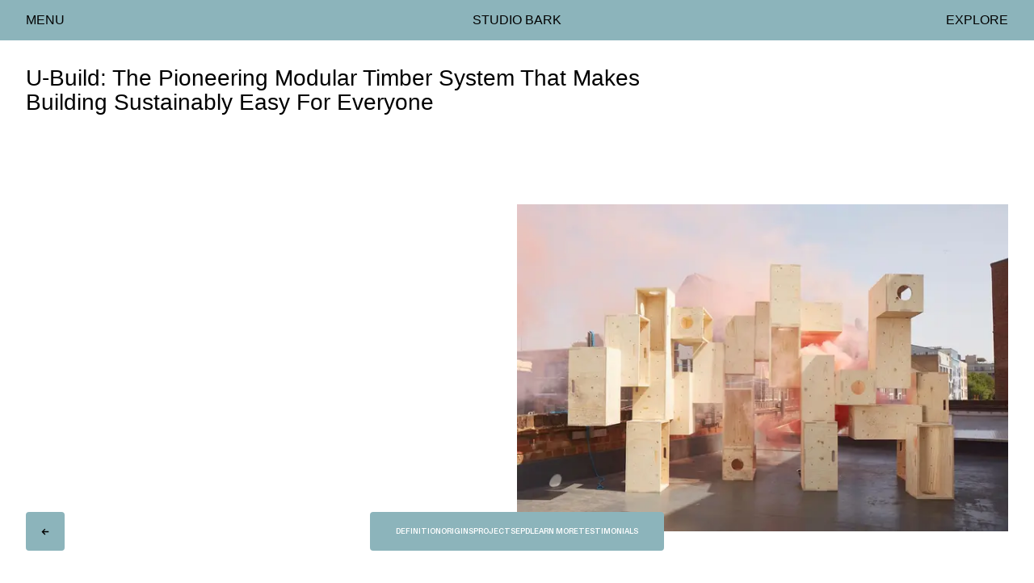

--- FILE ---
content_type: text/html; charset=utf-8
request_url: https://studiobark.co.uk/resources/u-build
body_size: 14059
content:
<!DOCTYPE html><html lang="en"><head><meta charSet="utf-8"/><meta name="viewport" content="width=device-width"/><script src="https://analytics.ahrefs.com/analytics.js" data-key="mxfKtmswahwiZ3pyAj0R9g" async=""></script><link rel="apple-touch-icon" sizes="180x180" href="/favicon/apple-touch-icon.png"/><link rel="icon" type="image/png" sizes="32x32" href="/favicon/favicon-32x32.png"/><link rel="icon" type="image/png" sizes="16x16" href="/favicon/favicon-16x16.png"/><link rel="manifest" href="/favicon/site.webmanifest"/><link rel="mask-icon" href="/favicon/safari-pinned-tab.svg" color="#000000"/><link rel="shortcut icon" href="/favicon/favicon.ico"/><meta name="msapplication-TileColor" content="#000000"/><meta name="msapplication-config" content="/favicon/browserconfig.xml"/><meta name="theme-color" content="#000"/><link rel="alternate" type="application/rss+xml" href="/feed.xml"/><link rel="preload" as="image" imageSrcSet="/_next/image?url=%2Fmenu%2Fmenu-studio-1.jpg&amp;w=256&amp;q=75 256w, /_next/image?url=%2Fmenu%2Fmenu-studio-1.jpg&amp;w=640&amp;q=75 640w, /_next/image?url=%2Fmenu%2Fmenu-studio-1.jpg&amp;w=750&amp;q=75 750w, /_next/image?url=%2Fmenu%2Fmenu-studio-1.jpg&amp;w=828&amp;q=75 828w, /_next/image?url=%2Fmenu%2Fmenu-studio-1.jpg&amp;w=1080&amp;q=75 1080w, /_next/image?url=%2Fmenu%2Fmenu-studio-1.jpg&amp;w=1440&amp;q=75 1440w, /_next/image?url=%2Fmenu%2Fmenu-studio-1.jpg&amp;w=2000&amp;q=75 2000w" imageSizes=" (max-width: 400px) 100vw, (max-width: 500px) 50vw, 40vw" fetchpriority="high"/><link rel="preload" as="image" imageSrcSet="/_next/image?url=%2Fmenu%2Fmenu-projects-1.jpg&amp;w=256&amp;q=75 256w, /_next/image?url=%2Fmenu%2Fmenu-projects-1.jpg&amp;w=640&amp;q=75 640w, /_next/image?url=%2Fmenu%2Fmenu-projects-1.jpg&amp;w=750&amp;q=75 750w, /_next/image?url=%2Fmenu%2Fmenu-projects-1.jpg&amp;w=828&amp;q=75 828w, /_next/image?url=%2Fmenu%2Fmenu-projects-1.jpg&amp;w=1080&amp;q=75 1080w, /_next/image?url=%2Fmenu%2Fmenu-projects-1.jpg&amp;w=1440&amp;q=75 1440w, /_next/image?url=%2Fmenu%2Fmenu-projects-1.jpg&amp;w=2000&amp;q=75 2000w" imageSizes=" (max-width: 400px) 100vw, (max-width: 500px) 50vw, 40vw" fetchpriority="high"/><link rel="preload" as="image" imageSrcSet="/_next/image?url=%2Fmenu%2Fmenu-resources-1.jpg&amp;w=256&amp;q=75 256w, /_next/image?url=%2Fmenu%2Fmenu-resources-1.jpg&amp;w=640&amp;q=75 640w, /_next/image?url=%2Fmenu%2Fmenu-resources-1.jpg&amp;w=750&amp;q=75 750w, /_next/image?url=%2Fmenu%2Fmenu-resources-1.jpg&amp;w=828&amp;q=75 828w, /_next/image?url=%2Fmenu%2Fmenu-resources-1.jpg&amp;w=1080&amp;q=75 1080w, /_next/image?url=%2Fmenu%2Fmenu-resources-1.jpg&amp;w=1440&amp;q=75 1440w, /_next/image?url=%2Fmenu%2Fmenu-resources-1.jpg&amp;w=2000&amp;q=75 2000w" imageSizes=" (max-width: 400px) 100vw, (max-width: 500px) 50vw, 40vw" fetchpriority="high"/><link rel="preload" as="image" imageSrcSet="/_next/image?url=%2Fmenu%2Fmenu-contact-1.jpg&amp;w=256&amp;q=75 256w, /_next/image?url=%2Fmenu%2Fmenu-contact-1.jpg&amp;w=640&amp;q=75 640w, /_next/image?url=%2Fmenu%2Fmenu-contact-1.jpg&amp;w=750&amp;q=75 750w, /_next/image?url=%2Fmenu%2Fmenu-contact-1.jpg&amp;w=828&amp;q=75 828w, /_next/image?url=%2Fmenu%2Fmenu-contact-1.jpg&amp;w=1080&amp;q=75 1080w, /_next/image?url=%2Fmenu%2Fmenu-contact-1.jpg&amp;w=1440&amp;q=75 1440w, /_next/image?url=%2Fmenu%2Fmenu-contact-1.jpg&amp;w=2000&amp;q=75 2000w" imageSizes=" (max-width: 400px) 100vw, (max-width: 500px) 50vw, 40vw" fetchpriority="high"/><title>U-Build</title><meta property="og:title" content="U-Build"/><meta name="description" content="U-Build: The Pioneering Modular Timber System That Makes Building Sustainably Easy For Everyone"/><meta property="og:image" content="https://cdn.sanity.io/images/trx1fvo3/production/1a5c44cd64efcbc221b3db333631a5fef22c87d5-1440x960.jpg?rect=0,104,1440,752&amp;w=1200&amp;h=627&amp;q=80&amp;fit=crop&amp;auto=format"/><meta name="next-head-count" content="21"/><link rel="preload" href="/_next/static/css/ce7462743e06d931.css" as="style" crossorigin=""/><link rel="stylesheet" href="/_next/static/css/ce7462743e06d931.css" crossorigin="" data-n-g=""/><noscript data-n-css=""></noscript><script defer="" crossorigin="" nomodule="" src="/_next/static/chunks/polyfills-c67a75d1b6f99dc8.js"></script><script src="/_next/static/chunks/webpack-80a276af7655fd99.js" defer="" crossorigin=""></script><script src="/_next/static/chunks/framework-0c7baedefba6b077.js" defer="" crossorigin=""></script><script src="/_next/static/chunks/main-de3349ca7c1dcf6f.js" defer="" crossorigin=""></script><script src="/_next/static/chunks/pages/_app-e205c04d52a03a9b.js" defer="" crossorigin=""></script><script src="/_next/static/chunks/37a763b4-dcacc72930cfd6bc.js" defer="" crossorigin=""></script><script src="/_next/static/chunks/e8ab3f79-ae3e4163e29e0d84.js" defer="" crossorigin=""></script><script src="/_next/static/chunks/454-f59d529741f1b3f9.js" defer="" crossorigin=""></script><script src="/_next/static/chunks/260-6b67f905d55153b7.js" defer="" crossorigin=""></script><script src="/_next/static/chunks/510-49e8dec62d24a0e3.js" defer="" crossorigin=""></script><script src="/_next/static/chunks/377-6aee5451085e4e20.js" defer="" crossorigin=""></script><script src="/_next/static/chunks/pages/resources/%5Bslug%5D-ceb67a98096dedc3.js" defer="" crossorigin=""></script><script src="/_next/static/MgMia_bDpchUtqApt03RV/_buildManifest.js" defer="" crossorigin=""></script><script src="/_next/static/MgMia_bDpchUtqApt03RV/_ssgManifest.js" defer="" crossorigin=""></script></head><body><div id="__next"><nav id="header" class="fixed bg-[var(--page-color)] px-4 xl:px-8 h-[50px] z-[100] flex w-full items-center overflow-hidden text-xl transition-all ease-in-out  xl:top-0"><div class="block flex w-1/3 "><button class="text-left font-heading text-base uppercase leading-[115%] transition-all ease-in-out xl:hover:text-lightBrown largeScreen:text-lg">Menu</button></div><div class="block flex w-1/3 justify-center"><a class="font-heading text-base uppercase leading-[115%] transition-all ease-in-out xl:hover:text-lightBrown largeScreen:text-lg" href="/">Studio Bark</a></div><div class="block flex w-1/3 justify-end"><a class="justify-end text-right font-heading text-base uppercase leading-[115%] transition-all ease-in-out xl:hover:text-lightBrown largeScreen:text-lg" href="/explore">Explore</a></div></nav><div id="menuOverlay" aria-hidden="false" class="fixed left-0 top-0 z-50 flex h-full w-full flex-row flex-wrap bg-white bg-opacity-100 p-8 pb-2 transition-all  xl:h-1/2 -translate-y-full opacity-0"><nav class="relative z-30 grid w-full flex-col content-center items-center gap-8 text-center xl:flex xl:h-full xl:flex-row xl:justify-between xl:gap-4"><a class="group relative flex content-center items-center justify-center text-6xl leading-snug focus:text-black  lg:text-4xl xl:h-full xl:w-1/4 2xl:text-6xl" href="/studio"><div class="relative z-50  font-heading text-3xl leading-[110%] group-hover:xl:text-white desktop:text-4xl largeScreen:text-5xl largeScreen:leading-[105%]">Studio</div><div class="opacity-0 transition-all group-hover:xl:opacity-100 group-focus:xl:opacity-100 pointer-events-none"><img alt="" fetchpriority="high" width="20" height="20" decoding="async" data-nimg="1" class="fade-cycle-1 absolute left-0 top-0 h-full w-full object-cover pointer-events-none" style="color:transparent" sizes=" (max-width: 400px) 100vw, (max-width: 500px) 50vw, 40vw" srcSet="/_next/image?url=%2Fmenu%2Fmenu-studio-1.jpg&amp;w=256&amp;q=75 256w, /_next/image?url=%2Fmenu%2Fmenu-studio-1.jpg&amp;w=640&amp;q=75 640w, /_next/image?url=%2Fmenu%2Fmenu-studio-1.jpg&amp;w=750&amp;q=75 750w, /_next/image?url=%2Fmenu%2Fmenu-studio-1.jpg&amp;w=828&amp;q=75 828w, /_next/image?url=%2Fmenu%2Fmenu-studio-1.jpg&amp;w=1080&amp;q=75 1080w, /_next/image?url=%2Fmenu%2Fmenu-studio-1.jpg&amp;w=1440&amp;q=75 1440w, /_next/image?url=%2Fmenu%2Fmenu-studio-1.jpg&amp;w=2000&amp;q=75 2000w" src="/_next/image?url=%2Fmenu%2Fmenu-studio-1.jpg&amp;w=2000&amp;q=75"/><img alt="" loading="lazy" width="20" height="20" decoding="async" data-nimg="1" class="fade-cycle-2 absolute left-0 top-0 h-full w-full object-cover pointer-events-none" style="color:transparent" sizes=" (max-width: 400px) 100vw, (max-width: 500px) 50vw, 40vw" srcSet="/_next/image?url=%2Fmenu%2Fmenu-studio-2.jpg&amp;w=256&amp;q=75 256w, /_next/image?url=%2Fmenu%2Fmenu-studio-2.jpg&amp;w=640&amp;q=75 640w, /_next/image?url=%2Fmenu%2Fmenu-studio-2.jpg&amp;w=750&amp;q=75 750w, /_next/image?url=%2Fmenu%2Fmenu-studio-2.jpg&amp;w=828&amp;q=75 828w, /_next/image?url=%2Fmenu%2Fmenu-studio-2.jpg&amp;w=1080&amp;q=75 1080w, /_next/image?url=%2Fmenu%2Fmenu-studio-2.jpg&amp;w=1440&amp;q=75 1440w, /_next/image?url=%2Fmenu%2Fmenu-studio-2.jpg&amp;w=2000&amp;q=75 2000w" src="/_next/image?url=%2Fmenu%2Fmenu-studio-2.jpg&amp;w=2000&amp;q=75"/><img alt="" loading="lazy" width="20" height="20" decoding="async" data-nimg="1" class="fade-cycle-3 absolute left-0 top-0 h-full w-full object-cover pointer-events-none" style="color:transparent" sizes=" (max-width: 400px) 100vw, (max-width: 500px) 50vw, 40vw" srcSet="/_next/image?url=%2Fmenu%2Fmenu-studio-3.jpg&amp;w=256&amp;q=75 256w, /_next/image?url=%2Fmenu%2Fmenu-studio-3.jpg&amp;w=640&amp;q=75 640w, /_next/image?url=%2Fmenu%2Fmenu-studio-3.jpg&amp;w=750&amp;q=75 750w, /_next/image?url=%2Fmenu%2Fmenu-studio-3.jpg&amp;w=828&amp;q=75 828w, /_next/image?url=%2Fmenu%2Fmenu-studio-3.jpg&amp;w=1080&amp;q=75 1080w, /_next/image?url=%2Fmenu%2Fmenu-studio-3.jpg&amp;w=1440&amp;q=75 1440w, /_next/image?url=%2Fmenu%2Fmenu-studio-3.jpg&amp;w=2000&amp;q=75 2000w" src="/_next/image?url=%2Fmenu%2Fmenu-studio-3.jpg&amp;w=2000&amp;q=75"/><img alt="" loading="lazy" width="20" height="20" decoding="async" data-nimg="1" class="fade-cycle-4 absolute left-0 top-0 h-full w-full object-cover pointer-events-none" style="color:transparent" sizes=" (max-width: 400px) 100vw, (max-width: 500px) 50vw, 40vw" srcSet="/_next/image?url=%2Fmenu%2Fmenu-studio-4.jpg&amp;w=256&amp;q=75 256w, /_next/image?url=%2Fmenu%2Fmenu-studio-4.jpg&amp;w=640&amp;q=75 640w, /_next/image?url=%2Fmenu%2Fmenu-studio-4.jpg&amp;w=750&amp;q=75 750w, /_next/image?url=%2Fmenu%2Fmenu-studio-4.jpg&amp;w=828&amp;q=75 828w, /_next/image?url=%2Fmenu%2Fmenu-studio-4.jpg&amp;w=1080&amp;q=75 1080w, /_next/image?url=%2Fmenu%2Fmenu-studio-4.jpg&amp;w=1440&amp;q=75 1440w, /_next/image?url=%2Fmenu%2Fmenu-studio-4.jpg&amp;w=2000&amp;q=75 2000w" src="/_next/image?url=%2Fmenu%2Fmenu-studio-4.jpg&amp;w=2000&amp;q=75"/><img alt="" loading="lazy" width="20" height="20" decoding="async" data-nimg="1" class="fade-cycle-5 absolute left-0 top-0 h-full w-full object-cover pointer-events-none" style="color:transparent" sizes=" (max-width: 400px) 100vw, (max-width: 500px) 50vw, 40vw" srcSet="/_next/image?url=%2Fmenu%2Fmenu-studio-2.jpg&amp;w=256&amp;q=75 256w, /_next/image?url=%2Fmenu%2Fmenu-studio-2.jpg&amp;w=640&amp;q=75 640w, /_next/image?url=%2Fmenu%2Fmenu-studio-2.jpg&amp;w=750&amp;q=75 750w, /_next/image?url=%2Fmenu%2Fmenu-studio-2.jpg&amp;w=828&amp;q=75 828w, /_next/image?url=%2Fmenu%2Fmenu-studio-2.jpg&amp;w=1080&amp;q=75 1080w, /_next/image?url=%2Fmenu%2Fmenu-studio-2.jpg&amp;w=1440&amp;q=75 1440w, /_next/image?url=%2Fmenu%2Fmenu-studio-2.jpg&amp;w=2000&amp;q=75 2000w" src="/_next/image?url=%2Fmenu%2Fmenu-studio-2.jpg&amp;w=2000&amp;q=75"/></div></a><a class="group relative flex content-center items-center justify-center overflow-hidden leading-snug focus:text-black  xl:h-full xl:w-1/4" href="/projects"><div class="relative z-50 font-heading text-3xl leading-[110%] group-hover:xl:text-white desktop:text-4xl largeScreen:text-5xl largeScreen:leading-[105%]">Projects</div><div class="opacity-0 transition-all group-hover:xl:opacity-100 group-focus:xl:opacity-100 pointer-events-none"><img alt="" fetchpriority="high" width="20" height="20" decoding="async" data-nimg="1" class="fade-cycle-1 absolute left-0 top-0 h-full w-full object-cover pointer-events-none" style="color:transparent" sizes=" (max-width: 400px) 100vw, (max-width: 500px) 50vw, 40vw" srcSet="/_next/image?url=%2Fmenu%2Fmenu-projects-1.jpg&amp;w=256&amp;q=75 256w, /_next/image?url=%2Fmenu%2Fmenu-projects-1.jpg&amp;w=640&amp;q=75 640w, /_next/image?url=%2Fmenu%2Fmenu-projects-1.jpg&amp;w=750&amp;q=75 750w, /_next/image?url=%2Fmenu%2Fmenu-projects-1.jpg&amp;w=828&amp;q=75 828w, /_next/image?url=%2Fmenu%2Fmenu-projects-1.jpg&amp;w=1080&amp;q=75 1080w, /_next/image?url=%2Fmenu%2Fmenu-projects-1.jpg&amp;w=1440&amp;q=75 1440w, /_next/image?url=%2Fmenu%2Fmenu-projects-1.jpg&amp;w=2000&amp;q=75 2000w" src="/_next/image?url=%2Fmenu%2Fmenu-projects-1.jpg&amp;w=2000&amp;q=75"/><img alt="" loading="lazy" width="20" height="20" decoding="async" data-nimg="1" class="fade-cycle-2 absolute left-0 top-0 h-full w-full object-cover pointer-events-none" style="color:transparent" sizes=" (max-width: 400px) 100vw, (max-width: 500px) 50vw, 40vw" srcSet="/_next/image?url=%2Fmenu%2Fmenu-projects-2.jpg&amp;w=256&amp;q=75 256w, /_next/image?url=%2Fmenu%2Fmenu-projects-2.jpg&amp;w=640&amp;q=75 640w, /_next/image?url=%2Fmenu%2Fmenu-projects-2.jpg&amp;w=750&amp;q=75 750w, /_next/image?url=%2Fmenu%2Fmenu-projects-2.jpg&amp;w=828&amp;q=75 828w, /_next/image?url=%2Fmenu%2Fmenu-projects-2.jpg&amp;w=1080&amp;q=75 1080w, /_next/image?url=%2Fmenu%2Fmenu-projects-2.jpg&amp;w=1440&amp;q=75 1440w, /_next/image?url=%2Fmenu%2Fmenu-projects-2.jpg&amp;w=2000&amp;q=75 2000w" src="/_next/image?url=%2Fmenu%2Fmenu-projects-2.jpg&amp;w=2000&amp;q=75"/><img alt="" loading="lazy" width="20" height="20" decoding="async" data-nimg="1" class="fade-cycle-3 absolute left-0 top-0 h-full w-full object-cover pointer-events-none" style="color:transparent" sizes=" (max-width: 400px) 100vw, (max-width: 500px) 50vw, 40vw" srcSet="/_next/image?url=%2Fmenu%2Fmenu-projects-3.jpg&amp;w=256&amp;q=75 256w, /_next/image?url=%2Fmenu%2Fmenu-projects-3.jpg&amp;w=640&amp;q=75 640w, /_next/image?url=%2Fmenu%2Fmenu-projects-3.jpg&amp;w=750&amp;q=75 750w, /_next/image?url=%2Fmenu%2Fmenu-projects-3.jpg&amp;w=828&amp;q=75 828w, /_next/image?url=%2Fmenu%2Fmenu-projects-3.jpg&amp;w=1080&amp;q=75 1080w, /_next/image?url=%2Fmenu%2Fmenu-projects-3.jpg&amp;w=1440&amp;q=75 1440w, /_next/image?url=%2Fmenu%2Fmenu-projects-3.jpg&amp;w=2000&amp;q=75 2000w" src="/_next/image?url=%2Fmenu%2Fmenu-projects-3.jpg&amp;w=2000&amp;q=75"/><img alt="" loading="lazy" width="20" height="20" decoding="async" data-nimg="1" class="fade-cycle-4 absolute left-0 top-0 h-full w-full object-cover pointer-events-none" style="color:transparent" sizes=" (max-width: 400px) 100vw, (max-width: 500px) 50vw, 40vw" srcSet="/_next/image?url=%2Fmenu%2Fmenu-projects-4.jpg&amp;w=256&amp;q=75 256w, /_next/image?url=%2Fmenu%2Fmenu-projects-4.jpg&amp;w=640&amp;q=75 640w, /_next/image?url=%2Fmenu%2Fmenu-projects-4.jpg&amp;w=750&amp;q=75 750w, /_next/image?url=%2Fmenu%2Fmenu-projects-4.jpg&amp;w=828&amp;q=75 828w, /_next/image?url=%2Fmenu%2Fmenu-projects-4.jpg&amp;w=1080&amp;q=75 1080w, /_next/image?url=%2Fmenu%2Fmenu-projects-4.jpg&amp;w=1440&amp;q=75 1440w, /_next/image?url=%2Fmenu%2Fmenu-projects-4.jpg&amp;w=2000&amp;q=75 2000w" src="/_next/image?url=%2Fmenu%2Fmenu-projects-4.jpg&amp;w=2000&amp;q=75"/><img alt="" loading="lazy" width="20" height="20" decoding="async" data-nimg="1" class="fade-cycle-5 absolute left-0 top-0 h-full w-full object-cover pointer-events-none" style="color:transparent" sizes=" (max-width: 400px) 100vw, (max-width: 500px) 50vw, 40vw" srcSet="/_next/image?url=%2Fmenu%2Fmenu-projects-2.jpg&amp;w=256&amp;q=75 256w, /_next/image?url=%2Fmenu%2Fmenu-projects-2.jpg&amp;w=640&amp;q=75 640w, /_next/image?url=%2Fmenu%2Fmenu-projects-2.jpg&amp;w=750&amp;q=75 750w, /_next/image?url=%2Fmenu%2Fmenu-projects-2.jpg&amp;w=828&amp;q=75 828w, /_next/image?url=%2Fmenu%2Fmenu-projects-2.jpg&amp;w=1080&amp;q=75 1080w, /_next/image?url=%2Fmenu%2Fmenu-projects-2.jpg&amp;w=1440&amp;q=75 1440w, /_next/image?url=%2Fmenu%2Fmenu-projects-2.jpg&amp;w=2000&amp;q=75 2000w" src="/_next/image?url=%2Fmenu%2Fmenu-projects-2.jpg&amp;w=2000&amp;q=75"/></div></a><a class="group relative flex content-center items-center justify-center text-6xl leading-snug focus:text-black  lg:text-4xl xl:h-full xl:w-1/4 2xl:text-6xl" href="/resources"><div class="relative z-50 font-heading text-3xl leading-[110%] group-hover:xl:text-white desktop:text-4xl largeScreen:text-5xl largeScreen:leading-[105%]">Resources</div><div class="opacity-0 transition-all group-hover:xl:opacity-100 group-focus:xl:opacity-100 pointer-events-none"><img alt="" fetchpriority="high" width="20" height="20" decoding="async" data-nimg="1" class="fade-cycle-1 absolute left-0 top-0 h-full w-full object-cover pointer-events-none" style="color:transparent" sizes=" (max-width: 400px) 100vw, (max-width: 500px) 50vw, 40vw" srcSet="/_next/image?url=%2Fmenu%2Fmenu-resources-1.jpg&amp;w=256&amp;q=75 256w, /_next/image?url=%2Fmenu%2Fmenu-resources-1.jpg&amp;w=640&amp;q=75 640w, /_next/image?url=%2Fmenu%2Fmenu-resources-1.jpg&amp;w=750&amp;q=75 750w, /_next/image?url=%2Fmenu%2Fmenu-resources-1.jpg&amp;w=828&amp;q=75 828w, /_next/image?url=%2Fmenu%2Fmenu-resources-1.jpg&amp;w=1080&amp;q=75 1080w, /_next/image?url=%2Fmenu%2Fmenu-resources-1.jpg&amp;w=1440&amp;q=75 1440w, /_next/image?url=%2Fmenu%2Fmenu-resources-1.jpg&amp;w=2000&amp;q=75 2000w" src="/_next/image?url=%2Fmenu%2Fmenu-resources-1.jpg&amp;w=2000&amp;q=75"/><img alt="" loading="lazy" width="20" height="20" decoding="async" data-nimg="1" class="fade-cycle-2 absolute left-0 top-0 h-full w-full object-cover pointer-events-none" style="color:transparent" sizes=" (max-width: 400px) 100vw, (max-width: 500px) 50vw, 40vw" srcSet="/_next/image?url=%2Fmenu%2Fmenu-resources-2.jpg&amp;w=256&amp;q=75 256w, /_next/image?url=%2Fmenu%2Fmenu-resources-2.jpg&amp;w=640&amp;q=75 640w, /_next/image?url=%2Fmenu%2Fmenu-resources-2.jpg&amp;w=750&amp;q=75 750w, /_next/image?url=%2Fmenu%2Fmenu-resources-2.jpg&amp;w=828&amp;q=75 828w, /_next/image?url=%2Fmenu%2Fmenu-resources-2.jpg&amp;w=1080&amp;q=75 1080w, /_next/image?url=%2Fmenu%2Fmenu-resources-2.jpg&amp;w=1440&amp;q=75 1440w, /_next/image?url=%2Fmenu%2Fmenu-resources-2.jpg&amp;w=2000&amp;q=75 2000w" src="/_next/image?url=%2Fmenu%2Fmenu-resources-2.jpg&amp;w=2000&amp;q=75"/><img alt="" loading="lazy" width="20" height="20" decoding="async" data-nimg="1" class="fade-cycle-3 absolute left-0 top-0 h-full w-full object-cover pointer-events-none" style="color:transparent" sizes=" (max-width: 400px) 100vw, (max-width: 500px) 50vw, 40vw" srcSet="/_next/image?url=%2Fmenu%2Fmenu-resources-3.jpg&amp;w=256&amp;q=75 256w, /_next/image?url=%2Fmenu%2Fmenu-resources-3.jpg&amp;w=640&amp;q=75 640w, /_next/image?url=%2Fmenu%2Fmenu-resources-3.jpg&amp;w=750&amp;q=75 750w, /_next/image?url=%2Fmenu%2Fmenu-resources-3.jpg&amp;w=828&amp;q=75 828w, /_next/image?url=%2Fmenu%2Fmenu-resources-3.jpg&amp;w=1080&amp;q=75 1080w, /_next/image?url=%2Fmenu%2Fmenu-resources-3.jpg&amp;w=1440&amp;q=75 1440w, /_next/image?url=%2Fmenu%2Fmenu-resources-3.jpg&amp;w=2000&amp;q=75 2000w" src="/_next/image?url=%2Fmenu%2Fmenu-resources-3.jpg&amp;w=2000&amp;q=75"/><img alt="" loading="lazy" width="20" height="20" decoding="async" data-nimg="1" class="fade-cycle-4 absolute left-0 top-0 h-full w-full object-cover pointer-events-none" style="color:transparent" sizes=" (max-width: 400px) 100vw, (max-width: 500px) 50vw, 40vw" srcSet="/_next/image?url=%2Fmenu%2Fmenu-resources-4.jpg&amp;w=256&amp;q=75 256w, /_next/image?url=%2Fmenu%2Fmenu-resources-4.jpg&amp;w=640&amp;q=75 640w, /_next/image?url=%2Fmenu%2Fmenu-resources-4.jpg&amp;w=750&amp;q=75 750w, /_next/image?url=%2Fmenu%2Fmenu-resources-4.jpg&amp;w=828&amp;q=75 828w, /_next/image?url=%2Fmenu%2Fmenu-resources-4.jpg&amp;w=1080&amp;q=75 1080w, /_next/image?url=%2Fmenu%2Fmenu-resources-4.jpg&amp;w=1440&amp;q=75 1440w, /_next/image?url=%2Fmenu%2Fmenu-resources-4.jpg&amp;w=2000&amp;q=75 2000w" src="/_next/image?url=%2Fmenu%2Fmenu-resources-4.jpg&amp;w=2000&amp;q=75"/><img alt="" loading="lazy" width="20" height="20" decoding="async" data-nimg="1" class="fade-cycle-5 absolute left-0 top-0 h-full w-full object-cover pointer-events-none" style="color:transparent" sizes=" (max-width: 400px) 100vw, (max-width: 500px) 50vw, 40vw" srcSet="/_next/image?url=%2Fmenu%2Fmenu-resources-3.jpg&amp;w=256&amp;q=75 256w, /_next/image?url=%2Fmenu%2Fmenu-resources-3.jpg&amp;w=640&amp;q=75 640w, /_next/image?url=%2Fmenu%2Fmenu-resources-3.jpg&amp;w=750&amp;q=75 750w, /_next/image?url=%2Fmenu%2Fmenu-resources-3.jpg&amp;w=828&amp;q=75 828w, /_next/image?url=%2Fmenu%2Fmenu-resources-3.jpg&amp;w=1080&amp;q=75 1080w, /_next/image?url=%2Fmenu%2Fmenu-resources-3.jpg&amp;w=1440&amp;q=75 1440w, /_next/image?url=%2Fmenu%2Fmenu-resources-3.jpg&amp;w=2000&amp;q=75 2000w" src="/_next/image?url=%2Fmenu%2Fmenu-resources-3.jpg&amp;w=2000&amp;q=75"/></div></a><a class="group relative flex content-center items-center justify-center text-6xl leading-snug focus:text-black  lg:text-4xl xl:h-full xl:w-1/4 2xl:text-6xl" href="/contact"><div class="relative z-50 font-heading text-3xl leading-[110%] group-hover:xl:text-white desktop:text-4xl largeScreen:text-5xl largeScreen:leading-[105%]">Contact</div><div class="opacity-0 transition-all group-hover:xl:opacity-100 group-focus:xl:opacity-100 pointer-events-none"><img alt="" fetchpriority="high" width="20" height="20" decoding="async" data-nimg="1" class="fade-cycle-1 absolute left-0 top-0 h-full w-full object-cover pointer-events-none" style="color:transparent" sizes=" (max-width: 400px) 100vw, (max-width: 500px) 50vw, 40vw" srcSet="/_next/image?url=%2Fmenu%2Fmenu-contact-1.jpg&amp;w=256&amp;q=75 256w, /_next/image?url=%2Fmenu%2Fmenu-contact-1.jpg&amp;w=640&amp;q=75 640w, /_next/image?url=%2Fmenu%2Fmenu-contact-1.jpg&amp;w=750&amp;q=75 750w, /_next/image?url=%2Fmenu%2Fmenu-contact-1.jpg&amp;w=828&amp;q=75 828w, /_next/image?url=%2Fmenu%2Fmenu-contact-1.jpg&amp;w=1080&amp;q=75 1080w, /_next/image?url=%2Fmenu%2Fmenu-contact-1.jpg&amp;w=1440&amp;q=75 1440w, /_next/image?url=%2Fmenu%2Fmenu-contact-1.jpg&amp;w=2000&amp;q=75 2000w" src="/_next/image?url=%2Fmenu%2Fmenu-contact-1.jpg&amp;w=2000&amp;q=75"/><img alt="" loading="lazy" width="20" height="20" decoding="async" data-nimg="1" class="fade-cycle-2 absolute left-0 top-0 h-full w-full object-cover pointer-events-none" style="color:transparent" sizes=" (max-width: 400px) 100vw, (max-width: 500px) 50vw, 40vw" srcSet="/_next/image?url=%2Fmenu%2Fmenu-contact-2.jpg&amp;w=256&amp;q=75 256w, /_next/image?url=%2Fmenu%2Fmenu-contact-2.jpg&amp;w=640&amp;q=75 640w, /_next/image?url=%2Fmenu%2Fmenu-contact-2.jpg&amp;w=750&amp;q=75 750w, /_next/image?url=%2Fmenu%2Fmenu-contact-2.jpg&amp;w=828&amp;q=75 828w, /_next/image?url=%2Fmenu%2Fmenu-contact-2.jpg&amp;w=1080&amp;q=75 1080w, /_next/image?url=%2Fmenu%2Fmenu-contact-2.jpg&amp;w=1440&amp;q=75 1440w, /_next/image?url=%2Fmenu%2Fmenu-contact-2.jpg&amp;w=2000&amp;q=75 2000w" src="/_next/image?url=%2Fmenu%2Fmenu-contact-2.jpg&amp;w=2000&amp;q=75"/><img alt="" loading="lazy" width="20" height="20" decoding="async" data-nimg="1" class="fade-cycle-3 absolute left-0 top-0 h-full w-full object-cover pointer-events-none" style="color:transparent" sizes=" (max-width: 400px) 100vw, (max-width: 500px) 50vw, 40vw" srcSet="/_next/image?url=%2Fmenu%2Fmenu-contact-3.jpg&amp;w=256&amp;q=75 256w, /_next/image?url=%2Fmenu%2Fmenu-contact-3.jpg&amp;w=640&amp;q=75 640w, /_next/image?url=%2Fmenu%2Fmenu-contact-3.jpg&amp;w=750&amp;q=75 750w, /_next/image?url=%2Fmenu%2Fmenu-contact-3.jpg&amp;w=828&amp;q=75 828w, /_next/image?url=%2Fmenu%2Fmenu-contact-3.jpg&amp;w=1080&amp;q=75 1080w, /_next/image?url=%2Fmenu%2Fmenu-contact-3.jpg&amp;w=1440&amp;q=75 1440w, /_next/image?url=%2Fmenu%2Fmenu-contact-3.jpg&amp;w=2000&amp;q=75 2000w" src="/_next/image?url=%2Fmenu%2Fmenu-contact-3.jpg&amp;w=2000&amp;q=75"/><img alt="" loading="lazy" width="20" height="20" decoding="async" data-nimg="1" class="fade-cycle-4 absolute left-0 top-0 h-full w-full object-cover pointer-events-none" style="color:transparent" sizes=" (max-width: 400px) 100vw, (max-width: 500px) 50vw, 40vw" srcSet="/_next/image?url=%2Fmenu%2Fmenu-contact-4.jpg&amp;w=256&amp;q=75 256w, /_next/image?url=%2Fmenu%2Fmenu-contact-4.jpg&amp;w=640&amp;q=75 640w, /_next/image?url=%2Fmenu%2Fmenu-contact-4.jpg&amp;w=750&amp;q=75 750w, /_next/image?url=%2Fmenu%2Fmenu-contact-4.jpg&amp;w=828&amp;q=75 828w, /_next/image?url=%2Fmenu%2Fmenu-contact-4.jpg&amp;w=1080&amp;q=75 1080w, /_next/image?url=%2Fmenu%2Fmenu-contact-4.jpg&amp;w=1440&amp;q=75 1440w, /_next/image?url=%2Fmenu%2Fmenu-contact-4.jpg&amp;w=2000&amp;q=75 2000w" src="/_next/image?url=%2Fmenu%2Fmenu-contact-4.jpg&amp;w=2000&amp;q=75"/><img alt="" loading="lazy" width="20" height="20" decoding="async" data-nimg="1" class="fade-cycle-5 absolute left-0 top-0 h-full w-full object-cover pointer-events-none" style="color:transparent" sizes=" (max-width: 400px) 100vw, (max-width: 500px) 50vw, 40vw" srcSet="/_next/image?url=%2Fmenu%2Fmenu-contact-5.jpg&amp;w=256&amp;q=75 256w, /_next/image?url=%2Fmenu%2Fmenu-contact-5.jpg&amp;w=640&amp;q=75 640w, /_next/image?url=%2Fmenu%2Fmenu-contact-5.jpg&amp;w=750&amp;q=75 750w, /_next/image?url=%2Fmenu%2Fmenu-contact-5.jpg&amp;w=828&amp;q=75 828w, /_next/image?url=%2Fmenu%2Fmenu-contact-5.jpg&amp;w=1080&amp;q=75 1080w, /_next/image?url=%2Fmenu%2Fmenu-contact-5.jpg&amp;w=1440&amp;q=75 1440w, /_next/image?url=%2Fmenu%2Fmenu-contact-5.jpg&amp;w=2000&amp;q=75 2000w" src="/_next/image?url=%2Fmenu%2Fmenu-contact-5.jpg&amp;w=2000&amp;q=75"/></div></a></nav></div><div class="relative min-h-screen pt-[50px]"><div><div style="background-color:var(--page-color);position:fixed;width:100vw;z-index:40;bottom:0;height:0vh"></div><div style="background-color:var(--page-color);position:fixed;width:100vw;z-index:40;top:0;height:0vh"></div><main><section class="relative max-h-[100svh]"><div class=" no-scrollbar left-24 z-20 flex h-12 w-[calc(100vw-6rem)] overflow-scroll text-clip rounded-l bg-blue px-4 xl:left-[50%] xl:h-12 xl:w-auto xl:max-w-[calc(100vw-8rem)] xl:translate-x-[-50%] xl:rounded"><div class="flex h-12 w-[calc(100%+4rem)] items-center gap-4 px-4 transition-colors ease-in-out xl:h-12"><a href="#definition" class="definition align-center flex whitespace-nowrap font-body text-xs uppercase leading-[110%] text-white outline-none hover:text-black focus:text-black largeScreen:text-sm">Definition</a><a href="#origins" class="origins align-center flex whitespace-nowrap font-body text-xs uppercase leading-[110%] text-white outline-none hover:text-black focus:text-black largeScreen:text-sm">Origins</a><a href="#projects" class="projects align-center flex whitespace-nowrap font-body text-xs uppercase leading-[110%] text-white outline-none hover:text-black focus:text-black largeScreen:text-sm">Projects</a><a href="#epd" class="epd align-center flex whitespace-nowrap font-body text-xs uppercase leading-[110%] text-white outline-none hover:text-black focus:text-black largeScreen:text-sm">EPD</a><a href="#learn-more" class="learn-more align-center flex whitespace-nowrap font-body text-xs uppercase leading-[110%] text-white outline-none hover:text-black focus:text-black largeScreen:text-sm">Learn more</a><a href="#testimonials" class="testimonials align-center flex whitespace-nowrap font-body text-xs uppercase leading-[110%] text-white outline-none hover:text-black focus:text-black largeScreen:text-sm">Testimonials</a></div></div><div class="  left-8 z-20 flex h-10 w-10"><a href="/resources"><div class="flex h-12 w-12 items-center justify-center gap-4 rounded bg-blue transition-colors ease-in-out hover:bg-white xl:h-12"><span class="sr-only">Back</span><svg xmlns="http://www.w3.org/2000/svg" width="10" height="9" fill="none"><path class="fill-black group-hover:fill-white" d="M9.312 5.292H3.168l2.154 2.16-.966.966L.492 4.554 4.356.69l.966.966L3.168 3.81h6.144v1.482Z"></path></svg></div></a></div><div class="relative h-[calc(100svh-3.5rem)] h-[calc(100vh-3.5rem)] w-full"><div class="z-10 p-8 xl:absolute xl:w-2/3 xl:max-w-[1900px]"><h1 class="font-heading text-2xl leading-[110%] desktop:text-4xl largeScreen:text-5xl largeScreen:leading-[105%]">U-Build: The Pioneering Modular Timber System That Makes Building Sustainably Easy For Everyone</h1></div><div class="bottom-14 right-8 px-8 xl:absolute xl:right-0"><figure class="float-right w-full xl:w-1/2"><img alt="U-Build: The Pioneering Modular Timber System That Makes Building Sustainably Easy For Everyone" loading="lazy" width="1440" height="960" decoding="async" data-nimg="1" style="color:transparent;background-size:cover;background-position:50% 50%;background-repeat:no-repeat;background-image:url(&quot;data:image/svg+xml;charset=utf-8,%3Csvg xmlns=&#x27;http://www.w3.org/2000/svg&#x27; viewBox=&#x27;0 0 1440 960&#x27;%3E%3Cfilter id=&#x27;b&#x27; color-interpolation-filters=&#x27;sRGB&#x27;%3E%3CfeGaussianBlur stdDeviation=&#x27;20&#x27;/%3E%3CfeColorMatrix values=&#x27;1 0 0 0 0 0 1 0 0 0 0 0 1 0 0 0 0 0 100 -1&#x27; result=&#x27;s&#x27;/%3E%3CfeFlood x=&#x27;0&#x27; y=&#x27;0&#x27; width=&#x27;100%25&#x27; height=&#x27;100%25&#x27;/%3E%3CfeComposite operator=&#x27;out&#x27; in=&#x27;s&#x27;/%3E%3CfeComposite in2=&#x27;SourceGraphic&#x27;/%3E%3CfeGaussianBlur stdDeviation=&#x27;20&#x27;/%3E%3C/filter%3E%3Cimage width=&#x27;100%25&#x27; height=&#x27;100%25&#x27; x=&#x27;0&#x27; y=&#x27;0&#x27; preserveAspectRatio=&#x27;none&#x27; style=&#x27;filter: url(%23b);&#x27; href=&#x27;[data-uri]&#x27;/%3E%3C/svg%3E&quot;)" sizes=" (max-width: 768px) 100vw, (max-width: 1200px) 50vw, 40vw" srcSet="/_next/image?url=https%3A%2F%2Fcdn.sanity.io%2Fimages%2Ftrx1fvo3%2Fproduction%2F1a5c44cd64efcbc221b3db333631a5fef22c87d5-1440x960.jpg%3Fw%3D2500%26q%3D75%26auto%3Dformat&amp;w=256&amp;q=75 256w, /_next/image?url=https%3A%2F%2Fcdn.sanity.io%2Fimages%2Ftrx1fvo3%2Fproduction%2F1a5c44cd64efcbc221b3db333631a5fef22c87d5-1440x960.jpg%3Fw%3D2500%26q%3D75%26auto%3Dformat&amp;w=640&amp;q=75 640w, /_next/image?url=https%3A%2F%2Fcdn.sanity.io%2Fimages%2Ftrx1fvo3%2Fproduction%2F1a5c44cd64efcbc221b3db333631a5fef22c87d5-1440x960.jpg%3Fw%3D2500%26q%3D75%26auto%3Dformat&amp;w=750&amp;q=75 750w, /_next/image?url=https%3A%2F%2Fcdn.sanity.io%2Fimages%2Ftrx1fvo3%2Fproduction%2F1a5c44cd64efcbc221b3db333631a5fef22c87d5-1440x960.jpg%3Fw%3D2500%26q%3D75%26auto%3Dformat&amp;w=828&amp;q=75 828w, /_next/image?url=https%3A%2F%2Fcdn.sanity.io%2Fimages%2Ftrx1fvo3%2Fproduction%2F1a5c44cd64efcbc221b3db333631a5fef22c87d5-1440x960.jpg%3Fw%3D2500%26q%3D75%26auto%3Dformat&amp;w=1080&amp;q=75 1080w, /_next/image?url=https%3A%2F%2Fcdn.sanity.io%2Fimages%2Ftrx1fvo3%2Fproduction%2F1a5c44cd64efcbc221b3db333631a5fef22c87d5-1440x960.jpg%3Fw%3D2500%26q%3D75%26auto%3Dformat&amp;w=1440&amp;q=75 1440w, /_next/image?url=https%3A%2F%2Fcdn.sanity.io%2Fimages%2Ftrx1fvo3%2Fproduction%2F1a5c44cd64efcbc221b3db333631a5fef22c87d5-1440x960.jpg%3Fw%3D2500%26q%3D75%26auto%3Dformat&amp;w=2000&amp;q=75 2000w" src="/_next/image?url=https%3A%2F%2Fcdn.sanity.io%2Fimages%2Ftrx1fvo3%2Fproduction%2F1a5c44cd64efcbc221b3db333631a5fef22c87d5-1440x960.jpg%3Fw%3D2500%26q%3D75%26auto%3Dformat&amp;w=2000&amp;q=75"/></figure></div></div></section><section id="definition" class="bg-white relative flex items-center justify-center p-8 pt-24 xl:gap-28"><h2 class="whitespace-break-spaces text-center font-heading text-5xl leading-[110%] desktop:text-6xl desktop:leading-[110%] largeScreen:text-6xl largeScreen:leading-[115%] text-brown">What is 
U-Build?</h2></section><section id="definition" class="bg-white relative items-center justify-center gap-28 p-8 xl:flex xl:py-28"><div class="prose prose-headings:font-heading prose-headings:text-lg prose-headings:leading-[115%] prose-p:font-body prose-p:text-base prose-p:leading-[135%] prose-p:text-black hover:prose-a:text-brown prose-blockquote:border-0 prose-blockquote:font-body prose-blockquote:text-base prose-blockquote:italic prose-blockquote:leading-[135%] prose-li:font-body prose-li:text-base prose-li:leading-[135%] prose-li:text-black desktop:prose-headings:text-xl largeScreen:prose-headings:text-2xl largeScreen:prose-headings:leading-[135%] prose-p:largeScreen:text-lg prose-p:largeScreen:leading-[135%] largeScreen:prose-blockquote:text-lg largeScreen:prose-blockquote:leading-[135%] largeScreen:prose-li:text-lg largeScreen:prose-li:leading-[145%]"><h3>What is U-Build?</h3><p>U-Build is a modular building system developed by Studio Bark. The system is made of flat pack wooden panels that are stacked and bolted to form the building, and can be taken apart and reused at the end of the building’s useful life.</p><p>U-Build is a single solution that is versatile, reusable, and democratic:</p><ul><li>With endless applications from furniture to office fit-outs, garden studios to entire homes</li><li>Easy to construct using simple hand tools and no specialist skills</li><li>A truly circular system, that can be deconstructed and reconstructed endlessly to evolve with changing needs</li><li>Made using natural materials to reduce carbon impact</li><li>Crafted from non-toxic, low VOC materials for healthy spaces</li><li>Ready to specify with UK Building and Fire Regulation compliance</li></ul><p>U-Build now has a verified Environmental Product Declaration (EPD), providing transparent data on its embodied carbon and environmental impact.</p><a class="rounded bg-blue p-3 font-body text-xs uppercase leading-[110%] no-underline drop-shadow transition-colors duration-500 ease-in-out hover:bg-black hover:text-white largeScreen:text-sm" href="https://www.environdec.com/library/epd20192" target="_blank" rel="noopener">View EPD</a></div><div class="flex max-w-[800px] flex-col justify-between pt-28 xl:w-1/3"><div><figure class="pb-12"><a href="/projects/manbey-pod" target="_blank" rel="noopener noreferrer"><img alt="U-Build garden studio by Studio Bark" loading="lazy" width="4200" height="5600" decoding="async" data-nimg="1" class="bg-Brown w-full" style="color:transparent" sizes="(max-width: 768px) 100vw, (max-width: 900px) 50vw, 40vw" srcSet="/_next/image?url=https%3A%2F%2Fcdn.sanity.io%2Fimages%2Ftrx1fvo3%2Fproduction%2Fa91e27776b0554613fc105316f3baa67f43b7148-4200x5600.jpg%3Fw%3D900%26q%3D70%26fit%3Dmax%26auto%3Dformat&amp;w=256&amp;q=75 256w, /_next/image?url=https%3A%2F%2Fcdn.sanity.io%2Fimages%2Ftrx1fvo3%2Fproduction%2Fa91e27776b0554613fc105316f3baa67f43b7148-4200x5600.jpg%3Fw%3D900%26q%3D70%26fit%3Dmax%26auto%3Dformat&amp;w=640&amp;q=75 640w, /_next/image?url=https%3A%2F%2Fcdn.sanity.io%2Fimages%2Ftrx1fvo3%2Fproduction%2Fa91e27776b0554613fc105316f3baa67f43b7148-4200x5600.jpg%3Fw%3D900%26q%3D70%26fit%3Dmax%26auto%3Dformat&amp;w=750&amp;q=75 750w, /_next/image?url=https%3A%2F%2Fcdn.sanity.io%2Fimages%2Ftrx1fvo3%2Fproduction%2Fa91e27776b0554613fc105316f3baa67f43b7148-4200x5600.jpg%3Fw%3D900%26q%3D70%26fit%3Dmax%26auto%3Dformat&amp;w=828&amp;q=75 828w, /_next/image?url=https%3A%2F%2Fcdn.sanity.io%2Fimages%2Ftrx1fvo3%2Fproduction%2Fa91e27776b0554613fc105316f3baa67f43b7148-4200x5600.jpg%3Fw%3D900%26q%3D70%26fit%3Dmax%26auto%3Dformat&amp;w=1080&amp;q=75 1080w, /_next/image?url=https%3A%2F%2Fcdn.sanity.io%2Fimages%2Ftrx1fvo3%2Fproduction%2Fa91e27776b0554613fc105316f3baa67f43b7148-4200x5600.jpg%3Fw%3D900%26q%3D70%26fit%3Dmax%26auto%3Dformat&amp;w=1440&amp;q=75 1440w, /_next/image?url=https%3A%2F%2Fcdn.sanity.io%2Fimages%2Ftrx1fvo3%2Fproduction%2Fa91e27776b0554613fc105316f3baa67f43b7148-4200x5600.jpg%3Fw%3D900%26q%3D70%26fit%3Dmax%26auto%3Dformat&amp;w=2000&amp;q=75 2000w" src="/_next/image?url=https%3A%2F%2Fcdn.sanity.io%2Fimages%2Ftrx1fvo3%2Fproduction%2Fa91e27776b0554613fc105316f3baa67f43b7148-4200x5600.jpg%3Fw%3D900%26q%3D70%26fit%3Dmax%26auto%3Dformat&amp;w=2000&amp;q=75"/></a><figcaption class="pt-4 font-body text-sm leading-[125%]">Manbey Pod, a garden studio built by Studio Bark with U-Build </figcaption></figure></div></div></section><section id="origins" class="bg-lightBrown relative flex items-center justify-center p-8 pt-24 xl:gap-28"><h2 class="whitespace-break-spaces text-center font-heading text-5xl leading-[110%] desktop:text-6xl desktop:leading-[110%] largeScreen:text-6xl largeScreen:leading-[115%] text-brown">How was U-Build
developed?</h2></section><section class="bg-lightBrown relative items-center justify-center gap-28 p-8 xl:flex xl:py-28"><div class="flex max-w-[800px] flex-col justify-between xl:w-1/3"><div><figure class="pb-12"><a href="/projects/box-house" target="_blank" rel="noopener noreferrer"><img alt="Box House self-build house by Studio Bark with U-Build modular construction" loading="lazy" width="1600" height="1067" decoding="async" data-nimg="1" class="bg-Brown w-full" style="color:transparent" sizes="(max-width: 768px) 100vw, (max-width: 900px) 50vw, 40vw" srcSet="/_next/image?url=https%3A%2F%2Fcdn.sanity.io%2Fimages%2Ftrx1fvo3%2Fproduction%2Fe49ebe52c264881951d2718712784e88ce017aa5-1600x1067.jpg%3Fw%3D900%26q%3D70%26fit%3Dmax%26auto%3Dformat&amp;w=256&amp;q=75 256w, /_next/image?url=https%3A%2F%2Fcdn.sanity.io%2Fimages%2Ftrx1fvo3%2Fproduction%2Fe49ebe52c264881951d2718712784e88ce017aa5-1600x1067.jpg%3Fw%3D900%26q%3D70%26fit%3Dmax%26auto%3Dformat&amp;w=640&amp;q=75 640w, /_next/image?url=https%3A%2F%2Fcdn.sanity.io%2Fimages%2Ftrx1fvo3%2Fproduction%2Fe49ebe52c264881951d2718712784e88ce017aa5-1600x1067.jpg%3Fw%3D900%26q%3D70%26fit%3Dmax%26auto%3Dformat&amp;w=750&amp;q=75 750w, /_next/image?url=https%3A%2F%2Fcdn.sanity.io%2Fimages%2Ftrx1fvo3%2Fproduction%2Fe49ebe52c264881951d2718712784e88ce017aa5-1600x1067.jpg%3Fw%3D900%26q%3D70%26fit%3Dmax%26auto%3Dformat&amp;w=828&amp;q=75 828w, /_next/image?url=https%3A%2F%2Fcdn.sanity.io%2Fimages%2Ftrx1fvo3%2Fproduction%2Fe49ebe52c264881951d2718712784e88ce017aa5-1600x1067.jpg%3Fw%3D900%26q%3D70%26fit%3Dmax%26auto%3Dformat&amp;w=1080&amp;q=75 1080w, /_next/image?url=https%3A%2F%2Fcdn.sanity.io%2Fimages%2Ftrx1fvo3%2Fproduction%2Fe49ebe52c264881951d2718712784e88ce017aa5-1600x1067.jpg%3Fw%3D900%26q%3D70%26fit%3Dmax%26auto%3Dformat&amp;w=1440&amp;q=75 1440w, /_next/image?url=https%3A%2F%2Fcdn.sanity.io%2Fimages%2Ftrx1fvo3%2Fproduction%2Fe49ebe52c264881951d2718712784e88ce017aa5-1600x1067.jpg%3Fw%3D900%26q%3D70%26fit%3Dmax%26auto%3Dformat&amp;w=2000&amp;q=75 2000w" src="/_next/image?url=https%3A%2F%2Fcdn.sanity.io%2Fimages%2Ftrx1fvo3%2Fproduction%2Fe49ebe52c264881951d2718712784e88ce017aa5-1600x1067.jpg%3Fw%3D900%26q%3D70%26fit%3Dmax%26auto%3Dformat&amp;w=2000&amp;q=75"/></a><figcaption class="pt-4 font-body text-sm leading-[125%]">Box House by Studio Bark</figcaption></figure></div></div><div class="prose prose-headings:font-heading prose-headings:text-lg prose-headings:leading-[115%] prose-p:font-body prose-p:text-base prose-p:leading-[135%] prose-p:text-black hover:prose-a:text-brown prose-blockquote:border-0 prose-blockquote:font-body prose-blockquote:text-base prose-blockquote:italic prose-blockquote:leading-[135%] prose-li:font-body prose-li:text-base prose-li:leading-[135%] prose-li:text-black desktop:prose-headings:text-xl largeScreen:prose-headings:text-2xl largeScreen:prose-headings:leading-[135%] prose-p:largeScreen:text-lg prose-p:largeScreen:leading-[135%] largeScreen:prose-blockquote:text-lg largeScreen:prose-blockquote:leading-[135%] largeScreen:prose-li:text-lg largeScreen:prose-li:leading-[145%]"><h3>How Was U-Build Developed?</h3><p>U-Build was created in 2016 by Studio Bark, in collaboration with <a href="http://structureworkshop.co.uk/" target="_blank" rel="noopener">Structure Workshop</a> for structural engineering and <a href="http://cutandconstruct.com/" target="_blank" rel="noopener">Cut and Construct</a> for testing. Originally designed for Box House, a pioneering self-build project featured on Grand Designs: The Street in 2017, the system was developed to make construction more accessible, sustainable, and user-friendly.</p><p>In 2020, <a href="https://u-build.org/" target="_blank" rel="noopener">U-Build</a> became a not-for-profit company, dedicated to empowering individuals and communities to take control of their building projects. Since then, the system has gained widespread recognition, proving its versatility in a variety of applications - including garden studios, office fit-outs, gallery exhibitions, and even entire homes. With its modular, flat-pack approach, U-Build makes construction simple, sustainable, and achievable for anyone, whether you’re a seasoned builder or a complete beginner.</p></div></section><section id="projects" class="bg-white relative flex items-center justify-center p-8 pt-24 xl:gap-28"><h2 class="whitespace-break-spaces text-center font-heading text-5xl leading-[110%] desktop:text-6xl desktop:leading-[110%] largeScreen:text-6xl largeScreen:leading-[115%] text-brown">Building with 
U-Build</h2></section><section class="bg-white relative items-center justify-center gap-28 p-8 xl:flex xl:py-28"><div class="prose prose-headings:font-heading prose-headings:text-lg prose-headings:leading-[115%] prose-p:font-body prose-p:text-base prose-p:leading-[135%] prose-p:text-black hover:prose-a:text-brown prose-blockquote:border-0 prose-blockquote:font-body prose-blockquote:text-base prose-blockquote:italic prose-blockquote:leading-[135%] prose-li:font-body prose-li:text-base prose-li:leading-[135%] prose-li:text-black desktop:prose-headings:text-xl largeScreen:prose-headings:text-2xl largeScreen:prose-headings:leading-[135%] prose-p:largeScreen:text-lg prose-p:largeScreen:leading-[135%] largeScreen:prose-blockquote:text-lg largeScreen:prose-blockquote:leading-[135%] largeScreen:prose-li:text-lg largeScreen:prose-li:leading-[145%]"><h3>What Can I Build With U-Build?</h3><p>We have completed countless projects using the U-Build construction system. The project will follow the same process as usual (<a href="/resources/bark-journey" target="_blank" rel="noopener">find out more at our Bark Journey page</a>), but we will guide you through the specialist aspects of using a CNC modular system with our expert knowledge of U-Build.</p><h4>Modular New Build Homes</h4><ul><li><a href="/projects/billingford" target="_blank" rel="noopener">Billingford</a> - A low energy, two bedroom self-build home</li><li><a href="/projects/box-house" target="_blank" rel="noopener">Box House</a> - A two bedroom self-build home for first time buyers</li><li><a href="/projects/nest-house" target="_blank" rel="noopener">Nest House</a> - An accessible eco-home built by students</li></ul><h4>U-Build Home Extensions</h4><ul><li><a href="/projects/mill-lane" target="_blank" rel="noopener">Mill Lane</a> - A sensitive roof extension to a cottage in Essex</li><li><a href="/projects/meadow-road" target="_blank" rel="noopener">Meadow Road</a> - A deep retrofit and extension of a Victorian villa in Tunbridge Wells</li><li><a href="/projects/box-house" target="_blank" rel="noopener">Box Extension</a> - A pre-planned extension of our first U-Build home</li></ul><h4>Commercial Fit-outs</h4><ul><li><a href="/projects/sustainable-workspaces" target="_blank" rel="noopener">Sustainable Workspaces</a> - A reconfigurable office fit-out at London&#x27;s County Hall</li><li><a href="/projects/boar-lane-studios" target="_blank" rel="noopener">Boar Lane Studios</a> - A pop-up arts space and retrofit in Leeds</li></ul><p><a href="https://cdn.sanity.io/files/trx1fvo3/production/0f43e02951e7352fb385b80dd7793d964310fd67.pdf" target="_blank" rel="noopener">Download our U-Build Commercial Fit-out Brochure</a></p><h4>Garden Studios</h4><ul><li><a href="/projects/manbey-pod" target="_blank" rel="noopener">Manbey Pod</a> - A garden textiles workshop self-built by the client</li><li><a href="/projects/rdlac-garden-room" target="_blank" rel="noopener">RDLAC Garden Room</a> - A live student build project that has had multiple lives</li></ul></div><div class="flex max-w-[800px] flex-col justify-between pt-28 xl:w-1/3"><div><figure class="pb-12"><a href="/projects/mill-lane" target="_blank" rel="noopener noreferrer"><img alt="Mill Lane pitched roof built with U-Build" loading="lazy" width="1080" height="1620" decoding="async" data-nimg="1" class="bg-Brown w-full" style="color:transparent" sizes="(max-width: 768px) 100vw, (max-width: 900px) 50vw, 40vw" srcSet="/_next/image?url=https%3A%2F%2Fcdn.sanity.io%2Fimages%2Ftrx1fvo3%2Fproduction%2F7a78df50155b57fc2b0ff6eaff39133e46050f5f-1080x1620.jpg%3Fw%3D900%26q%3D70%26fit%3Dmax%26auto%3Dformat&amp;w=256&amp;q=75 256w, /_next/image?url=https%3A%2F%2Fcdn.sanity.io%2Fimages%2Ftrx1fvo3%2Fproduction%2F7a78df50155b57fc2b0ff6eaff39133e46050f5f-1080x1620.jpg%3Fw%3D900%26q%3D70%26fit%3Dmax%26auto%3Dformat&amp;w=640&amp;q=75 640w, /_next/image?url=https%3A%2F%2Fcdn.sanity.io%2Fimages%2Ftrx1fvo3%2Fproduction%2F7a78df50155b57fc2b0ff6eaff39133e46050f5f-1080x1620.jpg%3Fw%3D900%26q%3D70%26fit%3Dmax%26auto%3Dformat&amp;w=750&amp;q=75 750w, /_next/image?url=https%3A%2F%2Fcdn.sanity.io%2Fimages%2Ftrx1fvo3%2Fproduction%2F7a78df50155b57fc2b0ff6eaff39133e46050f5f-1080x1620.jpg%3Fw%3D900%26q%3D70%26fit%3Dmax%26auto%3Dformat&amp;w=828&amp;q=75 828w, /_next/image?url=https%3A%2F%2Fcdn.sanity.io%2Fimages%2Ftrx1fvo3%2Fproduction%2F7a78df50155b57fc2b0ff6eaff39133e46050f5f-1080x1620.jpg%3Fw%3D900%26q%3D70%26fit%3Dmax%26auto%3Dformat&amp;w=1080&amp;q=75 1080w, /_next/image?url=https%3A%2F%2Fcdn.sanity.io%2Fimages%2Ftrx1fvo3%2Fproduction%2F7a78df50155b57fc2b0ff6eaff39133e46050f5f-1080x1620.jpg%3Fw%3D900%26q%3D70%26fit%3Dmax%26auto%3Dformat&amp;w=1440&amp;q=75 1440w, /_next/image?url=https%3A%2F%2Fcdn.sanity.io%2Fimages%2Ftrx1fvo3%2Fproduction%2F7a78df50155b57fc2b0ff6eaff39133e46050f5f-1080x1620.jpg%3Fw%3D900%26q%3D70%26fit%3Dmax%26auto%3Dformat&amp;w=2000&amp;q=75 2000w" src="/_next/image?url=https%3A%2F%2Fcdn.sanity.io%2Fimages%2Ftrx1fvo3%2Fproduction%2F7a78df50155b57fc2b0ff6eaff39133e46050f5f-1080x1620.jpg%3Fw%3D900%26q%3D70%26fit%3Dmax%26auto%3Dformat&amp;w=2000&amp;q=75"/></a><figcaption class="pt-4 font-body text-sm leading-[125%]">Mill Lane pitched roof built with U-Build</figcaption></figure></div></div></section><section id="epd" class="bg-lightBrown relative flex items-center justify-center p-8 pt-24 xl:gap-28"><h2 class="whitespace-break-spaces text-center font-heading text-5xl leading-[110%] desktop:text-6xl desktop:leading-[110%] largeScreen:text-6xl largeScreen:leading-[115%] text-brown">EPD-Verified</h2></section><section class="bg-lightBrown relative items-center justify-center gap-28 p-8 xl:flex xl:py-28"><div class="prose prose-headings:font-heading prose-headings:text-lg prose-headings:leading-[115%] prose-p:font-body prose-p:text-base prose-p:leading-[135%] prose-p:text-black hover:prose-a:text-brown prose-blockquote:border-0 prose-blockquote:font-body prose-blockquote:text-base prose-blockquote:italic prose-blockquote:leading-[135%] prose-li:font-body prose-li:text-base prose-li:leading-[135%] prose-li:text-black desktop:prose-headings:text-xl largeScreen:prose-headings:text-2xl largeScreen:prose-headings:leading-[135%] prose-p:largeScreen:text-lg prose-p:largeScreen:leading-[135%] largeScreen:prose-blockquote:text-lg largeScreen:prose-blockquote:leading-[135%] largeScreen:prose-li:text-lg largeScreen:prose-li:leading-[145%]"><h3>Backed by a third-party verified EPD</h3><p>U-Build now has a third-party verified Environmental Product Declaration (EPD), providing transparent data on its embodied carbon and lifecycle performance.</p><a class="rounded bg-blue p-3 font-body text-xs uppercase leading-[110%] no-underline drop-shadow transition-colors duration-500 ease-in-out hover:bg-black hover:text-white largeScreen:text-sm" href="https://www.environdec.com/library/epd20192" target="_blank" rel="noopener">View EPD</a></div><div class="flex max-w-[800px] flex-col justify-between pt-28 xl:w-1/3"><div><figure class="pb-12"><a href="https://www.environdec.com/library/epd20192" target="_blank" rel="noopener noreferrer"><img alt="U-Build&#x27;s third-party verified EPD" loading="lazy" width="2481" height="3509" decoding="async" data-nimg="1" class="bg-Brown w-full" style="color:transparent" sizes="(max-width: 768px) 100vw, (max-width: 900px) 50vw, 40vw" srcSet="/_next/image?url=https%3A%2F%2Fcdn.sanity.io%2Fimages%2Ftrx1fvo3%2Fproduction%2F8365b573a392f2b69a10706a0d572e3289946385-2481x3509.jpg%3Fw%3D900%26q%3D70%26fit%3Dmax%26auto%3Dformat&amp;w=256&amp;q=75 256w, /_next/image?url=https%3A%2F%2Fcdn.sanity.io%2Fimages%2Ftrx1fvo3%2Fproduction%2F8365b573a392f2b69a10706a0d572e3289946385-2481x3509.jpg%3Fw%3D900%26q%3D70%26fit%3Dmax%26auto%3Dformat&amp;w=640&amp;q=75 640w, /_next/image?url=https%3A%2F%2Fcdn.sanity.io%2Fimages%2Ftrx1fvo3%2Fproduction%2F8365b573a392f2b69a10706a0d572e3289946385-2481x3509.jpg%3Fw%3D900%26q%3D70%26fit%3Dmax%26auto%3Dformat&amp;w=750&amp;q=75 750w, /_next/image?url=https%3A%2F%2Fcdn.sanity.io%2Fimages%2Ftrx1fvo3%2Fproduction%2F8365b573a392f2b69a10706a0d572e3289946385-2481x3509.jpg%3Fw%3D900%26q%3D70%26fit%3Dmax%26auto%3Dformat&amp;w=828&amp;q=75 828w, /_next/image?url=https%3A%2F%2Fcdn.sanity.io%2Fimages%2Ftrx1fvo3%2Fproduction%2F8365b573a392f2b69a10706a0d572e3289946385-2481x3509.jpg%3Fw%3D900%26q%3D70%26fit%3Dmax%26auto%3Dformat&amp;w=1080&amp;q=75 1080w, /_next/image?url=https%3A%2F%2Fcdn.sanity.io%2Fimages%2Ftrx1fvo3%2Fproduction%2F8365b573a392f2b69a10706a0d572e3289946385-2481x3509.jpg%3Fw%3D900%26q%3D70%26fit%3Dmax%26auto%3Dformat&amp;w=1440&amp;q=75 1440w, /_next/image?url=https%3A%2F%2Fcdn.sanity.io%2Fimages%2Ftrx1fvo3%2Fproduction%2F8365b573a392f2b69a10706a0d572e3289946385-2481x3509.jpg%3Fw%3D900%26q%3D70%26fit%3Dmax%26auto%3Dformat&amp;w=2000&amp;q=75 2000w" src="/_next/image?url=https%3A%2F%2Fcdn.sanity.io%2Fimages%2Ftrx1fvo3%2Fproduction%2F8365b573a392f2b69a10706a0d572e3289946385-2481x3509.jpg%3Fw%3D900%26q%3D70%26fit%3Dmax%26auto%3Dformat&amp;w=2000&amp;q=75"/></a><figcaption class="pt-4 font-body text-sm leading-[125%]">U-Build&#x27;s third-party verified EPD</figcaption></figure></div></div></section><section id="learn-more" class="bg-white relative flex items-center justify-center p-8 pt-24 xl:gap-28"><h2 class="whitespace-break-spaces text-center font-heading text-5xl leading-[110%] desktop:text-6xl desktop:leading-[110%] largeScreen:text-6xl largeScreen:leading-[115%] text-brown">Find out more</h2></section><section class="bg-white relative items-start justify-center gap-28 p-8 xl:flex xl:py-14"><div class="prose prose-headings:font-heading prose-headings:text-lg prose-headings:leading-[115%] prose-p:font-body prose-p:text-base prose-p:leading-[135%] prose-p:text-black hover:prose-a:text-brown prose-blockquote:border-0 prose-blockquote:font-body prose-blockquote:text-base prose-blockquote:italic prose-blockquote:leading-[135%] prose-li:font-body prose-li:text-base prose-li:leading-[135%] prose-li:text-black desktop:prose-headings:text-xl largeScreen:prose-headings:text-2xl largeScreen:prose-headings:leading-[135%] prose-p:largeScreen:text-lg prose-p:largeScreen:leading-[135%] largeScreen:prose-blockquote:text-lg largeScreen:prose-blockquote:leading-[135%] largeScreen:prose-li:text-lg largeScreen:prose-li:leading-[145%]"><h3>Where can I find out more about U-Build?</h3><p>The success of U-Build led us to launch the product as it’s own company. The modular system is now sold for all sorts of purposes and clients from self-built tiny homes, to art exhibitions, furniture, and retail interiors. <a href="https://u-build.org/" target="_blank" rel="noopener">Visit the U-Build website</a> to find out more, or speak to the U-Build team at <a href="mailto:info@u-build.org" target="_blank" rel="noopener">info@u-build.org</a>.</p><p></p><h3>Want to use U-Build for a commercial project? </h3><p>If you&#x27;re looking to use the U-Build Internal Partitions System or Acoustic Panels for a commercial project, download our brochure below for more information.</p><p><a href="https://cdn.sanity.io/files/trx1fvo3/production/0f43e02951e7352fb385b80dd7793d964310fd67.pdf" target="_blank" rel="noopener">Download our U-Build Internal Partition Systems Brochure</a></p><p>To speak to our team about your project, contact the studio on <a href="tel:+442079934332" target="_blank" rel="noopener">(+44) 0207 993 4332</a> or <a href="mailto:info@studiobark.co.uk" target="_blank" rel="noopener">info@studiobark.co.uk</a>.</p></div></section><section id="testimonials" class="bg-lightBrown relative flex items-center justify-center p-8 pt-24 xl:gap-28"><h2 class="whitespace-break-spaces text-center font-heading text-5xl leading-[110%] desktop:text-6xl desktop:leading-[110%] largeScreen:text-6xl largeScreen:leading-[115%] text-brown">Testimonials
</h2></section><section class="bg-lightBrown relative items-start justify-center gap-28 p-8 xl:flex xl:py-14"><div class="prose prose-headings:font-heading prose-headings:text-lg prose-headings:leading-[115%] prose-p:font-body prose-p:text-base prose-p:leading-[135%] prose-p:text-black hover:prose-a:text-brown prose-blockquote:border-0 prose-blockquote:font-body prose-blockquote:text-base prose-blockquote:italic prose-blockquote:leading-[135%] prose-li:font-body prose-li:text-base prose-li:leading-[135%] prose-li:text-black desktop:prose-headings:text-xl largeScreen:prose-headings:text-2xl largeScreen:prose-headings:leading-[135%] prose-p:largeScreen:text-lg prose-p:largeScreen:leading-[135%] largeScreen:prose-blockquote:text-lg largeScreen:prose-blockquote:leading-[135%] largeScreen:prose-li:text-lg largeScreen:prose-li:leading-[145%]"><p>“A talented and dedicated team of young, ambitious architects who had the rare ability to understand exactly what we wanted from a home… It was a pleasure to work with them and I would recommend them to anyone wanting something distinctive and beautiful whilst allowing an appreciation for all your modern life demands.” <a href="http://u-build.org/projects/my-grand-designs/" target="_blank" rel="noopener">Grand Designs</a> Client (Box House)</p><p><br/></p></div></section><div class="callToAction relative flex items-center justify-center bg-lightBrown p-8 py-14 xl:gap-28 xl:py-28"><a class="rounded bg-white p-6 text-center font-heading text-2xl leading-[110%] drop-shadow transition-colors duration-500 ease-in-out hover:bg-black hover:text-white desktop:text-4xl largeScreen:text-5xl largeScreen:leading-[105%]" href="https://cdn.sanity.io/files/trx1fvo3/production/0f43e02951e7352fb385b80dd7793d964310fd67.pdf">Download Our U-Build Commercial Fitout Brochure</a></div><section class="m-auto w-full max-w-[1920px] overflow-hidden p-8"><div class="flex items-center justify-center py-8 text-brown xl:py-24"><h2 class="text-center font-heading text-6xl leading-[110%] desktop:text-6xl desktop:leading-[110%]">Our U-Build Projects</h2></div><div class="grid-col-1 grid gap-14 pb-8 xl:grid-cols-3 xl:px-8 xl:pb-24"><div class="group"><a aria-label="Box House" href="/projects/box-house"><figure class="relative h-[45vh] 2xl:h-[55vh]"><img alt="Cover Image for Box House" loading="lazy" decoding="async" data-nimg="fill" class="bg-blue object-cover group-hover:drop-shadow" style="position:absolute;height:100%;width:100%;left:0;top:0;right:0;bottom:0;color:transparent" sizes=" (max-width: 768px) 100vw, (max-width: 1000px) 50vw, 40vw" srcSet="/_next/image?url=https%3A%2F%2Fcdn.sanity.io%2Fimages%2Ftrx1fvo3%2Fproduction%2F0fdc64f1c028d67e1cad076659e17e897d6f253d-1620x1080.jpg%3Fw%3D2500%26q%3D75%26auto%3Dformat&amp;w=256&amp;q=75 256w, /_next/image?url=https%3A%2F%2Fcdn.sanity.io%2Fimages%2Ftrx1fvo3%2Fproduction%2F0fdc64f1c028d67e1cad076659e17e897d6f253d-1620x1080.jpg%3Fw%3D2500%26q%3D75%26auto%3Dformat&amp;w=640&amp;q=75 640w, /_next/image?url=https%3A%2F%2Fcdn.sanity.io%2Fimages%2Ftrx1fvo3%2Fproduction%2F0fdc64f1c028d67e1cad076659e17e897d6f253d-1620x1080.jpg%3Fw%3D2500%26q%3D75%26auto%3Dformat&amp;w=750&amp;q=75 750w, /_next/image?url=https%3A%2F%2Fcdn.sanity.io%2Fimages%2Ftrx1fvo3%2Fproduction%2F0fdc64f1c028d67e1cad076659e17e897d6f253d-1620x1080.jpg%3Fw%3D2500%26q%3D75%26auto%3Dformat&amp;w=828&amp;q=75 828w, /_next/image?url=https%3A%2F%2Fcdn.sanity.io%2Fimages%2Ftrx1fvo3%2Fproduction%2F0fdc64f1c028d67e1cad076659e17e897d6f253d-1620x1080.jpg%3Fw%3D2500%26q%3D75%26auto%3Dformat&amp;w=1080&amp;q=75 1080w, /_next/image?url=https%3A%2F%2Fcdn.sanity.io%2Fimages%2Ftrx1fvo3%2Fproduction%2F0fdc64f1c028d67e1cad076659e17e897d6f253d-1620x1080.jpg%3Fw%3D2500%26q%3D75%26auto%3Dformat&amp;w=1440&amp;q=75 1440w, /_next/image?url=https%3A%2F%2Fcdn.sanity.io%2Fimages%2Ftrx1fvo3%2Fproduction%2F0fdc64f1c028d67e1cad076659e17e897d6f253d-1620x1080.jpg%3Fw%3D2500%26q%3D75%26auto%3Dformat&amp;w=2000&amp;q=75 2000w" src="/_next/image?url=https%3A%2F%2Fcdn.sanity.io%2Fimages%2Ftrx1fvo3%2Fproduction%2F0fdc64f1c028d67e1cad076659e17e897d6f253d-1620x1080.jpg%3Fw%3D2500%26q%3D75%26auto%3Dformat&amp;w=2000&amp;q=75"/></figure></a><div class="flex items-center justify-between pt-2"><h3 class="pt-4 font-heading text-lg leading-[115%] desktop:text-xl largeScreen:text-2xl largeScreen:leading-[110%]">Box House</h3><a aria-label="Box House" tabindex="-1" href="/projects/box-house"><span class="invisible rounded bg-green p-3 font-body text-xs uppercase leading-[110%] drop-shadow transition-colors duration-500 ease-in-out hover:cursor-pointer hover:bg-black hover:text-white xl:group-hover:visible largeScreen:text-sm ">View Project</span></a></div></div><div class="group"><a aria-label="Nest House" href="/projects/nest-house"><div class="video relative h-[45vh] group-hover:drop-shadow 2xl:h-[55vh]"><mux-player data-mux-player-react-lazy-placeholder="true" style="height:100%;max-width:100%" className="bg-blue" nohotkeys="true" aria-hidden="true" tabIndex="-1"><div data-mux-player-react-lazy-placeholder-overlay="true"></div></mux-player><style>
        mux-player[data-mux-player-react-lazy-placeholder] {
          aspect-ratio: 16/9;
          display: block;
          background-color: var(--media-background-color, #000);
          width: 100%;
          position: relative;
          background-image: var(--mux-player-react-lazy-placeholder);
          background-repeat: no-repeat;
          background-size: var(--media-object-fit, contain);
          background-position: var(--media-object-position, 50% 50%);
          --controls: none;
          --controls-backdrop-color: rgba(0, 0, 0, 0.6);
        }
        mux-player [data-mux-player-react-lazy-placeholder-overlay] {
          position: absolute;
          inset: 0;
          background-color: var(--controls-backdrop-color);
        }
      </style></div></a><div class="flex items-center justify-between pt-2"><h3 class="pt-4 font-heading text-lg leading-[115%] desktop:text-xl largeScreen:text-2xl largeScreen:leading-[110%]">Nest House</h3><a aria-label="Nest House" tabindex="-1" href="/projects/nest-house"><span class="invisible rounded bg-green p-3 font-body text-xs uppercase leading-[110%] drop-shadow transition-colors duration-500 ease-in-out hover:cursor-pointer hover:bg-black hover:text-white xl:group-hover:visible largeScreen:text-sm ">View Project</span></a></div></div><div class="group"><a aria-label="Holloway Lightbox" href="/projects/holloway-lightbox"><figure class="relative h-[45vh] 2xl:h-[55vh]"><img alt="Cover Image for Holloway Lightbox" loading="lazy" decoding="async" data-nimg="fill" class="bg-blue object-cover group-hover:drop-shadow" style="position:absolute;height:100%;width:100%;left:0;top:0;right:0;bottom:0;color:transparent" sizes=" (max-width: 768px) 100vw, (max-width: 1000px) 50vw, 40vw" srcSet="/_next/image?url=https%3A%2F%2Fcdn.sanity.io%2Fimages%2Ftrx1fvo3%2Fproduction%2Fb15d5e5a88c0a1b0a9ef9b6312290aeb0b388951-1600x1071.jpg%3Fw%3D2500%26q%3D75%26auto%3Dformat&amp;w=256&amp;q=75 256w, /_next/image?url=https%3A%2F%2Fcdn.sanity.io%2Fimages%2Ftrx1fvo3%2Fproduction%2Fb15d5e5a88c0a1b0a9ef9b6312290aeb0b388951-1600x1071.jpg%3Fw%3D2500%26q%3D75%26auto%3Dformat&amp;w=640&amp;q=75 640w, /_next/image?url=https%3A%2F%2Fcdn.sanity.io%2Fimages%2Ftrx1fvo3%2Fproduction%2Fb15d5e5a88c0a1b0a9ef9b6312290aeb0b388951-1600x1071.jpg%3Fw%3D2500%26q%3D75%26auto%3Dformat&amp;w=750&amp;q=75 750w, /_next/image?url=https%3A%2F%2Fcdn.sanity.io%2Fimages%2Ftrx1fvo3%2Fproduction%2Fb15d5e5a88c0a1b0a9ef9b6312290aeb0b388951-1600x1071.jpg%3Fw%3D2500%26q%3D75%26auto%3Dformat&amp;w=828&amp;q=75 828w, /_next/image?url=https%3A%2F%2Fcdn.sanity.io%2Fimages%2Ftrx1fvo3%2Fproduction%2Fb15d5e5a88c0a1b0a9ef9b6312290aeb0b388951-1600x1071.jpg%3Fw%3D2500%26q%3D75%26auto%3Dformat&amp;w=1080&amp;q=75 1080w, /_next/image?url=https%3A%2F%2Fcdn.sanity.io%2Fimages%2Ftrx1fvo3%2Fproduction%2Fb15d5e5a88c0a1b0a9ef9b6312290aeb0b388951-1600x1071.jpg%3Fw%3D2500%26q%3D75%26auto%3Dformat&amp;w=1440&amp;q=75 1440w, /_next/image?url=https%3A%2F%2Fcdn.sanity.io%2Fimages%2Ftrx1fvo3%2Fproduction%2Fb15d5e5a88c0a1b0a9ef9b6312290aeb0b388951-1600x1071.jpg%3Fw%3D2500%26q%3D75%26auto%3Dformat&amp;w=2000&amp;q=75 2000w" src="/_next/image?url=https%3A%2F%2Fcdn.sanity.io%2Fimages%2Ftrx1fvo3%2Fproduction%2Fb15d5e5a88c0a1b0a9ef9b6312290aeb0b388951-1600x1071.jpg%3Fw%3D2500%26q%3D75%26auto%3Dformat&amp;w=2000&amp;q=75"/></figure></a><div class="flex items-center justify-between pt-2"><h3 class="pt-4 font-heading text-lg leading-[115%] desktop:text-xl largeScreen:text-2xl largeScreen:leading-[110%]">Holloway Lightbox</h3><a aria-label="Holloway Lightbox" tabindex="-1" href="/projects/holloway-lightbox"><span class="invisible rounded bg-green p-3 font-body text-xs uppercase leading-[110%] drop-shadow transition-colors duration-500 ease-in-out hover:cursor-pointer hover:bg-black hover:text-white xl:group-hover:visible largeScreen:text-sm ">View Project</span></a></div></div></div></section><footer class="relative z-40 bg-[var(--page-color)]  p-4 xl:p-8"><div class="align-start mb-24 items-start justify-between xl:flex"><div class="flex flex-wrap gap-2 xl:gap-3 desktop:w-1/2 largeScreen:w-1/3"><a class="rounded bg-white p-3 font-body text-xs uppercase leading-[110%] drop-shadow transition-all  ease-in-out hover:bg-black hover:text-white largeScreen:text-sm" href="mailto:info@studiobark.co.uk">info@studiobark.co.uk</a><a class="rounded bg-white p-3 font-body text-xs uppercase leading-[110%] drop-shadow transition-all  ease-in-out hover:bg-black hover:text-white largeScreen:text-sm" href="https://www.instagram.com/studiobark/">Instagram</a><a class="rounded bg-white p-3 font-body text-xs uppercase leading-[110%] drop-shadow transition-all  ease-in-out hover:bg-black hover:text-white largeScreen:text-sm" href="/contact">25 Vyner Street, London, E2 9DG</a><a class="rounded bg-white p-3 font-body text-xs uppercase leading-[110%] drop-shadow transition-all  ease-in-out hover:bg-black hover:text-white largeScreen:text-sm" href="tel:+44-0207-993-4332">(+44) 0207 993 4332</a><a class="rounded bg-white p-3 font-body text-xs uppercase leading-[110%] drop-shadow transition-all  ease-in-out hover:bg-black hover:text-white largeScreen:text-sm" href="https://mailchi.mp/a4174262f1e1/studio-bark-website">Newsletter</a><a class="rounded bg-white p-3 font-body text-xs uppercase leading-[110%] drop-shadow transition-all  ease-in-out hover:bg-black hover:text-white largeScreen:text-sm" href="/careers">Careers</a><a class="rounded bg-white p-3 font-body text-xs uppercase leading-[110%] drop-shadow transition-all  ease-in-out hover:bg-black hover:text-white largeScreen:text-sm" href="/privacy-policy">Privacy</a><a class="rounded bg-white p-3 font-body text-xs uppercase leading-[110%] drop-shadow transition-all  ease-in-out hover:bg-black hover:text-white largeScreen:text-sm" href="/faq">FAQ</a></div><button class="absolute bottom-8 right-8 text-right font-body  text-[0.5rem] uppercase leading-[110%] transition-all hover:text-white xl:relative xl:right-0 xl:top-0 xl:w-full largeScreen:text-xs">Back to top</button></div><div class="relative"><a class="w-200 invisible absolute bottom-0 left-[50%] translate-x-[-50%] text-center font-heading text-base uppercase leading-[115%] transition-all hover:text-white xl:visible largeScreen:text-lg" href="/">Studio Bark</a><div class="w-full font-body text-[0.5rem] uppercase uppercase leading-[110%] largeScreen:text-xs"><p>© Studio Bark 2023 Company Reg No. 09191359</p><p>Design by ALL PURPOSE Development by<!-- --> <a href="https://multiplestates.co.uk/" target="_blank" rel="noopener" class="hover:text-white">Multiple States</a></p></div></div></footer></main></div></div><!--$--><!--/$--></div><script id="__NEXT_DATA__" type="application/json" crossorigin="">{"props":{"pageProps":{"preview":false,"data":{"resources":{"_id":"ec67dac4-efe5-4db5-a2d0-0cee2ba7e9be","coverImage":{"_type":"image","alt":"U-Build modular building system by Studio Bark","asset":{"_ref":"image-1a5c44cd64efcbc221b3db333631a5fef22c87d5-1440x960-jpg","_type":"reference"}},"excerpt":"U-Build: The Pioneering Modular Timber System That Makes Building Sustainably Easy For Everyone","footer":null,"modules":[{"_key":"6046d116c24a","_type":"resourceModuleHero","image":{"_type":"image","asset":{"_ref":"image-1a5c44cd64efcbc221b3db333631a5fef22c87d5-1440x960-jpg","_type":"reference"}},"internalLinks":[{"_key":"7fc97b6c2b4e","internalLink":"definition","internalLinkLabel":"Definition"},{"_key":"07a2a0057475","internalLink":"origins","internalLinkLabel":"Origins"},{"_key":"0e292711e2e6","internalLink":"projects","internalLinkLabel":"Projects"},{"_key":"d1ad90c950cf","internalLink":"epd","internalLinkLabel":"EPD"},{"_key":"cc1fc25a54f2","internalLink":"learn-more","internalLinkLabel":"Learn more"},{"_key":"3ab331f254e8","internalLink":"testimonials","internalLinkLabel":"Testimonials"}],"metadata":{"_type":"sanity.imageMetadata","blurHash":"VoM6^.$%NKagM|~qjEjuofs:JDjFs+W;oeWXWBWAWBWB","dimensions":{"_type":"sanity.imageDimensions","aspectRatio":1.5,"height":960,"width":1440},"hasAlpha":false,"isOpaque":true,"lqip":"[data-uri]","palette":{"_type":"sanity.imagePalette","darkMuted":{"_type":"sanity.imagePaletteSwatch","background":"#57362b","foreground":"#fff","population":2.22,"title":"#fff"},"darkVibrant":{"_type":"sanity.imagePaletteSwatch","background":"#40200b","foreground":"#fff","population":0.2,"title":"#fff"},"dominant":{"_type":"sanity.imagePaletteSwatch","background":"#ae8366","foreground":"#fff","population":7.82,"title":"#fff"},"lightMuted":{"_type":"sanity.imagePaletteSwatch","background":"#c4a387","foreground":"#000","population":6.41,"title":"#fff"},"lightVibrant":{"_type":"sanity.imagePaletteSwatch","background":"#f0cc92","foreground":"#000","population":0.03,"title":"#000"},"muted":{"_type":"sanity.imagePaletteSwatch","background":"#ae8366","foreground":"#fff","population":7.82,"title":"#fff"},"vibrant":{"_type":"sanity.imagePaletteSwatch","background":"#be633e","foreground":"#fff","population":0.11,"title":"#fff"}}},"text":"U-Build: The Pioneering Modular Timber System That Makes Building Sustainably Easy For Everyone","title":"Hero"},{"_key":"8760e14878fb","_type":"resourceModuleTitle","backgroundColor":"white","sectionTitle":"What is \nU-Build?","title":"Section Title - What is U-Build?","uniqueSectionIdentifier":{"_type":"slug","current":"definition"}},{"_key":"fc91544cad6f","_type":"resourceModuleSection","backgroundColor":"white","buttonLabel":"View EPD","buttonLink":"https://www.environdec.com/library/epd20192","content":[{"_key":"2c856fdee5f8","_type":"block","children":[{"_key":"be079114472f0","_type":"span","marks":[],"text":"What is U-Build?"}],"markDefs":[],"style":"h3"},{"_key":"a4fefa5b8c92","_type":"block","children":[{"_key":"505487a173650","_type":"span","marks":[],"text":"U-Build is a modular building system developed by Studio Bark. The system is made of flat pack wooden panels that are stacked and bolted to form the building, and can be taken apart and reused at the end of the building’s useful life."}],"markDefs":[],"style":"normal"},{"_key":"918cbf1fa9a4","_type":"block","children":[{"_key":"8eba25c0914e","_type":"span","marks":[],"text":"U-Build is a single solution that is versatile, reusable, and democratic:"}],"markDefs":[],"style":"normal"},{"_key":"fdf936022640","_type":"block","children":[{"_key":"849a45aaec81","_type":"span","marks":[],"text":"With endless applications from furniture to office fit-outs, garden studios to entire homes"}],"level":1,"listItem":"bullet","markDefs":[],"style":"normal"},{"_key":"73cd9a8882e0","_type":"block","children":[{"_key":"3b22629d883c","_type":"span","marks":[],"text":"Easy to construct using simple hand tools and no specialist skills"}],"level":1,"listItem":"bullet","markDefs":[],"style":"normal"},{"_key":"1cbcc8ec5359","_type":"block","children":[{"_key":"2ae3f242a5e9","_type":"span","marks":[],"text":"A truly circular system, that can be deconstructed and reconstructed endlessly to evolve with changing needs"}],"level":1,"listItem":"bullet","markDefs":[],"style":"normal"},{"_key":"93c25a9181ab","_type":"block","children":[{"_key":"977734527506","_type":"span","marks":[],"text":"Made using natural materials to reduce carbon impact"}],"level":1,"listItem":"bullet","markDefs":[],"style":"normal"},{"_key":"93b27b008fae","_type":"block","children":[{"_key":"77a4e6842ca4","_type":"span","marks":[],"text":"Crafted from non-toxic, low VOC materials for healthy spaces"}],"level":1,"listItem":"bullet","markDefs":[],"style":"normal"},{"_key":"b0e7c6325bcc","_type":"block","children":[{"_key":"87e81db2998e","_type":"span","marks":[],"text":"Ready to specify with UK Building and Fire Regulation compliance"}],"level":1,"listItem":"bullet","markDefs":[],"style":"normal"},{"_key":"44a9be3986d6","_type":"block","children":[{"_key":"64cb1576d4ac0","_type":"span","marks":[],"text":"U-Build now has a verified Environmental Product Declaration (EPD), providing transparent data on its embodied carbon and environmental impact."}],"markDefs":[],"style":"normal"}],"images":[{"_key":"3528e587b60d","_type":"image","alt":"U-Build garden studio by Studio Bark","asset":{"_ref":"image-a91e27776b0554613fc105316f3baa67f43b7148-4200x5600-jpg","_type":"reference"},"caption":"Manbey Pod, a garden studio built by Studio Bark with U-Build ","imageLink":"/projects/manbey-pod"}],"layout":"imagesRight","title":"Section Content - What is U-Build?","uniqueSectionIdentifier":{"_type":"slug","current":"definition"}},{"_key":"3f498b855ebb","_type":"resourceModuleTitle","backgroundColor":"brown","sectionTitle":"How was U-Build\ndeveloped?","title":"Section Title - How was U-Build developed?","uniqueSectionIdentifier":{"_type":"slug","current":"origins"}},{"_key":"3be58da4c839","_type":"resourceModuleSection","backgroundColor":"brown","content":[{"_key":"f32a9b9f971f","_type":"block","children":[{"_key":"9541b4457aee0","_type":"span","marks":[],"text":"How Was U-Build Developed?"}],"markDefs":[],"style":"h3"},{"_key":"1a976540ddee","_type":"block","children":[{"_key":"b8bb217524040","_type":"span","marks":[],"text":"U-Build was created in 2016 by Studio Bark, in collaboration with "},{"_key":"59c9ee00b8c2","_type":"span","marks":["ffbb128dec49"],"text":"Structure Workshop"},{"_key":"4659c5abae51","_type":"span","marks":[],"text":" for structural engineering and "},{"_key":"297792f4de18","_type":"span","marks":["8190753b310b"],"text":"Cut and Construct"},{"_key":"48d07045dbf2","_type":"span","marks":[],"text":" for testing. Originally designed for Box House, a pioneering self-build project featured on Grand Designs: The Street in 2017, the system was developed to make construction more accessible, sustainable, and user-friendly."}],"markDefs":[{"_key":"ffbb128dec49","_type":"link","href":"http://structureworkshop.co.uk/"},{"_key":"8190753b310b","_type":"link","href":"http://cutandconstruct.com/"}],"style":"normal"},{"_key":"bd8f80ad87dc","_type":"block","children":[{"_key":"05f5fcdaae820","_type":"span","marks":[],"text":"In 2020, "},{"_key":"23c22f2a8d50","_type":"span","marks":["28f993520d4e"],"text":"U-Build"},{"_key":"457359e09047","_type":"span","marks":[],"text":" became a not-for-profit company, dedicated to empowering individuals and communities to take control of their building projects. Since then, the system has gained widespread recognition, proving its versatility in a variety of applications - including garden studios, office fit-outs, gallery exhibitions, and even entire homes. With its modular, flat-pack approach, U-Build makes construction simple, sustainable, and achievable for anyone, whether you’re a seasoned builder or a complete beginner."}],"markDefs":[{"_key":"28f993520d4e","_type":"link","href":"https://u-build.org/"}],"style":"normal"}],"images":[{"_key":"bbf0c0623926","_type":"image","alt":"Box House self-build house by Studio Bark with U-Build modular construction","asset":{"_ref":"image-e49ebe52c264881951d2718712784e88ce017aa5-1600x1067-jpg","_type":"reference"},"caption":"Box House by Studio Bark","imageLink":"/projects/box-house"}],"layout":"imagesLeft","title":"Section Content - How was it developed?"},{"_key":"97984854339f","_type":"resourceModuleTitle","sectionTitle":"Building with \nU-Build","title":"Section Title - Building with U-Build","uniqueSectionIdentifier":{"_type":"slug","current":"projects"}},{"_key":"9fb742989b6f","_type":"resourceModuleSection","backgroundColor":"white","content":[{"_key":"5d885be7ad4c","_type":"block","children":[{"_key":"fe0bdb5dd29f0","_type":"span","marks":[],"text":"What Can I Build With U-Build?"}],"markDefs":[],"style":"h3"},{"_key":"36e60a2e1777","_type":"block","children":[{"_key":"f570662878f00","_type":"span","marks":[],"text":"We have completed countless projects using the U-Build construction system. The project will follow the same process as usual ("},{"_key":"e128b918bb24","_type":"span","marks":["4f211f6dd93d"],"text":"find out more at our Bark Journey page"},{"_key":"74601b599b61","_type":"span","marks":[],"text":"), but we will guide you through the specialist aspects of using a CNC modular system with our expert knowledge of U-Build."}],"markDefs":[{"_key":"4f211f6dd93d","_type":"link","href":"/resources/bark-journey"}],"style":"normal"},{"_key":"cb166d008439","_type":"block","children":[{"_key":"a9c7f41b0b3c0","_type":"span","marks":[],"text":"Modular New Build Homes"}],"markDefs":[],"style":"h4"},{"_key":"81dfacd2ad08","_type":"block","children":[{"_key":"071d003113370","_type":"span","marks":["e1f022ee4c37"],"text":"Billingford"},{"_key":"071d003113371","_type":"span","marks":[],"text":" - A low energy, two bedroom self-build home"}],"level":1,"listItem":"bullet","markDefs":[{"_key":"e1f022ee4c37","_type":"link","href":"/projects/billingford"}],"style":"normal"},{"_key":"1b9f6c935884","_type":"block","children":[{"_key":"2dc11b8b296c0","_type":"span","marks":["aa58ef6fb5d8"],"text":"Box House"},{"_key":"2dc11b8b296c1","_type":"span","marks":[],"text":" - A two bedroom self-build home for first time buyers"}],"level":1,"listItem":"bullet","markDefs":[{"_key":"aa58ef6fb5d8","_type":"link","href":"/projects/box-house"}],"style":"normal"},{"_key":"28f3acf9500a","_type":"block","children":[{"_key":"0e53ce7adee5","_type":"span","marks":["ed40b7b94ca7"],"text":"Nest House"},{"_key":"5d75363a2e45","_type":"span","marks":[],"text":" - An accessible eco-home built by students"}],"level":1,"listItem":"bullet","markDefs":[{"_key":"ed40b7b94ca7","_type":"link","href":"/projects/nest-house"}],"style":"normal"},{"_key":"77c23c000833","_type":"block","children":[{"_key":"a39274e80774","_type":"span","marks":[],"text":"U-Build Home Extensions"}],"markDefs":[],"style":"h4"},{"_key":"b879cb2ab7fa","_type":"block","children":[{"_key":"7e080e793a34","_type":"span","marks":["14cf71462728"],"text":"Mill Lane"},{"_key":"a9dbd94487bb","_type":"span","marks":[],"text":" - A sensitive roof extension to a cottage in Essex"}],"level":1,"listItem":"bullet","markDefs":[{"_key":"14cf71462728","_type":"link","href":"/projects/mill-lane"}],"style":"normal"},{"_key":"88d1b06b722e","_type":"block","children":[{"_key":"0f8a2f833768","_type":"span","marks":["ab816dd56337"],"text":"Meadow Road"},{"_key":"d01a25c8c231","_type":"span","marks":[],"text":" - A deep retrofit and extension of a Victorian villa in Tunbridge Wells"}],"level":1,"listItem":"bullet","markDefs":[{"_key":"ab816dd56337","_type":"link","href":"/projects/meadow-road"}],"style":"normal"},{"_key":"588025f4d0f9","_type":"block","children":[{"_key":"9c7eaa80d6d0","_type":"span","marks":["3384b4284b11"],"text":"Box Extension"},{"_key":"2de53cdd3dd2","_type":"span","marks":[],"text":" - A pre-planned extension of our first U-Build home"}],"level":1,"listItem":"bullet","markDefs":[{"_key":"3384b4284b11","_type":"link","href":"/projects/box-house"}],"style":"normal"},{"_key":"80f5d74b99a3","_type":"block","children":[{"_key":"50fdb0b3d9b1","_type":"span","marks":[],"text":"Commercial Fit-outs"}],"markDefs":[],"style":"h4"},{"_key":"eeb402124fdb","_type":"block","children":[{"_key":"1fe49ecbf4e0","_type":"span","marks":["f93a58096497"],"text":"Sustainable Workspaces"},{"_key":"ca3d27614499","_type":"span","marks":[],"text":" - A reconfigurable office fit-out at London's County Hall"}],"level":1,"listItem":"bullet","markDefs":[{"_key":"f93a58096497","_type":"link","href":"/projects/sustainable-workspaces"}],"style":"normal"},{"_key":"405eda0f3f4c","_type":"block","children":[{"_key":"eeb314548927","_type":"span","marks":["69923df4ed63"],"text":"Boar Lane Studios"},{"_key":"d5d412db746d","_type":"span","marks":[],"text":" - A pop-up arts space and retrofit in Leeds"}],"level":1,"listItem":"bullet","markDefs":[{"_key":"69923df4ed63","_type":"link","href":"/projects/boar-lane-studios"}],"style":"normal"},{"_key":"3fb7639d280b","_type":"block","children":[{"_key":"b2ab05bafd5c","_type":"span","marks":["df7399e400e5"],"text":"Download our U-Build Commercial Fit-out Brochure"}],"markDefs":[{"_key":"df7399e400e5","_type":"link","href":"https://cdn.sanity.io/files/trx1fvo3/production/0f43e02951e7352fb385b80dd7793d964310fd67.pdf"}],"style":"normal"},{"_key":"dcce80baf9f7","_type":"block","children":[{"_key":"9924fd6165c5","_type":"span","marks":[],"text":"Garden Studios"}],"markDefs":[],"style":"h4"},{"_key":"d183555bbeae","_type":"block","children":[{"_key":"e867cbbb040c","_type":"span","marks":["318a26036bdc"],"text":"Manbey Pod"},{"_key":"5765d2df836c","_type":"span","marks":[],"text":" - A garden textiles workshop self-built by the client"}],"level":1,"listItem":"bullet","markDefs":[{"_key":"318a26036bdc","_type":"link","href":"/projects/manbey-pod"}],"style":"normal"},{"_key":"1b38345e208d","_type":"block","children":[{"_key":"aae11e214eee","_type":"span","marks":["a389ea980f35"],"text":"RDLAC Garden Room"},{"_key":"a300e91fdc8a","_type":"span","marks":[],"text":" - A live student build project that has had multiple lives"}],"level":1,"listItem":"bullet","markDefs":[{"_key":"a389ea980f35","_type":"link","href":"/projects/rdlac-garden-room"}],"style":"normal"}],"images":[{"_key":"f276e212c46d","_type":"image","alt":"Mill Lane pitched roof built with U-Build","asset":{"_ref":"image-7a78df50155b57fc2b0ff6eaff39133e46050f5f-1080x1620-jpg","_type":"reference"},"caption":"Mill Lane pitched roof built with U-Build","imageLink":"/projects/mill-lane"}],"layout":"imagesRight","title":"Section Content - Projects"},{"_key":"e4be95603324","_type":"resourceModuleTitle","backgroundColor":"brown","sectionTitle":"EPD-Verified","title":"Section Title - EPD","uniqueSectionIdentifier":{"_type":"slug","current":"epd"}},{"_key":"1d0883019d24","_type":"resourceModuleSection","backgroundColor":"brown","buttonLabel":"View EPD","buttonLink":"https://www.environdec.com/library/epd20192","content":[{"_key":"02699a721af3","_type":"block","children":[{"_key":"803265c3f3d60","_type":"span","marks":[],"text":"Backed by a third-party verified EPD"}],"markDefs":[],"style":"h3"},{"_key":"eec6ec139701","_type":"block","children":[{"_key":"2be7ade7f7310","_type":"span","marks":[],"text":"U-Build now has a third-party verified Environmental Product Declaration (EPD), providing transparent data on its embodied carbon and lifecycle performance."}],"markDefs":[],"style":"normal"}],"images":[{"_key":"ed956f069785","_type":"image","alt":"U-Build's third-party verified EPD","asset":{"_ref":"image-8365b573a392f2b69a10706a0d572e3289946385-2481x3509-jpg","_type":"reference"},"caption":"U-Build's third-party verified EPD","imageLink":"https://www.environdec.com/library/epd20192"}],"layout":"imagesRight","title":"Section Content - EPD"},{"_key":"5a4dd795f2a5","_type":"resourceModuleTitle","backgroundColor":"white","sectionTitle":"Find out more","title":"Section Title - Find out more","uniqueSectionIdentifier":{"_type":"slug","current":"learn-more"}},{"_key":"334f821f2a0c","_type":"resourceModuleSection","backgroundColor":"white","content":[{"_key":"5a69546987f4","_type":"block","children":[{"_key":"eef495c85ee0","_type":"span","marks":[],"text":"Where can I find out more about U-Build?"}],"markDefs":[],"style":"h3"},{"_key":"698cdb6569b1","_type":"block","children":[{"_key":"c356dca9be720","_type":"span","marks":[],"text":"The success of U-Build led us to launch the product as it’s own company. The modular system is now sold for all sorts of purposes and clients from self-built tiny homes, to art exhibitions, furniture, and retail interiors. "},{"_key":"02d7ac27496a","_type":"span","marks":["1162993e5fab"],"text":"Visit the U-Build website"},{"_key":"42cff136f31c","_type":"span","marks":[],"text":" to find out more, or speak to the U-Build team at "},{"_key":"c45ece6ca582","_type":"span","marks":["72845a77a085"],"text":"info@u-build.org"},{"_key":"898b0456ddb4","_type":"span","marks":[],"text":"."}],"markDefs":[{"_key":"1162993e5fab","_type":"link","href":"https://u-build.org/"},{"_key":"72845a77a085","_type":"link","href":"mailto:info@u-build.org"}],"style":"normal"},{"_key":"fdae05cbe3c6","_type":"block","children":[{"_key":"8b20f4df56c7","_type":"span","marks":[],"text":""}],"markDefs":[],"style":"normal"},{"_key":"fe1982d150c5","_type":"block","children":[{"_key":"ce7595aa64ad","_type":"span","marks":[],"text":"Want to use U-Build for a commercial project? "}],"markDefs":[],"style":"h3"},{"_key":"3934b5acd6a0","_type":"block","children":[{"_key":"21a20034ac48","_type":"span","marks":[],"text":"If you're looking to use the U-Build Internal Partitions System or Acoustic Panels for a commercial project, download our brochure below for more information."}],"markDefs":[],"style":"normal"},{"_key":"0e822c86b16f","_type":"block","children":[{"_key":"665e47ef925a","_type":"span","marks":["06321ec1f8aa"],"text":"Download our U-Build Internal Partition Systems Brochure"}],"markDefs":[{"_key":"06321ec1f8aa","_type":"link","href":"https://cdn.sanity.io/files/trx1fvo3/production/0f43e02951e7352fb385b80dd7793d964310fd67.pdf"}],"style":"normal"},{"_key":"3258ae310fa0","_type":"block","children":[{"_key":"8f8737c159b5","_type":"span","marks":[],"text":"To speak to our team about your project, contact the studio on "},{"_key":"37fe3da5ab6f","_type":"span","marks":["a140e8235437"],"text":"(+44) 0207 993 4332"},{"_key":"d875682e3984","_type":"span","marks":[],"text":" or "},{"_key":"6a54a762cba2","_type":"span","marks":["c728eb3eecd4"],"text":"info@studiobark.co.uk"},{"_key":"decd12929568","_type":"span","marks":[],"text":"."}],"markDefs":[{"_key":"a140e8235437","_type":"link","href":"tel:+442079934332"},{"_key":"c728eb3eecd4","_type":"link","href":"mailto:info@studiobark.co.uk"}],"style":"normal"}],"images":null,"layout":"center","title":"Section Content - Find out more"},{"_key":"e6b71b397bd3","_type":"resourceModuleTitle","backgroundColor":"brown","sectionTitle":"Testimonials\n","title":"Section Title - Testimonials","uniqueSectionIdentifier":{"_type":"slug","current":"testimonials"}},{"_key":"c5e6365f3f2f","_type":"resourceModuleSection","backgroundColor":"brown","content":[{"_key":"998e2f93edca","_type":"block","children":[{"_key":"41af32ec3cac0","_type":"span","marks":[],"text":"“A talented and dedicated team of young, ambitious architects who had the rare ability to understand exactly what we wanted from a home… It was a pleasure to work with them and I would recommend them to anyone wanting something distinctive and beautiful whilst allowing an appreciation for all your modern life demands.” "},{"_key":"41af32ec3cac1","_type":"span","marks":["59f15fb1d0cf"],"text":"Grand Designs"},{"_key":"41af32ec3cac2","_type":"span","marks":[],"text":" Client (Box House)"}],"markDefs":[{"_key":"59f15fb1d0cf","_type":"link","href":"http://u-build.org/projects/my-grand-designs/"}],"style":"normal"},{"_key":"33d1d8adae56","_type":"block","children":[{"_key":"cc413d74b0db0","_type":"span","marks":[],"text":"\n"}],"markDefs":[],"style":"normal"}],"images":null,"layout":"center","title":"Section Content - Testimonials"},{"_key":"d3dbc6bacdea","_type":"pageModuleCallToAction","buttonLabel":"Download Our U-Build Commercial Fitout Brochure","buttonLink":"https://cdn.sanity.io/files/trx1fvo3/production/0f43e02951e7352fb385b80dd7793d964310fd67.pdf","title":"Call To Action - Download brochure"},{"_key":"dd16aaada6bb","_type":"resourceModuleRelatedProjects","heading":"Our U-Build Projects","selectedProjects":[{"_id":"6a38de23-5a7a-4128-8902-b3fcf5b8276d","coverImage":{"_type":"image","alt":"Box House contemporary self-built eco home at dusk by Studio Bark ","asset":{"_ref":"image-0fdc64f1c028d67e1cad076659e17e897d6f253d-1620x1080-jpg","_type":"reference"}},"excerpt":"An affordable self-build home for first-time buyers made with innovative U-Build timber building blocks","metadata":null,"playbackId":null,"slug":{"_type":"slug","current":"box-house"},"title":"Box House"},{"_id":"bfe1997b-95a7-4c03-b245-05dedcc1d9e8","coverImage":{"_type":"image","alt":"Nest House, a single story eco home in the countryside","asset":{"_ref":"image-110bd5f2dcecbfe4acd5be2895cc12263ba10345-5000x3335-jpg","_type":"reference"}},"excerpt":"A story of trust, determination and friendship, Nest house is an eco-home built by students.","metadata":null,"playbackId":"WW5lyZDaAor017600PWPgiUgyhBGIN4tv004a3O00024dk4E","slug":{"_type":"slug","current":"nest-house"},"title":"Nest House"},{"_id":"ca505390-6efc-4512-86a4-c9d367791b83","coverImage":{"_type":"image","alt":"Holloway Lightbox environmental garden studio by Studio Bark","asset":{"_ref":"image-b15d5e5a88c0a1b0a9ef9b6312290aeb0b388951-1600x1071-jpg","_type":"reference"}},"excerpt":"The screenwriter’s retreat, a garden studio built for creativity using hand-crafted sustainable materials","metadata":null,"playbackId":null,"slug":{"_type":"slug","current":"holloway-lightbox"},"title":"Holloway Lightbox"}],"title":"Related Projects"}],"seoTitle":null,"slug":"u-build","title":"U-Build"},"settings":{"_createdAt":"2023-09-18T14:30:44Z","_id":"settings","_rev":"g1tqrHjUxVkWUtgYklSADe","_type":"settings","_updatedAt":"2025-07-31T15:11:48Z","address":"25 Vyner Street,\nLondon,\nE2 9DG","email":"info@studiobark.co.uk","footerLinks":[{"_key":"1aa7fa61d3d5","_type":"footerLink","label":"info@studiobark.co.uk","link":"mailto:info@studiobark.co.uk"},{"_key":"50c25c08faa8","_type":"footerLink","label":"Instagram","link":"https://www.instagram.com/studiobark/"},{"_key":"415e06f19919","_type":"footerLink","label":"25 Vyner Street, London, E2 9DG","link":"/contact"},{"_key":"25da5eb0c4f0","_type":"footerLink","label":"(+44) 0207 993 4332","link":"tel:+44-0207-993-4332"},{"_key":"841bd8c93f35","_type":"footerLink","label":"Newsletter","link":"https://mailchi.mp/a4174262f1e1/studio-bark-website"},{"_key":"8804b3b10535","_type":"footerLink","label":"Careers","link":"/careers"},{"_key":"be322dd78157","_type":"footerLink","label":"Privacy","link":"/privacy-policy"},{"_key":"a2285eb3ae2c","_type":"footerLink","label":"FAQ","link":"/faq"}],"footerText":[{"_key":"80232f3aa7e9","_type":"block","children":[{"_key":"28f3e75945a90","_type":"span","marks":[],"text":"© Studio Bark 2025 Company Reg No. 09191359 "}],"markDefs":[],"style":"normal"},{"_key":"1b8081a51fd8","_type":"block","children":[{"_key":"38ae54ebbe41","_type":"span","marks":[],"text":"Design by "},{"_key":"96f7226f7fe7","_type":"span","marks":["89572998c0c3"],"text":"ALL PURPOSE"},{"_key":"75a3e5706414","_type":"span","marks":[],"text":" Development by "},{"_key":"9c8e5bf3dd17","_type":"span","marks":["352491d21345"],"text":"Multiple States"}],"markDefs":[{"_key":"89572998c0c3","_type":"link","href":"https://allpurpose.studio/"},{"_key":"352491d21345","_type":"link","href":"https://multiplestates.co.uk/"}],"style":"normal"}],"socialLinks":[{"_key":"72606940a019","_type":"socialLink","label":"Instagram","link":"https://www.instagram.com/studiobark/"}]}}},"__N_SSG":true},"page":"/resources/[slug]","query":{"slug":"u-build"},"buildId":"MgMia_bDpchUtqApt03RV","isFallback":false,"gsp":true,"scriptLoader":[]}</script></body></html>

--- FILE ---
content_type: application/javascript; charset=utf-8
request_url: https://studiobark.co.uk/_next/static/chunks/pages/pages/%5Bslug%5D-0692b003dc26997d.js
body_size: 20832
content:
(self.webpackChunk_N_E=self.webpackChunk_N_E||[]).push([[244],{2817:function(t,n,h){(window.__NEXT_P=window.__NEXT_P||[]).push(["/pages/[slug]",function(){return h(6026)}])},8162:function(t,n,h){"use strict";h.d(n,{Z:function(){return CallToAction}});var g=h(5893),x=h(1664),f=h.n(x);function CallToAction(t){return(0,g.jsx)("div",{className:"callToAction relative flex items-center justify-center bg-lightBrown p-8 py-14 xl:gap-28 xl:py-28",children:(0,g.jsx)(f(),{href:t.content.buttonLink,className:"rounded bg-white p-6 text-center font-heading text-2xl leading-[110%] drop-shadow transition-colors duration-500 ease-in-out hover:bg-black hover:text-white desktop:text-4xl largeScreen:text-5xl largeScreen:leading-[105%]",children:t.content.buttonLabel})})}},2314:function(t,n,h){"use strict";h.d(n,{Z:function(){return ResourcesStack}});var g=h(5893),x=h(5675),f=h.n(x),b=h(1664),w=h.n(b),j=h(6450),y=h(1548);function ResourcesStack(t){function Resources(t){return(0,g.jsxs)("div",{className:"flex flex-col justify-between rounded bg-lightBrown p-4 transition-colors duration-500 ease-in-out hover:bg-blue xl:p-8",children:[(0,g.jsxs)("div",{children:[(0,g.jsx)(w(),{className:"rounded bg-white p-3 font-body text-xs uppercase leading-[110%] drop-shadow transition-colors duration-500 ease-in-out hover:bg-black hover:text-white  largeScreen:text-sm",href:"/resources/".concat(t.resources.slug.current),"aria-label":t.resources.title,children:t.resources.title}),(0,g.jsx)("h2",{className:"pb-4 pt-8 font-heading text-lg leading-[110%] desktop:text-4xl largeScreen:text-5xl largeScreen:leading-[105%]",children:t.resources.excerpt})]}),(0,g.jsx)(w(),{href:"/resources/".concat(t.resources.slug.current),"aria-label":t.resources.title,children:(0,g.jsx)("figure",{className:"relative",children:(0,g.jsx)(f(),{src:(0,j.iQ)(t.resources.coverImage).url(),alt:"Cover Image for ".concat(t.resources.title),width:(0,y.pz)(t.resources.coverImage).width,height:(0,y.pz)(t.resources.coverImage).height,sizes:" (max-width: 768px) 100vw, (max-width: 1200px) 50vw, 40vw",className:"max-h-[40vh] object-contain object-left-bottom"})})})]})}return(0,g.jsx)("div",{className:"grid grid-cols-1 gap-8 p-4 transition-all lg:grid-cols-2 xl:gap-14 xl:p-8 2xl:grid-cols-2",children:t.content.selectedResources.map((t,n)=>(0,g.jsx)(Resources,{resources:t},n))})}h(7294),h(961)},6450:function(t,n,h){"use strict";h.d(n,{iQ:function(){return urlForImage},Gk:function(){return urlForImageHero},tq:function(){return urlForImageLarge},Ze:function(){return urlForImageMedium},BB:function(){return urlForImageSmall}});var g=h(6803),x=h.n(g),f=h(386);let b={dataset:"production",projectId:"trx1fvo3",useCdn:!1,apiVersion:"2022-03-13"},w=x()(b),urlForImage=t=>w.image(t).auto("format").width(800).quality(80).fit("max"),urlForImageSmall=t=>w.image(t).auto("format").width(600).quality(60).fit("max"),urlForImageMedium=t=>w.image(t).auto("format").width(900).quality(70).fit("max"),urlForImageLarge=t=>w.image(t).auto("format").width(2500).quality(75),urlForImageHero=t=>w.image(t).auto("format").width(3250).quality(85);(0,f.R2)({projectId:b.projectId,dataset:b.dataset})},1342:function(t,n,h){"use strict";Object.defineProperty(n,"__esModule",{value:!0}),function(t,n){for(var h in n)Object.defineProperty(t,h,{enumerable:!0,get:n[h]})}(n,{noSSR:function(){return noSSR},default:function(){return dynamic}});let g=h(8754),x=(h(7294),g._(h(4304)));function convertModule(t){return{default:(null==t?void 0:t.default)||t}}function noSSR(t,n){return delete n.webpack,delete n.modules,t(n)}function dynamic(t,n){let h=x.default,g={loading:t=>{let{error:n,isLoading:h,pastDelay:g}=t;return null}};t instanceof Promise?g.loader=()=>t:"function"==typeof t?g.loader=t:"object"==typeof t&&(g={...g,...t}),g={...g,...n};let f=g.loader;return(g.loadableGenerated&&(g={...g,...g.loadableGenerated},delete g.loadableGenerated),"boolean"!=typeof g.ssr||g.ssr)?h({...g,loader:()=>null!=f?f().then(convertModule):Promise.resolve(convertModule(()=>null))}):(delete g.webpack,delete g.modules,noSSR(h,g))}("function"==typeof n.default||"object"==typeof n.default&&null!==n.default)&&void 0===n.default.__esModule&&(Object.defineProperty(n.default,"__esModule",{value:!0}),Object.assign(n.default,n),t.exports=n.default)},43:function(t,n,h){"use strict";Object.defineProperty(n,"__esModule",{value:!0}),Object.defineProperty(n,"LoadableContext",{enumerable:!0,get:function(){return f}});let g=h(8754),x=g._(h(7294)),f=x.default.createContext(null)},4304:function(t,n,h){"use strict";/**
@copyright (c) 2017-present James Kyle <me@thejameskyle.com>
 MIT License
 Permission is hereby granted, free of charge, to any person obtaining
a copy of this software and associated documentation files (the
"Software"), to deal in the Software without restriction, including
without limitation the rights to use, copy, modify, merge, publish,
distribute, sublicense, and/or sell copies of the Software, and to
permit persons to whom the Software is furnished to do so, subject to
the following conditions:
 The above copyright notice and this permission notice shall be
included in all copies or substantial portions of the Software.
 THE SOFTWARE IS PROVIDED "AS IS", WITHOUT WARRANTY OF ANY KIND,
EXPRESS OR IMPLIED, INCLUDING BUT NOT LIMITED TO THE WARRANTIES OF
MERCHANTABILITY, FITNESS FOR A PARTICULAR PURPOSE AND
NONINFRINGEMENT. IN NO EVENT SHALL THE AUTHORS OR COPYRIGHT HOLDERS BE
LIABLE FOR ANY CLAIM, DAMAGES OR OTHER LIABILITY, WHETHER IN AN ACTION
OF CONTRACT, TORT OR OTHERWISE, ARISING FROM, OUT OF OR IN CONNECTION
WITH THE SOFTWARE OR THE USE OR OTHER DEALINGS IN THE SOFTWARE
*/Object.defineProperty(n,"__esModule",{value:!0}),Object.defineProperty(n,"default",{enumerable:!0,get:function(){return y}});let g=h(8754),x=g._(h(7294)),f=h(43),b=[],w=[],j=!1;function load(t){let n=t(),h={loading:!0,loaded:null,error:null};return h.promise=n.then(t=>(h.loading=!1,h.loaded=t,t)).catch(t=>{throw h.loading=!1,h.error=t,t}),h}let LoadableSubscription=class LoadableSubscription{promise(){return this._res.promise}retry(){this._clearTimeouts(),this._res=this._loadFn(this._opts.loader),this._state={pastDelay:!1,timedOut:!1};let{_res:t,_opts:n}=this;t.loading&&("number"==typeof n.delay&&(0===n.delay?this._state.pastDelay=!0:this._delay=setTimeout(()=>{this._update({pastDelay:!0})},n.delay)),"number"==typeof n.timeout&&(this._timeout=setTimeout(()=>{this._update({timedOut:!0})},n.timeout))),this._res.promise.then(()=>{this._update({}),this._clearTimeouts()}).catch(t=>{this._update({}),this._clearTimeouts()}),this._update({})}_update(t){this._state={...this._state,error:this._res.error,loaded:this._res.loaded,loading:this._res.loading,...t},this._callbacks.forEach(t=>t())}_clearTimeouts(){clearTimeout(this._delay),clearTimeout(this._timeout)}getCurrentValue(){return this._state}subscribe(t){return this._callbacks.add(t),()=>{this._callbacks.delete(t)}}constructor(t,n){this._loadFn=t,this._opts=n,this._callbacks=new Set,this._delay=null,this._timeout=null,this.retry()}};function Loadable(t){return function(t,n){let h=Object.assign({loader:null,loading:null,delay:200,timeout:null,webpack:null,modules:null},n),g=null;function init(){if(!g){let n=new LoadableSubscription(t,h);g={getCurrentValue:n.getCurrentValue.bind(n),subscribe:n.subscribe.bind(n),retry:n.retry.bind(n),promise:n.promise.bind(n)}}return g.promise()}if(!j){let t=h.webpack?h.webpack():h.modules;t&&w.push(n=>{for(let h of t)if(n.includes(h))return init()})}function LoadableComponent(t,n){!function(){init();let t=x.default.useContext(f.LoadableContext);t&&Array.isArray(h.modules)&&h.modules.forEach(n=>{t(n)})}();let b=x.default.useSyncExternalStore(g.subscribe,g.getCurrentValue,g.getCurrentValue);return x.default.useImperativeHandle(n,()=>({retry:g.retry}),[]),x.default.useMemo(()=>{var n;return b.loading||b.error?x.default.createElement(h.loading,{isLoading:b.loading,pastDelay:b.pastDelay,timedOut:b.timedOut,error:b.error,retry:g.retry}):b.loaded?x.default.createElement((n=b.loaded)&&n.default?n.default:n,t):null},[t,b])}return LoadableComponent.preload=()=>init(),LoadableComponent.displayName="LoadableComponent",x.default.forwardRef(LoadableComponent)}(load,t)}function flushInitializers(t,n){let h=[];for(;t.length;){let g=t.pop();h.push(g(n))}return Promise.all(h).then(()=>{if(t.length)return flushInitializers(t,n)})}Loadable.preloadAll=()=>new Promise((t,n)=>{flushInitializers(b).then(t,n)}),Loadable.preloadReady=t=>(void 0===t&&(t=[]),new Promise(n=>{let res=()=>(j=!0,n());flushInitializers(w,t).then(res,res)})),window.__NEXT_PRELOADREADY=Loadable.preloadReady;let y=Loadable},6026:function(t,n,h){"use strict";h.r(n),h.d(n,{__N_SSG:function(){return K},default:function(){return IndexPage}});var g,x,f=h(5893),b=h(9008),w=h.n(b),j=h(1163),y=h(7294),S=h(6450),k=h(5675),N=h.n(k),L=h(1664),I=h.n(L);function Notice(){let[t,n]=(0,y.useState)(!0);return((0,y.useEffect)(()=>{let t=localStorage.getItem("noticeClosed");"true"===t&&n(!1)},[]),t)?(0,f.jsx)(f.Fragment,{children:(0,f.jsx)("div",{className:"fixed bottom-8 right-8 z-40",children:(0,f.jsxs)("div",{className:"w-[calc(100vw-4rem)] rounded bg-white p-6 drop-shadow lg:w-[calc(500px-4rem)] relative",children:[(0,f.jsx)("button",{onClick:()=>{n(!1),localStorage.setItem("noticeClosed","true")},className:"absolute top-2 right-2 text-gray-500 hover:text-gray-700","aria-label":"Close notice",children:(0,f.jsx)("svg",{xmlns:"http://www.w3.org/2000/svg",className:"h-5 w-5",viewBox:"0 0 20 20",fill:"currentColor",children:(0,f.jsx)("path",{fillRule:"evenodd",d:"M4.293 4.293a1 1 0 011.414 0L10 8.586l4.293-4.293a1 1 0 111.414 1.414L11.414 10l4.293 4.293a1 1 0 01-1.414 1.414L10 11.414l-4.293 4.293a1 1 0 01-1.414-1.414L8.586 10 4.293 5.707a1 1 0 010-1.414z",clipRule:"evenodd"})})}),(0,f.jsx)("h3",{className:"pb-4 font-heading text-base leading-[115%] largeScreen:text-lg",children:"Want more from the Barkers?"}),(0,f.jsx)("p",{className:"pb-4 font-body text-xs leading-[125%] largeScreen:text-sm",children:"Subscribe to our newsletter for a peek into our studio, inspiration for your dream home project, and the latest sustainable building tips."}),(0,f.jsx)("div",{className:"pb-4",children:(0,f.jsx)("a",{className:"rounded bg-blue p-3 font-body text-xs uppercase leading-[110%] drop-shadow transition-colors duration-500 ease-in-out hover:bg-black hover:text-white largeScreen:text-sm",href:"https://mailchi.mp/a4174262f1e1/studio-bark-website",target:"_blank",rel:"noopener",children:"Newsletter Signup"})})]})})}):null}var E=h(6736);h(961);var _=h(1548),C=h(2717);function ProjectsStack(t){let{query:n}=(0,j.useRouter)(),[h,g]=(0,y.useState)(!1),x=2;function ProjectsStack(t){x++;let n=t.project.tags&&t.project.tags.map((t,n)=>"project-tag-".concat(t));return(0,f.jsx)("div",{className:"project py-8 transition-all duration-500 xl:py-14 ".concat(h?"col-span-2":x%3==0?"col-span-4 xl:px-[20%]":"col-span-4 px-[10%] xl:col-span-2"," ").concat(t.project.tags&&n.join(" ").toLowerCase()),children:(0,f.jsxs)(I(),{className:"group",href:"/projects/".concat(t.project.slug.current),"aria-label":t.project.title,children:[t.project.playbackId&&(0,f.jsx)("div",{className:"relative w-full ".concat(""),children:(0,f.jsx)(C.Z,{streamType:"on-demand",autoplay:"muted",playbackId:t.project.playbackId,theme:"microvideo",loop:!0,poster:"https://image.mux.com/".concat(t.project.playbackId,"/thumbnail.jpg?width=800&height=600&time=00"),style:{height:"100%",maxWidth:"100%"}})}),!t.project.playbackId&&(0,f.jsx)("figure",{className:"relative w-full",children:(0,f.jsx)(N(),{src:(0,S.tq)(t.project.coverImage).url(),width:(0,_.pz)(t.project.coverImage).width,height:(0,_.pz)(t.project.coverImage).height,alt:"Cover Image for ".concat(t.project.title),priority:"".concat(3===x?"true":"false"),sizes:" (max-width: 768px) 100vw, (max-width: 1200px) 50vw, 40vw",className:"bg-[var(--page-color)] object-cover"})}),(0,f.jsxs)("div",{className:"flex items-center justify-between pt-2",children:[(0,f.jsx)("h2",{className:"pt-4 font-heading text-lg leading-[115%] desktop:text-xl largeScreen:text-2xl largeScreen:leading-[110%]",children:t.project.title}),(0,f.jsx)("span",{className:"invisible rounded bg-green p-3 font-body text-xs uppercase leading-[110%] drop-shadow transition-colors duration-500 ease-in-out hover:bg-white xl:group-hover:visible largeScreen:text-sm",children:"View Project"})]})]})})}function ProjectsGrid(t){let n=t.project.tags&&t.project.tags.map((t,n)=>"project-tag-".concat(t));return(0,f.jsx)("div",{className:"project py-8 transition-all duration-500 xl:py-14 ".concat(h?"col-span-2":""," ").concat(t.project.tags&&n.join(" ").toLowerCase()),children:(0,f.jsxs)(I(),{className:"group",href:"/projects/".concat(t.project.slug.current),"aria-label":t.project.title,children:[t.project.playbackId&&(0,f.jsx)("div",{className:"relative h-[35vh] xl:h-[45vh]",children:(0,f.jsx)(C.Z,{streamType:"on-demand",autoplay:"muted",playbackId:t.project.playbackId,theme:"microvideo",loop:!0,style:{height:"100%",maxWidth:"100%"},poster:"https://image.mux.com/".concat(t.project.playbackId,"/thumbnail.jpg?width=800&height=600&time=00")})}),!t.project.playbackId&&(0,f.jsx)("figure",{className:"relative h-[35vh] xl:h-[45vh]",children:(0,f.jsx)(N(),{src:(0,S.tq)(t.project.coverImage).url(),fill:!0,alt:"Cover Image for ".concat(t.project.title),sizes:" (max-width: 768px) 100vw, (max-width: 1200px) 50vw, 40vw",className:"object-cover"})}),(0,f.jsxs)("div",{className:"items-center justify-between xl:flex xl:pt-2",children:[(0,f.jsx)("h2",{className:"pt-4 font-heading text-lg leading-[115%] desktop:text-xl largeScreen:text-2xl largeScreen:leading-[110%]",children:t.project.title}),(0,f.jsx)("span",{className:"invisible rounded bg-green p-3 font-body text-xs uppercase leading-[110%] drop-shadow transition-colors duration-500 ease-in-out hover:bg-white xl:group-hover:visible largeScreen:text-sm",children:"View Project"})]})]})})}function InternalLinks(t){var h=t.internalLink.internalLink.replace(/\//g,"");return(0,f.jsx)(I(),{href:t.internalLink.internalLink,className:"".concat(h==="".concat(n.slug)?"disabled cursor-default text-white":""," text-center font-body text-xs uppercase leading-[110%]  hover:text-white largeScreen:text-sm"),children:t.internalLink.internalLinkLabel})}return(0,f.jsxs)("section",{className:"m-auto mt-24 grid max-w-[1920px] grid-cols-2 gap-4 p-4 sm:grid-cols-3 xl:grid-cols-4 xl:gap-14 xl:p-8 ".concat("grid"===t.content.layout?"py-8 xl:py-28":"xl:py-14"),children:["grid"===t.content.layout&&t.content.selectedProjects.map((t,n)=>(0,f.jsx)(ProjectsGrid,{project:t},n)),"stack"===t.content.layout&&t.content.selectedProjects.map((t,n)=>(0,f.jsx)(ProjectsStack,{project:t},n)),t.content.internalLinks&&(0,f.jsx)("div",{className:"fixed bottom-8 left-[50%] z-20 flex translate-x-[-50%] gap-4 rounded bg-green p-4 drop-shadow transition-colors duration-500 ease-in-out",children:t.content.internalLinks.map((t,n)=>(0,f.jsx)(InternalLinks,{internalLink:t},n))}),t.content.showFilter&&(0,f.jsxs)("div",{className:"absolute top-20 z-20 flex gap-4 p-4 drop-shadow transition-colors duration-500 ease-in-out xl:left-[50%] xl:top-28 xl:translate-x-[-50%]",children:[(0,f.jsx)("label",{className:"font-heading text-xl leading-[110%] desktop:pr-4 desktop:text-4xl largeScreen:text-5xl largeScreen:leading-[105%]",htmlFor:"select-tag",children:"I would like to see:"}),(0,f.jsxs)("select",{className:"hover:cursor rounded border-transparent bg-green px-4 font-body text-xs uppercase leading-[110%] desktop:border-r-[1rem] largeScreen:text-sm",name:"tags",id:"select-tag",onChange:t=>{var n;return n=t.target.value,window.scrollTo(0,0),void(g("project"!==n),document.querySelectorAll(".project").forEach(t=>{t.classList.remove("hidden"),t.classList.remove("opacity-0"),t.classList.remove("blur-sm")}),document.querySelectorAll(".project:not(.".concat(n,")")).forEach(t=>{t.classList.add("opacity-0"),t.classList.add("blur-sm"),setTimeout(()=>{t.classList.add("hidden")},500)}))},children:[(0,f.jsx)("option",{value:"project",children:"All Featured"}),(0,f.jsx)("option",{value:"project-tag-paragraph-84",children:"Paragraph 84"}),(0,f.jsx)("option",{value:"project-tag-farm-projects",children:"Farm Projects"}),(0,f.jsx)("option",{value:"project-tag-extensions",children:"Extensions"}),(0,f.jsx)("option",{value:"project-tag-community",children:"Community"}),(0,f.jsx)("option",{value:"project-tag-commercial",children:"Commercial"}),(0,f.jsx)("option",{value:"project-tag-u-build",children:"U-Build"})]})]})]})}function ProjectsList(t){let{content:n,headerVisible:h=!0}=t;function ProjectsList(t){return(0,f.jsx)("div",{className:"group font-body text-[0.5rem] uppercase leading-[110%] largeScreen:text-xs",children:(0,f.jsxs)("div",{className:"flex w-full items-start border-b-2 border-lightBrown",children:[(0,f.jsx)("h4",{className:"portrait:w-1/4 landscape:w-1/5 border-b border-gray-100 pb-4 pt-4",children:t.project.title}),(0,f.jsx)("p",{className:"portrait:w-1/4 landscape:w-1/5 border-b border-gray-100 pb-4 pt-4",children:t.project.location?t.project.location:"-"}),(0,f.jsx)("p",{className:"portrait:w-1/4 landscape:w-1/5 border-b border-gray-100 pb-4 pt-4",children:t.project.cost?t.project.cost:"-"}),(0,f.jsx)("p",{className:"portrait:hidden landscape:w-1/5 border-b border-gray-100 pb-4 pt-4",children:t.project.status?t.project.status:"-"}),(0,f.jsx)("p",{className:"portrait:w-1/4 landscape:w-1/5 border-b border-gray-100 pb-4 pt-4",children:t.project.tags?t.project.tags.map((t,n)=>(0,f.jsxs)("span",{className:"pr-2 float-left",children:[t,(0,f.jsx)("br",{})]},n)):"-"}),(0,f.jsx)("p",{className:"portrait:hidden landscape:w-1/5 border-b border-gray-100 pb-4 pt-4",children:t.project.sustainabilityFeatures?t.project.sustainabilityFeatures:"-"})]})})}return(0,f.jsx)("section",{className:"bg-lightBrown",children:(0,f.jsxs)("div",{className:"mt-22 m-auto w-full max-w-[1920px] px-4 py-8 xl:p-20",children:[(0,f.jsx)("h2",{className:"pb-8 font-heading text-lg leading-[115%] desktop:text-xl largeScreen:text-2xl largeScreen:leading-[110%]",children:"Archived projects"}),(0,f.jsxs)("div",{className:"grid grid-cols-1",children:[(0,f.jsxs)("div",{className:"flex w-full items-start pt-4 font-body text-[0.5rem] uppercase leading-[110%] largeScreen:text-sm sticky bg-lightBrown z-10 sticky-header",children:[(0,f.jsx)("p",{className:"portrait:w-1/4 landscape:w-1/5 font-heading border-b pb-4 border-gray-500",children:"Project name"}),(0,f.jsx)("p",{className:"portrait:w-1/4 landscape:w-1/5 font-heading border-b pb-4 border-gray-500",children:"Location"}),(0,f.jsx)("p",{className:"portrait:w-1/4 landscape:w-1/5 font-heading border-b pb-4 border-gray-500",children:"Cost"}),(0,f.jsx)("p",{className:"portrait:hidden landscape:w-1/5 font-heading border-b pb-4 border-gray-500",children:"Status"}),(0,f.jsx)("p",{className:"portrait:w-1/4 landscape:w-1/5 font-heading border-b pb-4 border-gray-500",children:"Type"}),(0,f.jsx)("p",{className:"portrait:hidden landscape:w-1/5 font-heading border-b pb-4 border-gray-500",children:"Sustainability features"})]}),n.selectedProjects&&n.selectedProjects.map((t,n)=>(0,f.jsx)(ProjectsList,{project:t},n))]})]})})}h(7834);var P=h(2314);function Video(t){return(0,f.jsx)(C.Z,{disableCookies:!0,streamType:"on-demand",autoplay:!0,muted:!0,loading:"page",playbackId:t.playbackId,theme:"microvideo",poster:"https://image.mux.com/".concat(t.playbackId,"/thumbnail.jpg?width=800&height=600&time=00"),loop:!0,style:{height:"100%",maxWidth:"100%"}})}function Hero(t){let n="black"==t.content.color?"text-black":"text-white";return(0,f.jsxs)("section",{children:[(0,f.jsxs)("div",{className:"absolute z-10 p-8 xl:w-1/2",children:[(0,f.jsx)("h2",{className:"font-heading text-3xl leading-[110%] desktop:text-4xl largeScreen:text-5xl largeScreen:leading-[105%] ".concat(n),children:t.content.text}),t.content.buttonUrl&&(0,f.jsx)("div",{className:"mt-4",children:(0,f.jsx)(I(),{className:"".concat({white:"bg-white",brown:"bg-brown",orange:"bg-orange",green:"bg-green",blue:"bg-blue"}[t.content.buttonColor]," rounded p-3 font-body text-xs uppercase leading-[110%] drop-shadow drop-shadow transition-colors ease-in-out hover:bg-white largeScreen:text-sm"),href:t.content.buttonUrl,children:t.content.buttonLabel})})]}),t.content.playbackId&&(0,f.jsx)("div",{className:"fade-in relative h-[calc(100svh-50px)] h-[calc(100vh-50px)] w-full overflow-hidden bg-white",children:(0,f.jsx)(Video,{playbackId:t.content.playbackId})}),!t.content.playbackId&&(0,f.jsx)("figure",{className:"relative h-[calc(100vh-50px)] w-full bg-white",children:(0,f.jsx)(N(),{src:(0,S.Gk)(t.content.image).url(),alt:"".concat(t.content.image.alt?t.content.image.alt:"Studio Bark Photograph"),placeholder:"blur",blurDataURL:(0,S.iQ)(t.content.image).width(10).height(10).url(),fill:!0,sizes:"(max-width: 768px) 100vw, (max-width: 2500px) 100vw, 100vw",className:"object-cover"})})]})}var A=h(8230),R=h(9521),T=h(6546);function Statment(t){let n=[],h=(0,y.useRef)(),g=(0,y.useRef)(),[x,b]=(0,y.useState)(!0),w=(0,y.useRef)(0),j={root:null,threshold:.5};function isEmpty(t){return void 0===t||null==t||t.length<=0}let k=(0,y.useCallback)((0,A.debounce)(80,()=>{let t=Math.abs(document.body.getBoundingClientRect().top);t<=100?b(!0):b(w.current>t),w.current=t}),[]);function InternalLinks(t){return n.push(t.internalLink.internalLink),(0,f.jsx)("a",{href:"#".concat(t.internalLink.internalLink),className:"".concat(t.internalLink.internalLink," align-center flex whitespace-nowrap font-body text-xs uppercase leading-[110%] text-white outline-none hover:text-black focus:text-black largeScreen:text-sm"),children:t.internalLink.internalLinkLabel})}return(0,y.useEffect)(()=>{if(isEmpty(t.content.internalLinks))return;let h=new IntersectionObserver((t,n)=>{t.forEach(t=>{document.querySelector(".".concat(t.target.id))&&(t.isIntersecting?(document.querySelector(".".concat(t.target.id)).style.color="#000000",document.querySelector(".".concat(t.target.id)).focus()):document.querySelector(".".concat(t.target.id)).style.color="")})},j);n.forEach(t=>{document.querySelector("#".concat(t))&&h.observe(document.querySelector("#".concat(t)))})},[n]),(0,y.useEffect)(()=>{if(!isEmpty(t.content.internalLinks))return window.addEventListener("scroll",k),()=>{window.removeEventListener("scroll",k)}},[k]),(0,y.useEffect)(()=>{if(isEmpty(t.content.internalLinks))return;let n=R.gsap.timeline({scrollTrigger:{scrub:0,trigger:"main",start:window.innerHeight,end:"top",invalidateOnRefresh:!0}});n.fromTo(h.current,{position:"absolute",bottom:"2rem",marginTop:"0"},{position:"fixed",top:"4.5rem",marginTop:""},"0"),n.fromTo(g.current,{position:"absolute",bottom:"2.5rem",marginTop:"0"},{position:"fixed",top:"4.5rem",marginTop:""},"0")},[]),(0,f.jsxs)("section",{className:"".concat({white:"bg-white",brown:"bg-brown",orange:"bg-orange",green:"bg-green",blue:"bg-blue"}[t.content.color]," relative flex h-screen max-h-[calc(100svh-3rem)]  w-screen flex-col p-8 xl:flex-row"),children:[t.content.internalLinks&&(0,f.jsx)("div",{ref:h,className:"".concat(x?"":"-mt-10"," no-scrollbar  left-24 z-20 flex h-12 w-[calc(100vw-6rem)] overflow-scroll text-clip rounded-l bg-orange px-4 xl:left-[50%] xl:h-12 xl:w-auto xl:max-w-[calc(100vw-8rem)] xl:translate-x-[-50%] xl:rounded"),children:(0,f.jsx)("div",{className:"flex h-12 w-[calc(100%+4rem)] items-center gap-4 px-4 transition-colors ease-in-out xl:h-12",children:t.content.internalLinks&&t.content.internalLinks.map((t,n)=>(0,f.jsx)(InternalLinks,{internalLink:t},n))})}),t.content.internalLinks&&(0,f.jsx)("div",{ref:g,className:"".concat(x?"":"-mt-10","  left-8 z-20 flex h-10 w-10"),children:(0,f.jsx)(I(),{href:"/",children:(0,f.jsxs)("div",{className:"flex h-12 w-12 items-center justify-center gap-4 rounded bg-orange transition-colors ease-in-out hover:bg-white xl:h-12",children:[(0,f.jsx)("span",{className:"sr-only",children:"Back"}),(0,f.jsx)("svg",{xmlns:"http://www.w3.org/2000/svg",width:"10",height:"9",fill:"none",children:(0,f.jsx)("path",{className:"fill-black group-hover:fill-white",d:"M9.312 5.292H3.168l2.154 2.16-.966.966L.492 4.554 4.356.69l.966.966L3.168 3.81h6.144v1.482Z"})})]})})}),(0,f.jsxs)("div",{className:"xl:w-2/3",children:[(0,f.jsx)("p",{className:"pb-4 font-heading text-2xl leading-[110%] desktop:text-4xl largeScreen:text-5xl largeScreen:leading-[105%]",children:t.content.text}),t.content.buttonUrl&&(0,f.jsx)(I(),{className:"rounded bg-white p-3 font-body text-xs uppercase leading-[110%] drop-shadow transition-colors duration-500 ease-in-out hover:bg-black hover:text-white largeScreen:text-sm",href:t.content.buttonUrl,children:t.content.buttonLabel})]}),t.content.image&&(0,f.jsx)("figure",{className:"relative flex h-full justify-end xl:w-1/3",children:(0,f.jsx)(N(),{src:(0,S.Ze)(t.content.image).url(),alt:"".concat(t.content.image.alt),fill:!0,sizes:" (max-width: 768px) 100vw, (max-width: 1200px) 50vw, 40vw",priority:!0,className:"object-contain object-right-top pb-14 pt-14 xl:object-right xl:object-right-bottom"})})]})}function ImageFull(t){var n;return(0,f.jsxs)("section",{className:"".concat({default:"bg-white",brown:"bg-brown",orange:"bg-orange",green:"bg-green",blue:"bg-blue"}[t.content.color]," p-8"),children:[(0,f.jsxs)("div",{className:"pb-14",children:[(0,f.jsx)("p",{className:"text-6xl leading-snug",children:t.content.text}),t.content.buttonUrl&&(0,f.jsx)("div",{className:"mt-8",children:(0,f.jsx)(I(),{className:"rounded bg-white p-3 font-body text-xs uppercase leading-[110%] drop-shadow transition-colors duration-500 ease-in-out hover:bg-black hover:text-white largeScreen:text-sm",href:t.content.buttonUrl,children:t.content.buttonLabel})})]}),(0,f.jsx)("figure",{className:"flex items-center justify-center",children:(0,f.jsx)(N(),{src:(0,S.Gk)(t.content.image).url(),alt:"".concat(t.content.image.alt?t.content.image.alt:"Studio Bark Photograph"),width:(0,_.pz)(t.content.image).width,height:(0,_.pz)(t.content.image).height,className:"bg-[var(--page-color)] object-contain xl:w-2/3",sizes:"(max-width: 768px) 100vw, (max-width: 1200px) 50vw, 33vw",placeholder:"blur",blurDataURL:(null===(n=t.content.image.metadata)||void 0===n?void 0:n.lqip)||"[data-uri]",loading:"lazy"})})]})}function Split(t){let n="black"==t.content.textLeftColor?"text-black":"text-white",h="black"==t.content.textRightColor?"text-black":"text-white",g={default:"bg-white",brown:"bg-brown",orange:"bg-orange",green:"bg-green",blue:"bg-blue"};return(0,f.jsxs)("section",{className:"split grid overflow-hidden bg-white xl:flex xl:h-screen",children:[(0,f.jsxs)("div",{className:"relative h-screen w-full xl:h-auto xl:w-1/2",children:[(0,f.jsxs)("div",{className:"absolute z-10 p-8",children:[(0,f.jsx)("p",{className:"font-heading text-3xl leading-[110%] desktop:text-4xl largeScreen:text-5xl largeScreen:leading-[105%] ".concat(n),children:t.content.textLeft}),(0,f.jsx)("div",{className:"mt-4",children:(0,f.jsx)(I(),{className:"".concat(g[t.content.colorLeft]," rounded p-3 font-body text-xs uppercase leading-[110%] drop-shadow transition-colors duration-500 ease-in-out hover:bg-black hover:text-white largeScreen:text-sm"),href:t.content.buttonUrlLeft,children:t.content.buttonLabelLeft})})]}),(0,f.jsx)("figure",{className:"h-screen",children:(0,f.jsx)(N(),{src:(0,S.Gk)(t.content.imageLeft).url(),alt:"".concat(t.content.textLeft),sizes:" (max-width: 768px) 100vw, (max-width: 2500px) 50vw, 40vw",width:(0,_.pz)(t.content.imageLeft).width,height:(0,_.pz)(t.content.imageLeft).height,className:"h-full w-full object-cover"})})]}),(0,f.jsxs)("div",{className:"relative h-screen xl:h-auto  xl:w-1/2",children:[(0,f.jsxs)("div",{className:"absolute z-10 p-8",children:[(0,f.jsx)("p",{className:"font-heading text-3xl leading-[110%] desktop:text-4xl largeScreen:text-5xl largeScreen:leading-[105%] ".concat(h),children:t.content.textRight}),(0,f.jsx)("div",{className:"my-8",children:(0,f.jsx)(I(),{className:"".concat(g[t.content.colorRight]," rounded bg-blue p-3 font-body text-xs uppercase leading-[110%] drop-shadow transition-colors duration-500 ease-in-out hover:bg-black hover:text-white largeScreen:text-sm"),href:t.content.buttonUrlRight,children:t.content.buttonLabelRight})})]}),(0,f.jsx)("figure",{className:"h-screen ",children:(0,f.jsx)(N(),{src:(0,S.Gk)(t.content.imageRight).url(),alt:"".concat(t.content.textRight),sizes:" (max-width: 768px) 100vw, (max-width: 2500px) 50vw, 40vw",className:"h-full w-full object-cover",width:(0,_.pz)(t.content.imageRight).width,height:(0,_.pz)(t.content.imageRight).height})})]})]})}h(5786),R.gsap.registerPlugin(T.ScrollTrigger);var M=h(2833);function RelatedProjects(t){function Projects(t){return(0,f.jsxs)("div",{className:"group",children:[(0,f.jsxs)(I(),{href:"/projects/".concat(t.project.slug.current),"aria-label":t.project.title,children:[t.project.playbackId&&(0,f.jsx)("div",{className:"video relative h-[45vh] group-hover:drop-shadow largeScreen:h-[55vh]",children:(0,f.jsx)(M.ZP,{disableCookies:!0,streamType:"on-demand",autoplay:!0,muted:!0,loading:"page",playbackId:t.project.playbackId,theme:"microvideo",poster:"https://image.mux.com/".concat(t.project.playbackId,"/thumbnail.jpg?width=800&height=600&time=00"),loop:!0,style:{height:"100%",maxWidth:"100%"}})}),!t.project.playbackId&&(0,f.jsx)("figure",{className:"relative h-[45vh] largeScreen:h-[55vh]",children:(0,f.jsx)(N(),{src:(0,S.tq)(t.project.coverImage).url(),alt:"Cover Image for ".concat(t.project.title),fill:!0,className:"object-cover group-hover:drop-shadow"})})]}),(0,f.jsxs)("div",{className:"flex items-center justify-between pt-2",children:[(0,f.jsx)("h3",{className:"pt-4 font-heading text-lg leading-[115%] desktop:text-xl largeScreen:text-2xl largeScreen:leading-[110%]",children:t.project.title}),(0,f.jsx)(I(),{href:"/projects/".concat(t.project.slug.current),"aria-label":t.project.title,tabIndex:"-1",children:(0,f.jsx)("span",{className:"invisible rounded bg-green p-3 font-body text-xs uppercase leading-[110%] drop-shadow transition-colors duration-500 ease-in-out hover:cursor-pointer hover:bg-black hover:text-white xl:group-hover:visible largeScreen:text-sm ",children:"View Project"})})]})]})}return(0,f.jsxs)("section",{className:"relatedProjects bg-white",children:[(0,f.jsx)("div",{className:"m-auto flex w-full max-w-[1920px] items-center justify-center overflow-hidden py-14 ",children:(0,f.jsx)(I(),{href:"/projects/",children:(0,f.jsx)("h2",{className:"text-center font-heading text-5xl desktop:text-6xl leading-[110%] text-brown hover:text-black largeScreen:text-7xl largeScreen:leading-[110%]",children:t.content.heading})})}),t.content.selectedProjects&&(0,f.jsx)("div",{className:"grid-col-1 m-auto grid gap-14 px-8 pb-28 md:grid-cols-3",children:t.content.selectedProjects.map((t,n)=>(0,f.jsx)(Projects,{project:t},n))})]})}var O=h(2546),l=function(){return(l=Object.assign||function(t){for(var n,h=1,g=arguments.length;h<g;h++)for(var x in n=arguments[h])Object.prototype.hasOwnProperty.call(n,x)&&(t[x]=n[x]);return t}).apply(this,arguments)};function i(t,n,h,g,x){var f=Math.min(Math.max(t+h-(h>0?Math.max(0,Math.min(h,-n)):Math.min(0,Math.max(h,-n))),g),x)-Math.min(Math.max(t,g),x);return[f,h-f]}function u(t,n,h){return 0===Math.abs(n)&&Math.abs(h)>0||Math.sign(n)===Math.sign(h)?.3*t*Math.sign(h)*Math.log10(1+.5*Math.abs(h)/t):h}function s(t){return!!t&&t.scrollWidth>t.clientWidth}function a(t){return!!t&&t.scrollHeight>t.clientHeight}function p(t){return"function"==typeof t}function d(t,n){var h,g,o=function(){for(var x=[],f=0;f<arguments.length;f++)x[f]=arguments[f];var b=Date.now()-h,w=p(n)?n():n||0;b<w&&b>=0?g=setTimeout(function(){return o.apply(void 0,x)},w-b):t.apply(void 0,x)},c=function(){for(var t=[],x=0;x<arguments.length;x++)t[x]=arguments[x];h=Date.now(),g=setTimeout(function(){return o.apply(void 0,t)},p(n)?n():n||0)};return c.clear=function(){clearTimeout(g)},c}function v(t){var n=(0,y.useRef)(t);return(0,y.useEffect)(function(){n.current=t},[t]),n}(g=x||(x={}))[g.Left=1]="Left",g[g.Middle=4]="Middle",g[g.Right=2]="Right";var q=function(){function e(t,n){var h,g,x,f,b=this;this.getScrollMode=function(t){if(b.getOptions().overscroll&&b.reference.current&&t){var n=b.reference.current,h=n.scrollLeft,g=n.scrollTop,x=n.clientHeight,f=n.clientWidth,w=n.scrollHeight,j=n.scrollWidth;return t.left<0&&h>0||t.left>0&&h<j-f||t.top<0&&g>0||t.top>0&&g<w-x?"local":"global"}return"local"},this.clearStyles=function(){b.reference.current&&b.reference.current.childNodes.forEach(function(t,n){t.style.transition=b.originalStyles.transition[n],t.style.transform=b.originalStyles.transform[n],t.style.pointerEvents=b.originalStyles.pointerEvents[n]}),b.overflow.left=0,b.overflow.top=0,b.overflow.prevent=!1},this.inertia=function(t,n){var h=b.calculateScroll({left:b.inertiaSpeed.left*t,top:b.inertiaSpeed.top*t});b.inertiaSpeed.left=(h.left.local+h.left.overflow)/t*.95,b.inertiaSpeed.top=(h.top.local+h.top.overflow)/t*.95,b.applyScroll(h),.05>Math.abs(b.inertiaSpeed.left)&&.05>Math.abs(b.inertiaSpeed.top)&&(null==n||n())},this.reference=t,this.options=n,this.originalStyles={transform:[],transition:[],pointerEvents:[]},this.overflow={left:0,top:0,prevent:!1},this.inertiaSpeed={left:0,top:0},this.mode=null,this.active=!1,this.loopedInertia=(h=this.inertia,x=!1,f={run:function(t){x=!1;var n=performance.now(),l=function(){f.cancel(),null==t||t()},i=function(t){x||(h(t-n,l),n=t,g=window.requestAnimationFrame(function(t){return i(t)}))};g=window.requestAnimationFrame(function(t){return i(t)})},cancel:function(){x=!0,window.cancelAnimationFrame(g)}}),this.debouncedClearStyles=d(this.clearStyles,300)}return e.prototype.getOptions=function(){return l({inertia:!0,rubberBand:!0},this.options.current)},e.prototype.start=function(t){var n=this;this.active&&this.cancel(),this.mode=this.getScrollMode(t),this.reference.current&&this.reference.current.childNodes.forEach(function(t){t.addEventListener("click",n.preventEvent);var h=window.getComputedStyle(t),g=h.transform,x=h.transition,f=h.pointerEvents;n.originalStyles.transition.push(x),n.originalStyles.transform.push(g),n.originalStyles.pointerEvents.push(f),t.style.pointerEvents="none"}),this.active=!0},e.prototype.scroll=function(t){this.applyScroll(this.calculateScroll(t))},e.prototype.end=function(t,n){var h=this,g=this.getOptions().inertia,o=function(){h.cancel(),null==n||n()};this.inertiaSpeed.left=t?t.left:0,this.inertiaSpeed.top=t?t.top:0,g?this.loopedInertia.run(o):o()},e.prototype.cancel=function(){var t,n=this;null===(t=this.reference.current)||void 0===t||t.childNodes.forEach(function(t){t.removeEventListener("click",n.preventEvent)}),this.resetOverflow(),this.loopedInertia.cancel(),this.mode=null,this.active=!1},e.prototype.resetOverflow=function(){var t,n=this.overflow.left||this.overflow.top;n&&(this.overflow.prevent=!0,(null===(t=this.reference.current)||void 0===t?void 0:t.childNodes).forEach(function(t){t.style.transform="translate3d(0px, 0px, 0px)",t.style.transition="300ms"})),n?this.debouncedClearStyles():this.clearStyles()},e.prototype.preventEvent=function(t){t.preventDefault(),t.stopImmediatePropagation()},e.prototype.applyScroll=function(t){var n=this,h=t.left,g=t.top;(h.global||g.global)&&window.scrollTo({left:window.scrollX+h.global,top:window.scrollY+g.global,behavior:"auto"}),this.reference.current&&(this.reference.current.scrollLeft+=h.local,this.reference.current.scrollTop+=g.local,!this.overflow.prevent&&(h.overflow||g.overflow)&&(this.overflow.left+=h.overflow,this.overflow.top+=g.overflow,this.reference.current.childNodes.forEach(function(t){t.style.transform="translate3d("+-n.overflow.left+"px, "+-n.overflow.top+"px, 0px)",t.style.transition="0ms"})))},e.prototype.calculateScroll=function(t){var n=this.getOptions().rubberBand,h={local:0,global:0,overflow:0},g={local:0,global:0,overflow:0};if("global"===this.mode)h.global=t.left,g.global=t.top;else if(this.reference.current){var x=this.reference.current,f=x.scrollLeft,b=x.scrollTop,w=x.scrollWidth,j=x.clientWidth,y=x.scrollHeight,S=x.clientHeight;if(s(this.reference.current)){var k=i(f,this.overflow.left,t.left,0,w-j),N=k[0],L=k[1];h.local=N,n&&(h.overflow=u(j,this.overflow.left,L))}if(a(this.reference.current)){var I=i(b,this.overflow.top,t.top,0,y-S);N=I[0],L=I[1],g.local=N,n&&(g.overflow=u(j,this.overflow.top,L))}}return{left:h,top:g}},e}(),z=(0,y.forwardRef)(function(t,n){var h,g,f,b,w,j,S,k,N,L,I,E,_,C,P,A,R,T,M,O,z,B,F,V=l({mouseScrollImplementation:void 0},t),Z=V.children,D=V.className,H=V.component,G=V.hideScrollbars,U=V.mouseScroll,W=V.mouseScrollImplementation,K=V.onStartScroll,ee=V.onEndScroll,et=V.onScroll,er=function(t,n){var h={};for(var g in t)Object.prototype.hasOwnProperty.call(t,g)&&0>n.indexOf(g)&&(h[g]=t[g]);if(null!=t&&"function"==typeof Object.getOwnPropertySymbols){var x=0;for(g=Object.getOwnPropertySymbols(t);x<g.length;x++)0>n.indexOf(g[x])&&Object.prototype.propertyIsEnumerable.call(t,g[x])&&(h[g[x]]=t[g[x]])}return h}(V,["children","className","component","hideScrollbars","mouseScroll","mouseScrollImplementation","onStartScroll","onEndScroll","onScroll"]),en=H||"div",el=(h={mouseScroll:void 0===U||U,mouseScrollImplementation:W,onStartScroll:K,onEndScroll:ee,onScroll:et},w=(0,y.useRef)(null),j=1/60*1e3,S=(0,y.useRef)({scrolling:!1,started:!1,pressed:!1,artificial:!1,mouse:!1}),k=(0,y.useRef)({active:{left:!1,top:!1},initialClick:{left:0,top:0},speedX:0,speedY:0,clientX:0,clientY:0}),N=(0,y.useRef)({body:{},reference:{}}),L=v(h),I=v(l({activationDistance:20,cursor:!0,buttons:[x.Left]},null!==(g=L.current.mouseScroll)&&"object"==typeof g?L.current.mouseScroll:{})),E=(0,y.useState)("mouseScrollImplementation"in h&&h.mouseScrollImplementation?h.mouseScrollImplementation(w,I):new q(w,I))[0],_=function(){var e=function(){window.requestAnimationFrame(function(){var t,n;null===(n=(t=L.current).onEndScroll)||void 0===n||n.call(t),S.current.started=!1,S.current.scrolling=!1,S.current.artificial=!1})};S.current.artificial?E.end({left:k.current.speedX,top:k.current.speedY},e):e()},C=function(t){var n,h,g=I.current.ignoreElements;L.current.mouseScroll&&function(t,n,h){if(h&&t&&n){var g=t.closest(h);return null===g||g.contains(n)}return!!(t&&n)}(t.target,w.current,g)&&(s(w.current)||a(w.current))&&-1!==I.current.buttons.indexOf(t.buttons)&&(n=t.clientX,h=t.clientY,k.current.speedY=0,k.current.speedX=0,k.current.clientX=n,k.current.clientY=h,k.current.active.left=!1,k.current.active.top=!1,k.current.initialClick.top=h,k.current.initialClick.left=n,S.current.mouse=!0,S.current.pressed=!0,E.cancel())},P=function(t){var n,h,g,x,f,b;L.current.mouseScroll&&S.current.pressed&&S.current.mouse&&(n=t.clientX,h=t.clientY,x=(g=I.current).activationDistance,f=g.cursor,Math.abs(n-k.current.initialClick.left)>x&&(k.current.active.left=!0),Math.abs(h-k.current.initialClick.top)>x&&(k.current.active.top=!0),b={left:k.current.active.left?k.current.clientX-n:0,top:k.current.active.top?k.current.clientY-h:0},E.active?S.current.pressed&&(k.current.speedX=b.left/j,k.current.speedY=b.top/j,k.current.clientX=n,k.current.clientY=h,E.scroll(b),window.requestAnimationFrame(function(){k.current.speedX=0,k.current.speedY=0})):(k.current.active.top||k.current.active.left)&&(E.start(b),k.current.clientX=n,k.current.clientY=h,S.current.artificial=!0,f&&(N.current.body.cursor=document.body.style.cursor,document.body.style.cursor="grabbing",w.current&&(N.current.reference.cursor=w.current.style.cursor,w.current.style.cursor="grabbing")),w.current&&(N.current.reference.userSelect=w.current.style.userSelect,w.current.style.userSelect="none")),t.preventDefault(),t.stopPropagation())},A=function(){S.current.pressed&&(E.active&&_(),S.current.pressed=!1,S.current.mouse=!1,R())},R=function(){I.current.cursor&&(document.body.style.cursor=N.current.body.cursor||"",w.current&&(w.current.style.cursor=N.current.reference.cursor||"")),w.current&&(w.current.style.userSelect=N.current.reference.userSelect||"")},T=function(){S.current.artificial=!1,S.current.pressed=!0},M=function(){S.current.pressed&&(S.current.started&&!S.current.scrolling&&_(),S.current.pressed=!1)},O=function(){var t,n,h,g;S.current.scrolling=!0,S.current.started?null===(n=(t=L.current).onScroll)||void 0===n||n.call(t):(S.current.started=!0,null===(g=(h=L.current).onStartScroll)||void 0===g||g.call(h)),z()},f=v(function(){var t=S.current,n=t.pressed,h=t.started,g=t.artificial;n||!h||g||_(),S.current.scrolling=!1}),b=v(250),z=(0,y.useRef)(d(function(){var t;null===(t=f.current)||void 0===t||t.call(f)},function(){return b.current})).current,B=(0,y.useCallback)(function(t){w.current!==t&&(w.current&&(w.current.removeEventListener("mousedown",C),w.current.removeEventListener("scroll",O),w.current.removeEventListener("touchstart",T)),w.current=t,w.current&&(w.current.addEventListener("mousedown",C,{passive:!1}),w.current.addEventListener("scroll",O,{passive:!1}),w.current.addEventListener("touchstart",T)))},[]),(0,y.useEffect)(function(){return window.addEventListener("mouseup",A),window.addEventListener("mousemove",P),window.addEventListener("touchend",M),function(){window.removeEventListener("mouseup",A),window.removeEventListener("mousemove",P),window.removeEventListener("touchend",M),R()}},[]),{ref:B});return y.createElement(en,l({className:[D,"indiana-scroll-container",(void 0===G||G)&&"indiana-scroll-container--hide-scrollbars"].filter(function(t){return t}).join(" "),ref:(F=[n,el.ref],function(t){F.forEach(function(n){"function"==typeof n?n(t):null!=n&&(n.current=t)})})},er),Z)}),B=h(9583);function Explore(t){let n=(0,y.useRef)(!1),h=(0,y.useRef)(null);(0,y.useRef)(null);let g=(0,y.useRef)(null),x=(0,y.useRef)(!1),b=(0,y.useRef)(!1),w={white:"bg-white",brown:"bg-brown",orange:"bg-orange",green:"bg-green",blue:"bg-blue"},j=(0,y.useCallback)(()=>{g.current&&g.current.swiper.slidePrev()},[]),k=(0,y.useCallback)(()=>{g.current&&g.current.swiper.slideNext()},[]);(0,y.useEffect)(()=>{h.current.addEventListener("mousedown",t=>{h.current.querySelectorAll("figure img").forEach(t=>{t.style.transform="scale(1.05)"}),h.current.querySelectorAll("figcaption").forEach(t=>{t.style.opacity="0"})}),h.current.addEventListener("mouseup",()=>{h.current.querySelectorAll("figure img").forEach(t=>{t.style.transform="scale(1)"}),h.current.querySelectorAll("figcaption").forEach(t=>{t.style.opacity="1"})}),h.current.addEventListener("mouseleave",()=>{h.current.querySelectorAll("figure img").forEach(t=>{t.style.transform="scale(1)"}),h.current.querySelectorAll("figcaption").forEach(t=>{t.style.opacity="1"})})},[]);let handleExploreItemClick=t=>{x.current.classList.remove("h-0"),x.current.classList.add("h-screen"),event.target.parentNode.style.transform="scale(0)",h.current.scrollIntoView({behavior:"smooth",block:"center"})},handleExploreSwiperClick=t=>{"svg"!==event.target.nodeName&&"path"!==event.target.nodeName&&(x.current.classList.add("h-0"),x.current.classList.remove("h-screen"),h.current.querySelectorAll("figure").forEach(t=>{t.style.transform="scale(1)"}))},handleExploreStartClick=t=>{b.current.classList.add("h-0"),b.current.classList.remove("h-screen"),h.current.scrollIntoView({behavior:"smooth",block:"center"}),h.current.classList.remove("scale-[0.9]")};function ExploreItem(t){var n;if(null==t?void 0:null===(n=t.exploreLink)||void 0===n?void 0:n.exploreImage)return(0,f.jsx)("div",{className:"group flex items-center justify-center",children:(0,f.jsxs)("figure",{className:"group min-w-[200px] max-w-[350px] transition-all xl:min-w-[350px]",children:[(0,f.jsx)(N(),{src:(0,S.BB)(t.exploreLink.exploreImage).url(),alt:"Explore Studio Bark - ".concat(t.exploreLink.exploreButtonTitle),width:(0,_.pz)(t.exploreLink.exploreImage).width,height:(0,_.pz)(t.exploreLink.exploreImage).height,onClick:t=>{handleExploreItemClick()},placeholder:"blur",blurDataURL:(0,S.BB)(t.exploreLink.exploreImage).width(10).height(10).url(),sizes:" (max-width: 800px) 100vw, (max-width: 600px) 50vw, 40vw",className:"left-0 top-0 w-full px-0 py-4 transition-all hover:cursor-pointer group-hover:drop-shadow  xl:px-0"}),(0,f.jsx)("figcaption",{className:" flex w-full items-center justify-between  transition-all",children:(0,f.jsx)("h3",{className:"font-heading text-base leading-[115%] largeScreen:text-lg",children:t.exploreLink.exploreTitle})})]})})}function ExploreSlideItem(t){var n;if(null==t?void 0:null===(n=t.exploreLink)||void 0===n?void 0:n.exploreImage)return(0,f.jsx)("div",{className:"w-full lg:w-[70vw] xl:w-[55vw] 2xl:w-[50vw]",children:(0,f.jsxs)("div",{className:"flex flex-wrap items-start justify-between pt-14",children:[(0,f.jsx)("div",{className:"mb-4",children:(0,f.jsx)("p",{className:"font-heading text-2xl leading-[110%] desktop:text-4xl largeScreen:text-5xl largeScreen:leading-[105%]",children:t.exploreLink.exploreButtonText})}),t.exploreLink.exploreButtonUrl&&(0,f.jsxs)(I(),{className:"rounded ".concat(t.exploreLink.exploreButtonColor?w[t.exploreLink.exploreButtonColor]:"bg-white"," flex gap-2 p-3 font-body text-xs uppercase leading-[110%] drop-shadow transition-colors duration-500 ease-in-out hover:bg-black hover:text-white largeScreen:text-sm"),href:t.exploreLink.exploreButtonUrl,rel:"noopener noreferrer",target:"_blank",children:[t.exploreLink.exploreButtonTitle,(0,f.jsx)(B.CkN,{})]})]})})}return(0,f.jsxs)(f.Fragment,{children:[(0,f.jsx)("div",{ref:x,className:"fixed top-0 z-40 h-0 w-screen overflow-hidden bg-lightBrown transition-all duration-500",style:{background:"hsla(38, 22%, 90%, 0.9)"},onClick:()=>{handleExploreSwiperClick()},children:(0,f.jsxs)("div",{ref:n,children:[(0,f.jsx)("button",{className:"invisible absolute left-4 top-1/2 z-20 lg:visible  xl:left-8",onClick:j,"aria-label":"Previous item",children:(0,f.jsxs)("svg",{width:"30",height:"30",viewBox:"0 0 40 40",fill:"none",xmlns:"http://www.w3.org/2000/svg",children:[(0,f.jsx)("title",{children:"Arrow"}),(0,f.jsx)("path",{d:"M29.1152 1L10.1152 20L29.1152 39",stroke:"black",className:"group-hover:stroke-white",strokeWidth:"4"})]})}),(0,f.jsx)("button",{className:"invisible absolute right-4 top-1/2 z-20 lg:visible xl:right-8",onClick:k,"aria-label":"Next item",children:(0,f.jsxs)("svg",{width:"30",height:"30",viewBox:"0 0 40 40",fill:"none",xmlns:"http://www.w3.org/2000/svg",children:[(0,f.jsx)("title",{children:"Arrow"}),(0,f.jsx)("path",{d:"M10.8848 39L29.8848 20L10.8848 1",stroke:"black",className:"group-hover:stroke-white",strokeWidth:"4"})]})}),(0,f.jsx)(()=>(0,f.jsx)(O.tq,{slidesPerView:"1",grabCursor:!0,centeredSlides:!0,loop:!0,initialSlide:1,direction:"horizontal",keyboard:{enabled:!0,onlyInViewport:!0},ref:g,children:t.content.exploreLinks.map((t,n)=>(0,f.jsx)(O.o5,{children:(0,f.jsx)("div",{className:"item-start flex h-screen w-screen justify-center overflow-hidden px-8 pt-8 xl:items-center xl:p-24 xl:p-8",children:(0,f.jsx)(ExploreSlideItem,{exploreLink:t})})},n))}),{})]})}),(0,f.jsx)("div",{className:"explore relative bg-lightBrown",children:(0,f.jsxs)("div",{className:"relative h-[100svh] h-[100vh] w-screen overflow-hidden bg-lightBrown",children:[(0,f.jsx)("div",{ref:b,className:"absolute top-0 z-30 h-screen w-screen overflow-hidden transition-all duration-500",style:{background:"hsla(38, 22%, 90%, 0.9)"},onClick:()=>{handleExploreStartClick(!1)},children:(0,f.jsxs)("div",{className:"absolute left-1/2 top-[25%] z-10 -translate-x-1/2 -translate-y-1/2 xl:top-1/2 ",children:[(0,f.jsx)("h2",{className:"pointer-events-none pb-8 pt-24 font-heading text-6xl leading-[110%] text-brown desktop:text-7xl",children:"Explore"}),(0,f.jsx)("button",{className:"m-auto flex gap-2 rounded bg-white p-3 font-body text-xs uppercase leading-[110%] drop-shadow transition-colors duration-500 ease-in-out hover:bg-black hover:text-white largeScreen:text-sm",rel:"noopener noreferrer",target:"_blank",children:"Start Exploring"})]})}),(0,f.jsx)(z,{mouseScroll:{ignoreElements:"Link"},className:"relative h-[calc(110svh-50px)] h-[calc(110vh-50px)] w-screen origin-center scale-[0.9] cursor-grab  transition-all",ref:h,children:(0,f.jsx)("div",{className:"flex w-[400%] flex-wrap items-center gap-8 p-14 xl:w-[200%] xl:gap-28 xl:p-28",children:t.content.exploreLinks.map((t,n)=>(0,f.jsx)("div",{onClick:()=>{g.current.swiper.slideTo(n)},children:(0,f.jsx)(ExploreItem,{exploreLink:t})},n))})})]})})]})}h(2493),h(1279);var F=h(5300);function SectionContent(t){let ImageStack=()=>{if(!t.content.images)return;let n=t.content.images.map((t,n)=>(0,f.jsxs)("figure",{className:"".concat(n>0&&"pt-12"),children:[(0,f.jsx)(N(),{src:(0,S.iQ)(t).url(),alt:"",width:(0,_.pz)(t).width,height:(0,_.pz)(t).height,placeholder:"blur",blurDataURL:(0,S.iQ)(t).width(1).height(1).blur(10).url(),sizes:" (max-width: 768px) 100vw, (max-width: 1200px) 50vw, 40vw",className:"w-full"}),(0,f.jsx)("figcaption",{className:"pt-8 font-body text-sm leading-[125%] ",children:t.caption})]},n));return(0,f.jsx)("div",{children:n})},n="brown"==t.content.backgroundColor?"bg-lightBrown":"bg-white";return"imagesLeft"==t.content.layout&&t.content.content?(0,f.jsxs)("section",{id:t.content.uniqueSectionIdentifier&&t.content.uniqueSectionIdentifier.current,className:"".concat(n," relative items-center justify-center p-8 xl:flex xl:gap-28"),children:[(0,f.jsx)("div",{className:"flex flex-col justify-center py-24 xl:w-1/3",children:(0,f.jsx)(ImageStack,{})}),(0,f.jsx)("div",{className:"prose py-24 prose-headings:font-heading prose-headings:text-lg prose-headings:leading-[115%] prose-p:font-body prose-p:text-base prose-p:leading-[135%] prose-p:text-black hover:prose-a:text-brown prose-blockquote:border-0 prose-blockquote:font-body prose-blockquote:text-base prose-blockquote:italic prose-blockquote:leading-[135%] prose-li:font-body prose-li:text-base prose-li:leading-[135%] prose-li:text-black desktop:prose-headings:text-xl largeScreen:prose-headings:text-2xl largeScreen:prose-headings:leading-[135%] prose-p:largeScreen:text-lg prose-p:largeScreen:leading-[135%] largeScreen:prose-blockquote:text-lg largeScreen:prose-blockquote:leading-[135%] largeScreen:prose-li:text-lg largeScreen:prose-li:leading-[145%]",children:(0,f.jsx)(F.YI,{value:t.content.content,components:{marks:{link:t=>{let{value:n,children:h}=t,{href:g}=n;return(0,f.jsx)("a",{href:g,target:"_blank",rel:"noopener",children:h})}}}})})]}):"imagesRight"==t.content.layout&&t.content.content?(0,f.jsxs)("section",{id:t.content.uniqueSectionIdentifier&&t.content.uniqueSectionIdentifier.current,className:"".concat(n," relative items-center justify-center p-8 xl:flex xl:gap-28"),children:[(0,f.jsx)("div",{className:"prose prose-headings:font-heading prose-headings:text-lg prose-headings:leading-[115%] prose-p:font-body prose-p:text-base prose-p:leading-[135%] prose-p:text-black hover:prose-a:text-brown prose-blockquote:border-0 prose-blockquote:font-body prose-blockquote:text-base prose-blockquote:italic prose-blockquote:leading-[135%] prose-li:font-body prose-li:text-base prose-li:leading-[135%] prose-li:text-black desktop:prose-headings:text-xl largeScreen:prose-headings:text-2xl largeScreen:prose-headings:leading-[135%] prose-p:largeScreen:text-lg prose-p:largeScreen:leading-[135%] largeScreen:prose-blockquote:text-lg largeScreen:prose-blockquote:leading-[135%] largeScreen:prose-li:text-lg largeScreen:prose-li:leading-[145%]",children:(0,f.jsx)(F.YI,{value:t.content.content,components:{marks:{link:t=>{let{value:n,children:h}=t,{href:g}=n;return(0,f.jsx)("a",{href:g,target:"_blank",rel:"noopener",children:h})}}}})}),(0,f.jsx)("div",{className:"flex flex-col justify-center py-24 xl:w-1/3",children:(0,f.jsx)(ImageStack,{})})]}):t.content.images?void 0!==t.content.content&&t.content.content?void 0:(0,f.jsx)("section",{id:t.content.uniqueSectionIdentifier&&t.content.uniqueSectionIdentifier.current,className:"".concat(n," relative items-center justify-center px-8 xl:flex xl:gap-28"),children:(0,f.jsx)("div",{className:"flex flex-col justify-center py-24",children:(0,f.jsx)(ImageStack,{})})}):(0,f.jsx)("section",{id:t.content.uniqueSectionIdentifier&&t.content.uniqueSectionIdentifier.current,className:"".concat(n," relative items-center justify-center px-8 xl:flex xl:gap-28"),children:(0,f.jsx)("div",{className:"prose prose-headings:font-heading prose-headings:text-3xl prose-headings:leading-[110%] prose-headings:text-black prose-p:font-heading prose-p:text-lg prose-p:leading-[115%] prose-p:text-black prose-a:break-all hover:prose-a:text-brown xl:w-1/3 py-24 xl:py-24 desktop:prose-headings:text-4xl desktop:prose-p:text-xl largeScreen:prose-headings:text-5xl largeScreen:prose-headings:leading-[105%] largeScreen:prose-p:text-2xl largeScreen:prose-p:leading-[110%]",children:(0,f.jsx)(F.YI,{value:t.content.content,components:{marks:{link:t=>{let{value:n,children:h}=t,{href:g}=n;return(0,f.jsx)("a",{href:g,target:"_blank",rel:"noopener",children:h})}}}})})})}function Text(t){let n="brown"==t.content.backgroundColor?"bg-lightBrown":"bg-white";return"layoutLeft"==t.content.layout?(0,f.jsx)("section",{className:"".concat(n," p-8 xl:py-24 "),children:(0,f.jsx)("div",{className:"m-auto flex w-full max-w-[1920px] justify-start",children:(0,f.jsx)("div",{className:"prose max-w-full prose-headings:font-heading prose-headings:text-3xl prose-headings:leading-[110%] prose-headings:text-black prose-p:font-heading prose-p:text-lg prose-p:leading-[115%] prose-p:text-black prose-a:break-all hover:prose-a:text-brown xl:w-1/2 desktop:prose-headings:text-4xl desktop:prose-p:text-xl largeScreen:prose-headings:text-5xl largeScreen:prose-headings:leading-[105%] largeScreen:prose-p:text-2xl largeScreen:prose-p:leading-[110%]",children:(0,f.jsx)(F.YI,{value:t.content.content,components:{marks:{link:t=>{let{value:n,children:h}=t,{href:g}=n;return(0,f.jsx)("a",{href:g,target:"_blank",rel:"noopener",children:h})}}}})})})}):"layoutRight"==t.content.layout?(0,f.jsx)("section",{className:"".concat(n," p-8 xl:py-24 "),children:(0,f.jsx)("div",{className:"m-auto flex w-full max-w-[1920px] justify-end",children:(0,f.jsx)("div",{className:"prose max-w-full prose-headings:font-heading prose-headings:text-3xl prose-headings:leading-[110%] prose-headings:text-black prose-p:font-heading prose-p:text-lg prose-p:leading-[115%] prose-p:text-black prose-a:break-all hover:prose-a:text-brown xl:w-1/2 desktop:prose-headings:text-4xl desktop:prose-p:text-xl largeScreen:prose-headings:text-5xl largeScreen:prose-headings:leading-[105%] largeScreen:prose-p:text-2xl largeScreen:prose-p:leading-[110%]",children:(0,f.jsx)(F.YI,{value:t.content.content,components:{marks:{link:t=>{let{value:n,children:h}=t,{href:g}=n;return(0,f.jsx)("a",{href:g,target:"_blank",rel:"noopener",children:h})}}}})})})}):void 0}function SectionTitle(t){let n="brown"==t.content.backgroundColor?"bg-lightBrown":"bg-white",h=(t.content.backgroundColor,"text-brown");return(0,f.jsx)("section",{id:t.content.uniqueSectionIdentifier.current,className:"".concat(n," relative flex items-center justify-center p-8 pt-28 xl:gap-28 xl:py-28"),children:(0,f.jsx)("h2",{className:"whitespace-break-spaces text-center ".concat(h," font-heading text-4xl leading-[110%] desktop:text-7xl desktop:leading-[110%]"),children:t.content.sectionTitle})})}function TwoImage(t){let n="",h="",g="",x="",b="",w="brown"==t.content.backgroundColor?"bg-lightBrown":"bg-white";if("layoutAlignTopLeft"==t.content.layout&&(n="col-span-2 items-start",h="col-span-1 items-start",g="xl:w-1/2",x="w-full"),"layoutAlignTopRight"==t.content.layout&&(n="col-span-1 items-start",h="col-span-2 items-start",g="w-full",x="xl:w-1/2 float-right"),"layoutAlignTopEqual"==t.content.layout&&(n="col-span-1 items-start",h="col-span-1 items-start",g="xl:w-1/2",x="xl:w-1/2 float-right"),"layoutAlignBottomLeft"==t.content.layout&&(n="col-span-2 items-end",h="col-span-1 items-end"),"layoutAlignBottomRight"==t.content.layout&&(n="col-span-1 items-end",h="col-span-2 items-end"),"layoutAlignTopLeft"==t.content.layout&&(b="items-start xl:grid-cols-3"),"layoutAlignTopRight"==t.content.layout&&(b="items-start xl:grid-cols-3"),"layoutAlignBottomLeft"==t.content.layout&&(b="items-end xl:grid-cols-3"),"layoutAlignBottomRight"==t.content.layout&&(b="items-end xl:grid-cols-3"),"layoutAlignTopEqual"==t.content.layout&&(b="xl:grid-cols-2"),t.content.imageLeft&&t.content.imageRight)return(0,f.jsx)("section",{className:"".concat(w),children:(0,f.jsxs)("div",{className:"relative m-auto grid max-w-[calc(1920px+4rem)] grid-cols-1 gap-12 p-8 xl:py-24 ".concat(b),children:[(0,f.jsxs)("figure",{className:"".concat(n),children:[(0,f.jsx)(N(),{src:(0,S.tq)(t.content.imageLeft).url(),alt:"".concat(t.content.imageLeft.caption),width:(0,_.pz)(t.content.imageLeft).width,height:(0,_.pz)(t.content.imageLeft).height,className:"w-full bg-[var(--page-color)]"}),(0,f.jsx)("figcaption",{className:"".concat(g," pt-8 font-body text-sm leading-[125%]"),children:t.content.imageLeft.caption})]}),(0,f.jsxs)("figure",{className:"".concat(h),children:[(0,f.jsx)(N(),{src:(0,S.tq)(t.content.imageRight).url(),alt:"".concat(t.content.imageLeft.caption),width:(0,_.pz)(t.content.imageRight).width,height:(0,_.pz)(t.content.imageRight).height,className:"w-full bg-[var(--page-color)]"}),(0,f.jsx)("figcaption",{className:"".concat(x,"  pt-8 font-body text-sm leading-[125%]"),children:t.content.imageRight.caption})]})]})})}function Grid(t){function GridItem(t){if(t.item.image)return(0,f.jsxs)("figure",{className:"",children:[(0,f.jsx)(N(),{src:(0,S.BB)(t.item.image).width(600).url(),alt:"",width:(0,_.pz)(t.item.image).width,height:(0,_.pz)(t.item.image).height,sizes:" (max-width: 768px) 100vw, (max-width: 600px) 50vw, 40vw",className:"w-full bg-[var(--page-color)]"}),(0,f.jsxs)("figcaption",{children:[(0,f.jsx)("p",{className:"pt-4 font-heading text-base leading-[115%] largeScreen:text-lg",children:t.item.itemTitle}),(0,f.jsx)("p",{className:"font-heading text-base leading-[115%] text-brown largeScreen:text-lg",children:t.item.itemSubTitle})]})]})}return(0,f.jsx)("section",{children:t.content.items&&(0,f.jsx)("div",{className:"m-auto grid max-w-[1200px] grid-cols-2 gap-8 p-8 pb-28 xl:grid-cols-5",children:t.content.items.map((t,n)=>(0,f.jsx)(GridItem,{item:t},n))})})}function Lists(t){function Lists(t){return(0,f.jsxs)("div",{className:"grid w-full grid-cols-8 gap-8 py-4",children:[(0,f.jsx)("h2",{className:"col-span-2 font-heading text-lg leading-[115%] desktop:text-xl largeScreen:text-2xl largeScreen:leading-[110%]",children:t.list.listTitle}),(0,f.jsx)("div",{className:"prose col-span-6 prose-p:font-body prose-p:text-base prose-p:leading-[125%]  prose-a:underline prose-a:underline-offset-4 hover:prose-a:text-brown largeScreen:prose-p:text-lg largeScreen:prose-p:leading-[110%]",children:(0,f.jsx)(F.YI,{value:t.list.content,components:{marks:{link:t=>{let{value:n,children:h}=t,{href:g}=n;return(0,f.jsx)("a",{href:g,target:"_blank",rel:"noopener",children:h})}}}})})]})}return(0,f.jsxs)("section",{className:"relative m-auto max-w-[1920px] grid-cols-2 p-8 xl:grid xl:py-24",children:[t.content.listsLeft&&(0,f.jsx)("div",{className:"pb-8 xl:pb-24 pr-8",children:t.content.listsLeft.map((t,n)=>(0,f.jsx)(Lists,{list:t},n))}),t.content.listsRight&&(0,f.jsx)("div",{className:"pb-8 xl:pb-24",children:t.content.listsRight.map((t,n)=>(0,f.jsx)(Lists,{list:t},n))})]})}var V=h(5152),Z=h.n(V),D=h(9332);function Form(){let[t,n]=(0,y.useState)(""),[h,g]=(0,y.useState)(""),[x,b]=(0,y.useState)(""),[w,j]=(0,y.useState)(""),[S,k]=(0,y.useState)(!1),[N,L]=(0,y.useState)(""),I=(0,D.usePathname)(),[E,_]=(0,y.useState)({}),[C,P]=(0,y.useState)("Submit Enquiry"),[A,R]=(0,y.useState)(!1),[T,M]=(0,y.useState)(!1),handleValidation=()=>{let n={},g=!0;return t.length<=0&&(n.fullname=!0,g=!1),h.length<=0&&(n.email=!0,g=!1),x.length<=0&&(n.subject=!0,g=!1),w.length<=0&&(n.message=!0,g=!1),_({...n}),console.log("errors",E),g},handleSubmit=async f=>{if(f.preventDefault(),handleValidation()){P("Submitting...");let f=new FormData;f.append("access_key","c223564e-0a94-40e2-8934-5298ebdebef1"),f.append("name",t),f.append("email",h),f.append("subject",x),f.append("message",w),f.append("url",I),f.append("joinNewsletter",S?"Yes":"No"),f.append("referralSource",N);try{let t=await fetch("https://api.web3forms.com/submit",{method:"POST",body:f}),h=await t.json();h.success?(R(!0),M(!1),P("Submit Enquiry"),n(""),g(""),j(""),b(""),k(!1),L("")):(console.log("Error",h),R(!1),M(!0),P("Submit Enquiry"))}catch(t){console.log("Error",t),R(!1),M(!0),P("Submit Enquiry")}}};return(0,f.jsxs)("form",{onSubmit:handleSubmit,className:"",children:[(0,f.jsx)("label",{htmlFor:"fullname",className:"font-body text-xs uppercase leading-[110%] largeScreen:text-sm",children:"Full name"}),(null==E?void 0:E.fullname)&&(0,f.jsx)("p",{className:"font-body text-xs uppercase leading-[110%] text-red largeScreen:text-sm",children:"Full name cannot be empty."}),(0,f.jsx)("input",{type:"text",id:"fullname",value:t,onChange:t=>{n(t.target.value)},name:"fullname",className:"my-4 w-full rounded bg-lightBrown p-4 font-body text-base leading-[110%] largeScreen:text-sm"}),(0,f.jsx)("label",{htmlFor:"email",className:"font-body text-xs uppercase leading-[110%] largeScreen:text-sm",children:"Email Address"}),(null==E?void 0:E.email)&&(0,f.jsx)("p",{className:"font-body text-xs uppercase leading-[110%] text-red largeScreen:text-sm",children:"Email cannot be empty."}),(0,f.jsx)("input",{type:"email",name:"email",id:"email",autoComplete:"on",value:h,onChange:t=>{g(t.target.value)},className:"my-4 w-full rounded bg-lightBrown p-4 font-body text-base leading-[110%] largeScreen:text-sm"}),(0,f.jsx)("label",{htmlFor:"subject",className:"font-body text-xs uppercase leading-[110%] largeScreen:text-sm",children:"Nature of Enquiry"}),(null==E?void 0:E.subject)&&(0,f.jsx)("p",{className:"font-body text-xs uppercase leading-[110%] text-red largeScreen:text-sm",children:"Nature of Enquiry cannot be empty."}),(0,f.jsx)("input",{type:"text",name:"subject",id:"subject",value:x,onChange:t=>{b(t.target.value)},className:"my-4 w-full rounded bg-lightBrown p-4 font-body text-base leading-[110%] largeScreen:text-sm"}),(0,f.jsx)("label",{htmlFor:"message",className:"font-body text-xs uppercase leading-[110%] largeScreen:text-sm",children:"Message"}),(null==E?void 0:E.message)&&(0,f.jsx)("p",{className:"font-body text-xs uppercase leading-[110%] text-red largeScreen:text-sm",children:"Message body cannot be empty."}),(0,f.jsx)("textarea",{rows:"12",id:"message",name:"message",value:w,onChange:t=>{j(t.target.value)},className:"my-4 w-full rounded bg-lightBrown p-4 font-body text-base leading-[110%] largeScreen:text-sm"}),(0,f.jsx)("label",{htmlFor:"referralSource",className:"font-body text-xs uppercase leading-[110%] largeScreen:text-sm",children:"How did you hear about us?"}),(0,f.jsxs)("select",{id:"referralSource",name:"referralSource",value:N,onChange:t=>{L(t.target.value)},className:"my-4 w-full rounded bg-lightBrown p-4 font-body text-base leading-[110%] largeScreen:text-sm",children:[(0,f.jsx)("option",{value:"",children:"Please select..."}),(0,f.jsx)("option",{value:"Word of mouth",children:"Word of mouth"}),(0,f.jsx)("option",{value:"Social media",children:"Social media"}),(0,f.jsx)("option",{value:"Online search",children:"Online search"}),(0,f.jsx)("option",{value:"TV show",children:"TV show"}),(0,f.jsx)("option",{value:"Newspaper or magazine",children:"Newspaper or magazine"})]}),(0,f.jsxs)("div",{className:"my-4 flex items-center",children:[(0,f.jsx)("input",{type:"checkbox",id:"joinNewsletter",name:"joinNewsletter",checked:S,onChange:t=>{k(t.target.checked)},className:"mr-3 h-4 w-4 rounded border-gray-300 bg-lightBrown text-brown focus:ring-2 focus:ring-brown"}),(0,f.jsx)("label",{htmlFor:"joinNewsletter",className:"font-body text-xs uppercase leading-[110%] largeScreen:text-sm",children:"Join our newsletter"})]}),(0,f.jsxs)("div",{className:"flex",children:[(0,f.jsx)("button",{type:"submit",className:"rounded bg-lightBrown p-3 font-body text-xs uppercase leading-[110%] hover:bg-black hover:text-white largeScreen:text-sm",children:C}),(0,f.jsxs)("div",{className:"p-3 font-body text-xs uppercase leading-[110%] largeScreen:text-sm ",children:[A&&(0,f.jsx)("p",{className:"text-brown",children:"Thankyou! Your Message has been delivered."}),T&&(0,f.jsx)("p",{className:"text-red",children:"Oops! Something went wrong, please try again."})]})]})]})}let H=Z()(()=>Promise.all([h.e(269),h.e(998)]).then(h.bind(h,6998)),{loadableGenerated:{webpack:()=>[6998]},ssr:!1});function Contact(t){return(0,f.jsx)(f.Fragment,{children:(0,f.jsxs)("section",{className:"m-auto h-full max-w-[1920px] grid-cols-2 gap-24 p-8 pt-14 xl:grid xl:pt-28",children:[(0,f.jsx)("div",{className:"prose max-w-full max-w-full pb-14 prose-headings:font-heading prose-headings:text-3xl prose-headings:leading-[110%] prose-headings:text-black prose-p:font-heading prose-p:text-lg prose-p:leading-[115%] prose-p:text-black hover:prose-a:text-brown prose-ul:font-heading prose-ul:text-lg prose-ul:leading-[115%] desktop:prose-headings:text-4xl desktop:prose-p:text-xl desktop:prose-ul:text-xl largeScreen:prose-headings:text-5xl largeScreen:prose-headings:leading-[105%] largeScreen:prose-p:text-2xl largeScreen:prose-p:leading-[110%] largeScreen:prose-ul:text-2xl largeScreen:prose-ul:leading-[110%]",children:(0,f.jsx)(F.YI,{value:t.content.content,components:{marks:{largeText:t=>{let{children:n}=t;return(0,f.jsx)("span",{className:"mb-24 block font-heading text-3xl leading-[110%] xl:min-h-[50vh] desktop:text-4xl largeScreen:text-5xl largeScreen:leading-[105%]",children:n})},link:t=>{let{value:n,children:h}=t,{href:g}=n;return(0,f.jsx)("a",{href:g,target:"_blank",rel:"noopener",children:h})}}}})}),(0,f.jsxs)("div",{children:["map-form"===t.content.layout&&(0,f.jsx)(H,{className:"h-[50vh]",longitude:51.534662977061295,latitude:-.055818229356735735}),(0,f.jsx)("h2",{className:"pb-8 font-heading text-lg leading-[115%] desktop:text-xl largeScreen:text-2xl largeScreen:leading-[110%]",children:t.content.formTitle}),(0,f.jsx)(Form,{})]})]})})}var G=h(8162);function PageModuleBuilder(t){let{data:n,settings:h}=t;if(!n)return(0,f.jsx)("div",{className:"h-screen",children:"No Content!"});let g=n.map((t,n)=>{if("pageModuleProjectsStack"==t._type)return(0,f.jsx)(ProjectsStack,{content:t},n);if("pageModuleProjectsList"==t._type)return(0,f.jsx)(ProjectsList,{content:t},n);if("pageModuleResourcesStack"==t._type)return(0,f.jsx)(P.Z,{content:t},n);if("pageModuleHero"==t._type)return(0,f.jsx)(Hero,{content:t},n);if("pageModuleStatment"==t._type)return(0,f.jsx)(Statment,{content:t},n);if("pageModuleImageFull"==t._type)return(0,f.jsx)(ImageFull,{content:t},n);if("pageModuleSplit"==t._type)return(0,f.jsx)(Split,{content:t},n);else if("pageModuleRelatedProjects"==t._type)return(0,f.jsx)(RelatedProjects,{content:t},n);else if("pageModuleExplore"==t._type)return(0,f.jsx)(Explore,{content:t},n);else if("pageModuleSection"==t._type)return(0,f.jsx)(SectionContent,{content:t},n);else if("pageModuleText"==t._type)return(0,f.jsx)(Text,{content:t},n);else if("pageModuleTitle"==t._type)return(0,f.jsx)(SectionTitle,{content:t},n);else if("pageModuleTwoImage"==t._type)return(0,f.jsx)(TwoImage,{content:t},n);else if("pageModuleGrid"==t._type)return(0,f.jsx)(Grid,{content:t},n);else if("pageModuleLists"==t._type)return(0,f.jsx)(Lists,{content:t},n);else if("pageModuleContact"==t._type)return(0,f.jsx)(Contact,{content:t},n);else if("pageModuleCallToAction"==t._type)return(0,f.jsx)(G.Z,{content:t},n);else return});return(0,f.jsx)("article",{children:g})}var U=h(7828),W=h(385);R.gsap.registerPlugin(T.ScrollTrigger);var K=!0;function IndexPage(t){var n,h;let{preview:g,data:x}=t;if(!x)return;(0,W.Z)(x.page.pageColor);let b=(0,j.useRouter)(),[k,N]=(0,y.useState)(!1);return(0,y.useEffect)(()=>{"/"==b.asPath&&N(!0)},[]),(0,f.jsx)(f.Fragment,{children:(0,f.jsxs)(E.Z,{children:[(0,f.jsxs)(w(),{children:[(0,f.jsx)("title",{children:x.page.title}),(0,f.jsx)("meta",{property:"og:title",content:x.page.title},"title"),(0,f.jsx)("meta",{name:"description",content:x.page.description}),(null===(h=x.page.coverImage)||void 0===h?void 0:null===(n=h.asset)||void 0===n?void 0:n._ref)&&(0,f.jsx)("meta",{property:"og:image",content:(0,S.iQ)(x.page.coverImage).width(1200).height(627).fit("crop").url()},"ogImage")]}),(0,f.jsx)("div",{className:"".concat(k?"":"hidden"),children:(0,f.jsx)(function(){return(0,f.jsx)(f.Fragment,{children:(0,f.jsx)("div",{className:"fixed left-0 top-[50px] z-[900] h-[calc(100%-50px)] w-full animate-fadeout overflow-hidden ",children:(0,f.jsx)("div",{className:"absolute z-30 flex h-full w-full items-center justify-center text-center",children:(0,f.jsx)("div",{className:"w-[50vw]",children:(0,f.jsx)("svg",{viewBox:"0 0 89 13",fill:"none",xmlns:"http://www.w3.org/2000/svg",children:(0,f.jsx)("path",{d:"M3.687 12.24c-1.173 0-2.069-.341-2.688-1.024-.618-.693-.928-1.637-.928-2.832v-.08l1.952-.288v.368c0 .747.15 1.301.448 1.664.31.352.742.528 1.296.528.438 0 .774-.117 1.008-.352.246-.245.368-.565.368-.96s-.101-.71-.304-.944c-.202-.235-.533-.464-.992-.688L2.823 7.12A6.356 6.356 0 0 1 1 5.84c-.49-.523-.736-1.19-.736-2 0-.704.155-1.285.464-1.744.32-.47.736-.816 1.248-1.04A4.066 4.066 0 0 1 3.623.72c1.11 0 1.936.304 2.48.912.555.608.832 1.408.832 2.4v.208l-1.872.288v-.416c0-.576-.122-1.024-.368-1.344-.234-.33-.592-.496-1.072-.496-.405 0-.741.107-1.008.32-.256.213-.384.523-.384.928 0 .384.107.699.32.944.224.235.528.443.912.624l1.088.512c.523.245.966.501 1.328.768.363.256.667.603.912 1.04.246.437.368.976.368 1.616 0 .63-.138 1.19-.416 1.68a2.94 2.94 0 0 1-1.2 1.136c-.522.267-1.141.4-1.856.4ZM10.81 12V2.896H7.866V.976h7.92v1.92h-2.944V12H10.81Zm10.054.24c-1.163 0-2.075-.336-2.736-1.008-.662-.672-.992-1.685-.992-3.04V.976H19.2V8.32c0 .725.155 1.253.464 1.584.31.33.72.496 1.232.496.533 0 .95-.165 1.248-.496.31-.341.464-.87.464-1.584V.976h2.016v7.216c0 1.355-.336 2.368-1.008 3.04-.662.672-1.579 1.008-2.752 1.008ZM26.75 12V.976h3.472c1.355 0 2.39.501 3.104 1.504.725.992 1.088 2.33 1.088 4.016 0 1.003-.155 1.92-.464 2.752-.31.832-.79 1.499-1.44 2-.64.501-1.45.752-2.432.752H26.75Zm3.136-1.824c.8 0 1.397-.299 1.792-.896.405-.608.608-1.568.608-2.88 0-1.28-.208-2.197-.624-2.752-.405-.565-1.008-.848-1.808-.848h-1.072v7.376h1.104ZM36.177 12V.976h2.032V12h-2.033Zm7.87.256c-.79 0-1.493-.213-2.112-.64-.619-.437-1.104-1.088-1.456-1.952-.341-.864-.512-1.92-.512-3.168 0-1.259.176-2.315.528-3.168.352-.864.832-1.515 1.44-1.952.619-.437 1.328-.656 2.128-.656s1.51.219 2.128.656c.619.437 1.104 1.088 1.456 1.952.352.853.528 1.91.528 3.168 0 1.237-.181 2.293-.544 3.168-.352.864-.837 1.515-1.456 1.952-.619.427-1.328.64-2.128.64Zm0-1.856c.395 0 .741-.139 1.04-.416.31-.288.544-.72.704-1.296.17-.587.256-1.317.256-2.192 0-.885-.08-1.616-.24-2.192-.16-.587-.39-1.019-.688-1.296a1.471 1.471 0 0 0-1.056-.432c-.395 0-.741.144-1.04.432-.299.277-.528.71-.688 1.296-.16.576-.24 1.307-.24 2.192 0 .875.08 1.605.24 2.192.16.576.384 1.008.672 1.296.299.277.645.416 1.04.416Zm8.906 1.6V.976h4.112c.896 0 1.606.235 2.128.704.534.459.8 1.088.8 1.888 0 .416-.085.8-.256 1.152a2.43 2.43 0 0 1-.672.864 2.404 2.404 0 0 1-.896.464c.758.139 1.334.448 1.728.928.406.47.608 1.083.608 1.84 0 1.024-.33 1.813-.992 2.368-.661.544-1.578.816-2.752.816h-3.808Zm3.776-1.728c.587 0 1.024-.144 1.312-.432.288-.299.432-.693.432-1.184 0-.523-.133-.928-.4-1.216-.266-.288-.656-.432-1.168-.432h-1.968v3.264h1.792Zm-.336-4.88c.512 0 .912-.123 1.2-.368.288-.256.432-.619.432-1.088 0-.47-.133-.821-.4-1.056-.256-.235-.629-.352-1.12-.352h-1.568v2.864h1.456ZM61.124 12 64.212.976h2.544L69.828 12h-2.176l-.64-2.448h-3.184L63.204 12h-2.08Zm3.088-4.176h2.416l-1.216-4.656-1.2 4.656ZM71.164 12V.976h4.208c1.067 0 1.893.267 2.48.8.587.523.88 1.237.88 2.144 0 .864-.25 1.547-.752 2.048-.501.501-1.147.805-1.936.912.565.043 1.003.187 1.312.432.32.235.555.555.704.96.15.405.272.944.368 1.616L78.7 12h-2.032l-.208-2.512c-.053-.565-.224-.997-.512-1.296-.277-.299-.683-.448-1.216-.448h-1.584V12h-1.984Zm3.616-6.048c.427 0 .79-.07 1.088-.208.299-.139.523-.341.672-.608.16-.267.24-.587.24-.96 0-.501-.155-.885-.464-1.152-.299-.277-.72-.416-1.264-.416h-1.904v3.344h1.632Zm7.603 3.168-.367-2.624 3.84-5.52h2.352l-3.728 5.2-.433.56-1.663 2.384ZM80.513 12V.976h1.968V12H80.51Zm5.791 0-3.087-5.36 1.248-1.808L88.608 12h-2.305Z",fill:"#fff"})})})})})})},{})}),(0,f.jsxs)("div",{className:"".concat(k?"is-homepage":""),children:[(0,f.jsx)("div",{className:"".concat(k?"":"hidden"),children:(0,f.jsx)(Notice,{})}),(0,f.jsx)(PageModuleBuilder,{data:x.page.modules,settings:x.settings})]}),(0,f.jsx)(U.Z,{content:x.settings})]})})}},5786:function(t,n,h){"use strict";h(7294)},385:function(t,n,h){"use strict";h.d(n,{Z:function(){return setPageColor}});var g=h(7294);function setPageColor(t){(0,g.useEffect)(()=>{setTimeout(()=>{document.documentElement.style.setProperty("--page-color",t)},900)},[])}},2493:function(){},5152:function(t,n,h){t.exports=h(1342)},8357:function(t,n,h){"use strict";h.d(n,{w_:function(){return GenIcon}});var g=h(7294),x={color:void 0,size:void 0,className:void 0,style:void 0,attr:void 0},f=g.createContext&&g.createContext(x),__assign=function(){return(__assign=Object.assign||function(t){for(var n,h=1,g=arguments.length;h<g;h++)for(var x in n=arguments[h])Object.prototype.hasOwnProperty.call(n,x)&&(t[x]=n[x]);return t}).apply(this,arguments)},__rest=function(t,n){var h={};for(var g in t)Object.prototype.hasOwnProperty.call(t,g)&&0>n.indexOf(g)&&(h[g]=t[g]);if(null!=t&&"function"==typeof Object.getOwnPropertySymbols)for(var x=0,g=Object.getOwnPropertySymbols(t);x<g.length;x++)0>n.indexOf(g[x])&&Object.prototype.propertyIsEnumerable.call(t,g[x])&&(h[g[x]]=t[g[x]]);return h};function GenIcon(t){return function(n){return g.createElement(IconBase,__assign({attr:__assign({},t.attr)},n),function Tree2Element(t){return t&&t.map(function(t,n){return g.createElement(t.tag,__assign({key:n},t.attr),Tree2Element(t.child))})}(t.child))}}function IconBase(t){var elem=function(n){var h,x=t.attr,f=t.size,b=t.title,w=__rest(t,["attr","size","title"]),j=f||n.size||"1em";return n.className&&(h=n.className),t.className&&(h=(h?h+" ":"")+t.className),g.createElement("svg",__assign({stroke:"currentColor",fill:"currentColor",strokeWidth:"0"},n.attr,x,w,{className:h,style:__assign(__assign({color:t.color||n.color},n.style),t.style),height:j,width:j,xmlns:"http://www.w3.org/2000/svg"}),b&&g.createElement("title",null,b),t.children)};return void 0!==f?g.createElement(f.Consumer,null,function(t){return elem(t)}):elem(x)}},2833:function(t,n,h){"use strict";h.d(n,{ZP:function(){return j}});var g=h(7294);h(2960),h(1260);var x={className:"class",classname:"class",htmlFor:"for",crossOrigin:"crossorigin",viewBox:"viewBox",playsInline:"playsinline",autoPlay:"autoplay",playbackRate:"playbackrate"},J=t=>null==t,Y=(t,n)=>!J(n)&&t in n,$=t=>t.replace(/[A-Z]/g,t=>`-${t.toLowerCase()}`),Q=(t,n)=>{if(!("boolean"==typeof n&&!n))return Y(t,x)?x[t]:/[A-Z]/.test(t)?$(t):t},X=(t,n)=>"boolean"==typeof t?"":t,p=(t={})=>Object.entries(t).reduce((t,[n,h])=>{let g=Q(n,h);if(!g)return t;let x=X(h,n);return t[g]=x,t},{}),m=(...t)=>{let n=(0,g.useRef)(null);return(0,g.useEffect)(()=>{t.forEach(t=>{t&&("function"==typeof t?t(n.current):t.current=n.current)})},[t]),n},f=Object.prototype.hasOwnProperty,re=(t,n)=>{if(Object.is(t,n))return!0;if("object"!=typeof t||null===t||"object"!=typeof n||null===n)return!1;if(Array.isArray(t))return!!Array.isArray(n)&&t.length===n.length&&t.some((t,h)=>n[h]===t);let h=Object.keys(t),g=Object.keys(n);if(h.length!==g.length)return!1;for(let g=0;g<h.length;g++)if(!f.call(n,h[g])||!Object.is(t[h[g]],n[h[g]]))return!1;return!0},d=(t,n,h)=>!re(n,t[h]),ae=(t,n,h)=>{t[h]=n},i=(t,n,h,x=ae,f=d)=>(0,g.useEffect)(()=>{let g=null==h?void 0:h.current;g&&f(g,n,t)&&x(g,n,t)},[null==h?void 0:h.current,n]),b=(()=>{try{return"2.3.0"}catch{}return"UNKNOWN"})(),w=g.forwardRef(({children:t,...n},h)=>g.createElement("mux-player",p({...n,ref:h}),t)),r=(t,n,h)=>(0,g.useEffect)(()=>{let g=null==n?void 0:n.current;if(!(!g||!h))return g.addEventListener(t,h),()=>{g.removeEventListener(t,h)}},[null==n?void 0:n.current,h]),de=(t,n)=>{let{onAbort:h,onCanPlay:g,onCanPlayThrough:x,onEmptied:f,onLoadStart:b,onLoadedData:w,onLoadedMetadata:j,onProgress:y,onDurationChange:S,onVolumeChange:k,onRateChange:N,onResize:L,onWaiting:I,onPlay:E,onPlaying:_,onTimeUpdate:C,onPause:P,onSeeking:A,onSeeked:R,onStalled:T,onSuspend:M,onEnded:O,onError:q,onCuePointChange:z,onCuePointsChange:B,metadata:F,tokens:V,paused:Z,playbackId:D,playbackRates:H,currentTime:G,themeProps:U,extraSourceParams:W,_hlsConfig:K,...ee}=n;return i("playbackRates",H,t),i("metadata",F,t),i("extraSourceParams",W,t),i("_hlsConfig",K,t),i("themeProps",U,t),i("tokens",V,t),i("playbackId",D,t),i("paused",Z,t,(t,n)=>{null!=n&&(n?t.pause():t.play())},(t,n,h)=>(!t.hasAttribute("autoplay")||!!t.hasPlayed)&&d(t,n,h)),i("currentTime",G,t,(t,n)=>{null!=n&&(t.currentTime=n)}),r("abort",t,h),r("canplay",t,g),r("canplaythrough",t,x),r("emptied",t,f),r("loadstart",t,b),r("loadeddata",t,w),r("loadedmetadata",t,j),r("progress",t,y),r("durationchange",t,S),r("volumechange",t,k),r("ratechange",t,N),r("resize",t,L),r("waiting",t,I),r("play",t,E),r("playing",t,_),r("timeupdate",t,C),r("pause",t,P),r("seeking",t,A),r("seeked",t,R),r("stalled",t,T),r("suspend",t,M),r("ended",t,O),r("error",t,q),r("cuepointchange",t,z),r("cuepointschange",t,B),[ee]},j=g.forwardRef((t,n)=>{let h=(0,g.useRef)(null),x=m(h,n),[f]=de(h,t);return g.createElement(w,{ref:x,playerSoftwareName:"mux-player-react",playerSoftwareVersion:b,...f})})}},function(t){t.O(0,[412,433,445,454,260,510,110,377,774,888,179],function(){return t(t.s=2817)}),_N_E=t.O()}]);

--- FILE ---
content_type: application/javascript; charset=utf-8
request_url: https://studiobark.co.uk/_next/static/chunks/377-6aee5451085e4e20.js
body_size: 2567
content:
"use strict";(self.webpackChunk_N_E=self.webpackChunk_N_E||[]).push([[377],{961:function(e,t,l){l(5893)},7828:function(e,t,l){l.d(t,{Z:function(){return Footer}});var n=l(5893);l(961);var s=l(1664),a=l.n(s),o=l(1163);function Footer(e){let t=(0,o.useRouter)();return(0,n.jsxs)("footer",{className:"relative z-40 ".concat("/"!=t.asPath?"bg-[var(--page-color)]":"bg-brown","  p-4 xl:p-8"),children:[(0,n.jsxs)("div",{className:"align-start mb-24 items-start justify-between xl:flex",children:[(0,n.jsx)("div",{className:"flex flex-wrap gap-2 xl:gap-3 desktop:w-1/2 largeScreen:w-1/3",children:(0,n.jsx)(()=>{let t=e.content.footerLinks.map((e,t)=>{if(e.link)return(0,n.jsx)(a(),{className:"rounded bg-white p-3 font-body text-xs uppercase leading-[110%] drop-shadow transition-all  ease-in-out hover:bg-black hover:text-white largeScreen:text-sm",href:e.link,children:e.label},t)});return t},{})}),(0,n.jsx)("button",{onClick:function(){window.scrollTo({top:0,behavior:"smooth"})},className:"absolute bottom-8 right-8 text-right font-body  text-[0.5rem] uppercase leading-[110%] transition-all hover:text-white xl:relative xl:right-0 xl:top-0 xl:w-full largeScreen:text-xs",children:"Back to top"})]}),(0,n.jsxs)("div",{className:"relative",children:[(0,n.jsx)(a(),{href:"/",className:"w-200 invisible absolute bottom-0 left-[50%] translate-x-[-50%] text-center font-heading text-base uppercase leading-[115%] transition-all hover:text-white xl:visible largeScreen:text-lg",children:"Studio Bark"}),(0,n.jsxs)("div",{className:"w-full font-body text-[0.5rem] uppercase uppercase leading-[110%] largeScreen:text-xs",children:[(0,n.jsx)("p",{children:"\xa9 Studio Bark 2023 Company Reg No. 09191359"}),(0,n.jsxs)("p",{children:["Design by ALL PURPOSE Development by"," ",(0,n.jsx)("a",{href:"https://multiplestates.co.uk/",target:"_blank",rel:"noopener",className:"hover:text-white",children:"Multiple States"})]})]})]})]})}},6736:function(e,t,l){l.d(t,{Z:function(){return Layout}});var n=l(5893),s=l(9008),a=l.n(s);function Meta(){return(0,n.jsxs)(a(),{children:[(0,n.jsx)("script",{src:"https://analytics.ahrefs.com/analytics.js","data-key":"mxfKtmswahwiZ3pyAj0R9g",async:!0}),(0,n.jsx)("link",{rel:"apple-touch-icon",sizes:"180x180",href:"/favicon/apple-touch-icon.png"}),(0,n.jsx)("link",{rel:"icon",type:"image/png",sizes:"32x32",href:"/favicon/favicon-32x32.png"}),(0,n.jsx)("link",{rel:"icon",type:"image/png",sizes:"16x16",href:"/favicon/favicon-16x16.png"}),(0,n.jsx)("link",{rel:"manifest",href:"/favicon/site.webmanifest"}),(0,n.jsx)("link",{rel:"mask-icon",href:"/favicon/safari-pinned-tab.svg",color:"#000000"}),(0,n.jsx)("link",{rel:"shortcut icon",href:"/favicon/favicon.ico"}),(0,n.jsx)("meta",{name:"msapplication-TileColor",content:"#000000"}),(0,n.jsx)("meta",{name:"msapplication-config",content:"/favicon/browserconfig.xml"}),(0,n.jsx)("meta",{name:"theme-color",content:"#000"}),(0,n.jsx)("link",{rel:"alternate",type:"application/rss+xml",href:"/feed.xml"})]})}var o=l(1664),i=l.n(o),r=l(7294),c=l(8230),x=l(1163),u=l(5675),h=l.n(u),menu_overlay=e=>{let{navbarOpen:t,setNavbarOpen:l,headerRef:s}=e,a=(0,r.useRef)(null),o=(0,r.useCallback)(e=>{!(window.innerWidth<900)&&((null==s?void 0:s.current)&&(s.current.style.backgroundColor=e),a.current&&(a.current.style.backgroundColor=e))},[s]),c=(0,r.useCallback)(()=>{if(window.innerWidth<900)return;let e=document.documentElement.style.getPropertyValue("--page-color");(null==s?void 0:s.current)&&(s.current.style.backgroundColor=e),a.current&&(a.current.style.backgroundColor=e)},[s]);return(0,n.jsx)("div",{ref:a,id:"menuOverlay","aria-hidden":t?"true":"false",className:"fixed left-0 top-0 z-50 flex h-full w-full flex-row flex-wrap bg-white bg-opacity-100 p-8 pb-2 transition-all  xl:h-1/2 ".concat(t?"translate-y-0 opacity-100":"-translate-y-full opacity-0"),onBlur:()=>{l(!1)},children:(0,n.jsxs)("nav",{className:"relative z-30 grid w-full flex-col content-center items-center gap-8 text-center xl:flex xl:h-full xl:flex-row xl:justify-between xl:gap-4",children:[(0,n.jsxs)(i(),{href:"/studio",className:"group relative flex content-center items-center justify-center text-6xl leading-snug focus:text-black  lg:text-4xl xl:h-full xl:w-1/4 2xl:text-6xl",onClick:()=>{l(!1)},onFocus:()=>{l(!0)},onMouseOver:()=>o("#E7BF57"),onMouseLeave:c,children:[(0,n.jsx)("div",{className:"relative z-50  font-heading text-3xl leading-[110%] group-hover:xl:text-white desktop:text-4xl largeScreen:text-5xl largeScreen:leading-[105%]",children:"Studio"}),(0,n.jsxs)("div",{className:"opacity-0 transition-all group-hover:xl:opacity-100 group-focus:xl:opacity-100 pointer-events-none",children:[(0,n.jsx)(h(),{alt:"",className:"fade-cycle-1 absolute left-0 top-0 h-full w-full object-cover pointer-events-none",width:20,height:20,src:"/menu/menu-studio-1.jpg",priority:!0,sizes:" (max-width: 400px) 100vw, (max-width: 500px) 50vw, 40vw"}),(0,n.jsx)(h(),{alt:"",className:"fade-cycle-2 absolute left-0 top-0 h-full w-full object-cover pointer-events-none",width:20,height:20,src:"/menu/menu-studio-2.jpg",sizes:" (max-width: 400px) 100vw, (max-width: 500px) 50vw, 40vw"}),(0,n.jsx)(h(),{alt:"",className:"fade-cycle-3 absolute left-0 top-0 h-full w-full object-cover pointer-events-none",width:20,height:20,src:"/menu/menu-studio-3.jpg",sizes:" (max-width: 400px) 100vw, (max-width: 500px) 50vw, 40vw"}),(0,n.jsx)(h(),{alt:"",className:"fade-cycle-4 absolute left-0 top-0 h-full w-full object-cover pointer-events-none",width:20,height:20,src:"/menu/menu-studio-4.jpg",sizes:" (max-width: 400px) 100vw, (max-width: 500px) 50vw, 40vw"}),(0,n.jsx)(h(),{alt:"",className:"fade-cycle-5 absolute left-0 top-0 h-full w-full object-cover pointer-events-none",width:20,height:20,src:"/menu/menu-studio-2.jpg",sizes:" (max-width: 400px) 100vw, (max-width: 500px) 50vw, 40vw"})]})]}),(0,n.jsxs)(i(),{href:"/projects",className:"group relative flex content-center items-center justify-center overflow-hidden leading-snug focus:text-black  xl:h-full xl:w-1/4",onClick:()=>{l(!1)},onFocus:()=>{l(!0)},onMouseOver:()=>o("#CADFAF"),onMouseLeave:c,children:[(0,n.jsx)("div",{className:"relative z-50 font-heading text-3xl leading-[110%] group-hover:xl:text-white desktop:text-4xl largeScreen:text-5xl largeScreen:leading-[105%]",children:"Projects"}),(0,n.jsxs)("div",{className:"opacity-0 transition-all group-hover:xl:opacity-100 group-focus:xl:opacity-100 pointer-events-none",children:[(0,n.jsx)(h(),{alt:"",className:"fade-cycle-1 absolute left-0 top-0 h-full w-full object-cover pointer-events-none",width:20,height:20,priority:!0,src:"/menu/menu-projects-1.jpg",sizes:" (max-width: 400px) 100vw, (max-width: 500px) 50vw, 40vw"}),(0,n.jsx)(h(),{alt:"",className:"fade-cycle-2 absolute left-0 top-0 h-full w-full object-cover pointer-events-none",width:20,height:20,src:"/menu/menu-projects-2.jpg",sizes:" (max-width: 400px) 100vw, (max-width: 500px) 50vw, 40vw"}),(0,n.jsx)(h(),{alt:"",className:"fade-cycle-3 absolute left-0 top-0 h-full w-full object-cover pointer-events-none",width:20,height:20,src:"/menu/menu-projects-3.jpg",sizes:" (max-width: 400px) 100vw, (max-width: 500px) 50vw, 40vw"}),(0,n.jsx)(h(),{alt:"",className:"fade-cycle-4 absolute left-0 top-0 h-full w-full object-cover pointer-events-none",width:20,height:20,src:"/menu/menu-projects-4.jpg",sizes:" (max-width: 400px) 100vw, (max-width: 500px) 50vw, 40vw"}),(0,n.jsx)(h(),{alt:"",className:"fade-cycle-5 absolute left-0 top-0 h-full w-full object-cover pointer-events-none",width:20,height:20,src:"/menu/menu-projects-2.jpg",sizes:" (max-width: 400px) 100vw, (max-width: 500px) 50vw, 40vw"})]})]}),(0,n.jsxs)(i(),{href:"/resources",className:"group relative flex content-center items-center justify-center text-6xl leading-snug focus:text-black  lg:text-4xl xl:h-full xl:w-1/4 2xl:text-6xl",onClick:e=>{l(!1)},onFocus:()=>{l(!0)},onMouseOver:()=>o("#8CB4BB"),onMouseLeave:c,children:[(0,n.jsx)("div",{className:"relative z-50 font-heading text-3xl leading-[110%] group-hover:xl:text-white desktop:text-4xl largeScreen:text-5xl largeScreen:leading-[105%]",children:"Resources"}),(0,n.jsxs)("div",{className:"opacity-0 transition-all group-hover:xl:opacity-100 group-focus:xl:opacity-100 pointer-events-none",children:[(0,n.jsx)(h(),{alt:"",className:"fade-cycle-1 absolute left-0 top-0 h-full w-full object-cover pointer-events-none",width:20,height:20,priority:!0,src:"/menu/menu-resources-1.jpg",sizes:" (max-width: 400px) 100vw, (max-width: 500px) 50vw, 40vw"}),(0,n.jsx)(h(),{alt:"",className:"fade-cycle-2 absolute left-0 top-0 h-full w-full object-cover pointer-events-none",width:20,height:20,src:"/menu/menu-resources-2.jpg",sizes:" (max-width: 400px) 100vw, (max-width: 500px) 50vw, 40vw"}),(0,n.jsx)(h(),{alt:"",className:"fade-cycle-3 absolute left-0 top-0 h-full w-full object-cover pointer-events-none",width:20,height:20,src:"/menu/menu-resources-3.jpg",sizes:" (max-width: 400px) 100vw, (max-width: 500px) 50vw, 40vw"}),(0,n.jsx)(h(),{alt:"",className:"fade-cycle-4 absolute left-0 top-0 h-full w-full object-cover pointer-events-none",width:20,height:20,src:"/menu/menu-resources-4.jpg",sizes:" (max-width: 400px) 100vw, (max-width: 500px) 50vw, 40vw"}),(0,n.jsx)(h(),{alt:"",className:"fade-cycle-5 absolute left-0 top-0 h-full w-full object-cover pointer-events-none",width:20,height:20,src:"/menu/menu-resources-3.jpg",sizes:" (max-width: 400px) 100vw, (max-width: 500px) 50vw, 40vw"})]})]}),(0,n.jsxs)(i(),{href:"/contact",className:"group relative flex content-center items-center justify-center text-6xl leading-snug focus:text-black  lg:text-4xl xl:h-full xl:w-1/4 2xl:text-6xl",onClick:e=>{l(!1)},onFocus:()=>{l(!0)},onMouseOver:()=>o("#A99075"),onMouseLeave:c,children:[(0,n.jsx)("div",{className:"relative z-50 font-heading text-3xl leading-[110%] group-hover:xl:text-white desktop:text-4xl largeScreen:text-5xl largeScreen:leading-[105%]",children:"Contact"}),(0,n.jsxs)("div",{className:"opacity-0 transition-all group-hover:xl:opacity-100 group-focus:xl:opacity-100 pointer-events-none",children:[(0,n.jsx)(h(),{alt:"",className:"fade-cycle-1 absolute left-0 top-0 h-full w-full object-cover pointer-events-none",width:20,height:20,priority:!0,src:"/menu/menu-contact-1.jpg",sizes:" (max-width: 400px) 100vw, (max-width: 500px) 50vw, 40vw"}),(0,n.jsx)(h(),{alt:"",className:"fade-cycle-2 absolute left-0 top-0 h-full w-full object-cover pointer-events-none",width:20,height:20,src:"/menu/menu-contact-2.jpg",sizes:" (max-width: 400px) 100vw, (max-width: 500px) 50vw, 40vw"}),(0,n.jsx)(h(),{alt:"",className:"fade-cycle-3 absolute left-0 top-0 h-full w-full object-cover pointer-events-none",width:20,height:20,src:"/menu/menu-contact-3.jpg",sizes:" (max-width: 400px) 100vw, (max-width: 500px) 50vw, 40vw"}),(0,n.jsx)(h(),{alt:"",className:"fade-cycle-4 absolute left-0 top-0 h-full w-full object-cover pointer-events-none",width:20,height:20,src:"/menu/menu-contact-4.jpg",sizes:" (max-width: 400px) 100vw, (max-width: 500px) 50vw, 40vw"}),(0,n.jsx)(h(),{alt:"",className:"fade-cycle-5 absolute left-0 top-0 h-full w-full object-cover pointer-events-none",width:20,height:20,src:"/menu/menu-contact-5.jpg",sizes:" (max-width: 400px) 100vw, (max-width: 500px) 50vw, 40vw"})]})]})]})})};function Header(e){let{setNavbarOpen:t,navbarOpen:l}=e,[s,a]=(0,r.useState)(!0),[o,u]=(0,r.useState)(!0),h=(0,r.useRef)(0),d=(0,r.useRef)(null),p=(0,x.useRouter)(),f=(0,r.useCallback)((0,c.debounce)(80,()=>{if("/"==p.asPath)return;let e=Math.abs(document.body.getBoundingClientRect().top);t(!1),e<=100?u(!0):u(h.current>e),h.current=e}),[]);return(0,r.useEffect)(()=>{if(window!=window.top){u(!1);return}return window.addEventListener("scroll",f),()=>{window.removeEventListener("scroll",f)}},[]),(0,n.jsxs)(n.Fragment,{children:[(0,n.jsxs)("nav",{ref:d,id:"header",className:"fixed bg-[var(--page-color)] px-4 xl:px-8 ".concat(o?"h-[50px]":"h-0"," z-[100] flex w-full items-center overflow-hidden text-xl transition-all ease-in-out  ").concat(l?"xl:top-[50%]":"xl:top-0"),children:[(0,n.jsx)("div",{className:"block flex w-1/3 ",children:(0,n.jsx)("button",{className:"text-left font-heading text-base uppercase leading-[115%] transition-all ease-in-out xl:hover:text-lightBrown largeScreen:text-lg",onClick:()=>{t(!l)},children:l?"Close":"Menu"})}),(0,n.jsx)("div",{className:"block flex w-1/3 justify-center",children:(0,n.jsx)(i(),{href:"/",className:"font-heading text-base uppercase leading-[115%] transition-all ease-in-out xl:hover:text-lightBrown largeScreen:text-lg",children:"Studio Bark"})}),(0,n.jsx)("div",{className:"block flex w-1/3 justify-end",children:(0,n.jsx)(i(),{href:"/explore",className:"justify-end text-right font-heading text-base uppercase leading-[115%] transition-all ease-in-out xl:hover:text-lightBrown largeScreen:text-lg",children:"Explore"})})]}),(0,n.jsx)(menu_overlay,{navbarOpen:l,setNavbarOpen:t,headerRef:d})]})}var d=l(2951),p=l(3980);function Layout(e){let{preview:t,children:l}=e,[s,a]=(0,r.useState)(!1);return(0,n.jsxs)(n.Fragment,{children:[(0,n.jsx)(Meta,{}),(0,n.jsx)(Header,{setNavbarOpen:a,navbarOpen:s}),(0,n.jsx)("div",{className:"relative min-h-screen pt-[50px]",children:(0,n.jsxs)(d.E.div,{children:[(0,n.jsx)(d.E.div,{style:{backgroundColor:"var(--page-color)",position:"fixed",width:"100vw",zIndex:40,bottom:0},animate:{height:"0vh",transition:{ease:[.17,.67,.83,.67]}},exit:{height:"100vh"}}),(0,n.jsx)(d.E.div,{style:{backgroundColor:"var(--page-color)",position:"fixed",width:"100vw",zIndex:40,top:0},initial:{height:"100vh"},animate:{height:"0vh",transition:{delay:.5,ease:[.17,.67,.83,.67]}}}),(0,n.jsx)("main",{children:l})]})}),(0,n.jsx)(p.c,{})]})}l(4298)}}]);

--- FILE ---
content_type: application/javascript; charset=utf-8
request_url: https://studiobark.co.uk/_next/static/chunks/260-6b67f905d55153b7.js
body_size: 105748
content:
(self.webpackChunk_N_E=self.webpackChunk_N_E||[]).push([[260],{4125:function(A){/*!
 * mux-embed
 * @version 4.30.0
 * @copyright 2023 Mux, Inc
 */A.exports=function(){var A={80:function(A,G,W){A.exports=W(728).default},728:function(A,G,W){"use strict";W.d(G,{default:function(){return tm}});var K=W(48),et=W.n(K),i=function(){return"xxxxxxxx-xxxx-4xxx-yxxx-xxxxxxxxxxxx".replace(/[xy]/g,function(A){var G=16*Math.random()|0;return("x"===A?G:3&G|8).toString(16)})},o=function(){return("000000"+(2176782336*Math.random()<<0).toString(36)).slice(-6)},s=function(A){var G,W;if(A&&void 0!==A.nodeName)return A.muxId||(A.muxId=o()),A.muxId;try{W=document.querySelector(A)}catch(A){}return W&&!W.muxId&&(W.muxId=A),(null===(G=W)||void 0===G?void 0:G.muxId)||A},u=function(A){A&&void 0!==A.nodeName?A=s(G=A):G=document.querySelector(A);var G,W=G&&G.nodeName?G.nodeName.toLowerCase():"";return[G,A,W]},ei=W(640),ea=W.n(ei),er=ea().methodFactory;ea().methodFactory=function(A,G,W){var K=er(A,G,W);return function(){for(var A=["[mux]"],G=0;G<arguments.length;G++)A.push(arguments[G]);K.apply(void 0,A)}},ea().setLevel(ea().getLevel());var en=ea();function p(){return"1"===(et().doNotTrack||et().navigator&&et().navigator.doNotTrack)}var eo={now:function(){var A=et().performance,G=A&&A.timing,W=G&&G.navigationStart;return Math.round("number"==typeof W&&"function"==typeof A.now?W+A.now():Date.now())}},h=function(A){return v(A)[0]},v=function(A){if("string"!=typeof A||""===A)return["localhost"];var G,W=(A.match(/^(([^:\/?#]+):)?(\/\/([^\/?#]*))?([^?#]*)(\?([^#]*))?(#(.*))?/)||[])[4];return W&&(G=(W.match(/[^\.]+\.[^\.]+$/)||[])[0]),[W,G]},es={exists:function(){var A=et().performance;return void 0!==(A&&A.timing)},domContentLoadedEventEnd:function(){var A=et().performance,G=A&&A.timing;return G&&G.domContentLoadedEventEnd},navigationStart:function(){var A=et().performance,G=A&&A.timing;return G&&G.navigationStart}};function y(A,G,W){W=void 0===W?1:W,A[G]=A[G]||0,A[G]+=W}var el=["x-request-id","cf-ray","x-amz-cf-id","x-akamai-request-id"],ed=["x-cdn","content-type"].concat(el);function w(A){var G={};return(A=A||"").trim().split(/[\r\n]+/).forEach(function(A){if(A){var W=A.split(": "),K=W.shift();K&&(ed.indexOf(K.toLowerCase())>=0||0===K.toLowerCase().indexOf("x-litix-"))&&(G[K]=W.join(": "))}}),G}function T(A){if(A){var G=el.find(function(G){return void 0!==A[G]});return G?A[G]:void 0}}var k=function(A){var G={};for(var W in A){var K=A[W];-1!==K["DATA-ID"].search("io.litix.data.")&&(G[K["DATA-ID"].replace("io.litix.data.","")]=K.VALUE)}return G};function E(A,G){var W=Object.keys(A);if(Object.getOwnPropertySymbols){var K=Object.getOwnPropertySymbols(A);G&&(K=K.filter(function(G){return Object.getOwnPropertyDescriptor(A,G).enumerable})),W.push.apply(W,K)}return W}function O(A){for(var G=1;G<arguments.length;G++){var W=null!=arguments[G]?arguments[G]:{};G%2?E(Object(W),!0).forEach(function(G){var K;K=W[G],G in A?Object.defineProperty(A,G,{value:K,enumerable:!0,configurable:!0,writable:!0}):A[G]=K}):Object.getOwnPropertyDescriptors?Object.defineProperties(A,Object.getOwnPropertyDescriptors(W)):E(Object(W)).forEach(function(G){Object.defineProperty(A,G,Object.getOwnPropertyDescriptor(W,G))})}return A}var x=function(A){if(!A)return{};var G=es.navigationStart(),W=A.loading,K=W?W.start:A.trequest,et=W?W.first:A.tfirst,ei=W?W.end:A.tload;return{bytesLoaded:A.total,requestStart:Math.round(G+K),responseStart:Math.round(G+et),responseEnd:Math.round(G+ei)}},P=function(A){if(A&&"function"==typeof A.getAllResponseHeaders)return w(A.getAllResponseHeaders())};function q(A,G){var W=Object.keys(A);if(Object.getOwnPropertySymbols){var K=Object.getOwnPropertySymbols(A);G&&(K=K.filter(function(G){return Object.getOwnPropertyDescriptor(A,G).enumerable})),W.push.apply(W,K)}return W}function S(A){for(var G=1;G<arguments.length;G++){var W=null!=arguments[G]?arguments[G]:{};G%2?q(Object(W),!0).forEach(function(G){var K;K=W[G],G in A?Object.defineProperty(A,G,{value:K,enumerable:!0,configurable:!0,writable:!0}):A[G]=K}):Object.getOwnPropertyDescriptors?Object.defineProperties(A,Object.getOwnPropertyDescriptors(W)):q(Object(W)).forEach(function(G){Object.defineProperty(A,G,Object.getOwnPropertyDescriptor(W,G))})}return A}var R=function(A,G){if(!A||!A.requestEndDate)return{};var W,K=h(A.url),et=A.url,ei=A.bytesLoaded,ea=new Date(A.requestStartDate).getTime(),er=new Date(A.firstByteDate).getTime(),en=new Date(A.requestEndDate).getTime(),eo=isNaN(A.duration)?0:A.duration,es="function"==typeof G.getMetricsFor?G.getMetricsFor(A.mediaType).HttpList:G.getDashMetrics().getHttpRequests(A.mediaType);return es.length>0&&(W=w(es[es.length-1]._responseHeaders||"")),{requestStart:ea,requestResponseStart:er,requestResponseEnd:en,requestBytesLoaded:ei,requestResponseHeaders:W,requestMediaDuration:eo,requestHostname:K,requestUrl:et,requestId:W?T(W):void 0}},I=function(A,G){var W=G.getQualityFor(A),K=G.getCurrentTrackFor(A).bitrateList;return K?{currentLevel:W,renditionWidth:K[W].width||null,renditionHeight:K[W].height||null,renditionBitrate:K[W].bandwidth}:{}},L=function(A){var G;return null===(G=A.match(/.*codecs\*?="(.*)"/))||void 0===G?void 0:G[1]},j=function(A){try{var G,W;return null===(G=A.getVersion)||void 0===G||null===(W=G.call(A))||void 0===W?void 0:W.split(".").map(function(A){return parseInt(A)})[0]}catch(A){return!1}};function C(A,G){for(var W=0;W<G.length;W++){var K=G[W];K.enumerable=K.enumerable||!1,K.configurable=!0,"value"in K&&(K.writable=!0),Object.defineProperty(A,K.key,K)}}var eu=0,ec=function(){var A,G;function e(){!function(A,G){if(!(A instanceof G))throw TypeError("Cannot call a class as a function")}(this,e)}return A=[{key:"on",value:function(A,G,W){return G._eventEmitterGuid=G._eventEmitterGuid||++eu,this._listeners=this._listeners||{},this._listeners[A]=this._listeners[A]||[],W&&(G=G.bind(W)),this._listeners[A].push(G),G}},{key:"off",value:function(A,G){var W=this._listeners&&this._listeners[A];W&&W.forEach(function(A,K){A._eventEmitterGuid===G._eventEmitterGuid&&W.splice(K,1)})}},{key:"one",value:function(A,G,W){var K=this;G._eventEmitterGuid=G._eventEmitterGuid||++eu;var n=function n(){K.off(A,n),G.apply(W||this,arguments)};n._eventEmitterGuid=G._eventEmitterGuid,this.on(A,n)}},{key:"emit",value:function(A,G){var W=this;if(this._listeners){G=G||{};var K=this._listeners["before*"]||[],et=this._listeners[A]||[],ei=this._listeners["after"+A]||[],o=function(G,K){(G=G.slice()).forEach(function(G){G.call(W,{type:A},K)})};o(K,G),o(et,G),o(ei,G)}}}],C(e.prototype,A),G&&C(e,G),Object.defineProperty(e,"prototype",{writable:!1}),e}();function U(A,G){for(var W=0;W<G.length;W++){var K=G[W];K.enumerable=K.enumerable||!1,K.configurable=!0,"value"in K&&(K.writable=!0),Object.defineProperty(A,K.key,K)}}var em=function(){var A;function e(A){var G=this;(function(A,G){if(!(A instanceof G))throw TypeError("Cannot call a class as a function")})(this,e),this.pm=A,this._playbackHeartbeatInterval=null,this._playheadShouldBeProgressing=!1,A.on("playing",function(){G._playheadShouldBeProgressing=!0}),A.on("play",this._startPlaybackHeartbeatInterval.bind(this)),A.on("playing",this._startPlaybackHeartbeatInterval.bind(this)),A.on("adbreakstart",this._startPlaybackHeartbeatInterval.bind(this)),A.on("adplay",this._startPlaybackHeartbeatInterval.bind(this)),A.on("adplaying",this._startPlaybackHeartbeatInterval.bind(this)),A.on("seeking",this._startPlaybackHeartbeatInterval.bind(this)),A.on("devicewake",this._startPlaybackHeartbeatInterval.bind(this)),A.on("viewstart",this._startPlaybackHeartbeatInterval.bind(this)),A.on("rebufferstart",this._startPlaybackHeartbeatInterval.bind(this)),A.on("pause",this._stopPlaybackHeartbeatInterval.bind(this)),A.on("ended",this._stopPlaybackHeartbeatInterval.bind(this)),A.on("viewend",this._stopPlaybackHeartbeatInterval.bind(this)),A.on("error",this._stopPlaybackHeartbeatInterval.bind(this)),A.on("aderror",this._stopPlaybackHeartbeatInterval.bind(this)),A.on("adpause",this._stopPlaybackHeartbeatInterval.bind(this)),A.on("adended",this._stopPlaybackHeartbeatInterval.bind(this)),A.on("adbreakend",this._stopPlaybackHeartbeatInterval.bind(this)),A.on("seeked",function(){A.data.player_is_paused?G._stopPlaybackHeartbeatInterval():G._startPlaybackHeartbeatInterval()}),A.on("timeupdate",function(){null!==G._playbackHeartbeatInterval&&A.emit("playbackheartbeat")}),A.on("devicesleep",function(W,K){null!==G._playbackHeartbeatInterval&&(et().clearInterval(G._playbackHeartbeatInterval),A.emit("playbackheartbeatend",{viewer_time:K.viewer_time}),G._playbackHeartbeatInterval=null)})}return U(e.prototype,[{key:"_startPlaybackHeartbeatInterval",value:function(){var A=this;null===this._playbackHeartbeatInterval&&(this.pm.emit("playbackheartbeat"),this._playbackHeartbeatInterval=et().setInterval(function(){A.pm.emit("playbackheartbeat")},this.pm.playbackHeartbeatTime))}},{key:"_stopPlaybackHeartbeatInterval",value:function(){this._playheadShouldBeProgressing=!1,null!==this._playbackHeartbeatInterval&&(et().clearInterval(this._playbackHeartbeatInterval),this.pm.emit("playbackheartbeatend"),this._playbackHeartbeatInterval=null)}}]),A&&U(e,A),Object.defineProperty(e,"prototype",{writable:!1}),e}();function F(A,G){for(var W=0;W<G.length;W++){var K=G[W];K.enumerable=K.enumerable||!1,K.configurable=!0,"value"in K&&(K.writable=!0),Object.defineProperty(A,K.key,K)}}var eh=(ej=function e(A){var G=this;(function(A,G){if(!(A instanceof G))throw TypeError("Cannot call a class as a function")})(this,e),A.on("viewinit",function(){G.viewErrored=!1}),A.on("error",function(W,K){try{var et=A.errorTranslator({player_error_code:K.player_error_code,player_error_message:K.player_error_message,player_error_context:K.player_error_context});et?(A.data.player_error_code=et.player_error_code||K.player_error_code,A.data.player_error_message=et.player_error_message||K.player_error_message,A.data.player_error_context=et.player_error_context||K.player_error_context,G.viewErrored=!0):(delete A.data.player_error_code,delete A.data.player_error_message,delete A.data.player_error_context)}catch(W){A.mux.log.warn("Exception in error translator callback.",W),G.viewErrored=!0}})},e$&&F(ej.prototype,e$),eK&&F(ej,eK),Object.defineProperty(ej,"prototype",{writable:!1}),ej);function Q(A,G){for(var W=0;W<G.length;W++){var K=G[W];K.enumerable=K.enumerable||!1,K.configurable=!0,"value"in K&&(K.writable=!0),Object.defineProperty(A,K.key,K)}}var ep=function(){var A,G;function e(A){(function(A,G){if(!(A instanceof G))throw TypeError("Cannot call a class as a function")})(this,e),this.pm=A,this._watchTimeTrackerLastCheckedTime=null,A.on("playbackheartbeat",this._updateWatchTime.bind(this)),A.on("playbackheartbeatend",this._clearWatchTimeState.bind(this))}return A=[{key:"_updateWatchTime",value:function(A,G){var W=G.viewer_time;null===this._watchTimeTrackerLastCheckedTime&&(this._watchTimeTrackerLastCheckedTime=W),y(this.pm.data,"view_watch_time",W-this._watchTimeTrackerLastCheckedTime),this._watchTimeTrackerLastCheckedTime=W}},{key:"_clearWatchTimeState",value:function(A,G){this._updateWatchTime(A,G),this._watchTimeTrackerLastCheckedTime=null}}],Q(e.prototype,A),G&&Q(e,G),Object.defineProperty(e,"prototype",{writable:!1}),e}();function J(A,G){for(var W=0;W<G.length;W++){var K=G[W];K.enumerable=K.enumerable||!1,K.configurable=!0,"value"in K&&(K.writable=!0),Object.defineProperty(A,K.key,K)}}var ev=function(){var A,G;function e(A){var G=this;(function(A,G){if(!(A instanceof G))throw TypeError("Cannot call a class as a function")})(this,e),this.pm=A,this._playbackTimeTrackerLastPlayheadPosition=-1,this._lastTime=eo.now(),this._isAdPlaying=!1,this._callbackUpdatePlaybackTime=null;var W=this._startPlaybackTimeTracking.bind(this);A.on("playing",W),A.on("adplaying",W),A.on("seeked",W);var K=this._stopPlaybackTimeTracking.bind(this);A.on("playbackheartbeatend",K),A.on("seeking",K),A.on("adplaying",function(){G._isAdPlaying=!0}),A.on("adended",function(){G._isAdPlaying=!1}),A.on("adpause",function(){G._isAdPlaying=!1}),A.on("adbreakstart",function(){G._isAdPlaying=!1}),A.on("adbreakend",function(){G._isAdPlaying=!1}),A.on("adplay",function(){G._isAdPlaying=!1}),A.on("viewinit",function(){G._playbackTimeTrackerLastPlayheadPosition=-1,G._lastTime=eo.now(),G._isAdPlaying=!1,G._callbackUpdatePlaybackTime=null})}return A=[{key:"_startPlaybackTimeTracking",value:function(){null===this._callbackUpdatePlaybackTime&&(this._callbackUpdatePlaybackTime=this._updatePlaybackTime.bind(this),this._playbackTimeTrackerLastPlayheadPosition=this.pm.data.player_playhead_time,this.pm.on("playbackheartbeat",this._callbackUpdatePlaybackTime))}},{key:"_stopPlaybackTimeTracking",value:function(){this._callbackUpdatePlaybackTime&&(this._updatePlaybackTime(),this.pm.off("playbackheartbeat",this._callbackUpdatePlaybackTime),this._callbackUpdatePlaybackTime=null,this._playbackTimeTrackerLastPlayheadPosition=-1)}},{key:"_updatePlaybackTime",value:function(){var A=this.pm.data.player_playhead_time,G=eo.now(),W=-1;this._playbackTimeTrackerLastPlayheadPosition>=0&&A>this._playbackTimeTrackerLastPlayheadPosition?W=A-this._playbackTimeTrackerLastPlayheadPosition:this._isAdPlaying&&(W=G-this._lastTime),W>0&&W<=1e3&&y(this.pm.data,"view_content_playback_time",W),this._playbackTimeTrackerLastPlayheadPosition=A,this._lastTime=G}}],J(e.prototype,A),G&&J(e,G),Object.defineProperty(e,"prototype",{writable:!1}),e}();function z(A,G){for(var W=0;W<G.length;W++){var K=G[W];K.enumerable=K.enumerable||!1,K.configurable=!0,"value"in K&&(K.writable=!0),Object.defineProperty(A,K.key,K)}}var e_=function(){var A,G;function e(A){(function(A,G){if(!(A instanceof G))throw TypeError("Cannot call a class as a function")})(this,e),this.pm=A;var G=this._updatePlayheadTime.bind(this);A.on("playbackheartbeat",G),A.on("playbackheartbeatend",G),A.on("timeupdate",G),A.on("destroy",function(){A.off("timeupdate",G)})}return A=[{key:"_updateMaxPlayheadPosition",value:function(){this.pm.data.view_max_playhead_position=void 0===this.pm.data.view_max_playhead_position?this.pm.data.player_playhead_time:Math.max(this.pm.data.view_max_playhead_position,this.pm.data.player_playhead_time)}},{key:"_updatePlayheadTime",value:function(A,G){var W=this,a=function(){W.pm.currentFragmentPDT&&W.pm.currentFragmentStart&&(W.pm.data.player_program_time=W.pm.currentFragmentPDT+W.pm.data.player_playhead_time-W.pm.currentFragmentStart)};if(G&&G.player_playhead_time)this.pm.data.player_playhead_time=G.player_playhead_time,a(),this._updateMaxPlayheadPosition();else if(this.pm.getPlayheadTime){var K=this.pm.getPlayheadTime();void 0!==K&&(this.pm.data.player_playhead_time=K,a(),this._updateMaxPlayheadPosition())}}}],z(e.prototype,A),G&&z(e,G),Object.defineProperty(e,"prototype",{writable:!1}),e}();function X(A,G){for(var W=0;W<G.length;W++){var K=G[W];K.enumerable=K.enumerable||!1,K.configurable=!0,"value"in K&&(K.writable=!0),Object.defineProperty(A,K.key,K)}}var eb=(eY=function e(A){if(function(A,G){if(!(A instanceof G))throw TypeError("Cannot call a class as a function")}(this,e),!A.disableRebufferTracking){var G,a=function(A,W){n(W),G=void 0},n=function(W){if(G){var K=W.viewer_time-G;y(A.data,"view_rebuffer_duration",K),G=W.viewer_time,A.data.view_rebuffer_duration>3e5&&(A.emit("viewend"),A.send("viewend"),A.mux.log.warn("Ending view after rebuffering for longer than ".concat(3e5,"ms, future events will be ignored unless a programchange or videochange occurs.")))}A.data.view_watch_time>=0&&A.data.view_rebuffer_count>0&&(A.data.view_rebuffer_frequency=A.data.view_rebuffer_count/A.data.view_watch_time,A.data.view_rebuffer_percentage=A.data.view_rebuffer_duration/A.data.view_watch_time)};A.on("playbackheartbeat",function(A,G){return n(G)}),A.on("rebufferstart",function(W,K){G||(y(A.data,"view_rebuffer_count",1),G=K.viewer_time,A.one("rebufferend",a))}),A.on("viewinit",function(){G=void 0,A.off("rebufferend",a)})}},eQ&&X(eY.prototype,eQ),eZ&&X(eY,eZ),Object.defineProperty(eY,"prototype",{writable:!1}),eY);function te(A,G){for(var W=0;W<G.length;W++){var K=G[W];K.enumerable=K.enumerable||!1,K.configurable=!0,"value"in K&&(K.writable=!0),Object.defineProperty(A,K.key,K)}}var eE=function(){var A,G;function e(A){var G=this;(function(A,G){if(!(A instanceof G))throw TypeError("Cannot call a class as a function")})(this,e),this.pm=A,A.disableRebufferTracking||A.disablePlayheadRebufferTracking||(this._lastCheckedTime=null,this._lastPlayheadTime=null,this._lastPlayheadTimeUpdatedTime=null,A.on("playbackheartbeat",this._checkIfRebuffering.bind(this)),A.on("playbackheartbeatend",this._cleanupRebufferTracker.bind(this)),A.on("seeking",function(){G._cleanupRebufferTracker(null,{viewer_time:eo.now()})}))}return A=[{key:"_checkIfRebuffering",value:function(A,G){if(this.pm.seekingTracker.isSeeking||this.pm.adTracker.isAdBreak||!this.pm.playbackHeartbeat._playheadShouldBeProgressing)this._cleanupRebufferTracker(A,G);else if(null!==this._lastCheckedTime){if(this._lastPlayheadTime===this.pm.data.player_playhead_time){var W=G.viewer_time-this._lastPlayheadTimeUpdatedTime;"number"==typeof this.pm.sustainedRebufferThreshold&&W>=this.pm.sustainedRebufferThreshold&&(this._rebuffering||(this._rebuffering=!0,this.pm.emit("rebufferstart",{viewer_time:this._lastPlayheadTimeUpdatedTime}))),this._lastCheckedTime=G.viewer_time}else this._cleanupRebufferTracker(A,G,!0)}else this._prepareRebufferTrackerState(G.viewer_time)}},{key:"_clearRebufferTrackerState",value:function(){this._lastCheckedTime=null,this._lastPlayheadTime=null,this._lastPlayheadTimeUpdatedTime=null}},{key:"_prepareRebufferTrackerState",value:function(A){this._lastCheckedTime=A,this._lastPlayheadTime=this.pm.data.player_playhead_time,this._lastPlayheadTimeUpdatedTime=A}},{key:"_cleanupRebufferTracker",value:function(A,G){var W=arguments.length>2&&void 0!==arguments[2]&&arguments[2];if(this._rebuffering)this._rebuffering=!1,this.pm.emit("rebufferend",{viewer_time:G.viewer_time});else{if(null===this._lastCheckedTime)return;var K=this.pm.data.player_playhead_time-this._lastPlayheadTime,et=G.viewer_time-this._lastPlayheadTimeUpdatedTime;"number"==typeof this.pm.minimumRebufferDuration&&K>0&&et-K>this.pm.minimumRebufferDuration&&(this._lastCheckedTime=null,this.pm.emit("rebufferstart",{viewer_time:this._lastPlayheadTimeUpdatedTime}),this.pm.emit("rebufferend",{viewer_time:this._lastPlayheadTimeUpdatedTime+et-K}))}W?this._prepareRebufferTrackerState(G.viewer_time):this._clearRebufferTrackerState()}}],te(e.prototype,A),G&&te(e,G),Object.defineProperty(e,"prototype",{writable:!1}),e}();function ne(A,G){for(var W=0;W<G.length;W++){var K=G[W];K.enumerable=K.enumerable||!1,K.configurable=!0,"value"in K&&(K.writable=!0),Object.defineProperty(A,K.key,K)}}var eg=function(){var A;function e(A){var G=this;(function(A,G){if(!(A instanceof G))throw TypeError("Cannot call a class as a function")})(this,e),this.pm=A,A.on("viewinit",function(){var W=A.data,K=W.view_id;if(!W.view_program_changed){var n=function(W,et){var ei=et.viewer_time;"playing"===W.type&&void 0===A.data.view_time_to_first_frame?G.calculateTimeToFirstFrame(ei||eo.now(),K):"adplaying"===W.type&&(void 0===A.data.view_time_to_first_frame||G._inPrerollPosition())&&G.calculateTimeToFirstFrame(ei||eo.now(),K)};A.one("playing",n),A.one("adplaying",n),A.one("viewend",function(){A.off("playing",n),A.off("adplaying",n)})}})}return ne(e.prototype,[{key:"_inPrerollPosition",value:function(){return void 0===this.pm.data.view_content_playback_time||this.pm.data.view_content_playback_time<=1e3}},{key:"calculateTimeToFirstFrame",value:function(A,G){G===this.pm.data.view_id&&(this.pm.watchTimeTracker._updateWatchTime(null,{viewer_time:A}),this.pm.data.view_time_to_first_frame=this.pm.data.view_watch_time,(this.pm.data.player_autoplay_on||this.pm.data.video_is_autoplay)&&this.NAVIGATION_START&&(this.pm.data.view_aggregate_startup_time=this.pm.data.view_start+this.pm.data.view_watch_time-this.NAVIGATION_START))}}]),A&&ne(e,A),Object.defineProperty(e,"prototype",{writable:!1}),e}();function oe(A,G){for(var W=0;W<G.length;W++){var K=G[W];K.enumerable=K.enumerable||!1,K.configurable=!0,"value"in K&&(K.writable=!0),Object.defineProperty(A,K.key,K)}}var ef=(ez=function e(A){var G=this;(function(A,G){if(!(A instanceof G))throw TypeError("Cannot call a class as a function")})(this,e),A.on("viewinit",function(){G._lastPlayheadPosition=-1}),["pause","rebufferstart","seeking","error","adbreakstart","hb"].forEach(function(W){A.on(W,function(){if(G._lastPlayheadPosition>=0&&A.data.player_playhead_time>=0&&G._lastPlayerWidth>=0&&G._lastSourceWidth>0&&G._lastPlayerHeight>=0&&G._lastSourceHeight>0){var W=A.data.player_playhead_time-G._lastPlayheadPosition;if(W<0)return void(G._lastPlayheadPosition=-1);var K=Math.min(G._lastPlayerWidth/G._lastSourceWidth,G._lastPlayerHeight/G._lastSourceHeight),et=Math.max(0,K-1),ei=Math.max(0,1-K);A.data.view_max_upscale_percentage=Math.max(A.data.view_max_upscale_percentage||0,et),A.data.view_max_downscale_percentage=Math.max(A.data.view_max_downscale_percentage||0,ei),y(A.data,"view_total_content_playback_time",W),y(A.data,"view_total_upscaling",et*W),y(A.data,"view_total_downscaling",ei*W)}G._lastPlayheadPosition=-1})}),["playing","hb"].forEach(function(W){A.on(W,function(){G._lastPlayheadPosition=A.data.player_playhead_time,G._lastPlayerWidth=A.data.player_width,G._lastPlayerHeight=A.data.player_height,G._lastSourceWidth=A.data.video_source_width,G._lastSourceHeight=A.data.video_source_height})})},eX&&oe(ez.prototype,eX),eJ&&oe(ez,eJ),Object.defineProperty(ez,"prototype",{writable:!1}),ez);function le(A,G){for(var W=0;W<G.length;W++){var K=G[W];K.enumerable=K.enumerable||!1,K.configurable=!0,"value"in K&&(K.writable=!0),Object.defineProperty(A,K.key,K)}}var ey=(e0=function e(A){var G=this;(function(A,G){if(!(A instanceof G))throw TypeError("Cannot call a class as a function")})(this,e),this.isSeeking=!1;var W=-1,n=function(){var K=eo.now(),et=(A.data.viewer_time||K)-(W||K);y(A.data,"view_seek_duration",et),A.data.view_max_seek_time=Math.max(A.data.view_max_seek_time||0,et),G.isSeeking=!1,W=-1};A.on("seeking",function(K,et){Object.assign(A.data,et),G.isSeeking&&et.viewer_time-W<=2e3?W=et.viewer_time:(G.isSeeking&&n(),G.isSeeking=!0,W=et.viewer_time,y(A.data,"view_seek_count",1),A.send("seeking"))}),A.on("seeked",function(){n()}),A.on("viewend",function(){G.isSeeking&&(n(),A.send("seeked")),G.isSeeking=!1,W=-1})},e1&&le(e0.prototype,e1),e2&&le(e0,e2),Object.defineProperty(e0,"prototype",{writable:!1}),e0);function fe(A,G){return function(A){if(Array.isArray(A))return A}(A)||function(A,G){var W=null==A?null:"undefined"!=typeof Symbol&&A[Symbol.iterator]||A["@@iterator"];if(null!=W){var K,et,ei=[],ea=!0,er=!1;try{for(W=W.call(A);!(ea=(K=W.next()).done)&&(ei.push(K.value),!G||ei.length!==G);ea=!0);}catch(A){er=!0,et=A}finally{try{ea||null==W.return||W.return()}finally{if(er)throw et}}return ei}}(A,G)||function(A,G){if(A){if("string"==typeof A)return pe(A,G);var W=Object.prototype.toString.call(A).slice(8,-1);return"Object"===W&&A.constructor&&(W=A.constructor.name),"Map"===W||"Set"===W?Array.from(A):"Arguments"===W||/^(?:Ui|I)nt(?:8|16|32)(?:Clamped)?Array$/.test(W)?pe(A,G):void 0}}(A,G)||function(){throw TypeError("Invalid attempt to destructure non-iterable instance.\nIn order to be iterable, non-array objects must have a [Symbol.iterator]() method.")}()}function pe(A,G){(null==G||G>A.length)&&(G=A.length);for(var W=0,K=Array(G);W<G;W++)K[W]=A[W];return K}function _e(A,G){for(var W=0;W<G.length;W++){var K=G[W];K.enumerable=K.enumerable||!1,K.configurable=!0,"value"in K&&(K.writable=!0),Object.defineProperty(A,K.key,K)}}var he=function(A,G){A.push(G),A.sort(function(A,G){return A.viewer_time-G.viewer_time})},eA=["adbreakstart","adrequest","adresponse","adplay","adplaying","adpause","adended","adbreakend","aderror","adclicked","adskipped"],ek=function(){var A,G;function e(A){var G=this;(function(A,G){if(!(A instanceof G))throw TypeError("Cannot call a class as a function")})(this,e),this.pm=A,A.on("viewinit",function(){G.isAdBreak=!1,G._currentAdRequestNumber=0,G._currentAdResponseNumber=0,G._adRequests=[],G._adResponses=[],G._adHasPlayed=!1,G._wouldBeNewAdPlay=!0,G._prerollPlayTime=void 0}),eA.forEach(function(W){return A.on(W,G._updateAdData.bind(G))});var a=function(){G.isAdBreak=!1};A.on("adbreakstart",function(){G.isAdBreak=!0}),A.on("play",a),A.on("playing",a),A.on("viewend",a),A.on("adrequest",function(W,K){K=Object.assign({ad_request_id:"generatedAdRequestId"+G._currentAdRequestNumber++},K),he(G._adRequests,K),y(A.data,"view_ad_request_count"),G.inPrerollPosition()&&(A.data.view_preroll_requested=!0,G._adHasPlayed||y(A.data,"view_preroll_request_count"))}),A.on("adresponse",function(W,K){K=Object.assign({ad_request_id:"generatedAdRequestId"+G._currentAdResponseNumber++},K),he(G._adResponses,K);var et=G.findAdRequest(K.ad_request_id);et&&y(A.data,"view_ad_request_time",Math.max(0,K.viewer_time-et.viewer_time))}),A.on("adplay",function(W,K){G._adHasPlayed=!0,G._wouldBeNewAdPlay&&(G._wouldBeNewAdPlay=!1,y(A.data,"view_ad_played_count")),G.inPrerollPosition()&&!A.data.view_preroll_played&&(A.data.view_preroll_played=!0,G._adRequests.length>0&&(A.data.view_preroll_request_time=Math.max(0,K.viewer_time-G._adRequests[0].viewer_time)),A.data.view_start&&(A.data.view_startup_preroll_request_time=Math.max(0,K.viewer_time-A.data.view_start)),G._prerollPlayTime=K.viewer_time)}),A.on("adplaying",function(W,K){G.inPrerollPosition()&&void 0===A.data.view_preroll_load_time&&void 0!==G._prerollPlayTime&&(A.data.view_preroll_load_time=K.viewer_time-G._prerollPlayTime,A.data.view_startup_preroll_load_time=K.viewer_time-G._prerollPlayTime)}),A.on("adclicked",function(W,K){G._wouldBeNewAdPlay||y(A.data,"view_ad_clicked_count")}),A.on("adskipped",function(W,K){G._wouldBeNewAdPlay||y(A.data,"view_ad_skipped_count")}),A.on("adended",function(){G._wouldBeNewAdPlay=!0}),A.on("aderror",function(){G._wouldBeNewAdPlay=!0})}return A=[{key:"inPrerollPosition",value:function(){return void 0===this.pm.data.view_content_playback_time||this.pm.data.view_content_playback_time<=1e3}},{key:"findAdRequest",value:function(A){for(var G=0;G<this._adRequests.length;G++)if(this._adRequests[G].ad_request_id===A)return this._adRequests[G]}},{key:"_updateAdData",value:function(A,G){if(this.inPrerollPosition()){if(!this.pm.data.view_preroll_ad_tag_hostname&&G.ad_tag_url){var W=fe(v(G.ad_tag_url),2),K=W[0],et=W[1];this.pm.data.view_preroll_ad_tag_domain=et,this.pm.data.view_preroll_ad_tag_hostname=K}if(!this.pm.data.view_preroll_ad_asset_hostname&&G.ad_asset_url){var ei=fe(v(G.ad_asset_url),2),ea=ei[0],er=ei[1];this.pm.data.view_preroll_ad_asset_domain=er,this.pm.data.view_preroll_ad_asset_hostname=ea}}this.pm.data.ad_asset_url=null==G?void 0:G.ad_asset_url,this.pm.data.ad_tag_url=null==G?void 0:G.ad_tag_url,this.pm.data.ad_creative_id=null==G?void 0:G.ad_creative_id,this.pm.data.ad_id=null==G?void 0:G.ad_id,this.pm.data.ad_universal_id=null==G?void 0:G.ad_universal_id}}],_e(e.prototype,A),G&&_e(e,G),Object.defineProperty(e,"prototype",{writable:!1}),e}();function ye(A,G){for(var W=0;W<G.length;W++){var K=G[W];K.enumerable=K.enumerable||!1,K.configurable=!0,"value"in K&&(K.writable=!0),Object.defineProperty(A,K.key,K)}}var eT=(e3=function e(A){!function(A,G){if(!(A instanceof G))throw TypeError("Cannot call a class as a function")}(this,e);var G,W,i=function(){A.disableRebufferTracking||G&&(y(A.data,"view_waiting_rebuffer_duration",eo.now()-G),G=!1,et().clearInterval(W))},K=!1,s=function(){K=!1,i()};A.on("waiting",function(){K&&(A.disableRebufferTracking||(y(A.data,"view_waiting_rebuffer_count",1),G=eo.now(),W=et().setInterval(function(){if(G){var W=eo.now();y(A.data,"view_waiting_rebuffer_duration",W-G),G=W}},250)))}),A.on("playing",function(){i(),K=!0}),A.on("pause",s),A.on("seeking",s)},e9&&ye(e3.prototype,e9),e5&&ye(e3,e5),Object.defineProperty(e3,"prototype",{writable:!1}),e3);function we(A,G){for(var W=0;W<G.length;W++){var K=G[W];K.enumerable=K.enumerable||!1,K.configurable=!0,"value"in K&&(K.writable=!0),Object.defineProperty(A,K.key,K)}}var ew=(e4=function e(A){var G=this;!function(A,G){if(!(A instanceof G))throw TypeError("Cannot call a class as a function")}(this,e);var a=function(){G.lastWallClockTime=eo.now(),A.on("before*",n)},n=function(W){var K=eo.now(),et=G.lastWallClockTime;G.lastWallClockTime=K,K-et>3e4&&(A.emit("devicesleep",{viewer_time:et}),Object.assign(A.data,{viewer_time:et}),A.send("devicesleep"),A.emit("devicewake",{viewer_time:K}),Object.assign(A.data,{viewer_time:K}),A.send("devicewake"))};A.one("playbackheartbeat",a),A.on("playbackheartbeatend",function(){A.off("before*",n),A.one("playbackheartbeat",a)})},e8&&we(e4.prototype,e8),e6&&we(e4,e6),Object.defineProperty(e4,"prototype",{writable:!1}),e4),eS=W(375),eI=W(655),eC=W.n(eI),eL="muxData",Pe=function(){var A;try{A=eS.parse(eC().get(eL)||"")}catch(G){A={}}return A},qe=function(A){try{eC().set(eL,eS.stringify(A),{expires:365})}catch(A){}},Se=function(){var A=Pe();return A.mux_viewer_id=A.mux_viewer_id||i(),A.msn=A.msn||Math.random(),qe(A),{mux_viewer_id:A.mux_viewer_id,mux_sample_number:A.msn}},Re=function(){var A;switch(Ie()){case"cellular":A="cellular";break;case"ethernet":A="wired";break;case"wifi":A="wifi";break;case void 0:break;default:A="other"}return A},Ie=function(){var A=et().navigator,G=A&&(A.connection||A.mozConnection||A.webkitConnection);return G&&G.type};Re.getConnectionFromAPI=Ie;var eR=Ne({a:"env",b:"beacon",c:"custom",d:"ad",e:"event",f:"experiment",i:"internal",m:"mux",n:"response",p:"player",q:"request",r:"retry",s:"session",t:"timestamp",u:"viewer",v:"video",w:"page",x:"view",y:"sub"}),eM=Ne({ad:"ad",ag:"aggregate",ap:"api",al:"application",ar:"architecture",as:"asset",au:"autoplay",av:"average",bi:"bitrate",br:"break",bw:"browser",by:"bytes",ca:"cached",cb:"cancel",cc:"codec",cd:"code",cg:"category",ch:"changed",ck:"clicked",cl:"canceled",cn:"config",co:"count",ce:"counter",cp:"complete",cr:"creative",ct:"content",cu:"current",cx:"connection",cz:"context",dg:"downscaling",dm:"domain",dn:"cdn",do:"downscale",dr:"drm",dp:"dropped",du:"duration",dv:"device",ec:"encoding",ed:"edge",en:"end",eg:"engine",em:"embed",er:"error",es:"errorcode",et:"errortext",ee:"event",ev:"events",ex:"expires",ep:"experiments",fa:"failed",fi:"first",fm:"family",ft:"format",fp:"fps",fq:"frequency",fr:"frame",fs:"fullscreen",ha:"has",hb:"holdback",he:"headers",ho:"host",hn:"hostname",ht:"height",id:"id",ii:"init",in:"instance",ip:"ip",is:"is",ke:"key",la:"language",lb:"labeled",le:"level",li:"live",ld:"loaded",lo:"load",ls:"lists",lt:"latency",ma:"max",md:"media",me:"message",mf:"manifest",mi:"mime",ml:"midroll",mm:"min",mn:"manufacturer",mo:"model",mx:"mux",ne:"newest",nm:"name",no:"number",on:"on",os:"os",pa:"paused",pb:"playback",pd:"producer",pe:"percentage",pf:"played",pg:"program",ph:"playhead",pi:"plugin",pl:"preroll",pn:"playing",po:"poster",pr:"preload",ps:"position",pt:"part",py:"property",ra:"rate",rd:"requested",re:"rebuffer",rf:"rendition",rm:"remote",ro:"ratio",rp:"response",rq:"request",rs:"requests",sa:"sample",sd:"skipped",se:"session",sk:"seek",sm:"stream",so:"source",sq:"sequence",sr:"series",st:"start",su:"startup",sv:"server",sw:"software",ta:"tag",tc:"tech",te:"text",tg:"target",th:"throughput",ti:"time",tl:"total",to:"to",tt:"title",ty:"type",ug:"upscaling",un:"universal",up:"upscale",ur:"url",us:"user",va:"variant",vd:"viewed",vi:"video",ve:"version",vw:"view",vr:"viewer",wd:"width",wa:"watch",wt:"waiting"});function Ne(A){var G={};for(var W in A)A.hasOwnProperty(W)&&(G[A[W]]=W);return G}function He(A){var G={},W={};return Object.keys(A).forEach(function(K){var et=!1;if(A.hasOwnProperty(K)&&void 0!==A[K]){var ei=K.split("_"),ea=ei[0],er=eR[ea];er||(en.info("Data key word `"+ei[0]+"` not expected in "+K),er=ea+"_"),ei.splice(1).forEach(function(A){"url"===A&&(et=!0),eM[A]?er+=eM[A]:Number(A)&&Math.floor(Number(A))===Number(A)?er+=A:(en.info("Data key word `"+A+"` not expected in "+K),er+="_"+A+"_")}),et?W[er]=A[K]:G[er]=A[K]}}),Object.assign(G,W)}var eD={maxBeaconSize:300,maxQueueLength:3600,baseTimeBetweenBeacons:1e4,maxPayloadKBSize:500},ex=["hb","requestcompleted","requestfailed","requestcanceled"],Fe=function(A){var G=arguments.length>1&&void 0!==arguments[1]?arguments[1]:{};this._beaconUrl=A||"https://img.litix.io",this._eventQueue=[],this._postInFlight=!1,this._failureCount=0,this._sendTimeout=!1,this._options=Object.assign({},eD,G)};Fe.prototype.queueEvent=function(A,G){var W=Object.assign({},G);return(this._eventQueue.length<=this._options.maxQueueLength||"eventrateexceeded"===A)&&(this._eventQueue.push(W),this._sendTimeout||this._startBeaconSending(),this._eventQueue.length<=this._options.maxQueueLength)},Fe.prototype.flushEvents=function(){var A=arguments.length>0&&void 0!==arguments[0]&&arguments[0];A&&1===this._eventQueue.length?this._eventQueue.pop():(this._eventQueue.length&&this._sendBeaconQueue(),this._startBeaconSending())},Fe.prototype.destroy=function(){var A=arguments.length>0&&void 0!==arguments[0]&&arguments[0];this.destroyed=!0,A?this._clearBeaconQueue():this.flushEvents(),et().clearTimeout(this._sendTimeout)},Fe.prototype._clearBeaconQueue=function(){var A=this._eventQueue.length>this._options.maxBeaconSize?this._eventQueue.length-this._options.maxBeaconSize:0,G=this._eventQueue.slice(A);A>0&&Object.assign(G[G.length-1],He({mux_view_message:"event queue truncated"}));var W=this._createPayload(G);We(this._beaconUrl,W,!0,function(){})},Fe.prototype._sendBeaconQueue=function(){var A=this;if(!this._postInFlight){var G=this._eventQueue.slice(0,this._options.maxBeaconSize);this._eventQueue=this._eventQueue.slice(this._options.maxBeaconSize),this._postInFlight=!0;var W=this._createPayload(G),K=eo.now();We(this._beaconUrl,W,!1,function(W,et){et?(A._eventQueue=G.concat(A._eventQueue),A._failureCount+=1,en.info("Error sending beacon: "+et)):A._failureCount=0,A._roundTripTime=eo.now()-K,A._postInFlight=!1})}},Fe.prototype._getNextBeaconTime=function(){if(!this._failureCount)return this._options.baseTimeBetweenBeacons;var A=Math.pow(2,this._failureCount-1);return(1+(A*=Math.random()))*this._options.baseTimeBetweenBeacons},Fe.prototype._startBeaconSending=function(){var A=this;et().clearTimeout(this._sendTimeout),this.destroyed||(this._sendTimeout=et().setTimeout(function(){A._eventQueue.length&&A._sendBeaconQueue(),A._startBeaconSending()},this._getNextBeaconTime()))},Fe.prototype._createPayload=function(A){var G,W,K,et=this,ei={transmission_timestamp:Math.round(eo.now())};this._roundTripTime&&(ei.rtt_ms=Math.round(this._roundTripTime));var o=function(){K=(G=JSON.stringify({metadata:ei,events:W||A})).length/1024},s=function(){return K<=et._options.maxPayloadKBSize};return o(),s()||(en.info("Payload size is too big ("+K+" kb). Removing unnecessary events."),W=A.filter(function(A){return -1===ex.indexOf(A.e)}),o()),s()||(en.info("Payload size still too big ("+K+" kb). Cropping fields.."),W.forEach(function(A){for(var G in A){var W=A[G];"string"==typeof W&&W.length>51200&&(A[G]=W.substring(0,51200))}}),o()),G};var We=function(A,G,W,K){if(W&&navigator&&navigator.sendBeacon&&navigator.sendBeacon(A,G))K();else if(et().fetch)et().fetch(A,{method:"POST",body:G,headers:{"Content-Type":"text/plain"},keepalive:G.length<=57344}).then(function(A){return K(null,A.ok?null:"Error")}).catch(function(A){return K(null,A)});else{if(et().XMLHttpRequest){var ei=new(et()).XMLHttpRequest;return ei.onreadystatechange=function(){if(4===ei.readyState)return K(null,200!==ei.status?"error":void 0)},ei.open("POST",A),ei.setRequestHeader("Content-Type","text/plain"),void ei.send(G)}K()}};function Je(A,G){(null==G||G>A.length)&&(G=A.length);for(var W=0,K=Array(G);W<G;W++)K[W]=A[W];return K}function Ke(A,G){var W=Object.keys(A);if(Object.getOwnPropertySymbols){var K=Object.getOwnPropertySymbols(A);G&&(K=K.filter(function(G){return Object.getOwnPropertyDescriptor(A,G).enumerable})),W.push.apply(W,K)}return W}function ze(A){for(var G=1;G<arguments.length;G++){var W=null!=arguments[G]?arguments[G]:{};G%2?Ke(Object(W),!0).forEach(function(G){Ze(A,G,W[G])}):Object.getOwnPropertyDescriptors?Object.defineProperties(A,Object.getOwnPropertyDescriptors(W)):Ke(Object(W)).forEach(function(G){Object.defineProperty(A,G,Object.getOwnPropertyDescriptor(W,G))})}return A}function Ye(A){return(Ye="function"==typeof Symbol&&"symbol"==typeof Symbol.iterator?function(A){return typeof A}:function(A){return A&&"function"==typeof Symbol&&A.constructor===Symbol&&A!==Symbol.prototype?"symbol":typeof A})(A)}function $e(A,G){for(var W=0;W<G.length;W++){var K=G[W];K.enumerable=K.enumerable||!1,K.configurable=!0,"value"in K&&(K.writable=!0),Object.defineProperty(A,K.key,K)}}function Ze(A,G,W){return G in A?Object.defineProperty(A,G,{value:W,enumerable:!0,configurable:!0,writable:!0}):A[G]=W,A}var eO=["env_key","view_id","view_sequence_number","player_sequence_number","beacon_domain","player_playhead_time","viewer_time","mux_api_version","event","video_id","player_instance_id"],eN=["adplay","adplaying","adpause","adfirstquartile","admidpoint","adthirdquartile","adended","adresponse","adrequest"],eP=["ad_id","ad_creative_id","ad_universal_id"],eU=["viewstart","error","ended","viewend"],eB=function(){var A,G;function e(A,G){var W,K,ei,ea,er,en,eo,es,el,ed,eu,ec,em,eh,ep,ev,e_,eb,eE,eg=arguments.length>2&&void 0!==arguments[2]?arguments[2]:{};(function(A,G){if(!(A instanceof G))throw TypeError("Cannot call a class as a function")})(this,e),Ze(this,"previousBeaconData",null),Ze(this,"lastEventTime",0),Ze(this,"rateLimited",!1),this.mux=A,this.envKey=G,this.options=eg,this.eventQueue=new Fe((W=this.envKey,ei=(K=this.options).beaconCollectionDomain,ea=K.beaconDomain,ei?"https://"+ei:(W=W||"inferred").match(/^[a-z0-9]+$/)?"https://"+W+"."+(ea||"litix.io"):"https://img.litix.io/a.gif")),this.sampleRate=null!==(er=this.options.sampleRate)&&void 0!==er?er:1,this.disableCookies=null!==(en=this.options.disableCookies)&&void 0!==en&&en,this.respectDoNotTrack=null!==(eo=this.options.respectDoNotTrack)&&void 0!==eo&&eo,this.previousBeaconData=null,this.lastEventTime=0,this.rateLimited=!1,this.pageLevelData={mux_api_version:this.mux.API_VERSION,mux_embed:this.mux.NAME,mux_embed_version:this.mux.VERSION,viewer_application_name:null===(es=this.options.platform)||void 0===es?void 0:es.name,viewer_application_version:null===(el=this.options.platform)||void 0===el?void 0:el.version,viewer_application_engine:null===(ed=this.options.platform)||void 0===ed?void 0:ed.layout,viewer_device_name:null===(eu=this.options.platform)||void 0===eu?void 0:eu.product,viewer_device_category:"",viewer_device_manufacturer:null===(ec=this.options.platform)||void 0===ec?void 0:ec.manufacturer,viewer_os_family:null===(em=this.options.platform)||void 0===em||null===(eh=em.os)||void 0===eh?void 0:eh.family,viewer_os_architecture:null===(ep=this.options.platform)||void 0===ep||null===(ev=ep.os)||void 0===ev?void 0:ev.architecture,viewer_os_version:null===(e_=this.options.platform)||void 0===e_||null===(eb=e_.os)||void 0===eb?void 0:eb.version,viewer_connection_type:Re(),page_url:null===et()||void 0===et()||null===(eE=et().location)||void 0===eE?void 0:eE.href},this.viewerData=this.disableCookies?{}:Se()}return A=[{key:"send",value:function(A,G){var W;if(A&&null!=G&&G.view_id){if(this.respectDoNotTrack&&p())return en.info("Not sending `"+A+"` because Do Not Track is enabled");if(!G||"object"!==Ye(G))return en.error("A data object was expected in send() but was not provided");var K,et,ei=this.disableCookies?{}:(K=Pe(),et=eo.now(),K.session_start&&(K.sst=K.session_start,delete K.session_start),K.session_id&&(K.sid=K.session_id,delete K.session_id),K.session_expires&&(K.sex=K.session_expires,delete K.session_expires),(!K.sex||K.sex<et)&&(K.sid=i(),K.sst=et),K.sex=et+15e5,qe(K),{session_id:K.sid,session_start:K.sst,session_expires:K.sex}),ea=ze(ze(ze(ze(ze({},this.pageLevelData),G),ei),this.viewerData),{},{event:A,env_key:this.envKey});ea.user_id&&(ea.viewer_user_id=ea.user_id,delete ea.user_id);var er=(null!==(W=ea.mux_sample_number)&&void 0!==W?W:0)>=this.sampleRate,es=He(this._deduplicateBeaconData(A,ea));if(this.lastEventTime=this.mux.utils.now(),er)return en.info("Not sending event due to sample rate restriction",A,ea,es);if(this.envKey||en.info("Missing environment key (envKey) - beacons will be dropped if the video source is not a valid mux video URL",A,ea,es),!this.rateLimited){if(en.info("Sending event",A,ea,es),this.rateLimited=!this.eventQueue.queueEvent(A,es),this.mux.WINDOW_UNLOADING&&"viewend"===A)this.eventQueue.destroy(!0);else if(this.mux.WINDOW_HIDDEN&&"hb"===A?this.eventQueue.flushEvents(!0):eU.indexOf(A)>=0&&this.eventQueue.flushEvents(),this.rateLimited)return ea.event="eventrateexceeded",es=He(ea),this.eventQueue.queueEvent(ea.event,es),en.error("Beaconing disabled due to rate limit.")}}}},{key:"destroy",value:function(){this.eventQueue.destroy(!1)}},{key:"_deduplicateBeaconData",value:function(A,G){var W=this,K={},et=G.view_id;if("-1"===et||"viewstart"===A||"viewend"===A||!this.previousBeaconData||this.mux.utils.now()-this.lastEventTime>=6e5)K=ze({},G),et&&(this.previousBeaconData=K),et&&"viewend"===A&&(this.previousBeaconData=null);else{var ei=0===A.indexOf("request");Object.entries(G).forEach(function(G){var et=function(A){if(Array.isArray(A))return A}(G)||function(A,G){var W=null==A?null:"undefined"!=typeof Symbol&&A[Symbol.iterator]||A["@@iterator"];if(null!=W){var K,et,ei=[],ea=!0,er=!1;try{for(W=W.call(A);!(ea=(K=W.next()).done)&&(ei.push(K.value),!G||ei.length!==G);ea=!0);}catch(A){er=!0,et=A}finally{try{ea||null==W.return||W.return()}finally{if(er)throw et}}return ei}}(G,2)||function(A,G){if(A){if("string"==typeof A)return Je(A,G);var W=Object.prototype.toString.call(A).slice(8,-1);return"Object"===W&&A.constructor&&(W=A.constructor.name),"Map"===W||"Set"===W?Array.from(A):"Arguments"===W||/^(?:Ui|I)nt(?:8|16|32)(?:Clamped)?Array$/.test(W)?Je(A,G):void 0}}(G,2)||function(){throw TypeError("Invalid attempt to destructure non-iterable instance.\nIn order to be iterable, non-array objects must have a [Symbol.iterator]() method.")}(),ea=et[0],er=et[1];W.previousBeaconData&&(er!==W.previousBeaconData[ea]||eO.indexOf(ea)>-1||W.objectHasChanged(ei,ea,er,W.previousBeaconData[ea])||W.eventRequiresKey(A,ea))&&(K[ea]=er,W.previousBeaconData[ea]=er)})}return K}},{key:"objectHasChanged",value:function(A,G,W,K){return!(!A||0!==G.indexOf("request_")||"request_response_headers"!==G&&"object"===Ye(W)&&"object"===Ye(K)&&Object.keys(W||{}).length===Object.keys(K||{}).length)}},{key:"eventRequiresKey",value:function(A,G){return"renditionchange"===A&&0===G.indexOf("video_source_")||!(!eP.includes(G)||!eN.includes(A))}}],$e(e.prototype,A),G&&$e(e,G),Object.defineProperty(e,"prototype",{writable:!1}),e}();function it(A,G){for(var W=0;W<G.length;W++){var K=G[W];K.enumerable=K.enumerable||!1,K.configurable=!0,"value"in K&&(K.writable=!0),Object.defineProperty(A,K.key,K)}}var eG=(e7=function e(A){!function(A,G){if(!(A instanceof G))throw TypeError("Cannot call a class as a function")}(this,e);var G=0,W=0,K=0,et=0,ei=0,ea=0,er=0;A.on("requestcompleted",function(ea,er){var en,eo,es=er.request_start,el=er.request_response_start,ed=er.request_response_end,eu=er.request_bytes_loaded;if(et++,el?(en=el-(null!=es?es:0),eo=(null!=ed?ed:0)-el):eo=(null!=ed?ed:0)-(null!=es?es:0),eo>0&&eu&&eu>0){var ec=eu/eo*8e3;ei++,W+=eu,K+=eo,A.data.view_min_request_throughput=Math.min(A.data.view_min_request_throughput||1/0,ec),A.data.view_average_request_throughput=W/K*8e3,A.data.view_request_count=et,en>0&&(G+=en,A.data.view_max_request_latency=Math.max(A.data.view_max_request_latency||0,en),A.data.view_average_request_latency=G/ei)}}),A.on("requestfailed",function(G,W){et++,ea++,A.data.view_request_count=et,A.data.view_request_failed_count=ea}),A.on("requestcanceled",function(G,W){et++,er++,A.data.view_request_count=et,A.data.view_request_canceled_count=er})},tt&&it(e7.prototype,tt),ti&&it(e7,ti),Object.defineProperty(e7,"prototype",{writable:!1}),e7);function ut(A,G){for(var W=0;W<G.length;W++){var K=G[W];K.enumerable=K.enumerable||!1,K.configurable=!0,"value"in K&&(K.writable=!0),Object.defineProperty(A,K.key,K)}}var eW=(ta=function e(A){var G=this;(function(A,G){if(!(A instanceof G))throw TypeError("Cannot call a class as a function")})(this,e),A.on("before*",function(W,K){var et=K.viewer_time,ei=eo.now(),ea=G._lastEventTime;if(G._lastEventTime=ei,ea&&ei-ea>36e5){var er=Object.keys(A.data).reduce(function(G,W){var K,et;return 0===W.indexOf("video_")?Object.assign(G,(K={},et=A.data[W],W in K?Object.defineProperty(K,W,{value:et,enumerable:!0,configurable:!0,writable:!0}):K[W]=et,K)):G},{});A.mux.log.info("Received event after at least an hour inactivity, creating a new view"),A.emit("viewinit",Object.assign({viewer_time:et},er)),A.playbackHeartbeat._playheadShouldBeProgressing&&"play"!==W.type&&"adbreakstart"!==W.type&&(A.emit("play",{viewer_time:et}),"playing"!==W.type&&A.emit("playing",{viewer_time:et}))}})},tr&&ut(ta.prototype,tr),tn&&ut(ta,tn),Object.defineProperty(ta,"prototype",{writable:!1}),ta);function ct(A){return(ct="function"==typeof Symbol&&"symbol"==typeof Symbol.iterator?function(A){return typeof A}:function(A){return A&&"function"==typeof Symbol&&A.constructor===Symbol&&A!==Symbol.prototype?"symbol":typeof A})(A)}function pt(A,G){(null==G||G>A.length)&&(G=A.length);for(var W=0,K=Array(G);W<G;W++)K[W]=A[W];return K}function _t(A,G){for(var W=0;W<G.length;W++){var K=G[W];K.enumerable=K.enumerable||!1,K.configurable=!0,"value"in K&&(K.writable=!0),Object.defineProperty(A,K.key,K)}}function ht(A,G){return(ht=Object.setPrototypeOf?Object.setPrototypeOf.bind():function(A,G){return A.__proto__=G,A})(A,G)}function yt(A){if(void 0===A)throw ReferenceError("this hasn't been initialised - super() hasn't been called");return A}function bt(A){return(bt=Object.setPrototypeOf?Object.getPrototypeOf.bind():function(A){return A.__proto__||Object.getPrototypeOf(A)})(A)}var eV=["viewstart","ended","loadstart","pause","play","playing","ratechange","waiting","adplay","adpause","adended","aderror","adplaying","adrequest","adresponse","adbreakstart","adbreakend","adfirstquartile","admidpoint","adthirdquartile","rebufferstart","rebufferend","seeked","error","hb","requestcompleted","requestfailed","requestcanceled","renditionchange"],eH=function(A){!function(A,G){if("function"!=typeof G&&null!==G)throw TypeError("Super expression must either be null or a function");A.prototype=Object.create(G&&G.prototype,{constructor:{value:A,writable:!0,configurable:!0}}),Object.defineProperty(A,"prototype",{writable:!1}),G&&ht(A,G)}(o,A);var G,W,K,et=(G=function(){if("undefined"==typeof Reflect||!Reflect.construct||Reflect.construct.sham)return!1;if("function"==typeof Proxy)return!0;try{return Boolean.prototype.valueOf.call(Reflect.construct(Boolean,[],function(){})),!0}catch(A){return!1}}(),function(){var A,W=bt(o);if(G){var K=bt(this).constructor;A=Reflect.construct(W,arguments,K)}else A=W.apply(this,arguments);return function(A,G){if(G&&("object"===ct(G)||"function"==typeof G))return G;if(void 0!==G)throw TypeError("Derived constructors may only return object or undefined");return yt(A)}(this,A)});function o(A,G,W){(function(A,G){if(!(A instanceof G))throw TypeError("Cannot call a class as a function")})(this,o),(ei=et.call(this)).DOM_CONTENT_LOADED_EVENT_END=es.domContentLoadedEventEnd(),ei.NAVIGATION_START=es.navigationStart(),ei.mux=A,ei.id=G,null!==(K=W)&&void 0!==K&&K.beaconDomain&&ei.mux.log.warn("The `beaconDomain` setting has been deprecated in favor of `beaconCollectionDomain`. Please change your integration to use `beaconCollectionDomain` instead of `beaconDomain`."),(W=Object.assign({debug:!1,minimumRebufferDuration:250,sustainedRebufferThreshold:1e3,playbackHeartbeatTime:25,beaconDomain:"litix.io",sampleRate:1,disableCookies:!1,respectDoNotTrack:!1,disableRebufferTracking:!1,disablePlayheadRebufferTracking:!1,errorTranslator:function(A){return A}},W)).data=W.data||{},W.data.property_key&&(W.data.env_key=W.data.property_key,delete W.data.property_key),en.setLevel(W.debug?"debug":"warn"),ei.getPlayheadTime=W.getPlayheadTime,ei.getStateData=W.getStateData||function(){return{}},ei.getAdData=W.getAdData||function(){},ei.minimumRebufferDuration=W.minimumRebufferDuration,ei.sustainedRebufferThreshold=W.sustainedRebufferThreshold,ei.playbackHeartbeatTime=W.playbackHeartbeatTime,ei.disableRebufferTracking=W.disableRebufferTracking,ei.disableRebufferTracking&&ei.mux.log.warn("Disabling rebuffer tracking. This should only be used in specific circumstances as a last resort when your player is known to unreliably track rebuffering."),ei.disablePlayheadRebufferTracking=W.disablePlayheadRebufferTracking,ei.errorTranslator=W.errorTranslator,ei.playbackEventDispatcher=new eB(A,W.data.env_key,W),ei.data={player_instance_id:i(),mux_sample_rate:W.sampleRate,beacon_domain:W.beaconCollectionDomain||W.beaconDomain},ei.data.view_sequence_number=1,ei.data.player_sequence_number=1,ei.oldEmit=ei.emit,ei.emit=function(A,G){G=Object.assign({viewer_time:this.mux.utils.now()},G),this.oldEmit(A,G)};var K,ei,ea=(function(){void 0===this.data.view_start&&(this.data.view_start=this.mux.utils.now(),this.emit("viewstart"))}).bind(yt(ei));ei.on("viewinit",function(A,G){this._resetVideoData(),this._resetViewData(),this._resetErrorData(),this._updateStateData(),Object.assign(this.data,G),this._initializeViewData(),this.one("play",ea),this.one("adbreakstart",ea)});var er=(function(A){this.emit("viewend"),this.send("viewend"),this.emit("viewinit",A)}).bind(yt(ei));if(ei.on("videochange",function(A,G){er(G)}),ei.on("programchange",function(A,G){this.data.player_is_paused&&this.mux.log.warn("The `programchange` event is intended to be used when the content changes mid playback without the video source changing, however the video is not currently playing. If the video source is changing please use the videochange event otherwise you will lose startup time information."),er(Object.assign(G,{view_program_changed:!0})),ea(),this.emit("play"),this.emit("playing")}),ei.on("fragmentchange",function(A,G){this.currentFragmentPDT=G.currentFragmentPDT,this.currentFragmentStart=G.currentFragmentStart}),ei.on("destroy",ei.destroy),"undefined"!=typeof window&&"function"==typeof window.addEventListener&&"function"==typeof window.removeEventListener){var d=function(){var A=void 0!==ei.data.view_start;ei.mux.WINDOW_HIDDEN="hidden"===document.visibilityState,A&&ei.mux.WINDOW_HIDDEN&&(ei.data.player_is_paused||ei.emit("hb"))};window.addEventListener("visibilitychange",d,!1);var c=function(A){A.persisted||ei.destroy()};window.addEventListener("pagehide",c,!1),ei.on("destroy",function(){window.removeEventListener("visibilitychange",d),window.removeEventListener("pagehide",c)})}return ei.on("playerready",function(A,G){Object.assign(this.data,G)}),eV.forEach(function(A){ei.on(A,function(G,W){0!==A.indexOf("ad")&&this._updateStateData(),Object.assign(this.data,W),this._sanitizeData()}),ei.on("after"+A,function(){("error"!==A||this.errorTracker.viewErrored)&&this.send(A)})}),ei.on("viewend",function(A,G){Object.assign(ei.data,G)}),ei.one("playerready",function(A){var G=this.mux.utils.now();this.data.player_init_time&&(this.data.player_startup_time=G-this.data.player_init_time),!this.mux.PLAYER_TRACKED&&this.NAVIGATION_START&&(this.mux.PLAYER_TRACKED=!0,(this.data.player_init_time||this.DOM_CONTENT_LOADED_EVENT_END)&&(this.data.page_load_time=Math.min(this.data.player_init_time||1/0,this.DOM_CONTENT_LOADED_EVENT_END||1/0)-this.NAVIGATION_START)),this.send("playerready"),delete this.data.player_startup_time,delete this.data.page_load_time}),ei.longResumeTracker=new eW(yt(ei)),ei.errorTracker=new eh(yt(ei)),new ew(yt(ei)),ei.seekingTracker=new ey(yt(ei)),ei.playheadTime=new e_(yt(ei)),ei.playbackHeartbeat=new em(yt(ei)),new ef(yt(ei)),ei.watchTimeTracker=new ep(yt(ei)),new ev(yt(ei)),ei.adTracker=new ek(yt(ei)),new eE(yt(ei)),new eb(yt(ei)),new eg(yt(ei)),new eT(yt(ei)),new eG(yt(ei)),W.hlsjs&&ei.addHLSJS(W),W.dashjs&&ei.addDashJS(W),ei.emit("viewinit",W.data),ei}return W=[{key:"destroy",value:function(){this._destroyed||(this._destroyed=!0,void 0!==this.data.view_start&&(this.emit("viewend"),this.send("viewend")),this.playbackEventDispatcher.destroy(),this.removeHLSJS(),this.removeDashJS(),window.clearTimeout(this._heartBeatTimeout))}},{key:"send",value:function(A){if(this.data.view_id){var G=Object.assign({},this.data);if(void 0===G.video_source_is_live&&(G.player_source_duration===1/0||G.video_source_duration===1/0?G.video_source_is_live=!0:(G.player_source_duration>0||G.video_source_duration>0)&&(G.video_source_is_live=!1)),G.video_source_is_live||["player_program_time","player_manifest_newest_program_time","player_live_edge_program_time","player_program_time","video_holdback","video_part_holdback","video_target_duration","video_part_target_duration"].forEach(function(A){G[A]=void 0}),G.video_source_url=G.video_source_url||G.player_source_url,G.video_source_url){var W,K=function(A){if(Array.isArray(A))return A}(W=v(G.video_source_url))||function(A,G){var W=null==A?null:"undefined"!=typeof Symbol&&A[Symbol.iterator]||A["@@iterator"];if(null!=W){var K,et,ei=[],ea=!0,er=!1;try{for(W=W.call(A);!(ea=(K=W.next()).done)&&(ei.push(K.value),!G||ei.length!==G);ea=!0);}catch(A){er=!0,et=A}finally{try{ea||null==W.return||W.return()}finally{if(er)throw et}}return ei}}(W,2)||function(A,G){if(A){if("string"==typeof A)return pt(A,G);var W=Object.prototype.toString.call(A).slice(8,-1);return"Object"===W&&A.constructor&&(W=A.constructor.name),"Map"===W||"Set"===W?Array.from(A):"Arguments"===W||/^(?:Ui|I)nt(?:8|16|32)(?:Clamped)?Array$/.test(W)?pt(A,G):void 0}}(W,2)||function(){throw TypeError("Invalid attempt to destructure non-iterable instance.\nIn order to be iterable, non-array objects must have a [Symbol.iterator]() method.")}(),et=K[0],ei=K[1];G.video_source_domain=ei,G.video_source_hostname=et}delete G.ad_request_id,this.playbackEventDispatcher.send(A,G),this.data.view_sequence_number++,this.data.player_sequence_number++,this._restartHeartBeat(),"viewend"===A&&delete this.data.view_id}}},{key:"_updateStateData",value:function(){Object.assign(this.data,this.getStateData()),this.playheadTime._updatePlayheadTime(),this._sanitizeData()}},{key:"_sanitizeData",value:function(){var A=this;["player_width","player_height","video_source_width","video_source_height","player_playhead_time","video_source_bitrate"].forEach(function(G){var W=parseInt(A.data[G],10);A.data[G]=isNaN(W)?void 0:W}),["player_source_url","video_source_url"].forEach(function(G){if(A.data[G]){var W=A.data[G].toLowerCase();0!==W.indexOf("data:")&&0!==W.indexOf("blob:")||(A.data[G]="MSE style URL")}})}},{key:"_resetVideoData",value:function(A,G){var W=this;Object.keys(this.data).forEach(function(A){0===A.indexOf("video_")&&delete W.data[A]})}},{key:"_resetViewData",value:function(){var A=this;Object.keys(this.data).forEach(function(G){0===G.indexOf("view_")&&delete A.data[G]}),this.data.view_sequence_number=1}},{key:"_resetErrorData",value:function(A,G){delete this.data.player_error_code,delete this.data.player_error_message}},{key:"_initializeViewData",value:function(){var A=this,G=this.data.view_id=i(),r=function(){G===A.data.view_id&&y(A.data,"player_view_count",1)};this.data.player_is_paused?this.one("play",r):r()}},{key:"_restartHeartBeat",value:function(){var A=this;window.clearTimeout(this._heartBeatTimeout),this.errorTracker.viewErrored||(this._heartBeatTimeout=window.setTimeout(function(){A.data.player_is_paused||A.emit("hb")},1e4))}},{key:"addHLSJS",value:function(A){A.hlsjs?this.hlsjs?this.mux.log.warn("An instance of HLS.js is already being monitored for this player."):(this.hlsjs=A.hlsjs,function(A,G,W){var K=arguments.length>4?arguments[4]:void 0,et=A.log,ei=A.utils.secondsToMs,o=function(A){var G,W=parseInt(K.version);return 1===W&&null!==A.programDateTime&&(G=A.programDateTime),0===W&&null!==A.pdt&&(G=A.pdt),G};if(es.exists()){var s=function(W,K){return A.emit(G,W,K)},u=function(A,G){var W=G.levels,K=G.audioTracks,et=G.url,ei=G.stats,ea=G.networkDetails,er=G.sessionData,en={},eo={};W.forEach(function(A,G){en[G]={width:A.width,height:A.height,bitrate:A.bitrate,attrs:A.attrs}}),K.forEach(function(A,G){eo[G]={name:A.name,language:A.lang,bitrate:A.bitrate}});var es=x(ei),el=es.bytesLoaded,ed=es.requestStart,eu=es.responseStart,ec=es.responseEnd;s("requestcompleted",O(O({},k(er)),{},{request_event_type:A,request_bytes_loaded:el,request_start:ed,request_response_start:eu,request_response_end:ec,request_type:"manifest",request_hostname:h(et),request_response_headers:P(ea),request_rendition_lists:{media:en,audio:eo,video:{}}}))};W.on(K.Events.MANIFEST_LOADED,u);var l=function(A,G){var W=G.details,K=G.level,et=G.networkDetails,ea=x(G.stats),er=ea.bytesLoaded,en=ea.requestStart,eo=ea.responseStart,es=ea.responseEnd,el=W.fragments[W.fragments.length-1],ed=o(el)+ei(el.duration);s("requestcompleted",{request_event_type:A,request_bytes_loaded:er,request_start:en,request_response_start:eo,request_response_end:es,request_current_level:K,request_type:"manifest",request_hostname:h(W.url),request_response_headers:P(et),video_holdback:W.holdBack&&ei(W.holdBack),video_part_holdback:W.partHoldBack&&ei(W.partHoldBack),video_part_target_duration:W.partTarget&&ei(W.partTarget),video_target_duration:W.targetduration&&ei(W.targetduration),video_source_is_live:W.live,player_manifest_newest_program_time:isNaN(ed)?void 0:ed})};W.on(K.Events.LEVEL_LOADED,l);var d=function(A,G){var W=G.details,K=G.networkDetails,et=x(G.stats);s("requestcompleted",{request_event_type:A,request_bytes_loaded:et.bytesLoaded,request_start:et.requestStart,request_response_start:et.responseStart,request_response_end:et.responseEnd,request_type:"manifest",request_hostname:h(W.url),request_response_headers:P(K)})};W.on(K.Events.AUDIO_TRACK_LOADED,d);var c=function(A,G){var K=G.stats,et=G.networkDetails,ei=G.frag,ea=x(K=K||ei.stats),er=ea.bytesLoaded,en=ea.requestStart,eo=ea.responseStart,es=ea.responseEnd,el=et?P(et):void 0,ed={request_event_type:A,request_bytes_loaded:er,request_start:en,request_response_start:eo,request_response_end:es,request_hostname:et?h(et.responseURL):void 0,request_id:el?T(el):void 0,request_response_headers:el,request_media_duration:ei.duration,request_url:null==et?void 0:et.responseURL};"main"===ei.type?(ed.request_type="media",ed.request_current_level=ei.level,ed.request_video_width=(W.levels[ei.level]||{}).width,ed.request_video_height=(W.levels[ei.level]||{}).height,ed.request_labeled_bitrate=(W.levels[ei.level]||{}).bitrate):ed.request_type=ei.type,s("requestcompleted",ed)};W.on(K.Events.FRAG_LOADED,c);var f=function(A,G){var W=G.frag,K=W.start;s("fragmentchange",{currentFragmentPDT:o(W),currentFragmentStart:ei(K)})};W.on(K.Events.FRAG_CHANGED,f);var p=function(A,G){var W,et=G.type,ei=G.details,ea=G.response,er=G.fatal,en=G.frag,eo=G.networkDetails,es=(null==en?void 0:en.url)||G.url||"",el=eo?P(eo):void 0;ei!==K.ErrorDetails.MANIFEST_LOAD_ERROR&&ei!==K.ErrorDetails.MANIFEST_LOAD_TIMEOUT&&ei!==K.ErrorDetails.FRAG_LOAD_ERROR&&ei!==K.ErrorDetails.FRAG_LOAD_TIMEOUT&&ei!==K.ErrorDetails.LEVEL_LOAD_ERROR&&ei!==K.ErrorDetails.LEVEL_LOAD_TIMEOUT&&ei!==K.ErrorDetails.AUDIO_TRACK_LOAD_ERROR&&ei!==K.ErrorDetails.AUDIO_TRACK_LOAD_TIMEOUT&&ei!==K.ErrorDetails.SUBTITLE_LOAD_ERROR&&ei!==K.ErrorDetails.SUBTITLE_LOAD_TIMEOUT&&ei!==K.ErrorDetails.KEY_LOAD_ERROR&&ei!==K.ErrorDetails.KEY_LOAD_TIMEOUT||s("requestfailed",{request_error:ei,request_url:es,request_hostname:h(es),request_id:el?T(el):void 0,request_type:ei===K.ErrorDetails.FRAG_LOAD_ERROR||ei===K.ErrorDetails.FRAG_LOAD_TIMEOUT?"media":ei===K.ErrorDetails.AUDIO_TRACK_LOAD_ERROR||ei===K.ErrorDetails.AUDIO_TRACK_LOAD_TIMEOUT?"audio":ei===K.ErrorDetails.SUBTITLE_LOAD_ERROR||ei===K.ErrorDetails.SUBTITLE_LOAD_TIMEOUT?"subtitle":ei===K.ErrorDetails.KEY_LOAD_ERROR||ei===K.ErrorDetails.KEY_LOAD_TIMEOUT?"encryption":"manifest",request_error_code:null==ea?void 0:ea.code,request_error_text:null==ea?void 0:ea.text}),er&&s("error",{player_error_code:et,player_error_message:ei,player_error_context:"".concat(es?"url: ".concat(es,"\n"):"")+"".concat(ea&&(ea.code||ea.text)?"response: ".concat(ea.code,", ").concat(ea.text,"\n"):"")+"".concat(G.reason?"failure reason: ".concat(G.reason,"\n"):"")+"".concat(G.level?"level: ".concat(G.level,"\n"):"")+"".concat(G.parent?"parent stream controller: ".concat(G.parent,"\n"):"")+"".concat(G.buffer?"buffer length: ".concat(G.buffer,"\n"):"")+"".concat(G.error?"error: ".concat(G.error,"\n"):"")+"".concat(G.event?"event: ".concat(G.event,"\n"):"")+"".concat(G.err?"error message: ".concat(null===(W=G.err)||void 0===W?void 0:W.message,"\n"):"")})};W.on(K.Events.ERROR,p);var _=function(A,G){var W=G.frag,K=W&&W._url||"";s("requestcanceled",{request_event_type:A,request_url:K,request_type:"media",request_hostname:h(K)})};W.on(K.Events.FRAG_LOAD_EMERGENCY_ABORTED,_);var v=function(A,G){var K=G.level,ei=W.levels[K];if(ei&&ei.attrs&&ei.attrs.BANDWIDTH){var ea,er=ei.attrs.BANDWIDTH,en=parseFloat(ei.attrs["FRAME-RATE"]);isNaN(en)||(ea=en),er?s("renditionchange",{video_source_fps:ea,video_source_bitrate:er,video_source_width:ei.width,video_source_height:ei.height,video_source_rendition_name:ei.name,video_source_codec:null==ei?void 0:ei.videoCodec}):et.warn("missing BANDWIDTH from HLS manifest parsed by HLS.js")}};W.on(K.Events.LEVEL_SWITCHED,v),W._stopMuxMonitor=function(){W.off(K.Events.MANIFEST_LOADED,u),W.off(K.Events.LEVEL_LOADED,l),W.off(K.Events.AUDIO_TRACK_LOADED,d),W.off(K.Events.FRAG_LOADED,c),W.off(K.Events.FRAG_CHANGED,f),W.off(K.Events.ERROR,p),W.off(K.Events.FRAG_LOAD_EMERGENCY_ABORTED,_),W.off(K.Events.LEVEL_SWITCHED,v),W.off(K.Events.DESTROYING,W._stopMuxMonitor),delete W._stopMuxMonitor},W.on(K.Events.DESTROYING,W._stopMuxMonitor)}else et.warn("performance timing not supported. Not tracking HLS.js.")}(this.mux,this.id,A.hlsjs,{},A.Hls||window.Hls)):this.mux.log.warn("You must pass a valid hlsjs instance in order to track it.")}},{key:"removeHLSJS",value:function(){var A;this.hlsjs&&((A=this.hlsjs)&&"function"==typeof A._stopMuxMonitor&&A._stopMuxMonitor(),this.hlsjs=void 0)}},{key:"addDashJS",value:function(A){A.dashjs?this.dashjs?this.mux.log.warn("An instance of Dash.js is already being monitored for this player."):(this.dashjs=A.dashjs,function(A,G,W){var K=A.log;if(W&&W.on){var et=j(W),i=function(W,K){return A.emit(G,W,K)},o=function(A){var G=A.type,W=(A.data||{}).url;i("requestcompleted",{request_event_type:G,request_start:0,request_response_start:0,request_response_end:0,request_bytes_loaded:-1,request_type:"manifest",request_hostname:h(W),request_url:W})};W.on("manifestLoaded",o);var ei={},u=function(A){if("function"!=typeof A.getRequests)return null;var G=A.getRequests({state:"executed"});return 0===G.length?null:G[G.length-1]},d=function(A){var G=A.type,K=A.chunk,et=A.request,ea=(K||{}).mediaInfo||{},er=ea.type,en=ea.bitrateList,eo={};(en=en||[]).forEach(function(A,G){eo[G]={},eo[G].width=A.width,eo[G].height=A.height,eo[G].bitrate=A.bandwidth,eo[G].attrs={}}),"video"===er?ei.video=eo:"audio"===er?ei.audio=eo:ei.media=eo;var es=R(et,W),el=es.requestStart,ed=es.requestResponseStart,eu=es.requestResponseEnd,ec=es.requestResponseHeaders,em=es.requestMediaDuration,eh=es.requestHostname,ep=es.requestUrl;i("requestcompleted",{request_event_type:G,request_start:el,request_response_start:ed,request_response_end:eu,request_bytes_loaded:-1,request_type:er+"_init",request_response_headers:ec,request_hostname:eh,request_id:es.requestId,request_url:ep,request_media_duration:em,request_rendition_lists:ei})};et>=4?W.on("initFragmentLoaded",d):W.on("initFragmentLoaded",function(A){var G=A.type,W=A.fragmentModel,K=A.chunk;d({type:G,request:u(W),chunk:K})});var f=function(A){var G=A.type,K=A.chunk,et=A.request,ei=K||{},ea=ei.mediaInfo,er=ei.start,en=(ea||{}).type,eo=R(et,W),es=eo.requestStart,el=eo.requestResponseStart,ed=eo.requestResponseEnd,eu=eo.requestBytesLoaded,ec=eo.requestResponseHeaders,em=eo.requestMediaDuration,eh=eo.requestHostname,ep=eo.requestUrl,ev=eo.requestId,e_=I(en,W),eb=e_.currentLevel,eE=e_.renditionWidth,eg=e_.renditionHeight;i("requestcompleted",{request_event_type:G,request_start:es,request_response_start:el,request_response_end:ed,request_bytes_loaded:eu,request_type:en,request_response_headers:ec,request_hostname:eh,request_id:ev,request_url:ep,request_media_start_time:er,request_media_duration:em,request_current_level:eb,request_labeled_bitrate:e_.renditionBitrate,request_video_width:eE,request_video_height:eg})};et>=4?W.on("mediaFragmentLoaded",f):W.on("mediaFragmentLoaded",function(A){var G=A.type,W=A.fragmentModel,K=A.chunk;f({type:G,request:u(W),chunk:K})});var ea={video:void 0,audio:void 0,totalBitrate:void 0},_=function(){if(ea.video&&"number"==typeof ea.video.bitrate){if(ea.video.width&&ea.video.height){var A=ea.video.bitrate;return ea.audio&&"number"==typeof ea.audio.bitrate&&(A+=ea.audio.bitrate),A!==ea.totalBitrate?(ea.totalBitrate=A,{video_source_bitrate:A,video_source_height:ea.video.height,video_source_width:ea.video.width,video_source_codec:L(ea.video.codec)}):void 0}K.warn("have bitrate info for video but missing width/height")}},v=function(A,G,et){if("number"==typeof A.newQuality){var ei=A.mediaType;if("audio"===ei||"video"===ei){var er=W.getBitrateInfoListFor(ei).find(function(G){return G.qualityIndex===A.newQuality});if(er&&"number"==typeof er.bitrate){ea[ei]=S(S({},er),{},{codec:W.getCurrentTrackFor(ei).codec});var en=_();en&&i("renditionchange",en)}else K.warn("missing bitrate info for ".concat(ei))}}else K.warn("missing evt.newQuality in qualityChangeRendered event",A)};W.on("qualityChangeRendered",v);var m=function(A){var G=A.request,W=A.mediaType;i("requestcanceled",{request_event_type:(G=G||{}).type+"_"+G.action,request_url:G.url,request_type:W,request_hostname:h(G.url)})};W.on("fragmentLoadingAbandoned",m);var y=function(A){var G,W,K=A.error,et=(null==K||null===(G=K.data)||void 0===G?void 0:G.request)||{},ei=(null==K||null===(W=K.data)||void 0===W?void 0:W.response)||{};27===(null==K?void 0:K.code)&&i("requestfailed",{request_error:et.type+"_"+et.action,request_url:et.url,request_hostname:h(et.url),request_type:et.mediaType,request_error_code:ei.status,request_error_text:ei.statusText});var ea="".concat(null!=et&&et.url?"url: ".concat(et.url,"\n"):"")+"".concat(null!=ei&&ei.status||null!=ei&&ei.statusText?"response: ".concat(null==ei?void 0:ei.status,", ").concat(null==ei?void 0:ei.statusText,"\n"):"");i("error",{player_error_code:null==K?void 0:K.code,player_error_message:null==K?void 0:K.message,player_error_context:ea})};W.on("error",y),W._stopMuxMonitor=function(){W.off("manifestLoaded",o),W.off("initFragmentLoaded",d),W.off("mediaFragmentLoaded",f),W.off("qualityChangeRendered",v),W.off("error",y),W.off("fragmentLoadingAbandoned",m),delete W._stopMuxMonitor}}else K.warn("Invalid dash.js player reference. Monitoring blocked.")}(this.mux,this.id,A.dashjs)):this.mux.log.warn("You must pass a valid dashjs instance in order to track it.")}},{key:"removeDashJS",value:function(){var A;this.dashjs&&((A=this.dashjs)&&"function"==typeof A._stopMuxMonitor&&A._stopMuxMonitor(),this.dashjs=void 0)}}],_t(o.prototype,W),K&&_t(o,K),Object.defineProperty(o,"prototype",{writable:!1}),o}(ec),eq=W(153),eF=W.n(eq);function Ot(A){return(Ot="function"==typeof Symbol&&"symbol"==typeof Symbol.iterator?function(A){return typeof A}:function(A){return A&&"function"==typeof Symbol&&A.constructor===Symbol&&A!==Symbol.prototype?"symbol":typeof A})(A)}function Dt(A,G){return function(A){if(Array.isArray(A))return A}(A)||function(A,G){var W=null==A?null:"undefined"!=typeof Symbol&&A[Symbol.iterator]||A["@@iterator"];if(null!=W){var K,et,ei=[],ea=!0,er=!1;try{for(W=W.call(A);!(ea=(K=W.next()).done)&&(ei.push(K.value),!G||ei.length!==G);ea=!0);}catch(A){er=!0,et=A}finally{try{ea||null==W.return||W.return()}finally{if(er)throw et}}return ei}}(A,G)||function(A,G){if(A){if("string"==typeof A)return xt(A,G);var W=Object.prototype.toString.call(A).slice(8,-1);return"Object"===W&&A.constructor&&(W=A.constructor.name),"Map"===W||"Set"===W?Array.from(A):"Arguments"===W||/^(?:Ui|I)nt(?:8|16|32)(?:Clamped)?Array$/.test(W)?xt(A,G):void 0}}(A,G)||function(){throw TypeError("Invalid attempt to destructure non-iterable instance.\nIn order to be iterable, non-array objects must have a [Symbol.iterator]() method.")}()}function xt(A,G){(null==G||G>A.length)&&(G=A.length);for(var W=0,K=Array(G);W<G;W++)K[W]=A[W];return K}var ej,e$,eK,eY,eQ,eZ,ez,eX,eJ,e0,e1,e2,e3,e9,e5,e4,e8,e6,e7,tt,ti,ta,tr,tn,to,ts=["loadstart","pause","play","playing","seeking","seeked","timeupdate","ratechange","stalled","waiting","error","ended"],tl={1:"MEDIA_ERR_ABORTED",2:"MEDIA_ERR_NETWORK",3:"MEDIA_ERR_DECODE",4:"MEDIA_ERR_SRC_NOT_SUPPORTED"};et()&&et().WeakMap&&(to=new WeakMap);var Ht=function(A){return this.buffer="",this.manifest={segments:[],serverControl:{},sessionData:{}},this.currentUri={},this.process(A),this.manifest};Ht.prototype.process=function(A){var G;for(this.buffer+=A,G=this.buffer.indexOf("\n");G>-1;G=this.buffer.indexOf("\n"))this.processLine(this.buffer.substring(0,G)),this.buffer=this.buffer.substring(G+1)},Ht.prototype.processLine=function(A){var G=A.indexOf(":"),W=Qt(A,G),K=W[0],et=2===W.length?Bt(W[1]):void 0;if("#"!==K[0])this.currentUri.uri=K,this.manifest.segments.push(this.currentUri),!this.manifest.targetDuration||"duration"in this.currentUri||(this.currentUri.duration=this.manifest.targetDuration),this.currentUri={};else switch(K){case"#EXT-X-TARGETDURATION":if(!isFinite(et)||et<0)return;this.manifest.targetDuration=et,this.setHoldBack();break;case"#EXT-X-PART-INF":Mt(this.manifest,W),this.manifest.partInf.partTarget&&(this.manifest.partTargetDuration=this.manifest.partInf.partTarget),this.setHoldBack();break;case"#EXT-X-SERVER-CONTROL":Mt(this.manifest,W),this.setHoldBack();break;case"#EXTINF":0===et?this.currentUri.duration=.01:et>0&&(this.currentUri.duration=et);break;case"#EXT-X-PROGRAM-DATE-TIME":var ei=new Date(et);this.manifest.dateTimeString||(this.manifest.dateTimeString=et,this.manifest.dateTimeObject=ei),this.currentUri.dateTimeString=et,this.currentUri.dateTimeObject=ei;break;case"#EXT-X-VERSION":Mt(this.manifest,W);break;case"#EXT-X-SESSION-DATA":var ea=k(Vt(W[1]));Object.assign(this.manifest.sessionData,ea)}},Ht.prototype.setHoldBack=function(){var A=this.manifest,G=A.serverControl,W=A.targetDuration,K=A.partTargetDuration;if(G){var et="holdBack",ei="partHoldBack",ea=W&&3*W,er=K&&2*K;W&&!G.hasOwnProperty(et)&&(G[et]=ea),ea&&G[et]<ea&&(G[et]=ea),K&&!G.hasOwnProperty(ei)&&(G[ei]=3*K),K&&G[ei]<er&&(G[ei]=er)}};var Mt=function(A,G){var W,K=Ut(G[0].replace("#EXT-X-",""));Wt(G[1])?(W={},W=Object.assign(Gt(G[1]),W)):W=Bt(G[1]),A[K]=W},Ut=function(A){return A.toLowerCase().replace(/-(\w)/g,function(A){return A[1].toUpperCase()})},Bt=function(A){if("yes"===A.toLowerCase()||"no"===A.toLowerCase())return"yes"===A.toLowerCase();var G=-1!==A.indexOf(":")?A:parseFloat(A);return isNaN(G)?A:G},Ft=function(A){var G={},W=A.split("=");return W.length>1&&(G[Ut(W[0])]=Bt(W[1])),G},Gt=function(A){for(var G=A.split(","),W={},K=0;G.length>K;K++)W=Object.assign(Ft(G[K]),W);return W},Wt=function(A){return A.indexOf("=")>-1},Qt=function(A,G){return -1===G?[A]:[A.substring(0,G),A.substring(G+1)]},Vt=function(A){var G={};if(A){var W=A.search(",");return[A.slice(0,W),A.slice(W+1)].forEach(function(A,W){for(var K=A.replace(/['"]+/g,"").split("="),et=0;et<K.length;et++)"DATA-ID"===K[et]&&(G["DATA-ID"]=K[1-et]),"VALUE"===K[et]&&(G.VALUE=K[1-et])}),{data:G}}},td={safeCall:function(A,G,W,K){var et=K;if(A&&"function"==typeof A[G])try{et=A[G].apply(A,W)}catch(A){en.info("safeCall error",A)}return et},safeIncrement:y,getComputedStyle:function(A,G){var W;if(A&&G&&et()&&"function"==typeof et().getComputedStyle)return to&&to.has(A)&&(W=to.get(A)),W||(W=et().getComputedStyle(A,null),to&&to.set(A,W)),W.getPropertyValue(G)},secondsToMs:function(A){return Math.floor(1e3*A)},assign:Object.assign,headersStringToObject:w,cdnHeadersToRequestId:T,extractHostnameAndDomain:v,extractHostname:h,manifestParser:Ht,generateShortID:o,generateUUID:i,now:eo.now};function Xt(A,G){(null==G||G>A.length)&&(G=A.length);for(var W=0,K=Array(G);W<G;W++)K[W]=A[W];return K}var tu={},Zt=function e(A){var G=arguments;"string"==typeof A?e.hasOwnProperty(A)?et().setTimeout(function(){G=Array.prototype.splice.call(G,1),e[A].apply(null,G)},0):en.warn("`"+A+"` is an unknown task"):"function"==typeof A?et().setTimeout(function(){A(e)},0):en.warn("`"+A+"` is invalid.")},tc={loaded:eo.now(),NAME:"mux-embed",VERSION:"4.30.0",API_VERSION:"2.1",PLAYER_TRACKED:!1,monitor:function(A,G){return function(A,G,W){var K=Dt(u(G),3),et=K[0],ei=K[1],ea=K[2],er=A.log,en=A.utils.getComputedStyle,eo=A.utils.secondsToMs;if(!et)return er.error("No element was found with the `"+ei+"` query selector.");if("video"!==ea&&"audio"!==ea)return er.error("The element of `"+ei+"` was not a media element.");et.mux&&(et.mux.destroy(),delete et.mux,er.warn("Already monitoring this video element, replacing existing event listeners")),(W=Object.assign({automaticErrorTracking:!0},W)).data=Object.assign({player_software:"HTML5 Video Element",player_mux_plugin_name:"VideoElementMonitor",player_mux_plugin_version:A.VERSION},W.data),W.getPlayheadTime=function(){return eo(et.currentTime)},W.getStateData=function(){var A,G,K=this.hlsjs&&this.hlsjs.url,ei=this.dashjs&&Ot("function"===this.dashjs.getSource)&&this.dashjs.getSource(),ea={player_is_paused:et.paused,player_playhead_time:eo(et.currentTime),player_width:parseInt(en(et,"width")),player_height:parseInt(en(et,"height")),player_autoplay_on:et.autoplay,player_preload_on:et.preload,player_language_code:et.lang,player_is_fullscreen:eF()&&!!(eF().fullscreenElement||eF().webkitFullscreenElement||eF().mozFullScreenElement||eF().msFullscreenElement),video_poster_url:et.poster,video_source_url:K||ei||et.currentSrc,video_source_duration:eo(et.duration),video_source_height:et.videoHeight,video_source_width:et.videoWidth,view_dropped_frame_count:null===(A=et)||void 0===A||null===(G=A.getVideoPlaybackQuality)||void 0===G?void 0:G.call(A).droppedVideoFrames},er=W.getPlayheadTime();if(et.getStartDate&&er>0){var es=et.getStartDate();if(es&&"function"==typeof es.getTime&&es.getTime()){var el=es.getTime();if(ea.player_program_time=el+er,et.seekable.length>0){var ed=el+et.seekable.end(et.seekable.length-1);ea.player_live_edge_program_time=ed}}}return ea},et.mux=et.mux||{},et.mux.deleted=!1,et.mux.emit=function(G,W){A.emit(ei,G,W)};var c=function(){er.error("The monitor for this video element has already been destroyed.")};et.mux.destroy=function(){Object.keys(et.mux.listeners).forEach(function(A){et.removeEventListener(A,et.mux.listeners[A],!1)}),delete et.mux.listeners,et.mux.destroy=c,et.mux.swapElement=c,et.mux.emit=c,et.mux.addHLSJS=c,et.mux.addDashJS=c,et.mux.removeHLSJS=c,et.mux.removeDashJS=c,et.mux.deleted=!0,A.emit(ei,"destroy")},et.mux.swapElement=function(G){var W=Dt(u(G),3),K=W[0],ei=W[1],ea=W[2];return K?"video"!==ea&&"audio"!==ea?A.log.error("The element of `"+ei+"` was not a media element."):(K.muxId=et.muxId,delete et.muxId,K.mux=K.mux||{},K.mux.listeners=Object.assign({},et.mux.listeners),delete et.mux.listeners,Object.keys(K.mux.listeners).forEach(function(A){et.removeEventListener(A,K.mux.listeners[A],!1),K.addEventListener(A,K.mux.listeners[A],!1)}),K.mux.swapElement=et.mux.swapElement,K.mux.destroy=et.mux.destroy,delete et.mux,void(et=K)):A.log.error("No element was found with the `"+ei+"` query selector.")},et.mux.addHLSJS=function(G){A.addHLSJS(ei,G)},et.mux.addDashJS=function(G){A.addDashJS(ei,G)},et.mux.removeHLSJS=function(){A.removeHLSJS(ei)},et.mux.removeDashJS=function(){A.removeDashJS(ei)},A.init(ei,W),A.emit(ei,"playerready"),et.paused||(A.emit(ei,"play"),et.readyState>2&&A.emit(ei,"playing")),et.mux.listeners={},ts.forEach(function(G){("error"!==G||W.automaticErrorTracking)&&(et.mux.listeners[G]=function(){var W={};if("error"===G){if(!et.error||1===et.error.code)return;W.player_error_code=et.error.code,W.player_error_message=tl[et.error.code]||et.error.message}A.emit(ei,G,W)},et.addEventListener(G,et.mux.listeners[G],!1))})}(Zt,A,G)},destroyMonitor:function(A){var G,W=(function(A){if(Array.isArray(A))return A}(G=u(A))||function(A,G){var W=null==A?null:"undefined"!=typeof Symbol&&A[Symbol.iterator]||A["@@iterator"];if(null!=W){var K,et,ei=[],ea=!0,er=!1;try{for(W=W.call(A);!(ea=(K=W.next()).done)&&(ei.push(K.value),!G||ei.length!==G);ea=!0);}catch(A){er=!0,et=A}finally{try{ea||null==W.return||W.return()}finally{if(er)throw et}}return ei}}(G,1)||function(A,G){if(A){if("string"==typeof A)return Xt(A,G);var W=Object.prototype.toString.call(A).slice(8,-1);return"Object"===W&&A.constructor&&(W=A.constructor.name),"Map"===W||"Set"===W?Array.from(A):"Arguments"===W||/^(?:Ui|I)nt(?:8|16|32)(?:Clamped)?Array$/.test(W)?Xt(A,G):void 0}}(G,1)||function(){throw TypeError("Invalid attempt to destructure non-iterable instance.\nIn order to be iterable, non-array objects must have a [Symbol.iterator]() method.")}())[0];W&&W.mux&&"function"==typeof W.mux.destroy?W.mux.destroy():en.error("A video element monitor for `"+A+"` has not been initialized via `mux.monitor`.")},addHLSJS:function(A,G){var W=s(A);tu[W]?tu[W].addHLSJS(G):en.error("A monitor for `"+W+"` has not been initialized.")},addDashJS:function(A,G){var W=s(A);tu[W]?tu[W].addDashJS(G):en.error("A monitor for `"+W+"` has not been initialized.")},removeHLSJS:function(A){var G=s(A);tu[G]?tu[G].removeHLSJS():en.error("A monitor for `"+G+"` has not been initialized.")},removeDashJS:function(A){var G=s(A);tu[G]?tu[G].removeDashJS():en.error("A monitor for `"+G+"` has not been initialized.")},init:function(A,G){p()&&G&&G.respectDoNotTrack&&en.info("The browser's Do Not Track flag is enabled - Mux beaconing is disabled.");var W=s(A);tu[W]=new eH(Zt,W,G)},emit:function(A,G,W){var K=s(A);tu[K]?(tu[K].emit(G,W),"destroy"===G&&delete tu[K]):en.error("A monitor for `"+K+"` has not been initialized.")},checkDoNotTrack:p,log:en,utils:td,events:{PLAYER_READY:"playerready",VIEW_INIT:"viewinit",VIDEO_CHANGE:"videochange",PLAY:"play",PAUSE:"pause",PLAYING:"playing",TIME_UPDATE:"timeupdate",SEEKING:"seeking",SEEKED:"seeked",REBUFFER_START:"rebufferstart",REBUFFER_END:"rebufferend",ERROR:"error",ENDED:"ended",RENDITION_CHANGE:"renditionchange",ORIENTATION_CHANGE:"orientationchange",AD_REQUEST:"adrequest",AD_RESPONSE:"adresponse",AD_BREAK_START:"adbreakstart",AD_PLAY:"adplay",AD_PLAYING:"adplaying",AD_PAUSE:"adpause",AD_FIRST_QUARTILE:"adfirstquartile",AD_MID_POINT:"admidpoint",AD_THIRD_QUARTILE:"adthirdquartile",AD_ENDED:"adended",AD_BREAK_END:"adbreakend",AD_ERROR:"aderror",REQUEST_COMPLETED:"requestcompleted",REQUEST_FAILED:"requestfailed",REQUEST_CANCELLED:"requestcanceled"},WINDOW_HIDDEN:!1,WINDOW_UNLOADING:!1};Object.assign(Zt,tc),void 0!==et()&&"function"==typeof et().addEventListener&&et().addEventListener("pagehide",function(A){A.persisted||(Zt.WINDOW_UNLOADING=!0)},!1);var tm=Zt},655:function(A,G,W){var K,et;function i(A){return(i="function"==typeof Symbol&&"symbol"==typeof Symbol.iterator?function(A){return typeof A}:function(A){return A&&"function"==typeof Symbol&&A.constructor===Symbol&&A!==Symbol.prototype?"symbol":typeof A})(A);/*!
 * JavaScript Cookie v2.1.3
 * https://github.com/js-cookie/js-cookie
 *
 * Copyright 2006, 2015 Klaus Hartl & Fagner Brack
 * Released under the MIT license
 */}!function(ei){var ea=!1;if(void 0===(et="function"==typeof(K=ei)?K.call(G,W,G,A):K)||(A.exports=et),ea=!0,"object"===i(G)&&(A.exports=ei(),ea=!0),!ea){var er=window.Cookies,en=window.Cookies=ei();en.noConflict=function(){return window.Cookies=er,en}}}(function(){var e=function(){for(var A=0,G={};A<arguments.length;A++){var W=arguments[A];for(var K in W)G[K]=W[K]}return G};return function t(A){function a(G,W,K){var et;if("undefined"!=typeof document){if(arguments.length>1){if("number"==typeof(K=e({path:"/"},a.defaults,K)).expires){var ei=new Date;ei.setMilliseconds(ei.getMilliseconds()+864e5*K.expires),K.expires=ei}try{et=JSON.stringify(W),/^[\{\[]/.test(et)&&(W=et)}catch(A){}return W=A.write?A.write(W,G):encodeURIComponent(String(W)).replace(/%(23|24|26|2B|3A|3C|3E|3D|2F|3F|40|5B|5D|5E|60|7B|7D|7C)/g,decodeURIComponent),G=(G=(G=encodeURIComponent(String(G))).replace(/%(23|24|26|2B|5E|60|7C)/g,decodeURIComponent)).replace(/[\(\)]/g,escape),document.cookie=[G,"=",W,K.expires?"; expires="+K.expires.toUTCString():"",K.path?"; path="+K.path:"",K.domain?"; domain="+K.domain:"",K.secure?"; secure":""].join("")}G||(et={});for(var ea=document.cookie?document.cookie.split("; "):[],er=/(%[0-9A-Z]{2})+/g,en=0;en<ea.length;en++){var eo=ea[en].split("="),es=eo.slice(1).join("=");'"'===es.charAt(0)&&(es=es.slice(1,-1));try{var el=eo[0].replace(er,decodeURIComponent);if(es=A.read?A.read(es,el):A(es,el)||es.replace(er,decodeURIComponent),this.json)try{es=JSON.parse(es)}catch(A){}if(G===el){et=es;break}G||(et[el]=es)}catch(A){}}return et}}return a.set=a,a.get=function(A){return a.call(a,A)},a.getJSON=function(){return a.apply({json:!0},[].slice.call(arguments))},a.defaults={},a.remove=function(A,G){a(A,"",e(G,{expires:-1}))},a.withConverter=t,a}(function(){})})},153:function(A,G,W){var K,et=void 0!==W.g?W.g:"undefined"!=typeof window?window:{},ei=W(558);"undefined"!=typeof document?K=document:(K=et["__GLOBAL_DOCUMENT_CACHE@4"])||(K=et["__GLOBAL_DOCUMENT_CACHE@4"]=ei),A.exports=K},48:function(A,G,W){var K;K="undefined"!=typeof window?window:void 0!==W.g?W.g:"undefined"!=typeof self?self:{},A.exports=K},640:function(A,G,W){var K,et;void 0===(et="function"==typeof(K=function(){var e=function(){},A="undefined",G=typeof window!==A&&typeof window.navigator!==A&&/Trident\/|MSIE /.test(window.navigator.userAgent),W=["trace","debug","info","warn","error"];function n(A,G){var W=A[G];if("function"==typeof W.bind)return W.bind(A);try{return Function.prototype.bind.call(W,A)}catch(G){return function(){return Function.prototype.apply.apply(W,[A,arguments])}}}function i(){console.log&&(console.log.apply?console.log.apply(console,arguments):Function.prototype.apply.apply(console.log,[console,arguments])),console.trace&&console.trace()}function s(A,G){for(var K=0;K<W.length;K++){var et=W[K];this[et]=K<A?e:this.methodFactory(et,A,G)}this.log=this.debug}function u(G,W,K){return function(){typeof console!==A&&(s.call(this,W,K),this[G].apply(this,arguments))}}function l(W,K,et){var ei;return"debug"===(ei=W)&&(ei="log"),typeof console!==A&&("trace"===ei&&G?i:void 0!==console[ei]?n(console,ei):void 0!==console.log?n(console,"log"):e)||u.apply(this,arguments)}function d(G,K,et){var ei,ea=this;K=null==K?"WARN":K;var er="loglevel";function c(){var G;if(typeof window!==A&&er){try{G=window.localStorage[er]}catch(A){}if(typeof G===A)try{var W=window.document.cookie,K=W.indexOf(encodeURIComponent(er)+"=");-1!==K&&(G=/^([^;]+)/.exec(W.slice(K))[1])}catch(A){}return void 0===ea.levels[G]&&(G=void 0),G}}"string"==typeof G?er+=":"+G:"symbol"==typeof G&&(er=void 0),ea.name=G,ea.levels={TRACE:0,DEBUG:1,INFO:2,WARN:3,ERROR:4,SILENT:5},ea.methodFactory=et||l,ea.getLevel=function(){return ei},ea.setLevel=function(K,et){if("string"==typeof K&&void 0!==ea.levels[K.toUpperCase()]&&(K=ea.levels[K.toUpperCase()]),!("number"==typeof K&&K>=0&&K<=ea.levels.SILENT))throw"log.setLevel() called with invalid level: "+K;if(ei=K,!1!==et&&function(G){var K=(W[G]||"silent").toUpperCase();if(typeof window!==A&&er){try{return void(window.localStorage[er]=K)}catch(A){}try{window.document.cookie=encodeURIComponent(er)+"="+K+";"}catch(A){}}}(K),s.call(ea,K,G),typeof console===A&&K<ea.levels.SILENT)return"No console available for logging"},ea.setDefaultLevel=function(A){K=A,c()||ea.setLevel(A,!1)},ea.resetLevel=function(){ea.setLevel(K,!1),function(){if(typeof window!==A&&er){try{return void window.localStorage.removeItem(er)}catch(A){}try{window.document.cookie=encodeURIComponent(er)+"=; expires=Thu, 01 Jan 1970 00:00:00 UTC"}catch(A){}}}()},ea.enableAll=function(A){ea.setLevel(ea.levels.TRACE,A)},ea.disableAll=function(A){ea.setLevel(ea.levels.SILENT,A)};var en=c();null==en&&(en=K),ea.setLevel(en,!1)}var K=new d,et={};K.getLogger=function(A){if("symbol"!=typeof A&&"string"!=typeof A||""===A)throw TypeError("You must supply a name when creating a logger.");var G=et[A];return G||(G=et[A]=new d(A,K.getLevel(),K.methodFactory)),G};var ei=typeof window!==A?window.log:void 0;return K.noConflict=function(){return typeof window!==A&&window.log===K&&(window.log=ei),K},K.getLoggers=function(){return et},K.default=K,K})?K.call(G,W,G,A):K)||(A.exports=et)},375:function(A,G){"use strict";var W=Object.prototype.hasOwnProperty;function a(A){try{return decodeURIComponent(A.replace(/\+/g," "))}catch(A){return null}}function n(A){try{return encodeURIComponent(A)}catch(A){return null}}G.stringify=function(A,G){var K,et,ei=[];for(et in"string"!=typeof(G=G||"")&&(G="?"),A)if(W.call(A,et)){if((K=A[et])||null!=K&&!isNaN(K)||(K=""),et=n(et),K=n(K),null===et||null===K)continue;ei.push(et+"="+K)}return ei.length?G+ei.join("&"):""},G.parse=function(A){for(var G,W=/([^=?#&]+)=?([^&]*)/g,K={};G=W.exec(A);){var et=a(G[1]),ei=a(G[2]);null===et||null===ei||et in K||(K[et]=ei)}return K}},558:function(){}},G={};function r(W){var K=G[W];if(void 0!==K)return K.exports;var et=G[W]={exports:{}};return A[W].call(et.exports,et,et.exports,r),et.exports}return r.n=function(A){var G=A&&A.__esModule?function(){return A.default}:function(){return A};return r.d(G,{a:G}),G},r.d=function(A,G){for(var W in G)r.o(G,W)&&!r.o(A,W)&&Object.defineProperty(A,W,{enumerable:!0,get:G[W]})},r.g=function(){if("object"==typeof globalThis)return globalThis;try{return this||Function("return this")()}catch(A){if("object"==typeof window)return window}}(),r.o=function(A,G){return Object.prototype.hasOwnProperty.call(A,G)},r(80)}()},1260:function(A,G,W){"use strict";let K,et;W.d(G,{cg:function(){return tW.cg}});let ei={MEDIA_PLAY_REQUEST:"mediaplayrequest",MEDIA_PAUSE_REQUEST:"mediapauserequest",MEDIA_MUTE_REQUEST:"mediamuterequest",MEDIA_UNMUTE_REQUEST:"mediaunmuterequest",MEDIA_VOLUME_REQUEST:"mediavolumerequest",MEDIA_SEEK_REQUEST:"mediaseekrequest",MEDIA_AIRPLAY_REQUEST:"mediaairplayrequest",MEDIA_ENTER_FULLSCREEN_REQUEST:"mediaenterfullscreenrequest",MEDIA_EXIT_FULLSCREEN_REQUEST:"mediaexitfullscreenrequest",MEDIA_PREVIEW_REQUEST:"mediapreviewrequest",MEDIA_ENTER_PIP_REQUEST:"mediaenterpiprequest",MEDIA_EXIT_PIP_REQUEST:"mediaexitpiprequest",MEDIA_ENTER_CAST_REQUEST:"mediaentercastrequest",MEDIA_EXIT_CAST_REQUEST:"mediaexitcastrequest",MEDIA_SHOW_TEXT_TRACKS_REQUEST:"mediashowtexttracksrequest",MEDIA_HIDE_TEXT_TRACKS_REQUEST:"mediahidetexttracksrequest",MEDIA_SHOW_SUBTITLES_REQUEST:"mediashowsubtitlesrequest",MEDIA_DISABLE_SUBTITLES_REQUEST:"mediadisablesubtitlesrequest",MEDIA_TOGGLE_SUBTITLES_REQUEST:"mediatogglesubtitlesrequest",MEDIA_PLAYBACK_RATE_REQUEST:"mediaplaybackraterequest",MEDIA_RENDITION_REQUEST:"mediarenditionrequest",MEDIA_AUDIO_TRACK_REQUEST:"mediaaudiotrackrequest",MEDIA_SEEK_TO_LIVE_REQUEST:"mediaseektoliverequest",REGISTER_MEDIA_STATE_RECEIVER:"registermediastatereceiver",UNREGISTER_MEDIA_STATE_RECEIVER:"unregistermediastatereceiver"},ea={MEDIA_CHROME_ATTRIBUTES:"mediachromeattributes",MEDIA_CONTROLLER:"mediacontroller"},er={MEDIA_AIRPLAY_UNAVAILABLE:"mediaAirplayUnavailable",MEDIA_FULLSCREEN_UNAVAILABLE:"mediaFullscreenUnavailable",MEDIA_PIP_UNAVAILABLE:"mediaPipUnavailable",MEDIA_CAST_UNAVAILABLE:"mediaCastUnavailable",MEDIA_RENDITION_UNAVAILABLE:"mediaRenditionUnavailable",MEDIA_AUDIO_TRACK_UNAVAILABLE:"mediaAudioTrackUnavailable",MEDIA_PAUSED:"mediaPaused",MEDIA_HAS_PLAYED:"mediaHasPlayed",MEDIA_ENDED:"mediaEnded",MEDIA_MUTED:"mediaMuted",MEDIA_VOLUME_LEVEL:"mediaVolumeLevel",MEDIA_VOLUME:"mediaVolume",MEDIA_VOLUME_UNAVAILABLE:"mediaVolumeUnavailable",MEDIA_IS_PIP:"mediaIsPip",MEDIA_IS_CASTING:"mediaIsCasting",MEDIA_IS_AIRPLAYING:"mediaIsAirplaying",MEDIA_SUBTITLES_LIST:"mediaSubtitlesList",MEDIA_SUBTITLES_SHOWING:"mediaSubtitlesShowing",MEDIA_IS_FULLSCREEN:"mediaIsFullscreen",MEDIA_PLAYBACK_RATE:"mediaPlaybackRate",MEDIA_CURRENT_TIME:"mediaCurrentTime",MEDIA_DURATION:"mediaDuration",MEDIA_SEEKABLE:"mediaSeekable",MEDIA_PREVIEW_TIME:"mediaPreviewTime",MEDIA_PREVIEW_IMAGE:"mediaPreviewImage",MEDIA_PREVIEW_COORDS:"mediaPreviewCoords",MEDIA_LOADING:"mediaLoading",MEDIA_BUFFERED:"mediaBuffered",MEDIA_STREAM_TYPE:"mediaStreamType",MEDIA_TARGET_LIVE_WINDOW:"mediaTargetLiveWindow",MEDIA_TIME_IS_LIVE:"mediaTimeIsLive",MEDIA_RENDITION_LIST:"mediaRenditionList",MEDIA_RENDITION_SELECTED:"mediaRenditionSelected",MEDIA_AUDIO_TRACK_LIST:"mediaAudioTrackList",MEDIA_AUDIO_TRACK_ENABLED:"mediaAudioTrackEnabled"},en=Object.entries(er),eo=en.reduce((A,[G,W])=>(A[G]=`${W.toLowerCase()}`,A),{}),es=en.reduce((A,[G,W])=>(A[G]=`${W.toLowerCase()}`,A),{USER_INACTIVE:"userinactivechange",BREAKPOINTS_CHANGE:"breakpointchange",BREAKPOINTS_COMPUTED:"breakpointscomputed"});Object.entries(es).reduce((A,[G,W])=>{let K=eo[G];return K&&(A[W]=K),A},{userinactivechange:"userinactive"});let el=Object.entries(eo).reduce((A,[G,W])=>{let K=es[G];return K&&(A[W]=K),A},{userinactive:"userinactivechange"}),ed={SUBTITLES:"subtitles",CAPTIONS:"captions",METADATA:"metadata"},eu={DISABLED:"disabled",SHOWING:"showing"},ec={MOUSE:"mouse",TOUCH:"touch"},em={UNAVAILABLE:"unavailable",UNSUPPORTED:"unsupported"},eh={LIVE:"live",ON_DEMAND:"on-demand",UNKNOWN:"unknown"},ep={AUDIO_PLAYER:()=>"audio player",VIDEO_PLAYER:()=>"video player",VOLUME:()=>"volume",SEEK:()=>"seek",CLOSED_CAPTIONS:()=>"closed captions",PLAYBACK_RATE:({playbackRate:A=1}={})=>`current playback rate ${A}`,PLAYBACK_TIME:()=>"playback time",MEDIA_LOADING:()=>"media loading"},ev={PLAY:()=>"play",PAUSE:()=>"pause",MUTE:()=>"mute",UNMUTE:()=>"unmute",ENTER_AIRPLAY:()=>"start airplay",EXIT_AIRPLAY:()=>"stop airplay",ENTER_CAST:()=>"start casting",EXIT_CAST:()=>"stop casting",ENTER_FULLSCREEN:()=>"enter fullscreen mode",EXIT_FULLSCREEN:()=>"exit fullscreen mode",ENTER_PIP:()=>"enter picture in picture mode",EXIT_PIP:()=>"exit picture in picture mode",SEEK_FORWARD_N_SECS:({seekOffset:A=30}={})=>`seek forward ${A} seconds`,SEEK_BACK_N_SECS:({seekOffset:A=30}={})=>`seek back ${A} seconds`,SEEK_LIVE:()=>"seek to live",PLAYING_LIVE:()=>"playing live"};function stringifyRendition(A){if(A){let{id:G,width:W,height:K}=A;return[G,W,K].filter(A=>null!=A).join(":")}}function parseRendition(A){if(A){let[G,W,K]=A.split(":");return{id:G,width:W,height:K}}}function stringifyAudioTrack(A){if(A){let{id:G,kind:W,language:K,label:et}=A;return[G,W,K,et].filter(A=>null!=A).join(":")}}function parseAudioTrack(A){if(A){let[G,W,K,et]=A.split(":");return{id:G,kind:W,language:K,label:et}}}function constToCamel(A,G=!1){return A.split("_").map(function(A,W){return(W||G?A[0].toUpperCase():A[0].toLowerCase())+A.slice(1).toLowerCase()}).join("")}function isNumericString(A){return"string"==typeof A&&!isNaN(A)&&!isNaN(parseFloat(A))}({...ep,...ev});let delay=A=>new Promise(G=>setTimeout(G,A)),e_=[{singular:"hour",plural:"hours"},{singular:"minute",plural:"minutes"},{singular:"second",plural:"seconds"}],toTimeUnitPhrase=(A,G)=>{let W=1===A?e_[G].singular:e_[G].plural;return`${A} ${W}`},formatAsTimePhrase=A=>{if(!("number"==typeof A&&!Number.isNaN(A)&&Number.isFinite(A)))return"";let G=Math.abs(A),W=new Date(0,0,0,0,0,G,0),K=[W.getHours(),W.getMinutes(),W.getSeconds()],et=K.map((A,G)=>A&&toTimeUnitPhrase(A,G)).filter(A=>A).join(", ");return`${et}${G!==A?" remaining":""}`};function formatTime(A,G){let W=!1;A<0&&(W=!0,A=0-A);let K=Math.floor((A=A<0?0:A)%60),et=Math.floor(A/60%60),ei=Math.floor(A/3600);return(isNaN(A)||A===1/0)&&(ei=et=K="0"),et=(((ei=ei>0||Math.floor(G/3600)>0?ei+":":"")||Math.floor(G/60%60)>=10)&&et<10?"0"+et:et)+":",(W?"-":"")+ei+et+(K=K<10?"0"+K:K)}Object.freeze({length:0,start(A){let G=A>>>0;if(G>=this.length)throw new DOMException(`Failed to execute 'start' on 'TimeRanges': The index provided (${G}) is greater than or equal to the maximum bound (${this.length}).`);return 0},end(A){let G=A>>>0;if(G>=this.length)throw new DOMException(`Failed to execute 'end' on 'TimeRanges': The index provided (${G}) is greater than or equal to the maximum bound (${this.length}).`);return 0}});let updateIconText=(A,G,W=".value")=>{let K=A.querySelector(W);K&&(K.textContent=G)},getAllSlotted=(A,G)=>{let W=`slot[name="${G}"]`,K=A.shadowRoot.querySelector(W);return K?K.children:[]},getSlotted=(A,G)=>getAllSlotted(A,G)[0],containsComposedNode=(A,G)=>!!A&&!!G&&(!!A.contains(G)||containsComposedNode(A,G.getRootNode().host)),closestComposedNode=(A,G)=>{if(!A)return null;let W=A.closest(G);return W||closestComposedNode(A.getRootNode().host,G)};function distance(A,G){return Math.sqrt(Math.pow(G.x-A.x,2)+Math.pow(G.y-A.y,2))}function getOrInsertCSSRule(A,G){var W;let K;for(K of A.querySelectorAll("style")){let A;try{A=null==(W=K.sheet)?void 0:W.cssRules}catch{continue}for(let W of null!=A?A:[])if(W.selectorText===G)return W}return(null==K?void 0:K.sheet)?(K.sheet.insertRule(`${G}{}`,K.sheet.cssRules.length),K.sheet.cssRules[K.sheet.cssRules.length-1]):{style:{setProperty:()=>{},removeProperty:()=>{}}}}function getNumericAttr(A,G,W=Number.NaN){let K=A.getAttribute(G);return null!=K?+K:W}function setNumericAttr(A,G,W){let K=+W;if(null==W||Number.isNaN(K)){A.hasAttribute(G)&&A.removeAttribute(G);return}getNumericAttr(A,G,void 0)!==K&&A.setAttribute(G,`${K}`)}function getBooleanAttr(A,G){return A.hasAttribute(G)}function setBooleanAttr(A,G,W){if(null==W){A.hasAttribute(G)&&A.removeAttribute(G);return}getBooleanAttr(A,G)!=W&&A.toggleAttribute(G,W)}function getStringAttr(A,G,W=null){var K;return null!=(K=A.getAttribute(G))?K:W}function setStringAttr(A,G,W){if(null==W){A.hasAttribute(G)&&A.removeAttribute(G);return}let K=`${W}`;getStringAttr(A,G,void 0)!==K&&A.setAttribute(G,K)}let server_safe_globals_EventTarget=class server_safe_globals_EventTarget{addEventListener(){}removeEventListener(){}dispatchEvent(){return!0}};let eb={createElement:function(){return new eE.HTMLElement},addEventListener(){},removeEventListener(){}},eE={ResizeObserver:class{observe(){}unobserve(){}disconnect(){}},document:eb,HTMLElement:class extends server_safe_globals_EventTarget{},DocumentFragment:class extends server_safe_globals_EventTarget{},customElements:{get:function(){},define:function(){},whenDefined:function(){}},CustomEvent:function(){},getComputedStyle:function(){},navigator:{languages:[]}},eg="undefined"==typeof window||void 0===window.customElements,ef=Object.keys(eE).every(A=>A in globalThis),ey=eg&&!ef?eE:globalThis,eA=eg&&!ef?eb:globalThis.document;var ek=Object.defineProperty,__defNormalProp=(A,G,W)=>G in A?ek(A,G,{enumerable:!0,configurable:!0,writable:!0,value:W}):A[G]=W,__publicField=(A,G,W)=>(__defNormalProp(A,"symbol"!=typeof G?G+"":G,W),W),__accessCheck=(A,G,W)=>{if(!G.has(A))throw TypeError("Cannot "+W)},__privateGet=(A,G,W)=>(__accessCheck(A,G,"read from private field"),W?W.call(A):G.get(A)),__privateAdd=(A,G,W)=>{if(G.has(A))throw TypeError("Cannot add the same private member more than once");G instanceof WeakSet?G.add(A):G.set(A,W)},__privateSet=(A,G,W,K)=>(__accessCheck(A,G,"write to private field"),K?K.call(A,W):G.set(A,W),W);let eT=eA.createElement("template");eT.innerHTML=`
<style>
  :host {
    font: var(--media-font,
      var(--media-font-weight, bold)
      var(--media-font-size, 14px) /
      var(--media-text-content-height, var(--media-control-height, 24px))
      var(--media-font-family, helvetica neue, segoe ui, roboto, arial, sans-serif));
    color: var(--media-text-color, var(--media-primary-color, rgb(238 238 238)));
    background: var(--media-control-background, var(--media-secondary-color, rgb(20 20 30 / .7)));
    padding: var(--media-control-padding, 10px);
    display: inline-flex;
    align-items: center;
    justify-content: center;
    vertical-align: middle;
    box-sizing: border-box;
    transition: background .15s linear;
    pointer-events: auto;
    cursor: pointer;
    -webkit-tap-highlight-color: transparent;
  }

  
  :host(:focus-visible) {
    box-shadow: inset 0 0 0 2px rgb(27 127 204 / .9);
    outline: 0;
  }
  
  :host(:where(:focus)) {
    box-shadow: none;
    outline: 0;
  }

  :host(:hover) {
    background: var(--media-control-hover-background, rgba(50 50 70 / .7));
  }

  svg, img, ::slotted(svg), ::slotted(img) {
    width: var(--media-button-icon-width);
    height: var(--media-button-icon-height, var(--media-control-height, 24px));
    transform: var(--media-button-icon-transform);
    transition: var(--media-button-icon-transition);
    fill: var(--media-icon-color, var(--media-primary-color, rgb(238 238 238)));
    vertical-align: middle;
    max-width: 100%;
    max-height: 100%;
    min-width: 100%;
  }
</style>
`;let MediaChromeButton=class MediaChromeButton extends ey.HTMLElement{constructor(A={}){if(super(),__privateAdd(this,tj,void 0),__publicField(this,"preventClick",!1),__privateAdd(this,t$,A=>{this.preventClick||this.handleClick(A)}),__privateAdd(this,tK,A=>{let{key:G}=A;if(!this.keysUsed.includes(G)){this.removeEventListener("keyup",__privateGet(this,tK));return}this.preventClick||this.handleClick(A)}),__privateAdd(this,tY,A=>{let{metaKey:G,altKey:W,key:K}=A;if(G||W||!this.keysUsed.includes(K)){this.removeEventListener("keyup",__privateGet(this,tK));return}this.addEventListener("keyup",__privateGet(this,tK),{once:!0})}),!this.shadowRoot){this.attachShadow({mode:"open"});let G=eT.content.cloneNode(!0);this.nativeEl=G;let W=A.slotTemplate;W||((W=eA.createElement("template")).innerHTML=`<slot>${A.defaultContent||""}</slot>`),this.nativeEl.appendChild(W.content.cloneNode(!0)),this.shadowRoot.appendChild(G)}let{style:G}=getOrInsertCSSRule(this.shadowRoot,":host");G.setProperty("display",`var(--media-control-display, var(--${this.localName}-display, inline-flex))`)}static get observedAttributes(){return["disabled",ea.MEDIA_CONTROLLER]}enable(){this.addEventListener("click",__privateGet(this,t$)),this.addEventListener("keydown",__privateGet(this,tY)),this.tabIndex=0}disable(){this.removeEventListener("click",__privateGet(this,t$)),this.removeEventListener("keydown",__privateGet(this,tY)),this.removeEventListener("keyup",__privateGet(this,tK)),this.tabIndex=-1}attributeChangedCallback(A,G,W){var K,et,ei,er,en;A===ea.MEDIA_CONTROLLER?(G&&(null==(et=null==(K=__privateGet(this,tj))?void 0:K.unassociateElement)||et.call(K,this),__privateSet(this,tj,null)),W&&this.isConnected&&(__privateSet(this,tj,null==(ei=this.getRootNode())?void 0:ei.getElementById(W)),null==(en=null==(er=__privateGet(this,tj))?void 0:er.associateElement)||en.call(er,this))):"disabled"===A&&W!==G&&(null==W?this.enable():this.disable())}connectedCallback(){var A,G,W;this.hasAttribute("disabled")||this.enable(),this.setAttribute("role","button");let K=this.getAttribute(ea.MEDIA_CONTROLLER);K&&(__privateSet(this,tj,null==(A=this.getRootNode())?void 0:A.getElementById(K)),null==(W=null==(G=__privateGet(this,tj))?void 0:G.associateElement)||W.call(G,this))}disconnectedCallback(){var A,G;this.disable(),null==(G=null==(A=__privateGet(this,tj))?void 0:A.unassociateElement)||G.call(A,this),__privateSet(this,tj,null)}get keysUsed(){return["Enter"," "]}handleClick(A){}};tj=new WeakMap,t$=new WeakMap,tK=new WeakMap,tY=new WeakMap,ey.customElements.get("media-chrome-button")||ey.customElements.define("media-chrome-button",MediaChromeButton);let ew=`<svg aria-hidden="true" viewBox="0 0 26 24">
  <path d="M22.13 3H3.87a.87.87 0 0 0-.87.87v13.26a.87.87 0 0 0 .87.87h3.4L9 16H5V5h16v11h-4l1.72 2h3.4a.87.87 0 0 0 .87-.87V3.87a.87.87 0 0 0-.86-.87Zm-8.75 11.44a.5.5 0 0 0-.76 0l-4.91 5.73a.5.5 0 0 0 .38.83h9.82a.501.501 0 0 0 .38-.83l-4.91-5.73Z"/>
</svg>
`,eS=eA.createElement("template");eS.innerHTML=`
  <style>
  :host([${eo.MEDIA_IS_AIRPLAYING}]) slot:not([name=exit]):not([name=icon]) {
    display: none !important;
  }

  
  :host(:not([${eo.MEDIA_IS_AIRPLAYING}])) slot:not([name=enter]):not([name=icon]) {
    display: none !important;
  }
  </style>

  <slot name="icon">
    <slot name="enter">${ew}</slot>
    <slot name="exit">${ew}</slot>
  </slot>
`;let updateAriaLabel=A=>{let G=A.mediaIsAirplaying?ev.EXIT_AIRPLAY():ev.ENTER_AIRPLAY();A.setAttribute("aria-label",G)};ey.customElements.get("media-airplay-button")||ey.customElements.define("media-airplay-button",class extends MediaChromeButton{static get observedAttributes(){return[...super.observedAttributes,eo.MEDIA_IS_AIRPLAYING,eo.MEDIA_AIRPLAY_UNAVAILABLE]}constructor(A={}){super({slotTemplate:eS,...A})}connectedCallback(){super.connectedCallback(),updateAriaLabel(this)}attributeChangedCallback(A,G,W){super.attributeChangedCallback(A,G,W),A===eo.MEDIA_IS_AIRPLAYING&&updateAriaLabel(this)}get mediaIsAirplaying(){return getBooleanAttr(this,eo.MEDIA_IS_AIRPLAYING)}set mediaIsAirplaying(A){setBooleanAttr(this,eo.MEDIA_IS_AIRPLAYING,A)}get mediaAirplayUnavailable(){return getStringAttr(this,eo.MEDIA_AIRPLAY_UNAVAILABLE)}set mediaAirplayUnavailable(A){setStringAttr(this,eo.MEDIA_AIRPLAY_UNAVAILABLE,A)}handleClick(){let A=new ey.CustomEvent(ei.MEDIA_AIRPLAY_REQUEST,{composed:!0,bubbles:!0});this.dispatchEvent(A)}});let eI=eA.createElement("template");eI.innerHTML=`
  <style>
  :host([${eo.MEDIA_IS_CASTING}]) slot:not([name=exit]):not([name=icon]) {
    display: none !important;
  }

  
  :host(:not([${eo.MEDIA_IS_CASTING}])) slot:not([name=enter]):not([name=icon]) {
    display: none !important;
  }
  </style>

  <slot name="icon">
    <slot name="enter"><svg aria-hidden="true" viewBox="0 0 24 24"><g><path class="cast_caf_icon_arch0" d="M1,18 L1,21 L4,21 C4,19.3 2.66,18 1,18 L1,18 Z"/><path class="cast_caf_icon_arch1" d="M1,14 L1,16 C3.76,16 6,18.2 6,21 L8,21 C8,17.13 4.87,14 1,14 L1,14 Z"/><path class="cast_caf_icon_arch2" d="M1,10 L1,12 C5.97,12 10,16.0 10,21 L12,21 C12,14.92 7.07,10 1,10 L1,10 Z"/><path class="cast_caf_icon_box" d="M21,3 L3,3 C1.9,3 1,3.9 1,5 L1,8 L3,8 L3,5 L21,5 L21,19 L14,19 L14,21 L21,21 C22.1,21 23,20.1 23,19 L23,5 C23,3.9 22.1,3 21,3 L21,3 Z"/></g></svg></slot>
    <slot name="exit"><svg aria-hidden="true" viewBox="0 0 24 24"><g><path class="cast_caf_icon_arch0" d="M1,18 L1,21 L4,21 C4,19.3 2.66,18 1,18 L1,18 Z"/><path class="cast_caf_icon_arch1" d="M1,14 L1,16 C3.76,16 6,18.2 6,21 L8,21 C8,17.13 4.87,14 1,14 L1,14 Z"/><path class="cast_caf_icon_arch2" d="M1,10 L1,12 C5.97,12 10,16.0 10,21 L12,21 C12,14.92 7.07,10 1,10 L1,10 Z"/><path class="cast_caf_icon_box" d="M21,3 L3,3 C1.9,3 1,3.9 1,5 L1,8 L3,8 L3,5 L21,5 L21,19 L14,19 L14,21 L21,21 C22.1,21 23,20.1 23,19 L23,5 C23,3.9 22.1,3 21,3 L21,3 Z"/><path class="cast_caf_icon_boxfill" d="M5,7 L5,8.63 C8,8.6 13.37,14 13.37,17 L19,17 L19,7 Z"/></g></svg></slot>
  </slot>
`;let media_cast_button_updateAriaLabel=A=>{let G=A.mediaIsCasting?ev.EXIT_CAST():ev.ENTER_CAST();A.setAttribute("aria-label",G)};ey.customElements.get("media-cast-button")||ey.customElements.define("media-cast-button",class extends MediaChromeButton{static get observedAttributes(){return[...super.observedAttributes,eo.MEDIA_IS_CASTING,eo.MEDIA_CAST_UNAVAILABLE]}constructor(A={}){super({slotTemplate:eI,...A})}connectedCallback(){super.connectedCallback(),media_cast_button_updateAriaLabel(this)}attributeChangedCallback(A,G,W){super.attributeChangedCallback(A,G,W),A===eo.MEDIA_IS_CASTING&&media_cast_button_updateAriaLabel(this)}get mediaIsCasting(){return getBooleanAttr(this,eo.MEDIA_IS_CASTING)}set mediaIsCasting(A){setBooleanAttr(this,eo.MEDIA_IS_CASTING,A)}get mediaCastUnavailable(){return getStringAttr(this,eo.MEDIA_CAST_UNAVAILABLE)}set mediaCastUnavailable(A){setStringAttr(this,eo.MEDIA_CAST_UNAVAILABLE,A)}handleClick(){let A=this.mediaIsCasting?ei.MEDIA_EXIT_CAST_REQUEST:ei.MEDIA_ENTER_CAST_REQUEST;this.dispatchEvent(new ey.CustomEvent(A,{composed:!0,bubbles:!0}))}});var media_gesture_receiver_accessCheck=(A,G,W)=>{if(!G.has(A))throw TypeError("Cannot "+W)},media_gesture_receiver_privateGet=(A,G,W)=>(media_gesture_receiver_accessCheck(A,G,"read from private field"),W?W.call(A):G.get(A)),media_gesture_receiver_privateAdd=(A,G,W)=>{if(G.has(A))throw TypeError("Cannot add the same private member more than once");G instanceof WeakSet?G.add(A):G.set(A,W)},media_gesture_receiver_privateSet=(A,G,W,K)=>(media_gesture_receiver_accessCheck(A,G,"write to private field"),K?K.call(A,W):G.set(A,W),W);let eC=eA.createElement("template");eC.innerHTML=`
<style>
  :host {
    display: var(--media-control-display, var(--media-gesture-receiver-display, inline-block));
    box-sizing: border-box;
  }
</style>
`;let MediaGestureReceiver=class MediaGestureReceiver extends ey.HTMLElement{constructor(A={}){if(super(),media_gesture_receiver_privateAdd(this,tQ,void 0),!this.shadowRoot){let G=this.attachShadow({mode:"open"}),W=eC.content.cloneNode(!0);this.nativeEl=W;let K=A.slotTemplate;K||((K=eA.createElement("template")).innerHTML=`<slot>${A.defaultContent||""}</slot>`),this.nativeEl.appendChild(K.content.cloneNode(!0)),G.appendChild(W)}}static get observedAttributes(){return[ea.MEDIA_CONTROLLER,eo.MEDIA_PAUSED]}attributeChangedCallback(A,G,W){var K,et,ei,er,en;A===ea.MEDIA_CONTROLLER&&(G&&(null==(et=null==(K=media_gesture_receiver_privateGet(this,tQ))?void 0:K.unassociateElement)||et.call(K,this),media_gesture_receiver_privateSet(this,tQ,null)),W&&this.isConnected&&(media_gesture_receiver_privateSet(this,tQ,null==(ei=this.getRootNode())?void 0:ei.getElementById(W)),null==(en=null==(er=media_gesture_receiver_privateGet(this,tQ))?void 0:er.associateElement)||en.call(er,this)))}connectedCallback(){var A,G,W,K;this.tabIndex=-1,this.setAttribute("aria-hidden","true"),media_gesture_receiver_privateSet(this,tQ,function(A){var G;let W=A.getAttribute(ea.MEDIA_CONTROLLER);return W?null==(G=A.getRootNode())?void 0:G.getElementById(W):closestComposedNode(A,"media-controller")}(this)),this.getAttribute(ea.MEDIA_CONTROLLER)&&(null==(G=null==(A=media_gesture_receiver_privateGet(this,tQ))?void 0:A.associateElement)||G.call(A,this)),null==(W=media_gesture_receiver_privateGet(this,tQ))||W.addEventListener("pointerdown",this),null==(K=media_gesture_receiver_privateGet(this,tQ))||K.addEventListener("click",this)}disconnectedCallback(){var A,G,W,K;this.getAttribute(ea.MEDIA_CONTROLLER)&&(null==(G=null==(A=media_gesture_receiver_privateGet(this,tQ))?void 0:A.unassociateElement)||G.call(A,this)),null==(W=media_gesture_receiver_privateGet(this,tQ))||W.removeEventListener("pointerdown",this),null==(K=media_gesture_receiver_privateGet(this,tQ))||K.removeEventListener("click",this),media_gesture_receiver_privateSet(this,tQ,null)}handleEvent(A){var G;let W=null==(G=A.composedPath())?void 0:G[0];if(["video","media-controller"].includes(null==W?void 0:W.localName)){if("pointerdown"===A.type)this._pointerType=A.pointerType;else if("click"===A.type){let{clientX:G,clientY:W}=A,{left:K,top:et,width:ei,height:ea}=this.getBoundingClientRect(),er=G-K,en=W-et;if(er<0||en<0||er>ei||en>ea||0===ei&&0===ea)return;let{pointerType:eo=this._pointerType}=A;if(this._pointerType=void 0,eo===ec.TOUCH){this.handleTap(A);return}if(eo===ec.MOUSE){this.handleMouseClick(A);return}}}}get mediaPaused(){return getBooleanAttr(this,eo.MEDIA_PAUSED)}set mediaPaused(A){setBooleanAttr(this,eo.MEDIA_PAUSED,A)}handleTap(A){}handleMouseClick(A){let G=this.mediaPaused?ei.MEDIA_PLAY_REQUEST:ei.MEDIA_PAUSE_REQUEST;this.dispatchEvent(new ey.CustomEvent(G,{composed:!0,bubbles:!0}))}};tQ=new WeakMap,ey.customElements.get("media-gesture-receiver")||ey.customElements.define("media-gesture-receiver",MediaGestureReceiver);let eL=new WeakMap,getCallbacks=A=>{let G=eL.get(A);return G||eL.set(A,G=new Set),G},eR=new ey.ResizeObserver(A=>{for(let G of A)for(let A of getCallbacks(G.target))A(G)});function observeResize(A,G){getCallbacks(A).add(G),eR.observe(A)}function unobserveResize(A,G){let W=getCallbacks(A);W.delete(G),W.size||eR.unobserve(A)}var eM=Object.defineProperty,media_container_defNormalProp=(A,G,W)=>G in A?eM(A,G,{enumerable:!0,configurable:!0,writable:!0,value:W}):A[G]=W,media_container_publicField=(A,G,W)=>(media_container_defNormalProp(A,"symbol"!=typeof G?G+"":G,W),W),media_container_accessCheck=(A,G,W)=>{if(!G.has(A))throw TypeError("Cannot "+W)},media_container_privateGet=(A,G,W)=>(media_container_accessCheck(A,G,"read from private field"),W?W.call(A):G.get(A)),media_container_privateAdd=(A,G,W)=>{if(G.has(A))throw TypeError("Cannot add the same private member more than once");G instanceof WeakSet?G.add(A):G.set(A,W)},media_container_privateSet=(A,G,W,K)=>(media_container_accessCheck(A,G,"write to private field"),K?K.call(A,W):G.set(A,W),W),__privateMethod=(A,G,W)=>(media_container_accessCheck(A,G,"access private method"),W);let eD={AUDIO:"audio",AUTOHIDE:"autohide",BREAKPOINTS:"breakpoints",GESTURES_DISABLED:"gesturesdisabled",KEYBOARD_CONTROL:"keyboardcontrol",NO_AUTOHIDE:"noautohide",USER_INACTIVE:"userinactive"},ex=eA.createElement("template");ex.innerHTML=`
  <style>
    
    :host([${eo.MEDIA_IS_FULLSCREEN}]) ::slotted([slot=media]) {
      outline: none;
    }

    :host {
      box-sizing: border-box;
      position: relative;
      display: inline-block;
      line-height: 0;
      background-color: var(--media-background-color, #000);
    }

    :host(:not([${eD.AUDIO}])) [part~=layer]:not([part~=media-layer]) {
      position: absolute;
      top: 0;
      left: 0;
      bottom: 0;
      right: 0;
      display: flex;
      flex-flow: column nowrap;
      align-items: start;
      pointer-events: none;
      background: none;
    }

    slot[name=media] {
      display: var(--media-slot-display, contents);
    }

    
    :host([${eD.AUDIO}]) slot[name=media] {
      display: var(--media-slot-display, none);
    }

    
    :host([${eD.AUDIO}]) [part~=layer][part~=gesture-layer] {
      height: 0;
      display: block;
    }

    
    :host(:not([${eD.AUDIO}])[${eD.GESTURES_DISABLED}]) ::slotted([slot=gestures-chrome]),
    :host(:not([${eD.AUDIO}])[${eD.GESTURES_DISABLED}]) media-gesture-receiver[slot=gestures-chrome] {
      display: none;
    }

    
    ::slotted(:not([slot=media]):not([slot=poster]):not(media-loading-indicator)) {
      pointer-events: auto;
    }

    :host(:not([${eD.AUDIO}])) *[part~=layer][part~=centered-layer] {
      align-items: center;
      justify-content: center;
    }

    :host(:not([${eD.AUDIO}])) ::slotted(media-gesture-receiver[slot=gestures-chrome]),
    :host(:not([${eD.AUDIO}])) media-gesture-receiver[slot=gestures-chrome] {
      align-self: stretch;
      flex-grow: 1;
    }

    slot[name=middle-chrome] {
      display: inline;
      flex-grow: 1;
      pointer-events: none;
      background: none;
    }

    
    ::slotted([slot=media]),
    ::slotted([slot=poster]) {
      width: 100%;
      height: 100%;
    }

    
    :host(:not([${eD.AUDIO}])) .spacer {
      flex-grow: 1;
    }

    
    :host(:-webkit-full-screen) {
      
      width: 100% !important;
      height: 100% !important;
    }

    
    ::slotted(:not([slot=media]):not([${eD.NO_AUTOHIDE}])) {
      opacity: 1;
      transition: opacity 0.25s;
    }

    
    :host([${eD.USER_INACTIVE}]:not([${eo.MEDIA_PAUSED}]):not([${eo.MEDIA_IS_AIRPLAYING}]):not([${eo.MEDIA_IS_CASTING}]):not([${eD.AUDIO}])) ::slotted(:not([slot=media]):not([${eD.NO_AUTOHIDE}])) {
      opacity: 0;
      transition: opacity 1s;
    }

    :host([${eD.USER_INACTIVE}]:not([${eo.MEDIA_PAUSED}]):not([${eo.MEDIA_IS_CASTING}]):not([${eD.AUDIO}])) ::slotted([slot=media]) {
      cursor: none;
    }

    ::slotted(media-control-bar)  {
      align-self: stretch;
    }

    
    :host(:not([${eD.AUDIO}])[${eo.MEDIA_HAS_PLAYED}]) slot[name=poster] {
      display: none;
    }
  </style>

  <slot name="media" part="layer media-layer"></slot>
  <slot name="poster" part="layer poster-layer"></slot>
  <slot name="gestures-chrome" part="layer gesture-layer">
    <media-gesture-receiver slot="gestures-chrome"></media-gesture-receiver>
  </slot>
  <span part="layer vertical-layer">
    <slot name="top-chrome" part="top chrome"></slot>
    <slot name="middle-chrome" part="middle chrome"></slot>
    <slot name="centered-chrome" part="layer centered-layer center centered chrome"></slot>
    
    <slot part="bottom chrome"></slot>
  </span>
`;let eO=Object.values(eo);let MediaContainer=class MediaContainer extends ey.HTMLElement{constructor(){super(),media_container_privateAdd(this,tX),media_container_privateAdd(this,t0),media_container_privateAdd(this,t2),media_container_privateAdd(this,t9),media_container_privateAdd(this,t4),media_container_privateAdd(this,tZ,0),media_container_privateAdd(this,tz,void 0),media_container_publicField(this,"breakpointsComputed",!1),this.shadowRoot||(this.attachShadow({mode:"open"}),this.shadowRoot.appendChild(ex.content.cloneNode(!0)));let A=new MutationObserver(A=>{let G=this.media;for(let W of A)"childList"===W.type&&(W.removedNodes.forEach(A=>{if("media"==A.slot&&W.target==this){let K=W.previousSibling&&W.previousSibling.previousElementSibling;if(K&&G){let G="media"!==K.slot;for(;null!==(K=K.previousSibling);)"media"==K.slot&&(G=!1);G&&this.mediaUnsetCallback(A)}else this.mediaUnsetCallback(A)}}),G&&W.addedNodes.forEach(A=>{A===G&&G!==media_container_privateGet(this,tz)&&this.handleMediaUpdated(G).then(A=>this.mediaSetCallback(A))}))});A.observe(this,{childList:!0,subtree:!0});let G=!1;observeResize(this,A=>{G||(setTimeout(()=>{(function(A,G){var W;if(!A.isConnected)return;let K=null!=(W=A.getAttribute(eD.BREAKPOINTS))?W:"sm:384 md:576 lg:768 xl:960",et=function(A){let G=A.split(/\s+/);return Object.fromEntries(G.map(A=>A.split(":")))}(K),ei=Object.keys(et).filter(A=>G>=et[A]),ea=!1;if(Object.keys(et).forEach(G=>{if(ei.includes(G)){A.hasAttribute(`breakpoint${G}`)||(A.setAttribute(`breakpoint${G}`,""),ea=!0);return}A.hasAttribute(`breakpoint${G}`)&&(A.removeAttribute(`breakpoint${G}`),ea=!0)}),ea){let G=new CustomEvent(es.BREAKPOINTS_CHANGE,{detail:ei});A.dispatchEvent(G)}})(A.target,A.contentRect.width),G=!1,this.breakpointsComputed||(this.breakpointsComputed=!0,this.dispatchEvent(new CustomEvent(es.BREAKPOINTS_COMPUTED,{bubbles:!0,composed:!0})))},0),G=!0)});let W=this.querySelector(":scope > slot[slot=media]");W&&W.addEventListener("slotchange",()=>{let A=W.assignedElements({flatten:!0});if(!A.length){media_container_privateGet(this,tz)&&this.mediaUnsetCallback(media_container_privateGet(this,tz));return}this.media&&this.media!==media_container_privateGet(this,tz)&&this.handleMediaUpdated(this.media).then(A=>this.mediaSetCallback(A))})}static get observedAttributes(){return[eD.AUTOHIDE,eD.GESTURES_DISABLED].concat(eO).filter(A=>![eo.MEDIA_RENDITION_LIST,eo.MEDIA_AUDIO_TRACK_LIST].includes(A))}attributeChangedCallback(A,G,W){A.toLowerCase()==eD.AUTOHIDE&&(this.autohide=W)}get media(){let A=this.querySelector(":scope > [slot=media]");return(null==A?void 0:A.nodeName)=="SLOT"&&(A=A.assignedElements({flatten:!0})[0]),A}async handleMediaUpdated(A){return(media_container_privateSet(this,tz,A),A)?(A.localName.includes("-")&&await ey.customElements.whenDefined(A.localName),A):(media_container_privateSet(this,tz,null),console.error('Media Chrome: Media element set with slot="media" does not appear to be compatible.',A),Promise.reject(A))}connectedCallback(){var A;let G=null!=this.getAttribute(eD.AUDIO),W=G?ep.AUDIO_PLAYER():ep.VIDEO_PLAYER();this.setAttribute("role","region"),this.setAttribute("aria-label",W),this.media&&this.media!==media_container_privateGet(this,tz)&&this.handleMediaUpdated(this.media).then(A=>this.mediaSetCallback(A)),this.setAttribute(eD.USER_INACTIVE,""),this.addEventListener("pointerdown",this),this.addEventListener("pointermove",this),this.addEventListener("pointerup",this),this.addEventListener("mouseleave",this),this.addEventListener("keyup",this),null==(A=ey.window)||A.addEventListener("mouseup",this)}disconnectedCallback(){var A;this.media&&this.mediaUnsetCallback(this.media),null==(A=ey.window)||A.removeEventListener("mouseup",this)}mediaSetCallback(A){}mediaUnsetCallback(A){}handleEvent(A){switch(A.type){case"pointerdown":media_container_privateSet(this,tZ,A.timeStamp);break;case"pointermove":__privateMethod(this,tX,tJ).call(this,A);break;case"pointerup":__privateMethod(this,t0,t1).call(this,A);break;case"mouseleave":__privateMethod(this,t2,t3).call(this);break;case"mouseup":this.removeAttribute(eD.KEYBOARD_CONTROL);break;case"keyup":__privateMethod(this,t4,t8).call(this),this.setAttribute(eD.KEYBOARD_CONTROL,"")}}set autohide(A){A=Number(A),this._autohide=isNaN(A)?0:A}get autohide(){return void 0===this._autohide?2:this._autohide}};tZ=new WeakMap,tz=new WeakMap,tX=new WeakSet,tJ=function(A){!("mouse"!==A.pointerType&&A.timeStamp-media_container_privateGet(this,tZ)<250)&&(__privateMethod(this,t9,t5).call(this),clearTimeout(this._inactiveTimeout),[this,this.media].includes(A.target)&&__privateMethod(this,t4,t8).call(this))},t0=new WeakSet,t1=function(A){if("touch"===A.pointerType){let G=!this.hasAttribute(eD.USER_INACTIVE);[this,this.media].includes(A.target)&&G?__privateMethod(this,t2,t3).call(this):__privateMethod(this,t4,t8).call(this)}else A.composedPath().some(A=>["media-play-button","media-fullscreen-button"].includes(null==A?void 0:A.localName))&&__privateMethod(this,t4,t8).call(this)},t2=new WeakSet,t3=function(){if(this.autohide<0||this.hasAttribute(eD.USER_INACTIVE))return;this.setAttribute(eD.USER_INACTIVE,"");let A=new ey.CustomEvent(es.USER_INACTIVE,{composed:!0,bubbles:!0,detail:!0});this.dispatchEvent(A)},t9=new WeakSet,t5=function(){if(!this.hasAttribute(eD.USER_INACTIVE))return;this.removeAttribute(eD.USER_INACTIVE);let A=new ey.CustomEvent(es.USER_INACTIVE,{composed:!0,bubbles:!0,detail:!1});this.dispatchEvent(A)},t4=new WeakSet,t8=function(){__privateMethod(this,t9,t5).call(this),clearTimeout(this._inactiveTimeout),this.autohide<0||(this._inactiveTimeout=setTimeout(()=>{__privateMethod(this,t2,t3).call(this)},1e3*this.autohide))};var attribute_token_list_accessCheck=(A,G,W)=>{if(!G.has(A))throw TypeError("Cannot "+W)},attribute_token_list_privateGet=(A,G,W)=>(attribute_token_list_accessCheck(A,G,"read from private field"),W?W.call(A):G.get(A)),attribute_token_list_privateAdd=(A,G,W)=>{if(G.has(A))throw TypeError("Cannot add the same private member more than once");G instanceof WeakSet?G.add(A):G.set(A,W)},attribute_token_list_privateSet=(A,G,W,K)=>(attribute_token_list_accessCheck(A,G,"write to private field"),K?K.call(A,W):G.set(A,W),W);let AttributeTokenList=class AttributeTokenList{constructor(A,G,{defaultValue:W}={defaultValue:void 0}){attribute_token_list_privateAdd(this,ir),attribute_token_list_privateAdd(this,t6,void 0),attribute_token_list_privateAdd(this,t7,void 0),attribute_token_list_privateAdd(this,ii,void 0),attribute_token_list_privateAdd(this,ia,new Set),attribute_token_list_privateSet(this,t6,A),attribute_token_list_privateSet(this,t7,G),attribute_token_list_privateSet(this,ii,new Set(W))}[Symbol.iterator](){return attribute_token_list_privateGet(this,ir,io).values()}get length(){return attribute_token_list_privateGet(this,ir,io).size}get value(){var A;return null!=(A=[...attribute_token_list_privateGet(this,ir,io)].join(" "))?A:""}set value(A){var G;A!==this.value&&(attribute_token_list_privateSet(this,ia,new Set),this.add(...null!=(G=null==A?void 0:A.split(" "))?G:[]))}toString(){return this.value}item(A){return[...attribute_token_list_privateGet(this,ir,io)][A]}values(){return attribute_token_list_privateGet(this,ir,io).values()}forEach(A){attribute_token_list_privateGet(this,ir,io).forEach(A)}add(...A){var G,W;A.forEach(A=>attribute_token_list_privateGet(this,ia).add(A)),(""!==this.value||(null==(G=attribute_token_list_privateGet(this,t6))?void 0:G.hasAttribute(`${attribute_token_list_privateGet(this,t7)}`)))&&(null==(W=attribute_token_list_privateGet(this,t6))||W.setAttribute(`${attribute_token_list_privateGet(this,t7)}`,`${this.value}`))}remove(...A){var G;A.forEach(A=>attribute_token_list_privateGet(this,ia).delete(A)),null==(G=attribute_token_list_privateGet(this,t6))||G.setAttribute(`${attribute_token_list_privateGet(this,t7)}`,`${this.value}`)}contains(A){return attribute_token_list_privateGet(this,ir,io).has(A)}toggle(A,G){return void 0!==G?G?(this.add(A),!0):(this.remove(A),!1):this.contains(A)?(this.remove(A),!1):(this.add(A),!0)}replace(A,G){return this.remove(A),this.add(G),A===G}};t6=new WeakMap,t7=new WeakMap,ii=new WeakMap,ia=new WeakMap,ir=new WeakSet,io=function(){return attribute_token_list_privateGet(this,ia).size?attribute_token_list_privateGet(this,ia):attribute_token_list_privateGet(this,ii)};let splitTextTracksStr=(A="")=>A.split(/\s+/),parseTextTrackStr=(A="")=>{let[G,W,K]=A.split(":"),et=K?decodeURIComponent(K):void 0;return{kind:G="cc"===G?"captions":"subtitles",language:W,label:et}},parseTextTracksStr=(A="",G={})=>splitTextTracksStr(A).map(A=>{let W=parseTextTrackStr(A);return{...G,...W}}),parseTracks=A=>Array.isArray(A)?A.map(A=>"string"==typeof A?parseTextTrackStr(A):A):"string"==typeof A?parseTextTracksStr(A):[A],formatTextTrackObj=({kind:A,label:G,language:W}={kind:"subtitles"})=>G?`${"captions"===A?"cc":"sb"}:${W}:${encodeURIComponent(G)}`:W,stringifyTextTrackList=(A=[])=>Array.prototype.map.call(A,formatTextTrackObj).join(" "),isMatchingPropOf=(A,G)=>W=>W[A]===G,textTrackObjAsPred=A=>{let G=Object.entries(A).map(([A,G])=>isMatchingPropOf(A,G));return A=>G.every(G=>G(A))},updateTracksModeTo=(A,G=[],W=[])=>{let K=parseTracks(W).map(textTrackObjAsPred);Array.from(G).filter(A=>K.some(G=>G(A))).forEach(G=>{G.mode=A})},getTextTracksList=(A,G=()=>!0)=>{if(!(null==A?void 0:A.textTracks))return[];let W="function"==typeof G?G:textTrackObjAsPred(G);return Array.from(A.textTracks).filter(W)},areSubsOn=A=>{let G=!!A.getAttribute(eo.MEDIA_SUBTITLES_SHOWING);return G},eN={enter:"requestFullscreen",exit:"exitFullscreen",rootEvents:["fullscreenchange"],mediaEvents:[],element:"fullscreenElement",error:"fullscreenerror",enabled:"fullscreenEnabled"};void 0===eA.fullscreenElement&&(eN.enter="webkitRequestFullScreen",eN.exit=null!=eA.webkitExitFullscreen?"webkitExitFullscreen":"webkitCancelFullScreen",eN.rootEvents=["webkitfullscreenchange"],eN.mediaEvents=["webkitbeginfullscreen","webkitendfullscreen"],eN.element="webkitFullscreenElement",eN.error="webkitfullscreenerror",eN.enabled="webkitFullscreenEnabled");let getTestMediaEl=()=>{var A;return K||(K=null==(A=null==eA?void 0:eA.createElement)?void 0:A.call(eA,"video"))},hasVolumeSupportAsync=async(A=getTestMediaEl())=>{if(!A)return!1;let G=A.volume;return A.volume=G/2+.1,await delay(0),A.volume!==G},eP=((A=getTestMediaEl())=>{let G=eA[eN.enabled];return!G&&A&&(G="webkitSupportsFullscreen"in A),G})(),eU=((A=getTestMediaEl())=>"function"==typeof(null==A?void 0:A.requestPictureInPicture))(),eB=!!ey.WebKitPlaybackTargetAvailabilityEvent,eG=!!ey.chrome,eW=hasVolumeSupportAsync().then(A=>et=A),eV=Object.values(eh),getSubtitleTracks=A=>getTextTracksList(A.media,A=>[ed.SUBTITLES,ed.CAPTIONS].includes(A.kind)).sort((A,G)=>A.kind>=G.kind?1:-1),getShowingSubtitleTracks=A=>getTextTracksList(A.media,A=>A.mode===eu.SHOWING&&[ed.SUBTITLES,ed.CAPTIONS].includes(A.kind)),eH={MEDIA_PAUSED:{get:function(A){let{media:G}=A;return!G||G.paused},mediaEvents:["play","playing","pause","emptied"]},MEDIA_HAS_PLAYED:{get:function(A){let{media:G}=A;return!!G&&!G.paused},mediaEvents:["playing","emptied"]},MEDIA_ENDED:{get:function(A){let{media:G}=A;return!!G&&G.ended},mediaEvents:["seeked","ended","emptied"]},MEDIA_PLAYBACK_RATE:{get:function(A){let{media:G}=A;return G&&void 0!==G.playbackRate?G.playbackRate:1},mediaEvents:["ratechange","loadstart"]},MEDIA_MUTED:{get:function(A){let{media:G}=A;return!!G&&void 0!==G.muted&&G.muted},mediaEvents:["volumechange"]},MEDIA_VOLUME:{get:function(A){let{media:G}=A;return G&&void 0!==G.volume?Number(G.volume):1},mediaEvents:["volumechange"]},MEDIA_VOLUME_LEVEL:{get:function(A){let{media:G}=A,W="high";if(!G||void 0===G.volume)return W;let{muted:K,volume:et}=G;return 0===et||K?W="off":et<.5?W="low":et<.75&&(W="medium"),W},mediaEvents:["volumechange"]},MEDIA_CURRENT_TIME:{get:function(A){let{media:G}=A;return G&&void 0!==G.currentTime?G.currentTime:0},mediaEvents:["playing","pause","timeupdate","loadedmetadata"]},MEDIA_DURATION:{get:function(A){let{media:G}=A;return A.hasAttribute("defaultduration")&&(!G||!G.duration||Number.isNaN(G.duration)||!Number.isFinite(G.duration))?+A.getAttribute("defaultduration"):G&&Number.isFinite(G.duration)?G.duration:Number.NaN},mediaEvents:["durationchange","loadedmetadata","emptied"]},MEDIA_SEEKABLE:{get:function(A){var G;let{media:W}=A;if(!(null==(G=null==W?void 0:W.seekable)?void 0:G.length))return;let K=W.seekable.start(0),et=W.seekable.end(W.seekable.length-1);if(K||et)return[Number(K.toFixed(3)),Number(et.toFixed(3))]},mediaEvents:["loadedmetadata","emptied","progress"]},MEDIA_LOADING:{get:function(A){var G;return(null==(G=A.media)?void 0:G.readyState)<3},mediaEvents:["waiting","playing","emptied"]},MEDIA_BUFFERED:{get:function(A){var G,W,K;let et=null==(G=A.media)?void 0:G.buffered;return Array.from(null!=(K=null==(W=A.media)?void 0:W.buffered)?K:[]).map((A,G)=>[Number(et.start(G)).toFixed(3),Number(et.end(G)).toFixed(3)])},mediaEvents:["progress","emptied"]},MEDIA_STREAM_TYPE:{get:function(A){let{media:G}=A;if(!G)return;let{streamType:W}=G;if(eV.includes(W)){if(W===eh.UNKNOWN){let G=A.getAttribute("defaultstreamtype");return[eh.LIVE,eh.ON_DEMAND].includes(G)?G:void 0}return W}let K=G.duration;if(K===1/0)return eh.LIVE;if(Number.isFinite(K))return eh.ON_DEMAND;{let G=A.getAttribute("defaultstreamtype");if([eh.LIVE,eh.ON_DEMAND].includes(G))return G}},mediaEvents:["emptied","durationchange","loadedmetadata","streamtypechange"]},MEDIA_TARGET_LIVE_WINDOW:{get:function(A){let{media:G}=A;if(!G)return Number.NaN;let{targetLiveWindow:W}=G,K=eH.MEDIA_STREAM_TYPE.get(A);return(null==W||Number.isNaN(W))&&K===eh.LIVE?0:W},mediaEvents:["emptied","durationchange","loadedmetadata","streamtypechange","targetlivewindowchange"]},MEDIA_TIME_IS_LIVE:{get:function(A){let{media:G}=A;if(!G)return!1;if("number"==typeof G.liveEdgeStart)return!Number.isNaN(G.liveEdgeStart)&&G.currentTime>=G.liveEdgeStart;let W="live"===eH.MEDIA_STREAM_TYPE.get(A);if(!W)return!1;let K=G.seekable;if(!K)return!0;if(!K.length)return!1;let et=A.hasAttribute("liveedgeoffset")?Number(A.getAttribute("liveedgeoffset")):10,ei=K.end(K.length-1)-et;return G.currentTime>=ei},mediaEvents:["playing","timeupdate","progress","waiting","emptied"]},MEDIA_IS_FULLSCREEN:{get:function(A,G){var W,K;let et;let ei=A.media;if(ei&&void 0===eA[eN.element]&&"webkitDisplayingFullscreen"in ei)return ei.webkitDisplayingFullscreen&&"fullscreen"===ei.webkitPresentationMode;if(G){let A=eA[eN.element];et=A?G.target:null}else et=null!=(K=null==(W=function(A){var G;let W=null==(G=null==A?void 0:A.getRootNode)?void 0:G.call(A);return W instanceof ShadowRoot||W instanceof Document?W:null}(A))?void 0:W.fullscreenElement)?K:eA[eN.element];return containsComposedNode(A.fullscreenElement,et)},rootEvents:eN.rootEvents,mediaEvents:eN.mediaEvents},MEDIA_IS_PIP:{get:function(A,G){var W;let K=A.media;if(!K)return!1;if(G)return"enterpictureinpicture"==G.type;{let G=null!=(W=A.getRootNode().pictureInPictureElement)?W:eA.pictureInPictureElement;return containsComposedNode(K,G)}},mediaEvents:["enterpictureinpicture","leavepictureinpicture"]},MEDIA_IS_AIRPLAYING:{get:function(A){var G;let{media:W}=A;return null!=W&&!!W.remote&&(null==(G=W.remote)?void 0:G.state)!=="disconnected"&&W.remote.state},remoteEvents:["playing","connect","connecting","disconnect"]},MEDIA_IS_CASTING:{get:function(A){var G;let{media:W}=A;return null!=W&&!!W.remote&&(null==(G=W.remote)?void 0:G.state)!=="disconnected"&&W.remote.state},remoteEvents:["connect","connecting","disconnect"]},MEDIA_AIRPLAY_UNAVAILABLE:{get:function(A,{availability:G=!1}={}){return eB?null!=G&&!0!==G?em.UNAVAILABLE:void 0:em.UNSUPPORTED},mediaSetCallback(A,G){var W;null==(W=A.remote)||W.watchAvailability(A=>G({availability:A}))},mediaUnsetCallback(A){var G;null==(G=A.remote)||G.cancelWatchAvailability()}},MEDIA_CAST_UNAVAILABLE:{get:function(A,{availability:G=!1}={}){var W;let{media:K}=A;return eG&&(null==(W=null==K?void 0:K.remote)?void 0:W.state)?null!=G&&!0!==G?em.UNAVAILABLE:void 0:em.UNSUPPORTED},mediaSetCallback(A,G){var W;null==(W=A.remote)||W.watchAvailability(A=>G({availability:A}))},mediaUnsetCallback(A){var G;null==(G=A.remote)||G.cancelWatchAvailability()}},MEDIA_FULLSCREEN_UNAVAILABLE:{get:function(){return eP?void 0:em.UNAVAILABLE}},MEDIA_PIP_UNAVAILABLE:{get:function(){return eU?void 0:em.UNSUPPORTED}},MEDIA_RENDITION_UNAVAILABLE:{get:function(A){var G;let{media:W}=A;return(null==W?void 0:W.videoRenditions)?(null==(G=W.videoRenditions)?void 0:G.length)?void 0:em.UNAVAILABLE:em.UNSUPPORTED},mediaEvents:["emptied","loadstart"],videoRenditionsEvents:["addrendition","removerendition"]},MEDIA_AUDIO_TRACK_UNAVAILABLE:{get:function(A){var G,W;let{media:K}=A;return(null==K?void 0:K.audioTracks)?(null!=(W=null==(G=K.audioTracks)?void 0:G.length)?W:0)<=1?em.UNAVAILABLE:void 0:em.UNSUPPORTED},mediaEvents:["emptied","loadstart"],audioTracksEvents:["addtrack","removetrack"]},MEDIA_VOLUME_UNAVAILABLE:{get:function(A){if(void 0!==et&&!et)return em.UNSUPPORTED;let{media:G}=A;if(G&&void 0===G.volume)return em.UNAVAILABLE},mediaEvents:["loadstart"]},MEDIA_SUBTITLES_LIST:{get:function(A){return getSubtitleTracks(A).map(({kind:A,label:G,language:W})=>({kind:A,label:G,language:W}))},mediaEvents:["loadstart"],textTracksEvents:["addtrack","removetrack"]},MEDIA_SUBTITLES_SHOWING:{get:function(A){return!A.hasAttribute("defaultsubtitles")||A.hasAttribute(eo.MEDIA_HAS_PLAYED)||A.hasAttribute(eo.MEDIA_SUBTITLES_SHOWING)||eq.MEDIA_TOGGLE_SUBTITLES_REQUEST(void 0,void 0,A),getShowingSubtitleTracks(A).map(({kind:A,label:G,language:W})=>({kind:A,label:G,language:W}))},mediaEvents:["loadstart"],textTracksEvents:["addtrack","removetrack","change"]},MEDIA_RENDITION_LIST:{get:function(A){var G;let{media:W}=A;return[...null!=(G=null==W?void 0:W.videoRenditions)?G:[]]},mediaEvents:["emptied","loadstart"],videoRenditionsEvents:["addrendition","removerendition"]},MEDIA_RENDITION_SELECTED:{get:function(A){var G,W,K;let{media:et}=A;return null==(K=null==(W=null==et?void 0:et.videoRenditions)?void 0:W[null==(G=et.videoRenditions)?void 0:G.selectedIndex])?void 0:K.id},mediaEvents:["emptied"],videoRenditionsEvents:["addrendition","removerendition","change"]},MEDIA_AUDIO_TRACK_LIST:{get:function(A){var G;let{media:W}=A;return[...null!=(G=null==W?void 0:W.audioTracks)?G:[]]},mediaEvents:["emptied","loadstart"],audioTracksEvents:["addtrack","removetrack"]},MEDIA_AUDIO_TRACK_ENABLED:{get:function(A){var G,W;let{media:K}=A;return null==(W=[...null!=(G=null==K?void 0:K.audioTracks)?G:[]].find(A=>A.enabled))?void 0:W.id},mediaEvents:["emptied"],audioTracksEvents:["addtrack","removetrack","change"]}},eq={MEDIA_PLAY_REQUEST:(A,G,W)=>{var K;let et=eH.MEDIA_STREAM_TYPE.get(W),ei=null===W.getAttribute("noautoseektolive");et==eh.LIVE&&ei&&eq.MEDIA_SEEK_TO_LIVE_REQUEST(A),null==(K=A.play())||K.catch(()=>{})},MEDIA_PAUSE_REQUEST:A=>A.pause(),MEDIA_MUTE_REQUEST:A=>A.muted=!0,MEDIA_UNMUTE_REQUEST:A=>{A.muted=!1,0===A.volume&&(A.volume=.25)},MEDIA_VOLUME_REQUEST:(A,G,W)=>{let K=G.detail;if(A.volume=K,K>0&&A.muted&&(A.muted=!1),!W.hasAttribute("novolumepref"))try{ey.localStorage.setItem("media-chrome-pref-volume",K.toString())}catch(A){}},MEDIA_ENTER_FULLSCREEN_REQUEST:(A,G,W)=>{if(!eP){console.warn("MediaChrome: Fullscreen support is unavailable; not entering fullscreen");return}eA.pictureInPictureElement&&eA.exitPictureInPicture(),W[eN.enter]?W.fullscreenElement[eN.enter]():A.webkitEnterFullscreen?A.webkitEnterFullscreen():A.requestFullscreen?A.requestFullscreen():console.warn("MediaChrome: Fullscreen not supported")},MEDIA_EXIT_FULLSCREEN_REQUEST:()=>{eA[eN.exit]()},MEDIA_ENTER_PIP_REQUEST:A=>{if(!eA.pictureInPictureEnabled){console.warn("MediaChrome: Picture-in-picture is not enabled");return}if(!A.requestPictureInPicture){console.warn("MediaChrome: The current media does not support picture-in-picture");return}eA[eN.element]&&eA[eN.exit]();let warnNotReady=()=>{console.warn("MediaChrome: The media is not ready for picture-in-picture. It must have a readyState > 0.")};A.requestPictureInPicture().catch(G=>{if(11===G.code){if(0===A.readyState&&"none"===A.preload){let cleanup=()=>{A.removeEventListener("loadedmetadata",tryPip),A.preload="none"},tryPip=()=>{A.requestPictureInPicture().catch(warnNotReady),cleanup()};A.addEventListener("loadedmetadata",tryPip),A.preload="metadata",setTimeout(()=>{0===A.readyState&&warnNotReady(),cleanup()},1e3)}else throw G}else throw G})},MEDIA_EXIT_PIP_REQUEST:()=>{eA.pictureInPictureElement&&eA.exitPictureInPicture()},MEDIA_ENTER_CAST_REQUEST:async A=>{var G;if((null==(G=A.remote)?void 0:G.state)==="disconnected"){if(eA[eN.element]&&eA[eN.exit](),!A.remote.prompt){console.warn("MediaChrome: Casting is not supported in this environment");return}try{await A.remote.prompt()}catch{}}},MEDIA_EXIT_CAST_REQUEST:A=>{var G;(null==(G=A.remote)?void 0:G.state)==="connected"&&A.remote.prompt()},MEDIA_SEEK_REQUEST:(A,G)=>{let W=G.detail;(A.readyState>0||void 0===A.readyState)&&(A.currentTime=W)},MEDIA_PLAYBACK_RATE_REQUEST:(A,G)=>{A.playbackRate=G.detail},MEDIA_PREVIEW_REQUEST:(A,G,W)=>{var K;if(!A)return;let et=G.detail;null===et&&W.propagateMediaState(eo.MEDIA_PREVIEW_TIME,void 0),W.propagateMediaState(eo.MEDIA_PREVIEW_TIME,et);let[ei]=getTextTracksList(A,{kind:ed.METADATA,label:"thumbnails"});if(!(ei&&ei.cues))return;if(null===et){W.propagateMediaState(eo.MEDIA_PREVIEW_IMAGE,void 0),W.propagateMediaState(eo.MEDIA_PREVIEW_COORDS,void 0);return}let ea=Array.prototype.find.call(ei.cues,A=>A.startTime>=et);if(!ea)return;let er=/'^(?:[a-z]+:)?\/\//i.test(ea.text)?void 0:null==(K=A.querySelector('track[label="thumbnails"]'))?void 0:K.src,en=new URL(ea.text,er),es=new URLSearchParams(en.hash).get("#xywh");W.propagateMediaState(eo.MEDIA_PREVIEW_IMAGE,en.href),W.propagateMediaState(eo.MEDIA_PREVIEW_COORDS,es.split(","))},MEDIA_SHOW_SUBTITLES_REQUEST:(A,G,W)=>{var K;let et=getSubtitleTracks(W),{detail:ei=[]}=G,ea=parseTracks(ei),er=null==(K=ea[0])?void 0:K.language;!er||(null==W?void 0:W.hasAttribute("nosubtitleslangpref"))||ey.localStorage.setItem("media-chrome-pref-subtitles-lang",er),updateTracksModeTo(eu.SHOWING,et,ea)},MEDIA_DISABLE_SUBTITLES_REQUEST:(A,G,W)=>{let K=getSubtitleTracks(W),{detail:et=[]}=G;updateTracksModeTo(eu.DISABLED,K,et)},MEDIA_TOGGLE_SUBTITLES_REQUEST:(A,G,W)=>{let{detail:K}=null!=G?G:{},et=getSubtitleTracks(W),ei=getShowingSubtitleTracks(W),ea=!!ei.length;if(et.length&&(!ea||!K)&&(ea||!1!==K)){if(ea)updateTracksModeTo(eu.DISABLED,et,ei);else{let A=et[0];if(!(null==W?void 0:W.hasAttribute("nosubtitleslangpref"))){let G=ey.localStorage.getItem("media-chrome-pref-subtitles-lang"),W=G?[G,...ey.navigator.languages]:ey.navigator.languages,K=et.filter(A=>W.some(G=>A.language.toLowerCase().startsWith(G.split("-")[0]))).sort((A,G)=>{let K=W.findIndex(G=>A.language.toLowerCase().startsWith(G.split("-")[0])),et=W.findIndex(A=>G.language.toLowerCase().startsWith(A.split("-")[0]));return K-et});K[0]&&(A=K[0])}let{language:G,label:K,kind:ei}=A;updateTracksModeTo(eu.SHOWING,et,[{language:G,label:K,kind:ei}])}}},MEDIA_AIRPLAY_REQUEST:async A=>{if(null==A?void 0:A.remote){if(!A.remote.prompt){console.warn("MediaChrome: AirPlay is not supported in this environment");return}try{await A.remote.prompt()}catch{}}},MEDIA_SEEK_TO_LIVE_REQUEST:A=>{let G=A.seekable;if(!G){console.warn("MediaChrome: Media element does not support seeking to live.");return}if(!G.length){console.warn("MediaChrome: Media is unable to seek to live.");return}A.currentTime=G.end(G.length-1)},MEDIA_RENDITION_REQUEST:(A,G)=>{if(!(null==A?void 0:A.videoRenditions)){console.warn("MediaChrome: Rendition selection not supported by this media.");return}let W=G.detail,K=[...A.videoRenditions].findIndex(A=>A.id==W);A.videoRenditions.selectedIndex!=K&&(A.videoRenditions.selectedIndex=K)},MEDIA_AUDIO_TRACK_REQUEST:(A,G)=>{if(!(null==A?void 0:A.audioTracks)){console.warn("MediaChrome: Audio track selection not supported by this media.");return}let W=G.detail;for(let G of A.audioTracks)G.enabled=W==G.id}};var media_controller_accessCheck=(A,G,W)=>{if(!G.has(A))throw TypeError("Cannot "+W)},media_controller_privateGet=(A,G,W)=>(media_controller_accessCheck(A,G,"read from private field"),W?W.call(A):G.get(A)),media_controller_privateAdd=(A,G,W)=>{if(G.has(A))throw TypeError("Cannot add the same private member more than once");G instanceof WeakSet?G.add(A):G.set(A,W)},media_controller_privateSet=(A,G,W,K)=>(media_controller_accessCheck(A,G,"write to private field"),K?K.call(A,W):G.set(A,W),W),media_controller_privateMethod=(A,G,W)=>(media_controller_accessCheck(A,G,"access private method"),W);let eF=["ArrowLeft","ArrowRight","Enter"," ","f","m","k","c"],ej={DEFAULT_SUBTITLES:"defaultsubtitles",DEFAULT_STREAM_TYPE:"defaultstreamtype",DEFAULT_DURATION:"defaultduration",FULLSCREEN_ELEMENT:"fullscreenelement",HOTKEYS:"hotkeys",KEYS_USED:"keysused",NO_HOTKEYS:"nohotkeys"};let MediaController=class MediaController extends MediaContainer{constructor(){super(),media_controller_privateAdd(this,iu),media_controller_privateAdd(this,im),media_controller_privateAdd(this,is,new AttributeTokenList(this,ej.HOTKEYS)),media_controller_privateAdd(this,il,void 0),media_controller_privateAdd(this,id,void 0),void 0===eH.MEDIA_VOLUME_UNAVAILABLE.get(this)&&eW.then(()=>{this.propagateMediaState(eo.MEDIA_VOLUME_UNAVAILABLE,eH.MEDIA_VOLUME_UNAVAILABLE.get(this))}),this.mediaStateReceivers=[],this.associatedElementSubscriptions=new Map,this.associateElement(this),Object.keys(eq).forEach(A=>{let G=`_handle${constToCamel(A,!0)}`;this[G]=G=>{if(G.stopPropagation(),!this.media){console.warn("MediaController: No media available.");return}eq[A](this.media,G,this)},this.addEventListener(ei[A],this[G])}),this._mediaStatePropagators={},Object.keys(eH).forEach(A=>{this._mediaStatePropagators[A]=G=>{this.propagateMediaState(er[A],eH[A].get(this,G))}})}static get observedAttributes(){return super.observedAttributes.concat(ej.NO_HOTKEYS,ej.HOTKEYS,ej.DEFAULT_STREAM_TYPE,ej.DEFAULT_SUBTITLES,ej.DEFAULT_DURATION)}get fullscreenElement(){var A;return null!=(A=media_controller_privateGet(this,il))?A:this}set fullscreenElement(A){this.hasAttribute(ej.FULLSCREEN_ELEMENT)&&this.removeAttribute(ej.FULLSCREEN_ELEMENT),media_controller_privateSet(this,il,A)}attributeChangedCallback(A,G,W){var K;if(super.attributeChangedCallback(A,G,W),A===ej.NO_HOTKEYS)W!==G&&""===W?(this.hasAttribute(ej.HOTKEYS)&&console.warn("Both `hotkeys` and `nohotkeys` have been set. All hotkeys will be disabled."),this.disableHotkeys()):W!==G&&null===W&&this.enableHotkeys();else if(A===ej.HOTKEYS)media_controller_privateGet(this,is).value=W;else if(A===ej.DEFAULT_SUBTITLES&&W!==G&&""===W)this.dispatchEvent(new ey.CustomEvent(ei.MEDIA_TOGGLE_SUBTITLES_REQUEST,{composed:!0,bubbles:!0,detail:!0}));else if(A===ej.DEFAULT_STREAM_TYPE)this.propagateMediaState(er.MEDIA_STREAM_TYPE);else if(A===ej.FULLSCREEN_ELEMENT){let A=W?null==(K=media_controller_privateGet(this,id))?void 0:K.getElementById(W):void 0;media_controller_privateSet(this,il,A)}}connectedCallback(){super.connectedCallback(),media_controller_privateSet(this,id,this.getRootNode()),this.enableHotkeys()}disconnectedCallback(){super.disconnectedCallback(),this.disableHotkeys(),this.dispatchEvent(new ey.CustomEvent(ei.MEDIA_TOGGLE_SUBTITLES_REQUEST,{composed:!0,bubbles:!0,detail:!1}))}mediaSetCallback(A){if(super.mediaSetCallback(A),A.hasAttribute("tabindex")||(A.tabIndex=-1),Object.keys(eH).forEach(G=>{let{mediaSetCallback:W,mediaEvents:K,rootEvents:et,textTracksEvents:ei,videoRenditionsEvents:ea,audioTracksEvents:er,remoteEvents:en}=eH[G],eo=this._mediaStatePropagators[G];W&&(W(A,eo),eo()),null==K||K.forEach(G=>{A.addEventListener(G,eo),eo()}),null==et||et.forEach(A=>{var G;null==(G=media_controller_privateGet(this,id))||G.addEventListener(A,eo),eo()}),null==ei||ei.forEach(G=>{var W;null==(W=A.textTracks)||W.addEventListener(G,eo),eo()}),null==ea||ea.forEach(G=>{var W;null==(W=A.videoRenditions)||W.addEventListener(G,eo),eo()}),null==er||er.forEach(G=>{var W;null==(W=A.audioTracks)||W.addEventListener(G,eo),eo()}),null==en||en.forEach(G=>{var W;null==(W=A.remote)||W.addEventListener(G,eo),eo()})}),!this.hasAttribute("novolumepref"))try{let G=ey.localStorage.getItem("media-chrome-pref-volume");null!==G&&(A.volume=G)}catch(A){console.debug("Error getting volume pref",A)}}mediaUnsetCallback(A){super.mediaUnsetCallback(A),Object.keys(eH).forEach(G=>{let{mediaUnsetCallback:W,mediaEvents:K,rootEvents:et,textTracksEvents:ei,videoRenditionsEvents:ea,audioTracksEvents:er,remoteEvents:en}=eH[G],eo=this._mediaStatePropagators[G];null==K||K.forEach(G=>{A.removeEventListener(G,eo)}),null==et||et.forEach(A=>{var G;null==(G=media_controller_privateGet(this,id))||G.removeEventListener(A,eo)}),null==ei||ei.forEach(G=>{var W;null==(W=A.textTracks)||W.removeEventListener(G,eo)}),null==ea||ea.forEach(G=>{var W;null==(W=A.videoRenditions)||W.removeEventListener(G,eo),eo()}),null==er||er.forEach(G=>{var W;null==(W=A.audioTracks)||W.removeEventListener(G,eo),eo()}),null==en||en.forEach(G=>{var W;null==(W=A.remote)||W.removeEventListener(G,eo),eo()}),W&&(W(A,eo),eo())}),this.propagateMediaState(er.MEDIA_PAUSED,!0)}propagateMediaState(A,G){let W=getStateValue(this.mediaStateReceivers,A);if(propagateMediaState(this.mediaStateReceivers,A,G),W===getStateValue(this.mediaStateReceivers,A))return;let K=A.toLowerCase(),et=new ey.CustomEvent(el[K],{composed:!0,bubbles:!0,detail:G});this.dispatchEvent(et)}associateElement(A){if(!A)return;let{associatedElementSubscriptions:G}=this;if(G.has(A))return;let W=this.registerMediaStateReceiver.bind(this),K=this.unregisterMediaStateReceiver.bind(this),et=monitorForMediaStateReceivers(A,W,K);Object.keys(ei).forEach(G=>{A.addEventListener(ei[G],this[`_handle${constToCamel(G,!0)}`])}),G.set(A,et)}unassociateElement(A){if(!A)return;let{associatedElementSubscriptions:G}=this;if(!G.has(A))return;let W=G.get(A);W(),G.delete(A),Object.keys(ei).forEach(G=>{A.removeEventListener(ei[G],this[`_handle${constToCamel(G,!0)}`])})}registerMediaStateReceiver(A){if(!A)return;let G=this.mediaStateReceivers,W=G.indexOf(A);W>-1||(G.push(A),Object.keys(eH).forEach(G=>{let W=eH[G];propagateMediaState([A],er[G],W.get(this))}))}unregisterMediaStateReceiver(A){let G=this.mediaStateReceivers,W=G.indexOf(A);W<0||G.splice(W,1)}enableHotkeys(){this.addEventListener("keydown",media_controller_privateMethod(this,im,ih))}disableHotkeys(){this.removeEventListener("keydown",media_controller_privateMethod(this,im,ih)),this.removeEventListener("keyup",media_controller_privateMethod(this,iu,ic))}get hotkeys(){return media_controller_privateGet(this,is)}keyboardShortcutHandler(A){var G,W,K,et;let ea,er,en,es;let el=(null!=(et=null!=(K=null==(G=A.target.getAttribute(ej.KEYS_USED))?void 0:G.split(" "))?K:null==(W=A.target)?void 0:W.keysUsed)?et:[]).map(A=>"Space"===A?" ":A).filter(Boolean);if(!el.includes(A.key)&&!media_controller_privateGet(this,is).contains(`no${A.key.toLowerCase()}`)&&!(" "===A.key&&media_controller_privateGet(this,is).contains("nospace")))switch(A.key){case" ":case"k":ea=null!=this.getAttribute(eo.MEDIA_PAUSED)?ei.MEDIA_PLAY_REQUEST:ei.MEDIA_PAUSE_REQUEST,this.dispatchEvent(new ey.CustomEvent(ea,{composed:!0,bubbles:!0}));break;case"m":ea="off"===this.getAttribute(eo.MEDIA_VOLUME_LEVEL)?ei.MEDIA_UNMUTE_REQUEST:ei.MEDIA_MUTE_REQUEST,this.dispatchEvent(new ey.CustomEvent(ea,{composed:!0,bubbles:!0}));break;case"f":ea=null!=this.getAttribute(eo.MEDIA_IS_FULLSCREEN)?ei.MEDIA_EXIT_FULLSCREEN_REQUEST:ei.MEDIA_ENTER_FULLSCREEN_REQUEST,this.dispatchEvent(new ey.CustomEvent(ea,{composed:!0,bubbles:!0}));break;case"c":this.dispatchEvent(new ey.CustomEvent(ei.MEDIA_TOGGLE_SUBTITLES_REQUEST,{composed:!0,bubbles:!0}));break;case"ArrowLeft":en=Math.max(((er=this.getAttribute(eo.MEDIA_CURRENT_TIME))&&!Number.isNaN(+er)?+er:0)-10,0),es=new ey.CustomEvent(ei.MEDIA_SEEK_REQUEST,{composed:!0,bubbles:!0,detail:en}),this.dispatchEvent(es);break;case"ArrowRight":en=Math.max(((er=this.getAttribute(eo.MEDIA_CURRENT_TIME))&&!Number.isNaN(+er)?+er:0)+10,0),es=new ey.CustomEvent(ei.MEDIA_SEEK_REQUEST,{composed:!0,bubbles:!0,detail:en}),this.dispatchEvent(es)}}};is=new WeakMap,il=new WeakMap,id=new WeakMap,iu=new WeakSet,ic=function(A){let{key:G}=A;if(!eF.includes(G)){this.removeEventListener("keyup",media_controller_privateMethod(this,iu,ic));return}this.keyboardShortcutHandler(A)},im=new WeakSet,ih=function(A){let{metaKey:G,altKey:W,key:K}=A;if(G||W||!eF.includes(K)){this.removeEventListener("keyup",media_controller_privateMethod(this,iu,ic));return}[" ","ArrowLeft","ArrowRight"].includes(K)&&!(media_controller_privateGet(this,is).contains(`no${K.toLowerCase()}`)||" "===K&&media_controller_privateGet(this,is).contains("nospace"))&&A.preventDefault(),this.addEventListener("keyup",media_controller_privateMethod(this,iu,ic),{once:!0})};let e$=Object.values(eo),eK=Object.values(er),getMediaUIAttributesFrom=A=>{var G,W,K,et;let{observedAttributes:ei}=A.constructor;!ei&&(null==(G=A.nodeName)?void 0:G.includes("-"))&&(ey.customElements.upgrade(A),{observedAttributes:ei}=A.constructor);let er=null==(et=null==(K=null==(W=null==A?void 0:A.getAttribute)?void 0:W.call(A,ea.MEDIA_CHROME_ATTRIBUTES))?void 0:K.split)?void 0:et.call(K,/\s+/);return Array.isArray(ei||er)?(ei||er).filter(A=>e$.includes(A)):[]},hasMediaUIProps=A=>{var G,W;return(null==(G=A.nodeName)?void 0:G.includes("-"))&&ey.customElements.get(null==(W=A.nodeName)?void 0:W.toLowerCase())&&!(A instanceof ey.customElements.get(A.nodeName.toLowerCase()))&&ey.customElements.upgrade(A),eK.some(G=>G in A)},isMediaStateReceiver=A=>hasMediaUIProps(A)||!!getMediaUIAttributesFrom(A).length,serializeTuple=A=>{var G;return null==(G=null==A?void 0:A.join)?void 0:G.call(A,":")},eY={[eo.MEDIA_SUBTITLES_LIST]:stringifyTextTrackList,[eo.MEDIA_SUBTITLES_SHOWING]:stringifyTextTrackList,[eo.MEDIA_SEEKABLE]:serializeTuple,[eo.MEDIA_BUFFERED]:A=>null==A?void 0:A.map(serializeTuple).join(" "),[eo.MEDIA_PREVIEW_COORDS]:A=>null==A?void 0:A.join(" "),[eo.MEDIA_RENDITION_LIST]:function(A){return null==A?void 0:A.map(stringifyRendition).join(" ")},[eo.MEDIA_AUDIO_TRACK_LIST]:function(A){return null==A?void 0:A.map(stringifyAudioTrack).join(" ")}},setAttr=async(A,G,W)=>{var K,et;if(A.isConnected||await delay(0),"boolean"==typeof W||null==W)return setBooleanAttr(A,G,W);if("number"==typeof W)return setNumericAttr(A,G,W);if("string"==typeof W)return setStringAttr(A,G,W);if(Array.isArray(W)&&!W.length)return A.removeAttribute(G);let ei=null!=(et=null==(K=eY[G])?void 0:K.call(eY,W))?et:W;return A.setAttribute(G,ei)},isMediaSlotElementDescendant=A=>{var G;return!!(null==(G=A.closest)?void 0:G.call(A,'*[slot="media"]'))},traverseForMediaStateReceivers=(A,G)=>{if(isMediaSlotElementDescendant(A))return;let traverseForMediaStateReceiversSync=(A,G)=>{var W,K;isMediaStateReceiver(A)&&G(A);let{children:et=[]}=null!=A?A:{},ei=null!=(K=null==(W=null==A?void 0:A.shadowRoot)?void 0:W.children)?K:[],ea=[...et,...ei];ea.forEach(A=>traverseForMediaStateReceivers(A,G))},W=null==A?void 0:A.nodeName.toLowerCase();if(W.includes("-")&&!isMediaStateReceiver(A)){ey.customElements.whenDefined(W).then(()=>{traverseForMediaStateReceiversSync(A,G)});return}traverseForMediaStateReceiversSync(A,G)},propagateMediaState=(A,G,W)=>{A.forEach(A=>{if(G in A){A[G]=W;return}let K=getMediaUIAttributesFrom(A),et=G.toLowerCase();K.includes(et)&&setAttr(A,et,W)})},getStateValue=(A,G)=>{for(let W of A){if(G in W)return W[G];let A=getMediaUIAttributesFrom(W),K=G.toLowerCase();if(A.includes(K))return W.getAttribute(K)}},monitorForMediaStateReceivers=(A,G,W)=>{traverseForMediaStateReceivers(A,G);let registerMediaStateReceiverHandler=A=>{var W;let K=null!=(W=null==A?void 0:A.composedPath()[0])?W:A.target;G(K)},unregisterMediaStateReceiverHandler=A=>{var G;let K=null!=(G=null==A?void 0:A.composedPath()[0])?G:A.target;W(K)};A.addEventListener(ei.REGISTER_MEDIA_STATE_RECEIVER,registerMediaStateReceiverHandler),A.addEventListener(ei.UNREGISTER_MEDIA_STATE_RECEIVER,unregisterMediaStateReceiverHandler);let K=[],slotChangeHandler=A=>{let et=A.target;"media"!==et.name&&(K.forEach(A=>traverseForMediaStateReceivers(A,W)),(K=[...et.assignedElements({flatten:!0})]).forEach(A=>traverseForMediaStateReceivers(A,G)))};A.addEventListener("slotchange",slotChangeHandler);let et=new MutationObserver(A=>{A.forEach(A=>{let{addedNodes:K=[],removedNodes:et=[],type:ei,target:er,attributeName:en}=A;"childList"===ei?(Array.prototype.forEach.call(K,A=>traverseForMediaStateReceivers(A,G)),Array.prototype.forEach.call(et,A=>traverseForMediaStateReceivers(A,W))):"attributes"===ei&&en===ea.MEDIA_CHROME_ATTRIBUTES&&(isMediaStateReceiver(er)?G(er):W(er))})});return et.observe(A,{childList:!0,attributes:!0,subtree:!0}),()=>{traverseForMediaStateReceivers(A,W),A.removeEventListener("slotchange",slotChangeHandler),et.disconnect(),A.removeEventListener(ei.REGISTER_MEDIA_STATE_RECEIVER,registerMediaStateReceiverHandler),A.removeEventListener(ei.UNREGISTER_MEDIA_STATE_RECEIVER,unregisterMediaStateReceiverHandler)}};ey.customElements.get("media-controller")||ey.customElements.define("media-controller",MediaController);var media_chrome_range_accessCheck=(A,G,W)=>{if(!G.has(A))throw TypeError("Cannot "+W)},media_chrome_range_privateGet=(A,G,W)=>(media_chrome_range_accessCheck(A,G,"read from private field"),W?W.call(A):G.get(A)),media_chrome_range_privateAdd=(A,G,W)=>{if(G.has(A))throw TypeError("Cannot add the same private member more than once");G instanceof WeakSet?G.add(A):G.set(A,W)},media_chrome_range_privateSet=(A,G,W,K)=>(media_chrome_range_accessCheck(A,G,"write to private field"),K?K.call(A,W):G.set(A,W),W),media_chrome_range_privateMethod=(A,G,W)=>(media_chrome_range_accessCheck(A,G,"access private method"),W);let eQ=eA.createElement("template");eQ.innerHTML=`
  <style>
    :host {
      --_focus-box-shadow: var(--media-focus-box-shadow, inset 0 0 0 2px rgb(27 127 204 / .9));
      --_media-range-padding: var(--media-range-padding, var(--media-control-padding, 10px));

      box-shadow: var(--_focus-visible-box-shadow, none);
      background: var(--media-control-background, var(--media-secondary-color, rgb(20 20 30 / .7)));
      height: calc(var(--media-control-height, 24px) + 2 * var(--_media-range-padding));
      display: inline-flex;
      align-items: center;
      
      vertical-align: middle;
      box-sizing: border-box;
      position: relative;
      width: 100px;
      transition: background .15s linear;
      cursor: pointer;
      pointer-events: auto;
      touch-action: none; 
      z-index: 1; 
    }

    
    input[type=range]:focus {
      outline: 0;
    }
    input[type=range]:focus::-webkit-slider-runnable-track {
      outline: 0;
    }

    :host(:hover) {
      background: var(--media-control-hover-background, rgb(50 50 70 / .7));
    }

    #leftgap {
      padding-left: var(--media-range-padding-left, var(--_media-range-padding));
    }

    #rightgap {
      padding-right: var(--media-range-padding-right, var(--_media-range-padding));
    }

    #startpoint,
    #endpoint {
      position: absolute;
    }

    #endpoint {
      right: 0;
    }

    #container {
      
      width: var(--media-range-track-width, 100%);
      transform: translate(var(--media-range-track-translate-x, 0px), var(--media-range-track-translate-y, 0px));
      position: relative;
      height: 100%;
      display: flex;
      align-items: center;
      min-width: 40px;
    }

    #range {
      
      display: var(--media-time-range-hover-display, block);
      bottom: var(--media-time-range-hover-bottom, -7px);
      height: var(--media-time-range-hover-height, max(100% + 7px, 25px));
      width: 100%;
      position: absolute;
      cursor: pointer;

      -webkit-appearance: none; 
      -webkit-tap-highlight-color: transparent;
      background: transparent; 
      margin: 0;
      z-index: 1;
    }

    @media (hover: hover) {
      #range {
        bottom: var(--media-time-range-hover-bottom, -5px);
        height: var(--media-time-range-hover-height, max(100% + 5px, 20px));
      }
    }

    
    
    #range::-webkit-slider-thumb {
      -webkit-appearance: none;
      background: transparent;
      width: .1px;
      height: .1px;
    }

    
    #range::-moz-range-thumb {
      background: transparent;
      border: transparent;
      width: .1px;
      height: .1px;
    }

    #appearance {
      height: var(--media-range-track-height, 4px);
      display: flex;
      flex-direction: column;
      justify-content: center;
      width: 100%;
      position: absolute;
    }

    #background,
    #track {
      border-radius: var(--media-range-track-border-radius, 1px);
      position: absolute;
      width: 100%;
      height: 100%;
    }

    #background {
      background: var(--media-range-track-background, rgb(255 255 255 / .2));
      backdrop-filter: var(--media-range-track-background-backdrop-filter);
      -webkit-backdrop-filter: var(--media-range-track-background-backdrop-filter);
    }

    #track {
      border: var(--media-range-track-border, none);
      outline: var(--media-range-track-outline);
      outline-offset: var(--media-range-track-outline-offset);
      backdrop-filter: var(--media-range-track-backdrop-filter);
      -webkit-backdrop-filter: var(--media-range-track-backdrop-filter);
      box-shadow: var(--media-range-track-box-shadow, none);
      overflow: hidden;
    }

    #progress {
      background: var(--media-range-bar-color, var(--media-primary-color, rgb(238 238 238)));
      border-radius: var(--media-range-track-border-radius, 1px);
      transition: var(--media-range-track-transition);
      position: absolute;
      height: 100%;
    }

    #highlight {
      border-radius: var(--media-range-track-border-radius, 1px);
      position: absolute;
      height: 100%;
    }

    #pointer {
      background: var(--media-range-track-pointer-background);
      border-right: var(--media-range-track-pointer-border-right);
      border-radius: var(--media-range-track-border-radius, 1px);
      transition: visibility .25s, opacity .25s;
      visibility: hidden;
      opacity: 0;
      position: absolute;
      height: 100%;
    }

    :host(:hover) #pointer {
      transition: visibility .5s, opacity .5s;
      visibility: visible;
      opacity: 1;
    }

    #thumb {
      width: var(--media-range-thumb-width, 10px);
      height: var(--media-range-thumb-height, 10px);
      margin-left: calc(var(--media-range-thumb-width, 10px) / -2);
      border: var(--media-range-thumb-border, none);
      border-radius: var(--media-range-thumb-border-radius, 10px);
      background: var(--media-range-thumb-background, var(--media-primary-color, rgb(238 238 238)));
      box-shadow: var(--media-range-thumb-box-shadow, 1px 1px 1px transparent);
      transition: var(--media-range-thumb-transition);
      transform: var(--media-range-thumb-transform, none);
      opacity: var(--media-range-thumb-opacity, 1);
      position: absolute;
      left: 0;
      cursor: pointer;
    }

    :host([disabled]) #thumb {
      background-color: #777;
    }
  </style>
  <div id="leftgap"></div>
  <div id="container">
    <div id="startpoint"></div>
    <div id="endpoint"></div>
    <div id="appearance">
      <div id="background"></div>
      <div id="track">
        <div id="highlight"></div>
        <div id="pointer"></div>
        <div id="progress"></div>
      </div>
      <div id="thumb"></div>
    </div>
    <input id="range" type="range" min="0" max="1" step="any" value="0">
  </div>
  <div id="rightgap"></div>
`;let MediaChromeRange=class MediaChromeRange extends ey.HTMLElement{constructor(){super(),media_chrome_range_privateAdd(this,iy),media_chrome_range_privateAdd(this,ik),media_chrome_range_privateAdd(this,iw),media_chrome_range_privateAdd(this,iI),media_chrome_range_privateAdd(this,iL),media_chrome_range_privateAdd(this,iM),media_chrome_range_privateAdd(this,ix),media_chrome_range_privateAdd(this,ip,void 0),media_chrome_range_privateAdd(this,iv,void 0),media_chrome_range_privateAdd(this,i_,void 0),media_chrome_range_privateAdd(this,ib,void 0),media_chrome_range_privateAdd(this,iE,()=>{if(this.range.matches(":focus-visible")){let{style:A}=getOrInsertCSSRule(this.shadowRoot,":host");A.setProperty("--_focus-visible-box-shadow","var(--_focus-box-shadow)")}}),media_chrome_range_privateAdd(this,ig,()=>{let{style:A}=getOrInsertCSSRule(this.shadowRoot,":host");A.removeProperty("--_focus-visible-box-shadow")}),this.shadowRoot||(this.attachShadow({mode:"open"}),this.shadowRoot.appendChild(eQ.content.cloneNode(!0)));let{style:A}=getOrInsertCSSRule(this.shadowRoot,":host");A.setProperty("display",`var(--media-control-display, var(--${this.localName}-display, inline-flex))`),this.container=this.shadowRoot.querySelector("#container"),media_chrome_range_privateSet(this,i_,this.shadowRoot.querySelector("#startpoint")),media_chrome_range_privateSet(this,ib,this.shadowRoot.querySelector("#endpoint")),this.range=this.shadowRoot.querySelector("#range")}static get observedAttributes(){return["disabled","aria-disabled",ea.MEDIA_CONTROLLER]}attributeChangedCallback(A,G,W){var K,et,ei,er,en;A===ea.MEDIA_CONTROLLER?(G&&(null==(et=null==(K=media_chrome_range_privateGet(this,ip))?void 0:K.unassociateElement)||et.call(K,this),media_chrome_range_privateSet(this,ip,null)),W&&this.isConnected&&(media_chrome_range_privateSet(this,ip,null==(ei=this.getRootNode())?void 0:ei.getElementById(W)),null==(en=null==(er=media_chrome_range_privateGet(this,ip))?void 0:er.associateElement)||en.call(er,this))):("disabled"===A||"aria-disabled"===A&&G!==W)&&(null==W?(this.range.removeAttribute(A),media_chrome_range_privateMethod(this,iy,iA).call(this)):(this.range.setAttribute(A,W),media_chrome_range_privateMethod(this,ik,iT).call(this)))}connectedCallback(){var A,G,W;let K=this.getAttribute(ea.MEDIA_CONTROLLER);K&&(media_chrome_range_privateSet(this,ip,null==(A=this.getRootNode())?void 0:A.getElementById(K)),null==(W=null==(G=media_chrome_range_privateGet(this,ip))?void 0:G.associateElement)||W.call(G,this)),this.updateBar(),this.shadowRoot.addEventListener("focusin",media_chrome_range_privateGet(this,iE)),this.shadowRoot.addEventListener("focusout",media_chrome_range_privateGet(this,ig)),media_chrome_range_privateMethod(this,iy,iA).call(this)}disconnectedCallback(){var A,G;media_chrome_range_privateMethod(this,ik,iT).call(this),null==(G=null==(A=media_chrome_range_privateGet(this,ip))?void 0:A.unassociateElement)||G.call(A,this),media_chrome_range_privateSet(this,ip,null),this.shadowRoot.removeEventListener("focusin",media_chrome_range_privateGet(this,iE)),this.shadowRoot.removeEventListener("focusout",media_chrome_range_privateGet(this,ig))}updatePointerBar(A){let G=this.range.getBoundingClientRect(),W=(A.clientX-G.left)/G.width;W=100*Math.max(0,Math.min(1,W));let{style:K}=getOrInsertCSSRule(this.shadowRoot,"#pointer");K.setProperty("width",`${W}%`)}updateBar(){let A=100*this.range.valueAsNumber,G=getOrInsertCSSRule(this.shadowRoot,"#progress"),W=getOrInsertCSSRule(this.shadowRoot,"#thumb");G.style.setProperty("width",`${A}%`),W.style.setProperty("left",`${A}%`)}get dragging(){return this.hasAttribute("dragging")}handleEvent(A){switch(A.type){case"input":this.updateBar();break;case"pointerenter":media_chrome_range_privateMethod(this,iI,iC).call(this,A);break;case"pointerdown":media_chrome_range_privateMethod(this,iw,iS).call(this,A);break;case"pointermove":media_chrome_range_privateMethod(this,ix,iO).call(this,A);break;case"pointerup":media_chrome_range_privateMethod(this,iL,iR).call(this);break;case"pointerleave":media_chrome_range_privateMethod(this,iM,iD).call(this)}}get keysUsed(){return["ArrowUp","ArrowRight","ArrowDown","ArrowLeft"]}};ip=new WeakMap,iv=new WeakMap,i_=new WeakMap,ib=new WeakMap,iE=new WeakMap,ig=new WeakMap,iy=new WeakSet,iA=function(){this.hasAttribute("disabled")||(this.addEventListener("input",this),this.addEventListener("pointerdown",this),this.addEventListener("pointerenter",this))},ik=new WeakSet,iT=function(){var A,G;this.removeEventListener("input",this),this.removeEventListener("pointerdown",this),this.removeEventListener("pointerenter",this),null==(A=ey.window)||A.removeEventListener("pointerup",this),null==(G=ey.window)||G.removeEventListener("pointermove",this)},iw=new WeakSet,iS=function(A){var G;media_chrome_range_privateSet(this,iv,A.composedPath().includes(this.range)),null==(G=ey.window)||G.addEventListener("pointerup",this)},iI=new WeakSet,iC=function(A){var G;"mouse"!==A.pointerType&&media_chrome_range_privateMethod(this,iw,iS).call(this,A),this.addEventListener("pointerleave",this),null==(G=ey.window)||G.addEventListener("pointermove",this)},iL=new WeakSet,iR=function(){var A;null==(A=ey.window)||A.removeEventListener("pointerup",this),this.toggleAttribute("dragging",!1),this.range.disabled=this.hasAttribute("disabled")},iM=new WeakSet,iD=function(){var A;this.removeEventListener("pointerleave",this),null==(A=ey.window)||A.removeEventListener("pointermove",this),this.toggleAttribute("dragging",!1),this.range.disabled=this.hasAttribute("disabled")},ix=new WeakSet,iO=function(A){if(this.toggleAttribute("dragging",1===A.buttons||"mouse"!==A.pointerType),this.updatePointerBar(A),this.dragging&&("mouse"!==A.pointerType||!media_chrome_range_privateGet(this,iv))){this.range.disabled=!0;let G=function(A,G,W,K){let et=distance(W,K),ei=distance(W,{x:A,y:G}),ea=distance(K,{x:A,y:G});return ei>et||ea>et?ei>ea?1:0:ei/et}(A.clientX,A.clientY,media_chrome_range_privateGet(this,i_).getBoundingClientRect(),media_chrome_range_privateGet(this,ib).getBoundingClientRect());G=Math.max(0,Math.min(1,G)),this.range.valueAsNumber=G,this.range.dispatchEvent(new Event("input",{bubbles:!0,composed:!0}))}},ey.customElements.get("media-chrome-range")||ey.customElements.define("media-chrome-range",MediaChromeRange);var media_control_bar_accessCheck=(A,G,W)=>{if(!G.has(A))throw TypeError("Cannot "+W)},media_control_bar_privateGet=(A,G,W)=>(media_control_bar_accessCheck(A,G,"read from private field"),W?W.call(A):G.get(A)),media_control_bar_privateAdd=(A,G,W)=>{if(G.has(A))throw TypeError("Cannot add the same private member more than once");G instanceof WeakSet?G.add(A):G.set(A,W)},media_control_bar_privateSet=(A,G,W,K)=>(media_control_bar_accessCheck(A,G,"write to private field"),K?K.call(A,W):G.set(A,W),W);let eZ=eA.createElement("template");eZ.innerHTML=`
  <style>
    :host {
      
      box-sizing: border-box;
      display: var(--media-control-display, var(--media-control-bar-display, inline-flex));
      color: var(--media-text-color, var(--media-primary-color, rgb(238 238 238)));
      --media-loading-indicator-icon-height: 44px;
    }

    ::slotted(media-time-range),
    ::slotted(media-volume-range) {
      min-height: 100%;
    }

    ::slotted(media-time-range),
    ::slotted(media-clip-selector) {
      flex-grow: 1;
    }
  </style>

  <slot></slot>
`;let MediaControlBar=class MediaControlBar extends ey.HTMLElement{constructor(){super(),media_control_bar_privateAdd(this,iN,void 0),this.shadowRoot||(this.attachShadow({mode:"open"}),this.shadowRoot.appendChild(eZ.content.cloneNode(!0)))}static get observedAttributes(){return[ea.MEDIA_CONTROLLER]}attributeChangedCallback(A,G,W){var K,et,ei,er,en;A===ea.MEDIA_CONTROLLER&&(G&&(null==(et=null==(K=media_control_bar_privateGet(this,iN))?void 0:K.unassociateElement)||et.call(K,this),media_control_bar_privateSet(this,iN,null)),W&&this.isConnected&&(media_control_bar_privateSet(this,iN,null==(ei=this.getRootNode())?void 0:ei.getElementById(W)),null==(en=null==(er=media_control_bar_privateGet(this,iN))?void 0:er.associateElement)||en.call(er,this)))}connectedCallback(){var A,G,W;let K=this.getAttribute(ea.MEDIA_CONTROLLER);K&&(media_control_bar_privateSet(this,iN,null==(A=this.getRootNode())?void 0:A.getElementById(K)),null==(W=null==(G=media_control_bar_privateGet(this,iN))?void 0:G.associateElement)||W.call(G,this))}disconnectedCallback(){var A,G;null==(G=null==(A=media_control_bar_privateGet(this,iN))?void 0:A.unassociateElement)||G.call(A,this),media_control_bar_privateSet(this,iN,null)}};iN=new WeakMap,ey.customElements.get("media-control-bar")||ey.customElements.define("media-control-bar",MediaControlBar);var media_text_display_accessCheck=(A,G,W)=>{if(!G.has(A))throw TypeError("Cannot "+W)},media_text_display_privateGet=(A,G,W)=>(media_text_display_accessCheck(A,G,"read from private field"),W?W.call(A):G.get(A)),media_text_display_privateAdd=(A,G,W)=>{if(G.has(A))throw TypeError("Cannot add the same private member more than once");G instanceof WeakSet?G.add(A):G.set(A,W)},media_text_display_privateSet=(A,G,W,K)=>(media_text_display_accessCheck(A,G,"write to private field"),K?K.call(A,W):G.set(A,W),W);let ez=eA.createElement("template");ez.innerHTML=`
  <style>
    :host {
      font: var(--media-font,
        var(--media-font-weight, normal)
        var(--media-font-size, 14px) /
        var(--media-text-content-height, var(--media-control-height, 24px))
        var(--media-font-family, helvetica neue, segoe ui, roboto, arial, sans-serif));
      color: var(--media-text-color, var(--media-primary-color, rgb(238 238 238)));
      background: var(--media-text-background, var(--media-control-background, var(--media-secondary-color, rgb(20 20 30 / .7))));
      padding: var(--media-control-padding, 10px);
      display: inline-flex;
      justify-content: center;
      align-items: center;
      vertical-align: middle;
      box-sizing: border-box;
      text-align: center;
      pointer-events: auto;
    }

    
    :host(:focus-visible) {
      box-shadow: inset 0 0 0 2px rgb(27 127 204 / .9);
      outline: 0;
    }

    
    :host(:where(:focus)) {
      box-shadow: none;
      outline: 0;
    }
  </style>
  <slot></slot>
`;let MediaTextDisplay=class MediaTextDisplay extends ey.HTMLElement{constructor(){super(),media_text_display_privateAdd(this,iP,void 0),this.shadowRoot||(this.attachShadow({mode:"open"}),this.shadowRoot.appendChild(ez.content.cloneNode(!0)));let{style:A}=getOrInsertCSSRule(this.shadowRoot,":host");A.setProperty("display",`var(--media-control-display, var(--${this.localName}-display, inline-flex))`)}static get observedAttributes(){return[ea.MEDIA_CONTROLLER]}attributeChangedCallback(A,G,W){var K,et,ei,er,en;A===ea.MEDIA_CONTROLLER&&(G&&(null==(et=null==(K=media_text_display_privateGet(this,iP))?void 0:K.unassociateElement)||et.call(K,this),media_text_display_privateSet(this,iP,null)),W&&this.isConnected&&(media_text_display_privateSet(this,iP,null==(ei=this.getRootNode())?void 0:ei.getElementById(W)),null==(en=null==(er=media_text_display_privateGet(this,iP))?void 0:er.associateElement)||en.call(er,this)))}connectedCallback(){var A,G,W;let K=this.getAttribute(ea.MEDIA_CONTROLLER);K&&(media_text_display_privateSet(this,iP,null==(A=this.getRootNode())?void 0:A.getElementById(K)),null==(W=null==(G=media_text_display_privateGet(this,iP))?void 0:G.associateElement)||W.call(G,this))}disconnectedCallback(){var A,G;null==(G=null==(A=media_text_display_privateGet(this,iP))?void 0:A.unassociateElement)||G.call(A,this),media_text_display_privateSet(this,iP,null)}};iP=new WeakMap,ey.customElements.get("media-text-display")||ey.customElements.define("media-text-display",MediaTextDisplay);var media_duration_display_accessCheck=(A,G,W)=>{if(!G.has(A))throw TypeError("Cannot "+W)},media_duration_display_privateGet=(A,G,W)=>(media_duration_display_accessCheck(A,G,"read from private field"),W?W.call(A):G.get(A)),media_duration_display_privateAdd=(A,G,W)=>{if(G.has(A))throw TypeError("Cannot add the same private member more than once");G instanceof WeakSet?G.add(A):G.set(A,W)},media_duration_display_privateSet=(A,G,W,K)=>(media_duration_display_accessCheck(A,G,"write to private field"),K?K.call(A,W):G.set(A,W),W);iU=new WeakMap,ey.customElements.get("media-duration-display")||ey.customElements.define("media-duration-display",class extends MediaTextDisplay{constructor(){super(),media_duration_display_privateAdd(this,iU,void 0),media_duration_display_privateSet(this,iU,this.shadowRoot.querySelector("slot")),media_duration_display_privateGet(this,iU).textContent=formatTime(0)}static get observedAttributes(){return[...super.observedAttributes,eo.MEDIA_DURATION]}attributeChangedCallback(A,G,W){A===eo.MEDIA_DURATION&&(media_duration_display_privateGet(this,iU).textContent=formatTime(W)),super.attributeChangedCallback(A,G,W)}get mediaDuration(){return getNumericAttr(this,eo.MEDIA_DURATION)}set mediaDuration(A){setNumericAttr(this,eo.MEDIA_DURATION,A)}});var media_time_display_accessCheck=(A,G,W)=>{if(!G.has(A))throw TypeError("Cannot "+W)},media_time_display_privateGet=(A,G,W)=>(media_time_display_accessCheck(A,G,"read from private field"),W?W.call(A):G.get(A)),media_time_display_privateAdd=(A,G,W)=>{if(G.has(A))throw TypeError("Cannot add the same private member more than once");G instanceof WeakSet?G.add(A):G.set(A,W)},media_time_display_privateSet=(A,G,W,K)=>(media_time_display_accessCheck(A,G,"write to private field"),K?K.call(A,W):G.set(A,W),W);let eX={REMAINING:"remaining",SHOW_DURATION:"showduration",NO_TOGGLE:"notoggle"},eJ=[...Object.values(eX),eo.MEDIA_CURRENT_TIME,eo.MEDIA_DURATION,eo.MEDIA_SEEKABLE],e0=["Enter"," "],e1="&nbsp;/&nbsp;",formatTimesLabel=(A,{timesSep:G=e1}={})=>{var W,K,et,ei;let ea=A.hasAttribute(eX.REMAINING),er=A.hasAttribute(eX.SHOW_DURATION),en=null!=(W=A.mediaCurrentTime)?W:0,[,eo]=null!=(K=A.mediaSeekable)?K:[],es=null!=(ei=null!=(et=A.mediaDuration)?et:eo)?ei:0,el=ea?formatTime(0-(es-en)):formatTime(en);return er?`${el}${G}${formatTime(es)}`:el},updateAriaValueText=A=>{var G;let W=A.mediaCurrentTime,[,K]=null!=(G=A.mediaSeekable)?G:[],et=A.mediaDuration||K;if(null==W||null==et){A.setAttribute("aria-valuetext","video not loaded, unknown time.");return}let ei=A.hasAttribute(eX.REMAINING),ea=A.hasAttribute(eX.SHOW_DURATION),er=ei?formatAsTimePhrase(0-(et-W)):formatAsTimePhrase(W);if(!ea){A.setAttribute("aria-valuetext",er);return}let en=formatAsTimePhrase(et),eo=`${er} of ${en}`;A.setAttribute("aria-valuetext",eo)};iB=new WeakMap,ey.customElements.get("media-time-display")||ey.customElements.define("media-time-display",class extends MediaTextDisplay{constructor(){super(),media_time_display_privateAdd(this,iB,void 0),media_time_display_privateSet(this,iB,this.shadowRoot.querySelector("slot")),media_time_display_privateGet(this,iB).innerHTML=`${formatTimesLabel(this)}`;let{style:A}=getOrInsertCSSRule(this.shadowRoot,":host(:hover:not([notoggle]))");A.setProperty("cursor","pointer"),A.setProperty("background","var(--media-control-hover-background, rgba(50 50 70 / .7))")}static get observedAttributes(){return[...super.observedAttributes,...eJ,"disabled"]}connectedCallback(){this.hasAttribute("disabled")||this.enable(),this.setAttribute("role","progressbar"),this.setAttribute("aria-label",ep.PLAYBACK_TIME());let keyUpHandler=A=>{let{key:G}=A;if(!e0.includes(G)){this.removeEventListener("keyup",keyUpHandler);return}this.toggleTimeDisplay()};this.addEventListener("keydown",A=>{let{metaKey:G,altKey:W,key:K}=A;if(G||W||!e0.includes(K)){this.removeEventListener("keyup",keyUpHandler);return}this.addEventListener("keyup",keyUpHandler)}),this.addEventListener("click",this.toggleTimeDisplay),super.connectedCallback()}toggleTimeDisplay(){this.noToggle||(this.hasAttribute("remaining")?this.removeAttribute("remaining"):this.setAttribute("remaining",""))}disconnectedCallback(){this.disable(),super.disconnectedCallback()}attributeChangedCallback(A,G,W){eJ.includes(A)?this.update():"disabled"===A&&W!==G&&(null==W?this.enable():this.disable()),super.attributeChangedCallback(A,G,W)}enable(){this.tabIndex=0}disable(){this.tabIndex=-1}get remaining(){return getBooleanAttr(this,eX.REMAINING)}set remaining(A){setBooleanAttr(this,eX.REMAINING,A)}get showDuration(){return getBooleanAttr(this,eX.SHOW_DURATION)}set showDuration(A){setBooleanAttr(this,eX.SHOW_DURATION,A)}get noToggle(){return getBooleanAttr(this,eX.NO_TOGGLE)}set noToggle(A){setBooleanAttr(this,eX.NO_TOGGLE,A)}get mediaDuration(){return getNumericAttr(this,eo.MEDIA_DURATION)}set mediaDuration(A){setNumericAttr(this,eo.MEDIA_DURATION,A)}get mediaCurrentTime(){return getNumericAttr(this,eo.MEDIA_CURRENT_TIME)}set mediaCurrentTime(A){setNumericAttr(this,eo.MEDIA_CURRENT_TIME,A)}get mediaSeekable(){let A=this.getAttribute(eo.MEDIA_SEEKABLE);if(A)return A.split(":").map(A=>+A)}set mediaSeekable(A){if(null==A){this.removeAttribute(eo.MEDIA_SEEKABLE);return}this.setAttribute(eo.MEDIA_SEEKABLE,A.join(":"))}update(){let A=formatTimesLabel(this);updateAriaValueText(this),A!==media_time_display_privateGet(this,iB).innerHTML&&(media_time_display_privateGet(this,iB).innerHTML=A)}});let e2=`<svg aria-hidden="true" viewBox="0 0 26 24">
  <path d="M22.83 5.68a2.58 2.58 0 0 0-2.3-2.5c-3.62-.24-11.44-.24-15.06 0a2.58 2.58 0 0 0-2.3 2.5c-.23 4.21-.23 8.43 0 12.64a2.58 2.58 0 0 0 2.3 2.5c3.62.24 11.44.24 15.06 0a2.58 2.58 0 0 0 2.3-2.5c.23-4.21.23-8.43 0-12.64Zm-11.39 9.45a3.07 3.07 0 0 1-1.91.57 3.06 3.06 0 0 1-2.34-1 3.75 3.75 0 0 1-.92-2.67 3.92 3.92 0 0 1 .92-2.77 3.18 3.18 0 0 1 2.43-1 2.94 2.94 0 0 1 2.13.78c.364.359.62.813.74 1.31l-1.43.35a1.49 1.49 0 0 0-1.51-1.17 1.61 1.61 0 0 0-1.29.58 2.79 2.79 0 0 0-.5 1.89 3 3 0 0 0 .49 1.93 1.61 1.61 0 0 0 1.27.58 1.48 1.48 0 0 0 1-.37 2.1 2.1 0 0 0 .59-1.14l1.4.44a3.23 3.23 0 0 1-1.07 1.69Zm7.22 0a3.07 3.07 0 0 1-1.91.57 3.06 3.06 0 0 1-2.34-1 3.75 3.75 0 0 1-.92-2.67 3.88 3.88 0 0 1 .93-2.77 3.14 3.14 0 0 1 2.42-1 3 3 0 0 1 2.16.82 2.8 2.8 0 0 1 .73 1.31l-1.43.35a1.49 1.49 0 0 0-1.51-1.21 1.61 1.61 0 0 0-1.29.58A2.79 2.79 0 0 0 15 12a3 3 0 0 0 .49 1.93 1.61 1.61 0 0 0 1.27.58 1.44 1.44 0 0 0 1-.37 2.1 2.1 0 0 0 .6-1.15l1.4.44a3.17 3.17 0 0 1-1.1 1.7Z"/>
</svg>`,e3=`<svg aria-hidden="true" viewBox="0 0 26 24">
  <path d="M17.73 14.09a1.4 1.4 0 0 1-1 .37 1.579 1.579 0 0 1-1.27-.58A3 3 0 0 1 15 12a2.8 2.8 0 0 1 .5-1.85 1.63 1.63 0 0 1 1.29-.57 1.47 1.47 0 0 1 1.51 1.2l1.43-.34A2.89 2.89 0 0 0 19 9.07a3 3 0 0 0-2.14-.78 3.14 3.14 0 0 0-2.42 1 3.91 3.91 0 0 0-.93 2.78 3.74 3.74 0 0 0 .92 2.66 3.07 3.07 0 0 0 2.34 1 3.07 3.07 0 0 0 1.91-.57 3.17 3.17 0 0 0 1.07-1.74l-1.4-.45c-.083.43-.3.822-.62 1.12Zm-7.22 0a1.43 1.43 0 0 1-1 .37 1.58 1.58 0 0 1-1.27-.58A3 3 0 0 1 7.76 12a2.8 2.8 0 0 1 .5-1.85 1.63 1.63 0 0 1 1.29-.57 1.47 1.47 0 0 1 1.51 1.2l1.43-.34a2.81 2.81 0 0 0-.74-1.32 2.94 2.94 0 0 0-2.13-.78 3.18 3.18 0 0 0-2.43 1 4 4 0 0 0-.92 2.78 3.74 3.74 0 0 0 .92 2.66 3.07 3.07 0 0 0 2.34 1 3.07 3.07 0 0 0 1.91-.57 3.23 3.23 0 0 0 1.07-1.74l-1.4-.45a2.06 2.06 0 0 1-.6 1.07Zm12.32-8.41a2.59 2.59 0 0 0-2.3-2.51C18.72 3.05 15.86 3 13 3c-2.86 0-5.72.05-7.53.17a2.59 2.59 0 0 0-2.3 2.51c-.23 4.207-.23 8.423 0 12.63a2.57 2.57 0 0 0 2.3 2.5c1.81.13 4.67.19 7.53.19 2.86 0 5.72-.06 7.53-.19a2.57 2.57 0 0 0 2.3-2.5c.23-4.207.23-8.423 0-12.63Zm-1.49 12.53a1.11 1.11 0 0 1-.91 1.11c-1.67.11-4.45.18-7.43.18-2.98 0-5.76-.07-7.43-.18a1.11 1.11 0 0 1-.91-1.11c-.21-4.14-.21-8.29 0-12.43a1.11 1.11 0 0 1 .91-1.11C7.24 4.56 10 4.49 13 4.49s5.76.07 7.43.18a1.11 1.11 0 0 1 .91 1.11c.21 4.14.21 8.29 0 12.43Z"/>
</svg>`,e9=eA.createElement("template");e9.innerHTML=`
  <style>
    :host([aria-checked="true"]) slot[name=off] {
      display: none !important;
    }

    
    :host(:not([aria-checked="true"])) slot[name=on] {
      display: none !important;
    }
  </style>

  <slot name="icon">
    <slot name="on">${e2}</slot>
    <slot name="off">${e3}</slot>
  </slot>
`;let updateAriaChecked=A=>{A.setAttribute("aria-checked",areSubsOn(A))},getSubtitlesListAttr=(A,G)=>{let W=A.getAttribute(G);return W?parseTextTracksStr(W):[]},setSubtitlesListAttr=(A,G,W)=>{if(!(null==W?void 0:W.length)){A.removeAttribute(G);return}let K=stringifyTextTrackList(W),et=A.getAttribute(G);et!==K&&A.setAttribute(G,K)};ey.customElements.get("media-captions-button")||ey.customElements.define("media-captions-button",class extends MediaChromeButton{static get observedAttributes(){return[...super.observedAttributes,eo.MEDIA_SUBTITLES_LIST,eo.MEDIA_SUBTITLES_SHOWING]}constructor(A={}){super({slotTemplate:e9,...A}),this._captionsReady=!1}connectedCallback(){super.connectedCallback(),this.setAttribute("role","switch"),this.setAttribute("aria-label",ep.CLOSED_CAPTIONS()),updateAriaChecked(this)}attributeChangedCallback(A,G,W){A===eo.MEDIA_SUBTITLES_SHOWING&&updateAriaChecked(this),super.attributeChangedCallback(A,G,W)}get mediaSubtitlesList(){return getSubtitlesListAttr(this,eo.MEDIA_SUBTITLES_LIST)}set mediaSubtitlesList(A){setSubtitlesListAttr(this,eo.MEDIA_SUBTITLES_LIST,A)}get mediaSubtitlesShowing(){return getSubtitlesListAttr(this,eo.MEDIA_SUBTITLES_SHOWING)}set mediaSubtitlesShowing(A){setSubtitlesListAttr(this,eo.MEDIA_SUBTITLES_SHOWING,A)}handleClick(){this.dispatchEvent(new ey.CustomEvent(ei.MEDIA_TOGGLE_SUBTITLES_REQUEST,{composed:!0,bubbles:!0}))}});let e5={SEEK_OFFSET:"seekoffset"},e4=eA.createElement("template");e4.innerHTML=`
  <slot name="icon"><svg aria-hidden="true" viewBox="0 0 20 24"><defs><style>.text{font-size:8px;font-family:Arial-BoldMT, Arial;font-weight:700;}</style></defs><text class="text value" transform="translate(8.9 19.87)">30</text><path d="M10 6V3l5.61 4L10 10.94V8a5.54 5.54 0 0 0-1.9 10.48v2.12A7.5 7.5 0 0 1 10 6Z"/></svg></slot>
`,ey.customElements.get("media-seek-forward-button")||ey.customElements.define("media-seek-forward-button",class extends MediaChromeButton{static get observedAttributes(){return[...super.observedAttributes,eo.MEDIA_CURRENT_TIME,e5.SEEK_OFFSET]}constructor(A={}){super({slotTemplate:e4,...A})}connectedCallback(){this.seekOffset=getNumericAttr(this,e5.SEEK_OFFSET,30),super.connectedCallback()}attributeChangedCallback(A,G,W){A===e5.SEEK_OFFSET&&(this.seekOffset=getNumericAttr(this,e5.SEEK_OFFSET,30)),super.attributeChangedCallback(A,G,W)}get seekOffset(){return getNumericAttr(this,e5.SEEK_OFFSET,30)}set seekOffset(A){setNumericAttr(this,e5.SEEK_OFFSET,A),this.setAttribute("aria-label",ev.SEEK_FORWARD_N_SECS({seekOffset:this.seekOffset})),updateIconText(getSlotted(this,"icon"),this.seekOffset)}get mediaCurrentTime(){return getNumericAttr(this,eo.MEDIA_CURRENT_TIME,0)}set mediaCurrentTime(A){setNumericAttr(this,eo.MEDIA_CURRENT_TIME,A)}handleClick(){let A=this.mediaCurrentTime+this.seekOffset,G=new ey.CustomEvent(ei.MEDIA_SEEK_REQUEST,{composed:!0,bubbles:!0,detail:A});this.dispatchEvent(G)}});let e8=`<svg aria-hidden="true" viewBox="0 0 26 24">
  <path d="M16 3v2.5h3.5V9H22V3h-6ZM4 9h2.5V5.5H10V3H4v6Zm15.5 9.5H16V21h6v-6h-2.5v3.5ZM6.5 15H4v6h6v-2.5H6.5V15Z"/>
</svg>`,e6=`<svg aria-hidden="true" viewBox="0 0 26 24">
  <path d="M18.5 6.5V3H16v6h6V6.5h-3.5ZM16 21h2.5v-3.5H22V15h-6v6ZM4 17.5h3.5V21H10v-6H4v2.5Zm3.5-11H4V9h6V3H7.5v3.5Z"/>
</svg>`,e7=eA.createElement("template");e7.innerHTML=`
  <style>
  :host([${eo.MEDIA_IS_FULLSCREEN}]) slot:not([name=exit]):not([name=icon]) {
    display: none !important;
  }

  
  :host(:not([${eo.MEDIA_IS_FULLSCREEN}])) slot:not([name=enter]):not([name=icon]) {
    display: none !important;
  }
  </style>

  <slot name="icon">
    <slot name="enter">${e8}</slot>
    <slot name="exit">${e6}</slot>
  </slot>
`;let media_fullscreen_button_updateAriaLabel=A=>{let G=A.mediaIsFullscreen?ev.EXIT_FULLSCREEN():ev.ENTER_FULLSCREEN();A.setAttribute("aria-label",G)};ey.customElements.get("media-fullscreen-button")||ey.customElements.define("media-fullscreen-button",class extends MediaChromeButton{static get observedAttributes(){return[...super.observedAttributes,eo.MEDIA_IS_FULLSCREEN,eo.MEDIA_FULLSCREEN_UNAVAILABLE]}constructor(A={}){super({slotTemplate:e7,...A})}connectedCallback(){media_fullscreen_button_updateAriaLabel(this),super.connectedCallback()}attributeChangedCallback(A,G,W){A===eo.MEDIA_IS_FULLSCREEN&&media_fullscreen_button_updateAriaLabel(this),super.attributeChangedCallback(A,G,W)}get mediaFullscreenUnavailable(){return getStringAttr(this,eo.MEDIA_FULLSCREEN_UNAVAILABLE)}set mediaFullscreenUnavailable(A){setStringAttr(this,eo.MEDIA_FULLSCREEN_UNAVAILABLE,A)}get mediaIsFullscreen(){return getBooleanAttr(this,eo.MEDIA_IS_FULLSCREEN)}set mediaIsFullscreen(A){setBooleanAttr(this,eo.MEDIA_IS_FULLSCREEN,A)}handleClick(){let A=this.mediaIsFullscreen?ei.MEDIA_EXIT_FULLSCREEN_REQUEST:ei.MEDIA_ENTER_FULLSCREEN_REQUEST;this.dispatchEvent(new ey.CustomEvent(A,{composed:!0,bubbles:!0}))}});let{MEDIA_TIME_IS_LIVE:tt,MEDIA_PAUSED:ti}=eo,{MEDIA_SEEK_TO_LIVE_REQUEST:ta,MEDIA_PLAY_REQUEST:tr}=ei,tn=eA.createElement("template");tn.innerHTML=`
  <style>

  slot[name=indicator] > *,
  :host ::slotted([slot=indicator]) {
    
    min-width: auto;
    fill: var(--media-live-button-icon-color, rgb(140, 140, 140));
    color: var(--media-live-button-icon-color, rgb(140, 140, 140));
  }

  :host([${tt}]:not([${ti}])) slot[name=indicator] > *,
  :host([${tt}]:not([${ti}])) ::slotted([slot=indicator]) {
    fill: var(--media-live-button-indicator-color, rgb(255, 0, 0));
    color: var(--media-live-button-indicator-color, rgb(255, 0, 0));
  }

  :host([${tt}]:not([${ti}])) {
    cursor: not-allowed;
  }

  </style>

  <slot name="indicator"><svg viewBox="0 0 6 12"><circle cx="3" cy="6" r="2"></circle></svg></slot>
  
  <slot name="spacer">&nbsp;</slot><slot name="text">LIVE</slot>
`;let updateAriaAttributes=A=>{let G=A.mediaPaused||!A.mediaTimeIsLive,W=G?ev.SEEK_LIVE():ev.PLAYING_LIVE();A.setAttribute("aria-label",W),G?A.removeAttribute("aria-disabled"):A.setAttribute("aria-disabled","true")};ey.customElements.get("media-live-button")||ey.customElements.define("media-live-button",class extends MediaChromeButton{static get observedAttributes(){return[...super.observedAttributes,ti,tt]}constructor(A={}){super({slotTemplate:tn,...A})}connectedCallback(){updateAriaAttributes(this),super.connectedCallback()}attributeChangedCallback(A,G,W){super.attributeChangedCallback(A,G,W),updateAriaAttributes(this)}get mediaPaused(){return getBooleanAttr(this,eo.MEDIA_PAUSED)}set mediaPaused(A){setBooleanAttr(this,eo.MEDIA_PAUSED,A)}get mediaTimeIsLive(){return getBooleanAttr(this,eo.MEDIA_TIME_IS_LIVE)}set mediaTimeIsLive(A){setBooleanAttr(this,eo.MEDIA_TIME_IS_LIVE,A)}handleClick(){(this.mediaPaused||!this.mediaTimeIsLive)&&(this.dispatchEvent(new ey.CustomEvent(ta,{composed:!0,bubbles:!0})),this.hasAttribute(ti)&&this.dispatchEvent(new ey.CustomEvent(tr,{composed:!0,bubbles:!0})))}});let{MEDIA_VOLUME_LEVEL:to}=eo,ts=`<svg aria-hidden="true" viewBox="0 0 24 24">
  <path d="M16.5 12A4.5 4.5 0 0 0 14 8v2.18l2.45 2.45a4.22 4.22 0 0 0 .05-.63Zm2.5 0a6.84 6.84 0 0 1-.54 2.64L20 16.15A8.8 8.8 0 0 0 21 12a9 9 0 0 0-7-8.77v2.06A7 7 0 0 1 19 12ZM4.27 3 3 4.27 7.73 9H3v6h4l5 5v-6.73l4.25 4.25A6.92 6.92 0 0 1 14 18.7v2.06A9 9 0 0 0 17.69 19l2 2.05L21 19.73l-9-9L4.27 3ZM12 4 9.91 6.09 12 8.18V4Z"/>
</svg>`,tl=`<svg aria-hidden="true" viewBox="0 0 24 24">
  <path d="M3 9v6h4l5 5V4L7 9H3Zm13.5 3A4.5 4.5 0 0 0 14 8v8a4.47 4.47 0 0 0 2.5-4Z"/>
</svg>`,td=`<svg aria-hidden="true" viewBox="0 0 24 24">
  <path d="M3 9v6h4l5 5V4L7 9H3Zm13.5 3A4.5 4.5 0 0 0 14 8v8a4.47 4.47 0 0 0 2.5-4ZM14 3.23v2.06a7 7 0 0 1 0 13.42v2.06a9 9 0 0 0 0-17.54Z"/>
</svg>`,tu=eA.createElement("template");tu.innerHTML=`
  <style>
  
  :host(:not([${to}])) slot:not([name=high]):not([name=icon]), 
  :host([${to}=high]) slot:not([name=high]):not([name=icon]) {
    display: none !important;
  }

  :host([${to}=off]) slot:not([name=off]):not([name=icon]) {
    display: none !important;
  }

  :host([${to}=low]) slot:not([name=low]):not([name=icon]) {
    display: none !important;
  }

  :host([${to}=medium]) slot:not([name=medium]):not([name=icon]) {
    display: none !important;
  }
  </style>

  <slot name="icon">
    <slot name="off">${ts}</slot>
    <slot name="low">${tl}</slot>
    <slot name="medium">${tl}</slot>
    <slot name="high">${td}</slot>
  </slot>
`;let media_mute_button_updateAriaLabel=A=>{let G="off"===A.mediaVolumeLevel,W=G?ev.UNMUTE():ev.MUTE();A.setAttribute("aria-label",W)};ey.customElements.get("media-mute-button")||ey.customElements.define("media-mute-button",class extends MediaChromeButton{static get observedAttributes(){return[...super.observedAttributes,eo.MEDIA_VOLUME_LEVEL]}constructor(A={}){super({slotTemplate:tu,...A})}connectedCallback(){media_mute_button_updateAriaLabel(this),super.connectedCallback()}attributeChangedCallback(A,G,W){A===eo.MEDIA_VOLUME_LEVEL&&media_mute_button_updateAriaLabel(this),super.attributeChangedCallback(A,G,W)}get mediaVolumeLevel(){return getStringAttr(this,eo.MEDIA_VOLUME_LEVEL)}set mediaVolumeLevel(A){setStringAttr(this,eo.MEDIA_VOLUME_LEVEL,A)}handleClick(){let A="off"===this.mediaVolumeLevel?ei.MEDIA_UNMUTE_REQUEST:ei.MEDIA_MUTE_REQUEST;this.dispatchEvent(new ey.CustomEvent(A,{composed:!0,bubbles:!0}))}});let tc=`<svg aria-hidden="true" viewBox="0 0 28 24">
  <path d="M24 3H4a1 1 0 0 0-1 1v16a1 1 0 0 0 1 1h20a1 1 0 0 0 1-1V4a1 1 0 0 0-1-1Zm-1 16H5V5h18v14Zm-3-8h-7v5h7v-5Z"/>
</svg>`,tm=eA.createElement("template");tm.innerHTML=`
  <style>
  :host([${eo.MEDIA_IS_PIP}]) slot:not([name=exit]):not([name=icon]) {
    display: none !important;
  }

  
  :host(:not([${eo.MEDIA_IS_PIP}])) slot:not([name=enter]):not([name=icon]) {
    display: none !important;
  }
  </style>

  <slot name="icon">
    <slot name="enter">${tc}</slot>
    <slot name="exit">${tc}</slot>
  </slot>
`;let media_pip_button_updateAriaLabel=A=>{let G=A.mediaIsPip?ev.EXIT_PIP():ev.ENTER_PIP();A.setAttribute("aria-label",G)};ey.customElements.get("media-pip-button")||ey.customElements.define("media-pip-button",class extends MediaChromeButton{static get observedAttributes(){return[...super.observedAttributes,eo.MEDIA_IS_PIP,eo.MEDIA_PIP_UNAVAILABLE]}constructor(A={}){super({slotTemplate:tm,...A})}connectedCallback(){media_pip_button_updateAriaLabel(this),super.connectedCallback()}attributeChangedCallback(A,G,W){A===eo.MEDIA_IS_PIP&&media_pip_button_updateAriaLabel(this),super.attributeChangedCallback(A,G,W)}get mediaPipUnavailable(){return getStringAttr(this,eo.MEDIA_PIP_UNAVAILABLE)}set mediaPipUnavailable(A){setStringAttr(this,eo.MEDIA_PIP_UNAVAILABLE,A)}get mediaIsPip(){return getBooleanAttr(this,eo.MEDIA_IS_PIP)}set mediaIsPip(A){setBooleanAttr(this,eo.MEDIA_IS_PIP,A)}handleClick(){let A=this.mediaIsPip?ei.MEDIA_EXIT_PIP_REQUEST:ei.MEDIA_ENTER_PIP_REQUEST;this.dispatchEvent(new ey.CustomEvent(A,{composed:!0,bubbles:!0}))}});let th=`<svg aria-hidden="true" viewBox="0 0 24 24">
  <path d="m6 21 15-9L6 3v18Z"/>
</svg>`,tp=`<svg aria-hidden="true" viewBox="0 0 24 24">
  <path d="M6 20h4V4H6v16Zm8-16v16h4V4h-4Z"/>
</svg>`,tv=eA.createElement("template");tv.innerHTML=`
  <style>
  :host([${eo.MEDIA_PAUSED}]) slot[name=pause] {
    display: none !important;
  }

  :host(:not([${eo.MEDIA_PAUSED}])) slot[name=play] {
    display: none !important;
  }
  </style>

  <slot name="icon">
    <slot name="play">${th}</slot>
    <slot name="pause">${tp}</slot>
  </slot>
`;let media_play_button_updateAriaLabel=A=>{let G=A.mediaPaused?ev.PLAY():ev.PAUSE();A.setAttribute("aria-label",G)};ey.customElements.get("media-play-button")||ey.customElements.define("media-play-button",class extends MediaChromeButton{static get observedAttributes(){return[...super.observedAttributes,eo.MEDIA_PAUSED,eo.MEDIA_ENDED]}constructor(A={}){super({slotTemplate:tv,...A})}connectedCallback(){media_play_button_updateAriaLabel(this),super.connectedCallback()}attributeChangedCallback(A,G,W){A===eo.MEDIA_PAUSED&&media_play_button_updateAriaLabel(this),super.attributeChangedCallback(A,G,W)}get mediaPaused(){return getBooleanAttr(this,eo.MEDIA_PAUSED)}set mediaPaused(A){setBooleanAttr(this,eo.MEDIA_PAUSED,A)}handleClick(){let A=this.mediaPaused?ei.MEDIA_PLAY_REQUEST:ei.MEDIA_PAUSE_REQUEST;this.dispatchEvent(new ey.CustomEvent(A,{composed:!0,bubbles:!0}))}});var media_playback_rate_button_accessCheck=(A,G,W)=>{if(!G.has(A))throw TypeError("Cannot "+W)},media_playback_rate_button_privateGet=(A,G,W)=>(media_playback_rate_button_accessCheck(A,G,"read from private field"),W?W.call(A):G.get(A)),media_playback_rate_button_privateAdd=(A,G,W)=>{if(G.has(A))throw TypeError("Cannot add the same private member more than once");G instanceof WeakSet?G.add(A):G.set(A,W)};let t_={RATES:"rates"},tb=[1,1.2,1.5,1.7,2],tE=eA.createElement("template");tE.innerHTML=`
  <style>
    :host {
      min-width: 5ch;
      padding: var(--media-control-padding, 10px 5px);
    }
  </style>
  <span id="container"></span>
`,iG=new WeakMap,ey.customElements.get("media-playback-rate-button")||ey.customElements.define("media-playback-rate-button",class extends MediaChromeButton{constructor(A={}){super({slotTemplate:tE,...A}),media_playback_rate_button_privateAdd(this,iG,new AttributeTokenList(this,t_.RATES,{defaultValue:tb})),this.container=this.shadowRoot.querySelector("#container"),this.container.innerHTML="1x"}static get observedAttributes(){return[...super.observedAttributes,eo.MEDIA_PLAYBACK_RATE,t_.RATES]}attributeChangedCallback(A,G,W){if(super.attributeChangedCallback(A,G,W),A===t_.RATES&&(media_playback_rate_button_privateGet(this,iG).value=W),A===eo.MEDIA_PLAYBACK_RATE){let A=W?+W:Number.NaN,G=Number.isNaN(A)?1:A;this.container.innerHTML=`${G}x`,this.setAttribute("aria-label",ep.PLAYBACK_RATE({playbackRate:G}))}}get rates(){return media_playback_rate_button_privateGet(this,iG)}set rates(A){A?Array.isArray(A)&&(media_playback_rate_button_privateGet(this,iG).value=A.join(" ")):media_playback_rate_button_privateGet(this,iG).value=""}get mediaPlaybackRate(){return getNumericAttr(this,eo.MEDIA_PLAYBACK_RATE,1)}set mediaPlaybackRate(A){setNumericAttr(this,eo.MEDIA_PLAYBACK_RATE,A)}handleClick(){var A,G;let W=Array.from(this.rates.values(),A=>+A).sort((A,G)=>A-G),K=null!=(G=null!=(A=W.find(A=>A>this.mediaPlaybackRate))?A:W[0])?G:1,et=new ey.CustomEvent(ei.MEDIA_PLAYBACK_RATE_REQUEST,{composed:!0,bubbles:!0,detail:K});this.dispatchEvent(et)}});let tg={PLACEHOLDER_SRC:"placeholdersrc",SRC:"src"},tf=eA.createElement("template");tf.innerHTML=`
  <style>
    :host {
      pointer-events: none;
      display: var(--media-poster-image-display, inline-block);
      box-sizing: border-box;
    }

    img {
      max-width: 100%;
      max-height: 100%;
      min-width: 100%;
      min-height: 100%;
      background-repeat: no-repeat;
      background-position: var(--media-poster-image-background-position, var(--media-object-position, center));
      background-size: var(--media-poster-image-background-size, var(--media-object-fit, contain));
      object-fit: var(--media-object-fit, contain);
      object-position: var(--media-object-position, center);
    }
  </style>

  <img part="poster img" aria-hidden="true" id="image"/>
`;let unsetBackgroundImage=A=>{A.style.removeProperty("background-image")},setBackgroundImage=(A,G)=>{A.style["background-image"]=`url('${G}')`};let MediaPosterImage=class MediaPosterImage extends ey.HTMLElement{static get observedAttributes(){return[tg.PLACEHOLDER_SRC,tg.SRC]}constructor(){super(),this.shadowRoot||(this.attachShadow({mode:"open"}),this.shadowRoot.appendChild(tf.content.cloneNode(!0))),this.image=this.shadowRoot.querySelector("#image")}attributeChangedCallback(A,G,W){A===tg.SRC&&(null==W?this.image.removeAttribute(tg.SRC):this.image.setAttribute(tg.SRC,W)),A===tg.PLACEHOLDER_SRC&&(null==W?unsetBackgroundImage(this.image):setBackgroundImage(this.image,W))}get placeholderSrc(){return getStringAttr(this,tg.PLACEHOLDER_SRC)}set placeholderSrc(A){setStringAttr(this,tg.SRC,A)}get src(){return getStringAttr(this,tg.SRC)}set src(A){setStringAttr(this,tg.SRC,A)}};ey.customElements.get("media-poster-image")||ey.customElements.define("media-poster-image",MediaPosterImage);let ty={SEEK_OFFSET:"seekoffset"},tA=eA.createElement("template");tA.innerHTML=`
  <slot name="icon"><svg aria-hidden="true" viewBox="0 0 20 24"><defs><style>.text{font-size:8px;font-family:Arial-BoldMT, Arial;font-weight:700;}</style></defs><text class="text value" transform="translate(2.18 19.87)">30</text><path d="M10 6V3L4.37 7 10 10.94V8a5.54 5.54 0 0 1 1.9 10.48v2.12A7.5 7.5 0 0 0 10 6Z"/></svg></slot>
`,ey.customElements.get("media-seek-backward-button")||ey.customElements.define("media-seek-backward-button",class extends MediaChromeButton{static get observedAttributes(){return[...super.observedAttributes,eo.MEDIA_CURRENT_TIME,ty.SEEK_OFFSET]}constructor(A={}){super({slotTemplate:tA,...A})}connectedCallback(){this.seekOffset=getNumericAttr(this,ty.SEEK_OFFSET,30),super.connectedCallback()}attributeChangedCallback(A,G,W){A===ty.SEEK_OFFSET&&(this.seekOffset=getNumericAttr(this,ty.SEEK_OFFSET,30)),super.attributeChangedCallback(A,G,W)}get seekOffset(){return getNumericAttr(this,ty.SEEK_OFFSET,30)}set seekOffset(A){setNumericAttr(this,ty.SEEK_OFFSET,A),this.setAttribute("aria-label",ev.SEEK_BACK_N_SECS({seekOffset:this.seekOffset})),updateIconText(getSlotted(this,"icon"),this.seekOffset)}get mediaCurrentTime(){return getNumericAttr(this,eo.MEDIA_CURRENT_TIME,0)}set mediaCurrentTime(A){setNumericAttr(this,eo.MEDIA_CURRENT_TIME,A)}handleClick(){let A=Math.max(this.mediaCurrentTime-this.seekOffset,0),G=new ey.CustomEvent(ei.MEDIA_SEEK_REQUEST,{composed:!0,bubbles:!0,detail:A});this.dispatchEvent(G)}});var media_preview_time_display_accessCheck=(A,G,W)=>{if(!G.has(A))throw TypeError("Cannot "+W)},media_preview_time_display_privateGet=(A,G,W)=>(media_preview_time_display_accessCheck(A,G,"read from private field"),W?W.call(A):G.get(A)),media_preview_time_display_privateAdd=(A,G,W)=>{if(G.has(A))throw TypeError("Cannot add the same private member more than once");G instanceof WeakSet?G.add(A):G.set(A,W)},media_preview_time_display_privateSet=(A,G,W,K)=>(media_preview_time_display_accessCheck(A,G,"write to private field"),K?K.call(A,W):G.set(A,W),W);iW=new WeakMap,ey.customElements.get("media-preview-time-display")||ey.customElements.define("media-preview-time-display",class extends MediaTextDisplay{constructor(){super(),media_preview_time_display_privateAdd(this,iW,void 0),media_preview_time_display_privateSet(this,iW,this.shadowRoot.querySelector("slot")),media_preview_time_display_privateGet(this,iW).textContent=formatTime(0)}static get observedAttributes(){return[...super.observedAttributes,eo.MEDIA_PREVIEW_TIME]}attributeChangedCallback(A,G,W){A===eo.MEDIA_PREVIEW_TIME&&null!=W&&(media_preview_time_display_privateGet(this,iW).textContent=formatTime(W)),super.attributeChangedCallback(A,G,W)}get mediaPreviewTime(){return getNumericAttr(this,eo.MEDIA_PREVIEW_TIME)}set mediaPreviewTime(A){setNumericAttr(this,eo.MEDIA_PREVIEW_TIME,A)}});var media_preview_thumbnail_accessCheck=(A,G,W)=>{if(!G.has(A))throw TypeError("Cannot "+W)},media_preview_thumbnail_privateGet=(A,G,W)=>(media_preview_thumbnail_accessCheck(A,G,"read from private field"),W?W.call(A):G.get(A)),media_preview_thumbnail_privateAdd=(A,G,W)=>{if(G.has(A))throw TypeError("Cannot add the same private member more than once");G instanceof WeakSet?G.add(A):G.set(A,W)},media_preview_thumbnail_privateSet=(A,G,W,K)=>(media_preview_thumbnail_accessCheck(A,G,"write to private field"),K?K.call(A,W):G.set(A,W),W);let tk=eA.createElement("template");tk.innerHTML=`
  <style>
    :host {
      box-sizing: border-box;
      display: var(--media-control-display, var(--media-preview-thumbnail-display, inline-block));
      overflow: hidden;
    }

    img {
      display: none;
      position: relative;
    }
  </style>
  <img crossorigin loading="eager" decoding="async">
`;let MediaPreviewThumbnail=class MediaPreviewThumbnail extends ey.HTMLElement{constructor(){super(),media_preview_thumbnail_privateAdd(this,iV,void 0),this.shadowRoot||(this.attachShadow({mode:"open"}),this.shadowRoot.appendChild(tk.content.cloneNode(!0)))}static get observedAttributes(){return[ea.MEDIA_CONTROLLER,eo.MEDIA_PREVIEW_IMAGE,eo.MEDIA_PREVIEW_COORDS]}connectedCallback(){var A,G,W;let K=this.getAttribute(ea.MEDIA_CONTROLLER);K&&(media_preview_thumbnail_privateSet(this,iV,null==(A=this.getRootNode())?void 0:A.getElementById(K)),null==(W=null==(G=media_preview_thumbnail_privateGet(this,iV))?void 0:G.associateElement)||W.call(G,this))}disconnectedCallback(){var A,G;null==(G=null==(A=media_preview_thumbnail_privateGet(this,iV))?void 0:A.unassociateElement)||G.call(A,this),media_preview_thumbnail_privateSet(this,iV,null)}attributeChangedCallback(A,G,W){var K,et,ei,er,en;[eo.MEDIA_PREVIEW_IMAGE,eo.MEDIA_PREVIEW_COORDS].includes(A)&&this.update(),A===ea.MEDIA_CONTROLLER&&(G&&(null==(et=null==(K=media_preview_thumbnail_privateGet(this,iV))?void 0:K.unassociateElement)||et.call(K,this),media_preview_thumbnail_privateSet(this,iV,null)),W&&this.isConnected&&(media_preview_thumbnail_privateSet(this,iV,null==(ei=this.getRootNode())?void 0:ei.getElementById(W)),null==(en=null==(er=media_preview_thumbnail_privateGet(this,iV))?void 0:er.associateElement)||en.call(er,this)))}get mediaPreviewImage(){return getStringAttr(this,eo.MEDIA_PREVIEW_IMAGE)}set mediaPreviewImage(A){setStringAttr(this,eo.MEDIA_PREVIEW_IMAGE,A)}get mediaPreviewCoords(){let A=this.getAttribute(eo.MEDIA_PREVIEW_COORDS);if(A)return A.split(/\s+/).map(A=>+A)}set mediaPreviewCoords(A){if(!A){this.removeAttribute(eo.MEDIA_PREVIEW_COORDS);return}this.setAttribute(eo.MEDIA_PREVIEW_COORDS,A.join(" "))}update(){let A=this.mediaPreviewCoords,G=this.mediaPreviewImage;if(!(A&&G))return;let[W,K,et,ei]=A,ea=G.split("#")[0],er=getComputedStyle(this),{maxWidth:en,maxHeight:eo,minWidth:es,minHeight:el}=er,ed=Math.min(parseInt(en)/et,parseInt(eo)/ei),eu=Math.max(parseInt(es)/et,parseInt(el)/ei),ec=ed<1,em=ec?ed:eu>1?eu:1,{style:eh}=getOrInsertCSSRule(this.shadowRoot,":host"),ep=getOrInsertCSSRule(this.shadowRoot,"img").style,ev=this.shadowRoot.querySelector("img"),e_=ec?"min":"max";eh.setProperty(`${e_}-width`,"initial","important"),eh.setProperty(`${e_}-height`,"initial","important"),eh.width=`${et*em}px`,eh.height=`${ei*em}px`;let resize=()=>{ep.width=`${this.imgWidth*em}px`,ep.height=`${this.imgHeight*em}px`,ep.display="block"};ev.src!==ea&&(ev.onload=()=>{this.imgWidth=ev.naturalWidth,this.imgHeight=ev.naturalHeight,resize()},ev.src=ea,resize()),resize(),ep.transform=`translate(-${W*em}px, -${K*em}px)`}};iV=new WeakMap,ey.customElements.get("media-preview-thumbnail")||ey.customElements.define("media-preview-thumbnail",MediaPreviewThumbnail);var range_animation_accessCheck=(A,G,W)=>{if(!G.has(A))throw TypeError("Cannot "+W)},range_animation_privateGet=(A,G,W)=>(range_animation_accessCheck(A,G,"read from private field"),W?W.call(A):G.get(A)),range_animation_privateAdd=(A,G,W)=>{if(G.has(A))throw TypeError("Cannot add the same private member more than once");G instanceof WeakSet?G.add(A):G.set(A,W)},range_animation_privateSet=(A,G,W,K)=>(range_animation_accessCheck(A,G,"write to private field"),K?K.call(A,W):G.set(A,W),W),__privateWrapper=(A,G,W,K)=>({set _(value){range_animation_privateSet(A,G,value,W)},get _(){return range_animation_privateGet(A,G,K)}});let RangeAnimation=class RangeAnimation{constructor(A,G,W){range_animation_privateAdd(this,iH,void 0),range_animation_privateAdd(this,iq,void 0),range_animation_privateAdd(this,iF,void 0),range_animation_privateAdd(this,ij,void 0),range_animation_privateAdd(this,i$,void 0),range_animation_privateAdd(this,iK,void 0),range_animation_privateAdd(this,iY,void 0),range_animation_privateAdd(this,iQ,void 0),range_animation_privateAdd(this,iZ,0),range_animation_privateAdd(this,iz,(A=performance.now())=>{range_animation_privateSet(this,iZ,requestAnimationFrame(range_animation_privateGet(this,iz))),range_animation_privateSet(this,ij,performance.now()-range_animation_privateGet(this,iF));let G=1e3/this.fps;if(range_animation_privateGet(this,ij)>G){range_animation_privateSet(this,iF,A-range_animation_privateGet(this,ij)%G);let W=1e3/((A-range_animation_privateGet(this,iq))/++__privateWrapper(this,i$)._),K=(A-range_animation_privateGet(this,iK))/1e3/this.duration,et=range_animation_privateGet(this,iY)+K*this.playbackRate,ei=et-range_animation_privateGet(this,iH).valueAsNumber;ei>0?range_animation_privateSet(this,iQ,this.playbackRate/this.duration/W):(range_animation_privateSet(this,iQ,.995*range_animation_privateGet(this,iQ)),et=range_animation_privateGet(this,iH).valueAsNumber+range_animation_privateGet(this,iQ)),this.callback(et)}}),range_animation_privateSet(this,iH,A),this.callback=G,this.fps=W}start(){0===range_animation_privateGet(this,iZ)&&(range_animation_privateSet(this,iF,performance.now()),range_animation_privateSet(this,iq,range_animation_privateGet(this,iF)),range_animation_privateSet(this,i$,0),range_animation_privateGet(this,iz).call(this))}stop(){0!==range_animation_privateGet(this,iZ)&&(cancelAnimationFrame(range_animation_privateGet(this,iZ)),range_animation_privateSet(this,iZ,0))}update({start:A,duration:G,playbackRate:W}){let K=A-range_animation_privateGet(this,iH).valueAsNumber;(K>0||K<-.03)&&this.callback(A),range_animation_privateSet(this,iY,A),range_animation_privateSet(this,iK,performance.now()),this.duration=G,this.playbackRate=W}};iH=new WeakMap,iq=new WeakMap,iF=new WeakMap,ij=new WeakMap,i$=new WeakMap,iK=new WeakMap,iY=new WeakMap,iQ=new WeakMap,iZ=new WeakMap,iz=new WeakMap;var media_time_range_accessCheck=(A,G,W)=>{if(!G.has(A))throw TypeError("Cannot "+W)},media_time_range_privateGet=(A,G,W)=>(media_time_range_accessCheck(A,G,"read from private field"),W?W.call(A):G.get(A)),media_time_range_privateAdd=(A,G,W)=>{if(G.has(A))throw TypeError("Cannot add the same private member more than once");G instanceof WeakSet?G.add(A):G.set(A,W)},media_time_range_privateSet=(A,G,W,K)=>(media_time_range_accessCheck(A,G,"write to private field"),K?K.call(A,W):G.set(A,W),W),media_time_range_privateMethod=(A,G,W)=>(media_time_range_accessCheck(A,G,"access private method"),W);let media_time_range_updateAriaValueText=A=>{let G=A.range,W=formatAsTimePhrase(+calcTimeFromRangeValue(A)),K=formatAsTimePhrase(+A.mediaSeekableEnd),et=W&&K?`${W} of ${K}`:"video not loaded, unknown time.";G.setAttribute("aria-valuetext",et)},tT=eA.createElement("template");tT.innerHTML=`
  <style>
    :host {
      --media-preview-border-radius: 3px;
      --media-box-padding-left: 10px;
      --media-box-padding-right: 10px;
    }

    #highlight {
      background: var(--media-time-range-buffered-color, rgb(255 255 255 / .4));
    }

    #preview-rail,
    #current-rail {
      
      width: 1%;
      position: absolute;
      left: 0;
      bottom: 100%;
      pointer-events: none;
    }

    [part~="box"] {
      
      position: absolute;
      bottom: 100%;
      display: flex;
      flex-direction: column;
      align-items: center;
      transform: translateX(-50%);
    }

    [part~="preview-box"] {
      transition-property: var(--media-preview-transition-property, visibility, opacity);
      transition-duration: var(--media-preview-transition-duration-out, .25s);
      transition-delay: var(--media-preview-transition-delay-out, 0s);
      visibility: hidden;
      opacity: 0;
    }

    :host(:is([${eo.MEDIA_PREVIEW_IMAGE}], [${eo.MEDIA_PREVIEW_TIME}])[dragging]) [part~="preview-box"] {
      transition-duration: var(--media-preview-transition-duration-in, .5s);
      transition-delay: var(--media-preview-transition-delay-in, .25s);
      visibility: visible;
      opacity: 1;
    }

    @media (hover: hover) {
      :host(:is([${eo.MEDIA_PREVIEW_IMAGE}], [${eo.MEDIA_PREVIEW_TIME}]):hover) [part~="preview-box"] {
        transition-duration: var(--media-preview-transition-duration-in, .5s);
        transition-delay: var(--media-preview-transition-delay-in, .25s);
        visibility: visible;
        opacity: 1;
      }
    }

    media-preview-thumbnail,
    ::slotted(media-preview-thumbnail) {
      visibility: hidden;
      
      transition: visibility 0s .25s;
      transition-delay: calc(var(--media-preview-transition-delay-out, 0s) + var(--media-preview-transition-duration-out, .25s));
      background: var(--media-preview-thumbnail-background, var(--media-preview-background, var(--media-control-background, var(--media-secondary-color, rgb(20 20 30 / .7)))));
      box-shadow: var(--media-preview-thumbnail-box-shadow, 0 0 4px rgb(0 0 0 / .2));
      max-width: var(--media-preview-thumbnail-max-width, 180px);
      max-height: var(--media-preview-thumbnail-max-height, 160px);
      min-width: var(--media-preview-thumbnail-min-width, 120px);
      min-height: var(--media-preview-thumbnail-min-height, 80px);
      border: var(--media-preview-thumbnail-border);
      border-radius: var(--media-preview-thumbnail-border-radius,
        var(--media-preview-border-radius) var(--media-preview-border-radius) 0 0);
    }

    :host([${eo.MEDIA_PREVIEW_IMAGE}][dragging]) media-preview-thumbnail,
    :host([${eo.MEDIA_PREVIEW_IMAGE}][dragging]) ::slotted(media-preview-thumbnail) {
      transition-delay: var(--media-preview-transition-delay-in, .25s);
      visibility: visible;
    }

    @media (hover: hover) {
      :host([${eo.MEDIA_PREVIEW_IMAGE}]:hover) media-preview-thumbnail,
      :host([${eo.MEDIA_PREVIEW_IMAGE}]:hover) ::slotted(media-preview-thumbnail) {
        transition-delay: var(--media-preview-transition-delay-in, .25s);
        visibility: visible;
      }

      :host([${eo.MEDIA_PREVIEW_TIME}]:hover) {
        --media-time-range-hover-display: block;
      }
    }

    media-preview-time-display,
    ::slotted(media-preview-time-display) {
      min-width: 0;
      
      transition: min-width 0s, border-radius 0s;
      transition-delay: calc(var(--media-preview-transition-delay-out, 0s) + var(--media-preview-transition-duration-out, .25s));
      background: var(--media-preview-time-background, var(--media-preview-background, var(--media-control-background, var(--media-secondary-color, rgb(20 20 30 / .7)))));
      border-radius: var(--media-preview-time-border-radius,
        var(--media-preview-border-radius) var(--media-preview-border-radius)
        var(--media-preview-border-radius) var(--media-preview-border-radius));
      padding: var(--media-preview-time-padding, 1px 10px 0);
      margin: var(--media-preview-time-margin, 0 0 10px);
      text-shadow: var(--media-preview-time-text-shadow, 0 0 4px rgb(0 0 0 / .75));
    }

    :host([${eo.MEDIA_PREVIEW_IMAGE}]) media-preview-time-display,
    :host([${eo.MEDIA_PREVIEW_IMAGE}]) ::slotted(media-preview-time-display) {
      transition-delay: var(--media-preview-transition-delay-in, .25s);
      min-width: 100%;
      border-radius: var(--media-preview-time-border-radius,
        0 0 var(--media-preview-border-radius) var(--media-preview-border-radius));
    }
  </style>
  <div id="preview-rail">
    <slot name="preview" part="box preview-box">
      <media-preview-thumbnail></media-preview-thumbnail>
      <media-preview-time-display></media-preview-time-display>
    </slot>
  </div>
  <div id="current-rail">
    <slot name="current" part="box current-box">
      
    </slot>
  </div>
`;let calcRangeValueFromTime=(A,G=A.mediaCurrentTime)=>{if(Number.isNaN(A.mediaSeekableEnd))return 0;let W=(G-A.mediaSeekableStart)/(A.mediaSeekableEnd-A.mediaSeekableStart);return Math.max(0,Math.min(W,1))},calcTimeFromRangeValue=(A,G=A.range.valueAsNumber)=>Number.isNaN(A.mediaSeekableEnd)?0:G*(A.mediaSeekableEnd-A.mediaSeekableStart)+A.mediaSeekableStart;iX=new WeakMap,iJ=new WeakMap,i0=new WeakMap,i1=new WeakMap,i2=new WeakMap,i3=new WeakMap,i9=new WeakMap,i5=new WeakSet,i4=function(){media_time_range_privateMethod(this,i8,i6).call(this)?media_time_range_privateGet(this,iJ).start():media_time_range_privateGet(this,iJ).stop()},i8=new WeakSet,i6=function(){return this.isConnected&&function(A,G=3){if(A.checkVisibility)return A.checkVisibility({checkOpacity:!0,checkVisibilityCSS:!0});let W=A;for(;W&&G>0;){let A=getComputedStyle(W);if("0"===A.opacity||"hidden"===A.visibility||"none"===A.display)return!1;W=W.parentElement,G--}return!0}(this)&&!this.mediaPaused&&!this.mediaLoading&&!this.mediaEnded},i7=new WeakMap,ae=new WeakSet,ai=function(A,G){var W;let K=`${1e4*G}%`,et=A.offsetWidth;if(!et)return K;let ei=null!=(W=this.getAttribute("bounds")?closestComposedNode(this,`#${this.getAttribute("bounds")}`):this.parentElement)?W:this,ea=this.range.getBoundingClientRect(),er=ei.getBoundingClientRect(),en=(media_time_range_privateGet(this,i3)-(ea.left-er.left-et/2))/ea.width*100,eo=(er.right-ea.left-et/2-media_time_range_privateGet(this,i9))/ea.width*100;return Number.isNaN(en)||(K=`max(${100*en}%, ${K})`),Number.isNaN(eo)||(K=`min(${K}, ${100*eo}%)`),K},aa=new WeakSet,ar=function(A){let G=[...media_time_range_privateGet(this,i0)].some(G=>A.composedPath().includes(G));if(!this.dragging&&(G||!A.composedPath().includes(this))){media_time_range_privateMethod(this,an,ao).call(this,null);return}let W=this.mediaDuration;if(!W)return;let K=this.range.getBoundingClientRect(),et=(A.clientX-K.left)/K.width;et=Math.max(0,Math.min(1,et));let ei=media_time_range_privateMethod(this,ae,ai).call(this,media_time_range_privateGet(this,i1),et),{style:ea}=getOrInsertCSSRule(this.shadowRoot,"#preview-rail");ea.transform=`translateX(${ei})`,media_time_range_privateMethod(this,an,ao).call(this,et*W)},an=new WeakSet,ao=function(A){this.dispatchEvent(new ey.CustomEvent(ei.MEDIA_PREVIEW_REQUEST,{composed:!0,bubbles:!0,detail:A}))},as=new WeakSet,al=function(){media_time_range_privateGet(this,iJ).stop();let A=calcTimeFromRangeValue(this);this.dispatchEvent(new ey.CustomEvent(ei.MEDIA_SEEK_REQUEST,{composed:!0,bubbles:!0,detail:A}))},ey.customElements.get("media-time-range")||ey.customElements.define("media-time-range",class extends MediaChromeRange{constructor(){super(),media_time_range_privateAdd(this,i5),media_time_range_privateAdd(this,i8),media_time_range_privateAdd(this,ae),media_time_range_privateAdd(this,aa),media_time_range_privateAdd(this,an),media_time_range_privateAdd(this,as),media_time_range_privateAdd(this,iX,void 0),media_time_range_privateAdd(this,iJ,void 0),media_time_range_privateAdd(this,i0,void 0),media_time_range_privateAdd(this,i1,void 0),media_time_range_privateAdd(this,i2,void 0),media_time_range_privateAdd(this,i3,void 0),media_time_range_privateAdd(this,i9,void 0),media_time_range_privateAdd(this,i7,A=>{this.dragging||(this.range.valueAsNumber=A,this.updateBar())}),this.container.appendChild(tT.content.cloneNode(!0)),media_time_range_privateSet(this,i0,this.shadowRoot.querySelectorAll('[part~="box"]')),media_time_range_privateSet(this,i1,this.shadowRoot.querySelector('[part~="preview-box"]')),media_time_range_privateSet(this,i2,this.shadowRoot.querySelector('[part~="current-box"]'));let A=getComputedStyle(this);media_time_range_privateSet(this,i3,parseInt(A.getPropertyValue("--media-box-padding-left"))),media_time_range_privateSet(this,i9,parseInt(A.getPropertyValue("--media-box-padding-right"))),media_time_range_privateSet(this,iJ,new RangeAnimation(this.range,media_time_range_privateGet(this,i7),60))}static get observedAttributes(){return[...super.observedAttributes,eo.MEDIA_PAUSED,eo.MEDIA_DURATION,eo.MEDIA_SEEKABLE,eo.MEDIA_CURRENT_TIME,eo.MEDIA_PREVIEW_IMAGE,eo.MEDIA_PREVIEW_TIME,eo.MEDIA_BUFFERED,eo.MEDIA_PLAYBACK_RATE,eo.MEDIA_LOADING,eo.MEDIA_ENDED]}connectedCallback(){var A;super.connectedCallback(),this.range.setAttribute("aria-label",ep.SEEK()),media_time_range_privateMethod(this,i5,i4).call(this),media_time_range_privateSet(this,iX,this.getRootNode()),null==(A=media_time_range_privateGet(this,iX))||A.addEventListener("transitionstart",this)}disconnectedCallback(){var A;super.disconnectedCallback(),media_time_range_privateMethod(this,i5,i4).call(this),null==(A=media_time_range_privateGet(this,iX))||A.removeEventListener("transitionstart",this),media_time_range_privateSet(this,iX,null)}attributeChangedCallback(A,G,W){super.attributeChangedCallback(A,G,W),G!=W&&(A===eo.MEDIA_CURRENT_TIME||A===eo.MEDIA_PAUSED||A===eo.MEDIA_ENDED||A===eo.MEDIA_LOADING||A===eo.MEDIA_DURATION||A===eo.MEDIA_SEEKABLE?(media_time_range_privateGet(this,iJ).update({start:calcRangeValueFromTime(this),duration:this.mediaSeekableEnd-this.mediaSeekableStart,playbackRate:this.mediaPlaybackRate}),media_time_range_privateMethod(this,i5,i4).call(this),media_time_range_updateAriaValueText(this)):A===eo.MEDIA_BUFFERED&&this.updateBufferedBar())}get mediaPaused(){return getBooleanAttr(this,eo.MEDIA_PAUSED)}set mediaPaused(A){setBooleanAttr(this,eo.MEDIA_PAUSED,A)}get mediaLoading(){return getBooleanAttr(this,eo.MEDIA_LOADING)}set mediaLoading(A){setBooleanAttr(this,eo.MEDIA_LOADING,A)}get mediaDuration(){return getNumericAttr(this,eo.MEDIA_DURATION)}set mediaDuration(A){setNumericAttr(this,eo.MEDIA_DURATION,A)}get mediaCurrentTime(){return getNumericAttr(this,eo.MEDIA_CURRENT_TIME)}set mediaCurrentTime(A){setNumericAttr(this,eo.MEDIA_CURRENT_TIME,A)}get mediaPlaybackRate(){return getNumericAttr(this,eo.MEDIA_PLAYBACK_RATE,1)}set mediaPlaybackRate(A){setNumericAttr(this,eo.MEDIA_PLAYBACK_RATE,A)}get mediaBuffered(){let A=this.getAttribute(eo.MEDIA_BUFFERED);return A?A.split(" ").map(A=>A.split(":").map(A=>+A)):[]}set mediaBuffered(A){if(!A){this.removeAttribute(eo.MEDIA_BUFFERED);return}let G=A.map(A=>A.join(":")).join(" ");this.setAttribute(eo.MEDIA_BUFFERED,G)}get mediaSeekable(){let A=this.getAttribute(eo.MEDIA_SEEKABLE);if(A)return A.split(":").map(A=>+A)}set mediaSeekable(A){if(null==A){this.removeAttribute(eo.MEDIA_SEEKABLE);return}this.setAttribute(eo.MEDIA_SEEKABLE,A.join(":"))}get mediaSeekableEnd(){var A;let[,G=this.mediaDuration]=null!=(A=this.mediaSeekable)?A:[];return G}get mediaSeekableStart(){var A;let[G=0]=null!=(A=this.mediaSeekable)?A:[];return G}get mediaPreviewImage(){return getStringAttr(this,eo.MEDIA_PREVIEW_IMAGE)}set mediaPreviewImage(A){setStringAttr(this,eo.MEDIA_PREVIEW_IMAGE,A)}get mediaPreviewTime(){return getNumericAttr(this,eo.MEDIA_PREVIEW_TIME)}set mediaPreviewTime(A){setNumericAttr(this,eo.MEDIA_PREVIEW_TIME,A)}get mediaEnded(){return getBooleanAttr(this,eo.MEDIA_ENDED)}set mediaEnded(A){setBooleanAttr(this,eo.MEDIA_ENDED,A)}updateBar(){super.updateBar(),this.updateBufferedBar(),this.updateCurrentBox()}updateBufferedBar(){var A;let G;let W=this.mediaBuffered;if(!W.length)return;if(this.mediaEnded)G=1;else{let K=this.mediaCurrentTime,[,et=this.mediaSeekableStart]=null!=(A=W.find(([A,G])=>A<=K&&K<=G))?A:[];G=calcRangeValueFromTime(this,et)}let{style:K}=getOrInsertCSSRule(this.shadowRoot,"#highlight");K.setProperty("width",`${100*G}%`)}updateCurrentBox(){if(!media_time_range_privateGet(this,i2).assignedElements().length)return;let A=media_time_range_privateMethod(this,ae,ai).call(this,media_time_range_privateGet(this,i2),this.range.valueAsNumber),{style:G}=getOrInsertCSSRule(this.shadowRoot,"#current-rail");G.transform=`translateX(${A})`}handleEvent(A){switch(super.handleEvent(A),A.type){case"input":media_time_range_privateMethod(this,as,al).call(this);break;case"pointermove":media_time_range_privateMethod(this,aa,ar).call(this,A);break;case"pointerup":case"pointerleave":media_time_range_privateMethod(this,an,ao).call(this,null);break;case"transitionstart":containsComposedNode(A.target,this)&&setTimeout(()=>media_time_range_privateMethod(this,i5,i4).call(this),0)}}});var media_loading_indicator_accessCheck=(A,G,W)=>{if(!G.has(A))throw TypeError("Cannot "+W)},media_loading_indicator_privateGet=(A,G,W)=>(media_loading_indicator_accessCheck(A,G,"read from private field"),W?W.call(A):G.get(A)),media_loading_indicator_privateAdd=(A,G,W)=>{if(G.has(A))throw TypeError("Cannot add the same private member more than once");G instanceof WeakSet?G.add(A):G.set(A,W)},media_loading_indicator_privateSet=(A,G,W,K)=>(media_loading_indicator_accessCheck(A,G,"write to private field"),K?K.call(A,W):G.set(A,W),W);let tw={LOADING_DELAY:"loadingdelay"},tS=eA.createElement("template"),tI=`
<svg aria-hidden="true" viewBox="0 0 100 100">
  <path d="M73,50c0-12.7-10.3-23-23-23S27,37.3,27,50 M30.9,50c0-10.5,8.5-19.1,19.1-19.1S69.1,39.5,69.1,50">
    <animateTransform
       attributeName="transform"
       attributeType="XML"
       type="rotate"
       dur="1s"
       from="0 50 50"
       to="360 50 50"
       repeatCount="indefinite" />
  </path>
</svg>
`;tS.innerHTML=`
<style>
:host {
  display: var(--media-control-display, var(--media-loading-indicator-display, inline-block));
  vertical-align: middle;
  box-sizing: border-box;
  --_loading-indicator-delay: var(--media-loading-indicator-transition-delay, 500ms);
}

#status {
  color: rgba(0,0,0,0);
  width: 0px;
  height: 0px;
}

:host slot[name=icon] > *,
:host ::slotted([slot=icon]) {
  opacity: var(--media-loading-indicator-opacity, 0);
  transition: opacity 0.15s;
}

:host([${eo.MEDIA_LOADING}]:not([${eo.MEDIA_PAUSED}])) slot[name=icon] > *,
:host([${eo.MEDIA_LOADING}]:not([${eo.MEDIA_PAUSED}])) ::slotted([slot=icon]) {
  opacity: var(--media-loading-indicator-opacity, 1);
  transition: opacity 0.15s var(--_loading-indicator-delay);
}

:host #status {
  visibility: var(--media-loading-indicator-opacity, hidden);
  transition: visibility 0.15s;
}

:host([${eo.MEDIA_LOADING}]:not([${eo.MEDIA_PAUSED}])) #status {
  visibility: var(--media-loading-indicator-opacity, visible);
  transition: visibility 0.15s var(--_loading-indicator-delay);
}

svg, img, ::slotted(svg), ::slotted(img) {
  width: var(--media-loading-indicator-icon-width);
  height: var(--media-loading-indicator-icon-height, 100px);
  fill: var(--media-icon-color, var(--media-primary-color, rgb(238 238 238)));
  vertical-align: middle;
}
</style>

<slot name="icon">${tI}</slot>
<div id="status" role="status" aria-live="polite">${ep.MEDIA_LOADING()}</div>
`;let MediaLoadingIndicator=class MediaLoadingIndicator extends ey.HTMLElement{constructor(){if(super(),media_loading_indicator_privateAdd(this,ad,void 0),media_loading_indicator_privateAdd(this,au,500),media_loading_indicator_privateAdd(this,ac,void 0),!this.shadowRoot){let A=this.attachShadow({mode:"open"}),G=tS.content.cloneNode(!0);A.appendChild(G)}let{style:A}=getOrInsertCSSRule(this.shadowRoot,":host");media_loading_indicator_privateSet(this,ac,A)}static get observedAttributes(){return[ea.MEDIA_CONTROLLER,eo.MEDIA_PAUSED,eo.MEDIA_LOADING,tw.LOADING_DELAY]}attributeChangedCallback(A,G,W){var K,et,ei,er,en;A===tw.LOADING_DELAY&&G!==W?this.loadingDelay=Number(W):A===ea.MEDIA_CONTROLLER&&(G&&(null==(et=null==(K=media_loading_indicator_privateGet(this,ad))?void 0:K.unassociateElement)||et.call(K,this),media_loading_indicator_privateSet(this,ad,null)),W&&this.isConnected&&(media_loading_indicator_privateSet(this,ad,null==(ei=this.getRootNode())?void 0:ei.getElementById(W)),null==(en=null==(er=media_loading_indicator_privateGet(this,ad))?void 0:er.associateElement)||en.call(er,this)))}connectedCallback(){var A,G,W;let K=this.getAttribute(ea.MEDIA_CONTROLLER);K&&(media_loading_indicator_privateSet(this,ad,null==(A=this.getRootNode())?void 0:A.getElementById(K)),null==(W=null==(G=media_loading_indicator_privateGet(this,ad))?void 0:G.associateElement)||W.call(G,this))}disconnectedCallback(){var A,G;null==(G=null==(A=media_loading_indicator_privateGet(this,ad))?void 0:A.unassociateElement)||G.call(A,this),media_loading_indicator_privateSet(this,ad,null)}get loadingDelay(){return media_loading_indicator_privateGet(this,au)}set loadingDelay(A){media_loading_indicator_privateSet(this,au,A),media_loading_indicator_privateGet(this,ac).setProperty("--_loading-indicator-delay",`var(--media-loading-indicator-transition-delay, ${A}ms)`)}get mediaPaused(){return getBooleanAttr(this,eo.MEDIA_PAUSED)}set mediaPaused(A){setBooleanAttr(this,eo.MEDIA_PAUSED,A)}get mediaLoading(){return getBooleanAttr(this,eo.MEDIA_LOADING)}set mediaLoading(A){setBooleanAttr(this,eo.MEDIA_LOADING,A)}};ad=new WeakMap,au=new WeakMap,ac=new WeakMap,ey.customElements.get("media-loading-indicator")||ey.customElements.define("media-loading-indicator",MediaLoadingIndicator);let toVolume=A=>A.mediaMuted?0:A.mediaVolume,formatAsPercentString=({value:A})=>`${Math.round(100*A)}%`;ey.customElements.get("media-volume-range")||ey.customElements.define("media-volume-range",class extends MediaChromeRange{static get observedAttributes(){return[...super.observedAttributes,eo.MEDIA_VOLUME,eo.MEDIA_MUTED,eo.MEDIA_VOLUME_UNAVAILABLE]}constructor(){super(),this.range.addEventListener("input",()=>{let A=this.range.value,G=new ey.CustomEvent(ei.MEDIA_VOLUME_REQUEST,{composed:!0,bubbles:!0,detail:A});this.dispatchEvent(G)})}connectedCallback(){super.connectedCallback(),this.range.setAttribute("aria-label",ep.VOLUME())}attributeChangedCallback(A,G,W){super.attributeChangedCallback(A,G,W),(A===eo.MEDIA_VOLUME||A===eo.MEDIA_MUTED)&&(this.range.valueAsNumber=toVolume(this),this.range.setAttribute("aria-valuetext",formatAsPercentString(this.range)),this.updateBar())}get mediaVolume(){return getNumericAttr(this,eo.MEDIA_VOLUME,1)}set mediaVolume(A){setNumericAttr(this,eo.MEDIA_VOLUME,A)}get mediaMuted(){return getBooleanAttr(this,eo.MEDIA_MUTED)}set mediaMuted(A){setBooleanAttr(this,eo.MEDIA_MUTED,A)}get mediaVolumeUnavailable(){return getStringAttr(this,eo.MEDIA_VOLUME_UNAVAILABLE)}set mediaVolumeUnavailable(A){setStringAttr(this,eo.MEDIA_VOLUME_UNAVAILABLE,A)}});var media_chrome_listbox_accessCheck=(A,G,W)=>{if(!G.has(A))throw TypeError("Cannot "+W)},media_chrome_listbox_privateGet=(A,G,W)=>(media_chrome_listbox_accessCheck(A,G,"read from private field"),W?W.call(A):G.get(A)),media_chrome_listbox_privateAdd=(A,G,W)=>{if(G.has(A))throw TypeError("Cannot add the same private member more than once");G instanceof WeakSet?G.add(A):G.set(A,W)},media_chrome_listbox_privateSet=(A,G,W,K)=>(media_chrome_listbox_accessCheck(A,G,"write to private field"),K?K.call(A,W):G.set(A,W),W),media_chrome_listbox_privateMethod=(A,G,W)=>(media_chrome_listbox_accessCheck(A,G,"access private method"),W);let tC=`
<svg aria-hidden="true" viewBox="0 1 24 24" part="select-indicator indicator">
  <path d="m10 15.17 9.193-9.191 1.414 1.414-10.606 10.606-6.364-6.364 1.414-1.414 4.95 4.95Z"/>
</svg>`;function createOption(A,G,W){let K=eA.createElement("media-chrome-option");K.part.add("option"),K.value=G,K.selected=W;let et=eA.createElement("span");return et.textContent=A,K.append(et),K}function createIndicator(A,G){let W=A.querySelector(`:scope > [slot="${G}"]`);return((null==W?void 0:W.nodeName)=="SLOT"&&(W=W.assignedElements({flatten:!0})[0]),W)?((W=W.cloneNode(!0)).removeAttribute("slot"),W):A.shadowRoot.querySelector(`[name="${G}"] > svg`).cloneNode(!0)}let tL=eA.createElement("template");tL.innerHTML=`
<style>
  :host {
    font: var(--media-font,
      var(--media-font-weight, normal)
      var(--media-font-size, 15px) /
      var(--media-text-content-height, var(--media-control-height, 24px))
      var(--media-font-family, helvetica neue, segoe ui, roboto, arial, sans-serif));
    color: var(--media-text-color, var(--media-primary-color, rgb(238 238 238)));
    background: var(--media-listbox-background, var(--media-control-background, var(--media-secondary-color, rgb(20 20 30 / .8))));
    border-radius: var(--media-listbox-border-radius);
    display: inline-flex;
    flex-direction: column;
    position: relative;
    box-sizing: border-box;
  }

  ::slotted([slot="header"]) {
    padding: .4em 1.4em;
    border-bottom: 1px solid rgb(255 255 255 / .25);
  }

  #container {
    gap: var(--media-listbox-gap);
    display: flex;
    flex-direction: var(--media-listbox-flex-direction, column);
    overflow: hidden auto;
    padding-block: .5em;
  }

  media-chrome-option {
    padding-inline: .7em 1.4em;
  }

  media-chrome-option > span {
    margin-inline: .5ch;
  }

  [part~="indicator"] {
    fill: var(--media-option-indicator-fill, var(--media-icon-color, var(--media-primary-color, rgb(238 238 238))));
    height: var(--media-option-indicator-height, 1.25em);
    vertical-align: var(--media-option-indicator-vertical-align, text-top);
  }

  [part~="select-indicator"] {
    display: var(--media-option-select-indicator-display);
    visibility: hidden;
  }

  [aria-selected="true"] > [part~="select-indicator"] {
    visibility: visible;
  }
</style>
<style id="layout-row" media="width:0">

  ::slotted([slot="header"]) {
    padding: .4em .5em;
  }

  #container {
    gap: var(--media-listbox-gap, .25em);
    flex-direction: var(--media-listbox-flex-direction, row);
    padding-inline: .5em;
  }

  media-chrome-option {
    padding: .3em .24em;
  }

  media-chrome-option[aria-selected="true"] {
    background: var(--media-option-selected-background, rgb(255 255 255 / .2));
  }

  [part~="select-indicator"] {
    display: var(--media-option-select-indicator-display, none);
  }
</style>
<slot name="header"></slot>
<slot id="container"></slot>
<slot name="select-indicator" hidden>${tC}</slot>
`;let MediaChromeListbox=class MediaChromeListbox extends ey.HTMLElement{constructor(A={}){super(),media_chrome_listbox_privateAdd(this,ab),media_chrome_listbox_privateAdd(this,ay),media_chrome_listbox_privateAdd(this,ak),media_chrome_listbox_privateAdd(this,aw),media_chrome_listbox_privateAdd(this,aI),media_chrome_listbox_privateAdd(this,aL),media_chrome_listbox_privateAdd(this,am,void 0),media_chrome_listbox_privateAdd(this,ah,""),media_chrome_listbox_privateAdd(this,ap,null),media_chrome_listbox_privateAdd(this,av,!1),media_chrome_listbox_privateAdd(this,a_,A=>{this.handleClick(A)}),media_chrome_listbox_privateAdd(this,ag,A=>{let{key:G}=A;if("Escape"===G){this.removeEventListener("keyup",media_chrome_listbox_privateGet(this,ag));return}if("Meta"===G){media_chrome_listbox_privateSet(this,av,!1);return}media_chrome_listbox_privateMethod(this,ab,aE).call(this,A)}),media_chrome_listbox_privateAdd(this,af,A=>{let{key:G,altKey:W}=A;if(W){this.removeEventListener("keyup",media_chrome_listbox_privateGet(this,ag));return}if("Meta"===G){media_chrome_listbox_privateSet(this,av,!0);return}if(this.keysUsed.includes(G)&&A.preventDefault(),media_chrome_listbox_privateGet(this,av)&&this.keysUsed.includes(G)){media_chrome_listbox_privateMethod(this,ab,aE).call(this,A);return}this.addEventListener("keyup",media_chrome_listbox_privateGet(this,ag),{once:!0})}),this.shadowRoot||(this.attachShadow({mode:"open"}),this.nativeEl=tL.content.cloneNode(!0),A.slotTemplate&&this.nativeEl.append(A.slotTemplate.content.cloneNode(!0)),this.shadowRoot.append(this.nativeEl)),this.container=this.shadowRoot.querySelector("#container"),this.container.addEventListener("slotchange",A=>{for(let G of A.target.assignedNodes({flatten:!0}))3===G.nodeType&&""===G.textContent.trim()&&G.remove()})}static get observedAttributes(){return["disabled","style",ea.MEDIA_CONTROLLER]}static formatOptionText(A){return A}formatOptionText(A,G){return this.constructor.formatOptionText(A,G)}get options(){var A;let G=this.querySelectorAll("media-chrome-option");return G.length||(G=null==(A=this.container)?void 0:A.querySelectorAll("media-chrome-option")),Array.from(G)}get selectedOptions(){return this.options.filter(A=>A.selected)}get value(){var A,G;return null!=(G=null==(A=this.selectedOptions[0])?void 0:A.value)?G:""}set value(A){let G=this.options.find(G=>G.value===A);G&&media_chrome_listbox_privateMethod(this,aw,aS).call(this,G)}focus(){var A;null==(A=this.selectedOptions[0])||A.focus()}enable(){this.addEventListener("click",media_chrome_listbox_privateGet(this,a_)),this.addEventListener("keydown",media_chrome_listbox_privateGet(this,af))}disable(){this.removeEventListener("click",media_chrome_listbox_privateGet(this,a_)),this.removeEventListener("keyup",media_chrome_listbox_privateGet(this,ag))}attributeChangedCallback(A,G,W){var K,et,ei,er,en;"style"===A&&W!==G?media_chrome_listbox_privateMethod(this,ay,aA).call(this):A===ea.MEDIA_CONTROLLER?(G&&(null==(et=null==(K=media_chrome_listbox_privateGet(this,am))?void 0:K.unassociateElement)||et.call(K,this),media_chrome_listbox_privateSet(this,am,null)),W&&this.isConnected&&(media_chrome_listbox_privateSet(this,am,null==(ei=this.getRootNode())?void 0:ei.getElementById(W)),null==(en=null==(er=media_chrome_listbox_privateGet(this,am))?void 0:er.associateElement)||en.call(er,this))):"disabled"===A&&W!==G&&(null==W?this.enable():this.disable())}connectedCallback(){var A,G,W;media_chrome_listbox_privateMethod(this,ay,aA).call(this),this.hasAttribute("disabled")||this.enable(),this.hasAttribute("role")||this.setAttribute("role","listbox");let K=this.getAttribute(ea.MEDIA_CONTROLLER);K&&(media_chrome_listbox_privateSet(this,am,null==(A=this.getRootNode())?void 0:A.getElementById(K)),null==(W=null==(G=media_chrome_listbox_privateGet(this,am))?void 0:G.associateElement)||W.call(G,this))}disconnectedCallback(){var A,G;this.disable(),null==(G=null==(A=media_chrome_listbox_privateGet(this,am))?void 0:A.unassociateElement)||G.call(A,this),media_chrome_listbox_privateSet(this,am,null)}get keysUsed(){return["Enter"," ","ArrowDown","ArrowUp","Home","End"]}handleSelection(A,G){let W=media_chrome_listbox_privateMethod(this,ak,aT).call(this,A);W&&media_chrome_listbox_privateMethod(this,aw,aS).call(this,W,G)}handleMovement(A){let G;let{key:W}=A,K=this.options,et=media_chrome_listbox_privateMethod(this,ak,aT).call(this,A);switch(et||(et=K.filter(A=>"0"===A.getAttribute("tabindex"))[0]),W){case"ArrowDown":(null==(G=et.nextElementSibling)?void 0:G.hasAttribute("disabled"))&&(G=G.nextElementSibling);break;case"ArrowUp":(null==(G=et.previousElementSibling)?void 0:G.hasAttribute("disabled"))&&(G=G.previousElementSibling);break;case"Home":G=K[0];break;case"End":G=K[K.length-1];break;default:G=media_chrome_listbox_privateMethod(this,aI,aC).call(this,W)}G&&(K.forEach(A=>A.setAttribute("tabindex","-1")),G.setAttribute("tabindex","0"),G.focus())}handleClick(A){let G=media_chrome_listbox_privateMethod(this,ak,aT).call(this,A);!G||G.hasAttribute("disabled")||(this.options.forEach(A=>A.setAttribute("tabindex","-1")),G.setAttribute("tabindex","0"),this.handleSelection(A,this.hasAttribute("aria-multiselectable")&&"true"===this.getAttribute("aria-multiselectable")))}};am=new WeakMap,ah=new WeakMap,ap=new WeakMap,av=new WeakMap,a_=new WeakMap,ab=new WeakSet,aE=function(A){let{key:G}=A;"Enter"===G||" "===G?this.handleSelection(A,this.hasAttribute("aria-multiselectable")&&"true"===this.getAttribute("aria-multiselectable")):this.handleMovement(A)},ag=new WeakMap,af=new WeakMap,ay=new WeakSet,aA=function(){var A;let G=this.shadowRoot.querySelector("#layout-row"),W=(null==(A=getComputedStyle(this).getPropertyValue("--media-listbox-layout"))?void 0:A.trim())==="row";G.setAttribute("media",W?"":"width:0")},ak=new WeakSet,aT=function(A){let G=A.composedPath(),W=G.findIndex(A=>"MEDIA-CHROME-OPTION"===A.nodeName);return G[W]},aw=new WeakSet,aS=function(A,G){let W=[...this.selectedOptions];this.hasAttribute("aria-multiselectable")&&"true"===this.getAttribute("aria-multiselectable")||this.options.forEach(A=>A.selected=!1),G?A.selected=!A.selected:A.selected=!0,this.selectedOptions.some((A,G)=>A!=W[G])&&this.dispatchEvent(new Event("change",{bubbles:!0,composed:!0}))},aI=new WeakSet,aC=function(A){media_chrome_listbox_privateMethod(this,aL,aR).call(this);let G=this.options,W=G.findIndex(A=>"0"===A.getAttribute("tabindex"));media_chrome_listbox_privateSet(this,ah,media_chrome_listbox_privateGet(this,ah)+A);let K=media_chrome_listbox_privateGet(this,ah).split("").every(G=>G===A),et=G.slice(W+(K?1:0)).filter(A=>A.textContent.toLowerCase().startsWith(media_chrome_listbox_privateGet(this,ah))),ei=G.slice(0,W-(K?1:0)).filter(A=>A.textContent.toLowerCase().startsWith(media_chrome_listbox_privateGet(this,ah))),ea=[],er=[];K&&(ea=G.slice(W+(K?1:0)).filter(G=>G.textContent.startsWith(A)),er=G.slice(0,W-(K?1:0)).filter(G=>G.textContent.startsWith(A)));let en=[...et,...ei,...ea,...er];return en[0]},aL=new WeakSet,aR=function(){clearTimeout(media_chrome_listbox_privateGet(this,ap)),media_chrome_listbox_privateSet(this,ap,null),media_chrome_listbox_privateSet(this,ap,setTimeout(()=>{media_chrome_listbox_privateSet(this,ah,""),media_chrome_listbox_privateSet(this,ap,null)},500))},ey.customElements.get("media-chrome-listbox")||ey.customElements.define("media-chrome-listbox",MediaChromeListbox);var media_chrome_option_accessCheck=(A,G,W)=>{if(!G.has(A))throw TypeError("Cannot "+W)},media_chrome_option_privateGet=(A,G,W)=>(media_chrome_option_accessCheck(A,G,"read from private field"),W?W.call(A):G.get(A)),media_chrome_option_privateAdd=(A,G,W)=>{if(G.has(A))throw TypeError("Cannot add the same private member more than once");G instanceof WeakSet?G.add(A):G.set(A,W)},media_chrome_option_privateSet=(A,G,W,K)=>(media_chrome_option_accessCheck(A,G,"write to private field"),K?K.call(A,W):G.set(A,W),W),media_chrome_option_privateMethod=(A,G,W)=>(media_chrome_option_accessCheck(A,G,"access private method"),W);let tR=eA.createElement("template");tR.innerHTML=`
<style>
  :host {
    cursor: pointer;
    display: block;
    line-height: revert;
    white-space: nowrap;
    white-space-collapse: collapse;
    text-wrap: nowrap;
    padding: .4em .5em;
    transition: var(--media-option-transition);
    outline: var(--media-option-outline, 0);
    outline-offset: var(--media-option-outline-offset, -1px);
  }

  :host(:focus-visible) {
    box-shadow: var(--media-option-focus-shadow, inset 0 0 0 2px rgb(27 127 204 / .9));
    outline: var(--media-option-hover-outline, 0);
    outline-offset: var(--media-option-hover-outline-offset,  var(--media-option-outline-offset, -1px));
  }

  :host(:hover) {
    cursor: pointer;
    background: var(--media-option-hover-background, rgb(82 82 122 / .8));
    outline: var(--media-option-hover-outline);
    outline-offset: var(--media-option-hover-outline-offset,  var(--media-option-outline-offset, -1px));
  }

  :host([aria-selected="true"]) {
    background: var(--media-option-selected-background);
  }

  :host([disabled]) {
    pointer-events: none;
    color: rgba(255, 255, 255, .3);
  }
</style>
<slot></slot>
`;let tM={VALUE:"value",SELECTED:"selected",DISABLED:"disabled"};let MediaChromeOption=class MediaChromeOption extends ey.HTMLElement{constructor(){super(),media_chrome_option_privateAdd(this,ax),media_chrome_option_privateAdd(this,aM,!1),media_chrome_option_privateAdd(this,aD,void 0),this.shadowRoot||(this.attachShadow({mode:"open"}),this.shadowRoot.appendChild(tR.content.cloneNode(!0)))}static get observedAttributes(){return[tM.DISABLED,tM.SELECTED,tM.VALUE]}get value(){var A;return null!=(A=this.getAttribute(tM.VALUE))?A:this.text}set value(A){this.setAttribute(tM.VALUE,A)}get text(){var A;return(null!=(A=this.textContent)?A:"").trim()}get selected(){return"true"===this.getAttribute("aria-selected")}set selected(A){media_chrome_option_privateSet(this,aM,!0),this.setAttribute("aria-selected",A?"true":"false"),A?this.part.add("option-selected"):this.part.remove("option-selected")}enable(){this.hasAttribute("tabindex")||this.setAttribute("tabindex",-1),this.hasAttribute("aria-selected")||this.setAttribute("aria-selected","false")}disable(){this.removeAttribute("tabindex")}attributeChangedCallback(A,G,W){A!==tM.SELECTED||media_chrome_option_privateGet(this,aM)?A===tM.DISABLED&&W!==G&&(null==W?this.enable():this.disable()):this.setAttribute("aria-selected",null!=W?"true":"false")}connectedCallback(){this.hasAttribute(tM.DISABLED)||this.enable(),this.setAttribute("role","option"),media_chrome_option_privateSet(this,aD,function closestOptionsContainer(A,G){if(!A)return null;let{host:W}=A.getRootNode();return!G&&W?closestOptionsContainer(A,W):(null==G?void 0:G.options)?G:closestOptionsContainer(G,null==G?void 0:G.parentNode)}(this,this.parentNode)),media_chrome_option_privateMethod(this,ax,aO).call(this)}disconnectedCallback(){this.disable(),media_chrome_option_privateMethod(this,ax,aO).call(this),media_chrome_option_privateSet(this,aD,null)}handleClick(){}};aM=new WeakMap,aD=new WeakMap,ax=new WeakSet,aO=function(){var A;let G=null==(A=media_chrome_option_privateGet(this,aD))?void 0:A.options;if(!G)return;let W=G.filter(A=>"true"===A.getAttribute("aria-selected")).pop();W||(W=G[0]),"true"!==media_chrome_option_privateGet(this,aD).getAttribute("aria-multiselectable")&&G.forEach(A=>{A.setAttribute("tabindex","-1"),A.setAttribute("aria-selected","false")}),null==W||W.setAttribute("tabindex","0"),null==W||W.setAttribute("aria-selected","true")},ey.customElements.get("media-chrome-option")||ey.customElements.define("media-chrome-option",MediaChromeOption);var media_chrome_selectmenu_accessCheck=(A,G,W)=>{if(!G.has(A))throw TypeError("Cannot "+W)},media_chrome_selectmenu_privateGet=(A,G,W)=>(media_chrome_selectmenu_accessCheck(A,G,"read from private field"),W?W.call(A):G.get(A)),media_chrome_selectmenu_privateAdd=(A,G,W)=>{if(G.has(A))throw TypeError("Cannot add the same private member more than once");G instanceof WeakSet?G.add(A):G.set(A,W)},media_chrome_selectmenu_privateSet=(A,G,W,K)=>(media_chrome_selectmenu_accessCheck(A,G,"write to private field"),K?K.call(A,W):G.set(A,W),W),media_chrome_selectmenu_privateMethod=(A,G,W)=>(media_chrome_selectmenu_accessCheck(A,G,"access private method"),W);let tD=eA.createElement("template");tD.innerHTML=`
  <style>
  :host {
    font: var(--media-font,
      var(--media-font-weight, normal)
      var(--media-font-size, 15px) /
      var(--media-text-content-height, var(--media-control-height, 24px))
      var(--media-font-family, helvetica neue, segoe ui, roboto, arial, sans-serif));
    color: var(--media-text-color, var(--media-primary-color, rgb(238 238 238)));
    display: inline-flex;
    position: relative;
    flex-shrink: .5;
  }

  [name=listbox]::slotted(*),
  [part=listbox] {
    position: absolute;
    bottom: 100%;
    max-height: 300px;
    transition: var(--media-selectmenu-transition-in,
      visibility 0s, transform .15s ease-out, opacity .15s ease-out);
    transform: var(--media-listbox-transform-in, translateY(0) scale(1));
    visibility: visible;
    opacity: 1;
  }

  [name=listbox][hidden]::slotted(*),
  [hidden] [part=listbox] {
    transition: var(--media-selectmenu-transition-out,
      visibility .15s ease-out, transform .15s ease-out, opacity .15s ease-out);
    transform: var(--media-listbox-transform-out, translateY(2px) scale(.99));
    visibility: hidden;
    opacity: 0;
    pointer-events: none;
  }

  slot[name=listbox][hidden] {
    display: block;
  }
  </style>

  <slot name="button">
    <media-chrome-button aria-haspopup="listbox" part="button">
      <slot name="button-content"></slot>
    </media-chrome-button>
  </slot>
  <slot name="listbox" hidden>
    <media-chrome-listbox id="listbox" part="listbox">
      <slot></slot>
    </media-chrome-listbox>
  </slot>
`;let MediaChromeSelectMenu=class MediaChromeSelectMenu extends ey.HTMLElement{constructor(){var A;super(),media_chrome_selectmenu_privateAdd(this,aj),media_chrome_selectmenu_privateAdd(this,aK),media_chrome_selectmenu_privateAdd(this,aQ),media_chrome_selectmenu_privateAdd(this,aN,void 0),media_chrome_selectmenu_privateAdd(this,aP,void 0),media_chrome_selectmenu_privateAdd(this,aU,void 0),media_chrome_selectmenu_privateAdd(this,aB,void 0),media_chrome_selectmenu_privateAdd(this,aG,void 0),media_chrome_selectmenu_privateAdd(this,aW,A=>{let{key:G}=A;if(!this.keysUsed.includes(G)){this.removeEventListener("keyup",media_chrome_selectmenu_privateGet(this,aW));return}let W=A.composedPath().includes(media_chrome_selectmenu_privateGet(this,aP));W&&("Enter"===G||" "===G)?media_chrome_selectmenu_privateMethod(this,aj,a$).call(this):"Escape"===G&&media_chrome_selectmenu_privateMethod(this,aQ,aZ).call(this)}),media_chrome_selectmenu_privateAdd(this,aV,A=>{let{metaKey:G,altKey:W,key:K}=A;if(G||W||!this.keysUsed.includes(K)){this.removeEventListener("keyup",media_chrome_selectmenu_privateGet(this,aW));return}A.preventDefault(),this.addEventListener("keyup",media_chrome_selectmenu_privateGet(this,aW),{once:!0})}),media_chrome_selectmenu_privateAdd(this,aH,A=>{A.composedPath().includes(this)||media_chrome_selectmenu_privateMethod(this,aQ,aZ).call(this)}),media_chrome_selectmenu_privateAdd(this,aq,A=>{A.composedPath().includes(media_chrome_selectmenu_privateGet(this,aP))&&media_chrome_selectmenu_privateMethod(this,aj,a$).call(this)}),media_chrome_selectmenu_privateAdd(this,aF,()=>{media_chrome_selectmenu_privateMethod(this,aQ,aZ).call(this)}),media_chrome_selectmenu_privateAdd(this,az,()=>{if(0===media_chrome_selectmenu_privateGet(this,aB).offsetWidth)return;let A=media_chrome_selectmenu_privateGet(this,aB).offsetWidth,G=media_chrome_selectmenu_privateGet(this,aP).getBoundingClientRect();if(this.hasAttribute("mediacontroller")||media_chrome_selectmenu_privateGet(this,aP).hasAttribute("mediacontroller")||media_chrome_selectmenu_privateGet(this,aB).hasAttribute("mediacontroller")){media_chrome_selectmenu_privateGet(this,aB).style.zIndex="1",media_chrome_selectmenu_privateGet(this,aB).style.bottom="unset",media_chrome_selectmenu_privateGet(this,aB).style.right=null,media_chrome_selectmenu_privateGet(this,aB).style.left="0",media_chrome_selectmenu_privateGet(this,aB).style.top=`${G.height}px`;return}let W=getBoundsElement(this),K=W.getBoundingClientRect(),et=G.x+A,ei=Math.max(G.right-et,G.right-K.right);media_chrome_selectmenu_privateGet(this,aB).style.left=null,media_chrome_selectmenu_privateGet(this,aB).style.right=`${ei}px`,media_chrome_selectmenu_privateGet(this,aB).style.maxHeight=`${K.height-G.height}px`}),this.shadowRoot||(this.attachShadow({mode:"open"}),this.shadowRoot.appendChild(tD.content.cloneNode(!0)));let{style:G}=getOrInsertCSSRule(this.shadowRoot,":host");G.setProperty("display",`var(--media-control-display, var(--${this.localName}-display, inline-flex))`),null==(A=this.init)||A.call(this),media_chrome_selectmenu_privateSet(this,aP,this.shadowRoot.querySelector("[part=button]")),media_chrome_selectmenu_privateSet(this,aB,this.shadowRoot.querySelector("[part=listbox]")),media_chrome_selectmenu_privateSet(this,aU,this.shadowRoot.querySelector("slot[name=button]")),media_chrome_selectmenu_privateGet(this,aU).addEventListener("slotchange",()=>{let A=media_chrome_selectmenu_privateGet(this,aU).assignedElements()[0];if(!A)return;media_chrome_selectmenu_privateSet(this,aP,A),media_chrome_selectmenu_privateGet(this,aP).preventClick=!0;let G=this.hasAttribute("disabled")||media_chrome_selectmenu_privateGet(this,aP).hasAttribute("disabled");G?this.disable():(this.enable(),media_chrome_selectmenu_privateGet(this,aP).setAttribute("aria-haspopup","listbox"))}),media_chrome_selectmenu_privateSet(this,aG,this.shadowRoot.querySelector("slot[name=listbox]")),media_chrome_selectmenu_privateGet(this,aG).addEventListener("slotchange",()=>{media_chrome_selectmenu_privateSet(this,aB,media_chrome_selectmenu_privateGet(this,aG).assignedElements()[0]||media_chrome_selectmenu_privateGet(this,aB))})}static get observedAttributes(){return["disabled",ea.MEDIA_CONTROLLER]}enable(){media_chrome_selectmenu_privateGet(this,aP).toggleAttribute("disabled",!1),this.addEventListener("change",media_chrome_selectmenu_privateGet(this,aF)),this.addEventListener("keydown",media_chrome_selectmenu_privateGet(this,aV)),this.addEventListener("click",media_chrome_selectmenu_privateGet(this,aq)),eA.addEventListener("click",media_chrome_selectmenu_privateGet(this,aH))}disable(){media_chrome_selectmenu_privateGet(this,aP).toggleAttribute("disabled",!0),this.removeEventListener("change",media_chrome_selectmenu_privateGet(this,aF)),this.removeEventListener("keydown",media_chrome_selectmenu_privateGet(this,aV)),this.removeEventListener("keyup",media_chrome_selectmenu_privateGet(this,aW)),this.removeEventListener("click",media_chrome_selectmenu_privateGet(this,aq)),eA.removeEventListener("click",media_chrome_selectmenu_privateGet(this,aH))}attributeChangedCallback(A,G,W){var K,et,ei,er,en;A===ea.MEDIA_CONTROLLER?(G&&(null==(et=null==(K=media_chrome_selectmenu_privateGet(this,aN))?void 0:K.unassociateElement)||et.call(K,this),media_chrome_selectmenu_privateSet(this,aN,null),media_chrome_selectmenu_privateGet(this,aB).removeAttribute(ea.MEDIA_CONTROLLER)),W&&this.isConnected&&(media_chrome_selectmenu_privateSet(this,aN,null==(ei=this.getRootNode())?void 0:ei.getElementById(W)),null==(en=null==(er=media_chrome_selectmenu_privateGet(this,aN))?void 0:er.associateElement)||en.call(er,this),media_chrome_selectmenu_privateGet(this,aB).setAttribute(ea.MEDIA_CONTROLLER,W))):"disabled"===A&&W!==G&&(null==W?this.enable():this.disable())}connectedCallback(){var A,G,W;let K=this.getAttribute(ea.MEDIA_CONTROLLER);K&&(media_chrome_selectmenu_privateSet(this,aN,null==(A=this.getRootNode())?void 0:A.getElementById(K)),null==(W=null==(G=media_chrome_selectmenu_privateGet(this,aN))?void 0:G.associateElement)||W.call(G,this),media_chrome_selectmenu_privateGet(this,aB).setAttribute(ea.MEDIA_CONTROLLER,K)),this.hasAttribute("disabled")||this.enable(),media_chrome_selectmenu_privateGet(this,aG).hidden||observeResize(getBoundsElement(this),media_chrome_selectmenu_privateGet(this,az))}disconnectedCallback(){var A,G;unobserveResize(getBoundsElement(this),media_chrome_selectmenu_privateGet(this,az)),this.disable(),null==(G=null==(A=media_chrome_selectmenu_privateGet(this,aN))?void 0:A.unassociateElement)||G.call(A,this),media_chrome_selectmenu_privateSet(this,aN,null),media_chrome_selectmenu_privateGet(this,aB).removeAttribute(ea.MEDIA_CONTROLLER)}get keysUsed(){return["Enter","Escape"," ","ArrowUp","ArrowDown","f","c","k","m"]}};function getBoundsElement(A){var G;return null!=(G=A.getAttribute("bounds")?closestComposedNode(A,`#${A.getAttribute("bounds")}`):function(A){var G;let W=A.getAttribute(ea.MEDIA_CONTROLLER);return W?null==(G=A.getRootNode())?void 0:G.getElementById(W):closestComposedNode(A,"media-controller")}(A)||A.parentElement)?G:A}aN=new WeakMap,aP=new WeakMap,aU=new WeakMap,aB=new WeakMap,aG=new WeakMap,aW=new WeakMap,aV=new WeakMap,aH=new WeakMap,aq=new WeakMap,aF=new WeakMap,aj=new WeakSet,a$=function(){media_chrome_selectmenu_privateGet(this,aG).hidden?media_chrome_selectmenu_privateMethod(this,aK,aY).call(this):media_chrome_selectmenu_privateMethod(this,aQ,aZ).call(this)},aK=new WeakSet,aY=function(){media_chrome_selectmenu_privateGet(this,aG).hidden&&(media_chrome_selectmenu_privateGet(this,aG).hidden=!1,media_chrome_selectmenu_privateGet(this,aP).setAttribute("aria-expanded","true"),media_chrome_selectmenu_privateGet(this,az).call(this),media_chrome_selectmenu_privateGet(this,aB).focus(),observeResize(getBoundsElement(this),media_chrome_selectmenu_privateGet(this,az)))},aQ=new WeakSet,aZ=function(){if(media_chrome_selectmenu_privateGet(this,aG).hidden)return;unobserveResize(getBoundsElement(this),media_chrome_selectmenu_privateGet(this,az));let A=function getActiveElement(A=document){var G;let W=null==A?void 0:A.activeElement;return W?null!=(G=getActiveElement(W.shadowRoot))?G:W:null}();media_chrome_selectmenu_privateGet(this,aG).hidden=!0,media_chrome_selectmenu_privateGet(this,aP).setAttribute("aria-expanded","false"),containsComposedNode(media_chrome_selectmenu_privateGet(this,aB),A)&&media_chrome_selectmenu_privateGet(this,aP).focus()},az=new WeakMap,ey.customElements.get("media-chrome-selectmenu")||ey.customElements.define("media-chrome-selectmenu",MediaChromeSelectMenu);var media_captions_listbox_accessCheck=(A,G,W)=>{if(!G.has(A))throw TypeError("Cannot "+W)},media_captions_listbox_privateGet=(A,G,W)=>(media_captions_listbox_accessCheck(A,G,"read from private field"),W?W.call(A):G.get(A)),media_captions_listbox_privateAdd=(A,G,W)=>{if(G.has(A))throw TypeError("Cannot add the same private member more than once");G instanceof WeakSet?G.add(A):G.set(A,W)},media_captions_listbox_privateSet=(A,G,W,K)=>(media_captions_listbox_accessCheck(A,G,"write to private field"),K?K.call(A,W):G.set(A,W),W),media_captions_listbox_privateMethod=(A,G,W)=>(media_captions_listbox_accessCheck(A,G,"access private method"),W);let tx=`
<svg aria-hidden="true" viewBox="0 0 26 24" part="captions-indicator indicator">
  <path d="M22.83 5.68a2.58 2.58 0 0 0-2.3-2.5c-3.62-.24-11.44-.24-15.06 0a2.58 2.58 0 0 0-2.3 2.5c-.23 4.21-.23 8.43 0 12.64a2.58 2.58 0 0 0 2.3 2.5c3.62.24 11.44.24 15.06 0a2.58 2.58 0 0 0 2.3-2.5c.23-4.21.23-8.43 0-12.64Zm-11.39 9.45a3.07 3.07 0 0 1-1.91.57 3.06 3.06 0 0 1-2.34-1 3.75 3.75 0 0 1-.92-2.67 3.92 3.92 0 0 1 .92-2.77 3.18 3.18 0 0 1 2.43-1 2.94 2.94 0 0 1 2.13.78c.364.359.62.813.74 1.31l-1.43.35a1.49 1.49 0 0 0-1.51-1.17 1.61 1.61 0 0 0-1.29.58 2.79 2.79 0 0 0-.5 1.89 3 3 0 0 0 .49 1.93 1.61 1.61 0 0 0 1.27.58 1.48 1.48 0 0 0 1-.37 2.1 2.1 0 0 0 .59-1.14l1.4.44a3.23 3.23 0 0 1-1.07 1.69Zm7.22 0a3.07 3.07 0 0 1-1.91.57 3.06 3.06 0 0 1-2.34-1 3.75 3.75 0 0 1-.92-2.67 3.88 3.88 0 0 1 .93-2.77 3.14 3.14 0 0 1 2.42-1 3 3 0 0 1 2.16.82 2.8 2.8 0 0 1 .73 1.31l-1.43.35a1.49 1.49 0 0 0-1.51-1.21 1.61 1.61 0 0 0-1.29.58A2.79 2.79 0 0 0 15 12a3 3 0 0 0 .49 1.93 1.61 1.61 0 0 0 1.27.58 1.44 1.44 0 0 0 1-.37 2.1 2.1 0 0 0 .6-1.15l1.4.44a3.17 3.17 0 0 1-1.1 1.7Z"/>
</svg>`,tO=eA.createElement("template");tO.innerHTML=`
  <slot name="captions-indicator" hidden>${tx}</slot>
`,aX=new WeakMap,aJ=new WeakSet,a0=function(){var A;if(media_captions_listbox_privateGet(this,aX)===JSON.stringify(this.mediaSubtitlesList))return;media_captions_listbox_privateSet(this,aX,JSON.stringify(this.mediaSubtitlesList));let G=this.shadowRoot.querySelector("#container");G.textContent="";let W=!this.value,K=createOption(this.formatOptionText("Off"),"off",W);K.prepend(createIndicator(this,"select-indicator")),G.append(K);let et=this.mediaSubtitlesList;for(let W of et){let K=createOption(this.formatOptionText(W.label,W),formatTextTrackObj(W),this.value==formatTextTrackObj(W));K.prepend(createIndicator(this,"select-indicator"));let et=null!=(A=W.kind)?A:"subs";"captions"===et&&K.append(createIndicator(this,"captions-indicator")),G.append(K)}},a1=new WeakSet,a2=function(){let A=this.mediaSubtitlesShowing,G=this.getAttribute(eo.MEDIA_SUBTITLES_SHOWING),W=this.value!==G;if((null==A?void 0:A.length)&&W&&this.dispatchEvent(new ey.CustomEvent(ei.MEDIA_DISABLE_SUBTITLES_REQUEST,{composed:!0,bubbles:!0,detail:A})),!this.value||!W)return;let K=new ey.CustomEvent(ei.MEDIA_SHOW_SUBTITLES_REQUEST,{composed:!0,bubbles:!0,detail:this.value});this.dispatchEvent(K)};let media_captions_listbox_getSubtitlesListAttr=(A,G)=>{let W=A.getAttribute(G);return W?parseTextTracksStr(W):[]},media_captions_listbox_setSubtitlesListAttr=(A,G,W)=>{if(!(null==W?void 0:W.length)){A.removeAttribute(G);return}let K=stringifyTextTrackList(W),et=A.getAttribute(G);et!==K&&A.setAttribute(G,K)};ey.customElements.get("media-captions-listbox")||ey.customElements.define("media-captions-listbox",class extends MediaChromeListbox{constructor(){super({slotTemplate:tO}),media_captions_listbox_privateAdd(this,aJ),media_captions_listbox_privateAdd(this,a1),media_captions_listbox_privateAdd(this,aX,void 0)}static get observedAttributes(){return[...super.observedAttributes,"aria-multiselectable",eo.MEDIA_SUBTITLES_LIST,eo.MEDIA_SUBTITLES_SHOWING]}attributeChangedCallback(A,G,W){super.attributeChangedCallback(A,G,W),A===eo.MEDIA_SUBTITLES_LIST&&G!==W?media_captions_listbox_privateMethod(this,aJ,a0).call(this):A===eo.MEDIA_SUBTITLES_SHOWING&&G!==W?this.value=W:"aria-multiselectable"===A&&(this.removeAttribute("aria-multiselectable"),console.warn("Captions List doesn't currently support multiple selections. You can enable multiple items via the media.textTracks API."))}connectedCallback(){super.connectedCallback(),this.addEventListener("change",media_captions_listbox_privateMethod(this,a1,a2))}disconnectedCallback(){super.disconnectedCallback(),this.removeEventListener("change",media_captions_listbox_privateMethod(this,a1,a2))}get mediaSubtitlesList(){return media_captions_listbox_getSubtitlesListAttr(this,eo.MEDIA_SUBTITLES_LIST)}set mediaSubtitlesList(A){media_captions_listbox_setSubtitlesListAttr(this,eo.MEDIA_SUBTITLES_LIST,A)}get mediaSubtitlesShowing(){return media_captions_listbox_getSubtitlesListAttr(this,eo.MEDIA_SUBTITLES_SHOWING)}set mediaSubtitlesShowing(A){media_captions_listbox_setSubtitlesListAttr(this,eo.MEDIA_SUBTITLES_SHOWING,A)}}),ey.customElements.get("media-captions-selectmenu")||ey.customElements.define("media-captions-selectmenu",class extends MediaChromeSelectMenu{init(){let A=eA.createElement("media-captions-button");A.part.add("button"),A.preventClick=!0;let G=eA.createElement("media-captions-listbox");G.part.add("listbox"),G.setAttribute("exportparts","option, option-selected, indicator");let W=this.shadowRoot.querySelector("slot[name=button]"),K=this.shadowRoot.querySelector("slot[name=listbox]");W.textContent="",K.textContent="",W.append(A),K.append(G)}});var media_playback_rate_listbox_accessCheck=(A,G,W)=>{if(!G.has(A))throw TypeError("Cannot "+W)},media_playback_rate_listbox_privateGet=(A,G,W)=>(media_playback_rate_listbox_accessCheck(A,G,"read from private field"),W?W.call(A):G.get(A)),media_playback_rate_listbox_privateAdd=(A,G,W)=>{if(G.has(A))throw TypeError("Cannot add the same private member more than once");G instanceof WeakSet?G.add(A):G.set(A,W)},media_playback_rate_listbox_privateMethod=(A,G,W)=>(media_playback_rate_listbox_accessCheck(A,G,"access private method"),W);let tN={RATES:"rates"};a3=new WeakMap,a9=new WeakSet,a5=function(){let A=this.shadowRoot.querySelector("#container");for(let G of(A.textContent="",this.rates)){let W=createOption(this.formatOptionText(`${G}x`,G),G,this.mediaPlaybackRate==G);W.prepend(createIndicator(this,"select-indicator")),A.append(W)}},a4=new WeakSet,a8=function(){if(!this.value)return;let A=new ey.CustomEvent(ei.MEDIA_PLAYBACK_RATE_REQUEST,{composed:!0,bubbles:!0,detail:this.value});this.dispatchEvent(A)},ey.customElements.get("media-playback-rate-listbox")||ey.customElements.define("media-playback-rate-listbox",class extends MediaChromeListbox{constructor(){super(),media_playback_rate_listbox_privateAdd(this,a9),media_playback_rate_listbox_privateAdd(this,a4),media_playback_rate_listbox_privateAdd(this,a3,new AttributeTokenList(this,tN.RATES,{defaultValue:tb})),media_playback_rate_listbox_privateMethod(this,a9,a5).call(this)}static get observedAttributes(){return[...super.observedAttributes,"aria-multiselectable",eo.MEDIA_PLAYBACK_RATE,tN.RATES]}attributeChangedCallback(A,G,W){super.attributeChangedCallback(A,G,W),A===eo.MEDIA_PLAYBACK_RATE&&G!=W?this.value=W:A===tN.RATES&&G!=W&&(media_playback_rate_listbox_privateGet(this,a3).value=W,media_playback_rate_listbox_privateMethod(this,a9,a5).call(this))}get rates(){return media_playback_rate_listbox_privateGet(this,a3)}set rates(A){A?Array.isArray(A)&&(media_playback_rate_listbox_privateGet(this,a3).value=A.join(" ")):media_playback_rate_listbox_privateGet(this,a3).value="",media_playback_rate_listbox_privateMethod(this,a9,a5).call(this)}get mediaPlaybackRate(){return getNumericAttr(this,eo.MEDIA_PLAYBACK_RATE,1)}set mediaPlaybackRate(A){setNumericAttr(this,eo.MEDIA_PLAYBACK_RATE,A)}connectedCallback(){super.connectedCallback(),this.addEventListener("change",media_playback_rate_listbox_privateMethod(this,a4,a8))}disconnectedCallback(){super.disconnectedCallback(),this.removeEventListener("change",media_playback_rate_listbox_privateMethod(this,a4,a8))}}),ey.customElements.get("media-playback-rate-selectmenu")||ey.customElements.define("media-playback-rate-selectmenu",class extends MediaChromeSelectMenu{init(){let A=eA.createElement("media-playback-rate-button");A.part.add("button"),A.preventClick=!0;let G=eA.createElement("media-playback-rate-listbox");G.part.add("listbox"),G.setAttribute("exportparts","option, option-selected, indicator");let W=this.shadowRoot.querySelector("slot[name=button]"),K=this.shadowRoot.querySelector("slot[name=listbox]");W.textContent="",K.textContent="",W.append(A),K.append(G)}});var media_rendition_listbox_accessCheck=(A,G,W)=>{if(!G.has(A))throw TypeError("Cannot "+W)},media_rendition_listbox_privateGet=(A,G,W)=>(media_rendition_listbox_accessCheck(A,G,"read from private field"),W?W.call(A):G.get(A)),media_rendition_listbox_privateAdd=(A,G,W)=>{if(G.has(A))throw TypeError("Cannot add the same private member more than once");G instanceof WeakSet?G.add(A):G.set(A,W)},media_rendition_listbox_privateSet=(A,G,W,K)=>(media_rendition_listbox_accessCheck(A,G,"write to private field"),K?K.call(A,W):G.set(A,W),W),media_rendition_listbox_privateMethod=(A,G,W)=>(media_rendition_listbox_accessCheck(A,G,"access private method"),W);a6=new WeakMap,a7=new WeakMap,re=new WeakSet,ra=function(){if(media_rendition_listbox_privateGet(this,a7)===JSON.stringify(this.mediaRenditionList))return;media_rendition_listbox_privateSet(this,a7,JSON.stringify(this.mediaRenditionList));let A=this.mediaRenditionList.sort((A,G)=>G.height-A.height),G=this.shadowRoot.querySelector("#container");G.textContent="";let W=!this.mediaRenditionSelected;for(let K of A){let A=this.formatOptionText(`${Math.min(K.width,K.height)}p`,K),et=createOption(A,`${K.id}`,K.selected&&!W);et.prepend(createIndicator(this,"select-indicator")),G.append(et)}let K=createOption(this.formatOptionText("Auto"),"auto",W);K.prepend(createIndicator(this,"select-indicator")),G.append(K)},rr=new WeakSet,rn=function(){if(null==this.value)return;let A=new ey.CustomEvent(ei.MEDIA_RENDITION_REQUEST,{composed:!0,bubbles:!0,detail:this.value});this.dispatchEvent(A)},ey.customElements.get("media-rendition-listbox")||ey.customElements.define("media-rendition-listbox",class extends MediaChromeListbox{constructor(){super(...arguments),media_rendition_listbox_privateAdd(this,re),media_rendition_listbox_privateAdd(this,rr),media_rendition_listbox_privateAdd(this,a6,[]),media_rendition_listbox_privateAdd(this,a7,void 0)}static get observedAttributes(){return[...super.observedAttributes,eo.MEDIA_RENDITION_LIST,eo.MEDIA_RENDITION_SELECTED]}attributeChangedCallback(A,G,W){(super.attributeChangedCallback(A,G,W),A===eo.MEDIA_RENDITION_SELECTED&&G!==W)?this.value=null!=W?W:"auto":A===eo.MEDIA_RENDITION_LIST&&G!==W&&(media_rendition_listbox_privateSet(this,a6,null==W?void 0:W.split(/\s+/).map(parseRendition)),media_rendition_listbox_privateMethod(this,re,ra).call(this))}connectedCallback(){super.connectedCallback(),this.addEventListener("change",media_rendition_listbox_privateMethod(this,rr,rn))}disconnectedCallback(){super.disconnectedCallback(),this.removeEventListener("change",media_rendition_listbox_privateMethod(this,rr,rn))}get mediaRenditionList(){return media_rendition_listbox_privateGet(this,a6)}set mediaRenditionList(A){media_rendition_listbox_privateSet(this,a6,A),media_rendition_listbox_privateMethod(this,re,ra).call(this)}get mediaRenditionSelected(){return getStringAttr(this,eo.MEDIA_RENDITION_SELECTED)}set mediaRenditionSelected(A){setStringAttr(this,eo.MEDIA_RENDITION_SELECTED,A)}});let tP=`<svg aria-hidden="true" viewBox="0 0 24 24">
  <path d="M13.5 2.5h2v6h-2v-2h-11v-2h11v-2Zm4 2h4v2h-4v-2Zm-12 4h2v6h-2v-2h-3v-2h3v-2Zm4 2h12v2h-12v-2Zm1 4h2v6h-2v-2h-8v-2h8v-2Zm4 2h7v2h-7v-2Z" />
</svg>`,tU=eA.createElement("template");tU.innerHTML=`
  <slot name="icon">${tP}</slot>
`,ey.customElements.get("media-rendition-button")||ey.customElements.define("media-rendition-button",class extends MediaChromeButton{static get observedAttributes(){return[...super.observedAttributes,eo.MEDIA_RENDITION_SELECTED,eo.MEDIA_RENDITION_UNAVAILABLE]}constructor(){super({slotTemplate:tU})}get mediaRenditionSelected(){return getStringAttr(this,eo.MEDIA_RENDITION_SELECTED)}set mediaRenditionSelected(A){setStringAttr(this,eo.MEDIA_RENDITION_SELECTED,A)}}),ey.customElements.get("media-rendition-selectmenu")||ey.customElements.define("media-rendition-selectmenu",class extends MediaChromeSelectMenu{static get observedAttributes(){return[...super.observedAttributes,eo.MEDIA_RENDITION_SELECTED,eo.MEDIA_RENDITION_UNAVAILABLE]}init(){let A=eA.createElement("media-rendition-button");A.part.add("button"),A.preventClick=!0;let G=eA.createElement("media-rendition-listbox");G.part.add("listbox"),G.setAttribute("exportparts","option, option-selected, indicator");let W=this.shadowRoot.querySelector("slot[name=button]"),K=this.shadowRoot.querySelector("slot[name=listbox]");W.textContent="",K.textContent="",W.append(A),K.append(G)}});var media_audio_track_listbox_accessCheck=(A,G,W)=>{if(!G.has(A))throw TypeError("Cannot "+W)},media_audio_track_listbox_privateGet=(A,G,W)=>(media_audio_track_listbox_accessCheck(A,G,"read from private field"),W?W.call(A):G.get(A)),media_audio_track_listbox_privateAdd=(A,G,W)=>{if(G.has(A))throw TypeError("Cannot add the same private member more than once");G instanceof WeakSet?G.add(A):G.set(A,W)},media_audio_track_listbox_privateSet=(A,G,W,K)=>(media_audio_track_listbox_accessCheck(A,G,"write to private field"),K?K.call(A,W):G.set(A,W),W),media_audio_track_listbox_privateMethod=(A,G,W)=>(media_audio_track_listbox_accessCheck(A,G,"access private method"),W);ro=new WeakMap,rs=new WeakMap,rl=new WeakSet,rd=function(){if(media_audio_track_listbox_privateGet(this,rs)===JSON.stringify(this.mediaAudioTrackList))return;media_audio_track_listbox_privateSet(this,rs,JSON.stringify(this.mediaAudioTrackList));let A=this.mediaAudioTrackList,G=this.shadowRoot.querySelector("#container");for(let W of(G.textContent="",A)){let A=this.formatOptionText(W.label,W),K=createOption(A,`${W.id}`,W.enabled);K.prepend(createIndicator(this,"select-indicator")),G.append(K)}},ru=new WeakSet,rc=function(){if(null==this.value)return;let A=new ey.CustomEvent(ei.MEDIA_AUDIO_TRACK_REQUEST,{composed:!0,bubbles:!0,detail:this.value});this.dispatchEvent(A)},ey.customElements.get("media-audio-track-listbox")||ey.customElements.define("media-audio-track-listbox",class extends MediaChromeListbox{constructor(){super(...arguments),media_audio_track_listbox_privateAdd(this,rl),media_audio_track_listbox_privateAdd(this,ru),media_audio_track_listbox_privateAdd(this,ro,[]),media_audio_track_listbox_privateAdd(this,rs,void 0)}static get observedAttributes(){return[...super.observedAttributes,eo.MEDIA_AUDIO_TRACK_LIST,eo.MEDIA_AUDIO_TRACK_ENABLED]}attributeChangedCallback(A,G,W){(super.attributeChangedCallback(A,G,W),A===eo.MEDIA_AUDIO_TRACK_ENABLED&&G!==W)?this.value=W:A===eo.MEDIA_AUDIO_TRACK_LIST&&G!==W&&(media_audio_track_listbox_privateSet(this,ro,null==W?void 0:W.split(/\s+/).map(parseAudioTrack)),media_audio_track_listbox_privateMethod(this,rl,rd).call(this))}connectedCallback(){super.connectedCallback(),this.addEventListener("change",media_audio_track_listbox_privateMethod(this,ru,rc))}disconnectedCallback(){super.disconnectedCallback(),this.removeEventListener("change",media_audio_track_listbox_privateMethod(this,ru,rc))}get mediaAudioTrackList(){return media_audio_track_listbox_privateGet(this,ro)}set mediaAudioTrackList(A){media_audio_track_listbox_privateSet(this,ro,A),media_audio_track_listbox_privateMethod(this,rl,rd).call(this)}get mediaAudioTrackEnabled(){return getStringAttr(this,eo.MEDIA_AUDIO_TRACK_ENABLED)}set mediaAudioTrackEnabled(A){setStringAttr(this,eo.MEDIA_AUDIO_TRACK_ENABLED,A)}});let tB=`<svg aria-hidden="true" viewBox="0 0 24 24">
  <path d="M11 17H9.5V7H11v10Zm-3-3H6.5v-4H8v4Zm6-5h-1.5v6H14V9Zm3 7h-1.5V8H17v8Z"/>
  <path d="M22 12c0 5.523-4.477 10-10 10S2 17.523 2 12 6.477 2 12 2s10 4.477 10 10Zm-2 0a8 8 0 1 0-16 0 8 8 0 0 0 16 0Z"/>
</svg>`,tG=eA.createElement("template");tG.innerHTML=`
  <slot name="icon">${tB}</slot>
`,ey.customElements.get("media-audio-track-button")||ey.customElements.define("media-audio-track-button",class extends MediaChromeButton{static get observedAttributes(){return[...super.observedAttributes,eo.MEDIA_AUDIO_TRACK_ENABLED,eo.MEDIA_AUDIO_TRACK_UNAVAILABLE]}constructor(){super({slotTemplate:tG})}get mediaAudioTrackEnabled(){return getStringAttr(this,eo.MEDIA_AUDIO_TRACK_ENABLED)}set mediaAudioTrackEnabled(A){setStringAttr(this,eo.MEDIA_AUDIO_TRACK_ENABLED,A)}}),ey.customElements.get("media-audio-track-selectmenu")||ey.customElements.define("media-audio-track-selectmenu",class extends MediaChromeSelectMenu{static get observedAttributes(){return[...super.observedAttributes,eo.MEDIA_AUDIO_TRACK_ENABLED,eo.MEDIA_AUDIO_TRACK_UNAVAILABLE]}init(){let A=eA.createElement("media-audio-track-button");A.part.add("button"),A.preventClick=!0;let G=eA.createElement("media-audio-track-listbox");G.part.add("listbox"),G.setAttribute("exportparts","option, option-selected, indicator");let W=this.shadowRoot.querySelector("slot[name=button]"),K=this.shadowRoot.querySelector("slot[name=listbox]");W.textContent="",K.textContent="",W.append(A),K.append(G)}});var tW=W(2960),tV=Object.defineProperty,tH=Object.getPrototypeOf,tq=Reflect.get,di=(A,G,W)=>G in A?tV(A,G,{enumerable:!0,configurable:!0,writable:!0,value:W}):A[G]=W,E=(A,G,W)=>(di(A,"symbol"!=typeof G?G+"":G,W),W),ht=(A,G,W)=>{if(!G.has(A))throw TypeError("Cannot "+W)},i=(A,G,W)=>(ht(A,G,"read from private field"),W?W.call(A):G.get(A)),c=(A,G,W)=>{if(G.has(A))throw TypeError("Cannot add the same private member more than once");G instanceof WeakSet?G.add(A):G.set(A,W)},u=(A,G,W,K)=>(ht(A,G,"write to private field"),K?K.call(A,W):G.set(A,W),W),b=(A,G,W)=>(ht(A,G,"access private method"),W),He=(A,G,W)=>tq(tH(A),W,G),tF=class{addEventListener(){}removeEventListener(){}dispatchEvent(A){return!0}};"undefined"==typeof DocumentFragment&&(globalThis.DocumentFragment=class extends tF{});var tj,t$,tK,tY,tQ,tZ,tz,tX,tJ,t0,t1,t2,t3,t9,t5,t4,t8,t6,t7,ii,ia,ir,io,is,il,id,iu,ic,im,ih,ip,iv,i_,ib,iE,ig,iy,iA,ik,iT,iw,iS,iI,iC,iL,iR,iM,iD,ix,iO,iN,iP,iU,iB,iG,iW,iV,iH,iq,iF,ij,i$,iK,iY,iQ,iZ,iz,iX,iJ,i0,i1,i2,i3,i9,i5,i4,i8,i6,i7,ae,ai,aa,ar,an,ao,as,al,ad,au,ac,am,ah,ap,av,a_,ab,aE,ag,af,ay,aA,ak,aT,aw,aS,aI,aC,aL,aR,aM,aD,ax,aO,aN,aP,aU,aB,aG,aW,aV,aH,aq,aF,aj,a$,aK,aY,aQ,aZ,az,aX,aJ,a0,a1,a2,a3,a9,a5,a4,a8,a6,a7,re,ra,rr,rn,ro,rs,rl,rd,ru,rc,rm,rh=class extends tF{},rp=class{constructor(A,G={}){c(this,rm,void 0),u(this,rm,null==G?void 0:G.detail)}get detail(){return i(this,rm)}initCustomEvent(){}};rm=new WeakMap;var rv={document:{createElement:function(A,G){return new rh}},DocumentFragment,customElements:{get(A){},define(A,G,W){},upgrade(A){},whenDefined:A=>Promise.resolve(rh)},CustomEvent:rp,EventTarget:tF,HTMLElement:rh,HTMLVideoElement:class extends tF{}},r_="undefined"==typeof window||void 0===globalThis.customElements,rb=r_?rv:globalThis;r_&&rv.document;var rE,rg=(()=>{try{return"0.17.1"}catch{}return"UNKNOWN"})(),rf=["abort","canplay","canplaythrough","durationchange","emptied","encrypted","ended","error","loadeddata","loadedmetadata","loadstart","pause","play","playing","progress","ratechange","seeked","seeking","stalled","suspend","timeupdate","volumechange","waiting","waitingforkey","resize","enterpictureinpicture","leavepictureinpicture","webkitbeginfullscreen","webkitendfullscreen","webkitpresentationmodechanged"],ry=null==(rE=globalThis.document)?void 0:rE.createElement("template");ry&&(ry.innerHTML=`
    <style>
      :host {
        display: inline-flex;
        line-height: 0;
        flex-direction: column;
        justify-content: end;
      }

      audio {
        width: 100%;
      }
    </style>
    <slot name="media"></slot>
    <slot></slot>
  `);var rA,rk=null==(rA=globalThis.document)?void 0:rA.createElement("template");rk&&(rk.innerHTML=`
    <style>
      :host {
        display: inline-block;
        line-height: 0;
      }

      video {
        max-width: 100%;
        max-height: 100%;
        min-width: 100%;
        min-height: 100%;
        object-fit: var(--media-object-fit, contain);
        object-position: var(--media-object-position, 50% 50%);
      }

      video::-webkit-media-text-track-container {
        transform: var(--media-webkit-text-track-transform);
        transition: var(--media-webkit-text-track-transition);
      }
    </style>
    <slot name="media"></slot>
    <slot></slot>
  `);var It=(A,{tag:G,is:W})=>{var K,et,ei,ea,er,en,eo,es,el,ed,eu,ec,em;let eh=null==(K=globalThis.document)?void 0:K.createElement(G,{is:W}),ep=eh?function(A){let G=[];for(let W=Object.getPrototypeOf(A);W&&W!==HTMLElement.prototype;W=Object.getPrototypeOf(W))G.push(...Object.getOwnPropertyNames(W));return G}(eh):[];return et=class extends A{constructor(){super(),c(this,es),c(this,ed),c(this,ec),c(this,en,void 0),c(this,eo,void 0),this.shadowRoot||(this.attachShadow({mode:"open"}),this.shadowRoot.append(this.constructor.template.content.cloneNode(!0)))}static get observedAttributes(){var A,G;return b(et,ea,er).call(et),[...null!=(G=null==(A=null==eh?void 0:eh.constructor)?void 0:A.observedAttributes)?G:[],"autopictureinpicture","disablepictureinpicture","disableremoteplayback","autoplay","controls","controlslist","crossorigin","loop","muted","playsinline","poster","preload","src"]}get nativeEl(){var A,W,K;return null!=(K=null!=(W=null!=(A=i(this,eo))?A:this.shadowRoot.querySelector(G))?W:this.querySelector(":scope > slot[slot=media]"))?K:this.querySelector(G)}set nativeEl(A){u(this,eo,A)}get defaultMuted(){return this.hasAttribute("muted")}set defaultMuted(A){this.toggleAttribute("muted",!!A)}get src(){return this.getAttribute("src")}set src(A){this.setAttribute("src",`${A}`)}get preload(){var A,G;return null!=(G=this.getAttribute("preload"))?G:null==(A=this.nativeEl)?void 0:A.preload}set preload(A){this.setAttribute("preload",`${A}`)}handleEvent(A){A.target===this.nativeEl&&this.dispatchEvent(new CustomEvent(A.type,{detail:A.detail}))}attributeChangedCallback(A,G,W){b(this,es,el).call(this),b(this,ec,em).call(this,A,G,W)}connectedCallback(){b(this,es,el).call(this)}},ei=new WeakMap,ea=new WeakSet,er=function(){if(i(this,ei))return;u(this,ei,!0);let A=new Set(this.observedAttributes);for(let G of(A.delete("muted"),ep))if(!(G in this.prototype)){if("function"==typeof eh[G])this.prototype[G]=function(...A){return b(this,es,el).call(this),this.call?this.call(G,...A):this.nativeEl[G].apply(this.nativeEl,A)};else{let W={get(){var W,K,et;b(this,es,el).call(this);let ei=G.toLowerCase();if(A.has(ei)){let A=this.getAttribute(ei);return null!==A&&(""===A||A)}return null!=(et=null==(W=this.get)?void 0:W.call(this,G))?et:null==(K=this.nativeEl)?void 0:K[G]}};G!==G.toUpperCase()&&(W.set=function(W){b(this,es,el).call(this);let K=G.toLowerCase();if(A.has(K)){!0===W||!1===W||null==W?this.toggleAttribute(K,!!W):this.setAttribute(K,W);return}if(this.set){this.set(G,W);return}this.nativeEl[G]=W}),Object.defineProperty(this.prototype,G,W)}}},en=new WeakMap,eo=new WeakMap,es=new WeakSet,el=function(){var A,K;if(i(this,en))return;if(u(this,en,!0),!this.nativeEl){let A=document.createElement(G,{is:W});A.part=G,this.shadowRoot.append(A)}for(let A of(this.nativeEl.muted=this.hasAttribute("muted"),ep))b(this,ed,eu).call(this,A);let et=new Map,ei=this.shadowRoot.querySelector("slot:not([name])");for(let G of(null==ei||ei.addEventListener("slotchange",()=>{let A=new Map(et);ei.assignedElements().filter(A=>["track","source"].includes(A.localName)).forEach(G=>{var W,K;A.delete(G);let ei=et.get(G);ei||(ei=G.cloneNode(),et.set(G,ei)),null==(K=(W=this.nativeEl).append)||K.call(W,ei)}),A.forEach(A=>A.remove())}),this.constructor.Events))null==(K=(A=this.shadowRoot).addEventListener)||K.call(A,G,this,!0)},ed=new WeakSet,eu=function(A){if(Object.prototype.hasOwnProperty.call(this,A)){let G=this[A];delete this[A],this[A]=G}},ec=new WeakSet,em=function(A,G,W){var K,et,ei,ea,er,en;["id","class"].includes(A)||(null===W?null==(et=(K=this.nativeEl).removeAttribute)||et.call(K,A):(null==(ea=(ei=this.nativeEl).getAttribute)?void 0:ea.call(ei,A))!=W&&(null==(en=(er=this.nativeEl).setAttribute)||en.call(er,A,W)))},c(et,ea),E(et,"Events",rf),E(et,"template",G.endsWith("audio")?ry:rk),c(et,ei,void 0),et},rT=globalThis.document?It(HTMLElement,{tag:"video"}):class{};globalThis.document&&It(HTMLElement,{tag:"audio"});var rw=new WeakMap,rS=class extends Error{},rI=class extends Error{};function Et(){return"undefined"!=typeof chrome&&chrome.cast&&chrome.cast.isAvailable}function Ft(){return"undefined"!=typeof cast&&cast.framework}function B(){if(Ft())return cast.framework.CastContext.getInstance()}function _e(){var A;return null==(A=B())?void 0:A.getCurrentSession()}function Xe(){var A;return null==(A=_e())?void 0:A.getSessionObj().media[0]}function vt(A){return B().setOptions({...yt(),...A})}function yt(){return{receiverApplicationId:"CC1AD845",autoJoinPolicy:"origin_scoped",androidReceiverCompatible:!1,language:"en-US",resumeSavedSession:!0}}var rC,rL=new(globalThis.WeakRef?class extends Set{add(A){super.add(new WeakRef(A))}forEach(A){super.forEach(G=>{let W=G.deref();W&&A(W)})}}:Set),rR=new WeakSet;rM=A=>{A&&!rC&&(rC=cast.framework,B().addEventListener(rC.CastContextEventType.CAST_STATE_CHANGED,A=>{rL.forEach(G=>{var W,K;return null==(K=(W=rw.get(G)).onCastStateChanged)?void 0:K.call(W,A)})}),B().addEventListener(rC.CastContextEventType.SESSION_STATE_CHANGED,A=>{rL.forEach(G=>{var W,K;return null==(K=(W=rw.get(G)).onSessionStateChanged)?void 0:K.call(W,A)})}),rL.forEach(A=>{var G,W;return null==(W=(G=rw.get(A)).init)?void 0:W.call(G)}))},Et()?Ft()?rM(chrome.cast.isAvailable):customElements.whenDefined("google-cast-button").then(()=>rM(chrome.cast.isAvailable)):globalThis.__onGCastApiAvailable=()=>{customElements.whenDefined("google-cast-button").then(()=>rM(chrome.cast.isAvailable))};var rM,rD,rx,rO,rN,rP,rU,rB,rG,rW,rV,rH,rq,rF,rj,r$,rK,rY,rQ,rZ,rz,rX,rJ,r0=0,r1=class extends EventTarget{constructor(A){super(),c(this,rW),c(this,rH),c(this,rF),c(this,r$),c(this,rY),c(this,rZ),c(this,rX),c(this,rD,void 0),c(this,rx,void 0),c(this,rO,void 0),c(this,rN,void 0),c(this,rP,"disconnected"),c(this,rU,!1),c(this,rB,new Set),c(this,rG,new WeakMap),u(this,rD,A),rL.add(this),rw.set(this,{init:()=>b(this,rY,rQ).call(this),onCastStateChanged:()=>b(this,rF,rj).call(this),onSessionStateChanged:()=>b(this,r$,rK).call(this),getCastPlayer:()=>i(this,rW,rV)}),b(this,rY,rQ).call(this)}get state(){return i(this,rP)}async watchAvailability(A){if(i(this,rD).disableRemotePlayback)throw new rS("disableRemotePlayback attribute is present.");return i(this,rG).set(A,++r0),i(this,rB).add(A),r0}async cancelWatchAvailability(A){if(i(this,rD).disableRemotePlayback)throw new rS("disableRemotePlayback attribute is present.");A?i(this,rB).delete(A):i(this,rB).clear()}async prompt(){var A,G;if(i(this,rD).disableRemotePlayback)throw new rS("disableRemotePlayback attribute is present.");if(!Et())throw new rI("The RemotePlayback API is disabled on this platform.");let W=rR.has(i(this,rD));rR.add(i(this,rD)),vt(i(this,rD).castOptions),Object.entries(i(this,rN)).forEach(([A,G])=>{i(this,rO).controller.addEventListener(A,G)});try{await B().requestSession()}catch(A){if("cancel"===A){W||rR.delete(i(this,rD));return}throw Error(A)}null==(G=null==(A=rw.get(i(this,rD)))?void 0:A.loadOnPrompt)||G.call(A)}};rD=new WeakMap,rx=new WeakMap,rO=new WeakMap,rN=new WeakMap,rP=new WeakMap,rU=new WeakMap,rB=new WeakMap,rG=new WeakMap,rW=new WeakSet,rV=function(){if(rR.has(i(this,rD)))return i(this,rO)},rH=new WeakSet,rq=function(){rR.has(i(this,rD))&&(Object.entries(i(this,rN)).forEach(([A,G])=>{i(this,rO).controller.removeEventListener(A,G)}),rR.delete(i(this,rD)),i(this,rD).muted=i(this,rO).isMuted,i(this,rD).currentTime=i(this,rO).savedPlayerState.currentTime,!1===i(this,rO).savedPlayerState.isPaused&&i(this,rD).play())},rF=new WeakSet,rj=function(){let A=B().getCastState();if(rR.has(i(this,rD))&&"CONNECTING"===A&&(u(this,rP,"connecting"),this.dispatchEvent(new Event("connecting"))),!i(this,rU)&&null!=A&&A.includes("CONNECT"))for(let A of(u(this,rU,!0),i(this,rB)))A(!0);else if(i(this,rU)&&(!A||"NO_DEVICES_AVAILABLE"===A))for(let A of(u(this,rU,!1),i(this,rB)))A(!1)},r$=new WeakSet,rK=async function(){var A,G;let{SESSION_RESUMED:W}=rC.SessionState;if(B().getSessionState()===W&&i(this,rD).castSrc===(null==(A=Xe())?void 0:A.media.contentId)){rR.add(i(this,rD)),Object.entries(i(this,rN)).forEach(([A,G])=>{i(this,rO).controller.addEventListener(A,G)});try{await (G=new chrome.cast.media.GetStatusRequest,new Promise((A,W)=>{Xe().getStatus(G,A,W)}))}catch(A){console.error(A)}i(this,rN)[rC.RemotePlayerEventType.IS_PAUSED_CHANGED](),i(this,rN)[rC.RemotePlayerEventType.PLAYER_STATE_CHANGED]()}},rY=new WeakSet,rQ=function(){!rC||i(this,rx)||(u(this,rx,!0),vt(i(this,rD).castOptions),i(this,rD).textTracks.addEventListener("change",()=>b(this,rX,rJ).call(this)),b(this,rF,rj).call(this),u(this,rO,new rC.RemotePlayer),new rC.RemotePlayerController(i(this,rO)),u(this,rN,{[rC.RemotePlayerEventType.IS_CONNECTED_CHANGED]:({value:A})=>{!0===A?(u(this,rP,"connected"),this.dispatchEvent(new Event("connect"))):(b(this,rH,rq).call(this),u(this,rP,"disconnected"),this.dispatchEvent(new Event("disconnect")))},[rC.RemotePlayerEventType.DURATION_CHANGED]:()=>{i(this,rD).dispatchEvent(new Event("durationchange"))},[rC.RemotePlayerEventType.VOLUME_LEVEL_CHANGED]:()=>{i(this,rD).dispatchEvent(new Event("volumechange"))},[rC.RemotePlayerEventType.IS_MUTED_CHANGED]:()=>{i(this,rD).dispatchEvent(new Event("volumechange"))},[rC.RemotePlayerEventType.CURRENT_TIME_CHANGED]:()=>{var A;null!=(A=i(this,rW,rV))&&A.isMediaLoaded&&i(this,rD).dispatchEvent(new Event("timeupdate"))},[rC.RemotePlayerEventType.VIDEO_INFO_CHANGED]:()=>{i(this,rD).dispatchEvent(new Event("resize"))},[rC.RemotePlayerEventType.IS_PAUSED_CHANGED]:()=>{i(this,rD).dispatchEvent(new Event(this.paused?"pause":"play"))},[rC.RemotePlayerEventType.PLAYER_STATE_CHANGED]:()=>{var A,G;(null==(A=i(this,rW,rV))?void 0:A.playerState)!==chrome.cast.media.PlayerState.PAUSED&&i(this,rD).dispatchEvent(new Event({[chrome.cast.media.PlayerState.PLAYING]:"playing",[chrome.cast.media.PlayerState.BUFFERING]:"waiting",[chrome.cast.media.PlayerState.IDLE]:"emptied"}[null==(G=i(this,rW,rV))?void 0:G.playerState]))},[rC.RemotePlayerEventType.IS_MEDIA_LOADED_CHANGED]:async()=>{var A;null!=(A=i(this,rW,rV))&&A.isMediaLoaded&&(await Promise.resolve(),b(this,rZ,rz).call(this))}}))},rZ=new WeakSet,rz=function(){b(this,rX,rJ).call(this)},rX=new WeakSet,rJ=async function(){var A,G,W,K,et,ei;if(!i(this,rW,rV))return;let ea=(null!=(G=null==(A=i(this,rO).mediaInfo)?void 0:A.tracks)?G:[]).filter(({type:A})=>A===chrome.cast.media.TrackType.TEXT),er=[...i(this,rD).textTracks].filter(({kind:A})=>"subtitles"===A||"captions"===A),en=ea.map(({language:A,name:G,trackId:W})=>{var K;let{mode:et}=null!=(K=er.find(W=>W.language===A&&W.label===G))?K:{};return!!et&&{mode:et,trackId:W}}).filter(Boolean),eo=en.filter(({mode:A})=>"showing"!==A).map(({trackId:A})=>A),es=en.find(({mode:A})=>"showing"===A),el=null!=(et=null==(K=null==(W=_e())?void 0:W.getSessionObj().media[0])?void 0:K.activeTrackIds)?et:[],ed=el;if(el.length&&(ed=ed.filter(A=>!eo.includes(A))),null!=es&&es.trackId&&(ed=[...ed,es.trackId]),ei=ed=[...new Set(ed)],!(el.length===ei.length&&el.every(A=>ei.includes(A))))try{let A=new chrome.cast.media.EditTracksInfoRequest(ed);await new Promise((G,W)=>{Xe().editTracksInfo(A,G,W)})}catch(A){console.error(A)}};var Yt=A=>{var G,W,K,et,ei,ea,er,en,eo;return W=class extends A{constructor(){super(...arguments),c(this,ea),c(this,en),c(this,K,{paused:!1}),c(this,et,yt()),c(this,ei,void 0)}get remote(){return i(this,ei)?i(this,ei):globalThis.chrome?(function(){let A="https://www.gstatic.com/cv/js/sender/v1/cast_sender.js?loadCastFramework=1";if(globalThis.chrome.cast||document.querySelector(`script[src="${A}"]`))return;let G=document.createElement("script");G.src=A,document.head.append(G)}(),rw.set(this,{loadOnPrompt:()=>b(this,en,eo).call(this)}),u(this,ei,new r1(this))):super.remote}attributeChangedCallback(A,G,W){if(super.attributeChangedCallback(A,G,W),"cast-receiver"===A&&W){i(this,et).receiverApplicationId=W;return}if(i(this,ea,er))switch(A){case"cast-stream-type":case"cast-src":this.load()}}async load(){var A,G;if(!i(this,ea,er))return super.load();let W=new chrome.cast.media.MediaInfo(this.castSrc,this.castContentType),et=[...this.querySelectorAll("track")].filter(({kind:A,src:G})=>G&&("subtitles"===A||"captions"===A)),ei=[],en=0;et.length&&(W.tracks=et.map(A=>{let G=++en;0===ei.length&&"showing"===A.track.mode&&ei.push(G);let W=new chrome.cast.media.Track(G,chrome.cast.media.TrackType.TEXT);return W.trackContentId=A.src,W.trackContentType="text/vtt",W.subtype="captions"===A.kind?chrome.cast.media.TextTrackType.CAPTIONS:chrome.cast.media.TextTrackType.SUBTITLES,W.name=A.label,W.language=A.srclang,W})),"live"===this.castStreamType?W.streamType=chrome.cast.media.StreamType.LIVE:W.streamType=chrome.cast.media.StreamType.BUFFERED,W.metadata=new chrome.cast.media.GenericMediaMetadata,W.metadata.title=this.title,W.metadata.images=[{url:this.poster}];let eo=new chrome.cast.media.LoadRequest(W);eo.currentTime=null!=(A=super.currentTime)?A:0,eo.autoplay=!i(this,K).paused,eo.activeTrackIds=ei,await (null==(G=_e())?void 0:G.loadMedia(eo)),this.dispatchEvent(new Event("volumechange"))}play(){var A;if(i(this,ea,er)){i(this,ea,er).isPaused&&(null==(A=i(this,ea,er).controller)||A.playOrPause());return}return super.play()}pause(){var A;if(i(this,ea,er)){i(this,ea,er).isPaused||null==(A=i(this,ea,er).controller)||A.playOrPause();return}super.pause()}get castOptions(){return i(this,et)}get castReceiver(){var A;return null!=(A=this.getAttribute("cast-receiver"))?A:void 0}set castReceiver(A){this.castReceiver!=A&&this.setAttribute("cast-receiver",`${A}`)}get castSrc(){var A,G,W;return null!=(W=null!=(G=this.getAttribute("cast-src"))?G:null==(A=this.querySelector("source"))?void 0:A.src)?W:this.currentSrc}set castSrc(A){this.castSrc!=A&&this.setAttribute("cast-src",`${A}`)}get castContentType(){var A;return null!=(A=this.getAttribute("cast-content-type"))?A:void 0}set castContentType(A){this.setAttribute("cast-content-type",`${A}`)}get castStreamType(){var A,G;return null!=(G=null!=(A=this.getAttribute("cast-stream-type"))?A:this.streamType)?G:void 0}set castStreamType(A){this.setAttribute("cast-stream-type",`${A}`)}get readyState(){if(i(this,ea,er))switch(i(this,ea,er).playerState){case chrome.cast.media.PlayerState.IDLE:return 0;case chrome.cast.media.PlayerState.BUFFERING:return 2;default:return 3}return super.readyState}get paused(){return i(this,ea,er)?i(this,ea,er).isPaused:super.paused}get muted(){var A;return i(this,ea,er)?null==(A=i(this,ea,er))?void 0:A.isMuted:super.muted}set muted(A){var G;if(i(this,ea,er)){(A&&!i(this,ea,er).isMuted||!A&&i(this,ea,er).isMuted)&&(null==(G=i(this,ea,er).controller)||G.muteOrUnmute());return}super.muted=A}get volume(){var A,G;return i(this,ea,er)?null!=(G=null==(A=i(this,ea,er))?void 0:A.volumeLevel)?G:1:super.volume}set volume(A){var G;if(i(this,ea,er)){i(this,ea,er).volumeLevel=+A,null==(G=i(this,ea,er).controller)||G.setVolumeLevel();return}super.volume=A}get duration(){var A,G,W;return i(this,ea,er)&&null!=(A=i(this,ea,er))&&A.isMediaLoaded?null!=(W=null==(G=i(this,ea,er))?void 0:G.duration)?W:NaN:super.duration}get currentTime(){var A,G,W;return i(this,ea,er)&&null!=(A=i(this,ea,er))&&A.isMediaLoaded?null!=(W=null==(G=i(this,ea,er))?void 0:G.currentTime)?W:0:super.currentTime}set currentTime(A){var G;if(i(this,ea,er)){i(this,ea,er).currentTime=A,null==(G=i(this,ea,er).controller)||G.seek();return}super.currentTime=A}},K=new WeakMap,et=new WeakMap,ei=new WeakMap,ea=new WeakSet,er=function(){var A,G;return null==(G=null==(A=rw.get(this.remote))?void 0:A.getCastPlayer)?void 0:G.call(A)},en=new WeakSet,eo=async function(){i(this,K).paused=He(W.prototype,this,"paused"),He(W.prototype,this,"pause").call(this),this.muted=He(W.prototype,this,"muted");try{await this.load()}catch(A){console.error(A)}},E(W,"observedAttributes",[...null!=(G=A.observedAttributes)?G:[],"cast-src","cast-content-type","cast-stream-type","cast-receiver"]),W},r2=class extends Event{constructor(A,G){super(A),E(this,"track"),this.track=G.track}},r3=new WeakMap;function a(A){var G;let W;return null!=(G=r3.get(A))?G:((W=r3.get(A))||r3.set(A,W={}),Object.assign(W,{}))}function rt(A,G){let W=A.videoTracks;a(G).media=A,a(G).renditionSet||(a(G).renditionSet=new Set);let K=a(W).trackSet;K.add(G);let et=K.size-1;et in r7.prototype||Object.defineProperty(r7.prototype,et,{get(){return[...a(this).trackSet][et]}}),queueMicrotask(()=>{W.dispatchEvent(new r2("addtrack",{track:G}))})}function nt(A){var G;let W=null==(G=a(A).media)?void 0:G.videoTracks;W&&(a(W).trackSet.delete(A),queueMicrotask(()=>{W.dispatchEvent(new r2("removetrack",{track:A}))}))}var r9,r5,r4,r8,r6,r7=class extends EventTarget{constructor(){super(),c(this,r8),c(this,r9,void 0),c(this,r5,void 0),c(this,r4,void 0),a(this).trackSet=new Set}[Symbol.iterator](){return i(this,r8,r6).values()}get length(){return i(this,r8,r6).size}getTrackById(A){var G;return null!=(G=[...i(this,r8,r6)].find(G=>G.id===A))?G:null}get selectedIndex(){return[...i(this,r8,r6)].findIndex(A=>A.selected)}get onaddtrack(){return i(this,r9)}set onaddtrack(A){i(this,r9)&&(this.removeEventListener("addtrack",i(this,r9)),u(this,r9,void 0)),"function"==typeof A&&(u(this,r9,A),this.addEventListener("addtrack",A))}get onremovetrack(){return i(this,r5)}set onremovetrack(A){i(this,r5)&&(this.removeEventListener("removetrack",i(this,r5)),u(this,r5,void 0)),"function"==typeof A&&(u(this,r5,A),this.addEventListener("removetrack",A))}get onchange(){return i(this,r4)}set onchange(A){i(this,r4)&&(this.removeEventListener("change",i(this,r4)),u(this,r4,void 0)),"function"==typeof A&&(u(this,r4,A),this.addEventListener("change",A))}};r9=new WeakMap,r5=new WeakMap,r4=new WeakMap,r8=new WeakSet,r6=function(){return a(this).trackSet};var ni=class extends Event{constructor(A,G){super(A),E(this,"rendition"),this.rendition=G.rendition}};function Ee(A){return[...a(A).media.videoTracks].filter(A=>A.selected).flatMap(A=>[...a(A).renditionSet])}var na,nr,nn,no=class extends EventTarget{constructor(){super(...arguments),c(this,na,void 0),c(this,nr,void 0),c(this,nn,void 0)}[Symbol.iterator](){return Ee(this).values()}get length(){return Ee(this).length}getRenditionById(A){var G;return null!=(G=Ee(this).find(G=>`${G.id}`==`${A}`))?G:null}get selectedIndex(){return Ee(this).findIndex(A=>A.selected)}set selectedIndex(A){for(let[G,W]of Ee(this).entries())W.selected=G===A}get onaddrendition(){return i(this,na)}set onaddrendition(A){i(this,na)&&(this.removeEventListener("addrendition",i(this,na)),u(this,na,void 0)),"function"==typeof A&&(u(this,na,A),this.addEventListener("addrendition",A))}get onremoverendition(){return i(this,nr)}set onremoverendition(A){i(this,nr)&&(this.removeEventListener("removerendition",i(this,nr)),u(this,nr,void 0)),"function"==typeof A&&(u(this,nr,A),this.addEventListener("removerendition",A))}get onchange(){return i(this,nn)}set onchange(A){i(this,nn)&&(this.removeEventListener("change",i(this,nn)),u(this,nn,void 0)),"function"==typeof A&&(u(this,nn,A),this.addEventListener("change",A))}};na=new WeakMap,nr=new WeakMap,nn=new WeakMap;var ns,nl=class{constructor(){E(this,"src"),E(this,"id"),E(this,"width"),E(this,"height"),E(this,"bitrate"),E(this,"frameRate"),E(this,"codec"),c(this,ns,!1)}get selected(){return i(this,ns)}set selected(A){var G;let W;i(this,ns)!==A&&(u(this,ns,A),G=this,(W=a(G).media.videoRenditions)&&!a(W).changeRequested&&(a(W).changeRequested=!0,queueMicrotask(()=>{delete a(W).changeRequested,a(G).track.selected&&W.dispatchEvent(new Event("change"))})))}};ns=new WeakMap;var nd,nu=class{constructor(){E(this,"id"),E(this,"kind"),E(this,"label",""),E(this,"language",""),E(this,"sourceBuffer"),c(this,nd,!1)}addRendition(A,G,W,K,et,ei){var ea;let er,en,eo,es=new nl;return es.src=A,es.width=G,es.height=W,es.frameRate=ei,es.bitrate=et,es.codec=K,ea=this,er=a(ea).media.videoRenditions,a(es).media=a(ea).media,a(es).track=ea,(en=a(ea).renditionSet).add(es),(eo=en.size-1)in no.prototype||Object.defineProperty(no.prototype,eo,{get(){return Ee(this)[eo]}}),queueMicrotask(()=>{ea.selected&&er.dispatchEvent(new ni("addrendition",{rendition:es}))}),es}removeRendition(A){let G,W;G=a(A).media.videoRenditions,W=a(A).track,a(W).renditionSet.delete(A),queueMicrotask(()=>{a(A).track.selected&&G.dispatchEvent(new ni("removerendition",{rendition:A}))})}get selected(){return i(this,nd)}set selected(A){i(this,nd)!==A&&(u(this,nd,A),!0===A&&function(A){var G;let W=null!=(G=a(A).media.videoTracks)?G:[],K=!1;for(let G of W)G!==A&&(G.selected=!1,K=!0);if(K){if(a(W).changeRequested)return;a(W).changeRequested=!0,queueMicrotask(()=>{delete a(W).changeRequested,W.dispatchEvent(new Event("change"))})}}(this))}};function Te(A){return[...a(A).media.audioTracks].filter(A=>A.enabled).flatMap(A=>[...a(A).renditionSet])}nd=new WeakMap;var nc,nm,nh,np=class extends EventTarget{constructor(){super(...arguments),c(this,nc,void 0),c(this,nm,void 0),c(this,nh,void 0)}[Symbol.iterator](){return Te(this).values()}get length(){return Te(this).length}getRenditionById(A){var G;return null!=(G=Te(this).find(G=>`${G.id}`==`${A}`))?G:null}get selectedIndex(){return Te(this).findIndex(A=>A.selected)}set selectedIndex(A){for(let[G,W]of Te(this).entries())W.selected=G===A}get onaddrendition(){return i(this,nc)}set onaddrendition(A){i(this,nc)&&(this.removeEventListener("addrendition",i(this,nc)),u(this,nc,void 0)),"function"==typeof A&&(u(this,nc,A),this.addEventListener("addrendition",A))}get onremoverendition(){return i(this,nm)}set onremoverendition(A){i(this,nm)&&(this.removeEventListener("removerendition",i(this,nm)),u(this,nm,void 0)),"function"==typeof A&&(u(this,nm,A),this.addEventListener("removerendition",A))}get onchange(){return i(this,nh)}set onchange(A){i(this,nh)&&(this.removeEventListener("change",i(this,nh)),u(this,nh,void 0)),"function"==typeof A&&(u(this,nh,A),this.addEventListener("change",A))}};nc=new WeakMap,nm=new WeakMap,nh=new WeakMap;var nv,n_=class{constructor(){E(this,"src"),E(this,"id"),E(this,"bitrate"),E(this,"codec"),c(this,nv,!1)}get selected(){return i(this,nv)}set selected(A){var G;let W;i(this,nv)!==A&&(u(this,nv,A),G=this,(W=a(G).media.audioRenditions)&&!a(W).changeRequested&&(a(W).changeRequested=!0,queueMicrotask(()=>{delete a(W).changeRequested,a(G).track.enabled&&W.dispatchEvent(new Event("change"))})))}};function ot(A,G){let W=A.audioTracks;a(G).media=A,a(G).renditionSet||(a(G).renditionSet=new Set);let K=a(W).trackSet;K.add(G);let et=K.size-1;et in nA.prototype||Object.defineProperty(nA.prototype,et,{get(){return[...a(this).trackSet][et]}}),queueMicrotask(()=>{W.dispatchEvent(new r2("addtrack",{track:G}))})}function at(A){var G;let W=null==(G=a(A).media)?void 0:G.audioTracks;W&&(a(W).trackSet.delete(A),queueMicrotask(()=>{W.dispatchEvent(new r2("removetrack",{track:A}))}))}nv=new WeakMap;var nb,nE,ng,nf,ny,nA=class extends EventTarget{constructor(){super(),c(this,nf),c(this,nb,void 0),c(this,nE,void 0),c(this,ng,void 0),a(this).trackSet=new Set}[Symbol.iterator](){return i(this,nf,ny).values()}get length(){return i(this,nf,ny).size}getTrackById(A){var G;return null!=(G=[...i(this,nf,ny)].find(G=>G.id===A))?G:null}get onaddtrack(){return i(this,nb)}set onaddtrack(A){i(this,nb)&&(this.removeEventListener("addtrack",i(this,nb)),u(this,nb,void 0)),"function"==typeof A&&(u(this,nb,A),this.addEventListener("addtrack",A))}get onremovetrack(){return i(this,nE)}set onremovetrack(A){i(this,nE)&&(this.removeEventListener("removetrack",i(this,nE)),u(this,nE,void 0)),"function"==typeof A&&(u(this,nE,A),this.addEventListener("removetrack",A))}get onchange(){return i(this,ng)}set onchange(A){i(this,ng)&&(this.removeEventListener("change",i(this,ng)),u(this,ng,void 0)),"function"==typeof A&&(u(this,ng,A),this.addEventListener("change",A))}};nb=new WeakMap,nE=new WeakMap,ng=new WeakMap,nf=new WeakSet,ny=function(){return a(this).trackSet};var nk,nT=class{constructor(){E(this,"id"),E(this,"kind"),E(this,"label",""),E(this,"language",""),E(this,"sourceBuffer"),c(this,nk,!1)}addRendition(A,G,W){var K;let et,ei,ea,er=new n_;return er.src=A,er.codec=G,er.bitrate=W,K=this,et=a(K).media.audioRenditions,a(er).media=a(K).media,a(er).track=K,(ei=a(K).renditionSet).add(er),(ea=ei.size-1)in np.prototype||Object.defineProperty(np.prototype,ea,{get(){return Te(this)[ea]}}),queueMicrotask(()=>{K.enabled&&et.dispatchEvent(new ni("addrendition",{rendition:er}))}),er}removeRendition(A){let G,W;G=a(A).media.audioRenditions,W=a(A).track,a(W).renditionSet.delete(A),queueMicrotask(()=>{a(A).track.enabled&&G.dispatchEvent(new ni("removerendition",{rendition:A}))})}get enabled(){return i(this,nk)}set enabled(A){let G;i(this,nk)!==A&&(u(this,nk,A),(G=a(this).media.audioTracks)&&!a(G).changeRequested&&(a(G).changeRequested=!0,queueMicrotask(()=>{delete a(G).changeRequested,G.dispatchEvent(new Event("change"))})))}};nk=new WeakMap;var nw=dt(globalThis.HTMLMediaElement,"video"),nS=dt(globalThis.HTMLMediaElement,"audio");function ri(A){if(!(null!=A&&A.prototype))return A;let G=dt(A,"video");(!G||`${G}`.includes("[native code]"))&&Object.defineProperty(A.prototype,"videoTracks",{get(){return function(A){var G;let W=a(A).videoTracks;if(!W&&(W=new r7,a(A).videoTracks=W,nw)){let K=nw.call(null!=(G=A.nativeEl)?G:A);for(let G of K)rt(A,G);K.addEventListener("change",()=>{W.dispatchEvent(new Event("change"))}),K.addEventListener("addtrack",G=>{if([...W].some(A=>A instanceof nu)){for(let A of K)nt(A);return}rt(A,G.track)}),K.addEventListener("removetrack",A=>{nt(A.track)})}return W}(this)}});let W=dt(A,"audio");(!W||`${W}`.includes("[native code]"))&&Object.defineProperty(A.prototype,"audioTracks",{get(){return function(A){var G;let W=a(A).audioTracks;if(!W&&(W=new nA,a(A).audioTracks=W,nS)){let K=nS.call(null!=(G=A.nativeEl)?G:A);for(let G of K)ot(A,G);K.addEventListener("change",()=>{W.dispatchEvent(new Event("change"))}),K.addEventListener("addtrack",G=>{if([...W].some(A=>A instanceof nT)){for(let A of K)at(A);return}ot(A,G.track)}),K.addEventListener("removetrack",A=>{at(A.track)})}return W}(this)}}),"addVideoTrack"in A.prototype||(A.prototype.addVideoTrack=function(A,G="",W=""){let K=new nu;return K.kind=A,K.label=G,K.language=W,rt(this,K),K}),"removeVideoTrack"in A.prototype||(A.prototype.removeVideoTrack=nt),"addAudioTrack"in A.prototype||(A.prototype.addAudioTrack=function(A,G="",W=""){let K=new nT;return K.kind=A,K.label=G,K.language=W,ot(this,K),K}),"removeAudioTrack"in A.prototype||(A.prototype.removeAudioTrack=at),"videoRenditions"in A.prototype||Object.defineProperty(A.prototype,"videoRenditions",{get(){return n(this)}});let n=A=>{let G=a(A).videoRenditions;return G||(a(G=new no).media=A,a(A).videoRenditions=G),G};"audioRenditions"in A.prototype||Object.defineProperty(A.prototype,"audioRenditions",{get(){return s(this)}});let s=A=>{let G=a(A).audioRenditions;return G||(a(G=new np).media=A,a(A).audioRenditions=G),G};return A}function dt(A,G){var W;if(null!=A&&A.prototype)return null==(W=Object.getOwnPropertyDescriptor(A.prototype,`${G}Tracks`))?void 0:W.get}rf.push("castchange","entercast","leavecast");var nI,nC,nL,nR,nM,nD,nx,nO,nN,nP,nU={BEACON_COLLECTION_DOMAIN:"beacon-collection-domain",CUSTOM_DOMAIN:"custom-domain",DEBUG:"debug",DISABLE_COOKIES:"disable-cookies",ENV_KEY:"env-key",MAX_RESOLUTION:"max-resolution",MIN_RESOLUTION:"min-resolution",RENDITION_ORDER:"rendition-order",METADATA_URL:"metadata-url",PLAYBACK_ID:"playback-id",PLAYER_SOFTWARE_NAME:"player-software-name",PLAYER_SOFTWARE_VERSION:"player-software-version",PREFER_CMCD:"prefer-cmcd",PREFER_PLAYBACK:"prefer-playback",START_TIME:"start-time",STREAM_TYPE:"stream-type",TARGET_LIVE_WINDOW:"target-live-window",LIVE_EDGE_OFFSET:"live-edge-offset",TYPE:"type"},nB=Object.values(nU),nG=class extends rT{constructor(){super(),c(this,nN),c(this,nI,void 0),c(this,nC,void 0),c(this,nL,void 0),c(this,nR,{}),c(this,nM,void 0),c(this,nD,void 0),c(this,nx,void 0),c(this,nO,void 0),u(this,nL,(0,tW.oJ)())}static get observedAttributes(){var A;return[...nB,...null!=(A=rT.observedAttributes)?A:[]]}get preferCmcd(){var A;return null!=(A=this.getAttribute(nU.PREFER_CMCD))?A:void 0}set preferCmcd(A){A!==this.preferCmcd&&(A?tW.vx.includes(A)?this.setAttribute(nU.PREFER_CMCD,A):console.warn(`Invalid value for preferCmcd. Must be one of ${tW.vx.join()}`):this.removeAttribute(nU.PREFER_CMCD))}get playerInitTime(){return i(this,nL)}get playerSoftwareName(){var A;return null!=(A=i(this,nx))?A:"mux-video"}set playerSoftwareName(A){u(this,nx,A)}get playerSoftwareVersion(){var A;return null!=(A=i(this,nD))?A:rg}set playerSoftwareVersion(A){u(this,nD,A)}get _hls(){var A;return null==(A=i(this,nI))?void 0:A.engine}get mux(){var A;return null==(A=this.nativeEl)?void 0:A.mux}get error(){var A;return null!=(A=(0,tW.by)(this.nativeEl))?A:null}get errorTranslator(){return i(this,nO)}set errorTranslator(A){u(this,nO,A)}get src(){return this.getAttribute("src")}set src(A){A!==this.src&&(null==A?this.removeAttribute("src"):this.setAttribute("src",A))}get type(){var A;return null!=(A=this.getAttribute(nU.TYPE))?A:void 0}set type(A){A!==this.type&&(A?this.setAttribute(nU.TYPE,A):this.removeAttribute(nU.TYPE))}get autoplay(){let A=this.getAttribute("autoplay");return null!==A&&(""===A||A)}set autoplay(A){A!==this.autoplay&&(A?this.setAttribute("autoplay","string"==typeof A?A:""):this.removeAttribute("autoplay"))}get preload(){let A=this.getAttribute("preload");return""===A?"auto":["none","metadata","auto"].includes(A)?A:super.preload}set preload(A){A!=this.getAttribute("preload")&&(["","none","metadata","auto"].includes(A)?this.setAttribute("preload",A):this.removeAttribute("preload"))}get debug(){return null!=this.getAttribute(nU.DEBUG)}set debug(A){A!==this.debug&&(A?this.setAttribute(nU.DEBUG,""):this.removeAttribute(nU.DEBUG))}get disableCookies(){return this.hasAttribute(nU.DISABLE_COOKIES)}set disableCookies(A){A!==this.disableCookies&&(A?this.setAttribute(nU.DISABLE_COOKIES,""):this.removeAttribute(nU.DISABLE_COOKIES))}get startTime(){let A=this.getAttribute(nU.START_TIME);if(null==A)return;let G=+A;return Number.isNaN(G)?void 0:G}set startTime(A){A!==this.startTime&&(null==A?this.removeAttribute(nU.START_TIME):this.setAttribute(nU.START_TIME,`${A}`))}get playbackId(){var A;return null!=(A=this.getAttribute(nU.PLAYBACK_ID))?A:void 0}set playbackId(A){A!==this.playbackId&&(A?this.setAttribute(nU.PLAYBACK_ID,A):this.removeAttribute(nU.PLAYBACK_ID))}get maxResolution(){var A;return null!=(A=this.getAttribute(nU.MAX_RESOLUTION))?A:void 0}set maxResolution(A){A!==this.maxResolution&&(A?this.setAttribute(nU.MAX_RESOLUTION,A):this.removeAttribute(nU.MAX_RESOLUTION))}get minResolution(){var A;return null!=(A=this.getAttribute(nU.MIN_RESOLUTION))?A:void 0}set minResolution(A){A!==this.minResolution&&(A?this.setAttribute(nU.MIN_RESOLUTION,A):this.removeAttribute(nU.MIN_RESOLUTION))}get renditionOrder(){var A;return null!=(A=this.getAttribute(nU.RENDITION_ORDER))?A:void 0}set renditionOrder(A){A!==this.renditionOrder&&(A?this.setAttribute(nU.RENDITION_ORDER,A):this.removeAttribute(nU.RENDITION_ORDER))}get customDomain(){var A;return null!=(A=this.getAttribute(nU.CUSTOM_DOMAIN))?A:void 0}set customDomain(A){A!==this.customDomain&&(A?this.setAttribute(nU.CUSTOM_DOMAIN,A):this.removeAttribute(nU.CUSTOM_DOMAIN))}get ended(){return(0,tW.X3)(this.nativeEl,this._hls)}get envKey(){var A;return null!=(A=this.getAttribute(nU.ENV_KEY))?A:void 0}set envKey(A){A!==this.envKey&&(A?this.setAttribute(nU.ENV_KEY,A):this.removeAttribute(nU.ENV_KEY))}get beaconCollectionDomain(){var A;return null!=(A=this.getAttribute(nU.BEACON_COLLECTION_DOMAIN))?A:void 0}set beaconCollectionDomain(A){A!==this.beaconCollectionDomain&&(A?this.setAttribute(nU.BEACON_COLLECTION_DOMAIN,A):this.removeAttribute(nU.BEACON_COLLECTION_DOMAIN))}get streamType(){var A;return null!=(A=this.getAttribute(nU.STREAM_TYPE))?A:(0,tW.wY)(this.nativeEl)}set streamType(A){A!==this.streamType&&(A?this.setAttribute(nU.STREAM_TYPE,A):this.removeAttribute(nU.STREAM_TYPE))}get targetLiveWindow(){return this.hasAttribute(nU.TARGET_LIVE_WINDOW)?+this.getAttribute(nU.TARGET_LIVE_WINDOW):(0,tW.Zj)(this.nativeEl)}set targetLiveWindow(A){A!=this.targetLiveWindow&&(null==A?this.removeAttribute(nU.TARGET_LIVE_WINDOW):this.setAttribute(nU.TARGET_LIVE_WINDOW,`${+A}`))}get liveEdgeStart(){var A,G;if(this.hasAttribute(nU.LIVE_EDGE_OFFSET)){let{liveEdgeOffset:W}=this,K=null!=(A=this.nativeEl.seekable.end(0))?A:0;return Math.max(null!=(G=this.nativeEl.seekable.start(0))?G:0,K-W)}return(0,tW.LS)(this.nativeEl)}get liveEdgeOffset(){if(this.hasAttribute(nU.LIVE_EDGE_OFFSET))return+this.getAttribute(nU.LIVE_EDGE_OFFSET)}set liveEdgeOffset(A){A!=this.targetLiveWindow&&(null==A?this.removeAttribute(nU.LIVE_EDGE_OFFSET):this.setAttribute(nU.LIVE_EDGE_OFFSET,`${+A}`))}get seekable(){return(0,tW.RD)(this.nativeEl)}async addCuePoints(A){return(0,tW.UV)(this.nativeEl,A)}get activeCuePoint(){return(0,tW.yh)(this.nativeEl)}get cuePoints(){return(0,tW.mn)(this.nativeEl)}getStartDate(){return(0,tW.Nh)(this.nativeEl,this._hls)}get currentPdt(){return(0,tW.Ei)(this.nativeEl,this._hls)}get preferPlayback(){let A=this.getAttribute(nU.PREFER_PLAYBACK);if(A===tW.uI.MSE||A===tW.uI.NATIVE)return A}set preferPlayback(A){A!==this.preferPlayback&&(A===tW.uI.MSE||A===tW.uI.NATIVE?this.setAttribute(nU.PREFER_PLAYBACK,A):this.removeAttribute(nU.PREFER_PLAYBACK))}get metadata(){return{...this.getAttributeNames().filter(A=>A.startsWith("metadata-")&&![nU.METADATA_URL].includes(A)).reduce((A,G)=>{let W=this.getAttribute(G);return null!=W&&(A[G.replace(/^metadata-/,"").replace(/-/g,"_")]=W),A},{}),...i(this,nR)}}set metadata(A){u(this,nR,null!=A?A:{}),this.mux&&this.mux.emit("hb",i(this,nR))}get _hlsConfig(){return i(this,nM)}set _hlsConfig(A){u(this,nM,A)}load(){u(this,nI,(0,tW.j2)(this,this.nativeEl,i(this,nI)))}unload(){(0,tW.cx)(this.nativeEl,i(this,nI)),u(this,nI,void 0)}attributeChangedCallback(A,G,W){var K,et;switch(rT.observedAttributes.includes(A)&&!["src","autoplay","preload"].includes(A)&&super.attributeChangedCallback(A,G,W),A){case nU.PLAYER_SOFTWARE_NAME:this.playerSoftwareName=null!=W?W:void 0;break;case nU.PLAYER_SOFTWARE_VERSION:this.playerSoftwareVersion=null!=W?W:void 0;break;case"src":{let A=!!G,K=!!W;!A&&K?b(this,nN,nP).call(this):A&&!K?this.unload():A&&K&&(this.unload(),b(this,nN,nP).call(this));break}case"autoplay":if(W===G)break;null==(K=i(this,nI))||K.setAutoplay(this.autoplay);break;case"preload":if(W===G)break;null==(et=i(this,nI))||et.setPreload(W);break;case nU.PLAYBACK_ID:this.src=(0,tW.Lh)(this);break;case nU.DEBUG:{let A=this.debug;this.mux&&console.info("Cannot toggle debug mode of mux data after initialization. Make sure you set all metadata to override before setting the src."),this._hls&&(this._hls.config.debug=A);break}case nU.METADATA_URL:W&&fetch(W).then(A=>A.json()).then(A=>this.metadata=A).catch(()=>console.error(`Unable to load or parse metadata JSON from metadata-url ${W}!`));break;case nU.STREAM_TYPE:(null==W||W!==G)&&this.dispatchEvent(new CustomEvent("streamtypechange",{composed:!0,bubbles:!0}));break;case nU.TARGET_LIVE_WINDOW:(null==W||W!==G)&&this.dispatchEvent(new CustomEvent("targetlivewindowchange",{composed:!0,bubbles:!0,detail:this.targetLiveWindow}))}}connectedCallback(){var A;null==(A=super.connectedCallback)||A.call(this),this.nativeEl&&this.src&&!i(this,nI)&&b(this,nN,nP).call(this)}disconnectedCallback(){this.unload()}};nI=new WeakMap,nC=new WeakMap,nL=new WeakMap,nR=new WeakMap,nM=new WeakMap,nD=new WeakMap,nx=new WeakMap,nO=new WeakMap,nN=new WeakSet,nP=async function(){i(this,nC)||(await u(this,nC,Promise.resolve()),u(this,nC,null),this.load())};var nW=class extends Yt(ri(nG)){};rb.customElements.get("mux-video")||(rb.customElements.define("mux-video",nW),rb.MuxVideoElement=nW);var nV=Object.defineProperty,template_parts_defNormalProp=(A,G,W)=>G in A?nV(A,G,{enumerable:!0,configurable:!0,writable:!0,value:W}):A[G]=W,template_parts_publicField=(A,G,W)=>(template_parts_defNormalProp(A,"symbol"!=typeof G?G+"":G,W),W),template_parts_accessCheck=(A,G,W)=>{if(!G.has(A))throw TypeError("Cannot "+W)},template_parts_privateGet=(A,G,W)=>(template_parts_accessCheck(A,G,"read from private field"),W?W.call(A):G.get(A)),template_parts_privateAdd=(A,G,W)=>{if(G.has(A))throw TypeError("Cannot add the same private member more than once");G instanceof WeakSet?G.add(A):G.set(A,W)},template_parts_privateSet=(A,G,W,K)=>(template_parts_accessCheck(A,G,"write to private field"),K?K.call(A,W):G.set(A,W),W);let nH={processCallback(A,G,W){if(W){for(let[A,K]of G)if(A in W){let G=W[A];"boolean"==typeof G&&K instanceof AttrPart&&"boolean"==typeof K.element[K.attributeName]?K.booleanValue=G:"function"==typeof G&&K instanceof AttrPart?K.element[K.attributeName]=G:K.value=G}}}};let TemplateInstance=class TemplateInstance extends ey.DocumentFragment{constructor(A,G,W=nH){var K;super(),template_parts_privateAdd(this,n2,void 0),template_parts_privateAdd(this,n3,void 0),this.append(A.content.cloneNode(!0)),template_parts_privateSet(this,n2,parse(this)),template_parts_privateSet(this,n3,W),null==(K=W.createCallback)||K.call(W,this,template_parts_privateGet(this,n2),G),W.processCallback(this,template_parts_privateGet(this,n2),G)}update(A){template_parts_privateGet(this,n3).processCallback(this,template_parts_privateGet(this,n2),A)}};n2=new WeakMap,n3=new WeakMap;let parse=(A,G=[])=>{let W,K;for(let et of A.attributes||[])if(et.value.includes("{{")){let ei=new AttrPartList;for([W,K]of tokenize(et.value))if(W){let W=new AttrPart(A,et.name,et.namespaceURI);ei.append(W),G.push([K,W])}else ei.append(K);et.value=ei.toString()}for(let et of A.childNodes)if(1!==et.nodeType||et instanceof HTMLTemplateElement){if(1===et.nodeType||et.data.includes("{{")){let ei=[];if(et.data)for([W,K]of tokenize(et.data))if(W){let W=new ChildNodePart(A);ei.push(W),G.push([K,W])}else ei.push(new Text(K));else if(et instanceof HTMLTemplateElement){let W=new InnerTemplatePart(A,et);ei.push(W),G.push([W.expression,W])}et.replaceWith(...ei.flatMap(A=>A.replacementNodes||[A]))}}else parse(et,G);return G},nq={},tokenize=A=>{let G="",W=0,K=nq[A],et=0,ei;if(K)return K;for(K=[];ei=A[et];et++)"{"===ei&&"{"===A[et+1]&&"\\"!==A[et-1]&&A[et+2]&&1==++W?(G&&K.push([0,G]),G="",et++):"}"!==ei||"}"!==A[et+1]||"\\"===A[et-1]||--W?G+=ei||"":(K.push([1,G.trim()]),G="",et++);return G&&K.push([0,(W>0?"{{":"")+G]),nq[A]=K};let Part=class Part{get value(){return""}set value(A){}toString(){return this.value}};let nF=new WeakMap;let AttrPartList=class AttrPartList{constructor(){template_parts_privateAdd(this,n9,[])}[Symbol.iterator](){return template_parts_privateGet(this,n9).values()}get length(){return template_parts_privateGet(this,n9).length}item(A){return template_parts_privateGet(this,n9)[A]}append(...A){for(let G of A)G instanceof AttrPart&&nF.set(G,this),template_parts_privateGet(this,n9).push(G)}toString(){return template_parts_privateGet(this,n9).join("")}};n9=new WeakMap;let AttrPart=class AttrPart extends Part{constructor(A,G,W){super(),template_parts_privateAdd(this,n7),template_parts_privateAdd(this,n5,""),template_parts_privateAdd(this,n4,void 0),template_parts_privateAdd(this,n8,void 0),template_parts_privateAdd(this,n6,void 0),template_parts_privateSet(this,n4,A),template_parts_privateSet(this,n8,G),template_parts_privateSet(this,n6,W)}get attributeName(){return template_parts_privateGet(this,n8)}get attributeNamespace(){return template_parts_privateGet(this,n6)}get element(){return template_parts_privateGet(this,n4)}get value(){return template_parts_privateGet(this,n5)}set value(A){template_parts_privateGet(this,n5)!==A&&(template_parts_privateSet(this,n5,A),template_parts_privateGet(this,n7,oi)&&1!==template_parts_privateGet(this,n7,oi).length?template_parts_privateGet(this,n4).setAttributeNS(template_parts_privateGet(this,n6),template_parts_privateGet(this,n8),template_parts_privateGet(this,n7,oi)):null==A?template_parts_privateGet(this,n4).removeAttributeNS(template_parts_privateGet(this,n6),template_parts_privateGet(this,n8)):template_parts_privateGet(this,n4).setAttributeNS(template_parts_privateGet(this,n6),template_parts_privateGet(this,n8),A))}get booleanValue(){return template_parts_privateGet(this,n4).hasAttributeNS(template_parts_privateGet(this,n6),template_parts_privateGet(this,n8))}set booleanValue(A){if(template_parts_privateGet(this,n7,oi)&&1!==template_parts_privateGet(this,n7,oi).length)throw new DOMException("Value is not fully templatized");this.value=A?"":null}};n5=new WeakMap,n4=new WeakMap,n8=new WeakMap,n6=new WeakMap,n7=new WeakSet,oi=function(){return nF.get(this)};let ChildNodePart=class ChildNodePart extends Part{constructor(A,G){super(),template_parts_privateAdd(this,oa,void 0),template_parts_privateAdd(this,or,void 0),template_parts_privateSet(this,oa,A),template_parts_privateSet(this,or,G?[...G]:[new Text])}get replacementNodes(){return template_parts_privateGet(this,or)}get parentNode(){return template_parts_privateGet(this,oa)}get nextSibling(){return template_parts_privateGet(this,or)[template_parts_privateGet(this,or).length-1].nextSibling}get previousSibling(){return template_parts_privateGet(this,or)[0].previousSibling}get value(){return template_parts_privateGet(this,or).map(A=>A.textContent).join("")}set value(A){this.replace(A)}replace(...A){let G=A.flat().flatMap(A=>null==A?[new Text]:A.forEach?[...A]:11===A.nodeType?[...A.childNodes]:A.nodeType?[A]:[new Text(A)]);G.length||G.push(new Text),template_parts_privateSet(this,or,function(A,G,W,K=null){let et=0,ei,ea,er,en=W.length,eo=G.length;for(;et<en&&et<eo&&G[et]==W[et];)et++;for(;et<en&&et<eo&&W[en-1]==G[eo-1];)K=W[--eo,--en];if(et==eo)for(;et<en;)A.insertBefore(W[et++],K);if(et==en)for(;et<eo;)A.removeChild(G[et++]);else{for(ei=G[et];et<en;)er=W[et++],ea=ei?ei.nextSibling:K,ei==er?ei=ea:et<en&&W[et]==ea?(A.replaceChild(er,ei),ei=ea):A.insertBefore(er,ei);for(;ei!=K;)ea=ei.nextSibling,A.removeChild(ei),ei=ea}return W}(template_parts_privateGet(this,or)[0].parentNode,template_parts_privateGet(this,or),G,this.nextSibling))}};oa=new WeakMap,or=new WeakMap;let InnerTemplatePart=class InnerTemplatePart extends ChildNodePart{constructor(A,G){let W=G.getAttribute("directive")||G.getAttribute("type"),K=G.getAttribute("expression")||G.getAttribute(W)||"";K.startsWith("{{")&&(K=K.trim().slice(2,-2).trim()),super(A),template_parts_publicField(this,"directive"),this.expression=K,this.template=G,this.directive=W}};let nj={string:A=>String(A)};let PartialTemplate=class PartialTemplate{constructor(A){this.template=A,this.state=void 0}};let n$=new WeakMap,nK=new WeakMap,nY={partial:(A,G)=>{G[A.expression]=new PartialTemplate(A.template)},if:(A,G)=>{var W;if(evaluateExpression(A.expression,G)){if(n$.get(A)!==A.template){n$.set(A,A.template);let W=new TemplateInstance(A.template,G,nZ);A.replace(W),nK.set(A,W)}else null==(W=nK.get(A))||W.update(G)}else A.replace(""),n$.delete(A),nK.delete(A)}},nQ=Object.keys(nY),nZ={processCallback(A,G,W){var K,et;if(W)for(let[A,ei]of G){if(ei instanceof InnerTemplatePart){if(!ei.directive){let A=nQ.find(A=>ei.template.hasAttribute(A));A&&(ei.directive=A,ei.expression=ei.template.getAttribute(A))}null==(K=nY[ei.directive])||K.call(nY,ei,W);continue}let G=evaluateExpression(A,W);if(G instanceof PartialTemplate){n$.get(ei)!==G.template?(n$.set(ei,G.template),G=new TemplateInstance(G.template,G.state,nZ),ei.value=G,nK.set(ei,G)):null==(et=nK.get(ei))||et.update(G.state);continue}G?(ei instanceof AttrPart&&ei.attributeName.startsWith("aria-")&&(G=String(G)),ei instanceof AttrPart?"boolean"==typeof G?ei.booleanValue=G:"function"==typeof G?ei.element[ei.attributeName]=G:ei.value=G:(ei.value=G,n$.delete(ei),nK.delete(ei))):ei instanceof AttrPart?ei.value=void 0:(ei.value=void 0,n$.delete(ei),nK.delete(ei))}}},nz={"!":A=>!A,"!!":A=>!!A,"==":(A,G)=>A==G,"!=":(A,G)=>A!=G,">":(A,G)=>A>G,">=":(A,G)=>A>=G,"<":(A,G)=>A<G,"<=":(A,G)=>A<=G,"??":(A,G)=>null!=A?A:G,"|":(A,G)=>{var W;return null==(W=nj[G])?void 0:W.call(nj,A)}};function evaluateExpression(A,G={}){var W,K,et,ei,ea,er,en;let eo=(function(A,G){let W,K,et,ei=[];for(;A;){for(let ei in et=null,W=A.length,G)(K=G[ei].exec(A))&&K.index<W&&(et={token:K[0],type:ei,matches:K.slice(1)},W=K.index);W&&ei.push({token:A.substr(0,W),type:void 0}),et&&ei.push(et),A=A.substr(W+(et?et.token.length:0))}return ei})(A,{boolean:/true|false/,number:/-?\d+\.?\d*/,string:/(["'])((?:\\.|[^\\])*?)\1/,operator:/[!=><][=!]?|\?\?|\|/,ws:/\s+/,param:/[$a-z_][$\w]*/i}).filter(({type:A})=>"ws"!==A);if(0===eo.length||eo.some(({type:A})=>!A))return invalidExpression(A);if((null==(W=eo[0])?void 0:W.token)===">"){let W=G[null==(K=eo[1])?void 0:K.token];if(!W)return invalidExpression(A);let er={...G};W.state=er;let en=eo.slice(2);for(let A=0;A<en.length;A+=3){let W=null==(et=en[A])?void 0:et.token,K=null==(ei=en[A+1])?void 0:ei.token,eo=null==(ea=en[A+2])?void 0:ea.token;W&&"="===K&&(er[W]=getParamValue(eo,G))}return W}if(1===eo.length)return isValidParam(eo[0])?getParamValue(eo[0].token,G):invalidExpression(A);if(2===eo.length){let W=null==(er=eo[0])?void 0:er.token,K=nz[W];if(!K||!isValidParam(eo[1]))return invalidExpression(A);let et=getParamValue(eo[1].token,G);return K(et)}if(3===eo.length){let W=null==(en=eo[1])?void 0:en.token,K=nz[W];if(!K||!isValidParam(eo[0])||!isValidParam(eo[2]))return invalidExpression(A);let et=getParamValue(eo[0].token,G);if("|"===W)return K(et,eo[2].token);let ei=getParamValue(eo[2].token,G);return K(et,ei)}}function invalidExpression(A){return console.warn(`Warning: invalid expression \`${A}\``),!1}function isValidParam({type:A}){return["number","boolean","string","param"].includes(A)}function getParamValue(A,G){let W=A[0],K=A.slice(-1);return"true"===A||"false"===A?"true"===A:W===K&&["'",'"'].includes(W)?A.slice(1,-1):isNumericString(A)?parseFloat(A):G[A]}var nX=Object.defineProperty,media_theme_element_defNormalProp=(A,G,W)=>G in A?nX(A,G,{enumerable:!0,configurable:!0,writable:!0,value:W}):A[G]=W,media_theme_element_publicField=(A,G,W)=>(media_theme_element_defNormalProp(A,"symbol"!=typeof G?G+"":G,W),W),media_theme_element_accessCheck=(A,G,W)=>{if(!G.has(A))throw TypeError("Cannot "+W)},media_theme_element_privateGet=(A,G,W)=>(media_theme_element_accessCheck(A,G,"read from private field"),W?W.call(A):G.get(A)),media_theme_element_privateAdd=(A,G,W)=>{if(G.has(A))throw TypeError("Cannot add the same private member more than once");G instanceof WeakSet?G.add(A):G.set(A,W)},media_theme_element_privateSet=(A,G,W,K)=>(media_theme_element_accessCheck(A,G,"write to private field"),K?K.call(A,W):G.set(A,W),W),media_theme_element_privateMethod=(A,G,W)=>(media_theme_element_accessCheck(A,G,"access private method"),W);let nJ={mediatargetlivewindow:"targetlivewindow",mediastreamtype:"streamtype"},n0=eA.createElement("template");n0.innerHTML=`
  <style>
    :host {
      display: inline-block;
      line-height: 0;
    }

    media-controller {
      width: 100%;
      height: 100%;
    }

    media-controller:not([mediasubtitleslist]) media-captions-selectmenu,
    media-captions-button:not([mediasubtitleslist]),
    media-rendition-selectmenu[mediarenditionunavailable],
    media-audio-track-selectmenu[mediaaudiotrackunavailable],
    media-volume-range[mediavolumeunavailable],
    media-airplay-button[mediaairplayunavailable],
    media-fullscreen-button[mediafullscreenunavailable],
    media-cast-button[mediacastunavailable],
    media-pip-button[mediapipunavailable] {
      display: none;
    }
  </style>
`;let MediaThemeElement=class MediaThemeElement extends ey.HTMLElement{constructor(){super(),media_theme_element_privateAdd(this,ol),media_theme_element_privateAdd(this,ou),media_theme_element_publicField(this,"renderRoot"),media_theme_element_publicField(this,"renderer"),media_theme_element_privateAdd(this,on,void 0),media_theme_element_privateAdd(this,oo,void 0),media_theme_element_privateAdd(this,os,void 0),this.shadowRoot?this.renderRoot=this.shadowRoot:(this.renderRoot=this.attachShadow({mode:"open"}),this.createRenderer());let A=new MutationObserver(A=>{var G;(!this.mediaController||(null==(G=this.mediaController)?void 0:G.breakpointsComputed))&&A.some(A=>{let G=A.target;return G===this||"media-controller"===G.localName&&!!(nJ[A.attributeName]||A.attributeName.startsWith("breakpoint"))})&&this.render()});A.observe(this,{attributes:!0}),A.observe(this.renderRoot,{attributes:!0,subtree:!0}),this.addEventListener(es.BREAKPOINTS_COMPUTED,this.render),media_theme_element_privateMethod(this,ol,od).call(this,"template")}get mediaController(){return this.renderRoot.querySelector("media-controller")}get template(){var A;return null!=(A=media_theme_element_privateGet(this,on))?A:this.constructor.template}set template(A){media_theme_element_privateSet(this,os,null),media_theme_element_privateSet(this,on,A),this.createRenderer()}get props(){var A,G,W;let K=[...Array.from(null!=(G=null==(A=this.mediaController)?void 0:A.attributes)?G:[]).filter(({name:A})=>nJ[A]||A.startsWith("breakpoint")),...Array.from(this.attributes)],et={};for(let A of K){let G=null!=(W=nJ[A.name])?W:A.name.replace(/[-_]([a-z])/g,(A,G)=>G.toUpperCase()),{value:K}=A;null!=K?(isNumericString(K)&&(K=parseFloat(K)),et[G]=""===K||K):et[G]=!1}return et}attributeChangedCallback(A,G,W){"template"===A&&G!=W&&media_theme_element_privateMethod(this,ou,oc).call(this)}connectedCallback(){media_theme_element_privateMethod(this,ou,oc).call(this)}createRenderer(){this.template&&this.template!==media_theme_element_privateGet(this,oo)&&(media_theme_element_privateSet(this,oo,this.template),this.renderer=new TemplateInstance(this.template,this.props,this.constructor.processor),this.renderRoot.textContent="",this.renderRoot.append(n0.content.cloneNode(!0),this.renderer))}render(){var A;null==(A=this.renderer)||A.update(this.props)}};async function request(A){let G=await fetch(A);if(200!==G.status)throw Error(`Failed to load resource: the server responded with a status of ${G.status}`);return G.text()}on=new WeakMap,oo=new WeakMap,os=new WeakMap,ol=new WeakSet,od=function(A){if(Object.prototype.hasOwnProperty.call(this,A)){let G=this[A];delete this[A],this[A]=G}},ou=new WeakSet,oc=function(){var A;let G=this.getAttribute("template");if(!G||G===media_theme_element_privateGet(this,os))return;let W=this.getRootNode(),K=null==(A=null==W?void 0:W.getElementById)?void 0:A.call(W,G);if(K){media_theme_element_privateSet(this,os,G),media_theme_element_privateSet(this,on,K),this.createRenderer();return}(function(A){if(!/^(\/|\.\/|https?:\/\/)/.test(A))return!1;let G=/^https?:\/\//.test(A)?void 0:location.origin;try{new URL(A,G)}catch(A){return!1}return!0})(G)&&(media_theme_element_privateSet(this,os,G),request(G).then(A=>{let G=eA.createElement("template");G.innerHTML=A,media_theme_element_privateSet(this,on,G),this.createRenderer()}).catch(console.error))},media_theme_element_publicField(MediaThemeElement,"template"),media_theme_element_publicField(MediaThemeElement,"observedAttributes",["template"]),media_theme_element_publicField(MediaThemeElement,"processor",nZ),ey.customElements.get("media-theme")||ey.customElements.define("media-theme",MediaThemeElement);var dist_Ce=(A,G,W)=>{if(!G.has(A))throw TypeError("Cannot "+W)},dist_u=(A,G,W)=>(dist_Ce(A,G,"read from private field"),W?W.call(A):G.get(A)),dist_h=(A,G,W)=>{if(G.has(A))throw TypeError("Cannot add the same private member more than once");G instanceof WeakSet?G.add(A):G.set(A,W)},C=(A,G,W,K)=>(dist_Ce(A,G,"write to private field"),K?K.call(A,W):G.set(A,W),W),g=(A,G,W)=>(dist_Ce(A,G,"access private method"),W),n1=class{addEventListener(){}removeEventListener(){}dispatchEvent(A){return!0}};"undefined"==typeof DocumentFragment&&(globalThis.DocumentFragment=class extends n1{});var n2,n3,n9,n5,n4,n8,n6,n7,oi,oa,or,on,oo,os,ol,od,ou,oc,om,oh=class extends n1{},op=class{constructor(A,G={}){dist_h(this,om,void 0),C(this,om,null==G?void 0:G.detail)}get detail(){return dist_u(this,om)}initCustomEvent(){}};om=new WeakMap;var ov={document:{createElement:function(A,G){return new oh}},DocumentFragment,customElements:{get(A){},define(A,G,W){},upgrade(A){},whenDefined:A=>Promise.resolve(oh)},CustomEvent:op,EventTarget:n1,HTMLElement:oh,HTMLVideoElement:class extends n1{}},o_="undefined"==typeof window||void 0===globalThis.customElements,ob=o_?ov:globalThis,oE=o_?ov.document:globalThis.document,og={code:"en"};function l(A,G=!0){var W;let K=G&&null!=(W=null==og?void 0:og[A])?W:A,et=G?og.code:"en";return new of(K,et)}var of=class{constructor(A,G=null!=(oy=og.code)?oy:"en"){this.message=A,this.locale=G}format(A){return this.message.replace(/\{(\w+)\}/g,(G,W)=>{var K;return null!=(K=A[W])?K:""})}toString(){return this.message}};function se(A){return A.replace(/([a-z])([A-Z])/g,"$1-$2").toLowerCase()}function dist_de(A){return A.replace(/[-_]([a-z])/g,(A,G)=>G.toUpperCase())}function dist_R(A){if(null==A)return;let G=+A;return Number.isNaN(G)?void 0:G}function dist_we(A){let G=(function(A){let G={};for(let W in A)null!=A[W]&&(G[W]=A[W]);return new URLSearchParams(G)})(A).toString();return G?"?"+G:""}function P(A){let G=(null!=A?A:"").split(".")[1];return G?JSON.parse(decodeURIComponent(atob(G.replace(/-/g,"+").replace(/_/g,"/")).split("").map(function(A){return"%"+("00"+A.charCodeAt(0).toString(16)).slice(-2)}).join(""))):{}}var oy,oA,ok,oT,dist_Oe=(A,G)=>!!A&&!!G&&(!!A.contains(G)||dist_Oe(A,G.getRootNode().host)),ow="mux.com",oS=(()=>{try{return"2.3.0"}catch{}return"UNKNOWN"})(),dist_lt=(A,{token:G,customDomain:W=ow,thumbnailTime:K}={})=>{let et=null==G?K:void 0,{aud:ei}=P(G);if(!(G&&"t"!==ei))return`https://image.${W}/${A}/thumbnail.webp${dist_we({token:G,time:et})}`},dist_mt=(A,{token:G,customDomain:W=ow}={})=>{let{aud:K}=P(G);if(!(G&&"s"!==K))return`https://image.${W}/${A}/storyboard.vtt${dist_we({token:G,format:"webp"})}`},dist_J=A=>{if(A){if([tW.lo.LIVE,tW.lo.ON_DEMAND].includes(A))return A;if(null!=A&&A.includes("live"))return tW.lo.LIVE}},oI={crossorigin:"crossOrigin",playsinline:"playsInline"},oC=class{constructor(A,G){dist_h(this,oA,void 0),dist_h(this,ok,void 0),dist_h(this,oT,[]),C(this,oA,A),C(this,ok,G)}[Symbol.iterator](){return dist_u(this,oT).values()}get length(){return dist_u(this,oT).length}get value(){var A;return null!=(A=dist_u(this,oT).join(" "))?A:""}set value(A){var G;A!==this.value&&(C(this,oT,[]),this.add(...null!=(G=null==A?void 0:A.split(" "))?G:[]))}toString(){return this.value}item(A){return dist_u(this,oT)[A]}values(){return dist_u(this,oT).values()}keys(){return dist_u(this,oT).keys()}forEach(A){dist_u(this,oT).forEach(A)}add(...A){var G,W;A.forEach(A=>{this.contains(A)||dist_u(this,oT).push(A)}),(""!==this.value||null!=(G=dist_u(this,oA))&&G.hasAttribute(`${dist_u(this,ok)}`))&&null!=(W=dist_u(this,oA))&&W.setAttribute(`${dist_u(this,ok)}`,`${this.value}`)}remove(...A){var G;A.forEach(A=>{dist_u(this,oT).splice(dist_u(this,oT).indexOf(A),1)}),null==(G=dist_u(this,oA))||G.setAttribute(`${dist_u(this,ok)}`,`${this.value}`)}contains(A){return dist_u(this,oT).includes(A)}toggle(A,G){return void 0!==G?G?(this.add(A),!0):(this.remove(A),!1):this.contains(A)?(this.remove(A),!1):(this.add(A),!0)}replace(A,G){this.remove(A),this.add(G)}};oA=new WeakMap,ok=new WeakMap,oT=new WeakMap;var oL=`[mux-player ${oS}]`;function dist_N(...A){console.warn(oL,...A)}function dist_x(...A){console.error(oL,...A)}function dist_Se(A){var G;let W=null!=(G=A.message)?G:"";A.context&&(W+=` ${A.context}`),A.file&&(W+=` ${l("Read more: ")}
https://github.com/muxinc/elements/blob/main/errors/${A.file}`),dist_N(W)}var oR={AUTOPLAY:"autoplay",CROSSORIGIN:"crossorigin",LOOP:"loop",MUTED:"muted",PLAYSINLINE:"playsinline",PRELOAD:"preload"},oM={VOLUME:"volume",PLAYBACKRATE:"playbackrate",MUTED:"muted"},oD=Object.freeze({length:0,start(A){let G=A>>>0;if(G>=this.length)throw new DOMException(`Failed to execute 'start' on 'TimeRanges': The index provided (${G}) is greater than or equal to the maximum bound (${this.length}).`);return 0},end(A){let G=A>>>0;if(G>=this.length)throw new DOMException(`Failed to execute 'end' on 'TimeRanges': The index provided (${G}) is greater than or equal to the maximum bound (${this.length}).`);return 0}}),ox=rf.filter(A=>"error"!==A),oO=Object.values(oR).filter(A=>![oR.PLAYSINLINE].includes(A)),oN=Object.values(oM);function dist_Q(A,G){return A.media?A.media.getAttribute(G):A.getAttribute(G)}var oP=class extends ob.HTMLElement{static get observedAttributes(){return[...oO,...oN]}constructor(){super(),this.querySelectorAll(":scope > track").forEach(A=>{var G;null==(G=this.media)||G.append(A.cloneNode())}),new MutationObserver(A=>{for(let G of A)"childList"===G.type&&(G.removedNodes.forEach(A=>{var G,W;let K=null==(G=this.media)?void 0:G.querySelector(`track[src="${A.src}"]`);K&&(null==(W=this.media)||W.removeChild(K))}),G.addedNodes.forEach(A=>{var G;null==(G=this.media)||G.append(A.cloneNode())}))}).observe(this,{childList:!0,subtree:!0})}attributeChangedCallback(A,G,W){var K,et;switch(A){case oM.MUTED:this.media&&(this.media.muted=null!=W,this.media.defaultMuted=null!=W);return;case oM.VOLUME:{let A=null!=(K=dist_R(W))?K:1;this.media&&(this.media.volume=A);return}case oM.PLAYBACKRATE:{let A=null!=(et=dist_R(W))?et:1;this.media&&(this.media.playbackRate=A,this.media.defaultPlaybackRate=A);return}}}play(){var A,G;return null!=(G=null==(A=this.media)?void 0:A.play())?G:Promise.reject()}pause(){var A;null==(A=this.media)||A.pause()}requestCast(A){var G;return null==(G=this.media)?void 0:G.requestCast(A)}get media(){var A;return null==(A=this.shadowRoot)?void 0:A.querySelector("mux-video")}get audioTracks(){return this.media.audioTracks}get videoTracks(){return this.media.videoTracks}get audioRenditions(){return this.media.audioRenditions}get videoRenditions(){return this.media.videoRenditions}get paused(){var A,G;return null==(G=null==(A=this.media)?void 0:A.paused)||G}get duration(){var A,G;return null!=(G=null==(A=this.media)?void 0:A.duration)?G:NaN}get ended(){var A,G;return null!=(G=null==(A=this.media)?void 0:A.ended)&&G}get buffered(){var A,G;return null!=(G=null==(A=this.media)?void 0:A.buffered)?G:oD}get seekable(){var A,G;return null!=(G=null==(A=this.media)?void 0:A.seekable)?G:oD}get readyState(){var A,G;return null!=(G=null==(A=this.media)?void 0:A.readyState)?G:0}get videoWidth(){var A,G;return null!=(G=null==(A=this.media)?void 0:A.videoWidth)?G:0}get videoHeight(){var A,G;return null!=(G=null==(A=this.media)?void 0:A.videoHeight)?G:0}get currentTime(){var A,G;return null!=(G=null==(A=this.media)?void 0:A.currentTime)?G:0}set currentTime(A){this.media&&(this.media.currentTime=Number(A))}get volume(){var A,G;return null!=(G=null==(A=this.media)?void 0:A.volume)?G:1}set volume(A){this.media&&(this.media.volume=Number(A))}get playbackRate(){var A,G;return null!=(G=null==(A=this.media)?void 0:A.playbackRate)?G:1}set playbackRate(A){this.media&&(this.media.playbackRate=Number(A))}get defaultPlaybackRate(){var A;return null!=(A=dist_R(this.getAttribute(oM.PLAYBACKRATE)))?A:1}set defaultPlaybackRate(A){null!=A?this.setAttribute(oM.PLAYBACKRATE,`${A}`):this.removeAttribute(oM.PLAYBACKRATE)}get crossOrigin(){return dist_Q(this,oR.CROSSORIGIN)}set crossOrigin(A){this.setAttribute(oR.CROSSORIGIN,`${A}`)}get autoplay(){return null!=dist_Q(this,oR.AUTOPLAY)}set autoplay(A){A?this.setAttribute(oR.AUTOPLAY,"string"==typeof A?A:""):this.removeAttribute(oR.AUTOPLAY)}get loop(){return null!=dist_Q(this,oR.LOOP)}set loop(A){A?this.setAttribute(oR.LOOP,""):this.removeAttribute(oR.LOOP)}get muted(){var A,G;return null!=(G=null==(A=this.media)?void 0:A.muted)&&G}set muted(A){this.media&&(this.media.muted=!!A)}get defaultMuted(){return null!=dist_Q(this,oR.MUTED)}set defaultMuted(A){A?this.setAttribute(oR.MUTED,""):this.removeAttribute(oR.MUTED)}get playsInline(){return null!=dist_Q(this,oR.PLAYSINLINE)}set playsInline(A){dist_x("playsInline is set to true by default and is not currently supported as a setter.")}get preload(){return this.media?this.media.preload:this.getAttribute("preload")}set preload(A){["","none","metadata","auto"].includes(A)?this.setAttribute(oR.PRELOAD,A):this.removeAttribute(oR.PRELOAD)}},oU=`:host {
  --media-control-display: var(--controls);
  --media-loading-indicator-display: var(--loading-indicator);
  --media-dialog-display: var(--dialog);
  --media-play-button-display: var(--play-button);
  --media-live-button-display: var(--live-button);
  --media-seek-backward-button-display: var(--seek-backward-button);
  --media-seek-forward-button-display: var(--seek-forward-button);
  --media-mute-button-display: var(--mute-button);
  --media-captions-button-display: var(--captions-button);
  --media-captions-selectmenu-display: var(--captions-selectmenu, var(--media-captions-button-display));
  --media-rendition-selectmenu-display: var(--rendition-selectmenu);
  --media-audio-track-selectmenu-display: var(--audio-track-selectmenu);
  --media-airplay-button-display: var(--airplay-button);
  --media-pip-button-display: var(--pip-button);
  --media-fullscreen-button-display: var(--fullscreen-button);
  --media-cast-button-display: var(--cast-button);
  --media-playback-rate-button-display: var(--playback-rate-button);
  --media-playback-rate-selectmenu-display: var(--playback-rate-selectmenu);
  --media-volume-range-display: var(--volume-range);
  --media-time-range-display: var(--time-range);
  --media-time-display-display: var(--time-display);
  --media-duration-display-display: var(--duration-display);
  --media-title-display-display: var(--title-display);

  display: inline-block;
  width: 100%;
  line-height: 0;
}

/* Hide custom elements that are not defined yet */
:not(:defined) {
  display: none;
}

a {
  color: #fff;
  font-size: 0.9em;
  text-decoration: underline;
}

media-theme {
  width: 100%;
  height: 100%;
  direction: ltr;
}

media-poster-image {
  width: 100%;
  height: 100%;
}

media-poster-image:not([src]):not([placeholdersrc]) {
  display: none;
}

::part(top),
[part~='top'] {
  --media-control-display: var(--controls, var(--top-controls));
  --media-play-button-display: var(--play-button, var(--top-play-button));
  --media-live-button-display: var(--live-button, var(--top-live-button));
  --media-seek-backward-button-display: var(--seek-backward-button, var(--top-seek-backward-button));
  --media-seek-forward-button-display: var(--seek-forward-button, var(--top-seek-forward-button));
  --media-mute-button-display: var(--mute-button, var(--top-mute-button));
  --media-captions-button-display: var(--captions-button, var(--top-captions-button));
  --media-captions-selectmenu-display: var(
    --captions-selectmenu,
    var(--media-captions-button-display, var(--top-captions-selectmenu))
  );
  --media-rendition-selectmenu-display: var(--rendition-selectmenu, var(--top-rendition-selectmenu));
  --media-audio-track-selectmenu-display: var(--audio-track-selectmenu, var(--top-audio-track-selectmenu));
  --media-airplay-button-display: var(--airplay-button, var(--top-airplay-button));
  --media-pip-button-display: var(--pip-button, var(--top-pip-button));
  --media-fullscreen-button-display: var(--fullscreen-button, var(--top-fullscreen-button));
  --media-cast-button-display: var(--cast-button, var(--top-cast-button));
  --media-playback-rate-button-display: var(--playback-rate-button, var(--top-playback-rate-button));
  --media-playback-rate-selectmenu-display: var(
    --captions-selectmenu,
    var(--media-playback-rate-button-display, var(--top-playback-rate-selectmenu))
  );
  --media-volume-range-display: var(--volume-range, var(--top-volume-range));
  --media-time-range-display: var(--time-range, var(--top-time-range));
  --media-time-display-display: var(--time-display, var(--top-time-display));
  --media-duration-display-display: var(--duration-display, var(--top-duration-display));
  --media-title-display-display: var(--title-display, var(--top-title-display));
}

::part(center),
[part~='center'] {
  --media-control-display: var(--controls, var(--center-controls));
  --media-play-button-display: var(--play-button, var(--center-play-button));
  --media-live-button-display: var(--live-button, var(--center-live-button));
  --media-seek-backward-button-display: var(--seek-backward-button, var(--center-seek-backward-button));
  --media-seek-forward-button-display: var(--seek-forward-button, var(--center-seek-forward-button));
  --media-mute-button-display: var(--mute-button, var(--center-mute-button));
  --media-captions-button-display: var(--captions-button, var(--center-captions-button));
  --media-captions-selectmenu-display: var(
    --captions-selectmenu,
    var(--media-captions-button-display, var(--center-captions-selectmenu))
  );
  --media-rendition-selectmenu-display: var(--rendition-selectmenu, var(--center-rendition-selectmenu));
  --media-audio-track-selectmenu-display: var(--audio-track-selectmenu, var(--center-audio-track-selectmenu));
  --media-airplay-button-display: var(--airplay-button, var(--center-airplay-button));
  --media-pip-button-display: var(--pip-button, var(--center-pip-button));
  --media-fullscreen-button-display: var(--fullscreen-button, var(--center-fullscreen-button));
  --media-cast-button-display: var(--cast-button, var(--center-cast-button));
  --media-playback-rate-button-display: var(--playback-rate-button, var(--center-playback-rate-button));
  --media-playback-rate-selectmenu-display: var(
    --playback-rate-selectmenu,
    var(--media-playback-rate-button-display, var(--center-playback-rate-selectmenu))
  );
  --media-volume-range-display: var(--volume-range, var(--center-volume-range));
  --media-time-range-display: var(--time-range, var(--center-time-range));
  --media-time-display-display: var(--time-display, var(--center-time-display));
  --media-duration-display-display: var(--duration-display, var(--center-duration-display));
}

::part(bottom),
[part~='bottom'] {
  --media-control-display: var(--controls, var(--bottom-controls));
  --media-play-button-display: var(--play-button, var(--bottom-play-button));
  --media-live-button-display: var(--live-button, var(--bottom-live-button));
  --media-seek-backward-button-display: var(--seek-backward-button, var(--bottom-seek-backward-button));
  --media-seek-forward-button-display: var(--seek-forward-button, var(--bottom-seek-forward-button));
  --media-mute-button-display: var(--mute-button, var(--bottom-mute-button));
  --media-captions-button-display: var(--captions-button, var(--bottom-captions-button));
  --media-captions-selectmenu-display: var(
    --captions-selectmenu,
    var(--media-captions-button-display, var(--bottom-captions-selectmenu))
  );
  --media-rendition-selectmenu-display: var(--rendition-selectmenu, var(--bottom-rendition-selectmenu));
  --media-audio-track-selectmenu-display: var(--audio-track-selectmenu, var(--bottom-audio-track-selectmenu));
  --media-airplay-button-display: var(--airplay-button, var(--bottom-airplay-button));
  --media-pip-button-display: var(--pip-button, var(--bottom-pip-button));
  --media-fullscreen-button-display: var(--fullscreen-button, var(--bottom-fullscreen-button));
  --media-cast-button-display: var(--cast-button, var(--bottom-cast-button));
  --media-playback-rate-button-display: var(--playback-rate-button, var(--bottom-playback-rate-button));
  --media-playback-rate-selectmenu-display: var(
    --playback-rate-selectmenu,
    var(--media-playback-rate-button-display, var(--bottom-playback-rate-selectmenu))
  );
  --media-volume-range-display: var(--volume-range, var(--bottom-volume-range));
  --media-time-range-display: var(--time-range, var(--bottom-time-range));
  --media-time-display-display: var(--time-display, var(--bottom-time-display));
  --media-duration-display-display: var(--duration-display, var(--bottom-duration-display));
  --media-title-display-display: var(--title-display, var(--bottom-title-display));
}
`,oB=`
  :host {
    z-index: 100;
    display: var(--media-dialog-display, flex);
    justify-content: center;
    align-items: center;
    width: 100%;
    height: 100%;
    position: absolute;
    top: 0;
    left: 0;
    box-sizing: border-box;
    color: #fff;
    line-height: 18px;
    font-family: Arial, sans-serif;
    padding: var(--media-dialog-backdrop-padding, 0);
    background: var(--media-dialog-backdrop-background,
      linear-gradient(to bottom, rgba(20, 20, 30, 0.7) 50%, rgba(20, 20, 30, 0.9))
    );
    /* Needs to use !important to prevent overwrite of media-chrome */
    transition: var(--media-dialog-transition-open, visibility .2s, opacity .2s) !important;
    transform: var(--media-dialog-transform-open, none) !important;
    visibility: visible !important;
    opacity: 1 !important;
    pointer-events: auto !important;
  }

  :host(:not([open])) {
    /* Needs to use !important to prevent overwrite of media-chrome */
    transition: var(--media-dialog-transition-close, visibility .1s, opacity .1s) !important;
    transform: var(--media-dialog-transform-close, none) !important;
    visibility: hidden !important;
    opacity: 0 !important;
    pointer-events: none !important;
  }

  :focus-visible {
    box-shadow: 0 0 0 2px rgba(27, 127, 204, 0.9);
  }

  .dialog {
    position: relative;
    box-sizing: border-box;
    background: var(--media-dialog-background, none);
    padding: var(--media-dialog-padding, 10px);
    width: min(320px, 100%);
    word-wrap: break-word;
    max-height: 100%;
    overflow: auto;
    text-align: center;
    line-height: 1.4;
  }
`,oG=oE.createElement("template");oG.innerHTML=`
  <style>
    ${oB}
  </style>

  <div class="dialog">
    <slot></slot>
  </div>
`;var oW=class extends ob.HTMLElement{constructor(){var A;super(),this.attachShadow({mode:"open"}),null==(A=this.shadowRoot)||A.appendChild(this.constructor.template.content.cloneNode(!0))}show(){this.setAttribute("open",""),this.dispatchEvent(new CustomEvent("open",{composed:!0,bubbles:!0})),dist_ft(this)}close(){this.hasAttribute("open")&&(this.removeAttribute("open"),this.dispatchEvent(new CustomEvent("close",{composed:!0,bubbles:!0})),this._previouslyFocusedElement instanceof HTMLElement&&this._previouslyFocusedElement.focus())}attributeChangedCallback(A,G,W){"open"===A&&G!==W&&(null!=W?this.show():this.close())}connectedCallback(){this.hasAttribute("role")||this.setAttribute("role","dialog"),this.hasAttribute("open")&&dist_ft(this)}};function dist_ft(A){let G=new CustomEvent("initfocus",{composed:!0,bubbles:!0,cancelable:!0});if(A.dispatchEvent(G),G.defaultPrevented)return;let W=A.querySelector("[autofocus]:not([disabled])");!W&&A.tabIndex>=0&&(W=A),W||(W=function dist_Et(A){let G=["button","input","keygen","select","textarea"].map(function(A){return A+":not([disabled])"});G.push('[tabindex]:not([disabled]):not([tabindex=""])');let W=null==A?void 0:A.querySelector(G.join(", "));if(!W&&"attachShadow"in Element.prototype){let G=(null==A?void 0:A.querySelectorAll("*"))||[];for(let A=0;A<G.length&&!(G[A].tagName&&G[A].shadowRoot&&(W=dist_Et(G[A].shadowRoot)));A++);}return W}(A.shadowRoot)),A._previouslyFocusedElement=oE.activeElement,oE.activeElement instanceof HTMLElement&&oE.activeElement.blur(),A.addEventListener("transitionend",()=>{W instanceof HTMLElement&&W.focus({preventScroll:!0})},{once:!0})}oW.styles=oB,oW.template=oG,oW.observedAttributes=["open"],ob.customElements.get("media-dialog")||(ob.customElements.define("media-dialog",oW),ob.MediaDialog=oW);var oV=oW,oH=oE.createElement("template");oH.innerHTML=`
  <style>
    ${oV.styles}

    .close {
      background: none;
      color: inherit;
      border: none;
      padding: 0;
      font: inherit;
      cursor: pointer;
      outline: inherit;
      width: 28px;
      height: 28px;
      position: absolute;
      top: 1rem;
      right: 1rem;
    }
  </style>

  <div class="dialog">
    <slot></slot>
  </div>

  <slot name="close">
    <button class="close" tabindex="0">
      <svg fill="none" viewBox="0 0 24 24" stroke="currentColor">
        <path stroke-linecap="round" stroke-linejoin="round" stroke-width="2" d="M6 18L18 6M6 6l12 12" />
      </svg>
    </button>
  </slot>
`;var oq=class extends oV{constructor(){var A,G;super(),null==(G=null==(A=this.shadowRoot)?void 0:A.querySelector(".close"))||G.addEventListener("click",()=>{this.close()})}};oq.template=oH,ob.customElements.get("mxp-dialog")||(ob.customElements.define("mxp-dialog",oq),ob.MxpDialog=oq);var oF=new WeakMap,oj=class t{constructor(A,G){this.element=A,this.type=G,this.element.addEventListener(this.type,this);let W=oF.get(this.element);W&&W.set(this.type,this)}set(A){if("function"==typeof A)this.handleEvent=A.bind(this.element);else if("object"==typeof A&&"function"==typeof A.handleEvent)this.handleEvent=A.handleEvent.bind(A);else{this.element.removeEventListener(this.type,this);let A=oF.get(this.element);A&&A.delete(this.type)}}static for(A){oF.has(A.element)||oF.set(A.element,new Map);let G=A.attributeName.slice(2),W=oF.get(A.element);return W&&W.has(G)?W.get(G):new t(A.element,G)}},o$=new Map,oK=new WeakMap,oY=new WeakMap,oQ=class{constructor(A,G,W){this.strings=A,this.values=G,this.processor=W,this.stringsKey=this.strings.join("\x01")}get template(){if(o$.has(this.stringsKey))return o$.get(this.stringsKey);{let A=oE.createElement("template"),G=this.strings.length-1;return A.innerHTML=this.strings.reduce((A,W,K)=>A+W+(K<G?`{{ ${K} }}`:""),""),o$.set(this.stringsKey,A),A}}renderInto(A){var G;let W=this.template;if(oK.get(A)!==W){oK.set(A,W);let G=new TemplateInstance(W,this.values,this.processor);oY.set(A,G),A instanceof ChildNodePart?A.replace(...G.children):A.appendChild(G);return}let K=oY.get(A);null==(G=null==K?void 0:K.update)||G.call(K,this.values)}},oZ={processCallback(A,G,W){var K,et,ei;if(W)for(let[A,ea]of G){A in W&&(function(A,G){if(A instanceof AttrPart&&G instanceof Element){let W=A.element;return W[A.attributeName]!==G&&(A.element.removeAttributeNS(A.attributeNamespace,A.attributeName),W[A.attributeName]=G),!0}return!1}(et=ea,ei=null!=(K=W[A])?K:"")||function(A,G){if("boolean"==typeof G&&A instanceof AttrPart){let W=A.attributeNamespace;return G!==A.element.hasAttributeNS(W,A.attributeName)&&(A.booleanValue=G),!0}return!1}(et,ei)||et instanceof AttrPart&&et.attributeName.startsWith("on")&&(oj.for(et).set(ei),et.element.removeAttributeNS(et.attributeNamespace,et.attributeName),1)||!1===ei&&et instanceof ChildNodePart&&(et.replace(""),1)||ei instanceof oQ&&et instanceof ChildNodePart&&(ei.renderInto(et),1)||ei instanceof DocumentFragment&&et instanceof ChildNodePart&&(ei.childNodes.length&&et.replace(...ei.childNodes),1)||function(A,G){if(A instanceof AttrPart){let W=A.attributeNamespace,K=A.element.getAttributeNS(W,A.attributeName);return String(G)!==K&&(A.value=String(G))}A.value=String(G)}(et,ei))}}};function O(A,...G){return new oQ(A,G,oZ)}var dist_Lt=A=>O`
  <style>
    ${oU}
  </style>
  ${ca(A)}
`,la=A=>{let G=A.hotKeys?`${A.hotKeys}`:"";return"live"===dist_J(A.streamType)&&(G+=" noarrowleft noarrowright"),G},oz=Object.values({TOP:"top",CENTER:"center",BOTTOM:"bottom",LAYER:"layer",MEDIA_LAYER:"media-layer",POSTER_LAYER:"poster-layer",VERTICAL_LAYER:"vertical-layer",CENTERED_LAYER:"centered-layer",GESTURE_LAYER:"gesture-layer",CONTROLLER_LAYER:"controller",BUTTON:"button",RANGE:"range",DISPLAY:"display",CONTROL_BAR:"control-bar",SELECTMENU:"selectmenu",LISTBOX:"listbox",OPTION:"option",POSTER:"poster",LIVE:"live",PLAY:"play",PRE_PLAY:"pre-play",SEEK_BACKWARD:"seek-backward",SEEK_FORWARD:"seek-forward",MUTE:"mute",CAPTIONS:"captions",AIRPLAY:"airplay",PIP:"pip",FULLSCREEN:"fullscreen",CAST:"cast",PLAYBACK_RATE:"playback-rate",VOLUME:"volume",TIME:"time",TITLE:"title",AUDIO_TRACK:"audio-track",RENDITION:"rendition"}).join(", "),ca=A=>{var G,W,K,et,ei,ea,er,en,eo,es,el,ed,eu,ec,em,eh,ep,ev,e_,eb,eE,eg,ef,ey,eA,ek,eT,ew,eS,eI,eC,eL,eR,eM,eD,ex;let eO;return O`
  <media-theme
    template="${A.themeTemplate||!1}"
    defaultstreamtype="${null!=(G=A.defaultStreamType)&&G}"
    hotkeys="${la(A)||!1}"
    nohotkeys="${A.noHotKeys||!A.hasSrc||A.isDialogOpen||!1}"
    noautoseektolive="${!!(null!=(W=A.streamType)&&W.includes(tW.lo.LIVE))&&0!==A.targetLiveWindow}"
    novolumepref="${A.novolumepref||!1}"
    disabled="${!A.hasSrc||A.isDialogOpen}"
    audio="${null!=(K=A.audio)&&K}"
    style="${null!=(ex={"--media-primary-color":A.primaryColor,"--media-secondary-color":A.secondaryColor,"--media-accent-color":A.accentColor},eO="",Object.entries(ex).forEach(([A,G])=>{null!=G&&(eO+=`${se(A)}: ${G}; `)}),et=eO?eO.trim():void 0)&&et}"
    defaultsubtitles="${!A.defaultHiddenCaptions}"
    forwardseekoffset="${null!=(ei=A.forwardSeekOffset)&&ei}"
    backwardseekoffset="${null!=(ea=A.backwardSeekOffset)&&ea}"
    playbackrates="${null!=(er=A.playbackRates)&&er}"
    defaultshowremainingtime="${null!=(en=A.defaultShowRemainingTime)&&en}"
    defaultduration="${null!=(eo=A.defaultDuration)&&eo}"
    hideduration="${null!=(es=A.hideDuration)&&es}"
    title="${null!=(el=A.title)&&el}"
    exportparts="${oz}"
  >
    <mux-video
      slot="media"
      target-live-window="${null!=(ed=A.targetLiveWindow)&&ed}"
      stream-type="${null!=(eu=dist_J(A.streamType))&&eu}"
      crossorigin="${null!=(ec=A.crossOrigin)?ec:""}"
      playsinline
      autoplay="${null!=(em=A.autoplay)&&em}"
      muted="${null!=(eh=A.muted)&&eh}"
      loop="${null!=(ep=A.loop)&&ep}"
      preload="${null!=(ev=A.preload)&&ev}"
      debug="${null!=(e_=A.debug)&&e_}"
      prefer-cmcd="${null!=(eb=A.preferCmcd)&&eb}"
      disable-cookies="${null!=(eE=A.disableCookies)&&eE}"
      prefer-playback="${null!=(eg=A.preferPlayback)&&eg}"
      start-time="${null!=A.startTime&&A.startTime}"
      beacon-collection-domain="${null!=(ef=A.beaconCollectionDomain)&&ef}"
      player-software-name="${null!=(ey=A.playerSoftwareName)&&ey}"
      player-software-version="${null!=(eA=A.playerSoftwareVersion)&&eA}"
      env-key="${null!=(ek=A.envKey)&&ek}"
      custom-domain="${null!=(eT=A.customDomain)&&eT}"
      src="${A.src?A.src:!!A.playbackId&&(0,tW.Lh)(A)}"
      cast-src="${A.src?A.src:!!A.playbackId&&(0,tW.Lh)(A)}"
      exportparts="video"
    >
      ${A.storyboard?O`<track label="thumbnails" default kind="metadata" src="${A.storyboard}" />`:O``}
    </mux-video>
    <slot name="poster" slot="poster">
      <media-poster-image
        part="poster"
        exportparts="poster, img"
        src="${""!==A.poster&&null!=(ew=A.poster)&&ew}"
        placeholdersrc="${null!=(eS=A.placeholder)&&eS}"
      ></media-poster-image>
    </slot>
    <mxp-dialog
      no-auto-hide
      open="${null!=(eI=A.isDialogOpen)&&eI}"
      onclose="${A.onCloseErrorDialog}"
      oninitfocus="${A.onInitFocusDialog}"
    >
      ${null!=(eC=A.dialog)&&eC.title?O`<h3>${A.dialog.title}</h3>`:O``}
      <p>
        ${null==(eL=A.dialog)?void 0:eL.message}
        ${null!=(eR=A.dialog)&&eR.linkUrl?O`<a
              href="${A.dialog.linkUrl}"
              target="_blank"
              rel="external noopener"
              aria-label="${null!=(eM=A.dialog.linkText)?eM:""} ${l("(opens in a new window)")}"
              >${null!=(eD=A.dialog.linkText)?eD:A.dialog.linkUrl}</a
            >`:O``}
      </p>
    </mxp-dialog>
  </media-theme>
`};function dist_he(A,G,W,K,et){var ei,ea,er;let en={},eo={};switch(A.code){case tW.cg.MEDIA_ERR_NETWORK:switch(en.title=l("Network Error",et),en.message=A.message,null==(ei=A.data)?void 0:ei.response.code){case 412:en.title=l("Video is not currently available",et),en.message=l("The live stream or video file are not yet ready.",et),eo.message=l("This playback-id may belong to a live stream that is not currently active or an asset that is not ready.",et),eo.file="412-not-playable.md";break;case 404:en.title=l("Video does not exist",et),en.message="",eo.message=l("This playback-id does not exist. You may have used an Asset ID or an ID from a different resource.",et),eo.file="404-not-found.md";break;case 403:{if(en.title=l("Invalid playback URL",et),en.message=l("The video URL or playback-token are formatted with incorrect or incomplete information.",et),eo.message=l("403 error trying to access this playback URL. If this is a signed URL, you might need to provide a playback-token.",et),eo.file="missing-signed-tokens.md",!K)break;let{exp:A,aud:G,sub:ei}=P(K),ea=Date.now()>1e3*A,er=ei!==W,es="v"!==G,el={timeStyle:"medium",dateStyle:"medium"};if(ea){en.title=l("Video URL has expired",et),en.message=l("The video’s secured playback-token has expired.",et),eo.message=l("The video’s secured playback-token has expired.",et),eo.context=l("Expired at: {expiredDate}. Current time: {currentDate}.",et).format({expiredDate:new Intl.DateTimeFormat(og.code,el).format(1e3*A),currentDate:new Intl.DateTimeFormat(og.code,el).format(Date.now())}),eo.file="403-expired-token.md";break}if(er){en.title=l("Video URL is formatted incorrectly",et),en.message=l("The video’s playback ID does not match the one encoded in the playback-token.",et),eo.message=l("The video’s playback ID does not match the one encoded in the playback-token.",et),eo.context=l("Specified playback ID: {playbackId} and the playback ID encoded in the playback-token: {tokenPlaybackId}",et).format({playbackId:W,tokenPlaybackId:ei}),eo.file="403-playback-id-mismatch.md";break}if(es){en.title=l("Video URL is formatted incorrectly",et),en.message=l("The playback-token is formatted with incorrect information.",et),eo.message=l("The playback-token is formatted with incorrect information.",et),eo.context=l("The playback-token has an incorrect aud value: {tokenType}. aud value should be v.",et).format({tokenType:G}),eo.file="403-incorrect-aud-value.md";break}eo.message=l("403 error trying to access this playback URL. If this is a signed playback ID, the token might not have been generated correctly.",et),eo.file="403-malformatted-token.md"}}break;case tW.cg.MEDIA_ERR_DECODE:{let{message:G}=A;en={title:l("Media Error",et),message:G},eo.file="media-decode-error.md";break}case tW.cg.MEDIA_ERR_SRC_NOT_SUPPORTED:{let ei=null==(er=null==(ea=A.data)?void 0:ea.response)?void 0:er.code;if(ei>=400&&ei<500){A.code=tW.cg.MEDIA_ERR_NETWORK,A.data={response:{code:ei}},{dialog:en,devlog:eo}=dist_he(A,G,W,K);break}en={title:l("Source Not Supported",et),message:A.message},eo.file="media-src-not-supported.md";break}default:en={title:l("Error",et),message:A.message}}return G&&(en={title:l("Your device appears to be offline",et),message:l("Check your internet connection and try reloading this video.",et)}),{dialog:en,devlog:eo}}var oX=`<template id="media-theme-gerwig">
  <style>
    @keyframes pre-play-hide {
      0% {
        transform: scale(1);
        opacity: 1;
      }

      30% {
        transform: scale(0.7);
      }

      100% {
        transform: scale(1.5);
        opacity: 0;
      }
    }

    :host {
      --_primary-color: var(--media-primary-color, #fff);
      --_secondary-color: var(--media-secondary-color, transparent);
      --_accent-color: var(--media-accent-color, #fa50b5);
      --_text-color: var(--media-text-color, #000);

      --media-icon-color: var(--_primary-color);
      --media-control-background: var(--_secondary-color);
      --media-control-hover-background: var(--_accent-color);
      --media-time-buffered-color: rgba(255, 255, 255, 0.4);
      --media-preview-thumbnail-border: 0;
      --media-preview-thumbnail-border-radius: 2px 2px 0 0;
      --media-preview-time-border-radius: 0 0 2px 2px;
      --media-preview-time-margin: 0 0 8px;
      --media-preview-time-text-shadow: none;
      --media-control-height: 14px;
      --media-control-padding: 6px;

      color: var(--_primary-color);
      display: inline-block;
      width: 100%;
      height: 100%;
    }

    :host([audio]) {
      --_secondary-color: var(--media-secondary-color, black);
      --media-preview-time-border-radius: 3px;
      --media-preview-time-margin: 0 0 5px;
      --media-preview-time-text-shadow: none;
    }

    :host([audio]) ::slotted([slot='media']) {
      height: 0px;
    }

    :host([audio]) media-loading-indicator {
      display: none;
    }

    :host([audio]) media-controller {
      background: transparent;
    }

    :host([audio]) media-controller::part(vertical-layer) {
      background: transparent;
    }

    :host([audio]) media-control-bar {
      width: 100%;
      background-color: var(--media-control-background);
    }

    /*
     * 0.433s is the transition duration for VTT Regions.
     * Borrowed here, so the captions don't move too fast.
     */
    media-controller ::slotted([slot='media']) {
      --media-webkit-text-track-transform: translateY(0) scale(0.98);
      --media-webkit-text-track-transition: transform 0.433s ease-out 0.3s;
    }
    media-controller:is([mediapaused], :not([userinactive])) ::slotted([slot='media']) {
      --media-webkit-text-track-transform: translateY(-50px) scale(0.98);
      --media-webkit-text-track-transition: transform 0.15s ease;
    }

    media-time-range {
      --media-range-bar-color: var(--_accent-color);
      --media-time-range-buffered-color: var(--_primary-color);
      --media-range-track-color: transparent;
      --media-range-track-background: rgba(255, 255, 255, 0.4);
      --media-range-thumb-background: radial-gradient(
        circle,
        #000 0%,
        #000 25%,
        var(--_accent-color) 25%,
        var(--_accent-color)
      );
      --media-range-thumb-width: 12px;
      --media-range-thumb-height: 12px;
      --media-range-thumb-transform: scale(0);
      --media-range-thumb-transition: transform 0.3s;
      --media-range-thumb-opacity: 1;
      --media-preview-thumbnail-background: var(--_primary-color);
      --media-preview-thumbnail-border: 5px solid var(--_primary-color);
      --media-preview-thumbnail-border-radius: 5px 5px 0 0;
      --media-preview-time-background: var(--_primary-color);
      --media-preview-time-border-radius: 0 0 5px 5px;
      --media-preview-time-margin: 0 0 10px;
      --media-preview-time-padding: 2px 0 6px;
      --media-text-color: var(--_text-color);
      --media-preview-thumbnail-max-width: 150px;
      --media-range-track-pointer-border-right: 2px solid #000;
      --media-control-hover-background: transparent;
      color: var(--_accent-color);
      padding: 0 6px;
    }

    :host([audio]) media-time-range {
      --media-preview-time-border-radius: 5px;
      --media-preview-time-padding: 5px;
    }

    media-time-range:hover {
      --media-range-thumb-transform: scale(1);
    }

    media-time-range::part(preview-box)::after {
      position: absolute;
      content: '';
      width: 0;
      height: 0;
      border-style: solid;
      border-width: 10px 8.5px 0 8.5px;
      border-color: var(--_primary-color) transparent transparent transparent;
      top: 100%;
      left: 50%;
      transform: translate(-50%, -10px);
    }

    [part~='listbox'] {
      border-radius: 2px;
      border: 1px solid rgba(0, 0, 0, 0.1);
      bottom: calc(100% + 16px);
      padding: 2.5px 10px;
    }

    [part~='listbox']::part(indicator) {
      fill: var(--_accent-color);
    }

    [part~='listbox']::part(option) {
      box-sizing: border-box;
      display: flex;
      align-items: center;
      padding: 6px 10px;
      min-height: 34px;
    }

    [part~='listbox']::part(option-selected) {
      font-weight: 700;
    }

    media-captions-selectmenu,
    media-rendition-selectmenu,
    media-audio-track-selectmenu,
    media-playback-rate-listbox[part~='listbox'] {
      --media-listbox-background: var(--_primary-color);
      --media-option-selected-background: transparent;
      --media-option-hover-background: transparent;
      --media-option-hover-outline: var(--_accent-color) solid 1px;
      --media-text-color: var(--_text-color);
    }

    /* The icon is a circle so make it 16px high instead of 14px for more balance. */
    media-audio-track-selectmenu {
      --media-control-padding: 5px;
      --media-control-height: 16px;
    }

    media-playback-rate-button {
      --media-control-padding: 6px 3px;
      min-width: 4.4ch;
    }

    media-playback-rate-listbox[part~='listbox'] {
      --media-listbox-layout: row;
      --media-option-selected-background: var(--_accent-color);
      margin-right: 6px;
      padding: 0;
    }

    media-playback-rate-listbox[part~='listbox']::part(option) {
      padding: 6px 4px;
    }

    media-playback-rate-listbox[part~='listbox']::part(option-selected) {
      color: #fff;
    }

    :host(:not([audio])) media-time-range {
      /* Adding px is required here for calc() */
      --media-range-padding: 0px;
      background: transparent;
      z-index: 10;
      height: 10px;
      bottom: -3px;
      width: 100%;
    }

    media-control-bar :is([role='button'], [role='switch'], button) {
      line-height: 0;
    }

    media-control-bar :is([part*='button'], [part*='range'], [part*='display']) {
      border-radius: 3px;
    }

    .spacer {
      flex-grow: 1;
      background-color: var(--media-control-background, rgba(20, 20, 30, 0.7));
    }

    media-control-bar[slot~='top-chrome'] {
      min-height: 42px;
      pointer-events: none;
    }

    :host([title]:not([audio])) media-control-bar[slot='top-chrome']::before {
      content: '';
      position: absolute;
      width: 100%;
      padding-bottom: min(100px, 25%);
      background: linear-gradient(#000, transparent);
      opacity: 0.8;
      pointer-events: none;
    }

    :host(:not([audio])) media-control-bar[part~='bottom']::before {
      content: '';
      position: absolute;
      width: 100%;
      bottom: 0;
      left: 0;
      padding-bottom: min(100px, 25%);
      background: linear-gradient(transparent, #000);
      opacity: 0.8;
      z-index: 1;
      pointer-events: none;
    }

    media-control-bar[part~='bottom'] > * {
      z-index: 2;
    }

    media-control-bar[part~='bottom'] {
      padding: 6px 6px;
    }

    media-control-bar[slot~='top-chrome'] > * {
      --media-control-background: transparent;
      --media-control-hover-background: transparent;
      position: relative;
    }

    media-controller::part(vertical-layer) {
      transition: background-color 1s;
    }

    media-controller:is([mediapaused], :not([userinactive]))::part(vertical-layer) {
      background-color: var(--controls-backdrop-color, var(--controls, transparent));
      transition: background-color 0.25s;
    }

    .center-controls {
      --media-button-icon-width: 100%;
      --media-button-icon-height: auto;
      pointer-events: none;
      width: 100%;
      display: flex;
      flex-flow: row;
      align-items: center;
      justify-content: center;
      filter: drop-shadow(0 0 2px rgb(0 0 0 / 0.25)) drop-shadow(0 0 6px rgb(0 0 0 / 0.25));
      paint-order: stroke;
      stroke: rgba(102, 102, 102, 1);
      stroke-width: 0.3px;
      text-shadow: 0 0 2px rgb(0 0 0 / 0.25), 0 0 6px rgb(0 0 0 / 0.25);
    }

    .center-controls media-play-button {
      --media-control-background: transparent;
      --media-control-hover-background: transparent;
      --media-control-padding: 0;
      width: 40px;
    }

    [breakpointsm] .center-controls media-play-button {
      width: 90px;
      height: 90px;
      border-radius: 50%;
      transition: background 0.4s;
      padding: 24px;
      --media-control-background: #000;
      --media-control-hover-background: var(--_accent-color);
    }

    .center-controls media-seek-backward-button,
    .center-controls media-seek-forward-button {
      --media-control-background: transparent;
      --media-control-hover-background: transparent;
      padding: 0;
      margin: 0 20px;
      width: max(33px, min(8%, 40px));
    }

    [breakpointsm]:not([audio]) .center-controls.pre-playback {
      display: grid;
      align-items: initial;
      justify-content: initial;
      height: 100%;
      overflow: hidden;
    }

    [breakpointsm]:not([audio]) .center-controls.pre-playback media-play-button {
      place-self: var(--_pre-playback-place, center);
      grid-area: 1 / 1;
      margin: 16px;
    }

    /* Show and hide controls or pre-playback state */

    [breakpointsm]:is([mediahasplayed], :not([mediapaused])):not([audio])
      .center-controls.pre-playback
      media-play-button {
      animation: 0.3s linear forwards pre-play-hide;
    }

    .autoplay-unmute {
      --media-control-hover-background: transparent;
      width: 100%;
      display: flex;
      align-items: center;
      justify-content: center;
      filter: drop-shadow(0 0 2px rgb(0 0 0 / 0.25)) drop-shadow(0 0 6px rgb(0 0 0 / 0.25));
    }

    .autoplay-unmute-btn {
      --media-control-height: 16px;
      border-radius: 8px;
      background: #000;
      color: var(--_primary-color);
      display: flex;
      align-items: center;
      padding: 8px 16px;
      font-size: 18px;
      font-weight: 500;
      cursor: pointer;
    }

    .autoplay-unmute-btn:hover {
      background: var(--_accent-color);
    }

    [breakpointsm] .autoplay-unmute-btn {
      --media-control-height: 30px;
      padding: 14px 24px;
      font-size: 26px;
    }

    .autoplay-unmute-btn svg {
      margin: 0 6px 0 0;
    }

    [breakpointsm] .autoplay-unmute-btn svg {
      margin: 0 10px 0 0;
    }

    media-controller:not([audio]):not([mediahasplayed]) *:is(media-control-bar, media-time-range) {
      display: none;
    }

    media-loading-indicator {
      --media-loading-icon-width: 100%;
      --media-button-icon-height: auto;
      display: var(--media-control-display, var(--media-loading-indicator-display, flex));
      pointer-events: none;
      position: absolute;
      width: min(15%, 150px);
      flex-flow: row;
      align-items: center;
      justify-content: center;
    }

    /* Intentionally don't target the div for transition but the children
		 of the div. Prevents messing with media-chrome's autohide feature. */
    media-loading-indicator + div * {
      transition: opacity 0.15s;
      opacity: 1;
    }

    media-loading-indicator[medialoading]:not([mediapaused]) ~ div > * {
      opacity: 0;
      transition-delay: 400ms;
    }

    media-volume-range {
      width: min(100%, 100px);
      --media-range-padding-left: 10px;
      --media-range-padding-right: 10px;
      --media-range-thumb-width: 12px;
      --media-range-thumb-height: 12px;
      --media-range-thumb-background: radial-gradient(
        circle,
        #000 0%,
        #000 25%,
        var(--_primary-color) 25%,
        var(--_primary-color)
      );
      --media-control-hover-background: none;
    }

    media-time-display {
      white-space: nowrap;
    }

    /* Generic style for explicitly disabled controls */
    media-control-bar[part~='bottom'] [disabled],
    media-control-bar[part~='bottom'] [aria-disabled='true'] {
      opacity: 60%;
      cursor: not-allowed;
    }

    media-text-display {
      --media-font-size: 16px;
      --media-control-padding: 14px;
      font-weight: 500;
    }

    media-play-button.animated *:is(g, path) {
      transition: all 0.3s;
    }

    media-play-button.animated[mediapaused] .pause-icon-pt1 {
      opacity: 0;
    }

    media-play-button.animated[mediapaused] .pause-icon-pt2 {
      transform-origin: center center;
      transform: scaleY(0);
    }

    media-play-button.animated[mediapaused] .play-icon {
      clip-path: inset(0 0 0 0);
    }

    media-play-button.animated:not([mediapaused]) .play-icon {
      clip-path: inset(0 0 0 100%);
    }

    media-seek-forward-button,
    media-seek-backward-button {
      --media-font-weight: 400;
    }

    .mute-icon {
      display: inline-block;
    }

    .mute-icon :is(path, g) {
      transition: opacity 0.5s;
    }

    .muted {
      opacity: 0;
    }

    media-mute-button[mediavolumelevel='low'] :is(.volume-medium, .volume-high),
    media-mute-button[mediavolumelevel='medium'] :is(.volume-high) {
      opacity: 0;
    }

    media-mute-button[mediavolumelevel='off'] .unmuted {
      opacity: 0;
    }

    media-mute-button[mediavolumelevel='off'] .muted {
      opacity: 1;
    }

    /**
     * Our defaults for these buttons are to hide them at small sizes
     * users can override this with CSS
     */
    media-controller:not([breakpointsm]):not([audio]) {
      --bottom-play-button: none;
      --bottom-seek-backward-button: none;
      --bottom-seek-forward-button: none;
      --bottom-time-display: none;
      --bottom-playback-rate-selectmenu: none;
      --bottom-pip-button: none;
    }
  </style>

  <template partial="TitleDisplay">
    <template if="title">
      <media-text-display part="top title display" class="title-display">{{title}}</media-text-display>
    </template>
  </template>

  <template partial="PlayButton">
    <media-play-button
      part="{{section ?? 'bottom'}} play button"
      disabled="{{disabled}}"
      aria-disabled="{{disabled}}"
      class="animated"
    >
      <svg aria-hidden="true" viewBox="0 0 18 14" slot="icon">
        <g class="play-icon">
          <path
            d="M15.5987 6.2911L3.45577 0.110898C2.83667 -0.204202 2.06287 0.189698 2.06287 0.819798V13.1802C2.06287 13.8103 2.83667 14.2042 3.45577 13.8891L15.5987 7.7089C16.2178 7.3938 16.2178 6.6061 15.5987 6.2911Z"
          />
        </g>
        <g class="pause-icon">
          <path
            class="pause-icon-pt1"
            d="M5.90709 0H2.96889C2.46857 0 2.06299 0.405585 2.06299 0.9059V13.0941C2.06299 13.5944 2.46857 14 2.96889 14H5.90709C6.4074 14 6.81299 13.5944 6.81299 13.0941V0.9059C6.81299 0.405585 6.4074 0 5.90709 0Z"
          />
          <path
            class="pause-icon-pt2"
            d="M15.1571 0H12.2189C11.7186 0 11.313 0.405585 11.313 0.9059V13.0941C11.313 13.5944 11.7186 14 12.2189 14H15.1571C15.6574 14 16.063 13.5944 16.063 13.0941V0.9059C16.063 0.405585 15.6574 0 15.1571 0Z"
          />
        </g>
      </svg>
    </media-play-button>
  </template>

  <template partial="PrePlayButton">
    <media-play-button
      part="{{section ?? 'center'}} play button pre-play"
      disabled="{{disabled}}"
      aria-disabled="{{disabled}}"
    >
      <svg aria-hidden="true" viewBox="0 0 18 14" slot="icon" style="transform: translate(3px, 0)">
        <path
          d="M15.5987 6.2911L3.45577 0.110898C2.83667 -0.204202 2.06287 0.189698 2.06287 0.819798V13.1802C2.06287 13.8103 2.83667 14.2042 3.45577 13.8891L15.5987 7.7089C16.2178 7.3938 16.2178 6.6061 15.5987 6.2911Z"
        />
      </svg>
    </media-play-button>
  </template>

  <template partial="SeekBackwardButton">
    <media-seek-backward-button
      seekoffset="{{backwardseekoffset}}"
      part="{{section ?? 'bottom'}} seek-backward button"
      disabled="{{disabled}}"
      aria-disabled="{{disabled}}"
    >
      <svg viewBox="0 0 22 14" aria-hidden="true" slot="icon">
        <path
          d="M3.65 2.07888L0.0864 6.7279C-0.0288 6.87812 -0.0288 7.12188 0.0864 7.2721L3.65 11.9211C3.7792 12.0896 4 11.9703 4 11.7321V2.26787C4 2.02968 3.7792 1.9104 3.65 2.07888Z"
        />
        <text transform="translate(6 12)" style="font-size: 14px; font-family: 'ArialMT', 'Arial'">
          {{backwardseekoffset}}
        </text>
      </svg>
    </media-seek-backward-button>
  </template>

  <template partial="SeekForwardButton">
    <media-seek-forward-button
      seekoffset="{{forwardseekoffset}}"
      part="{{section ?? 'bottom'}} seek-forward button"
      disabled="{{disabled}}"
      aria-disabled="{{disabled}}"
    >
      <svg viewBox="0 0 22 14" aria-hidden="true" slot="icon">
        <g>
          <text transform="translate(-1 12)" style="font-size: 14px; font-family: 'ArialMT', 'Arial'">
            {{forwardseekoffset}}
          </text>
          <path
            d="M18.35 11.9211L21.9136 7.2721C22.0288 7.12188 22.0288 6.87812 21.9136 6.7279L18.35 2.07888C18.2208 1.91041 18 2.02968 18 2.26787V11.7321C18 11.9703 18.2208 12.0896 18.35 11.9211Z"
          />
        </g>
      </svg>
    </media-seek-forward-button>
  </template>

  <template partial="MuteButton">
    <media-mute-button part="bottom mute button" disabled="{{disabled}}" aria-disabled="{{disabled}}">
      <svg viewBox="0 0 18 14" slot="icon" class="mute-icon" aria-hidden="true">
        <g class="unmuted">
          <path
            d="M6.76786 1.21233L3.98606 3.98924H1.19937C0.593146 3.98924 0.101743 4.51375 0.101743 5.1607V6.96412L0 6.99998L0.101743 7.03583V8.83926C0.101743 9.48633 0.593146 10.0108 1.19937 10.0108H3.98606L6.76773 12.7877C7.23561 13.2547 8 12.9007 8 12.2171V1.78301C8 1.09925 7.23574 0.745258 6.76786 1.21233Z"
          />
          <path
            class="volume-low"
            d="M10 3.54781C10.7452 4.55141 11.1393 5.74511 11.1393 6.99991C11.1393 8.25471 10.7453 9.44791 10 10.4515L10.7988 11.0496C11.6734 9.87201 12.1356 8.47161 12.1356 6.99991C12.1356 5.52821 11.6735 4.12731 10.7988 2.94971L10 3.54781Z"
          />
          <path
            class="volume-medium"
            d="M12.3778 2.40086C13.2709 3.76756 13.7428 5.35806 13.7428 7.00026C13.7428 8.64246 13.2709 10.233 12.3778 11.5992L13.2106 12.1484C14.2107 10.6185 14.739 8.83796 14.739 7.00016C14.739 5.16236 14.2107 3.38236 13.2106 1.85156L12.3778 2.40086Z"
          />
          <path
            class="volume-high"
            d="M15.5981 0.75L14.7478 1.2719C15.7937 2.9919 16.3468 4.9723 16.3468 7C16.3468 9.0277 15.7937 11.0082 14.7478 12.7281L15.5981 13.25C16.7398 11.3722 17.343 9.211 17.343 7C17.343 4.789 16.7398 2.6268 15.5981 0.75Z"
          />
        </g>
        <g class="muted">
          <path
            fill-rule="evenodd"
            clip-rule="evenodd"
            d="M4.39976 4.98924H1.19937C1.19429 4.98924 1.17777 4.98961 1.15296 5.01609C1.1271 5.04369 1.10174 5.09245 1.10174 5.1607V8.83926C1.10174 8.90761 1.12714 8.95641 1.15299 8.984C1.17779 9.01047 1.1943 9.01084 1.19937 9.01084H4.39977L7 11.6066V2.39357L4.39976 4.98924ZM7.47434 1.92006C7.4743 1.9201 7.47439 1.92002 7.47434 1.92006V1.92006ZM6.76773 12.7877L3.98606 10.0108H1.19937C0.593146 10.0108 0.101743 9.48633 0.101743 8.83926V7.03583L0 6.99998L0.101743 6.96412V5.1607C0.101743 4.51375 0.593146 3.98924 1.19937 3.98924H3.98606L6.76786 1.21233C7.23574 0.745258 8 1.09925 8 1.78301V12.2171C8 12.9007 7.23561 13.2547 6.76773 12.7877Z"
          />
          <path
            fill-rule="evenodd"
            clip-rule="evenodd"
            d="M15.2677 9.30323C15.463 9.49849 15.7796 9.49849 15.9749 9.30323C16.1701 9.10796 16.1701 8.79138 15.9749 8.59612L14.2071 6.82841L15.9749 5.06066C16.1702 4.8654 16.1702 4.54882 15.9749 4.35355C15.7796 4.15829 15.4631 4.15829 15.2678 4.35355L13.5 6.1213L11.7322 4.35348C11.537 4.15822 11.2204 4.15822 11.0251 4.35348C10.8298 4.54874 10.8298 4.86532 11.0251 5.06058L12.7929 6.82841L11.0251 8.59619C10.8299 8.79146 10.8299 9.10804 11.0251 9.3033C11.2204 9.49856 11.537 9.49856 11.7323 9.3033L13.5 7.53552L15.2677 9.30323Z"
          />
        </g>
      </svg>
    </media-mute-button>
  </template>

  <template partial="PipButton">
    <media-pip-button part="bottom pip button" disabled="{{disabled}}" aria-disabled="{{disabled}}">
      <svg viewBox="0 0 18 14" aria-hidden="true" slot="icon">
        <path
          d="M15.9891 0H2.011C0.9004 0 0 0.9003 0 2.0109V11.989C0 13.0996 0.9004 14 2.011 14H15.9891C17.0997 14 18 13.0997 18 11.9891V2.0109C18 0.9003 17.0997 0 15.9891 0ZM17 11.9891C17 12.5465 16.5465 13 15.9891 13H2.011C1.4536 13 1.0001 12.5465 1.0001 11.9891V2.0109C1.0001 1.4535 1.4536 0.9999 2.011 0.9999H15.9891C16.5465 0.9999 17 1.4535 17 2.0109V11.9891Z"
        />
        <path
          d="M15.356 5.67822H8.19523C8.03253 5.67822 7.90063 5.81012 7.90063 5.97282V11.3836C7.90063 11.5463 8.03253 11.6782 8.19523 11.6782H15.356C15.5187 11.6782 15.6506 11.5463 15.6506 11.3836V5.97282C15.6506 5.81012 15.5187 5.67822 15.356 5.67822Z"
        />
      </svg>
    </media-pip-button>
  </template>

  <template partial="CaptionsMenuButton">
    <media-captions-selectmenu part="bottom captions selectmenu" disabled="{{disabled}}" aria-disabled="{{disabled}}">
      <media-captions-button
        slot="button"
        part="bottom captions button"
        disabled="{{disabled}}"
        aria-disabled="{{disabled}}"
      >
        <svg aria-hidden="true" viewBox="0 0 18 14" slot="on">
          <path
            d="M15.989 0H2.011C0.9004 0 0 0.9003 0 2.0109V11.9891C0 13.0997 0.9004 14 2.011 14H15.989C17.0997 14 18 13.0997 18 11.9891V2.0109C18 0.9003 17.0997 0 15.989 0ZM4.2292 8.7639C4.5954 9.1902 5.0935 9.4031 5.7233 9.4031C6.1852 9.4031 6.5544 9.301 6.8302 9.0969C7.1061 8.8933 7.2863 8.614 7.3702 8.26H8.4322C8.3062 8.884 8.0093 9.3733 7.5411 9.7273C7.0733 10.0813 6.4703 10.2581 5.732 10.2581C5.108 10.2581 4.5699 10.1219 4.1168 9.8489C3.6637 9.5759 3.3141 9.1946 3.0685 8.7058C2.8224 8.2165 2.6994 7.6511 2.6994 7.009C2.6994 6.3611 2.8224 5.7927 3.0685 5.3034C3.3141 4.8146 3.6637 4.4323 4.1168 4.1559C4.5699 3.88 5.108 3.7418 5.732 3.7418C6.4703 3.7418 7.0733 3.922 7.5411 4.2818C8.0094 4.6422 8.3062 5.1461 8.4322 5.794H7.3702C7.2862 5.4283 7.106 5.1368 6.8302 4.921C6.5544 4.7052 6.1852 4.5968 5.7233 4.5968C5.0934 4.5968 4.5954 4.8116 4.2292 5.2404C3.8635 5.6696 3.6804 6.259 3.6804 7.009C3.6804 7.7531 3.8635 8.3381 4.2292 8.7639ZM11.0974 8.7639C11.4636 9.1902 11.9617 9.4031 12.5915 9.4031C13.0534 9.4031 13.4226 9.301 13.6984 9.0969C13.9743 8.8933 14.1545 8.614 14.2384 8.26H15.3004C15.1744 8.884 14.8775 9.3733 14.4093 9.7273C13.9415 10.0813 13.3385 10.2581 12.6002 10.2581C11.9762 10.2581 11.4381 10.1219 10.985 9.8489C10.5319 9.5759 10.1823 9.1946 9.9367 8.7058C9.6906 8.2165 9.5676 7.6511 9.5676 7.009C9.5676 6.3611 9.6906 5.7927 9.9367 5.3034C10.1823 4.8146 10.5319 4.4323 10.985 4.1559C11.4381 3.88 11.9762 3.7418 12.6002 3.7418C13.3385 3.7418 13.9415 3.922 14.4093 4.2818C14.8776 4.6422 15.1744 5.1461 15.3004 5.794H14.2384C14.1544 5.4283 13.9742 5.1368 13.6984 4.921C13.4226 4.7052 13.0534 4.5968 12.5915 4.5968C11.9616 4.5968 11.4636 4.8116 11.0974 5.2404C10.7317 5.6696 10.5486 6.259 10.5486 7.009C10.5486 7.7531 10.7317 8.3381 11.0974 8.7639Z"
          />
        </svg>
        <svg aria-hidden="true" viewBox="0 0 18 14" slot="off">
          <path
            d="M5.73219 10.258C5.10819 10.258 4.57009 10.1218 4.11699 9.8488C3.66389 9.5758 3.31429 9.1945 3.06869 8.7057C2.82259 8.2164 2.69958 7.651 2.69958 7.0089C2.69958 6.361 2.82259 5.7926 3.06869 5.3033C3.31429 4.8145 3.66389 4.4322 4.11699 4.1558C4.57009 3.8799 5.10819 3.7417 5.73219 3.7417C6.47049 3.7417 7.07348 3.9219 7.54128 4.2817C8.00958 4.6421 8.30638 5.146 8.43238 5.7939H7.37039C7.28639 5.4282 7.10618 5.1367 6.83039 4.9209C6.55459 4.7051 6.18538 4.5967 5.72348 4.5967C5.09358 4.5967 4.59559 4.8115 4.22939 5.2403C3.86369 5.6695 3.68058 6.2589 3.68058 7.0089C3.68058 7.753 3.86369 8.338 4.22939 8.7638C4.59559 9.1901 5.09368 9.403 5.72348 9.403C6.18538 9.403 6.55459 9.3009 6.83039 9.0968C7.10629 8.8932 7.28649 8.6139 7.37039 8.2599H8.43238C8.30638 8.8839 8.00948 9.3732 7.54128 9.7272C7.07348 10.0812 6.47049 10.258 5.73219 10.258Z"
          />
          <path
            d="M12.6003 10.258C11.9763 10.258 11.4382 10.1218 10.9851 9.8488C10.532 9.5758 10.1824 9.1945 9.93685 8.7057C9.69075 8.2164 9.56775 7.651 9.56775 7.0089C9.56775 6.361 9.69075 5.7926 9.93685 5.3033C10.1824 4.8145 10.532 4.4322 10.9851 4.1558C11.4382 3.8799 11.9763 3.7417 12.6003 3.7417C13.3386 3.7417 13.9416 3.9219 14.4094 4.2817C14.8777 4.6421 15.1745 5.146 15.3005 5.7939H14.2385C14.1545 5.4282 13.9743 5.1367 13.6985 4.9209C13.4227 4.7051 13.0535 4.5967 12.5916 4.5967C11.9617 4.5967 11.4637 4.8115 11.0975 5.2403C10.7318 5.6695 10.5487 6.2589 10.5487 7.0089C10.5487 7.753 10.7318 8.338 11.0975 8.7638C11.4637 9.1901 11.9618 9.403 12.5916 9.403C13.0535 9.403 13.4227 9.3009 13.6985 9.0968C13.9744 8.8932 14.1546 8.6139 14.2385 8.2599H15.3005C15.1745 8.8839 14.8776 9.3732 14.4094 9.7272C13.9416 10.0812 13.3386 10.258 12.6003 10.258Z"
          />
          <path
            d="M15.9891 1C16.5465 1 17 1.4535 17 2.011V11.9891C17 12.5465 16.5465 13 15.9891 13H2.0109C1.4535 13 1 12.5465 1 11.9891V2.0109C1 1.4535 1.4535 0.9999 2.0109 0.9999L15.9891 1ZM15.9891 0H2.0109C0.9003 0 0 0.9003 0 2.0109V11.9891C0 13.0997 0.9003 14 2.0109 14H15.9891C17.0997 14 18 13.0997 18 11.9891V2.0109C18 0.9003 17.0997 0 15.9891 0Z"
          />
        </svg>
      </media-captions-button>
      <media-captions-listbox slot="listbox" exportparts="option" part="bottom captions listbox">
        <div slot="select-indicator">
          <style>
            .listbox-indicator {
              position: relative;
              top: 1px;
              width: 0.9em;
              height: auto;
              fill: var(--_accent-color);
            }

            [aria-selected='false'] .listbox-indicator {
              display: none;
            }
          </style>
          <svg viewBox="0 0 14 18" class="listbox-indicator">
            <path
              d="M12.252 3.48c-.115.033-.301.161-.425.291-.059.063-1.407 1.815-2.995 3.894s-2.897 3.79-2.908 3.802c-.013.014-.661-.616-1.672-1.624-.908-.905-1.702-1.681-1.765-1.723-.401-.27-.783-.211-1.176.183a1.285 1.285 0 0 0-.261.342.582.582 0 0 0-.082.35c0 .165.01.205.08.35.075.153.213.296 2.182 2.271 1.156 1.159 2.17 2.159 2.253 2.222.189.143.338.196.539.194.203-.003.412-.104.618-.299.205-.193 6.7-8.693 6.804-8.903a.716.716 0 0 0 .085-.345c.01-.179.005-.203-.062-.339-.124-.252-.45-.531-.746-.639a.784.784 0 0 0-.469-.027"
              fill-rule="evenodd"
            />
          </svg>
        </div>
      </media-captions-listbox>
    </media-captions-selectmenu>
  </template>

  <template partial="AirplayButton">
    <media-airplay-button part="bottom airplay button" disabled="{{disabled}}" aria-disabled="{{disabled}}">
      <svg viewBox="0 0 18 14" aria-hidden="true" slot="icon">
        <path
          d="M16.1383 0H1.8618C0.8335 0 0 0.8335 0 1.8617V10.1382C0 11.1664 0.8335 12 1.8618 12H3.076C3.1204 11.9433 3.1503 11.8785 3.2012 11.826L4.004 11H1.8618C1.3866 11 1 10.6134 1 10.1382V1.8617C1 1.3865 1.3866 0.9999 1.8618 0.9999H16.1383C16.6135 0.9999 17.0001 1.3865 17.0001 1.8617V10.1382C17.0001 10.6134 16.6135 11 16.1383 11H13.9961L14.7989 11.826C14.8499 11.8785 14.8798 11.9432 14.9241 12H16.1383C17.1665 12 18.0001 11.1664 18.0001 10.1382V1.8617C18 0.8335 17.1665 0 16.1383 0Z"
        />
        <path
          d="M9.55061 8.21903C9.39981 8.06383 9.20001 7.98633 9.00011 7.98633C8.80021 7.98633 8.60031 8.06383 8.44951 8.21903L4.09771 12.697C3.62471 13.1838 3.96961 13.9998 4.64831 13.9998H13.3518C14.0304 13.9998 14.3754 13.1838 13.9023 12.697L9.55061 8.21903Z"
        />
      </svg>
    </media-airplay-button>
  </template>

  <template partial="FullscreenButton">
    <media-fullscreen-button part="bottom fullscreen button" disabled="{{disabled}}" aria-disabled="{{disabled}}">
      <svg viewBox="0 0 18 14" aria-hidden="true" slot="enter">
        <path
          d="M1.00745 4.39539L1.01445 1.98789C1.01605 1.43049 1.47085 0.978289 2.02835 0.979989L6.39375 0.992589L6.39665 -0.007411L2.03125 -0.020011C0.920646 -0.023211 0.0176463 0.874489 0.0144463 1.98509L0.00744629 4.39539H1.00745Z"
        />
        <path
          d="M17.0144 2.03431L17.0076 4.39541H18.0076L18.0144 2.03721C18.0176 0.926712 17.1199 0.0237125 16.0093 0.0205125L11.6439 0.0078125L11.641 1.00781L16.0064 1.02041C16.5638 1.02201 17.016 1.47681 17.0144 2.03431Z"
        />
        <path
          d="M16.9925 9.60498L16.9855 12.0124C16.9839 12.5698 16.5291 13.022 15.9717 13.0204L11.6063 13.0078L11.6034 14.0078L15.9688 14.0204C17.0794 14.0236 17.9823 13.1259 17.9855 12.0153L17.9925 9.60498H16.9925Z"
        />
        <path
          d="M0.985626 11.9661L0.992426 9.60498H-0.0074737L-0.0142737 11.9632C-0.0174737 13.0738 0.880226 13.9767 1.99083 13.98L6.35623 13.9926L6.35913 12.9926L1.99373 12.98C1.43633 12.9784 0.983926 12.5236 0.985626 11.9661Z"
        />
      </svg>
      <svg viewBox="0 0 18 14" aria-hidden="true" slot="exit">
        <path
          d="M5.39655 -0.0200195L5.38955 2.38748C5.38795 2.94488 4.93315 3.39708 4.37565 3.39538L0.0103463 3.38278L0.00744629 4.38278L4.37285 4.39538C5.48345 4.39858 6.38635 3.50088 6.38965 2.39028L6.39665 -0.0200195H5.39655Z"
        />
        <path
          d="M12.6411 2.36891L12.6479 0.0078125H11.6479L11.6411 2.36601C11.6379 3.47651 12.5356 4.37951 13.6462 4.38271L18.0116 4.39531L18.0145 3.39531L13.6491 3.38271C13.0917 3.38111 12.6395 2.92641 12.6411 2.36891Z"
        />
        <path
          d="M12.6034 14.0204L12.6104 11.613C12.612 11.0556 13.0668 10.6034 13.6242 10.605L17.9896 10.6176L17.9925 9.61759L13.6271 9.60499C12.5165 9.60179 11.6136 10.4995 11.6104 11.6101L11.6034 14.0204H12.6034Z"
        />
        <path
          d="M5.359 11.6315L5.3522 13.9926H6.3522L6.359 11.6344C6.3622 10.5238 5.4645 9.62088 4.3539 9.61758L-0.0115043 9.60498L-0.0144043 10.605L4.351 10.6176C4.9084 10.6192 5.3607 11.074 5.359 11.6315Z"
        />
      </svg>
    </media-fullscreen-button>
  </template>

  <template partial="CastButton">
    <media-cast-button part="bottom cast button" disabled="{{disabled}}" aria-disabled="{{disabled}}">
      <svg viewBox="0 0 18 14" aria-hidden="true" slot="enter">
        <path
          d="M16.0072 0H2.0291C0.9185 0 0.0181 0.9003 0.0181 2.011V5.5009C0.357 5.5016 0.6895 5.5275 1.0181 5.5669V2.011C1.0181 1.4536 1.4716 1 2.029 1H16.0072C16.5646 1 17.0181 1.4536 17.0181 2.011V11.9891C17.0181 12.5465 16.5646 13 16.0072 13H8.4358C8.4746 13.3286 8.4999 13.6611 8.4999 13.9999H16.0071C17.1177 13.9999 18.018 13.0996 18.018 11.989V2.011C18.0181 0.9003 17.1178 0 16.0072 0ZM0 6.4999V7.4999C3.584 7.4999 6.5 10.4159 6.5 13.9999H7.5C7.5 9.8642 4.1357 6.4999 0 6.4999ZM0 8.7499V9.7499C2.3433 9.7499 4.25 11.6566 4.25 13.9999H5.25C5.25 11.1049 2.895 8.7499 0 8.7499ZM0.0181 11V14H3.0181C3.0181 12.3431 1.675 11 0.0181 11Z"
        />
      </svg>
      <svg viewBox="0 0 18 14" aria-hidden="true" slot="exit">
        <path
          d="M15.9891 0H2.01103C0.900434 0 3.35947e-05 0.9003 3.35947e-05 2.011V5.5009C0.338934 5.5016 0.671434 5.5275 1.00003 5.5669V2.011C1.00003 1.4536 1.45353 1 2.01093 1H15.9891C16.5465 1 17 1.4536 17 2.011V11.9891C17 12.5465 16.5465 13 15.9891 13H8.41773C8.45653 13.3286 8.48183 13.6611 8.48183 13.9999H15.989C17.0996 13.9999 17.9999 13.0996 17.9999 11.989V2.011C18 0.9003 17.0997 0 15.9891 0ZM-0.0180664 6.4999V7.4999C3.56593 7.4999 6.48193 10.4159 6.48193 13.9999H7.48193C7.48193 9.8642 4.11763 6.4999 -0.0180664 6.4999ZM-0.0180664 8.7499V9.7499C2.32523 9.7499 4.23193 11.6566 4.23193 13.9999H5.23193C5.23193 11.1049 2.87693 8.7499 -0.0180664 8.7499ZM3.35947e-05 11V14H3.00003C3.00003 12.3431 1.65693 11 3.35947e-05 11Z"
        />
        <path d="M2.15002 5.634C5.18352 6.4207 7.57252 8.8151 8.35282 11.8499H15.8501V2.1499H2.15002V5.634Z" />
      </svg>
    </media-cast-button>
  </template>

  <template partial="LiveButton">
    <media-live-button part="{{section ?? 'top'}} live button" disabled="{{disabled}}" aria-disabled="{{disabled}}">
      <span slot="text">Live</span>
    </media-live-button>
  </template>

  <template partial="PlaybackRateSelect">
    <media-playback-rate-selectmenu
      part="bottom playback-rate selectmenu"
      disabled="{{disabled}}"
      aria-disabled="{{disabled}}"
    >
      <media-playback-rate-button slot="button" part="bottom playback-rate button"></media-playback-rate-button>
      <media-playback-rate-listbox
        slot="listbox"
        rates="{{playbackrates}}"
        exportparts="option"
        part="bottom playback-rate listbox"
      ></media-playback-rate-listbox>
    </media-playback-rate-selectmenu>
  </template>

  <template partial="VolumeRange">
    <media-volume-range
      part="bottom volume range"
      disabled="{{disabled}}"
      aria-disabled="{{disabled}}"
    ></media-volume-range>
  </template>

  <template partial="TimeDisplay">
    <media-time-display
      remaining="{{defaultshowremainingtime}}"
      showduration="{{!hideduration}}"
      part="bottom time display"
      disabled="{{disabled}}"
      aria-disabled="{{disabled}}"
    ></media-time-display>
  </template>

  <template partial="TimeRange">
    <media-time-range part="bottom time range" disabled="{{disabled}}" aria-disabled="{{disabled}}"></media-time-range>
  </template>

  <template partial="AudioTrackSelect">
    <media-audio-track-selectmenu
      part="bottom audio-track selectmenu"
      disabled="{{disabled}}"
      aria-disabled="{{disabled}}"
    >
      <media-audio-track-button slot="button" part="bottom audio-track button">
        <svg aria-hidden="true" slot="icon" viewBox="0 0 18 16">
          <path d="M9 15A7 7 0 1 1 9 1a7 7 0 0 1 0 14Zm0 1A8 8 0 1 0 9 0a8 8 0 0 0 0 16Z" />
          <path
            d="M5.2 6.3a.5.5 0 0 1 .5.5v2.4a.5.5 0 1 1-1 0V6.8a.5.5 0 0 1 .5-.5Zm2.4-2.4a.5.5 0 0 1 .5.5v7.2a.5.5 0 0 1-1 0V4.4a.5.5 0 0 1 .5-.5ZM10 5.5a.5.5 0 0 1 .5.5v4a.5.5 0 0 1-1 0V6a.5.5 0 0 1 .5-.5Zm2.4-.8a.5.5 0 0 1 .5.5v5.6a.5.5 0 0 1-1 0V5.2a.5.5 0 0 1 .5-.5Z"
          />
        </svg>
      </media-audio-track-button>
      <media-audio-track-listbox slot="listbox" exportparts="option" part="bottom audio-track listbox">
        <div slot="select-indicator">
          <style>
            .listbox-indicator {
              position: relative;
              top: 1px;
              width: 0.9em;
              height: auto;
              fill: var(--_accent-color);
            }

            [aria-selected='false'] .listbox-indicator {
              display: none;
            }
          </style>
          <svg viewBox="0 0 14 18" class="listbox-indicator">
            <path
              d="M12.252 3.48c-.115.033-.301.161-.425.291-.059.063-1.407 1.815-2.995 3.894s-2.897 3.79-2.908 3.802c-.013.014-.661-.616-1.672-1.624-.908-.905-1.702-1.681-1.765-1.723-.401-.27-.783-.211-1.176.183a1.285 1.285 0 0 0-.261.342.582.582 0 0 0-.082.35c0 .165.01.205.08.35.075.153.213.296 2.182 2.271 1.156 1.159 2.17 2.159 2.253 2.222.189.143.338.196.539.194.203-.003.412-.104.618-.299.205-.193 6.7-8.693 6.804-8.903a.716.716 0 0 0 .085-.345c.01-.179.005-.203-.062-.339-.124-.252-.45-.531-.746-.639a.784.784 0 0 0-.469-.027"
              fill-rule="evenodd"
            />
          </svg>
        </div>
      </media-audio-track-listbox>
    </media-audio-track-selectmenu>
  </template>

  <template partial="RenditionSelect">
    <media-rendition-selectmenu part="bottom rendition selectmenu" disabled="{{disabled}}" aria-disabled="{{disabled}}">
      <media-rendition-button slot="button" part="bottom rendition button">
        <svg aria-hidden="true" slot="icon" viewBox="0 0 18 14">
          <path
            d="M2.25 9a2 2 0 1 0 0-4 2 2 0 0 0 0 4ZM9 9a2 2 0 1 0 0-4 2 2 0 0 0 0 4Zm6.75 0a2 2 0 1 0 0-4 2 2 0 0 0 0 4Z"
          />
        </svg>
      </media-rendition-button>
      <media-rendition-listbox slot="listbox" exportparts="option" part="bottom rendition listbox">
        <div slot="select-indicator">
          <style>
            .listbox-indicator {
              position: relative;
              top: 1px;
              width: 0.9em;
              height: auto;
              fill: var(--_accent-color);
            }

            [aria-selected='false'] .listbox-indicator {
              display: none;
            }
          </style>
          <svg viewBox="0 0 14 18" class="listbox-indicator">
            <path
              d="M12.252 3.48c-.115.033-.301.161-.425.291-.059.063-1.407 1.815-2.995 3.894s-2.897 3.79-2.908 3.802c-.013.014-.661-.616-1.672-1.624-.908-.905-1.702-1.681-1.765-1.723-.401-.27-.783-.211-1.176.183a1.285 1.285 0 0 0-.261.342.582.582 0 0 0-.082.35c0 .165.01.205.08.35.075.153.213.296 2.182 2.271 1.156 1.159 2.17 2.159 2.253 2.222.189.143.338.196.539.194.203-.003.412-.104.618-.299.205-.193 6.7-8.693 6.804-8.903a.716.716 0 0 0 .085-.345c.01-.179.005-.203-.062-.339-.124-.252-.45-.531-.746-.639a.784.784 0 0 0-.469-.027"
              fill-rule="evenodd"
            />
          </svg>
        </div>
      </media-rendition-listbox>
    </media-rendition-selectmenu>
  </template>

  <media-controller
    part="controller"
    defaultstreamtype="{{defaultstreamtype ?? 'on-demand'}}"
    breakpoints="sm:470"
    gesturesdisabled="{{disabled}}"
    hotkeys="{{hotkeys}}"
    nohotkeys="{{nohotkeys}}"
    novolumepref="{{novolumepref}}"
    audio="{{audio}}"
    noautoseektolive="{{noautoseektolive}}"
    defaultsubtitles="{{defaultsubtitles}}"
    defaultduration="{{defaultduration ?? false}}"
    exportparts="layer, media-layer, poster-layer, vertical-layer, centered-layer, gesture-layer"
    style="--_pre-playback-place:{{preplaybackplace ?? 'center'}}"
  >
    <slot name="media" slot="media"></slot>
    <slot name="poster" slot="poster"></slot>

    <media-loading-indicator slot="centered-chrome" noautohide></media-loading-indicator>

    <template if="!audio">
      <!-- Pre-playback UI -->
      <div slot="centered-chrome" class="center-controls pre-playback">
        <template if="streamtype == 'on-demand'">
          <template if="!breakpointsm"> {{>SeekBackwardButton section="center"}} </template>
          <template if="!breakpointsm"> {{>PlayButton section="center"}} </template>
          <template if="breakpointsm"> {{>PrePlayButton section="center"}} </template>
          <template if="!breakpointsm"> {{>SeekForwardButton section="center"}} </template>
        </template>

        <template if="streamtype == 'live'">
          <template if="!breakpointsm">
            <template if="targetlivewindow > 0"> {{>SeekBackwardButton section="center"}} </template>
          </template>
          <template if="!breakpointsm"> {{>PlayButton section="center"}} </template>
          <template if="breakpointsm"> {{>PrePlayButton section="center"}} </template>
          <template if="!breakpointsm">
            <template if="targetlivewindow > 0"> {{>SeekForwardButton section="center"}} </template>
          </template>
        </template>
      </div>

      <!-- Auotplay centered unmute button -->
      <!--
        todo: figure out how show this with available state variables
        needs to show when:
        - autoplay is enabled
        - playback has been successful
        - audio is muted
        - in place / instead of the pre-plaback play button
        - not to show again after user has interacted with this button
          - OR user has interacted with the mute button in the control bar
      -->
      <!--
        There should be a >MuteButton to the left of the "Unmute" text, but a templating bug
        makes it appear even if commented out in the markup, add it back when code is un-commented
      -->
      <!-- <div slot="centered-chrome" class="autoplay-unmute">
        <div role="button" class="autoplay-unmute-btn">Unmute</div>
      </div> -->

      <template if="streamtype == 'on-demand'">
        <template if="breakpointsm">
          <media-control-bar part="control-bar top" slot="top-chrome">{{>TitleDisplay}} </media-control-bar>
        </template>
        {{>TimeRange}}
        <media-control-bar part="control-bar bottom">
          {{>PlayButton}} {{>SeekBackwardButton}} {{>SeekForwardButton}} {{>TimeDisplay}} {{>MuteButton}}
          {{>VolumeRange}}
          <div class="spacer"></div>
          {{>RenditionSelect}} {{>PlaybackRateSelect}} {{>AudioTrackSelect}} {{>CaptionsMenuButton}} {{>AirplayButton}}
          {{>CastButton}} {{>PipButton}} {{>FullscreenButton}}
        </media-control-bar>
      </template>

      <template if="streamtype == 'live'">
        <media-control-bar part="control-bar top" slot="top-chrome">
          {{>LiveButton}}
          <template if="breakpointsm"> {{>TitleDisplay}} </template>
        </media-control-bar>
        <template if="targetlivewindow > 0">{{>TimeRange}}</template>
        <media-control-bar part="control-bar bottom">
          {{>PlayButton}}
          <template if="targetlivewindow > 0">{{>SeekBackwardButton}} {{>SeekForwardButton}}</template>
          {{>MuteButton}} {{>VolumeRange}}
          <div class="spacer"></div>
          {{>RenditionSelect}} {{>AudioTrackSelect}} {{>CaptionsMenuButton}} {{>AirplayButton}} {{>CastButton}}
          {{>PipButton}} {{>FullscreenButton}}
        </media-control-bar>
      </template>
    </template>

    <template if="audio">
      <template if="streamtype == 'on-demand'">
        <template if="title">
          <media-control-bar part="control-bar top">{{>TitleDisplay}}</media-control-bar>
        </template>
        <media-control-bar part="control-bar bottom">
          {{>PlayButton}}
          <template if="breakpointsm"> {{>SeekBackwardButton}} {{>SeekForwardButton}} </template>
          {{>MuteButton}}
          <template if="breakpointsm">{{>VolumeRange}}</template>
          {{>TimeDisplay}} {{>TimeRange}}
          <template if="breakpointsm">{{>PlaybackRateSelect}}</template>
          {{>AirplayButton}} {{>CastButton}}
        </media-control-bar>
      </template>

      <template if="streamtype == 'live'">
        <template if="title">
          <media-control-bar part="control-bar top">{{>TitleDisplay}}</media-control-bar>
        </template>
        <media-control-bar part="control-bar bottom">
          <template if="breakpointsm">
            {{>PlayButton}} {{>LiveButton section="bottom"}} {{>MuteButton}} {{>VolumeRange}}
            <template if="targetlivewindow > 0"> {{>SeekBackwardButton}} {{>SeekForwardButton}} </template>
          </template>
          <template if="targetlivewindow > 0"> {{>TimeDisplay}} {{>TimeRange}} </template>
          <template if="!targetlivewindow"><div class="spacer"></div></template>
          {{>AirplayButton}} {{>CastButton}}
        </media-control-bar>
      </template>
    </template>

    <slot></slot>
  </media-controller>
</template>
`,oJ=oE.createElement("template");"innerHTML"in oJ&&(oJ.innerHTML=oX);var o0,o1,o2=class extends MediaThemeElement{};o2.template=null==(o1=null==(o0=oJ.content)?void 0:o0.children)?void 0:o1[0],ob.customElements.get("media-theme-gerwig")||ob.customElements.define("media-theme-gerwig",o2);var o3={SRC:"src",POSTER:"poster"},o9={STYLE:"style",DEFAULT_HIDDEN_CAPTIONS:"default-hidden-captions",PRIMARY_COLOR:"primary-color",SECONDARY_COLOR:"secondary-color",ACCENT_COLOR:"accent-color",FORWARD_SEEK_OFFSET:"forward-seek-offset",BACKWARD_SEEK_OFFSET:"backward-seek-offset",PLAYBACK_TOKEN:"playback-token",THUMBNAIL_TOKEN:"thumbnail-token",STORYBOARD_TOKEN:"storyboard-token",STORYBOARD_SRC:"storyboard-src",THUMBNAIL_TIME:"thumbnail-time",AUDIO:"audio",NOHOTKEYS:"nohotkeys",HOTKEYS:"hotkeys",PLAYBACK_RATES:"playbackrates",DEFAULT_SHOW_REMAINING_TIME:"default-show-remaining-time",DEFAULT_DURATION:"default-duration",TITLE:"title",PLACEHOLDER:"placeholder",THEME:"theme",DEFAULT_STREAM_TYPE:"default-stream-type",TARGET_LIVE_WINDOW:"target-live-window",EXTRA_SOURCE_PARAMS:"extra-source-params",NO_VOLUME_PREF:"no-volume-pref"},o5=["audio","backwardseekoffset","defaultduration","defaultshowremainingtime","defaultsubtitles","noautoseektolive","disabled","exportparts","forwardseekoffset","hideduration","hotkeys","nohotkeys","playbackrates","defaultstreamtype","streamtype","style","targetlivewindow","template","title","novolumepref"];function _t(A){let G=A.hasAttribute(o9.TITLE)?{video_title:A.getAttribute(o9.TITLE)}:{};return A.getAttributeNames().filter(A=>A.startsWith("metadata-")).reduce((G,W)=>{let K=A.getAttribute(W);return null!==K&&(G[W.replace(/^metadata-/,"").replace(/-/g,"_")]=K),G},G)}var o4,o8,o6,o7,st,si,sa,sr,sn,so,ss,sl,sd,su,sc,sm,sh,sp,sv,s_,sb,sE=Object.values(nU),sg=Object.values(o3),sf=Object.values(o9),sy={dialog:void 0,isDialogOpen:!1},sA={redundant_streams:!0},sk=class extends oP{constructor(){super(),dist_h(this,si),dist_h(this,sr),dist_h(this,so),dist_h(this,sl),dist_h(this,su),dist_h(this,sm),dist_h(this,sp),dist_h(this,s_),dist_h(this,o4,!1),dist_h(this,o8,{}),dist_h(this,o6,!0),dist_h(this,o7,new oC(this,"hotkeys")),dist_h(this,st,{...sy,onCloseErrorDialog:()=>g(this,so,ss).call(this,{dialog:void 0,isDialogOpen:!1}),onInitFocusDialog:A=>{dist_Oe(this,oE.activeElement)||A.preventDefault()}}),this.attachShadow({mode:"open"}),g(this,sr,sn).call(this),this.isConnected&&g(this,si,sa).call(this)}static get observedAttributes(){var A;return[...null!=(A=oP.observedAttributes)?A:[],...sg,...sE,...sf]}get mediaTheme(){var A;return null==(A=this.shadowRoot)?void 0:A.querySelector("media-theme")}get mediaController(){var A,G;return null==(G=null==(A=this.mediaTheme)?void 0:A.shadowRoot)?void 0:G.querySelector("media-controller")}connectedCallback(){var A;let G=null==(A=this.shadowRoot)?void 0:A.querySelector("mux-video");G&&(G.metadata=_t(this))}attributeChangedCallback(A,G,W){var K;switch(g(this,si,sa).call(this),super.attributeChangedCallback(A,G,W),A){case o9.HOTKEYS:dist_u(this,o7).value=W;break;case o9.THUMBNAIL_TIME:null!=W&&this.tokens.thumbnail&&dist_N(l("Use of thumbnail-time with thumbnail-token is currently unsupported. Ignore thumbnail-time.").format({}));break;case o9.THUMBNAIL_TOKEN:{let{aud:A}=P(W);W&&"t"!==A&&dist_N(l("The provided thumbnail-token should have audience value 't' instead of '{aud}'.").format({aud:A}));break}case o9.STORYBOARD_TOKEN:{let{aud:A}=P(W);W&&"s"!==A&&dist_N(l("The provided storyboard-token should have audience value 's' instead of '{aud}'.").format({aud:A}));break}case nU.PLAYBACK_ID:null!=W&&W.includes("?token")&&dist_x(l("The specificed playback ID {playbackId} contains a token which must be provided via the playback-token attribute.").format({playbackId:W}));break;case nU.STREAM_TYPE:W&&![tW.lo.LIVE,tW.lo.ON_DEMAND,tW.lo.UNKNOWN].includes(W)?["ll-live","live:dvr","ll-live:dvr"].includes(this.streamType)?this.targetLiveWindow=W.includes("dvr")?Number.POSITIVE_INFINITY:0:dist_Se({file:"invalid-stream-type.md",message:l("Invalid stream-type value supplied: `{streamType}`. Please provide stream-type as either: `on-demand` or `live`").format({streamType:this.streamType})}):this.targetLiveWindow=W===tW.lo.LIVE?0:Number.NaN}[nU.PLAYBACK_ID,o3.SRC,o9.PLAYBACK_TOKEN].includes(A)&&G!==W&&C(this,st,{...dist_u(this,st),...sy}),g(this,sl,sd).call(this,{[null!=(K=oI[A])?K:dist_de(A)]:W})}get preferCmcd(){var A;return null!=(A=this.getAttribute(nU.PREFER_CMCD))?A:void 0}set preferCmcd(A){A!==this.preferCmcd&&(A?tW.vx.includes(A)?this.setAttribute(nU.PREFER_CMCD,A):dist_N(`Invalid value for preferCmcd. Must be one of ${tW.vx.join()}`):this.removeAttribute(nU.PREFER_CMCD))}get hasPlayed(){var A,G;return null!=(G=null==(A=this.mediaController)?void 0:A.hasAttribute(eo.MEDIA_HAS_PLAYED))&&G}get inLiveWindow(){var A;return null==(A=this.mediaController)?void 0:A.hasAttribute(eo.MEDIA_TIME_IS_LIVE)}get _hls(){var A;return null==(A=this.media)?void 0:A._hls}get mux(){var A;return null==(A=this.media)?void 0:A.mux}get theme(){var A;return null!=(A=this.getAttribute(o9.THEME))?A:"gerwig"}set theme(A){this.setAttribute(o9.THEME,`${A}`)}get themeProps(){let A=this.mediaTheme;if(!A)return;let G={};for(let W of A.getAttributeNames()){if(o5.includes(W))continue;let K=A.getAttribute(W);G[dist_de(W)]=""===K||K}return G}set themeProps(A){var G,W;g(this,si,sa).call(this);let K={...this.themeProps,...A};for(let et in K){if(o5.includes(et))continue;let K=null==A?void 0:A[et];"boolean"==typeof K||null==K?null==(G=this.mediaTheme)||G.toggleAttribute(se(et),!!K):null==(W=this.mediaTheme)||W.setAttribute(se(et),K)}}get playbackId(){var A;return null!=(A=this.getAttribute(nU.PLAYBACK_ID))?A:void 0}set playbackId(A){A?this.setAttribute(nU.PLAYBACK_ID,A):this.removeAttribute(nU.PLAYBACK_ID)}get src(){var A,G;return this.playbackId?null!=(A=dist_Z(this,o3.SRC))?A:void 0:null!=(G=this.getAttribute(o3.SRC))?G:void 0}set src(A){A?this.setAttribute(o3.SRC,A):this.removeAttribute(o3.SRC)}get poster(){var A;let G=this.getAttribute(o3.POSTER);return null!=G?G:this.playbackId&&!this.audio?dist_lt(this.playbackId,{customDomain:this.customDomain,thumbnailTime:null!=(A=this.thumbnailTime)?A:this.startTime,token:this.tokens.thumbnail}):void 0}set poster(A){A||""===A?this.setAttribute(o3.POSTER,A):this.removeAttribute(o3.POSTER)}get storyboardSrc(){var A;return null!=(A=this.getAttribute(o9.STORYBOARD_SRC))?A:void 0}set storyboardSrc(A){A?this.setAttribute(o9.STORYBOARD_SRC,A):this.removeAttribute(o9.STORYBOARD_SRC)}get storyboard(){return this.storyboardSrc&&!this.tokens.storyboard?this.storyboardSrc:this.audio||!this.playbackId||!this.streamType||[tW.lo.LIVE,tW.lo.UNKNOWN].includes(this.streamType)?void 0:dist_mt(this.playbackId,{customDomain:this.customDomain,token:this.tokens.storyboard})}get audio(){return this.hasAttribute(o9.AUDIO)}set audio(A){if(!A){this.removeAttribute(o9.AUDIO);return}this.setAttribute(o9.AUDIO,"")}get hotkeys(){return dist_u(this,o7)}get nohotkeys(){return this.hasAttribute(o9.NOHOTKEYS)}set nohotkeys(A){if(!A){this.removeAttribute(o9.NOHOTKEYS);return}this.setAttribute(o9.NOHOTKEYS,"")}get thumbnailTime(){return dist_R(this.getAttribute(o9.THUMBNAIL_TIME))}set thumbnailTime(A){this.setAttribute(o9.THUMBNAIL_TIME,`${A}`)}get title(){var A;return null!=(A=this.getAttribute(o9.TITLE))?A:""}set title(A){A!==this.title&&(A?this.setAttribute(o9.TITLE,A):this.removeAttribute("title"),super.title=A)}get placeholder(){var A;return null!=(A=dist_Z(this,o9.PLACEHOLDER))?A:""}set placeholder(A){this.setAttribute(o9.PLACEHOLDER,`${A}`)}get primaryColor(){var A,G;let W=this.getAttribute(o9.PRIMARY_COLOR);if(null!=W||this.mediaTheme&&(W=null==(G=null==(A=ob.getComputedStyle(this.mediaTheme))?void 0:A.getPropertyValue("--_primary-color"))?void 0:G.trim()))return W}set primaryColor(A){this.setAttribute(o9.PRIMARY_COLOR,`${A}`)}get secondaryColor(){var A,G;let W=this.getAttribute(o9.SECONDARY_COLOR);if(null!=W||this.mediaTheme&&(W=null==(G=null==(A=ob.getComputedStyle(this.mediaTheme))?void 0:A.getPropertyValue("--_secondary-color"))?void 0:G.trim()))return W}set secondaryColor(A){this.setAttribute(o9.SECONDARY_COLOR,`${A}`)}get accentColor(){var A,G;let W=this.getAttribute(o9.ACCENT_COLOR);if(null!=W||this.mediaTheme&&(W=null==(G=null==(A=ob.getComputedStyle(this.mediaTheme))?void 0:A.getPropertyValue("--_accent-color"))?void 0:G.trim()))return W}set accentColor(A){this.setAttribute(o9.ACCENT_COLOR,`${A}`)}get defaultShowRemainingTime(){return this.hasAttribute(o9.DEFAULT_SHOW_REMAINING_TIME)}set defaultShowRemainingTime(A){A?this.setAttribute(o9.DEFAULT_SHOW_REMAINING_TIME,""):this.removeAttribute(o9.DEFAULT_SHOW_REMAINING_TIME)}get playbackRates(){if(this.hasAttribute(o9.PLAYBACK_RATES))return this.getAttribute(o9.PLAYBACK_RATES).trim().split(/\s*,?\s+/).map(A=>Number(A)).filter(A=>!Number.isNaN(A)).sort((A,G)=>A-G)}set playbackRates(A){if(!A){this.removeAttribute(o9.PLAYBACK_RATES);return}this.setAttribute(o9.PLAYBACK_RATES,A.join(" "))}get forwardSeekOffset(){var A;return null!=(A=dist_R(this.getAttribute(o9.FORWARD_SEEK_OFFSET)))?A:10}set forwardSeekOffset(A){this.setAttribute(o9.FORWARD_SEEK_OFFSET,`${A}`)}get backwardSeekOffset(){var A;return null!=(A=dist_R(this.getAttribute(o9.BACKWARD_SEEK_OFFSET)))?A:10}set backwardSeekOffset(A){this.setAttribute(o9.BACKWARD_SEEK_OFFSET,`${A}`)}get defaultHiddenCaptions(){return this.hasAttribute(o9.DEFAULT_HIDDEN_CAPTIONS)}set defaultHiddenCaptions(A){A?this.setAttribute(o9.DEFAULT_HIDDEN_CAPTIONS,""):this.removeAttribute(o9.DEFAULT_HIDDEN_CAPTIONS)}get defaultDuration(){return dist_R(this.getAttribute(o9.DEFAULT_DURATION))}set defaultDuration(A){null==A?this.removeAttribute(o9.DEFAULT_DURATION):this.setAttribute(o9.DEFAULT_DURATION,`${A}`)}get playerSoftwareName(){var A;return null!=(A=this.getAttribute(nU.PLAYER_SOFTWARE_NAME))?A:"mux-player"}get playerSoftwareVersion(){var A;return null!=(A=this.getAttribute(nU.PLAYER_SOFTWARE_VERSION))?A:oS}get beaconCollectionDomain(){var A;return null!=(A=this.getAttribute(nU.BEACON_COLLECTION_DOMAIN))?A:void 0}set beaconCollectionDomain(A){A!==this.beaconCollectionDomain&&(A?this.setAttribute(nU.BEACON_COLLECTION_DOMAIN,A):this.removeAttribute(nU.BEACON_COLLECTION_DOMAIN))}get maxResolution(){var A;return null!=(A=this.getAttribute(nU.MAX_RESOLUTION))?A:void 0}set maxResolution(A){A!==this.maxResolution&&(A?this.setAttribute(nU.MAX_RESOLUTION,A):this.removeAttribute(nU.MAX_RESOLUTION))}get minResolution(){var A;return null!=(A=this.getAttribute(nU.MIN_RESOLUTION))?A:void 0}set minResolution(A){A!==this.minResolution&&(A?this.setAttribute(nU.MIN_RESOLUTION,A):this.removeAttribute(nU.MIN_RESOLUTION))}get renditionOrder(){var A;return null!=(A=this.getAttribute(nU.RENDITION_ORDER))?A:void 0}set renditionOrder(A){A!==this.renditionOrder&&(A?this.setAttribute(nU.RENDITION_ORDER,A):this.removeAttribute(nU.RENDITION_ORDER))}get extraSourceParams(){return this.hasAttribute(o9.EXTRA_SOURCE_PARAMS)?[...new URLSearchParams(this.getAttribute(o9.EXTRA_SOURCE_PARAMS)).entries()].reduce((A,[G,W])=>(A[G]=W,A),{}):sA}set extraSourceParams(A){null==A?this.removeAttribute(o9.EXTRA_SOURCE_PARAMS):this.setAttribute(o9.EXTRA_SOURCE_PARAMS,new URLSearchParams(A).toString())}get customDomain(){var A;return null!=(A=this.getAttribute(nU.CUSTOM_DOMAIN))?A:void 0}set customDomain(A){A!==this.customDomain&&(A?this.setAttribute(nU.CUSTOM_DOMAIN,A):this.removeAttribute(nU.CUSTOM_DOMAIN))}get envKey(){var A;return null!=(A=dist_Z(this,nU.ENV_KEY))?A:void 0}set envKey(A){this.setAttribute(nU.ENV_KEY,`${A}`)}get noVolumePref(){return this.hasAttribute(o9.NO_VOLUME_PREF)}set noVolumePref(A){A?this.setAttribute(o9.NO_VOLUME_PREF,""):this.removeAttribute(o9.NO_VOLUME_PREF)}get debug(){return null!=dist_Z(this,nU.DEBUG)}set debug(A){A?this.setAttribute(nU.DEBUG,""):this.removeAttribute(nU.DEBUG)}get disableCookies(){return null!=dist_Z(this,nU.DISABLE_COOKIES)}set disableCookies(A){A?this.setAttribute(nU.DISABLE_COOKIES,""):this.removeAttribute(nU.DISABLE_COOKIES)}get streamType(){var A,G,W;return null!=(W=null!=(G=this.getAttribute(nU.STREAM_TYPE))?G:null==(A=this.media)?void 0:A.streamType)?W:tW.lo.UNKNOWN}set streamType(A){this.setAttribute(nU.STREAM_TYPE,`${A}`)}get defaultStreamType(){var A,G,W;return null!=(W=null!=(G=this.getAttribute(o9.DEFAULT_STREAM_TYPE))?G:null==(A=this.mediaController)?void 0:A.getAttribute(o9.DEFAULT_STREAM_TYPE))?W:tW.lo.ON_DEMAND}set defaultStreamType(A){A?this.setAttribute(o9.DEFAULT_STREAM_TYPE,A):this.removeAttribute(o9.DEFAULT_STREAM_TYPE)}get targetLiveWindow(){var A,G;return this.hasAttribute(o9.TARGET_LIVE_WINDOW)?+this.getAttribute(o9.TARGET_LIVE_WINDOW):null!=(G=null==(A=this.media)?void 0:A.targetLiveWindow)?G:Number.NaN}set targetLiveWindow(A){A!=this.targetLiveWindow&&(null==A?this.removeAttribute(o9.TARGET_LIVE_WINDOW):this.setAttribute(o9.TARGET_LIVE_WINDOW,`${+A}`))}get liveEdgeStart(){var A;return null==(A=this.media)?void 0:A.liveEdgeStart}get startTime(){return dist_R(dist_Z(this,nU.START_TIME))}set startTime(A){this.setAttribute(nU.START_TIME,`${A}`)}get preferPlayback(){let A=this.getAttribute(nU.PREFER_PLAYBACK);if(A===tW.uI.MSE||A===tW.uI.NATIVE)return A}set preferPlayback(A){A!==this.preferPlayback&&(A===tW.uI.MSE||A===tW.uI.NATIVE?this.setAttribute(nU.PREFER_PLAYBACK,A):this.removeAttribute(nU.PREFER_PLAYBACK))}get metadata(){var A;return null==(A=this.media)?void 0:A.metadata}set metadata(A){if(g(this,si,sa).call(this),!this.media){dist_x("underlying media element missing when trying to set metadata. metadata will not be set.");return}this.media.metadata={..._t(this),...A}}get _hlsConfig(){var A;return null==(A=this.media)?void 0:A._hlsConfig}set _hlsConfig(A){if(g(this,si,sa).call(this),!this.media){dist_x("underlying media element missing when trying to set _hlsConfig. _hlsConfig will not be set.");return}this.media._hlsConfig=A}async addCuePoints(A){var G;if(g(this,si,sa).call(this),!this.media){dist_x("underlying media element missing when trying to addCuePoints. cuePoints will not be added.");return}return null==(G=this.media)?void 0:G.addCuePoints(A)}get activeCuePoint(){var A;return null==(A=this.media)?void 0:A.activeCuePoint}get cuePoints(){var A,G;return null!=(G=null==(A=this.media)?void 0:A.cuePoints)?G:[]}getStartDate(){var A;return null==(A=this.media)?void 0:A.getStartDate()}get currentPdt(){var A;return null==(A=this.media)?void 0:A.currentPdt}get tokens(){let A=this.getAttribute(o9.PLAYBACK_TOKEN),G=this.getAttribute(o9.THUMBNAIL_TOKEN),W=this.getAttribute(o9.STORYBOARD_TOKEN);return{...dist_u(this,o8),...null!=A?{playback:A}:{},...null!=G?{thumbnail:G}:{},...null!=W?{storyboard:W}:{}}}set tokens(A){C(this,o8,null!=A?A:{})}get playbackToken(){var A;return null!=(A=this.getAttribute(o9.PLAYBACK_TOKEN))?A:void 0}set playbackToken(A){this.setAttribute(o9.PLAYBACK_TOKEN,`${A}`)}get thumbnailToken(){var A;return null!=(A=this.getAttribute(o9.THUMBNAIL_TOKEN))?A:void 0}set thumbnailToken(A){this.setAttribute(o9.THUMBNAIL_TOKEN,`${A}`)}get storyboardToken(){var A;return null!=(A=this.getAttribute(o9.STORYBOARD_TOKEN))?A:void 0}set storyboardToken(A){this.setAttribute(o9.STORYBOARD_TOKEN,`${A}`)}addTextTrack(A,G,W,K){var et;let ei=null==(et=this.media)?void 0:et.nativeEl;if(ei)return(0,tW.kX)(ei,A,G,W,K)}removeTextTrack(A){var G;let W=null==(G=this.media)?void 0:G.nativeEl;if(W)return(0,tW.P7)(W,A)}get textTracks(){var A;return null==(A=this.media)?void 0:A.textTracks}};function dist_Z(A,G){return A.media?A.media.getAttribute(G):A.getAttribute(G)}o4=new WeakMap,o8=new WeakMap,o6=new WeakMap,o7=new WeakMap,st=new WeakMap,si=new WeakSet,sa=function(){var A,G,W,K;if(!dist_u(this,o4)){C(this,o4,!0),g(this,sl,sd).call(this);try{if(customElements.upgrade(this.mediaTheme),!(this.mediaTheme instanceof ob.HTMLElement))throw""}catch{dist_x("<media-theme> failed to upgrade!")}try{if(customElements.upgrade(this.media),!(this.media instanceof nW))throw""}catch{dist_x("<mux-video> failed to upgrade!")}try{if(customElements.upgrade(this.mediaController),!(this.mediaController instanceof MediaController))throw""}catch{dist_x("<media-controller> failed to upgrade!")}K=this,K.querySelectorAll(":scope > track").forEach(A=>{var G;null==(G=K.media)||G.append(A.cloneNode())}),ox.forEach(A=>{var G;null==(G=K.media)||G.addEventListener(A,A=>{K.dispatchEvent(new Event(A.type))})}),g(this,su,sc).call(this),g(this,sm,sh).call(this),g(this,sp,sv).call(this),C(this,o6,null==(G=null==(A=this.mediaController)?void 0:A.hasAttribute(eD.USER_INACTIVE))||G),g(this,s_,sb).call(this),null==(W=this.media)||W.addEventListener("streamtypechange",()=>{g(this,sl,sd).call(this)})}},sr=new WeakSet,sn=function(){var A,G;try{null==(A=null==window?void 0:window.CSS)||A.registerProperty({name:"--media-primary-color",syntax:"<color>",inherits:!0}),null==(G=null==window?void 0:window.CSS)||G.registerProperty({name:"--media-secondary-color",syntax:"<color>",inherits:!0})}catch{}},so=new WeakSet,ss=function(A){Object.assign(dist_u(this,st),A),g(this,sl,sd).call(this)},sl=new WeakSet,sd=function(A={}){var G,W,K;let et;(function(A,G){A.renderInto(G)})(dist_Lt((G={...dist_u(this,st),...A},{src:!this.playbackId&&this.src,playbackId:this.playbackId,hasSrc:!!this.playbackId||!!this.src,poster:this.poster,storyboard:this.storyboard,storyboardSrc:this.getAttribute(o9.STORYBOARD_SRC),placeholder:this.getAttribute("placeholder"),themeTemplate:function(A){var G,W;let K=A.theme;if(K){let et=null==(W=null==(G=A.getRootNode())?void 0:G.getElementById)?void 0:W.call(G,K);if(et&&et instanceof HTMLTemplateElement)return et;K.startsWith("media-theme-")||(K=`media-theme-${K}`);let ei=ob.customElements.get(K);if(null!=ei&&ei.template)return ei.template}}(this),thumbnailTime:!this.tokens.thumbnail&&this.thumbnailTime,autoplay:this.autoplay,crossOrigin:this.crossOrigin,loop:this.loop,noHotKeys:this.hasAttribute(o9.NOHOTKEYS),hotKeys:this.getAttribute(o9.HOTKEYS),muted:this.muted,paused:this.paused,preload:this.preload,envKey:this.envKey,preferCmcd:this.preferCmcd,debug:this.debug,disableCookies:this.disableCookies,tokens:this.tokens,beaconCollectionDomain:this.beaconCollectionDomain,maxResolution:this.maxResolution,minResolution:this.minResolution,renditionOrder:this.renditionOrder,metadata:this.metadata,playerSoftwareName:this.playerSoftwareName,playerSoftwareVersion:this.playerSoftwareVersion,startTime:this.startTime,preferPlayback:this.preferPlayback,audio:this.audio,defaultStreamType:this.defaultStreamType,targetLiveWindow:this.getAttribute(nU.TARGET_LIVE_WINDOW),streamType:dist_J(this.getAttribute(nU.STREAM_TYPE)),primaryColor:this.getAttribute(o9.PRIMARY_COLOR),secondaryColor:this.getAttribute(o9.SECONDARY_COLOR),accentColor:this.getAttribute(o9.ACCENT_COLOR),forwardSeekOffset:this.forwardSeekOffset,backwardSeekOffset:this.backwardSeekOffset,defaultHiddenCaptions:this.defaultHiddenCaptions,defaultDuration:this.defaultDuration,defaultShowRemainingTime:this.defaultShowRemainingTime,hideDuration:(et=null==(K=this.mediaController)?void 0:K.querySelector("media-time-display"))&&"none"===getComputedStyle(et).getPropertyValue("--media-duration-display-display").trim(),playbackRates:this.getAttribute(o9.PLAYBACK_RATES),customDomain:null!=(W=this.getAttribute(nU.CUSTOM_DOMAIN))?W:void 0,title:this.getAttribute(o9.TITLE),novolumepref:this.hasAttribute(o9.NO_VOLUME_PREF),...G,extraSourceParams:this.extraSourceParams})),this.shadowRoot)},su=new WeakSet,sc=function(){let e=A=>{var G,W;if(!(null!=A&&A.startsWith("theme-")))return;let K=A.replace(/^theme-/,"");if(o5.includes(K))return;let et=this.getAttribute(A);null!=et?null==(G=this.mediaTheme)||G.setAttribute(K,et):null==(W=this.mediaTheme)||W.removeAttribute(K)};new MutationObserver(A=>{for(let{attributeName:G}of A)e(G)}).observe(this,{attributes:!0}),this.getAttributeNames().forEach(e)},sm=new WeakSet,sh=function(){var A;this.addEventListener("error",A=>{let{detail:G}=A;if(G instanceof tW.cg||(G=new tW.cg(G.message,G.code,G.fatal)),!(null!=G&&G.fatal)){dist_N(G),G.data&&dist_N(`${G.name} data:`,G.data);return}let{dialog:W,devlog:K}=dist_he(G,!window.navigator.onLine,this.playbackId,this.playbackToken);K.message&&dist_Se(K),dist_x(G),G.data&&dist_x(`${G.name} data:`,G.data),g(this,so,ss).call(this,{isDialogOpen:!0,dialog:W})}),this.media&&(this.media.errorTranslator=(A={})=>{var G,W,K;if(!((null==(G=this.media)?void 0:G.error)instanceof tW.cg))return A;let{devlog:et}=dist_he(null==(W=this.media)?void 0:W.error,!window.navigator.onLine,this.playbackId,this.playbackToken,!1);return{player_error_code:null==(K=this.media)?void 0:K.error.code,player_error_message:et.message?String(et.message):A.player_error_message,player_error_context:et.context?String(et.context):A.player_error_context}}),null==(A=this.media)||A.addEventListener("error",A=>{var G,W;let{detail:K}=A;if(!K){let{message:A,code:et}=null!=(W=null==(G=this.media)?void 0:G.error)?W:{};K=new tW.cg(A,et)}null!=K&&K.fatal&&this.dispatchEvent(new CustomEvent("error",{detail:K}))})},sp=new WeakSet,sv=function(){var A,G,W,K;let e=()=>g(this,sl,sd).call(this);null==(G=null==(A=this.media)?void 0:A.textTracks)||G.addEventListener("addtrack",e),null==(K=null==(W=this.media)?void 0:W.textTracks)||K.addEventListener("removetrack",e)},s_=new WeakSet,sb=function(){var A,G;if(!/Firefox/i.test(navigator.userAgent))return;let W,K=new WeakMap,o=()=>this.streamType===tW.lo.LIVE&&!this.secondaryColor&&this.offsetWidth>=800,s=(A,G,W=!1)=>{o()||Array.from(A&&A.activeCues||[]).forEach(A=>{if(!(!A.snapToLines||A.line<-5||A.line>=0&&A.line<10)){if(!G||this.paused){let G=A.text.split(`
`).length,et=-3;this.streamType===tW.lo.LIVE&&(et=-2);let ei=et-G;(A.line!==ei||W)&&(K.has(A)||K.set(A,A.line),A.line=ei)}else setTimeout(()=>{A.line=K.get(A)||"auto"},500)}})},m=()=>{var A,G;s(W,null!=(G=null==(A=this.mediaController)?void 0:A.hasAttribute(eD.USER_INACTIVE))&&G)},p=()=>{var A,G;let K=Array.from((null==(G=null==(A=this.mediaController)?void 0:A.media)?void 0:G.textTracks)||[]).filter(A=>["subtitles","captions"].includes(A.kind)&&"showing"===A.mode)[0];K!==W&&(null==W||W.removeEventListener("cuechange",m)),null==(W=K)||W.addEventListener("cuechange",m),s(W,dist_u(this,o6))};p(),null==(A=this.textTracks)||A.addEventListener("change",p),null==(G=this.textTracks)||G.addEventListener("addtrack",p),this.addEventListener("userinactivechange",()=>{var A,G;let K=null==(G=null==(A=this.mediaController)?void 0:A.hasAttribute(eD.USER_INACTIVE))||G;dist_u(this,o6)!==K&&(C(this,o6,K),s(W,dist_u(this,o6)))})},ob.customElements.get("mux-player")||(ob.customElements.define("mux-player",sk),ob.MuxPlayerElement=sk)},2960:function(A,G,W){"use strict";W.d(G,{D7:function(){return eh},Ei:function(){return be},Ig:function(){return ec},LS:function(){return wt},Lh:function(){return St},Mw:function(){return em},Nh:function(){return ve},P7:function(){return ge},RD:function(){return we},UV:function(){return j},X3:function(){return _e},Zj:function(){return It},by:function(){return Rt},cg:function(){return ea},cx:function(){return Oe},j2:function(){return Ht},kX:function(){return _},lo:function(){return en},mn:function(){return Me},oJ:function(){return At},uI:function(){return eo},vx:function(){return el},wY:function(){return Dt},yh:function(){return J}});var K=W(4125),et=W(3041).Z,ei=class M extends Error{constructor(A,G=M.MEDIA_ERR_CUSTOM,W,K){var et;super(A),this.name="MediaError",this.code=G,this.context=K,this.fatal=null!=W?W:G>=M.MEDIA_ERR_NETWORK&&G<=M.MEDIA_ERR_ENCRYPTED,this.message||(this.message=null!=(et=M.defaultMessages[this.code])?et:"")}};ei.MEDIA_ERR_ABORTED=1,ei.MEDIA_ERR_NETWORK=2,ei.MEDIA_ERR_DECODE=3,ei.MEDIA_ERR_SRC_NOT_SUPPORTED=4,ei.MEDIA_ERR_ENCRYPTED=5,ei.MEDIA_ERR_CUSTOM=100,ei.defaultMessages={1:"You aborted the media playback",2:"A network error caused the media download to fail.",3:"A media error caused playback to be aborted. The media could be corrupt or your browser does not support this format.",4:"An unsupported error occurred. The server or network failed, or your browser does not support this format.",5:"The media is encrypted and there are no keys to decrypt it."};var ea=ei,Te=A=>null==A,D=(A,G)=>!Te(G)&&A in G,er={ANY:"any",MUTED:"muted"},en={ON_DEMAND:"on-demand",LIVE:"live",UNKNOWN:"unknown"},eo={MSE:"mse",NATIVE:"native"},es={HEADER:"header",QUERY:"query",NONE:"none"},el=Object.values(es),ed={M3U8:"application/vnd.apple.mpegurl",MP4:"video/mp4"},eu={HLS:ed.M3U8},ec=(Object.keys(eu),[...Object.values(ed)],{upTo720p:"720p",upTo1080p:"1080p",upTo1440p:"1440p",upTo2160p:"2160p"}),em={noLessThan480p:"480p",noLessThan540p:"540p",noLessThan720p:"720p",noLessThan1080p:"1080p",noLessThan1440p:"1440p",noLessThan2160p:"2160p"},eh={DESCENDING:"desc"},g=(A,G,W,K,et=A)=>{et.addEventListener(G,W,K),A.addEventListener("teardown",()=>{et.removeEventListener(G,W)},{once:!0})},Y=A=>{let G=A.indexOf("?");return G<0?[A]:[A.slice(0,G),A.slice(G)]},E=A=>{let G=A.type;if(G){let A=G.toUpperCase();return D(A,eu)?eu[A]:G}let{src:W}=A;return W?ye(W):""},w=A=>"VOD"===A?en.ON_DEMAND:en.LIVE,H=A=>"EVENT"===A?Number.POSITIVE_INFINITY:"VOD"===A?Number.NaN:0,ye=A=>{let G="";try{G=new URL(A).pathname}catch{console.error("invalid url")}let W=G.lastIndexOf(".");if(W<0)return"";let K=G.slice(W+1).toUpperCase();return D(K,ed)?ed[K]:""},ep=Object.values(er),q=A=>"boolean"==typeof A||"string"==typeof A&&ep.includes(A),$=({autoplay:A},G,W)=>{let K=!1,ei=!1,ea=q(A)?A:!!A,i=()=>{K||g(G,"playing",()=>{K=!0},{once:!0})};if(i(),g(G,"loadstart",()=>{K=!1,i(),N(G,ea)},{once:!0}),g(G,"loadstart",()=>{W||(ei=!Number.isFinite(G.duration)),N(G,ea)},{once:!0}),W&&W.once(et.Events.LEVEL_LOADED,(A,G)=>{var W;ei=null!=(W=G.details.live)&&W}),!ea){let d=()=>{ei&&(null!=W&&W.liveSyncPosition?G.currentTime=W.liveSyncPosition:Number.isFinite(G.seekable.end(0))&&(G.currentTime=G.seekable.end(0)))};W&&g(G,"play",()=>{"metadata"===G.preload?W.once(et.Events.LEVEL_UPDATED,d):d()},{once:!0})}return A=>{K||N(G,ea=q(A)?A:!!A)}},N=(A,G)=>{if(!G)return;let W=A.muted,r=()=>A.muted=W;switch(G){case er.ANY:A.play().catch(()=>{A.muted=!0,A.play().catch(r)});break;case er.MUTED:A.muted=!0,A.play().catch(r);break;default:A.play().catch(()=>{})}},z=({preload:A,src:G},W,K)=>{let o=A=>{null!=A&&["","none","metadata","auto"].includes(A)?W.setAttribute("preload",A):W.removeAttribute("preload")};if(!K)return o(A),o;let et=!1,ei=!1,ea=K.config.maxBufferLength,er=K.config.maxBufferSize,c=A=>{o(A);let G=null!=A?A:W.preload;ei||"none"===G||("metadata"===G?(K.config.maxBufferLength=1,K.config.maxBufferSize=1):(K.config.maxBufferLength=ea,K.config.maxBufferSize=er),p())},p=()=>{!et&&G&&(et=!0,K.loadSource(G))};return g(W,"play",()=>{ei=!0,K.config.maxBufferLength=ea,K.config.maxBufferSize=er,p()},{once:!0}),c(A),c};function _(A,G,W,K,et){let ei=document.createElement("track");return ei.kind=G,ei.label=W,K&&(ei.srclang=K),et&&(ei.id=et),ei.track.mode=["subtitles","captions"].includes(G)?"disabled":"hidden",ei.setAttribute("data-removeondestroy",""),A.append(ei),ei.track}function ge(A,G){let W=Array.prototype.find.call(A.querySelectorAll("track"),A=>A.track===G);null==W||W.remove()}var ev="cuepoints",e_=Object.freeze({label:ev}),S=(A,{label:G=ev}=e_)=>{var W;return null==(W=Array.from(A.querySelectorAll("track")).find(A=>A.track.label===G&&"metadata"===A.track.kind))?void 0:W.track};async function j(A,G,W=e_){let K=S(A,W);if(!K){let{label:G=ev}=W;(K=_(A,"metadata",G)).mode="hidden",await new Promise(A=>setTimeout(()=>A(void 0),0))}return"hidden"!==K.mode&&(K.mode="hidden"),[...G].sort(({time:A},{time:G})=>G-A).forEach(({time:G,value:W})=>{var et,ei;let ea=Array.prototype.findIndex.call(null==K?void 0:K.cues,A=>A.startTime>=G),er=null==(et=null==K?void 0:K.cues)?void 0:et[ea],en=er?er.startTime:Number.isFinite(A.duration)?A.duration:Number.MAX_SAFE_INTEGER,eo=null==(ei=null==K?void 0:K.cues)?void 0:ei[ea-1];eo&&(eo.endTime=G);let es=new VTTCue(G,en,JSON.stringify(null!=W?W:null));K.addCue(es)}),K}var Q=A=>({time:A.startTime,value:JSON.parse(A.text)});function Me(A,G={label:ev}){let W=S(A,G);return null!=W&&W.cues?Array.from(W.cues,A=>Q(A)):[]}function J(A,G={label:ev}){var W,K;let et=S(A,G);if(!(null!=(W=null==et?void 0:et.activeCues)&&W.length))return;let{currentTime:ei}=A;return Q(Array.prototype.find.call(null!=(K=et.activeCues)?K:[],({startTime:A,endTime:G})=>A<=ei&&G>ei))}async function Z(A,G=e_){return new Promise(W=>{g(A,"loadstart",async()=>{let K=await j(A,[],G);g(A,"cuechange",()=>{let G=J(A);if(G){let W=new CustomEvent("cuepointchange",{composed:!0,bubbles:!0,detail:G});A.dispatchEvent(W)}},{},K),W(K)})})}function ve(A,G){if(G){let W=G.playingDate;if(null!=W)return new Date(W.getTime()-1e3*A.currentTime)}return"function"==typeof A.getStartDate?A.getStartDate():new Date(NaN)}function be(A,G){if(G&&G.playingDate)return G.playingDate;if("function"==typeof A.getStartDate){let G=A.getStartDate();return new Date(G.getTime()+1e3*A.currentTime)}return new Date(NaN)}var eb,eE,eg,xe=async A=>fetch(A).then(A=>A.text()).then(A=>{let G=A.split(`
`).find((A,G,W)=>G&&W[G-1].startsWith("#EXT-X-STREAM-INF"));return fetch(G).then(A=>A.text()).then(A=>A.split(`
`))}),ke=A=>{var G,W,K;let et=null==(W=(null!=(G=A.find(A=>A.startsWith("#EXT-X-PLAYLIST-TYPE")))?G:"").split(":")[1])?void 0:W.trim(),ei=w(et),ea=H(et),er;if(ei===en.LIVE){let G=A.find(A=>A.startsWith("#EXT-X-PART-INF"));if(G)er=2*+G.split(":")[1].split("=")[1];else{let G=A.find(A=>A.startsWith("#EXT-X-TARGETDURATION")),W=null==(K=null==G?void 0:G.split(":"))?void 0:K[1];er=3*+(null!=W?W:6)}}return{streamType:ei,targetLiveWindow:ea,liveEdgeStartOffset:er}},Pe=async(A,G)=>G===ed.MP4?{streamType:en.ON_DEMAND,targetLiveWindow:Number.NaN,liveEdgeStartOffset:void 0}:G===ed.M3U8?ke(await xe(A)):(console.error(`Media type ${G} is an unrecognized or unsupported type for src ${A}.`),{streamType:void 0,targetLiveWindow:void 0,liveEdgeStartOffset:void 0}),ee=async(A,G,W=E({src:A}))=>{var K,et,ei;let{streamType:ea,targetLiveWindow:er,liveEdgeStartOffset:en}=await Pe(A,W);(null!=(K=ey.get(G))?K:{}).liveEdgeStartOffset=en,(null!=(et=ey.get(G))?et:{}).targetLiveWindow=er,G.dispatchEvent(new CustomEvent("targetlivewindowchange",{composed:!0,bubbles:!0})),(null!=(ei=ey.get(G))?ei:{}).streamType=ea,G.dispatchEvent(new CustomEvent("streamtypechange",{composed:!0,bubbles:!0}))},Le=A=>{var G;let W=A.type,K=w(W),et=H(W),ei,ea=!!(null!=(G=A.partList)&&G.length);return K===en.LIVE&&(ei=ea?2*A.partTarget:3*A.targetduration),{streamType:K,targetLiveWindow:et,liveEdgeStartOffset:ei,lowLatency:ea}},Ee=(A,G,W)=>{var K,et,ei,ea,er,eo,es,el;let{streamType:ed,targetLiveWindow:eu,liveEdgeStartOffset:ec,lowLatency:em}=Le(A);if(ed===en.LIVE){em?(W.config.backBufferLength=null!=(K=W.userConfig.backBufferLength)?K:4,W.config.maxFragLookUpTolerance=null!=(et=W.userConfig.maxFragLookUpTolerance)?et:.001,W.config.abrBandWidthUpFactor=null!=(ei=W.userConfig.abrBandWidthUpFactor)?ei:W.config.abrBandWidthFactor):W.config.backBufferLength=null!=(ea=W.userConfig.backBufferLength)?ea:8;let A=Object.freeze({get length(){return G.seekable.length},start:A=>G.seekable.start(A),end(A){var K;return A>this.length?G.seekable.end(A):null!=(K=W.liveSyncPosition)?K:G.seekable.end(A)}});(null!=(er=ey.get(G))?er:{}).seekable=A}(null!=(eo=ey.get(G))?eo:{}).liveEdgeStartOffset=ec,(null!=(es=ey.get(G))?es:{}).targetLiveWindow=eu,G.dispatchEvent(new CustomEvent("targetlivewindowchange",{composed:!0,bubbles:!0})),(null!=(el=ey.get(G))?el:{}).streamType=ed,G.dispatchEvent(new CustomEvent("streamtypechange",{composed:!0,bubbles:!0}))},ef=-1!==(null!=(eE=null==(eb=null==globalThis?void 0:globalThis.navigator)?void 0:eb.userAgent)?eE:"").toLowerCase().indexOf("android"),ey=new WeakMap,eA="mux.com",ek=null==(eg=et.isSupported)?void 0:eg.call(et),At=()=>K.utils.now(),eT=K.utils.generateUUID,St=({playbackId:A,customDomain:G=eA,maxResolution:W,minResolution:K,renditionOrder:et,tokens:{playback:ei}={},extraSourceParams:ea={}}={})=>{if(!A)return;let[er,en=""]=Y(A),eo=new URL(`https://stream.${G}/${er}.m3u8${en}`);return ei||eo.searchParams.has("token")?(eo.searchParams.forEach((A,G)=>{"token"!=G&&eo.searchParams.delete(G)}),ei&&eo.searchParams.set("token",ei)):(W&&eo.searchParams.set("max_resolution",W),K&&(eo.searchParams.set("min_resolution",K),W&&+W.slice(0,-1)<+K.slice(0,-1)&&console.error("minResolution must be <= maxResolution","minResolution",K,"maxResolution",W)),et&&eo.searchParams.set("rendition_order",et),Object.entries(ea).forEach(([A,G])=>{null!=G&&eo.searchParams.set(A,G)})),eo.toString()},Re=A=>{if(!A)return;let[G]=A.split("?");return G||void 0},De=A=>{if(!A||!A.startsWith("https://stream."))return;let[G]=new URL(A).pathname.slice(1).split(".m3u8");return G||void 0},Ie=A=>{var G,W,K;return null!=(G=null==A?void 0:A.metadata)&&G.video_id?A.metadata.video_id:ue(A)&&null!=(K=null!=(W=Re(A.playbackId))?W:De(A.src))?K:A.src},Rt=A=>{var G;return null==(G=ey.get(A))?void 0:G.error},Dt=A=>{var G,W;return null!=(W=null==(G=ey.get(A))?void 0:G.streamType)?W:en.UNKNOWN},It=A=>{var G,W;return null!=(W=null==(G=ey.get(A))?void 0:G.targetLiveWindow)?W:Number.NaN},we=A=>{var G,W;return null!=(W=null==(G=ey.get(A))?void 0:G.seekable)?W:A.seekable},wt=A=>{var G;let W=null==(G=ey.get(A))?void 0:G.liveEdgeStartOffset;if("number"!=typeof W)return Number.NaN;let K=we(A);return K.length?K.end(K.length-1)-W:Number.NaN},He=(A,G,W=.001)=>Math.abs(A-G)<=W,ie=(A,G,W=.001)=>A>G||He(A,G,W),Ne=A=>A.paused&&ie(A.currentTime,A.duration),_e=(A,G)=>A.loop||G?A.ended:A.ended||Ne(A),Ht=(A,G,W)=>{Oe(G,W);let{metadata:K={}}=A,{view_session_id:et=eT()}=K,ei=Ie(A);K.view_session_id=et,K.video_id=ei,A.metadata=K,ey.set(G,{});let ea=Ve(A,G);Fe(A,G,ea),We(A,G,ea),Z(G);let er=$(A,G,ea),en=z(A,G,ea);return{engine:ea,setAutoplay:er,setPreload:en}},Oe=(A,G)=>{let W=null==G?void 0:G.engine;W&&(W.detachMedia(),W.destroy()),null!=A&&A.mux&&!A.mux.deleted&&(A.mux.destroy(),delete A.mux),A&&(A.removeAttribute("src"),A.load(),A.removeEventListener("error",pe),A.removeEventListener("error",V),A.removeEventListener("durationchange",de),ey.delete(A),A.dispatchEvent(new Event("teardown")))};function ce(A,G){var W;let K=E(A);if(K!==ed.M3U8)return!0;let et=!K||null==(W=G.canPlayType(K))||W,{preferPlayback:ei}=A,ea=ei===eo.MSE,er=ei===eo.NATIVE;return et&&(er||!(ek&&(ea||ef)))}var Ve=(A,G)=>{let{debug:W,streamType:K,startTime:ei=-1,metadata:ea,preferCmcd:er,_hlsConfig:en={}}=A,eo=E(A)===ed.M3U8,el=ce(A,G);if(eo&&!el&&ek){let A=Ue(K),G=er!==es.NONE?{useHeaders:er===es.HEADER,sessionId:null==ea?void 0:ea.view_session_id,contentId:null==ea?void 0:ea.video_id}:void 0;return new et({debug:W,startPosition:ei,cmcd:G,xhrSetup:(A,G)=>{var W,K;if(er&&er!==es.QUERY)return;let et=new URL(G);if(!et.searchParams.has("CMCD"))return;let ei=(null!=(K=null==(W=et.searchParams.get("CMCD"))?void 0:W.split(","))?K:[]).filter(A=>A.startsWith("sid")||A.startsWith("cid")).join(",");et.searchParams.set("CMCD",ei),A.open("GET",et)},backBufferLength:30,renderTextTracksNatively:!1,liveDurationInfinity:!0,capLevelToPlayerSize:!0,capLevelOnFPSDrop:!0,...A,...en})}},Ue=A=>A===en.LIVE?{backBufferLength:8}:{},ue=({playbackId:A,src:G,customDomain:W})=>{if(A)return!0;if("string"!=typeof G)return!1;let K=null==window?void 0:window.location.href,et=new URL(G,K).hostname.toLocaleLowerCase();return et.includes(eA)||!!W&&et.includes(W.toLocaleLowerCase())},Fe=(A,G,W)=>{var ei;let{envKey:ea}=A,er=ue(A);if(ea||er){let{playerInitTime:er,playerSoftwareName:en,playerSoftwareVersion:eo,beaconCollectionDomain:es,debug:el,disableCookies:ed}=A,eu={...A.metadata,video_title:(null==(ei=null==A?void 0:A.metadata)?void 0:ei.video_title)||void 0};K.monitor(G,{debug:el,beaconCollectionDomain:es,hlsjs:W,Hls:W?et:void 0,automaticErrorTracking:!1,errorTranslator:G=>"string"!=typeof G.player_error_code&&("function"==typeof A.errorTranslator?A.errorTranslator(G):G),disableCookies:ed,data:{...ea?{env_key:ea}:{},player_software_name:en,player_software:en,player_software_version:eo,player_init_time:er,...eu}})}},We=(A,G,W)=>{var K;let ei=ce(A,G),{src:er}=A;if(G&&ei){let W=E(A);"string"==typeof er?("none"===G.preload?g(G,"loadstart",()=>ee(er,G,W)):ee(er,G,W),G.setAttribute("src",er),A.startTime&&((null!=(K=ey.get(G))?K:{}).startTime=A.startTime,G.addEventListener("durationchange",de,{once:!0}))):G.removeAttribute("src"),G.addEventListener("error",pe),G.addEventListener("error",V),G.addEventListener("emptied",()=>{G.querySelectorAll("track[data-removeondestroy]").forEach(A=>{A.remove()})},{once:!0});let s=()=>{G.ended||_e(G)&&G.dispatchEvent(new Event("ended"))};g(G,"pause",s),g(G,"seeked",s),g(G,"play",()=>{G.ended||ie(G.currentTime,G.duration)&&(G.currentTime=G.seekable.start(0))})}else W&&er?(W.once(et.Events.LEVEL_LOADED,(A,K)=>{Ee(K.details,G,W)}),W.on(et.Events.ERROR,(A,W)=>{let K={[et.ErrorTypes.NETWORK_ERROR]:ea.MEDIA_ERR_NETWORK,[et.ErrorTypes.MEDIA_ERROR]:ea.MEDIA_ERR_DECODE},ei=new ea("",K[W.type]);ei.fatal=W.fatal,ei.data=W,G.dispatchEvent(new CustomEvent("error",{detail:ei}))}),G.addEventListener("error",V),function(A,G){var W;if(!("videoTracks"in A))return;let K=new WeakMap;G.on(et.Events.MANIFEST_PARSED,function(G,W){s();let et=A.addVideoTrack("main");for(let[A,G]of(et.selected=!0,W.levels.entries())){let W=et.addRendition(G.url[0],G.width,G.height,G.videoCodec,G.bitrate);K.set(G,`${A}`),W.id=`${A}`}}),G.on(et.Events.AUDIO_TRACKS_UPDATED,function(G,W){for(let G of(i(),W.audioTracks)){let W=G.default?"main":"alternative",K=A.addAudioTrack(W,G.name,G.lang);K.id=`${G.id}`,G.default&&(K.enabled=!0)}}),A.audioTracks.addEventListener("change",()=>{var W;let K=+(null==(W=[...A.audioTracks].find(A=>A.enabled))?void 0:W.id),et=G.audioTracks.map(A=>A.id);K!=G.audioTrack&&et.includes(K)&&(G.audioTrack=K)}),G.on(et.Events.LEVELS_UPDATED,function(G,W){var et;let ei=A.videoTracks[null!=(et=A.videoTracks.selectedIndex)?et:0];if(!ei)return;let ea=W.levels.map(A=>K.get(A));for(let G of A.videoRenditions)G.id&&!ea.includes(G.id)&&ei.removeRendition(G)});let o=W=>{let K=A.currentTime,ei=!1,l=(A,G)=>{ei||(ei=!Number.isFinite(G.endOffset))};G.on(et.Events.BUFFER_FLUSHING,l),G.nextLevel=W,G.off(et.Events.BUFFER_FLUSHING,l),ei||G.trigger(et.Events.BUFFER_FLUSHING,{startOffset:K+10,endOffset:1/0,type:"video"})};null==(W=A.videoRenditions)||W.addEventListener("change",A=>{let W=A.target.selectedIndex;W!=G.nextLevel&&o(W)});let a=()=>{for(let G of A.videoTracks)A.removeVideoTrack(G)},i=()=>{for(let G of A.audioTracks)A.removeAudioTrack(G)},s=()=>{a(),i()};G.once(et.Events.DESTROYING,s)}(A,W),function(A,G){G.on(et.Events.NON_NATIVE_TEXT_TRACKS_FOUND,(W,{tracks:K})=>{K.forEach(W=>{var K;let et=null!=(K=W.subtitleTrack)?K:W.closedCaptions,ei=G.subtitleTracks.findIndex(({lang:A,name:G,type:K})=>A==(null==et?void 0:et.lang)&&G===W.label&&K.toLowerCase()===W.kind);_(A,W.kind,W.label,null==et?void 0:et.lang,`${W.kind}${ei}`)})});let n=()=>{var W;if(!G.subtitleTracks.length)return;let K=Array.from(A.textTracks).find(A=>A.id&&"showing"===A.mode&&["subtitles","captions"].includes(A.kind)),et=`${null==(W=G.subtitleTracks[G.subtitleTrack])?void 0:W.type.toLowerCase()}${G.subtitleTrack}`;if(K&&(G.subtitleTrack<0||(null==K?void 0:K.id)!==et)){let A=G.subtitleTracks.findIndex(({lang:A,name:G,type:W})=>A==K.language&&G===K.label&&W.toLowerCase()===K.kind);G.subtitleTrack=A}K&&(null==K?void 0:K.id)===et&&K.cues&&Array.from(K.cues).forEach(A=>{K.addCue(A)})};A.textTracks.addEventListener("change",n),G.on(et.Events.CUES_PARSED,(G,{track:W,cues:K})=>{let et=A.textTracks.getTrackById(W);if(!et)return;let ei="disabled"===et.mode;ei&&(et.mode="hidden"),K.forEach(A=>{var G;null!=(G=et.cues)&&G.getCueById(A.id)||et.addCue(A)}),ei&&(et.mode="disabled")}),G.once(et.Events.DESTROYING,()=>{A.textTracks.removeEventListener("change",n),A.querySelectorAll("track[data-removeondestroy]").forEach(A=>{A.remove()})});let r=()=>{Array.from(A.textTracks).forEach(G=>{var W,K;if(!["subtitles","caption"].includes(G.kind)&&"thumbnails"===G.label){if(!(null!=(W=G.cues)&&W.length)){let G=A.querySelector('track[label="thumbnails"]'),W=null!=(K=null==G?void 0:G.getAttribute("src"))?K:"";null==G||G.removeAttribute("src"),setTimeout(()=>{null==G||G.setAttribute("src",W)},0)}"hidden"!==G.mode&&(G.mode="hidden")}})};G.once(et.Events.MANIFEST_LOADED,r),G.once(et.Events.MEDIA_ATTACHED,r)}(G,W),W.attachMedia(G)):console.error("It looks like the video you're trying to play will not work on this system! If possible, try upgrading to the newest versions of your browser or software.")};function de(A){var G;let W=A.target,K=null==(G=ey.get(W))?void 0:G.startTime;if(K&&function(A,G,W){G&&W>G&&(W=G);for(let G=0;G<A.length;G++)if(A.start(G)<=W&&A.end(G)>=W)return!0;return!1}(W.seekable,W.duration,K)){let A="auto"===W.preload;A&&(W.preload="none"),W.currentTime=K,A&&(W.preload="auto")}}async function pe(A){if(!A.isTrusted)return;A.stopImmediatePropagation();let G=A.target;if(!(null!=G&&G.error))return;let{message:W,code:K}=G.error,et=new ea(W,K);if(G.src&&(K!==ea.MEDIA_ERR_DECODE||void 0!==K))try{let{status:A}=await fetch(G.src);et.data={response:{code:A}}}catch{}G.dispatchEvent(new CustomEvent("error",{detail:et}))}function V(A){var G,W;if(!(A instanceof CustomEvent)||!(A.detail instanceof ea))return;let K=A.target,et=A.detail;et&&et.fatal&&((null!=(G=ey.get(K))?G:{}).error=et,null==(W=K.mux)||W.emit("error",{player_error_code:et.code,player_error_message:et.message,player_error_context:et.context}))}}}]);

--- FILE ---
content_type: application/javascript; charset=utf-8
request_url: https://studiobark.co.uk/_next/static/MgMia_bDpchUtqApt03RV/_ssgManifest.js
body_size: -250
content:
self.__SSG_MANIFEST=new Set(["\u002Fpages\u002F[slug]","\u002Fprojects\u002F[slug]","\u002Fresources\u002F[slug]"]);self.__SSG_MANIFEST_CB&&self.__SSG_MANIFEST_CB()

--- FILE ---
content_type: application/javascript; charset=utf-8
request_url: https://studiobark.co.uk/_next/static/chunks/pages/_app-e205c04d52a03a9b.js
body_size: 2658
content:
(self.webpackChunk_N_E=self.webpackChunk_N_E||[]).push([[888],{1118:function(e,t,n){(window.__NEXT_P=window.__NEXT_P||[]).push(["/_app",function(){return n(1591)}])},1591:function(e,t,n){"use strict";n.r(t),n.d(t,{default:function(){return _app}});var r=n(5893),s=n(7294);n(9140);var u=n(4298),i=n.n(u),c=n(8868);function useIsMounted(){let e=(0,s.useRef)(!1);return(0,c.L)(()=>(e.current=!0,()=>{e.current=!1}),[]),e}var o=n(2074),a=n(240),l=n(6681);let PopChildMeasure=class PopChildMeasure extends s.Component{getSnapshotBeforeUpdate(e){let t=this.props.childRef.current;if(t&&e.isPresent&&!this.props.isPresent){let e=this.props.sizeRef.current;e.height=t.offsetHeight||0,e.width=t.offsetWidth||0,e.top=t.offsetTop,e.left=t.offsetLeft}return null}componentDidUpdate(){}render(){return this.props.children}};function PopChild({children:e,isPresent:t}){let n=(0,s.useId)(),r=(0,s.useRef)(null),u=(0,s.useRef)({width:0,height:0,top:0,left:0});return(0,s.useInsertionEffect)(()=>{let{width:e,height:s,top:i,left:c}=u.current;if(t||!r.current||!e||!s)return;r.current.dataset.motionPopId=n;let o=document.createElement("style");return document.head.appendChild(o),o.sheet&&o.sheet.insertRule(`
          [data-motion-pop-id="${n}"] {
            position: absolute !important;
            width: ${e}px !important;
            height: ${s}px !important;
            top: ${i}px !important;
            left: ${c}px !important;
          }
        `),()=>{document.head.removeChild(o)}},[t]),s.createElement(PopChildMeasure,{isPresent:t,childRef:r,sizeRef:u},s.cloneElement(e,{ref:r}))}let PresenceChild=({children:e,initial:t,isPresent:n,onExitComplete:r,custom:u,presenceAffectsLayout:i,mode:c})=>{let o=(0,l.h)(newChildrenMap),d=(0,s.useId)(),f=(0,s.useMemo)(()=>({id:d,initial:t,isPresent:n,custom:u,onExitComplete:e=>{for(let t of(o.set(e,!0),o.values()))if(!t)return;r&&r()},register:e=>(o.set(e,!1),()=>o.delete(e))}),i?void 0:[n]);return(0,s.useMemo)(()=>{o.forEach((e,t)=>o.set(t,!1))},[n]),s.useEffect(()=>{n||o.size||!r||r()},[n]),"popLayout"===c&&(e=s.createElement(PopChild,{isPresent:n},e)),s.createElement(a.O.Provider,{value:f},e)};function newChildrenMap(){return new Map}var d=n(5364),f=n(5487);let getChildKey=e=>e.key||"",AnimatePresence=({children:e,custom:t,initial:n=!0,onExitComplete:r,exitBeforeEnter:u,presenceAffectsLayout:i=!0,mode:a="sync"})=>{var l;(0,f.k)(!u,"Replace exitBeforeEnter with mode='wait'");let p=(0,s.useContext)(d.p).forceRender||function(){let e=useIsMounted(),[t,n]=(0,s.useState)(0),r=(0,s.useCallback)(()=>{e.current&&n(t+1)},[t]),u=(0,s.useCallback)(()=>o.Wi.postRender(r),[r]);return[u,t]}()[0],h=useIsMounted(),m=function(e){let t=[];return s.Children.forEach(e,e=>{(0,s.isValidElement)(e)&&t.push(e)}),t}(e),g=m,w=(0,s.useRef)(new Map).current,C=(0,s.useRef)(g),E=(0,s.useRef)(new Map).current,_=(0,s.useRef)(!0);if((0,c.L)(()=>{_.current=!1,function(e,t){e.forEach(e=>{let n=getChildKey(e);t.set(n,e)})}(m,E),C.current=g}),l=()=>{_.current=!0,E.clear(),w.clear()},(0,s.useEffect)(()=>()=>l(),[]),_.current)return s.createElement(s.Fragment,null,g.map(e=>s.createElement(PresenceChild,{key:getChildKey(e),isPresent:!0,initial:!!n&&void 0,presenceAffectsLayout:i,mode:a},e)));g=[...g];let y=C.current.map(getChildKey),P=m.map(getChildKey),x=y.length;for(let e=0;e<x;e++){let t=y[e];-1!==P.indexOf(t)||w.has(t)||w.set(t,void 0)}return"wait"===a&&w.size&&(g=[]),w.forEach((e,n)=>{if(-1!==P.indexOf(n))return;let u=E.get(n);if(!u)return;let c=y.indexOf(n),o=e;o||(o=s.createElement(PresenceChild,{key:getChildKey(u),isPresent:!1,onExitComplete:()=>{w.delete(n);let e=Array.from(E.keys()).filter(e=>!P.includes(e));if(e.forEach(e=>E.delete(e)),C.current=m.filter(t=>{let r=getChildKey(t);return r===n||e.includes(r)}),!w.size){if(!1===h.current)return;p(),r&&r()}},custom:t,presenceAffectsLayout:i,mode:a},u),w.set(n,o)),g.splice(c,0,o)}),g=g.map(e=>{let t=e.key;return w.has(t)?e:s.createElement(PresenceChild,{key:getChildKey(e),isPresent:!0,presenceAffectsLayout:i,mode:a},e)}),s.createElement(s.Fragment,null,w.size?g:g.map(e=>(0,s.cloneElement)(e)))};var p=n(1163),_app=function(e){let{Component:t,pageProps:n}=e,u=(0,p.useRouter)();return(0,r.jsxs)(r.Fragment,{children:[(0,r.jsx)(i(),{async:!0,src:"https://www.googletagmanager.com/gtag/js?id=G-7L41BHRH8S"}),(0,r.jsx)(i(),{children:"\n            window.dataLayer = window.dataLayer || [];\n            function gtag(){dataLayer.push(arguments);}\n            gtag('js', new Date());\n\n            gtag('config', 'G-7L41BHRH8S');\n          "}),(0,r.jsx)(AnimatePresence,{mode:"wait",initial:!1,onExitComplete:()=>window.scrollTo({top:0}),children:(0,s.createElement)(t,{...n,key:u.asPath})})]})}},9140:function(){},1163:function(e,t,n){e.exports=n(9974)},4298:function(e,t,n){e.exports=n(5354)},5364:function(e,t,n){"use strict";n.d(t,{p:function(){return s}});var r=n(7294);let s=(0,r.createContext)({})},240:function(e,t,n){"use strict";n.d(t,{O:function(){return s}});var r=n(7294);let s=(0,r.createContext)(null)},2074:function(e,t,n){"use strict";n.d(t,{Pn:function(){return i},Wi:function(){return u},frameData:function(){return c},S6:function(){return o}});var r=n(1662);let Queue=class Queue{constructor(){this.order=[],this.scheduled=new Set}add(e){if(!this.scheduled.has(e))return this.scheduled.add(e),this.order.push(e),!0}remove(e){let t=this.order.indexOf(e);-1!==t&&(this.order.splice(t,1),this.scheduled.delete(e))}clear(){this.order.length=0,this.scheduled.clear()}};let s=["prepare","read","update","preRender","render","postRender"],{schedule:u,cancel:i,state:c,steps:o}=function(e,t){let n=!1,r=!0,u={delta:0,timestamp:0,isProcessing:!1},i=s.reduce((e,t)=>(e[t]=function(e){let t=new Queue,n=new Queue,r=0,s=!1,u=!1,i=new WeakSet,c={schedule:(e,u=!1,c=!1)=>{let o=c&&s,a=o?t:n;return u&&i.add(e),a.add(e)&&o&&s&&(r=t.order.length),e},cancel:e=>{n.remove(e),i.delete(e)},process:o=>{if(s){u=!0;return}if(s=!0,[t,n]=[n,t],n.clear(),r=t.order.length)for(let n=0;n<r;n++){let r=t.order[n];r(o),i.has(r)&&(c.schedule(r),e())}s=!1,u&&(u=!1,c.process(o))}};return c}(()=>n=!0),e),{}),processStep=e=>i[e].process(u),processBatch=()=>{let i=performance.now();n=!1,u.delta=r?1e3/60:Math.max(Math.min(i-u.timestamp,40),1),u.timestamp=i,u.isProcessing=!0,s.forEach(processStep),u.isProcessing=!1,n&&t&&(r=!1,e(processBatch))},wake=()=>{n=!0,r=!0,u.isProcessing||e(processBatch)},c=s.reduce((e,t)=>{let r=i[t];return e[t]=(e,t=!1,s=!1)=>(n||wake(),r.schedule(e,t,s)),e},{});return{schedule:c,cancel:e=>s.forEach(t=>i[t].cancel(e)),state:u,steps:i}}("undefined"!=typeof requestAnimationFrame?requestAnimationFrame:r.Z,!0)},5487:function(e,t,n){"use strict";n.d(t,{K:function(){return s},k:function(){return u}});var r=n(1662);let s=r.Z,u=r.Z},1741:function(e,t,n){"use strict";n.d(t,{j:function(){return r}});let r="undefined"!=typeof document},1662:function(e,t,n){"use strict";n.d(t,{Z:function(){return noop}});let noop=e=>e},6681:function(e,t,n){"use strict";n.d(t,{h:function(){return useConstant}});var r=n(7294);function useConstant(e){let t=(0,r.useRef)(null);return null===t.current&&(t.current=e()),t.current}},8868:function(e,t,n){"use strict";n.d(t,{L:function(){return u}});var r=n(7294),s=n(1741);let u=s.j?r.useLayoutEffect:r.useEffect}},function(e){var __webpack_exec__=function(t){return e(e.s=t)};e.O(0,[774,179],function(){return __webpack_exec__(1118),__webpack_exec__(9974)}),_N_E=e.O()}]);

--- FILE ---
content_type: application/javascript; charset=utf-8
request_url: https://studiobark.co.uk/_next/static/MgMia_bDpchUtqApt03RV/_buildManifest.js
body_size: 169
content:
self.__BUILD_MANIFEST=function(s,c,a,e,t,u,r,g,i){return{__rewrites:{afterFiles:[{has:t,source:"/:slug",destination:"/pages/:slug"},{has:t,source:"/",destination:"/pages/home"}],beforeFiles:[],fallback:[]},"/404":[s,c,"static/chunks/pages/404-0bc813bf8feea0c3.js"],"/_error":["static/chunks/pages/_error-ee5b5fb91d29d86f.js"],"/pages/[slug]":[u,a,"static/chunks/1bfc9850-2d6cd1cb82ad9d6f.js",s,r,e,g,i,c,"static/css/509d4b646e8ef756.css","static/chunks/pages/pages/[slug]-0692b003dc26997d.js"],"/projects/[slug]":[a,s,e,g,i,c,"static/chunks/pages/projects/[slug]-b0a0193b14c462ca.js"],"/resources/[slug]":[u,a,s,r,e,c,"static/chunks/pages/resources/[slug]-ceb67a98096dedc3.js"],"/typography":["static/chunks/pages/typography-8f9405539adb0f57.js"],sortedPages:["/404","/_app","/_error","/pages/[slug]","/projects/[slug]","/resources/[slug]","/typography"]}}("static/chunks/454-f59d529741f1b3f9.js","static/chunks/377-6aee5451085e4e20.js","static/chunks/e8ab3f79-ae3e4163e29e0d84.js","static/chunks/510-49e8dec62d24a0e3.js",void 0,"static/chunks/37a763b4-dcacc72930cfd6bc.js","static/chunks/260-6b67f905d55153b7.js","static/css/74e3d8c5d1b65974.css","static/chunks/110-39c90225b391c32b.js"),self.__BUILD_MANIFEST_CB&&self.__BUILD_MANIFEST_CB();

--- FILE ---
content_type: application/javascript; charset=utf-8
request_url: https://studiobark.co.uk/_next/static/chunks/454-f59d529741f1b3f9.js
body_size: 74508
content:
(self.webpackChunk_N_E=self.webpackChunk_N_E||[]).push([[454],{8230:function(_,A,C){var D=C(1387).runInContext();_.exports=C(4599)(D,D)},4599:function(_,A,C){var D=C(8836),I=C(9306),B=Array.prototype.push;function baseAry(_,A){return 2==A?function(A,C){return _(A,C)}:function(A){return _(A)}}function cloneArray(_){for(var A=_?_.length:0,C=Array(A);A--;)C[A]=_[A];return C}function wrapImmutable(_,A){return function(){var C=arguments.length;if(C){for(var D=Array(C);C--;)D[C]=arguments[C];var I=D[0]=A.apply(void 0,D);return _.apply(void 0,D),I}}}_.exports=function baseConvert(_,A,C,$){var q="function"==typeof A,K=A===Object(A);if(K&&($=C,C=A,A=void 0),null==C)throw TypeError();$||($={});var X={cap:!("cap"in $)||$.cap,curry:!("curry"in $)||$.curry,fixed:!("fixed"in $)||$.fixed,immutable:!("immutable"in $)||$.immutable,rearg:!("rearg"in $)||$.rearg},Q=q?C:I,tt="curry"in $&&$.curry,tr="fixed"in $&&$.fixed,tn="rearg"in $&&$.rearg,ta=q?C.runInContext():void 0,ts=q?C:{ary:_.ary,assign:_.assign,clone:_.clone,curry:_.curry,forEach:_.forEach,isArray:_.isArray,isError:_.isError,isFunction:_.isFunction,isWeakMap:_.isWeakMap,iteratee:_.iteratee,keys:_.keys,rearg:_.rearg,toInteger:_.toInteger,toPath:_.toPath},tl=ts.ary,tc=ts.assign,tf=ts.clone,th=ts.curry,tp=ts.forEach,td=ts.isArray,tm=ts.isError,tg=ts.isFunction,tv=ts.isWeakMap,ty=ts.keys,tx=ts.rearg,tb=ts.toInteger,t_=ts.toPath,tP=ty(D.aryMethod),tA={castArray:function(_){return function(){var A=arguments[0];return td(A)?_(cloneArray(A)):_.apply(void 0,arguments)}},iteratee:function(_){return function(){var A=arguments[0],C=arguments[1],D=_(A,C),I=D.length;return X.cap&&"number"==typeof C?(C=C>2?C-2:1,I&&I<=C?D:baseAry(D,C)):D}},mixin:function(_){return function(A){var C=this;if(!tg(C))return _(C,Object(A));var D=[];return tp(ty(A),function(_){tg(A[_])&&D.push([_,C.prototype[_]])}),_(C,Object(A)),tp(D,function(_){var A=_[1];tg(A)?C.prototype[_[0]]=A:delete C.prototype[_[0]]}),C}},nthArg:function(_){return function(A){var C=A<0?1:tb(A)+1;return th(_(A),C)}},rearg:function(_){return function(A,C){var D=C?C.length:0;return th(_(A,C),D)}},runInContext:function(A){return function(C){return baseConvert(_,A(C),$)}}};function castFixed(_,A,C){if(X.fixed&&(tr||!D.skipFixed[_])){var I=D.methodSpread[_],$=I&&I.start;return void 0===$?tl(A,C):function(){for(var _=arguments.length,C=_-1,D=Array(_);_--;)D[_]=arguments[_];var I=D[$],q=D.slice(0,$);return I&&B.apply(q,I),$!=C&&B.apply(q,D.slice($+1)),A.apply(this,q)}}return A}function castRearg(_,A,C){return X.rearg&&C>1&&(tn||!D.skipRearg[_])?tx(A,D.methodRearg[_]||D.aryRearg[C]):A}function cloneByPath(_,A){A=t_(A);for(var C=-1,D=A.length,I=D-1,B=tf(Object(_)),$=B;null!=$&&++C<D;){var q=A[C],K=$[q];null==K||tg(K)||tm(K)||tv(K)||($[q]=tf(C==I?K:Object(K))),$=$[q]}return B}function createConverter(_,A){var C=D.aliasToReal[_]||_,I=D.remap[C]||C,B=$;return function(_){return baseConvert(q?ta:ts,C,q?ta[I]:A,tc(tc({},B),_))}}function overArg(_,A){return function(){var C=arguments.length;if(!C)return _();for(var D=Array(C);C--;)D[C]=arguments[C];var I=X.rearg?0:C-1;return D[I]=A(D[I]),_.apply(void 0,D)}}function wrap(_,A,C){var I,B=D.aliasToReal[_]||_,$=A,K=tA[B];return K?$=K(A):X.immutable&&(D.mutate.array[B]?$=wrapImmutable(A,cloneArray):D.mutate.object[B]?$=wrapImmutable(A,function(_){return A({},_)}):D.mutate.set[B]&&($=wrapImmutable(A,cloneByPath))),tp(tP,function(_){return tp(D.aryMethod[_],function(A){if(B==A){var C,K=D.methodSpread[B];return I=K&&K.afterRearg?castFixed(B,castRearg(B,$,_),_):castRearg(B,castFixed(B,$,_),_),C=I=function(_,A){if(X.cap){var C=D.iterateeRearg[_];if(C)return overArg(A,function(_){var A,D=C.length;return A=tx(baseAry(_,D),C),2==D?function(_,C){return A.apply(void 0,arguments)}:function(_){return A.apply(void 0,arguments)}});var I=!q&&D.iterateeAry[_];if(I)return overArg(A,function(_){return"function"==typeof _?baseAry(_,I):_})}return A}(B,I),I=tt||X.curry&&_>1?th(C,_):C,!1}}),!I}),I||(I=$),I==A&&(I=tt?th(I,1):function(){return A.apply(this,arguments)}),I.convert=createConverter(B,A),I.placeholder=A.placeholder=C,I}if(!K)return wrap(A,C,Q);var tw=C,tS=[];return tp(tP,function(_){tp(D.aryMethod[_],function(_){var A=tw[D.remap[_]||_];A&&tS.push([_,wrap(_,A,tw)])})}),tp(ty(tw),function(_){var A=tw[_];if("function"==typeof A){for(var C=tS.length;C--;)if(tS[C][0]==_)return;A.convert=createConverter(_,A),tS.push([_,A])}}),tp(tS,function(_){tw[_[0]]=_[1]}),tw.convert=function(_){return tw.runInContext.convert(_)(void 0)},tw.placeholder=tw,tp(ty(tw),function(_){tp(D.realToAlias[_]||[],function(A){tw[A]=tw[_]})}),tw}},8836:function(_,A){A.aliasToReal={each:"forEach",eachRight:"forEachRight",entries:"toPairs",entriesIn:"toPairsIn",extend:"assignIn",extendAll:"assignInAll",extendAllWith:"assignInAllWith",extendWith:"assignInWith",first:"head",conforms:"conformsTo",matches:"isMatch",property:"get",__:"placeholder",F:"stubFalse",T:"stubTrue",all:"every",allPass:"overEvery",always:"constant",any:"some",anyPass:"overSome",apply:"spread",assoc:"set",assocPath:"set",complement:"negate",compose:"flowRight",contains:"includes",dissoc:"unset",dissocPath:"unset",dropLast:"dropRight",dropLastWhile:"dropRightWhile",equals:"isEqual",identical:"eq",indexBy:"keyBy",init:"initial",invertObj:"invert",juxt:"over",omitAll:"omit",nAry:"ary",path:"get",pathEq:"matchesProperty",pathOr:"getOr",paths:"at",pickAll:"pick",pipe:"flow",pluck:"map",prop:"get",propEq:"matchesProperty",propOr:"getOr",props:"at",symmetricDifference:"xor",symmetricDifferenceBy:"xorBy",symmetricDifferenceWith:"xorWith",takeLast:"takeRight",takeLastWhile:"takeRightWhile",unapply:"rest",unnest:"flatten",useWith:"overArgs",where:"conformsTo",whereEq:"isMatch",zipObj:"zipObject"},A.aryMethod={1:["assignAll","assignInAll","attempt","castArray","ceil","create","curry","curryRight","defaultsAll","defaultsDeepAll","floor","flow","flowRight","fromPairs","invert","iteratee","memoize","method","mergeAll","methodOf","mixin","nthArg","over","overEvery","overSome","rest","reverse","round","runInContext","spread","template","trim","trimEnd","trimStart","uniqueId","words","zipAll"],2:["add","after","ary","assign","assignAllWith","assignIn","assignInAllWith","at","before","bind","bindAll","bindKey","chunk","cloneDeepWith","cloneWith","concat","conformsTo","countBy","curryN","curryRightN","debounce","defaults","defaultsDeep","defaultTo","delay","difference","divide","drop","dropRight","dropRightWhile","dropWhile","endsWith","eq","every","filter","find","findIndex","findKey","findLast","findLastIndex","findLastKey","flatMap","flatMapDeep","flattenDepth","forEach","forEachRight","forIn","forInRight","forOwn","forOwnRight","get","groupBy","gt","gte","has","hasIn","includes","indexOf","intersection","invertBy","invoke","invokeMap","isEqual","isMatch","join","keyBy","lastIndexOf","lt","lte","map","mapKeys","mapValues","matchesProperty","maxBy","meanBy","merge","mergeAllWith","minBy","multiply","nth","omit","omitBy","overArgs","pad","padEnd","padStart","parseInt","partial","partialRight","partition","pick","pickBy","propertyOf","pull","pullAll","pullAt","random","range","rangeRight","rearg","reject","remove","repeat","restFrom","result","sampleSize","some","sortBy","sortedIndex","sortedIndexOf","sortedLastIndex","sortedLastIndexOf","sortedUniqBy","split","spreadFrom","startsWith","subtract","sumBy","take","takeRight","takeRightWhile","takeWhile","tap","throttle","thru","times","trimChars","trimCharsEnd","trimCharsStart","truncate","union","uniqBy","uniqWith","unset","unzipWith","without","wrap","xor","zip","zipObject","zipObjectDeep"],3:["assignInWith","assignWith","clamp","differenceBy","differenceWith","findFrom","findIndexFrom","findLastFrom","findLastIndexFrom","getOr","includesFrom","indexOfFrom","inRange","intersectionBy","intersectionWith","invokeArgs","invokeArgsMap","isEqualWith","isMatchWith","flatMapDepth","lastIndexOfFrom","mergeWith","orderBy","padChars","padCharsEnd","padCharsStart","pullAllBy","pullAllWith","rangeStep","rangeStepRight","reduce","reduceRight","replace","set","slice","sortedIndexBy","sortedLastIndexBy","transform","unionBy","unionWith","update","xorBy","xorWith","zipWith"],4:["fill","setWith","updateWith"]},A.aryRearg={2:[1,0],3:[2,0,1],4:[3,2,0,1]},A.iterateeAry={dropRightWhile:1,dropWhile:1,every:1,filter:1,find:1,findFrom:1,findIndex:1,findIndexFrom:1,findKey:1,findLast:1,findLastFrom:1,findLastIndex:1,findLastIndexFrom:1,findLastKey:1,flatMap:1,flatMapDeep:1,flatMapDepth:1,forEach:1,forEachRight:1,forIn:1,forInRight:1,forOwn:1,forOwnRight:1,map:1,mapKeys:1,mapValues:1,partition:1,reduce:2,reduceRight:2,reject:1,remove:1,some:1,takeRightWhile:1,takeWhile:1,times:1,transform:2},A.iterateeRearg={mapKeys:[1],reduceRight:[1,0]},A.methodRearg={assignInAllWith:[1,0],assignInWith:[1,2,0],assignAllWith:[1,0],assignWith:[1,2,0],differenceBy:[1,2,0],differenceWith:[1,2,0],getOr:[2,1,0],intersectionBy:[1,2,0],intersectionWith:[1,2,0],isEqualWith:[1,2,0],isMatchWith:[2,1,0],mergeAllWith:[1,0],mergeWith:[1,2,0],padChars:[2,1,0],padCharsEnd:[2,1,0],padCharsStart:[2,1,0],pullAllBy:[2,1,0],pullAllWith:[2,1,0],rangeStep:[1,2,0],rangeStepRight:[1,2,0],setWith:[3,1,2,0],sortedIndexBy:[2,1,0],sortedLastIndexBy:[2,1,0],unionBy:[1,2,0],unionWith:[1,2,0],updateWith:[3,1,2,0],xorBy:[1,2,0],xorWith:[1,2,0],zipWith:[1,2,0]},A.methodSpread={assignAll:{start:0},assignAllWith:{start:0},assignInAll:{start:0},assignInAllWith:{start:0},defaultsAll:{start:0},defaultsDeepAll:{start:0},invokeArgs:{start:2},invokeArgsMap:{start:2},mergeAll:{start:0},mergeAllWith:{start:0},partial:{start:1},partialRight:{start:1},without:{start:1},zipAll:{start:0}},A.mutate={array:{fill:!0,pull:!0,pullAll:!0,pullAllBy:!0,pullAllWith:!0,pullAt:!0,remove:!0,reverse:!0},object:{assign:!0,assignAll:!0,assignAllWith:!0,assignIn:!0,assignInAll:!0,assignInAllWith:!0,assignInWith:!0,assignWith:!0,defaults:!0,defaultsAll:!0,defaultsDeep:!0,defaultsDeepAll:!0,merge:!0,mergeAll:!0,mergeAllWith:!0,mergeWith:!0},set:{set:!0,setWith:!0,unset:!0,update:!0,updateWith:!0}},A.realToAlias=function(){var _=Object.prototype.hasOwnProperty,C=A.aliasToReal,D={};for(var I in C){var B=C[I];_.call(D,B)?D[B].push(I):D[B]=[I]}return D}(),A.remap={assignAll:"assign",assignAllWith:"assignWith",assignInAll:"assignIn",assignInAllWith:"assignInWith",curryN:"curry",curryRightN:"curryRight",defaultsAll:"defaults",defaultsDeepAll:"defaultsDeep",findFrom:"find",findIndexFrom:"findIndex",findLastFrom:"findLast",findLastIndexFrom:"findLastIndex",getOr:"get",includesFrom:"includes",indexOfFrom:"indexOf",invokeArgs:"invoke",invokeArgsMap:"invokeMap",lastIndexOfFrom:"lastIndexOf",mergeAll:"merge",mergeAllWith:"mergeWith",padChars:"pad",padCharsEnd:"padEnd",padCharsStart:"padStart",propertyOf:"get",rangeStep:"range",rangeStepRight:"rangeRight",restFrom:"rest",spreadFrom:"spread",trimChars:"trim",trimCharsEnd:"trimEnd",trimCharsStart:"trimStart",zipAll:"zip"},A.skipFixed={castArray:!0,flow:!0,flowRight:!0,iteratee:!0,mixin:!0,rearg:!0,runInContext:!0},A.skipRearg={add:!0,assign:!0,assignIn:!0,bind:!0,bindKey:!0,concat:!0,difference:!0,divide:!0,eq:!0,gt:!0,gte:!0,isEqual:!0,lt:!0,lte:!0,matchesProperty:!0,merge:!0,multiply:!0,overArgs:!0,partial:!0,partialRight:!0,propertyOf:!0,random:!0,range:!0,rangeRight:!0,subtract:!0,zip:!0,zipObject:!0,zipObjectDeep:!0}},9306:function(_){_.exports={}},1387:function(_,A,C){var D;_=C.nmd(_),(function(){function n(_,A,C){switch(C.length){case 0:return _.call(A);case 1:return _.call(A,C[0]);case 2:return _.call(A,C[0],C[1]);case 3:return _.call(A,C[0],C[1],C[2])}return _.apply(A,C)}function t(_,A,C,D){for(var I=-1,B=null==_?0:_.length;++I<B;){var $=_[I];A(D,$,C($),_)}return D}function r(_,A){for(var C=-1,D=null==_?0:_.length;++C<D&&!1!==A(_[C],C,_););return _}function u(_,A){for(var C=-1,D=null==_?0:_.length;++C<D;)if(!A(_[C],C,_))return!1;return!0}function i(_,A){for(var C=-1,D=null==_?0:_.length,I=0,B=[];++C<D;){var $=_[C];A($,C,_)&&(B[I++]=$)}return B}function o(_,A){return!!(null==_?0:_.length)&&y(_,A,0)>-1}function f(_,A,C){for(var D=-1,I=null==_?0:_.length;++D<I;)if(C(A,_[D]))return!0;return!1}function c(_,A){for(var C=-1,D=null==_?0:_.length,I=Array(D);++C<D;)I[C]=A(_[C],C,_);return I}function a(_,A){for(var C=-1,D=A.length,I=_.length;++C<D;)_[I+C]=A[C];return _}function l(_,A,C,D){var I=-1,B=null==_?0:_.length;for(D&&B&&(C=_[++I]);++I<B;)C=A(C,_[I],I,_);return C}function s(_,A,C,D){var I=null==_?0:_.length;for(D&&I&&(C=_[--I]);I--;)C=A(C,_[I],I,_);return C}function h(_,A){for(var C=-1,D=null==_?0:_.length;++C<D;)if(A(_[C],C,_))return!0;return!1}function v(_,A,C){var D;return C(_,function(_,C,I){if(A(_,C,I))return D=C,!1}),D}function g(_,A,C,D){for(var I=_.length,B=C+(D?1:-1);D?B--:++B<I;)if(A(_[B],B,_))return B;return -1}function y(_,A,C){return A==A?function(_,A,C){for(var D=C-1,I=_.length;++D<I;)if(_[D]===A)return D;return -1}(_,A,C):g(_,b,C)}function d(_,A,C,D){for(var I=C-1,B=_.length;++I<B;)if(D(_[I],A))return I;return -1}function b(_){return _!=_}function w(_,A){var C=null==_?0:_.length;return C?k(_,A)/C:X}function m(_){return function(A){return null==A?I:A[_]}}function x(_){return function(A){return null==_?I:_[A]}}function j(_,A,C,D,I){return I(_,function(_,I,B){C=D?(D=!1,_):A(C,_,I,B)}),C}function k(_,A){for(var C,D=-1,B=_.length;++D<B;){var $=A(_[D]);$!==I&&(C=C===I?$:C+$)}return C}function O(_,A){for(var C=-1,D=Array(_);++C<_;)D[C]=A(C);return D}function R(_){return _?_.slice(0,H(_)+1).replace(tG,""):_}function z(_){return function(A){return _(A)}}function E(_,A){return c(A,function(A){return _[A]})}function S(_,A){return _.has(A)}function W(_,A){for(var C=-1,D=_.length;++C<D&&y(A,_[C],0)>-1;);return C}function L(_,A){for(var C=_.length;C--&&y(A,_[C],0)>-1;);return C}function U(_){return"\\"+eF[_]}function T(_){return eD.test(_)}function M(_){var A=-1,C=Array(_.size);return _.forEach(function(_,D){C[++A]=[D,_]}),C}function F(_,A){return function(C){return _(A(C))}}function N(_,A){for(var C=-1,D=_.length,I=0,B=[];++C<D;){var $=_[C];$!==A&&$!==q||(_[C]=q,B[I++]=C)}return B}function P(_){var A=-1,C=Array(_.size);return _.forEach(function(_){C[++A]=_}),C}function V(_){return T(_)?function(_){for(var A=eM.lastIndex=0;eM.test(_);)++A;return A}(_):e3(_)}function G(_){return T(_)?_.match(eM)||[]:_.split("")}function H(_){for(var A=_.length;A--&&t$.test(_.charAt(A)););return A}var I,B="Expected a function",$="__lodash_hash_undefined__",q="__lodash_placeholder__",K=1/0,X=NaN,Q=[["ary",128],["bind",1],["bindKey",2],["curry",8],["curryRight",16],["flip",512],["partial",32],["partialRight",64],["rearg",256]],tt="[object Arguments]",tr="[object Array]",tn="[object Boolean]",ta="[object Date]",ts="[object Error]",tl="[object Function]",tc="[object GeneratorFunction]",tf="[object Map]",th="[object Number]",tp="[object Object]",td="[object Promise]",tm="[object RegExp]",tg="[object Set]",tv="[object String]",ty="[object Symbol]",tx="[object WeakMap]",tb="[object ArrayBuffer]",t_="[object DataView]",tP="[object Float32Array]",tA="[object Float64Array]",tw="[object Int8Array]",tS="[object Int16Array]",tT="[object Int32Array]",tE="[object Uint8Array]",tC="[object Uint8ClampedArray]",tV="[object Uint16Array]",tR="[object Uint32Array]",tk=/\b__p \+= '';/g,tM=/\b(__p \+=) '' \+/g,tZ=/(__e\(.*?\)|\b__t\)) \+\n'';/g,tD=/&(?:amp|lt|gt|quot|#39);/g,tj=/[&<>"']/g,tL=RegExp(tD.source),tI=RegExp(tj.source),tO=/<%-([\s\S]+?)%>/g,tB=/<%([\s\S]+?)%>/g,tF=/<%=([\s\S]+?)%>/g,tW=/\.|\[(?:[^[\]]*|(["'])(?:(?!\1)[^\\]|\\.)*?\1)\]/,tU=/^\w*$/,tz=/[^.[\]]+|\[(?:(-?\d+(?:\.\d+)?)|(["'])((?:(?!\2)[^\\]|\\.)*?)\2)\]|(?=(?:\.|\[\])(?:\.|\[\]|$))/g,tN=/[\\^$.*+?()[\]{}|]/g,tH=RegExp(tN.source),tG=/^\s+/,t$=/\s/,tq=/\{(?:\n\/\* \[wrapped with .+\] \*\/)?\n?/,tY=/\{\n\/\* \[wrapped with (.+)\] \*/,tK=/,? & /,tX=/[^\x00-\x2f\x3a-\x40\x5b-\x60\x7b-\x7f]+/g,tJ=/[()=,{}\[\]\/\s]/,tQ=/\\(\\)?/g,t0=/\$\{([^\\}]*(?:\\.[^\\}]*)*)\}/g,t1=/\w*$/,t2=/^[-+]0x[0-9a-f]+$/i,t3=/^0b[01]+$/i,t9=/^\[object .+?Constructor\]$/,t5=/^0o[0-7]+$/i,t4=/^(?:0|[1-9]\d*)$/,t6=/[\xc0-\xd6\xd8-\xf6\xf8-\xff\u0100-\u017f]/g,t7=/($^)/,t8=/['\n\r\u2028\u2029\\]/g,et="\ud800-\udfff",er="\\u0300-\\u036f\\ufe20-\\ufe2f\\u20d0-\\u20ff",en="\\u2700-\\u27bf",ei="a-z\\xdf-\\xf6\\xf8-\\xff",ea="A-Z\\xc0-\\xd6\\xd8-\\xde",es="\\ufe0e\\ufe0f",el="\\xac\\xb1\\xd7\\xf7\\x00-\\x2f\\x3a-\\x40\\x5b-\\x60\\x7b-\\xbf\\u2000-\\u206f \\t\\x0b\\f\\xa0\\ufeff\\n\\r\\u2028\\u2029\\u1680\\u180e\\u2000\\u2001\\u2002\\u2003\\u2004\\u2005\\u2006\\u2007\\u2008\\u2009\\u200a\\u202f\\u205f\\u3000",ec="['’]",ef="["+el+"]",eh="["+er+"]",ep="["+ei+"]",ed="[^"+et+el+"\\d+"+en+ei+ea+"]",em="\ud83c[\udffb-\udfff]",eg="[^"+et+"]",ev="(?:\ud83c[\udde6-\uddff]){2}",ey="[\ud800-\udbff][\udc00-\udfff]",ex="["+ea+"]",eb="\\u200d",e_="(?:"+ep+"|"+ed+")",eP="(?:"+ec+"(?:d|ll|m|re|s|t|ve))?",eA="(?:"+ec+"(?:D|LL|M|RE|S|T|VE))?",ew="(?:"+eh+"|"+em+")?",eS="["+es+"]?",eT="(?:"+eb+"(?:"+[eg,ev,ey].join("|")+")"+eS+ew+")*",eE=eS+ew+eT,eC="(?:"+["["+en+"]",ev,ey].join("|")+")"+eE,eV="(?:"+[eg+eh+"?",eh,ev,ey,"["+et+"]"].join("|")+")",eR=RegExp(ec,"g"),ek=RegExp(eh,"g"),eM=RegExp(em+"(?="+em+")|"+eV+eE,"g"),eZ=RegExp([ex+"?"+ep+"+"+eP+"(?="+[ef,ex,"$"].join("|")+")","(?:"+ex+"|"+ed+")+"+eA+"(?="+[ef,ex+e_,"$"].join("|")+")",ex+"?"+e_+"+"+eP,ex+"+"+eA,"\\d*(?:1ST|2ND|3RD|(?![123])\\dTH)(?=\\b|[a-z_])","\\d*(?:1st|2nd|3rd|(?![123])\\dth)(?=\\b|[A-Z_])","\\d+",eC].join("|"),"g"),eD=RegExp("["+eb+et+er+es+"]"),ej=/[a-z][A-Z]|[A-Z]{2}[a-z]|[0-9][a-zA-Z]|[a-zA-Z][0-9]|[^a-zA-Z0-9 ]/,eL=["Array","Buffer","DataView","Date","Error","Float32Array","Float64Array","Function","Int8Array","Int16Array","Int32Array","Map","Math","Object","Promise","RegExp","Set","String","Symbol","TypeError","Uint8Array","Uint8ClampedArray","Uint16Array","Uint32Array","WeakMap","_","clearTimeout","isFinite","parseInt","setTimeout"],eI=-1,eO={};eO[tP]=eO[tA]=eO[tw]=eO[tS]=eO[tT]=eO[tE]=eO[tC]=eO[tV]=eO[tR]=!0,eO[tt]=eO[tr]=eO[tb]=eO[tn]=eO[t_]=eO[ta]=eO[ts]=eO[tl]=eO[tf]=eO[th]=eO[tp]=eO[tm]=eO[tg]=eO[tv]=eO[tx]=!1;var eB={};eB[tt]=eB[tr]=eB[tb]=eB[t_]=eB[tn]=eB[ta]=eB[tP]=eB[tA]=eB[tw]=eB[tS]=eB[tT]=eB[tf]=eB[th]=eB[tp]=eB[tm]=eB[tg]=eB[tv]=eB[ty]=eB[tE]=eB[tC]=eB[tV]=eB[tR]=!0,eB[ts]=eB[tl]=eB[tx]=!1;var eF={"\\":"\\","'":"'","\n":"n","\r":"r","\u2028":"u2028","\u2029":"u2029"},eW=parseFloat,eU=parseInt,ez="object"==typeof C.g&&C.g&&C.g.Object===Object&&C.g,eN="object"==typeof self&&self&&self.Object===Object&&self,eH=ez||eN||Function("return this")(),eG=A&&!A.nodeType&&A,e$=eG&&_&&!_.nodeType&&_,eq=e$&&e$.exports===eG,eY=eq&&ez.process,eK=function(){try{return e$&&e$.require&&e$.require("util").types||eY&&eY.binding&&eY.binding("util")}catch(_){}}(),eX=eK&&eK.isArrayBuffer,eJ=eK&&eK.isDate,eQ=eK&&eK.isMap,e0=eK&&eK.isRegExp,e1=eK&&eK.isSet,e2=eK&&eK.isTypedArray,e3=m("length"),e9=x({À:"A",Á:"A",Â:"A",Ã:"A",Ä:"A",Å:"A",à:"a",á:"a",â:"a",ã:"a",ä:"a",å:"a",Ç:"C",ç:"c",Ð:"D",ð:"d",È:"E",É:"E",Ê:"E",Ë:"E",è:"e",é:"e",ê:"e",ë:"e",Ì:"I",Í:"I",Î:"I",Ï:"I",ì:"i",í:"i",î:"i",ï:"i",Ñ:"N",ñ:"n",Ò:"O",Ó:"O",Ô:"O",Õ:"O",Ö:"O",Ø:"O",ò:"o",ó:"o",ô:"o",õ:"o",ö:"o",ø:"o",Ù:"U",Ú:"U",Û:"U",Ü:"U",ù:"u",ú:"u",û:"u",ü:"u",Ý:"Y",ý:"y",ÿ:"y",Æ:"Ae",æ:"ae",Þ:"Th",þ:"th",ß:"ss",Ā:"A",Ă:"A",Ą:"A",ā:"a",ă:"a",ą:"a",Ć:"C",Ĉ:"C",Ċ:"C",Č:"C",ć:"c",ĉ:"c",ċ:"c",č:"c",Ď:"D",Đ:"D",ď:"d",đ:"d",Ē:"E",Ĕ:"E",Ė:"E",Ę:"E",Ě:"E",ē:"e",ĕ:"e",ė:"e",ę:"e",ě:"e",Ĝ:"G",Ğ:"G",Ġ:"G",Ģ:"G",ĝ:"g",ğ:"g",ġ:"g",ģ:"g",Ĥ:"H",Ħ:"H",ĥ:"h",ħ:"h",Ĩ:"I",Ī:"I",Ĭ:"I",Į:"I",İ:"I",ĩ:"i",ī:"i",ĭ:"i",į:"i",ı:"i",Ĵ:"J",ĵ:"j",Ķ:"K",ķ:"k",ĸ:"k",Ĺ:"L",Ļ:"L",Ľ:"L",Ŀ:"L",Ł:"L",ĺ:"l",ļ:"l",ľ:"l",ŀ:"l",ł:"l",Ń:"N",Ņ:"N",Ň:"N",Ŋ:"N",ń:"n",ņ:"n",ň:"n",ŋ:"n",Ō:"O",Ŏ:"O",Ő:"O",ō:"o",ŏ:"o",ő:"o",Ŕ:"R",Ŗ:"R",Ř:"R",ŕ:"r",ŗ:"r",ř:"r",Ś:"S",Ŝ:"S",Ş:"S",Š:"S",ś:"s",ŝ:"s",ş:"s",š:"s",Ţ:"T",Ť:"T",Ŧ:"T",ţ:"t",ť:"t",ŧ:"t",Ũ:"U",Ū:"U",Ŭ:"U",Ů:"U",Ű:"U",Ų:"U",ũ:"u",ū:"u",ŭ:"u",ů:"u",ű:"u",ų:"u",Ŵ:"W",ŵ:"w",Ŷ:"Y",ŷ:"y",Ÿ:"Y",Ź:"Z",Ż:"Z",Ž:"Z",ź:"z",ż:"z",ž:"z",Ĳ:"IJ",ĳ:"ij",Œ:"Oe",œ:"oe",ŉ:"'n",ſ:"s"}),e5=x({"&":"&amp;","<":"&lt;",">":"&gt;",'"':"&quot;","'":"&#39;"}),e4=x({"&amp;":"&","&lt;":"<","&gt;":">","&quot;":'"',"&#39;":"'"}),e6=function p(_){function Z(_){if(cc(_)&&!nS(_)&&!(_ instanceof Ct)){if(_ instanceof Y)return _;if(ev.call(_,"__wrapped__"))return eo(_)}return new Y(_)}function J(){}function Y(_,A){this.__wrapped__=_,this.__actions__=[],this.__chain__=!!A,this.__index__=0,this.__values__=I}function Ct(_){this.__wrapped__=_,this.__actions__=[],this.__dir__=1,this.__filtered__=!1,this.__iteratees__=[],this.__takeCount__=4294967295,this.__views__=[]}function Xt(_){var A=-1,C=null==_?0:_.length;for(this.clear();++A<C;){var D=_[A];this.set(D[0],D[1])}}function ir(_){var A=-1,C=null==_?0:_.length;for(this.clear();++A<C;){var D=_[A];this.set(D[0],D[1])}}function sr(_){var A=-1,C=null==_?0:_.length;for(this.clear();++A<C;){var D=_[A];this.set(D[0],D[1])}}function yr(_){var A=-1,C=null==_?0:_.length;for(this.__data__=new sr;++A<C;)this.add(_[A])}function wr(_){this.size=(this.__data__=new ir(_)).size}function Or(_,A){var C=nS(_),D=!C&&nw(_),I=!C&&!D&&nE(_),B=!C&&!D&&!I&&nM(_),$=C||D||I||B,q=$?O(_.length,ec):[],K=q.length;for(var X in _)!A&&!ev.call(_,X)||$&&("length"==X||I&&("offset"==X||"parent"==X)||B&&("buffer"==X||"byteLength"==X||"byteOffset"==X)||Ci(X,K))||q.push(X);return q}function Ir(_){var A=_.length;return A?_[tu(0,A-1)]:I}function Er(_,A,C){(C===I||Gf(_[A],C))&&(C!==I||A in _)||Br(_,A,C)}function Sr(_,A,C){var D=_[A];ev.call(_,A)&&Gf(D,C)&&(C!==I||A in _)||Br(_,A,C)}function Wr(_,A){for(var C=_.length;C--;)if(Gf(_[C][0],A))return C;return -1}function Lr(_,A,C,D){return rR(_,function(_,I,B){A(D,_,C(_),B)}),D}function Cr(_,A){return _&&$u(A,Pc(A),_)}function Br(_,A,C){"__proto__"==A&&eG?eG(_,A,{configurable:!0,enumerable:!0,value:C,writable:!0}):_[A]=C}function Tr(_,A){for(var C=-1,D=A.length,B=et(D),$=null==_;++C<D;)B[C]=$?I:Mc(_,A[C]);return B}function Mr(_,A,C){return _==_&&(C!==I&&(_=_<=C?_:C),A!==I&&(_=_>=A?_:A)),_}function Fr(_,A,C,D,B,$){var q,K=1&A,X=2&A,Q=4&A;if(C&&(q=B?C(_,D,B,$):C(_)),q!==I)return q;if(!fc(_))return _;var tr=nS(_);if(tr){if(ts=_.length,td=new _.constructor(ts),ts&&"string"==typeof _[0]&&ev.call(_,"index")&&(td.index=_.index,td.input=_.input),q=td,!K)return Tu(_,q)}else{var ts,td,tx,tk,tM,tZ=rW(_),tD=tZ==tl||tZ==tc;if(nE(_))return Iu(_,K);if(tZ==tp||tZ==tt||tD&&!B){if(q=X||tD?{}:Ei(_),!K)return X?(tx=(tM=q)&&$u(_,qc(_),tM),$u(_,rF(_),tx)):(tk=Cr(q,_),$u(_,rB(_),tk))}else{if(!eB[tZ])return B?_:{};q=function(_,A,C){var D,I=_.constructor;switch(A){case tb:return Ru(_);case tn:case ta:return new I(+_);case t_:return new _.constructor(C?Ru(_.buffer):_.buffer,_.byteOffset,_.byteLength);case tP:case tA:case tw:case tS:case tT:case tE:case tC:case tV:case tR:return Wu(_,C);case tf:return new I;case th:case tv:return new I(_);case tm:return(D=new _.constructor(_.source,t1.exec(_))).lastIndex=_.lastIndex,D;case tg:return new I;case ty:return rE?es(rE.call(_)):{}}}(_,tZ,K)}}$||($=new wr);var tj=$.get(_);if(tj)return tj;$.set(_,q),nk(_)?_.forEach(function(D){q.add(Fr(D,A,C,D,_,$))}):nV(_)&&_.forEach(function(D,I){q.set(I,Fr(D,A,C,I,_,$))});var tL=Q?X?di:yi:X?qc:Pc,tI=tr?I:tL(_);return r(tI||_,function(D,I){tI&&(D=_[I=D]),Sr(q,I,Fr(D,A,C,I,_,$))}),q}function Pr(_,A,C){var D=C.length;if(null==_)return!D;for(_=es(_);D--;){var B=C[D],$=A[B],q=_[B];if(q===I&&!(B in _)||!$(q))return!1}return!0}function Gr(_,A,C){if("function"!=typeof _)throw new ef(B);return rN(function(){_.apply(I,C)},A)}function Hr(_,A,C,D){var I=-1,B=o,$=!0,q=_.length,K=[],X=A.length;if(!q)return K;C&&(A=c(A,z(C))),D?(B=f,$=!1):A.length>=200&&(B=S,$=!1,A=new yr(A));t:for(;++I<q;){var Q=_[I],tt=null==C?Q:C(Q);if(Q=D||0!==Q?Q:0,$&&tt==tt){for(var tr=X;tr--;)if(A[tr]===tt)continue t;K.push(Q)}else B(A,tt,D)||K.push(Q)}return K}function Jr(_,A){var C=!0;return rR(_,function(_,D,I){return C=!!A(_,D,I)}),C}function Yr(_,A,C){for(var D=-1,B=_.length;++D<B;){var $=_[D],q=A($);if(null!=q&&(K===I?q==q&&!bc(q):C(q,K)))var K=q,X=$}return X}function te(_,A){var C=[];return rR(_,function(_,D,I){A(_,D,I)&&C.push(_)}),C}function ee(_,A,C,D,I){var B=-1,$=_.length;for(C||(C=Li),I||(I=[]);++B<$;){var q=_[B];A>0&&C(q)?A>1?ee(q,A-1,C,D,I):a(I,q):D||(I[I.length]=q)}return I}function ue(_,A){return _&&rM(_,A,Pc)}function oe(_,A){return _&&rZ(_,A,Pc)}function fe(_,A){return i(A,function(A){return uc(_[A])})}function _e(_,A){A=ku(A,_);for(var C=0,D=A.length;null!=_&&C<D;)_=_[no(A[C++])];return C&&C==D?_:I}function de(_,A,C){var D=A(_);return nS(_)?D:a(D,C(_))}function we(_){return null==_?_===I?"[object Undefined]":"[object Null]":eN&&eN in es(_)?function(_){var A=ev.call(_,eN),C=_[eN];try{_[eN]=I;var D=!0}catch(_){}var B=eb.call(_);return D&&(A?_[eN]=C:delete _[eN]),B}(_):eb.call(_)}function me(_,A){return _>A}function xe(_,A){return null!=_&&ev.call(_,A)}function je(_,A){return null!=_&&A in es(_)}function ke(_,A,C){for(var D=C?f:o,B=_[0].length,$=_.length,q=$,K=et($),X=1/0,Q=[];q--;){var tt=_[q];q&&A&&(tt=c(tt,z(A))),X=rs(tt.length,X),K[q]=!C&&(A||B>=120&&tt.length>=120)?new yr(q&&tt):I}tt=_[0];var tr=-1,tn=K[0];t:for(;++tr<B&&Q.length<X;){var ta=tt[tr],ts=A?A(ta):ta;if(ta=C||0!==ta?ta:0,!(tn?S(tn,ts):D(Q,ts,C))){for(q=$;--q;){var tl=K[q];if(!(tl?S(tl,ts):D(_[q],ts,C)))continue t}tn&&tn.push(ts),Q.push(ta)}}return Q}function Ie(_,A,C){A=ku(A,_);var D=null==(_=Gi(_,A))?_:_[no(jo(A))];return null==D?I:n(D,_,C)}function Re(_){return cc(_)&&we(_)==tt}function Se(_,A,C,D,B){return _===A||(null!=_&&null!=A&&(cc(_)||cc(A))?function(_,A,C,D,B,$){var q=nS(_),K=nS(A),X=q?tr:rW(_),Q=K?tr:rW(A);X=X==tt?tp:X,Q=Q==tt?tp:Q;var tl=X==tp,tc=Q==tp,td=X==Q;if(td&&nE(_)){if(!nE(A))return!1;q=!0,tl=!1}if(td&&!tl)return $||($=new wr),q||nM(_)?pi(_,A,C,D,B,$):function(_,A,C,D,I,B,$){switch(C){case t_:if(_.byteLength!=A.byteLength||_.byteOffset!=A.byteOffset)break;_=_.buffer,A=A.buffer;case tb:return!(_.byteLength!=A.byteLength||!B(new eT(_),new eT(A)));case tn:case ta:case th:return Gf(+_,+A);case ts:return _.name==A.name&&_.message==A.message;case tm:case tv:return _==A+"";case tf:var q=M;case tg:var K=1&D;if(q||(q=P),_.size!=A.size&&!K)break;var X=$.get(_);if(X)return X==A;D|=2,$.set(_,A);var Q=pi(q(_),q(A),D,I,B,$);return $.delete(_),Q;case ty:if(rE)return rE.call(_)==rE.call(A)}return!1}(_,A,X,C,D,B,$);if(!(1&C)){var tx=tl&&ev.call(_,"__wrapped__"),tP=tc&&ev.call(A,"__wrapped__");if(tx||tP){var tA=tx?_.value():_,tw=tP?A.value():A;return $||($=new wr),B(tA,tw,C,D,$)}}return!!td&&($||($=new wr),function(_,A,C,D,B,$){var q=1&C,K=yi(_),X=K.length;if(X!=yi(A).length&&!q)return!1;for(var Q=X;Q--;){var tt=K[Q];if(!(q?tt in A:ev.call(A,tt)))return!1}var tr=$.get(_),tn=$.get(A);if(tr&&tn)return tr==A&&tn==_;var ta=!0;$.set(_,A),$.set(A,_);for(var ts=q;++Q<X;){var tl=_[tt=K[Q]],tc=A[tt];if(D)var tf=q?D(tc,tl,tt,A,_,$):D(tl,tc,tt,_,A,$);if(!(tf===I?tl===tc||B(tl,tc,C,D,$):tf)){ta=!1;break}ts||(ts="constructor"==tt)}if(ta&&!ts){var th=_.constructor,tp=A.constructor;th!=tp&&"constructor"in _&&"constructor"in A&&!("function"==typeof th&&th instanceof th&&"function"==typeof tp&&tp instanceof tp)&&(ta=!1)}return $.delete(_),$.delete(A),ta}(_,A,C,D,B,$))}(_,A,C,D,Se,B):_!=_&&A!=A)}function Ce(_,A,C,D){var B=C.length,$=B,q=!D;if(null==_)return!$;for(_=es(_);B--;){var K=C[B];if(q&&K[2]?K[1]!==_[K[0]]:!(K[0]in _))return!1}for(;++B<$;){var X=(K=C[B])[0],Q=_[X],tt=K[1];if(q&&K[2]){if(Q===I&&!(X in _))return!1}else{var tr=new wr;if(D)var tn=D(Q,tt,X,_,A,tr);if(!(tn===I?Se(tt,Q,3,D,tr):tn))return!1}}return!0}function Ue(_){return!(!fc(_)||ex&&ex in _)&&(uc(_)?eA:t9).test(to(_))}function De(_){return"function"==typeof _?_:null==_?La:"object"==typeof _?nS(_)?Ze(_[0],_[1]):qe(_):Fa(_)}function Me(_){if(!Mi(_))return rn(_);var A=[];for(var C in es(_))ev.call(_,C)&&"constructor"!=C&&A.push(C);return A}function Ne(_,A){return _<A}function Pe(_,A){var C=-1,D=Hf(_)?et(_.length):[];return rR(_,function(_,I,B){D[++C]=A(_,I,B)}),D}function qe(_){var A=ji(_);return 1==A.length&&A[0][2]?Ni(A[0][0],A[0][1]):function(C){return C===_||Ce(C,_,A)}}function Ze(_,A){var C;return Bi(_)&&(C=A)==C&&!fc(C)?Ni(no(_),A):function(C){var D=Mc(C,_);return D===I&&D===A?Nc(C,_):Se(A,D,3)}}function Ke(_,A,C,D,B){_!==A&&rM(A,function($,q){if(B||(B=new wr),fc($))(function(_,A,C,D,B,$,q){var K=Ji(_,C),X=Ji(A,C),Q=q.get(X);if(Q)return Er(_,C,Q);var tt=$?$(K,X,C+"",_,A,q):I,tr=tt===I;if(tr){var tn=nS(X),ta=!tn&&nE(X),ts=!tn&&!ta&&nM(X);tt=X,tn||ta||ts?nS(K)?tt=K:Jf(K)?tt=Tu(K):ta?(tr=!1,tt=Iu(X,!0)):ts?(tr=!1,tt=Wu(X,!0)):tt=[]:gc(X)||nw(X)?(tt=K,nw(K)?tt=Rc(K):fc(K)&&!uc(K)||(tt=Ei(X))):tr=!1}tr&&(q.set(X,tt),B(tt,X,D,$,q),q.delete(X)),Er(_,C,tt)})(_,A,q,C,Ke,D,B);else{var K=D?D(Ji(_,q),$,q+"",_,A,B):I;K===I&&(K=$),Er(_,q,K)}},qc)}function Ge(_,A){var C=_.length;if(C)return Ci(A+=A<0?C:0,C)?_[A]:I}function He(_,A,C){A=A.length?c(A,function(_){return nS(_)?function(A){return _e(A,1===_.length?_[0]:_)}:_}):[La];var D=-1;return A=c(A,z(mi())),function(_,A){var C=_.length;for(_.sort(A);C--;)_[C]=_[C].value;return _}(Pe(_,function(_,C,I){return{criteria:c(A,function(A){return A(_)}),index:++D,value:_}}),function(_,A){return function(_,A,C){for(var D=-1,I=_.criteria,B=A.criteria,$=I.length,q=C.length;++D<$;){var K=Lu(I[D],B[D]);if(K){if(D>=q)return K;return K*("desc"==C[D]?-1:1)}}return _.index-A.index}(_,A,C)})}function Ye(_,A,C){for(var D=-1,I=A.length,B={};++D<I;){var $=A[D],q=_e(_,$);C(q,$)&&fu(B,ku($,_),q)}return B}function Xe(_,A,C,D){var I=D?d:y,B=-1,$=A.length,q=_;for(_===A&&(A=Tu(A)),C&&(q=c(_,z(C)));++B<$;)for(var K=0,X=A[B],Q=C?C(X):X;(K=I(q,Q,K,D))>-1;)q!==_&&eD.call(q,K,1),eD.call(_,K,1);return _}function nu(_,A){for(var C=_?A.length:0,D=C-1;C--;){var I=A[C];if(C==D||I!==B){var B=I;Ci(I)?eD.call(_,I,1):yu(_,I)}}return _}function tu(_,A){return _+e7(rf()*(A-_+1))}function eu(_,A){var C="";if(!_||A<1||A>9007199254740991)return C;do A%2&&(C+=_),(A=e7(A/2))&&(_+=_);while(A);return C}function uu(_,A){return rH(Vi(_,A,La),_+"")}function fu(_,A,C,D){if(!fc(_))return _;A=ku(A,_);for(var B=-1,$=A.length,q=$-1,K=_;null!=K&&++B<$;){var X=no(A[B]),Q=C;if("__proto__"===X||"constructor"===X||"prototype"===X)break;if(B!=q){var tt=K[X];(Q=D?D(tt,X,K):I)===I&&(Q=fc(tt)?tt:Ci(A[B+1])?[]:{})}Sr(K,X,Q),K=K[X]}return _}function au(_,A,C){var D=-1,I=_.length;A<0&&(A=-A>I?0:I+A),(C=C>I?I:C)<0&&(C+=I),I=A>C?0:C-A>>>0,A>>>=0;for(var B=et(I);++D<I;)B[D]=_[D+A];return B}function lu(_,A){var C;return rR(_,function(_,D,I){return!(C=A(_,D,I))}),!!C}function su(_,A,C){var D=0,I=null==_?D:_.length;if("number"==typeof A&&A==A&&I<=2147483647){for(;D<I;){var B=D+I>>>1,$=_[B];null!==$&&!bc($)&&(C?$<=A:$<A)?D=B+1:I=B}return I}return hu(_,A,La,C)}function hu(_,A,C,D){var B=0,$=null==_?0:_.length;if(0===$)return 0;A=C(A);for(var q=A!=A,K=null===A,X=bc(A),Q=A===I;B<$;){var tt=e7((B+$)/2),tr=C(_[tt]),tn=tr!==I,ta=null===tr,ts=tr==tr,tl=bc(tr);if(q)var tc=D||ts;else tc=Q?ts&&(D||tn):K?ts&&tn&&(D||!ta):X?ts&&tn&&!ta&&(D||!tl):!ta&&!tl&&(D?tr<=A:tr<A);tc?B=tt+1:$=tt}return rs($,4294967294)}function pu(_,A){for(var C=-1,D=_.length,I=0,B=[];++C<D;){var $=_[C],q=A?A($):$;if(!C||!Gf(q,K)){var K=q;B[I++]=0===$?0:$}}return B}function _u(_){return"number"==typeof _?_:bc(_)?X:+_}function vu(_){if("string"==typeof _)return _;if(nS(_))return c(_,vu)+"";if(bc(_))return rC?rC.call(_):"";var A=_+"";return"0"==A&&1/_==-K?"-0":A}function gu(_,A,C){var D=-1,I=o,B=_.length,$=!0,q=[],K=q;if(C)$=!1,I=f;else if(B>=200){var X=A?null:rI(_);if(X)return P(X);$=!1,I=S,K=new yr}else K=A?[]:q;t:for(;++D<B;){var Q=_[D],tt=A?A(Q):Q;if(Q=C||0!==Q?Q:0,$&&tt==tt){for(var tr=K.length;tr--;)if(K[tr]===tt)continue t;A&&K.push(tt),q.push(Q)}else I(K,tt,C)||(K!==q&&K.push(tt),q.push(Q))}return q}function yu(_,A){return A=ku(A,_),null==(_=Gi(_,A))||delete _[no(jo(A))]}function du(_,A,C,D){return fu(_,A,C(_e(_,A)),D)}function bu(_,A,C,D){for(var I=_.length,B=D?I:-1;(D?B--:++B<I)&&A(_[B],B,_););return C?au(_,D?0:B,D?B+1:I):au(_,D?B+1:0,D?I:B)}function wu(_,A){var C=_;return C instanceof Ct&&(C=C.value()),l(A,function(_,A){return A.func.apply(A.thisArg,a([_],A.args))},C)}function mu(_,A,C){var D=_.length;if(D<2)return D?gu(_[0]):[];for(var I=-1,B=et(D);++I<D;)for(var $=_[I],q=-1;++q<D;)q!=I&&(B[I]=Hr(B[I]||$,_[q],A,C));return gu(ee(B,1),A,C)}function xu(_,A,C){for(var D=-1,B=_.length,$=A.length,q={};++D<B;)C(q,_[D],D<$?A[D]:I);return q}function ju(_){return Jf(_)?_:[]}function Au(_){return"function"==typeof _?_:La}function ku(_,A){return nS(_)?_:Bi(_,A)?[_]:rG(Ec(_))}function Ou(_,A,C){var D=_.length;return C=C===I?D:C,!A&&C>=D?_:au(_,A,C)}function Iu(_,A){if(A)return _.slice();var C=_.length,D=eE?eE(C):new _.constructor(C);return _.copy(D),D}function Ru(_){var A=new _.constructor(_.byteLength);return new eT(A).set(new eT(_)),A}function Wu(_,A){return new _.constructor(A?Ru(_.buffer):_.buffer,_.byteOffset,_.length)}function Lu(_,A){if(_!==A){var C=_!==I,D=null===_,B=_==_,$=bc(_),q=A!==I,K=null===A,X=A==A,Q=bc(A);if(!K&&!Q&&!$&&_>A||$&&q&&X&&!K&&!Q||D&&q&&X||!C&&X||!B)return 1;if(!D&&!$&&!Q&&_<A||Q&&C&&B&&!D&&!$||K&&C&&B||!q&&B||!X)return -1}return 0}function Uu(_,A,C,D){for(var I=-1,B=_.length,$=C.length,q=-1,K=A.length,X=ro(B-$,0),Q=et(K+X),tt=!D;++q<K;)Q[q]=A[q];for(;++I<$;)(tt||I<B)&&(Q[C[I]]=_[I]);for(;X--;)Q[q++]=_[I++];return Q}function Bu(_,A,C,D){for(var I=-1,B=_.length,$=-1,q=C.length,K=-1,X=A.length,Q=ro(B-q,0),tt=et(Q+X),tr=!D;++I<Q;)tt[I]=_[I];for(var tn=I;++K<X;)tt[tn+K]=A[K];for(;++$<q;)(tr||I<B)&&(tt[tn+C[$]]=_[I++]);return tt}function Tu(_,A){var C=-1,D=_.length;for(A||(A=et(D));++C<D;)A[C]=_[C];return A}function $u(_,A,C,D){var B=!C;C||(C={});for(var $=-1,q=A.length;++$<q;){var K=A[$],X=D?D(C[K],_[K],K,C,_):I;X===I&&(X=_[K]),B?Br(C,K,X):Sr(C,K,X)}return C}function Fu(_,A){return function(C,D){var I=nS(C)?t:Lr,B=A?A():{};return I(C,_,mi(D,2),B)}}function Nu(_){return uu(function(A,C){var D=-1,B=C.length,$=B>1?C[B-1]:I,q=B>2?C[2]:I;for($=_.length>3&&"function"==typeof $?(B--,$):I,q&&Ui(C[0],C[1],q)&&($=B<3?I:$,B=1),A=es(A);++D<B;){var K=C[D];K&&_(A,K,D,$)}return A})}function Pu(_,A){return function(C,D){if(null==C)return C;if(!Hf(C))return _(C,D);for(var I=C.length,B=A?I:-1,$=es(C);(A?B--:++B<I)&&!1!==D($[B],B,$););return C}}function qu(_){return function(A,C,D){for(var I=-1,B=es(A),$=D(A),q=$.length;q--;){var K=$[_?q:++I];if(!1===C(B[K],K,B))break}return A}}function Ku(_){return function(A){var C=T(A=Ec(A))?G(A):I,D=C?C[0]:A.charAt(0),B=C?Ou(C,1).join(""):A.slice(1);return D[_]()+B}}function Vu(_){return function(A){return l(Ra(ca(A).replace(eR,"")),_,"")}}function Gu(_){return function(){var A=arguments;switch(A.length){case 0:return new _;case 1:return new _(A[0]);case 2:return new _(A[0],A[1]);case 3:return new _(A[0],A[1],A[2]);case 4:return new _(A[0],A[1],A[2],A[3]);case 5:return new _(A[0],A[1],A[2],A[3],A[4]);case 6:return new _(A[0],A[1],A[2],A[3],A[4],A[5]);case 7:return new _(A[0],A[1],A[2],A[3],A[4],A[5],A[6])}var C=rV(_.prototype),D=_.apply(C,A);return fc(D)?D:C}}function Ju(_){return function(A,C,D){var B=es(A);if(!Hf(A)){var $=mi(C,3);A=Pc(A),C=function(_){return $(B[_],_,B)}}var q=_(A,C,D);return q>-1?B[$?A[q]:q]:I}}function Yu(_){return gi(function(A){var C=A.length,D=C,$=Y.prototype.thru;for(_&&A.reverse();D--;){var q=A[D];if("function"!=typeof q)throw new ef(B);if($&&!K&&"wrapper"==bi(q))var K=new Y([],!0)}for(D=K?D:C;++D<C;){var X=bi(q=A[D]),Q="wrapper"==X?rO(q):I;K=Q&&$i(Q[0])&&424==Q[1]&&!Q[4].length&&1==Q[9]?K[bi(Q[0])].apply(K,Q[3]):1==q.length&&$i(q)?K[X]():K.thru(q)}return function(){var _=arguments,D=_[0];if(K&&1==_.length&&nS(D))return K.plant(D).value();for(var I=0,B=C?A[I].apply(this,_):D;++I<C;)B=A[I].call(this,B);return B}})}function Qu(_,A,C,D,B,$,q,K,X,Q){var tt=128&A,tr=1&A,tn=2&A,ta=24&A,ts=512&A,tl=tn?I:Gu(_);return function l(){for(var tc=arguments.length,tf=et(tc),th=tc;th--;)tf[th]=arguments[th];if(ta)var tp=wi(l),td=function(_,A){for(var C=_.length,D=0;C--;)_[C]===A&&++D;return D}(tf,tp);if(D&&(tf=Uu(tf,D,B,ta)),$&&(tf=Bu(tf,$,q,ta)),tc-=td,ta&&tc<Q)return oi(_,A,Qu,l.placeholder,C,tf,N(tf,tp),K,X,Q-tc);var tm=tr?C:this,tg=tn?tm[_]:_;return tc=tf.length,K?tf=function(_,A){for(var C=_.length,D=rs(A.length,C),B=Tu(_);D--;){var $=A[D];_[D]=Ci($,C)?B[$]:I}return _}(tf,K):ts&&tc>1&&tf.reverse(),tt&&X<tc&&(tf.length=X),this&&this!==eH&&this instanceof l&&(tg=tl||Gu(tg)),tg.apply(tm,tf)}}function Xu(_,A){return function(C,D){var I,B;return I=A(D),B={},ue(C,function(A,C,D){_(B,I(A),C,D)}),B}}function ni(_,A){return function(C,D){var B;if(C===I&&D===I)return A;if(C!==I&&(B=C),D!==I){if(B===I)return D;"string"==typeof C||"string"==typeof D?(C=vu(C),D=vu(D)):(C=_u(C),D=_u(D)),B=_(C,D)}return B}}function ti(_){return gi(function(A){return A=c(A,z(mi())),uu(function(C){var D=this;return _(A,function(_){return n(_,D,C)})})})}function ri(_,A){var C=(A=A===I?" ":vu(A)).length;if(C<2)return C?eu(A,_):A;var D=eu(A,e3(_/V(A)));return T(A)?Ou(G(D),0,_).join(""):D.slice(0,_)}function ui(_){return function(A,C,D){return D&&"number"!=typeof D&&Ui(A,C,D)&&(C=D=I),A=Ac(A),C===I?(C=A,A=0):C=Ac(C),D=D===I?A<C?1:-1:Ac(D),function(_,A,C,D){for(var I=-1,B=ro(e3((A-_)/(C||1)),0),$=et(B);B--;)$[D?B:++I]=_,_+=C;return $}(A,C,D,_)}}function ii(_){return function(A,C){return"string"==typeof A&&"string"==typeof C||(A=Ic(A),C=Ic(C)),_(A,C)}}function oi(_,A,C,D,B,$,q,K,X,Q){var tt=8&A,tr=tt?q:I,tn=tt?I:q,ta=tt?$:I,ts=tt?I:$;A|=tt?32:64,4&(A&=~(tt?64:32))||(A&=-4);var tl=[_,A,B,ta,tr,ts,tn,K,X,Q],tc=C.apply(I,tl);return $i(_)&&rz(tc,tl),tc.placeholder=D,Yi(tc,_,A)}function fi(_){var A=ea[_];return function(_,C){if(_=Ic(_),(C=null==C?0:rs(kc(C),292))&&re(_)){var D=(Ec(_)+"e").split("e");return+((D=(Ec(A(D[0]+"e"+(+D[1]+C)))+"e").split("e"))[0]+"e"+(+D[1]-C))}return A(_)}}function ci(_){return function(A){var C,D,I=rW(A);return I==tf?M(A):I==tg?(C=-1,D=Array(A.size),A.forEach(function(_){D[++C]=[_,_]}),D):c(_(A),function(_){return[_,A[_]]})}}function ai(_,A,C,D,$,K,X,Q){var tt=2&A;if(!tt&&"function"!=typeof _)throw new ef(B);var tr=D?D.length:0;if(tr||(A&=-97,D=$=I),X=X===I?X:ro(kc(X),0),Q=Q===I?Q:kc(Q),tr-=$?$.length:0,64&A){var tn=D,ta=$;D=$=I}var ts=tt?I:rO(_),tl=[_,A,C,D,$,tn,ta,K,X,Q];if(ts&&function(_,A){var C=_[1],D=A[1],I=C|D,B=I<131,$=128==D&&8==C||128==D&&256==C&&_[7].length<=A[8]||384==D&&A[7].length<=A[8]&&8==C;if(B||$){1&D&&(_[2]=A[2],I|=1&C?0:4);var K=A[3];if(K){var X=_[3];_[3]=X?Uu(X,K,A[4]):K,_[4]=X?N(_[3],q):A[4]}(K=A[5])&&(X=_[5],_[5]=X?Bu(X,K,A[6]):K,_[6]=X?N(_[5],q):A[6]),(K=A[7])&&(_[7]=K),128&D&&(_[8]=null==_[8]?A[8]:rs(_[8],A[8])),null==_[9]&&(_[9]=A[9]),_[0]=A[0],_[1]=I}}(tl,ts),_=tl[0],A=tl[1],C=tl[2],D=tl[3],$=tl[4],(Q=tl[9]=tl[9]===I?tt?0:_.length:ro(tl[9]-tr,0))||!(24&A)||(A&=-25),A&&1!=A)tS=8==A||16==A?(tc=_,tf=A,th=Q,tp=Gu(tc),function u(){for(var _=arguments.length,A=et(_),C=_,D=wi(u);C--;)A[C]=arguments[C];var B=_<3&&A[0]!==D&&A[_-1]!==D?[]:N(A,D);return(_-=B.length)<th?oi(tc,tf,Qu,u.placeholder,I,A,B,I,I,th-_):n(this&&this!==eH&&this instanceof u?tp:tc,this,A)}):32!=A&&33!=A||$.length?Qu.apply(I,tl):(td=_,tm=A,tg=C,tv=D,ty=1&tm,tx=Gu(td),function i(){for(var _=-1,A=arguments.length,C=-1,D=tv.length,I=et(D+A),B=this&&this!==eH&&this instanceof i?tx:td;++C<D;)I[C]=tv[C];for(;A--;)I[C++]=arguments[++_];return n(B,ty?tg:this,I)});else var tc,tf,th,tp,td,tm,tg,tv,ty,tx,tb,t_,tP,tA,tw,tS=(tb=_,t_=A,tP=C,tA=1&t_,tw=Gu(tb),function e(){return(this&&this!==eH&&this instanceof e?tw:tb).apply(tA?tP:this,arguments)});return Yi((ts?rD:rz)(tS,tl),_,A)}function li(_,A,C,D){return _===I||Gf(_,ed[C])&&!ev.call(D,C)?A:_}function si(_,A,C,D,B,$){return fc(_)&&fc(A)&&($.set(A,_),Ke(_,A,I,si,$),$.delete(A)),_}function hi(_){return gc(_)?I:_}function pi(_,A,C,D,B,$){var q=1&C,K=_.length,X=A.length;if(K!=X&&!(q&&X>K))return!1;var Q=$.get(_),tt=$.get(A);if(Q&&tt)return Q==A&&tt==_;var tr=-1,tn=!0,ta=2&C?new yr:I;for($.set(_,A),$.set(A,_);++tr<K;){var ts=_[tr],tl=A[tr];if(D)var tc=q?D(tl,ts,tr,A,_,$):D(ts,tl,tr,_,A,$);if(tc!==I){if(tc)continue;tn=!1;break}if(ta){if(!h(A,function(_,A){if(!S(ta,A)&&(ts===_||B(ts,_,C,D,$)))return ta.push(A)})){tn=!1;break}}else if(ts!==tl&&!B(ts,tl,C,D,$)){tn=!1;break}}return $.delete(_),$.delete(A),tn}function gi(_){return rH(Vi(_,I,_o),_+"")}function yi(_){return de(_,Pc,rB)}function di(_){return de(_,qc,rF)}function bi(_){for(var A=_.name+"",C=rb[A],D=ev.call(rb,A)?C.length:0;D--;){var I=C[D],B=I.func;if(null==B||B==_)return I.name}return A}function wi(_){return(ev.call(Z,"placeholder")?Z:_).placeholder}function mi(){var _=Z.iteratee||Ca;return _=_===Ca?De:_,arguments.length?_(arguments[0],arguments[1]):_}function xi(_,A){var C,D=_.__data__;return("string"==(C=typeof A)||"number"==C||"symbol"==C||"boolean"==C?"__proto__"!==A:null===A)?D["string"==typeof A?"string":"hash"]:D.map}function ji(_){for(var A=Pc(_),C=A.length;C--;){var D=A[C],I=_[D];A[C]=[D,I,I==I&&!fc(I)]}return A}function Ai(_,A){var C=null==_?I:_[A];return Ue(C)?C:I}function Ri(_,A,C){A=ku(A,_);for(var D=-1,I=A.length,B=!1;++D<I;){var $=no(A[D]);if(!(B=null!=_&&C(_,$)))break;_=_[$]}return B||++D!=I?B:!!(I=null==_?0:_.length)&&oc(I)&&Ci($,I)&&(nS(_)||nw(_))}function Ei(_){return"function"!=typeof _.constructor||Mi(_)?{}:rV(eC(_))}function Li(_){return nS(_)||nw(_)||!!(eF&&_&&_[eF])}function Ci(_,A){var C=typeof _;return!!(A=null==A?9007199254740991:A)&&("number"==C||"symbol"!=C&&t4.test(_))&&_>-1&&_%1==0&&_<A}function Ui(_,A,C){if(!fc(C))return!1;var D=typeof A;return!!("number"==D?Hf(C)&&Ci(A,C.length):"string"==D&&A in C)&&Gf(C[A],_)}function Bi(_,A){if(nS(_))return!1;var C=typeof _;return!("number"!=C&&"symbol"!=C&&"boolean"!=C&&null!=_&&!bc(_))||tU.test(_)||!tW.test(_)||null!=A&&_ in es(A)}function $i(_){var A=bi(_),C=Z[A];if("function"!=typeof C||!(A in Ct.prototype))return!1;if(_===C)return!0;var D=rO(C);return!!D&&_===D[0]}function Mi(_){var A=_&&_.constructor;return _===("function"==typeof A&&A.prototype||ed)}function Ni(_,A){return function(C){return null!=C&&C[_]===A&&(A!==I||_ in es(C))}}function Vi(_,A,C){return A=ro(A===I?_.length-1:A,0),function(){for(var D=arguments,I=-1,B=ro(D.length-A,0),$=et(B);++I<B;)$[I]=D[A+I];I=-1;for(var q=et(A+1);++I<A;)q[I]=D[I];return q[A]=C($),n(_,this,q)}}function Gi(_,A){return A.length<2?_:_e(_,au(A,0,-1))}function Ji(_,A){if(("constructor"!==A||"function"!=typeof _[A])&&"__proto__"!=A)return _[A]}function Yi(_,A,C){var D,I,B=A+"";return rH(_,function(_,A){var C=A.length;if(!C)return _;var D=C-1;return A[D]=(C>1?"& ":"")+A[D],A=A.join(C>2?", ":" "),_.replace(tq,"{\n/* [wrapped with "+A+"] */\n")}(B,(D=(I=B.match(tY))?I[1].split(tK):[],r(Q,function(_){var A="_."+_[0];C&_[1]&&!o(D,A)&&D.push(A)}),D.sort())))}function Qi(_){var A=0,C=0;return function(){var D=ru(),B=16-(D-C);if(C=D,B>0){if(++A>=800)return arguments[0]}else A=0;return _.apply(I,arguments)}}function Xi(_,A){var C=-1,D=_.length,B=D-1;for(A=A===I?D:A;++C<A;){var $=tu(C,B),q=_[$];_[$]=_[C],_[C]=q}return _.length=A,_}function no(_){if("string"==typeof _||bc(_))return _;var A=_+"";return"0"==A&&1/_==-K?"-0":A}function to(_){if(null!=_){try{return eg.call(_)}catch(_){}try{return _+""}catch(_){}}return""}function eo(_){if(_ instanceof Ct)return _.clone();var A=new Y(_.__wrapped__,_.__chain__);return A.__actions__=Tu(_.__actions__),A.__index__=_.__index__,A.__values__=_.__values__,A}function ho(_,A,C){var D=null==_?0:_.length;if(!D)return -1;var I=null==C?0:kc(C);return I<0&&(I=ro(D+I,0)),g(_,mi(A,3),I)}function po(_,A,C){var D=null==_?0:_.length;if(!D)return -1;var B=D-1;return C!==I&&(B=kc(C),B=C<0?ro(D+B,0):rs(B,D-1)),g(_,mi(A,3),B,!0)}function _o(_){return(null==_?0:_.length)?ee(_,1):[]}function bo(_){return _&&_.length?_[0]:I}function jo(_){var A=null==_?0:_.length;return A?_[A-1]:I}function Oo(_,A){return _&&_.length&&A&&A.length?Xe(_,A):_}function Eo(_){return null==_?_:rh.call(_)}function Go(_){if(!_||!_.length)return[];var A=0;return _=i(_,function(_){if(Jf(_))return A=ro(_.length,A),!0}),O(A,function(A){return c(_,m(A))})}function Ho(_,A){if(!_||!_.length)return[];var C=Go(_);return null==A?C:c(C,function(_){return n(A,I,_)})}function Qo(_){var A=Z(_);return A.__chain__=!0,A}function nf(_,A){return A(_)}function _f(_,A){return(nS(_)?r:rR)(_,mi(A,3))}function vf(_,A){return(nS(_)?function(_,A){for(var C=null==_?0:_.length;C--&&!1!==A(_[C],C,_););return _}:rk)(_,mi(A,3))}function yf(_,A){return(nS(_)?c:Pe)(_,mi(A,3))}function Rf(_,A,C){return A=C?I:A,A=_&&null==A?_.length:A,ai(_,128,I,I,I,I,A)}function zf(_,A){var C;if("function"!=typeof A)throw new ef(B);return _=kc(_),function(){return--_>0&&(C=A.apply(this,arguments)),_<=1&&(A=I),C}}function Wf(_,A,C){function e(A){var C=D,B=$;return D=$=I,tt=A,K=_.apply(B,C)}function o(_){var C=_-Q,D=_-tt;return Q===I||C>=A||C<0||tn&&D>=q}function f(){var _,C,D,B=np();return o(B)?c(B):(X=rN(f,(_=B-Q,C=B-tt,D=A-_,tn?rs(D,q-C):D)),I)}function c(_){return X=I,ta&&D?e(_):(D=$=I,K)}function s(){var _,C=np(),B=o(C);if(D=arguments,$=this,Q=C,B){if(X===I)return tt=_=Q,X=rN(f,A),tr?e(_):K;if(tn)return rL(X),X=rN(f,A),e(Q)}return X===I&&(X=rN(f,A)),K}var D,$,q,K,X,Q,tt=0,tr=!1,tn=!1,ta=!0;if("function"!=typeof _)throw new ef(B);return A=Ic(A)||0,fc(C)&&(tr=!!C.leading,q=(tn="maxWait"in C)?ro(Ic(C.maxWait)||0,A):q,ta="trailing"in C?!!C.trailing:ta),s.cancel=function(){X!==I&&rL(X),tt=0,D=Q=$=X=I},s.flush=function(){return X===I?K:c(np())},s}function Cf(_,A){if("function"!=typeof _||null!=A&&"function"!=typeof A)throw new ef(B);var r=function(){var C=arguments,D=A?A.apply(this,C):C[0],I=r.cache;if(I.has(D))return I.get(D);var B=_.apply(this,C);return r.cache=I.set(D,B)||I,B};return r.cache=new(Cf.Cache||sr),r}function Uf(_){if("function"!=typeof _)throw new ef(B);return function(){var A=arguments;switch(A.length){case 0:return!_.call(this);case 1:return!_.call(this,A[0]);case 2:return!_.call(this,A[0],A[1]);case 3:return!_.call(this,A[0],A[1],A[2])}return!_.apply(this,A)}}function Gf(_,A){return _===A||_!=_&&A!=A}function Hf(_){return null!=_&&oc(_.length)&&!uc(_)}function Jf(_){return cc(_)&&Hf(_)}function rc(_){if(!cc(_))return!1;var A=we(_);return A==ts||"[object DOMException]"==A||"string"==typeof _.message&&"string"==typeof _.name&&!gc(_)}function uc(_){if(!fc(_))return!1;var A=we(_);return A==tl||A==tc||"[object AsyncFunction]"==A||"[object Proxy]"==A}function ic(_){return"number"==typeof _&&_==kc(_)}function oc(_){return"number"==typeof _&&_>-1&&_%1==0&&_<=9007199254740991}function fc(_){var A=typeof _;return null!=_&&("object"==A||"function"==A)}function cc(_){return null!=_&&"object"==typeof _}function vc(_){return"number"==typeof _||cc(_)&&we(_)==th}function gc(_){if(!cc(_)||we(_)!=tp)return!1;var A=eC(_);if(null===A)return!0;var C=ev.call(A,"constructor")&&A.constructor;return"function"==typeof C&&C instanceof C&&eg.call(C)==e_}function dc(_){return"string"==typeof _||!nS(_)&&cc(_)&&we(_)==tv}function bc(_){return"symbol"==typeof _||cc(_)&&we(_)==ty}function jc(_){if(!_)return[];if(Hf(_))return dc(_)?G(_):Tu(_);if(ez&&_[ez])return function(_){for(var A,C=[];!(A=_.next()).done;)C.push(A.value);return C}(_[ez]());var A=rW(_);return(A==tf?M:A==tg?P:ra)(_)}function Ac(_){return _?(_=Ic(_))===K||_===-K?(_<0?-1:1)*17976931348623157e292:_==_?_:0:0===_?_:0}function kc(_){var A=Ac(_),C=A%1;return A==A?C?A-C:A:0}function Oc(_){return _?Mr(kc(_),0,4294967295):0}function Ic(_){if("number"==typeof _)return _;if(bc(_))return X;if(fc(_)){var A="function"==typeof _.valueOf?_.valueOf():_;_=fc(A)?A+"":A}if("string"!=typeof _)return 0===_?_:+_;_=R(_);var C=t3.test(_);return C||t5.test(_)?eU(_.slice(2),C?2:8):t2.test(_)?X:+_}function Rc(_){return $u(_,qc(_))}function Ec(_){return null==_?"":vu(_)}function Mc(_,A,C){var D=null==_?I:_e(_,A);return D===I?C:D}function Nc(_,A){return null!=_&&Ri(_,A,je)}function Pc(_){return Hf(_)?Or(_):Me(_)}function qc(_){return Hf(_)?Or(_,!0):function(_){if(!fc(_))return function(_){var A=[];if(null!=_)for(var C in es(_))A.push(C);return A}(_);var A=Mi(_),C=[];for(var D in _)("constructor"!=D||!A&&ev.call(_,D))&&C.push(D);return C}(_)}function Gc(_,A){if(null==_)return{};var C=c(di(_),function(_){return[_]});return A=mi(A),Ye(_,C,function(_,C){return A(_,C[0])})}function ra(_){return null==_?[]:E(_,Pc(_))}function fa(_){return n9(Ec(_).toLowerCase())}function ca(_){return(_=Ec(_))&&_.replace(t6,e9).replace(ek,"")}function Ra(_,A,C){return _=Ec(_),(A=C?I:A)===I?ej.test(_)?_.match(eZ)||[]:_.match(tX)||[]:_.match(A)||[]}function Sa(_){return function(){return _}}function La(_){return _}function Ca(_){return De("function"==typeof _?_:Fr(_,1))}function Ta(_,A,C){var D=Pc(A),I=fe(A,D);null!=C||fc(A)&&(I.length||!D.length)||(C=A,A=_,_=this,I=fe(A,Pc(A)));var B=!(fc(C)&&"chain"in C&&!C.chain),$=uc(_);return r(I,function(C){var D=A[C];_[C]=D,$&&(_.prototype[C]=function(){var A=this.__chain__;if(B||A){var C=_(this.__wrapped__);return(C.__actions__=Tu(this.__actions__)).push({func:D,args:arguments,thisArg:_}),C.__chain__=A,C}return D.apply(_,a([this.value()],arguments))})}),_}function Da(){}function Fa(_){return Bi(_)?m(no(_)):function(A){return _e(A,_)}}function Pa(){return[]}function qa(){return!1}var A,C,D,t$,et=(_=null==_?eH:e6.defaults(eH.Object(),_,e6.pick(eH,eL))).Array,er=_.Date,en=_.Error,ei=_.Function,ea=_.Math,es=_.Object,el=_.RegExp,ec=_.String,ef=_.TypeError,eh=et.prototype,ep=ei.prototype,ed=es.prototype,em=_["__core-js_shared__"],eg=ep.toString,ev=ed.hasOwnProperty,ey=0,ex=(A=/[^.]+$/.exec(em&&em.keys&&em.keys.IE_PROTO||""))?"Symbol(src)_1."+A:"",eb=ed.toString,e_=eg.call(es),eP=eH._,eA=el("^"+eg.call(ev).replace(tN,"\\$&").replace(/hasOwnProperty|(function).*?(?=\\\()| for .+?(?=\\\])/g,"$1.*?")+"$"),ew=eq?_.Buffer:I,eS=_.Symbol,eT=_.Uint8Array,eE=ew?ew.allocUnsafe:I,eC=F(es.getPrototypeOf,es),eV=es.create,eM=ed.propertyIsEnumerable,eD=eh.splice,eF=eS?eS.isConcatSpreadable:I,ez=eS?eS.iterator:I,eN=eS?eS.toStringTag:I,eG=function(){try{var _=Ai(es,"defineProperty");return _({},"",{}),_}catch(_){}}(),e$=_.clearTimeout!==eH.clearTimeout&&_.clearTimeout,eY=er&&er.now!==eH.Date.now&&er.now,eK=_.setTimeout!==eH.setTimeout&&_.setTimeout,e3=ea.ceil,e7=ea.floor,e8=es.getOwnPropertySymbols,rt=ew?ew.isBuffer:I,re=_.isFinite,rr=eh.join,rn=F(es.keys,es),ro=ea.max,rs=ea.min,ru=er.now,rl=_.parseInt,rf=ea.random,rh=eh.reverse,rp=Ai(_,"DataView"),rd=Ai(_,"Map"),rm=Ai(_,"Promise"),rg=Ai(_,"Set"),rv=Ai(_,"WeakMap"),ry=Ai(es,"create"),rx=rv&&new rv,rb={},r_=to(rp),rP=to(rd),rA=to(rm),rw=to(rg),rS=to(rv),rT=eS?eS.prototype:I,rE=rT?rT.valueOf:I,rC=rT?rT.toString:I,rV=function(){function n(){}return function(_){if(!fc(_))return{};if(eV)return eV(_);n.prototype=_;var A=new n;return n.prototype=I,A}}();Z.templateSettings={escape:tO,evaluate:tB,interpolate:tF,variable:"",imports:{_:Z}},Z.prototype=J.prototype,Z.prototype.constructor=Z,Y.prototype=rV(J.prototype),Y.prototype.constructor=Y,Ct.prototype=rV(J.prototype),Ct.prototype.constructor=Ct,Xt.prototype.clear=function(){this.__data__=ry?ry(null):{},this.size=0},Xt.prototype.delete=function(_){var A=this.has(_)&&delete this.__data__[_];return this.size-=A?1:0,A},Xt.prototype.get=function(_){var A=this.__data__;if(ry){var C=A[_];return C===$?I:C}return ev.call(A,_)?A[_]:I},Xt.prototype.has=function(_){var A=this.__data__;return ry?A[_]!==I:ev.call(A,_)},Xt.prototype.set=function(_,A){var C=this.__data__;return this.size+=this.has(_)?0:1,C[_]=ry&&A===I?$:A,this},ir.prototype.clear=function(){this.__data__=[],this.size=0},ir.prototype.delete=function(_){var A=this.__data__,C=Wr(A,_);return!(C<0)&&(C==A.length-1?A.pop():eD.call(A,C,1),--this.size,!0)},ir.prototype.get=function(_){var A=this.__data__,C=Wr(A,_);return C<0?I:A[C][1]},ir.prototype.has=function(_){return Wr(this.__data__,_)>-1},ir.prototype.set=function(_,A){var C=this.__data__,D=Wr(C,_);return D<0?(++this.size,C.push([_,A])):C[D][1]=A,this},sr.prototype.clear=function(){this.size=0,this.__data__={hash:new Xt,map:new(rd||ir),string:new Xt}},sr.prototype.delete=function(_){var A=xi(this,_).delete(_);return this.size-=A?1:0,A},sr.prototype.get=function(_){return xi(this,_).get(_)},sr.prototype.has=function(_){return xi(this,_).has(_)},sr.prototype.set=function(_,A){var C=xi(this,_),D=C.size;return C.set(_,A),this.size+=C.size==D?0:1,this},yr.prototype.add=yr.prototype.push=function(_){return this.__data__.set(_,$),this},yr.prototype.has=function(_){return this.__data__.has(_)},wr.prototype.clear=function(){this.__data__=new ir,this.size=0},wr.prototype.delete=function(_){var A=this.__data__,C=A.delete(_);return this.size=A.size,C},wr.prototype.get=function(_){return this.__data__.get(_)},wr.prototype.has=function(_){return this.__data__.has(_)},wr.prototype.set=function(_,A){var C=this.__data__;if(C instanceof ir){var D=C.__data__;if(!rd||D.length<199)return D.push([_,A]),this.size=++C.size,this;C=this.__data__=new sr(D)}return C.set(_,A),this.size=C.size,this};var rR=Pu(ue),rk=Pu(oe,!0),rM=qu(),rZ=qu(!0),rD=rx?function(_,A){return rx.set(_,A),_}:La,rj=eG?function(_,A){return eG(_,"toString",{configurable:!0,enumerable:!1,value:Sa(A),writable:!0})}:La,rL=e$||function(_){return eH.clearTimeout(_)},rI=rg&&1/P(new rg([,-0]))[1]==K?function(_){return new rg(_)}:Da,rO=rx?function(_){return rx.get(_)}:Da,rB=e8?function(_){return null==_?[]:i(e8(_=es(_)),function(A){return eM.call(_,A)})}:Pa,rF=e8?function(_){for(var A=[];_;)a(A,rB(_)),_=eC(_);return A}:Pa,rW=we;(rp&&rW(new rp(new ArrayBuffer(1)))!=t_||rd&&rW(new rd)!=tf||rm&&rW(rm.resolve())!=td||rg&&rW(new rg)!=tg||rv&&rW(new rv)!=tx)&&(rW=function(_){var A=we(_),C=A==tp?_.constructor:I,D=C?to(C):"";if(D)switch(D){case r_:return t_;case rP:return tf;case rA:return td;case rw:return tg;case rS:return tx}return A});var rU=em?uc:qa,rz=Qi(rD),rN=eK||function(_,A){return eH.setTimeout(_,A)},rH=Qi(rj),rG=(D=(C=Cf(function(_){var A=[];return 46===_.charCodeAt(0)&&A.push(""),_.replace(tz,function(_,C,D,I){A.push(D?I.replace(tQ,"$1"):C||_)}),A},function(_){return 500===D.size&&D.clear(),_})).cache,C),r$=uu(function(_,A){return Jf(_)?Hr(_,ee(A,1,Jf,!0)):[]}),rq=uu(function(_,A){var C=jo(A);return Jf(C)&&(C=I),Jf(_)?Hr(_,ee(A,1,Jf,!0),mi(C,2)):[]}),rY=uu(function(_,A){var C=jo(A);return Jf(C)&&(C=I),Jf(_)?Hr(_,ee(A,1,Jf,!0),I,C):[]}),rK=uu(function(_){var A=c(_,ju);return A.length&&A[0]===_[0]?ke(A):[]}),rX=uu(function(_){var A=jo(_),C=c(_,ju);return A===jo(C)?A=I:C.pop(),C.length&&C[0]===_[0]?ke(C,mi(A,2)):[]}),rJ=uu(function(_){var A=jo(_),C=c(_,ju);return(A="function"==typeof A?A:I)&&C.pop(),C.length&&C[0]===_[0]?ke(C,I,A):[]}),rQ=uu(Oo),r0=gi(function(_,A){var C=null==_?0:_.length,D=Tr(_,A);return nu(_,c(A,function(_){return Ci(_,C)?+_:_}).sort(Lu)),D}),r1=uu(function(_){return gu(ee(_,1,Jf,!0))}),r2=uu(function(_){var A=jo(_);return Jf(A)&&(A=I),gu(ee(_,1,Jf,!0),mi(A,2))}),r3=uu(function(_){var A=jo(_);return A="function"==typeof A?A:I,gu(ee(_,1,Jf,!0),I,A)}),r9=uu(function(_,A){return Jf(_)?Hr(_,A):[]}),r5=uu(function(_){return mu(i(_,Jf))}),r4=uu(function(_){var A=jo(_);return Jf(A)&&(A=I),mu(i(_,Jf),mi(A,2))}),r6=uu(function(_){var A=jo(_);return A="function"==typeof A?A:I,mu(i(_,Jf),I,A)}),r7=uu(Go),r8=uu(function(_){var A=_.length,C=A>1?_[A-1]:I;return C="function"==typeof C?(_.pop(),C):I,Ho(_,C)}),nt=gi(function(_){var A=_.length,C=A?_[0]:0,D=this.__wrapped__,u=function(A){return Tr(A,_)};return!(A>1||this.__actions__.length)&&D instanceof Ct&&Ci(C)?((D=D.slice(C,+C+(A?1:0))).__actions__.push({func:nf,args:[u],thisArg:I}),new Y(D,this.__chain__).thru(function(_){return A&&!_.length&&_.push(I),_})):this.thru(u)}),ne=Fu(function(_,A,C){ev.call(_,C)?++_[C]:Br(_,C,1)}),nr=Ju(ho),nn=Ju(po),na=Fu(function(_,A,C){ev.call(_,C)?_[C].push(A):Br(_,C,[A])}),ns=uu(function(_,A,C){var D=-1,I="function"==typeof A,B=Hf(_)?et(_.length):[];return rR(_,function(_){B[++D]=I?n(A,_,C):Ie(_,A,C)}),B}),nl=Fu(function(_,A,C){Br(_,C,A)}),nc=Fu(function(_,A,C){_[C?0:1].push(A)},function(){return[[],[]]}),nh=uu(function(_,A){if(null==_)return[];var C=A.length;return C>1&&Ui(_,A[0],A[1])?A=[]:C>2&&Ui(A[0],A[1],A[2])&&(A=[A[0]]),He(_,ee(A,1),[])}),np=eY||function(){return eH.Date.now()},nd=uu(function(_,A,C){var D=1;if(C.length){var I=N(C,wi(nd));D|=32}return ai(_,D,A,C,I)}),nm=uu(function(_,A,C){var D=3;if(C.length){var I=N(C,wi(nm));D|=32}return ai(A,D,_,C,I)}),ng=uu(function(_,A){return Gr(_,1,A)}),nv=uu(function(_,A,C){return Gr(_,Ic(A)||0,C)});Cf.Cache=sr;var ny=uu(function(_,A){var C=(A=1==A.length&&nS(A[0])?c(A[0],z(mi())):c(ee(A,1),z(mi()))).length;return uu(function(D){for(var I=-1,B=rs(D.length,C);++I<B;)D[I]=A[I].call(this,D[I]);return n(_,this,D)})}),nx=uu(function(_,A){return ai(_,32,I,A,N(A,wi(nx)))}),nb=uu(function(_,A){return ai(_,64,I,A,N(A,wi(nb)))}),n_=gi(function(_,A){return ai(_,256,I,I,I,A)}),nP=ii(me),nA=ii(function(_,A){return _>=A}),nw=Re(function(){return arguments}())?Re:function(_){return cc(_)&&ev.call(_,"callee")&&!eM.call(_,"callee")},nS=et.isArray,nT=eX?z(eX):function(_){return cc(_)&&we(_)==tb},nE=rt||qa,nC=eJ?z(eJ):function(_){return cc(_)&&we(_)==ta},nV=eQ?z(eQ):function(_){return cc(_)&&rW(_)==tf},nR=e0?z(e0):function(_){return cc(_)&&we(_)==tm},nk=e1?z(e1):function(_){return cc(_)&&rW(_)==tg},nM=e2?z(e2):function(_){return cc(_)&&oc(_.length)&&!!eO[we(_)]},nZ=ii(Ne),nD=ii(function(_,A){return _<=A}),nj=Nu(function(_,A){if(Mi(A)||Hf(A))return $u(A,Pc(A),_),I;for(var C in A)ev.call(A,C)&&Sr(_,C,A[C])}),nL=Nu(function(_,A){$u(A,qc(A),_)}),nI=Nu(function(_,A,C,D){$u(A,qc(A),_,D)}),nO=Nu(function(_,A,C,D){$u(A,Pc(A),_,D)}),nB=gi(Tr),nF=uu(function(_,A){_=es(_);var C=-1,D=A.length,B=D>2?A[2]:I;for(B&&Ui(A[0],A[1],B)&&(D=1);++C<D;)for(var $=A[C],q=qc($),K=-1,X=q.length;++K<X;){var Q=q[K],tt=_[Q];(tt===I||Gf(tt,ed[Q])&&!ev.call(_,Q))&&(_[Q]=$[Q])}return _}),nW=uu(function(_){return _.push(I,si),n(nG,I,_)}),nU=Xu(function(_,A,C){null!=A&&"function"!=typeof A.toString&&(A=eb.call(A)),_[A]=C},Sa(La)),nz=Xu(function(_,A,C){null!=A&&"function"!=typeof A.toString&&(A=eb.call(A)),ev.call(_,A)?_[A].push(C):_[A]=[C]},mi),nN=uu(Ie),nH=Nu(function(_,A,C){Ke(_,A,C)}),nG=Nu(function(_,A,C,D){Ke(_,A,C,D)}),n$=gi(function(_,A){var C={};if(null==_)return C;var D=!1;A=c(A,function(A){return A=ku(A,_),D||(D=A.length>1),A}),$u(_,di(_),C),D&&(C=Fr(C,7,hi));for(var I=A.length;I--;)yu(C,A[I]);return C}),nq=gi(function(_,A){return null==_?{}:Ye(_,A,function(A,C){return Nc(_,C)})}),nY=ci(Pc),nK=ci(qc),nX=Vu(function(_,A,C){return A=A.toLowerCase(),_+(C?fa(A):A)}),nJ=Vu(function(_,A,C){return _+(C?"-":"")+A.toLowerCase()}),nQ=Vu(function(_,A,C){return _+(C?" ":"")+A.toLowerCase()}),n0=Ku("toLowerCase"),n1=Vu(function(_,A,C){return _+(C?"_":"")+A.toLowerCase()}),n2=Vu(function(_,A,C){return _+(C?" ":"")+n9(A)}),n3=Vu(function(_,A,C){return _+(C?" ":"")+A.toUpperCase()}),n9=Ku("toUpperCase"),n5=uu(function(_,A){try{return n(_,I,A)}catch(_){return rc(_)?_:new en(_)}}),n4=gi(function(_,A){return r(A,function(A){Br(_,A=no(A),nd(_[A],_))}),_}),n6=Yu(),n7=Yu(!0),n8=uu(function(_,A){return function(C){return Ie(C,_,A)}}),it=uu(function(_,A){return function(C){return Ie(_,C,A)}}),ie=ti(c),io=ti(u),ia=ti(h),is=ui(),iu=ui(!0),il=ni(function(_,A){return _+A},0),ih=fi("ceil"),ip=ni(function(_,A){return _/A},1),id=fi("floor"),im=ni(function(_,A){return _*A},1),ig=fi("round"),iv=ni(function(_,A){return _-A},0);return Z.after=function(_,A){if("function"!=typeof A)throw new ef(B);return _=kc(_),function(){if(--_<1)return A.apply(this,arguments)}},Z.ary=Rf,Z.assign=nj,Z.assignIn=nL,Z.assignInWith=nI,Z.assignWith=nO,Z.at=nB,Z.before=zf,Z.bind=nd,Z.bindAll=n4,Z.bindKey=nm,Z.castArray=function(){if(!arguments.length)return[];var _=arguments[0];return nS(_)?_:[_]},Z.chain=Qo,Z.chunk=function(_,A,C){A=(C?Ui(_,A,C):A===I)?1:ro(kc(A),0);var D=null==_?0:_.length;if(!D||A<1)return[];for(var B=0,$=0,q=et(e3(D/A));B<D;)q[$++]=au(_,B,B+=A);return q},Z.compact=function(_){for(var A=-1,C=null==_?0:_.length,D=0,I=[];++A<C;){var B=_[A];B&&(I[D++]=B)}return I},Z.concat=function(){var _=arguments.length;if(!_)return[];for(var A=et(_-1),C=arguments[0],D=_;D--;)A[D-1]=arguments[D];return a(nS(C)?Tu(C):[C],ee(A,1))},Z.cond=function(_){var A=null==_?0:_.length,C=mi();return _=A?c(_,function(_){if("function"!=typeof _[1])throw new ef(B);return[C(_[0]),_[1]]}):[],uu(function(C){for(var D=-1;++D<A;){var I=_[D];if(n(I[0],this,C))return n(I[1],this,C)}})},Z.conforms=function(_){var A,C;return C=Pc(A=Fr(_,1)),function(_){return Pr(_,A,C)}},Z.constant=Sa,Z.countBy=ne,Z.create=function(_,A){var C=rV(_);return null==A?C:Cr(C,A)},Z.curry=function Ef(_,A,C){A=C?I:A;var D=ai(_,8,I,I,I,I,I,A);return D.placeholder=Ef.placeholder,D},Z.curryRight=function Sf(_,A,C){A=C?I:A;var D=ai(_,16,I,I,I,I,I,A);return D.placeholder=Sf.placeholder,D},Z.debounce=Wf,Z.defaults=nF,Z.defaultsDeep=nW,Z.defer=ng,Z.delay=nv,Z.difference=r$,Z.differenceBy=rq,Z.differenceWith=rY,Z.drop=function(_,A,C){var D=null==_?0:_.length;return D?au(_,(A=C||A===I?1:kc(A))<0?0:A,D):[]},Z.dropRight=function(_,A,C){var D=null==_?0:_.length;return D?au(_,0,(A=D-(A=C||A===I?1:kc(A)))<0?0:A):[]},Z.dropRightWhile=function(_,A){return _&&_.length?bu(_,mi(A,3),!0,!0):[]},Z.dropWhile=function(_,A){return _&&_.length?bu(_,mi(A,3),!0):[]},Z.fill=function(_,A,C,D){var B=null==_?0:_.length;return B?(C&&"number"!=typeof C&&Ui(_,A,C)&&(C=0,D=B),function(_,A,C,D){var B=_.length;for((C=kc(C))<0&&(C=-C>B?0:B+C),(D=D===I||D>B?B:kc(D))<0&&(D+=B),D=C>D?0:Oc(D);C<D;)_[C++]=A;return _}(_,A,C,D)):[]},Z.filter=function(_,A){return(nS(_)?i:te)(_,mi(A,3))},Z.flatMap=function(_,A){return ee(yf(_,A),1)},Z.flatMapDeep=function(_,A){return ee(yf(_,A),K)},Z.flatMapDepth=function(_,A,C){return C=C===I?1:kc(C),ee(yf(_,A),C)},Z.flatten=_o,Z.flattenDeep=function(_){return(null==_?0:_.length)?ee(_,K):[]},Z.flattenDepth=function(_,A){return(null==_?0:_.length)?ee(_,A=A===I?1:kc(A)):[]},Z.flip=function(_){return ai(_,512)},Z.flow=n6,Z.flowRight=n7,Z.fromPairs=function(_){for(var A=-1,C=null==_?0:_.length,D={};++A<C;){var I=_[A];D[I[0]]=I[1]}return D},Z.functions=function(_){return null==_?[]:fe(_,Pc(_))},Z.functionsIn=function(_){return null==_?[]:fe(_,qc(_))},Z.groupBy=na,Z.initial=function(_){return(null==_?0:_.length)?au(_,0,-1):[]},Z.intersection=rK,Z.intersectionBy=rX,Z.intersectionWith=rJ,Z.invert=nU,Z.invertBy=nz,Z.invokeMap=ns,Z.iteratee=Ca,Z.keyBy=nl,Z.keys=Pc,Z.keysIn=qc,Z.map=yf,Z.mapKeys=function(_,A){var C={};return A=mi(A,3),ue(_,function(_,D,I){Br(C,A(_,D,I),_)}),C},Z.mapValues=function(_,A){var C={};return A=mi(A,3),ue(_,function(_,D,I){Br(C,D,A(_,D,I))}),C},Z.matches=function(_){return qe(Fr(_,1))},Z.matchesProperty=function(_,A){return Ze(_,Fr(A,1))},Z.memoize=Cf,Z.merge=nH,Z.mergeWith=nG,Z.method=n8,Z.methodOf=it,Z.mixin=Ta,Z.negate=Uf,Z.nthArg=function(_){return _=kc(_),uu(function(A){return Ge(A,_)})},Z.omit=n$,Z.omitBy=function(_,A){return Gc(_,Uf(mi(A)))},Z.once=function(_){return zf(2,_)},Z.orderBy=function(_,A,C,D){return null==_?[]:(nS(A)||(A=null==A?[]:[A]),nS(C=D?I:C)||(C=null==C?[]:[C]),He(_,A,C))},Z.over=ie,Z.overArgs=ny,Z.overEvery=io,Z.overSome=ia,Z.partial=nx,Z.partialRight=nb,Z.partition=nc,Z.pick=nq,Z.pickBy=Gc,Z.property=Fa,Z.propertyOf=function(_){return function(A){return null==_?I:_e(_,A)}},Z.pull=rQ,Z.pullAll=Oo,Z.pullAllBy=function(_,A,C){return _&&_.length&&A&&A.length?Xe(_,A,mi(C,2)):_},Z.pullAllWith=function(_,A,C){return _&&_.length&&A&&A.length?Xe(_,A,I,C):_},Z.pullAt=r0,Z.range=is,Z.rangeRight=iu,Z.rearg=n_,Z.reject=function(_,A){return(nS(_)?i:te)(_,Uf(mi(A,3)))},Z.remove=function(_,A){var C=[];if(!_||!_.length)return C;var D=-1,I=[],B=_.length;for(A=mi(A,3);++D<B;){var $=_[D];A($,D,_)&&(C.push($),I.push(D))}return nu(_,I),C},Z.rest=function(_,A){if("function"!=typeof _)throw new ef(B);return uu(_,A=A===I?A:kc(A))},Z.reverse=Eo,Z.sampleSize=function(_,A,C){return A=(C?Ui(_,A,C):A===I)?1:kc(A),(nS(_)?function(_,A){return Xi(Tu(_),Mr(A,0,_.length))}:function(_,A){var C=ra(_);return Xi(C,Mr(A,0,C.length))})(_,A)},Z.set=function(_,A,C){return null==_?_:fu(_,A,C)},Z.setWith=function(_,A,C,D){return D="function"==typeof D?D:I,null==_?_:fu(_,A,C,D)},Z.shuffle=function(_){return(nS(_)?function(_){return Xi(Tu(_))}:function(_){return Xi(ra(_))})(_)},Z.slice=function(_,A,C){var D=null==_?0:_.length;return D?(C&&"number"!=typeof C&&Ui(_,A,C)?(A=0,C=D):(A=null==A?0:kc(A),C=C===I?D:kc(C)),au(_,A,C)):[]},Z.sortBy=nh,Z.sortedUniq=function(_){return _&&_.length?pu(_):[]},Z.sortedUniqBy=function(_,A){return _&&_.length?pu(_,mi(A,2)):[]},Z.split=function(_,A,C){return C&&"number"!=typeof C&&Ui(_,A,C)&&(A=C=I),(C=C===I?4294967295:C>>>0)?(_=Ec(_))&&("string"==typeof A||null!=A&&!nR(A))&&!(A=vu(A))&&T(_)?Ou(G(_),0,C):_.split(A,C):[]},Z.spread=function(_,A){if("function"!=typeof _)throw new ef(B);return A=null==A?0:ro(kc(A),0),uu(function(C){var D=C[A],I=Ou(C,0,A);return D&&a(I,D),n(_,this,I)})},Z.tail=function(_){var A=null==_?0:_.length;return A?au(_,1,A):[]},Z.take=function(_,A,C){return _&&_.length?au(_,0,(A=C||A===I?1:kc(A))<0?0:A):[]},Z.takeRight=function(_,A,C){var D=null==_?0:_.length;return D?au(_,(A=D-(A=C||A===I?1:kc(A)))<0?0:A,D):[]},Z.takeRightWhile=function(_,A){return _&&_.length?bu(_,mi(A,3),!1,!0):[]},Z.takeWhile=function(_,A){return _&&_.length?bu(_,mi(A,3)):[]},Z.tap=function(_,A){return A(_),_},Z.throttle=function(_,A,C){var D=!0,I=!0;if("function"!=typeof _)throw new ef(B);return fc(C)&&(D="leading"in C?!!C.leading:D,I="trailing"in C?!!C.trailing:I),Wf(_,A,{leading:D,maxWait:A,trailing:I})},Z.thru=nf,Z.toArray=jc,Z.toPairs=nY,Z.toPairsIn=nK,Z.toPath=function(_){return nS(_)?c(_,no):bc(_)?[_]:Tu(rG(Ec(_)))},Z.toPlainObject=Rc,Z.transform=function(_,A,C){var D=nS(_),I=D||nE(_)||nM(_);if(A=mi(A,4),null==C){var B=_&&_.constructor;C=I?D?new B:[]:fc(_)&&uc(B)?rV(eC(_)):{}}return(I?r:ue)(_,function(_,D,I){return A(C,_,D,I)}),C},Z.unary=function(_){return Rf(_,1)},Z.union=r1,Z.unionBy=r2,Z.unionWith=r3,Z.uniq=function(_){return _&&_.length?gu(_):[]},Z.uniqBy=function(_,A){return _&&_.length?gu(_,mi(A,2)):[]},Z.uniqWith=function(_,A){return A="function"==typeof A?A:I,_&&_.length?gu(_,I,A):[]},Z.unset=function(_,A){return null==_||yu(_,A)},Z.unzip=Go,Z.unzipWith=Ho,Z.update=function(_,A,C){return null==_?_:du(_,A,Au(C))},Z.updateWith=function(_,A,C,D){return D="function"==typeof D?D:I,null==_?_:du(_,A,Au(C),D)},Z.values=ra,Z.valuesIn=function(_){return null==_?[]:E(_,qc(_))},Z.without=r9,Z.words=Ra,Z.wrap=function(_,A){return nx(Au(A),_)},Z.xor=r5,Z.xorBy=r4,Z.xorWith=r6,Z.zip=r7,Z.zipObject=function(_,A){return xu(_||[],A||[],Sr)},Z.zipObjectDeep=function(_,A){return xu(_||[],A||[],fu)},Z.zipWith=r8,Z.entries=nY,Z.entriesIn=nK,Z.extend=nL,Z.extendWith=nI,Ta(Z,Z),Z.add=il,Z.attempt=n5,Z.camelCase=nX,Z.capitalize=fa,Z.ceil=ih,Z.clamp=function(_,A,C){return C===I&&(C=A,A=I),C!==I&&(C=(C=Ic(C))==C?C:0),A!==I&&(A=(A=Ic(A))==A?A:0),Mr(Ic(_),A,C)},Z.clone=function(_){return Fr(_,4)},Z.cloneDeep=function(_){return Fr(_,5)},Z.cloneDeepWith=function(_,A){return Fr(_,5,A="function"==typeof A?A:I)},Z.cloneWith=function(_,A){return Fr(_,4,A="function"==typeof A?A:I)},Z.conformsTo=function(_,A){return null==A||Pr(_,A,Pc(A))},Z.deburr=ca,Z.defaultTo=function(_,A){return null==_||_!=_?A:_},Z.divide=ip,Z.endsWith=function(_,A,C){_=Ec(_),A=vu(A);var D=_.length,B=C=C===I?D:Mr(kc(C),0,D);return(C-=A.length)>=0&&_.slice(C,B)==A},Z.eq=Gf,Z.escape=function(_){return(_=Ec(_))&&tI.test(_)?_.replace(tj,e5):_},Z.escapeRegExp=function(_){return(_=Ec(_))&&tH.test(_)?_.replace(tN,"\\$&"):_},Z.every=function(_,A,C){var D=nS(_)?u:Jr;return C&&Ui(_,A,C)&&(A=I),D(_,mi(A,3))},Z.find=nr,Z.findIndex=ho,Z.findKey=function(_,A){return v(_,mi(A,3),ue)},Z.findLast=nn,Z.findLastIndex=po,Z.findLastKey=function(_,A){return v(_,mi(A,3),oe)},Z.floor=id,Z.forEach=_f,Z.forEachRight=vf,Z.forIn=function(_,A){return null==_?_:rM(_,mi(A,3),qc)},Z.forInRight=function(_,A){return null==_?_:rZ(_,mi(A,3),qc)},Z.forOwn=function(_,A){return _&&ue(_,mi(A,3))},Z.forOwnRight=function(_,A){return _&&oe(_,mi(A,3))},Z.get=Mc,Z.gt=nP,Z.gte=nA,Z.has=function(_,A){return null!=_&&Ri(_,A,xe)},Z.hasIn=Nc,Z.head=bo,Z.identity=La,Z.includes=function(_,A,C,D){_=Hf(_)?_:ra(_),C=C&&!D?kc(C):0;var I=_.length;return C<0&&(C=ro(I+C,0)),dc(_)?C<=I&&_.indexOf(A,C)>-1:!!I&&y(_,A,C)>-1},Z.indexOf=function(_,A,C){var D=null==_?0:_.length;if(!D)return -1;var I=null==C?0:kc(C);return I<0&&(I=ro(D+I,0)),y(_,A,I)},Z.inRange=function(_,A,C){var D,B,$;return A=Ac(A),C===I?(C=A,A=0):C=Ac(C),(D=_=Ic(_))>=rs(B=A,$=C)&&D<ro(B,$)},Z.invoke=nN,Z.isArguments=nw,Z.isArray=nS,Z.isArrayBuffer=nT,Z.isArrayLike=Hf,Z.isArrayLikeObject=Jf,Z.isBoolean=function(_){return!0===_||!1===_||cc(_)&&we(_)==tn},Z.isBuffer=nE,Z.isDate=nC,Z.isElement=function(_){return cc(_)&&1===_.nodeType&&!gc(_)},Z.isEmpty=function(_){if(null==_)return!0;if(Hf(_)&&(nS(_)||"string"==typeof _||"function"==typeof _.splice||nE(_)||nM(_)||nw(_)))return!_.length;var A=rW(_);if(A==tf||A==tg)return!_.size;if(Mi(_))return!Me(_).length;for(var C in _)if(ev.call(_,C))return!1;return!0},Z.isEqual=function(_,A){return Se(_,A)},Z.isEqualWith=function(_,A,C){var D=(C="function"==typeof C?C:I)?C(_,A):I;return D===I?Se(_,A,I,C):!!D},Z.isError=rc,Z.isFinite=function(_){return"number"==typeof _&&re(_)},Z.isFunction=uc,Z.isInteger=ic,Z.isLength=oc,Z.isMap=nV,Z.isMatch=function(_,A){return _===A||Ce(_,A,ji(A))},Z.isMatchWith=function(_,A,C){return C="function"==typeof C?C:I,Ce(_,A,ji(A),C)},Z.isNaN=function(_){return vc(_)&&_!=+_},Z.isNative=function(_){if(rU(_))throw new en("Unsupported core-js use. Try https://npms.io/search?q=ponyfill.");return Ue(_)},Z.isNil=function(_){return null==_},Z.isNull=function(_){return null===_},Z.isNumber=vc,Z.isObject=fc,Z.isObjectLike=cc,Z.isPlainObject=gc,Z.isRegExp=nR,Z.isSafeInteger=function(_){return ic(_)&&_>=-9007199254740991&&_<=9007199254740991},Z.isSet=nk,Z.isString=dc,Z.isSymbol=bc,Z.isTypedArray=nM,Z.isUndefined=function(_){return _===I},Z.isWeakMap=function(_){return cc(_)&&rW(_)==tx},Z.isWeakSet=function(_){return cc(_)&&"[object WeakSet]"==we(_)},Z.join=function(_,A){return null==_?"":rr.call(_,A)},Z.kebabCase=nJ,Z.last=jo,Z.lastIndexOf=function(_,A,C){var D=null==_?0:_.length;if(!D)return -1;var B=D;return C!==I&&(B=(B=kc(C))<0?ro(D+B,0):rs(B,D-1)),A==A?function(_,A,C){for(var D=C+1;D--&&_[D]!==A;);return D}(_,A,B):g(_,b,B,!0)},Z.lowerCase=nQ,Z.lowerFirst=n0,Z.lt=nZ,Z.lte=nD,Z.max=function(_){return _&&_.length?Yr(_,La,me):I},Z.maxBy=function(_,A){return _&&_.length?Yr(_,mi(A,2),me):I},Z.mean=function(_){return w(_,La)},Z.meanBy=function(_,A){return w(_,mi(A,2))},Z.min=function(_){return _&&_.length?Yr(_,La,Ne):I},Z.minBy=function(_,A){return _&&_.length?Yr(_,mi(A,2),Ne):I},Z.stubArray=Pa,Z.stubFalse=qa,Z.stubObject=function(){return{}},Z.stubString=function(){return""},Z.stubTrue=function(){return!0},Z.multiply=im,Z.nth=function(_,A){return _&&_.length?Ge(_,kc(A)):I},Z.noConflict=function(){return eH._===this&&(eH._=eP),this},Z.noop=Da,Z.now=np,Z.pad=function(_,A,C){_=Ec(_);var D=(A=kc(A))?V(_):0;if(!A||D>=A)return _;var I=(A-D)/2;return ri(e7(I),C)+_+ri(e3(I),C)},Z.padEnd=function(_,A,C){_=Ec(_);var D=(A=kc(A))?V(_):0;return A&&D<A?_+ri(A-D,C):_},Z.padStart=function(_,A,C){_=Ec(_);var D=(A=kc(A))?V(_):0;return A&&D<A?ri(A-D,C)+_:_},Z.parseInt=function(_,A,C){return C||null==A?A=0:A&&(A=+A),rl(Ec(_).replace(tG,""),A||0)},Z.random=function(_,A,C){if(C&&"boolean"!=typeof C&&Ui(_,A,C)&&(A=C=I),C===I&&("boolean"==typeof A?(C=A,A=I):"boolean"==typeof _&&(C=_,_=I)),_===I&&A===I?(_=0,A=1):(_=Ac(_),A===I?(A=_,_=0):A=Ac(A)),_>A){var D=_;_=A,A=D}if(C||_%1||A%1){var B=rf();return rs(_+B*(A-_+eW("1e-"+((B+"").length-1))),A)}return tu(_,A)},Z.reduce=function(_,A,C){var D=nS(_)?l:j,I=arguments.length<3;return D(_,mi(A,4),C,I,rR)},Z.reduceRight=function(_,A,C){var D=nS(_)?s:j,I=arguments.length<3;return D(_,mi(A,4),C,I,rk)},Z.repeat=function(_,A,C){return A=(C?Ui(_,A,C):A===I)?1:kc(A),eu(Ec(_),A)},Z.replace=function(){var _=arguments,A=Ec(_[0]);return _.length<3?A:A.replace(_[1],_[2])},Z.result=function(_,A,C){A=ku(A,_);var D=-1,B=A.length;for(B||(B=1,_=I);++D<B;){var $=null==_?I:_[no(A[D])];$===I&&(D=B,$=C),_=uc($)?$.call(_):$}return _},Z.round=ig,Z.runInContext=p,Z.sample=function(_){return(nS(_)?Ir:function(_){return Ir(ra(_))})(_)},Z.size=function(_){if(null==_)return 0;if(Hf(_))return dc(_)?V(_):_.length;var A=rW(_);return A==tf||A==tg?_.size:Me(_).length},Z.snakeCase=n1,Z.some=function(_,A,C){var D=nS(_)?h:lu;return C&&Ui(_,A,C)&&(A=I),D(_,mi(A,3))},Z.sortedIndex=function(_,A){return su(_,A)},Z.sortedIndexBy=function(_,A,C){return hu(_,A,mi(C,2))},Z.sortedIndexOf=function(_,A){var C=null==_?0:_.length;if(C){var D=su(_,A);if(D<C&&Gf(_[D],A))return D}return -1},Z.sortedLastIndex=function(_,A){return su(_,A,!0)},Z.sortedLastIndexBy=function(_,A,C){return hu(_,A,mi(C,2),!0)},Z.sortedLastIndexOf=function(_,A){if(null==_?0:_.length){var C=su(_,A,!0)-1;if(Gf(_[C],A))return C}return -1},Z.startCase=n2,Z.startsWith=function(_,A,C){return _=Ec(_),C=null==C?0:Mr(kc(C),0,_.length),A=vu(A),_.slice(C,C+A.length)==A},Z.subtract=iv,Z.sum=function(_){return _&&_.length?k(_,La):0},Z.sumBy=function(_,A){return _&&_.length?k(_,mi(A,2)):0},Z.template=function(_,A,C){var D=Z.templateSettings;C&&Ui(_,A,C)&&(A=I),_=Ec(_),A=nI({},A,D,li);var B,$,q=nI({},A.imports,D.imports,li),K=Pc(q),X=E(q,K),Q=0,tt=A.interpolate||t7,tr="__p += '",tn=el((A.escape||t7).source+"|"+tt.source+"|"+(tt===tF?t0:t7).source+"|"+(A.evaluate||t7).source+"|$","g"),ta="//# sourceURL="+(ev.call(A,"sourceURL")?(A.sourceURL+"").replace(/\s/g," "):"lodash.templateSources["+ ++eI+"]")+"\n";_.replace(tn,function(A,C,D,I,q,K){return D||(D=I),tr+=_.slice(Q,K).replace(t8,U),C&&(B=!0,tr+="' +\n__e("+C+") +\n'"),q&&($=!0,tr+="';\n"+q+";\n__p += '"),D&&(tr+="' +\n((__t = ("+D+")) == null ? '' : __t) +\n'"),Q=K+A.length,A}),tr+="';\n";var ts=ev.call(A,"variable")&&A.variable;if(ts){if(tJ.test(ts))throw new en("Invalid `variable` option passed into `_.template`")}else tr="with (obj) {\n"+tr+"\n}\n";tr=($?tr.replace(tk,""):tr).replace(tM,"$1").replace(tZ,"$1;"),tr="function("+(ts||"obj")+") {\n"+(ts?"":"obj || (obj = {});\n")+"var __t, __p = ''"+(B?", __e = _.escape":"")+($?", __j = Array.prototype.join;\nfunction print() { __p += __j.call(arguments, '') }\n":";\n")+tr+"return __p\n}";var tl=n5(function(){return ei(K,ta+"return "+tr).apply(I,X)});if(tl.source=tr,rc(tl))throw tl;return tl},Z.times=function(_,A){if((_=kc(_))<1||_>9007199254740991)return[];var C=4294967295,D=rs(_,4294967295);A=mi(A),_-=4294967295;for(var I=O(D,A);++C<_;)A(C);return I},Z.toFinite=Ac,Z.toInteger=kc,Z.toLength=Oc,Z.toLower=function(_){return Ec(_).toLowerCase()},Z.toNumber=Ic,Z.toSafeInteger=function(_){return _?Mr(kc(_),-9007199254740991,9007199254740991):0===_?_:0},Z.toString=Ec,Z.toUpper=function(_){return Ec(_).toUpperCase()},Z.trim=function(_,A,C){if((_=Ec(_))&&(C||A===I))return R(_);if(!_||!(A=vu(A)))return _;var D=G(_),B=G(A);return Ou(D,W(D,B),L(D,B)+1).join("")},Z.trimEnd=function(_,A,C){if((_=Ec(_))&&(C||A===I))return _.slice(0,H(_)+1);if(!_||!(A=vu(A)))return _;var D=G(_);return Ou(D,0,L(D,G(A))+1).join("")},Z.trimStart=function(_,A,C){if((_=Ec(_))&&(C||A===I))return _.replace(tG,"");if(!_||!(A=vu(A)))return _;var D=G(_);return Ou(D,W(D,G(A))).join("")},Z.truncate=function(_,A){var C=30,D="...";if(fc(A)){var B="separator"in A?A.separator:B;C="length"in A?kc(A.length):C,D="omission"in A?vu(A.omission):D}var $=(_=Ec(_)).length;if(T(_)){var q=G(_);$=q.length}if(C>=$)return _;var K=C-V(D);if(K<1)return D;var X=q?Ou(q,0,K).join(""):_.slice(0,K);if(B===I)return X+D;if(q&&(K+=X.length-K),nR(B)){if(_.slice(K).search(B)){var Q,tt=X;for(B.global||(B=el(B.source,Ec(t1.exec(B))+"g")),B.lastIndex=0;Q=B.exec(tt);)var tr=Q.index;X=X.slice(0,tr===I?K:tr)}}else if(_.indexOf(vu(B),K)!=K){var tn=X.lastIndexOf(B);tn>-1&&(X=X.slice(0,tn))}return X+D},Z.unescape=function(_){return(_=Ec(_))&&tL.test(_)?_.replace(tD,e4):_},Z.uniqueId=function(_){var A=++ey;return Ec(_)+A},Z.upperCase=n3,Z.upperFirst=n9,Z.each=_f,Z.eachRight=vf,Z.first=bo,Ta(Z,(t$={},ue(Z,function(_,A){ev.call(Z.prototype,A)||(t$[A]=_)}),t$),{chain:!1}),Z.VERSION="4.17.21",r(["bind","bindKey","curry","curryRight","partial","partialRight"],function(_){Z[_].placeholder=Z}),r(["drop","take"],function(_,A){Ct.prototype[_]=function(C){C=C===I?1:ro(kc(C),0);var D=this.__filtered__&&!A?new Ct(this):this.clone();return D.__filtered__?D.__takeCount__=rs(C,D.__takeCount__):D.__views__.push({size:rs(C,4294967295),type:_+(D.__dir__<0?"Right":"")}),D},Ct.prototype[_+"Right"]=function(A){return this.reverse()[_](A).reverse()}}),r(["filter","map","takeWhile"],function(_,A){var C=A+1,D=1==C||3==C;Ct.prototype[_]=function(_){var A=this.clone();return A.__iteratees__.push({iteratee:mi(_,3),type:C}),A.__filtered__=A.__filtered__||D,A}}),r(["head","last"],function(_,A){var C="take"+(A?"Right":"");Ct.prototype[_]=function(){return this[C](1).value()[0]}}),r(["initial","tail"],function(_,A){var C="drop"+(A?"":"Right");Ct.prototype[_]=function(){return this.__filtered__?new Ct(this):this[C](1)}}),Ct.prototype.compact=function(){return this.filter(La)},Ct.prototype.find=function(_){return this.filter(_).head()},Ct.prototype.findLast=function(_){return this.reverse().find(_)},Ct.prototype.invokeMap=uu(function(_,A){return"function"==typeof _?new Ct(this):this.map(function(C){return Ie(C,_,A)})}),Ct.prototype.reject=function(_){return this.filter(Uf(mi(_)))},Ct.prototype.slice=function(_,A){_=kc(_);var C=this;return C.__filtered__&&(_>0||A<0)?new Ct(C):(_<0?C=C.takeRight(-_):_&&(C=C.drop(_)),A!==I&&(C=(A=kc(A))<0?C.dropRight(-A):C.take(A-_)),C)},Ct.prototype.takeRightWhile=function(_){return this.reverse().takeWhile(_).reverse()},Ct.prototype.toArray=function(){return this.take(4294967295)},ue(Ct.prototype,function(_,A){var C=/^(?:filter|find|map|reject)|While$/.test(A),D=/^(?:head|last)$/.test(A),B=Z[D?"take"+("last"==A?"Right":""):A],$=D||/^find/.test(A);B&&(Z.prototype[A]=function(){var A=this.__wrapped__,q=D?[1]:arguments,K=A instanceof Ct,X=q[0],Q=K||nS(A),s=function(_){var A=B.apply(Z,a([_],q));return D&&tt?A[0]:A};Q&&C&&"function"==typeof X&&1!=X.length&&(K=Q=!1);var tt=this.__chain__,tr=!!this.__actions__.length,tn=$&&!tt,ta=K&&!tr;if(!$&&Q){A=ta?A:new Ct(this);var ts=_.apply(A,q);return ts.__actions__.push({func:nf,args:[s],thisArg:I}),new Y(ts,tt)}return tn&&ta?_.apply(this,q):(ts=this.thru(s),tn?D?ts.value()[0]:ts.value():ts)})}),r(["pop","push","shift","sort","splice","unshift"],function(_){var A=eh[_],C=/^(?:push|sort|unshift)$/.test(_)?"tap":"thru",D=/^(?:pop|shift)$/.test(_);Z.prototype[_]=function(){var _=arguments;if(D&&!this.__chain__){var I=this.value();return A.apply(nS(I)?I:[],_)}return this[C](function(C){return A.apply(nS(C)?C:[],_)})}}),ue(Ct.prototype,function(_,A){var C=Z[A];if(C){var D=C.name+"";ev.call(rb,D)||(rb[D]=[]),rb[D].push({name:A,func:C})}}),rb[Qu(I,2).name]=[{name:"wrapper",func:I}],Ct.prototype.clone=function(){var _=new Ct(this.__wrapped__);return _.__actions__=Tu(this.__actions__),_.__dir__=this.__dir__,_.__filtered__=this.__filtered__,_.__iteratees__=Tu(this.__iteratees__),_.__takeCount__=this.__takeCount__,_.__views__=Tu(this.__views__),_},Ct.prototype.reverse=function(){if(this.__filtered__){var _=new Ct(this);_.__dir__=-1,_.__filtered__=!0}else _=this.clone(),_.__dir__*=-1;return _},Ct.prototype.value=function(){var _=this.__wrapped__.value(),A=this.__dir__,C=nS(_),D=A<0,I=C?_.length:0,B=function(_,A,C){for(var D=-1,I=C.length;++D<I;){var B=C[D],$=B.size;switch(B.type){case"drop":_+=$;break;case"dropRight":A-=$;break;case"take":A=rs(A,_+$);break;case"takeRight":_=ro(_,A-$)}}return{start:_,end:A}}(0,I,this.__views__),$=B.start,q=B.end,K=q-$,X=D?q:$-1,Q=this.__iteratees__,tt=Q.length,tr=0,tn=rs(K,this.__takeCount__);if(!C||!D&&I==K&&tn==K)return wu(_,this.__actions__);var ta=[];t:for(;K--&&tr<tn;){X+=A;for(var ts=-1,tl=_[X];++ts<tt;){var tc=Q[ts],tf=tc.iteratee,th=tc.type,tp=tf(tl);if(2==th)tl=tp;else if(!tp){if(1==th)continue t;break t}}ta[tr++]=tl}return ta},Z.prototype.at=nt,Z.prototype.chain=function(){return Qo(this)},Z.prototype.commit=function(){return new Y(this.value(),this.__chain__)},Z.prototype.next=function(){this.__values__===I&&(this.__values__=jc(this.value()));var _=this.__index__>=this.__values__.length;return{done:_,value:_?I:this.__values__[this.__index__++]}},Z.prototype.plant=function(_){for(var A,C=this;C instanceof J;){var D=eo(C);D.__index__=0,D.__values__=I,A?B.__wrapped__=D:A=D;var B=D;C=C.__wrapped__}return B.__wrapped__=_,A},Z.prototype.reverse=function(){var _=this.__wrapped__;if(_ instanceof Ct){var A=_;return this.__actions__.length&&(A=new Ct(this)),(A=A.reverse()).__actions__.push({func:nf,args:[Eo],thisArg:I}),new Y(A,this.__chain__)}return this.thru(Eo)},Z.prototype.toJSON=Z.prototype.valueOf=Z.prototype.value=function(){return wu(this.__wrapped__,this.__actions__)},Z.prototype.first=Z.prototype.head,ez&&(Z.prototype[ez]=function(){return this}),Z}();eH._=e6,void 0!==(D=(function(){return e6}).call(A,C,A,_))&&(_.exports=D)}).call(this)},2422:function(_,A){"use strict";Object.defineProperty(A,"__esModule",{value:!0}),Object.defineProperty(A,"createAsyncLocalStorage",{enumerable:!0,get:function(){return createAsyncLocalStorage}});let C=Error("Invariant: AsyncLocalStorage accessed in runtime where it is not available");let FakeAsyncLocalStorage=class FakeAsyncLocalStorage{disable(){throw C}getStore(){}run(){throw C}exit(){throw C}enterWith(){throw C}};let D=globalThis.AsyncLocalStorage;function createAsyncLocalStorage(){return D?new D:new FakeAsyncLocalStorage}("function"==typeof A.default||"object"==typeof A.default&&null!==A.default)&&void 0===A.default.__esModule&&(Object.defineProperty(A.default,"__esModule",{value:!0}),Object.assign(A.default,A),_.exports=A.default)},8427:function(_,A,C){"use strict";function clientHookInServerComponentError(_){}Object.defineProperty(A,"__esModule",{value:!0}),Object.defineProperty(A,"clientHookInServerComponentError",{enumerable:!0,get:function(){return clientHookInServerComponentError}}),C(8754),C(7294),("function"==typeof A.default||"object"==typeof A.default&&null!==A.default)&&void 0===A.default.__esModule&&(Object.defineProperty(A.default,"__esModule",{value:!0}),Object.assign(A.default,A),_.exports=A.default)},636:function(_,A,C){"use strict";Object.defineProperty(A,"__esModule",{value:!0}),function(_,A){for(var C in A)Object.defineProperty(_,C,{enumerable:!0,get:A[C]})}(A,{ReadonlyURLSearchParams:function(){return ReadonlyURLSearchParams},useSearchParams:function(){return useSearchParams},usePathname:function(){return usePathname},ServerInsertedHTMLContext:function(){return K.ServerInsertedHTMLContext},useServerInsertedHTML:function(){return K.useServerInsertedHTML},useRouter:function(){return useRouter},useParams:function(){return useParams},useSelectedLayoutSegments:function(){return useSelectedLayoutSegments},useSelectedLayoutSegment:function(){return useSelectedLayoutSegment},redirect:function(){return X.redirect},permanentRedirect:function(){return X.permanentRedirect},RedirectType:function(){return X.RedirectType},notFound:function(){return Q.notFound}});let D=C(7294),I=C(9031),B=C(1593),$=C(8427),q=C(6160),K=C(252),X=C(7866),Q=C(9363),tt=Symbol("internal for urlsearchparams readonly");function readonlyURLSearchParamsError(){return Error("ReadonlyURLSearchParams cannot be modified")}let ReadonlyURLSearchParams=class ReadonlyURLSearchParams{[Symbol.iterator](){return this[tt][Symbol.iterator]()}append(){throw readonlyURLSearchParamsError()}delete(){throw readonlyURLSearchParamsError()}set(){throw readonlyURLSearchParamsError()}sort(){throw readonlyURLSearchParamsError()}constructor(_){this[tt]=_,this.entries=_.entries.bind(_),this.forEach=_.forEach.bind(_),this.get=_.get.bind(_),this.getAll=_.getAll.bind(_),this.has=_.has.bind(_),this.keys=_.keys.bind(_),this.values=_.values.bind(_),this.toString=_.toString.bind(_),this.size=_.size}};function useSearchParams(){(0,$.clientHookInServerComponentError)("useSearchParams");let _=(0,D.useContext)(B.SearchParamsContext),A=(0,D.useMemo)(()=>_?new ReadonlyURLSearchParams(_):null,[_]);return A}function usePathname(){return(0,$.clientHookInServerComponentError)("usePathname"),(0,D.useContext)(B.PathnameContext)}function useRouter(){(0,$.clientHookInServerComponentError)("useRouter");let _=(0,D.useContext)(I.AppRouterContext);if(null===_)throw Error("invariant expected app router to be mounted");return _}function useParams(){(0,$.clientHookInServerComponentError)("useParams");let _=(0,D.useContext)(I.GlobalLayoutRouterContext),A=(0,D.useContext)(B.PathParamsContext);return(0,D.useMemo)(()=>(null==_?void 0:_.tree)?function getSelectedParams(_,A){void 0===A&&(A={});let C=_[1];for(let _ of Object.values(C)){let C=_[0],D=Array.isArray(C),I=D?C[1]:C;if(!I||I.startsWith("__PAGE__"))continue;let B=D&&("c"===C[2]||"oc"===C[2]);B?A[C[0]]=C[1].split("/"):D&&(A[C[0]]=C[1]),A=getSelectedParams(_,A)}return A}(_.tree):A,[null==_?void 0:_.tree,A])}function useSelectedLayoutSegments(_){void 0===_&&(_="children"),(0,$.clientHookInServerComponentError)("useSelectedLayoutSegments");let{tree:A}=(0,D.useContext)(I.LayoutRouterContext);return function getSelectedLayoutSegmentPath(_,A,C,D){let I;if(void 0===C&&(C=!0),void 0===D&&(D=[]),C)I=_[1][A];else{var B;let A=_[1];I=null!=(B=A.children)?B:Object.values(A)[0]}if(!I)return D;let $=I[0],K=(0,q.getSegmentValue)($);return!K||K.startsWith("__PAGE__")?D:(D.push(K),getSelectedLayoutSegmentPath(I,A,!1,D))}(A,_)}function useSelectedLayoutSegment(_){void 0===_&&(_="children"),(0,$.clientHookInServerComponentError)("useSelectedLayoutSegment");let A=useSelectedLayoutSegments(_);return 0===A.length?null:A[0]}("function"==typeof A.default||"object"==typeof A.default&&null!==A.default)&&void 0===A.default.__esModule&&(Object.defineProperty(A.default,"__esModule",{value:!0}),Object.assign(A.default,A),_.exports=A.default)},9363:function(_,A){"use strict";Object.defineProperty(A,"__esModule",{value:!0}),function(_,A){for(var C in A)Object.defineProperty(_,C,{enumerable:!0,get:A[C]})}(A,{notFound:function(){return notFound},isNotFoundError:function(){return isNotFoundError}});let C="NEXT_NOT_FOUND";function notFound(){let _=Error(C);throw _.digest=C,_}function isNotFoundError(_){return(null==_?void 0:_.digest)===C}("function"==typeof A.default||"object"==typeof A.default&&null!==A.default)&&void 0===A.default.__esModule&&(Object.defineProperty(A.default,"__esModule",{value:!0}),Object.assign(A.default,A),_.exports=A.default)},7866:function(_,A,C){"use strict";var D,I;Object.defineProperty(A,"__esModule",{value:!0}),function(_,A){for(var C in A)Object.defineProperty(_,C,{enumerable:!0,get:A[C]})}(A,{RedirectType:function(){return D},getRedirectError:function(){return getRedirectError},redirect:function(){return redirect},permanentRedirect:function(){return permanentRedirect},isRedirectError:function(){return isRedirectError},getURLFromRedirectError:function(){return getURLFromRedirectError},getRedirectTypeFromError:function(){return getRedirectTypeFromError}});let B=C(3743),$="NEXT_REDIRECT";function getRedirectError(_,A,C){void 0===C&&(C=!1);let D=Error($);D.digest=$+";"+A+";"+_+";"+C;let I=B.requestAsyncStorage.getStore();return I&&(D.mutableCookies=I.mutableCookies),D}function redirect(_,A){throw void 0===A&&(A="replace"),getRedirectError(_,A,!1)}function permanentRedirect(_,A){throw void 0===A&&(A="replace"),getRedirectError(_,A,!0)}function isRedirectError(_){if("string"!=typeof(null==_?void 0:_.digest))return!1;let[A,C,D,I]=_.digest.split(";",4);return A===$&&("replace"===C||"push"===C)&&"string"==typeof D&&("true"===I||"false"===I)}function getURLFromRedirectError(_){return isRedirectError(_)?_.digest.split(";",3)[2]:null}function getRedirectTypeFromError(_){if(!isRedirectError(_))throw Error("Not a redirect error");return _.digest.split(";",3)[1]}(I=D||(D={})).push="push",I.replace="replace",("function"==typeof A.default||"object"==typeof A.default&&null!==A.default)&&void 0===A.default.__esModule&&(Object.defineProperty(A.default,"__esModule",{value:!0}),Object.assign(A.default,A),_.exports=A.default)},3743:function(_,A,C){"use strict";Object.defineProperty(A,"__esModule",{value:!0}),Object.defineProperty(A,"requestAsyncStorage",{enumerable:!0,get:function(){return I}});let D=C(2422),I=(0,D.createAsyncLocalStorage)();("function"==typeof A.default||"object"==typeof A.default&&null!==A.default)&&void 0===A.default.__esModule&&(Object.defineProperty(A.default,"__esModule",{value:!0}),Object.assign(A.default,A),_.exports=A.default)},6160:function(_,A){"use strict";function getSegmentValue(_){return Array.isArray(_)?_[1]:_}Object.defineProperty(A,"__esModule",{value:!0}),Object.defineProperty(A,"getSegmentValue",{enumerable:!0,get:function(){return getSegmentValue}}),("function"==typeof A.default||"object"==typeof A.default&&null!==A.default)&&void 0===A.default.__esModule&&(Object.defineProperty(A.default,"__esModule",{value:!0}),Object.assign(A.default,A),_.exports=A.default)},7498:function(_,A){"use strict";var C,D;Object.defineProperty(A,"__esModule",{value:!0}),function(_,A){for(var C in A)Object.defineProperty(_,C,{enumerable:!0,get:A[C]})}(A,{PrefetchKind:function(){return C},ACTION_REFRESH:function(){return I},ACTION_NAVIGATE:function(){return B},ACTION_RESTORE:function(){return $},ACTION_SERVER_PATCH:function(){return q},ACTION_PREFETCH:function(){return K},ACTION_FAST_REFRESH:function(){return X},ACTION_SERVER_ACTION:function(){return Q}});let I="refresh",B="navigate",$="restore",q="server-patch",K="prefetch",X="fast-refresh",Q="server-action";(D=C||(C={})).AUTO="auto",D.FULL="full",D.TEMPORARY="temporary",("function"==typeof A.default||"object"==typeof A.default&&null!==A.default)&&void 0===A.default.__esModule&&(Object.defineProperty(A.default,"__esModule",{value:!0}),Object.assign(A.default,A),_.exports=A.default)},30:function(_,A,C){"use strict";function getDomainLocale(_,A,C,D){return!1}Object.defineProperty(A,"__esModule",{value:!0}),Object.defineProperty(A,"getDomainLocale",{enumerable:!0,get:function(){return getDomainLocale}}),C(2866),("function"==typeof A.default||"object"==typeof A.default&&null!==A.default)&&void 0===A.default.__esModule&&(Object.defineProperty(A.default,"__esModule",{value:!0}),Object.assign(A.default,A),_.exports=A.default)},3271:function(_,A,C){"use strict";Object.defineProperty(A,"__esModule",{value:!0}),Object.defineProperty(A,"Image",{enumerable:!0,get:function(){return ts}});let D=C(8754),I=C(1757),B=I._(C(7294)),$=D._(C(3935)),q=D._(C(9201)),K=C(3914),X=C(5494),Q=C(869);C(1905);let tt=C(1823),tr=D._(C(4545)),tn={deviceSizes:[640,750,828,1080,1440,2e3],imageSizes:[16,32,64,96,128,256],path:"/_next/image",loader:"default",dangerouslyAllowSVG:!1,unoptimized:!1};function handleLoading(_,A,C,D,I,B){let $=null==_?void 0:_.src;if(!_||_["data-loaded-src"]===$)return;_["data-loaded-src"]=$;let q="decode"in _?_.decode():Promise.resolve();q.catch(()=>{}).then(()=>{if(_.parentElement&&_.isConnected){if("empty"!==A&&I(!0),null==C?void 0:C.current){let A=new Event("load");Object.defineProperty(A,"target",{writable:!1,value:_});let D=!1,I=!1;C.current({...A,nativeEvent:A,currentTarget:_,target:_,isDefaultPrevented:()=>D,isPropagationStopped:()=>I,persist:()=>{},preventDefault:()=>{D=!0,A.preventDefault()},stopPropagation:()=>{I=!0,A.stopPropagation()}})}(null==D?void 0:D.current)&&D.current(_)}})}function getDynamicProps(_){let[A,C]=B.version.split("."),D=parseInt(A,10),I=parseInt(C,10);return D>18||18===D&&I>=3?{fetchPriority:_}:{fetchpriority:_}}let ta=(0,B.forwardRef)((_,A)=>{let{src:C,srcSet:D,sizes:I,height:$,width:q,decoding:K,className:X,style:Q,fetchPriority:tt,placeholder:tr,loading:tn,unoptimized:ta,fill:ts,onLoadRef:tl,onLoadingCompleteRef:tc,setBlurComplete:tf,setShowAltText:th,onLoad:tp,onError:td,...tm}=_;return B.default.createElement("img",{...tm,...getDynamicProps(tt),loading:tn,width:q,height:$,decoding:K,"data-nimg":ts?"fill":"1",className:X,style:Q,sizes:I,srcSet:D,src:C,ref:(0,B.useCallback)(_=>{A&&("function"==typeof A?A(_):"object"==typeof A&&(A.current=_)),_&&(td&&(_.src=_.src),_.complete&&handleLoading(_,tr,tl,tc,tf,ta))},[C,tr,tl,tc,tf,td,ta,A]),onLoad:_=>{let A=_.currentTarget;handleLoading(A,tr,tl,tc,tf,ta)},onError:_=>{th(!0),"empty"!==tr&&tf(!0),td&&td(_)}})});function ImagePreload(_){let{isAppRouter:A,imgAttributes:C}=_,D={as:"image",imageSrcSet:C.srcSet,imageSizes:C.sizes,crossOrigin:C.crossOrigin,referrerPolicy:C.referrerPolicy,...getDynamicProps(C.fetchPriority)};return A&&$.default.preload?($.default.preload(C.src,D),null):B.default.createElement(q.default,null,B.default.createElement("link",{key:"__nimg-"+C.src+C.srcSet+C.sizes,rel:"preload",href:C.srcSet?void 0:C.src,...D}))}let ts=(0,B.forwardRef)((_,A)=>{let C=(0,B.useContext)(tt.RouterContext),D=(0,B.useContext)(Q.ImageConfigContext),I=(0,B.useMemo)(()=>{let _=tn||D||X.imageConfigDefault,A=[..._.deviceSizes,..._.imageSizes].sort((_,A)=>_-A),C=_.deviceSizes.sort((_,A)=>_-A);return{..._,allSizes:A,deviceSizes:C}},[D]),{onLoad:$,onLoadingComplete:q}=_,ts=(0,B.useRef)($);(0,B.useEffect)(()=>{ts.current=$},[$]);let tl=(0,B.useRef)(q);(0,B.useEffect)(()=>{tl.current=q},[q]);let[tc,tf]=(0,B.useState)(!1),[th,tp]=(0,B.useState)(!1),{props:td,meta:tm}=(0,K.getImgProps)(_,{defaultLoader:tr.default,imgConf:I,blurComplete:tc,showAltText:th});return B.default.createElement(B.default.Fragment,null,B.default.createElement(ta,{...td,unoptimized:tm.unoptimized,placeholder:tm.placeholder,fill:tm.fill,onLoadRef:ts,onLoadingCompleteRef:tl,setBlurComplete:tf,setShowAltText:tp,ref:A}),tm.priority?B.default.createElement(ImagePreload,{isAppRouter:!C,imgAttributes:td}):null)});("function"==typeof A.default||"object"==typeof A.default&&null!==A.default)&&void 0===A.default.__esModule&&(Object.defineProperty(A.default,"__esModule",{value:!0}),Object.assign(A.default,A),_.exports=A.default)},5170:function(_,A,C){"use strict";Object.defineProperty(A,"__esModule",{value:!0}),Object.defineProperty(A,"default",{enumerable:!0,get:function(){return tf}});let D=C(8754),I=D._(C(7294)),B=C(4450),$=C(2227),q=C(4364),K=C(109),X=C(3607),Q=C(1823),tt=C(9031),tr=C(920),tn=C(30),ta=C(7192),ts=C(7498),tl=new Set;function prefetch(_,A,C,D,I,B){if(!B&&!(0,$.isLocalURL)(A))return;if(!D.bypassPrefetchedCheck){let I=void 0!==D.locale?D.locale:"locale"in _?_.locale:void 0,B=A+"%"+C+"%"+I;if(tl.has(B))return;tl.add(B)}let q=B?_.prefetch(A,I):_.prefetch(A,C,D);Promise.resolve(q).catch(_=>{})}function formatStringOrUrl(_){return"string"==typeof _?_:(0,q.formatUrl)(_)}let tc=I.default.forwardRef(function(_,A){let C,D;let{href:q,as:tl,children:tc,prefetch:tf=null,passHref:th,replace:tp,shallow:td,scroll:tm,locale:tg,onClick:tv,onMouseEnter:ty,onTouchStart:tx,legacyBehavior:tb=!1,...t_}=_;C=tc,tb&&("string"==typeof C||"number"==typeof C)&&(C=I.default.createElement("a",null,C));let tP=I.default.useContext(Q.RouterContext),tA=I.default.useContext(tt.AppRouterContext),tw=null!=tP?tP:tA,tS=!tP,tT=!1!==tf,tE=null===tf?ts.PrefetchKind.AUTO:ts.PrefetchKind.FULL,{href:tC,as:tV}=I.default.useMemo(()=>{if(!tP){let _=formatStringOrUrl(q);return{href:_,as:tl?formatStringOrUrl(tl):_}}let[_,A]=(0,B.resolveHref)(tP,q,!0);return{href:_,as:tl?(0,B.resolveHref)(tP,tl):A||_}},[tP,q,tl]),tR=I.default.useRef(tC),tk=I.default.useRef(tV);tb&&(D=I.default.Children.only(C));let tM=tb?D&&"object"==typeof D&&D.ref:A,[tZ,tD,tj]=(0,tr.useIntersection)({rootMargin:"200px"}),tL=I.default.useCallback(_=>{(tk.current!==tV||tR.current!==tC)&&(tj(),tk.current=tV,tR.current=tC),tZ(_),tM&&("function"==typeof tM?tM(_):"object"==typeof tM&&(tM.current=_))},[tV,tM,tC,tj,tZ]);I.default.useEffect(()=>{tw&&tD&&tT&&prefetch(tw,tC,tV,{locale:tg},{kind:tE},tS)},[tV,tC,tD,tg,tT,null==tP?void 0:tP.locale,tw,tS,tE]);let tI={ref:tL,onClick(_){tb||"function"!=typeof tv||tv(_),tb&&D.props&&"function"==typeof D.props.onClick&&D.props.onClick(_),tw&&!_.defaultPrevented&&function(_,A,C,D,B,q,K,X,Q,tt){let{nodeName:tr}=_.currentTarget,tn="A"===tr.toUpperCase();if(tn&&(function(_){let A=_.currentTarget,C=A.getAttribute("target");return C&&"_self"!==C||_.metaKey||_.ctrlKey||_.shiftKey||_.altKey||_.nativeEvent&&2===_.nativeEvent.which}(_)||!Q&&!(0,$.isLocalURL)(C)))return;_.preventDefault();let navigate=()=>{let _=null==K||K;"beforePopState"in A?A[B?"replace":"push"](C,D,{shallow:q,locale:X,scroll:_}):A[B?"replace":"push"](D||C,{forceOptimisticNavigation:!tt,scroll:_})};Q?I.default.startTransition(navigate):navigate()}(_,tw,tC,tV,tp,td,tm,tg,tS,tT)},onMouseEnter(_){tb||"function"!=typeof ty||ty(_),tb&&D.props&&"function"==typeof D.props.onMouseEnter&&D.props.onMouseEnter(_),tw&&(tT||!tS)&&prefetch(tw,tC,tV,{locale:tg,priority:!0,bypassPrefetchedCheck:!0},{kind:tE},tS)},onTouchStart(_){tb||"function"!=typeof tx||tx(_),tb&&D.props&&"function"==typeof D.props.onTouchStart&&D.props.onTouchStart(_),tw&&(tT||!tS)&&prefetch(tw,tC,tV,{locale:tg,priority:!0,bypassPrefetchedCheck:!0},{kind:tE},tS)}};if((0,K.isAbsoluteUrl)(tV))tI.href=tV;else if(!tb||th||"a"===D.type&&!("href"in D.props)){let _=void 0!==tg?tg:null==tP?void 0:tP.locale,A=(null==tP?void 0:tP.isLocaleDomain)&&(0,tn.getDomainLocale)(tV,_,null==tP?void 0:tP.locales,null==tP?void 0:tP.domainLocales);tI.href=A||(0,ta.addBasePath)((0,X.addLocale)(tV,_,null==tP?void 0:tP.defaultLocale))}return tb?I.default.cloneElement(D,tI):I.default.createElement("a",{...t_,...tI},C)}),tf=tc;("function"==typeof A.default||"object"==typeof A.default&&null!==A.default)&&void 0===A.default.__esModule&&(Object.defineProperty(A.default,"__esModule",{value:!0}),Object.assign(A.default,A),_.exports=A.default)},920:function(_,A,C){"use strict";Object.defineProperty(A,"__esModule",{value:!0}),Object.defineProperty(A,"useIntersection",{enumerable:!0,get:function(){return useIntersection}});let D=C(7294),I=C(3436),B="function"==typeof IntersectionObserver,$=new Map,q=[];function useIntersection(_){let{rootRef:A,rootMargin:C,disabled:K}=_,X=K||!B,[Q,tt]=(0,D.useState)(!1),tr=(0,D.useRef)(null),tn=(0,D.useCallback)(_=>{tr.current=_},[]);(0,D.useEffect)(()=>{if(B){if(X||Q)return;let _=tr.current;if(_&&_.tagName){let D=function(_,A,C){let{id:D,observer:I,elements:B}=function(_){let A;let C={root:_.root||null,margin:_.rootMargin||""},D=q.find(_=>_.root===C.root&&_.margin===C.margin);if(D&&(A=$.get(D)))return A;let I=new Map,B=new IntersectionObserver(_=>{_.forEach(_=>{let A=I.get(_.target),C=_.isIntersecting||_.intersectionRatio>0;A&&C&&A(C)})},_);return A={id:C,observer:B,elements:I},q.push(C),$.set(C,A),A}(C);return B.set(_,A),I.observe(_),function(){if(B.delete(_),I.unobserve(_),0===B.size){I.disconnect(),$.delete(D);let _=q.findIndex(_=>_.root===D.root&&_.margin===D.margin);_>-1&&q.splice(_,1)}}}(_,_=>_&&tt(_),{root:null==A?void 0:A.current,rootMargin:C});return D}}else if(!Q){let _=(0,I.requestIdleCallback)(()=>tt(!0));return()=>(0,I.cancelIdleCallback)(_)}},[X,C,A,Q,tr.current]);let ta=(0,D.useCallback)(()=>{tt(!1)},[]);return[tn,Q,ta]}("function"==typeof A.default||"object"==typeof A.default&&null!==A.default)&&void 0===A.default.__esModule&&(Object.defineProperty(A.default,"__esModule",{value:!0}),Object.assign(A.default,A),_.exports=A.default)},3914:function(_,A,C){"use strict";Object.defineProperty(A,"__esModule",{value:!0}),Object.defineProperty(A,"getImgProps",{enumerable:!0,get:function(){return getImgProps}}),C(1905);let D=C(2393),I=C(5494);function isStaticRequire(_){return void 0!==_.default}function getInt(_){return void 0===_?_:"number"==typeof _?Number.isFinite(_)?_:NaN:"string"==typeof _&&/^[0-9]+$/.test(_)?parseInt(_,10):NaN}function getImgProps(_,A){var C;let B,$,q,{src:K,sizes:X,unoptimized:Q=!1,priority:tt=!1,loading:tr,className:tn,quality:ta,width:ts,height:tl,fill:tc=!1,style:tf,onLoad:th,onLoadingComplete:tp,placeholder:td="empty",blurDataURL:tm,fetchPriority:tg,layout:tv,objectFit:ty,objectPosition:tx,lazyBoundary:tb,lazyRoot:t_,...tP}=_,{imgConf:tA,showAltText:tw,blurComplete:tS,defaultLoader:tT}=A,tE=tA||I.imageConfigDefault;if("allSizes"in tE)B=tE;else{let _=[...tE.deviceSizes,...tE.imageSizes].sort((_,A)=>_-A),A=tE.deviceSizes.sort((_,A)=>_-A);B={...tE,allSizes:_,deviceSizes:A}}let tC=tP.loader||tT;delete tP.loader,delete tP.srcSet;let tV="__next_img_default"in tC;if(tV){if("custom"===B.loader)throw Error('Image with src "'+K+'" is missing "loader" prop.\nRead more: https://nextjs.org/docs/messages/next-image-missing-loader')}else{let _=tC;tC=A=>{let{config:C,...D}=A;return _(D)}}if(tv){"fill"===tv&&(tc=!0);let _={intrinsic:{maxWidth:"100%",height:"auto"},responsive:{width:"100%",height:"auto"}}[tv];_&&(tf={...tf,..._});let A={responsive:"100vw",fill:"100vw"}[tv];A&&!X&&(X=A)}let tR="",tk=getInt(ts),tM=getInt(tl);if("object"==typeof(C=K)&&(isStaticRequire(C)||void 0!==C.src)){let _=isStaticRequire(K)?K.default:K;if(!_.src)throw Error("An object should only be passed to the image component src parameter if it comes from a static image import. It must include src. Received "+JSON.stringify(_));if(!_.height||!_.width)throw Error("An object should only be passed to the image component src parameter if it comes from a static image import. It must include height and width. Received "+JSON.stringify(_));if($=_.blurWidth,q=_.blurHeight,tm=tm||_.blurDataURL,tR=_.src,!tc){if(tk||tM){if(tk&&!tM){let A=tk/_.width;tM=Math.round(_.height*A)}else if(!tk&&tM){let A=tM/_.height;tk=Math.round(_.width*A)}}else tk=_.width,tM=_.height}}let tZ=!tt&&("lazy"===tr||void 0===tr);(!(K="string"==typeof K?K:tR)||K.startsWith("data:")||K.startsWith("blob:"))&&(Q=!0,tZ=!1),B.unoptimized&&(Q=!0),tV&&K.endsWith(".svg")&&!B.dangerouslyAllowSVG&&(Q=!0),tt&&(tg="high");let tD=getInt(ta),tj=Object.assign(tc?{position:"absolute",height:"100%",width:"100%",left:0,top:0,right:0,bottom:0,objectFit:ty,objectPosition:tx}:{},tw?{}:{color:"transparent"},tf),tL=tS||"empty"===td?null:"blur"===td?'url("data:image/svg+xml;charset=utf-8,'+(0,D.getImageBlurSvg)({widthInt:tk,heightInt:tM,blurWidth:$,blurHeight:q,blurDataURL:tm||"",objectFit:tj.objectFit})+'")':'url("'+td+'")',tI=tL?{backgroundSize:tj.objectFit||"cover",backgroundPosition:tj.objectPosition||"50% 50%",backgroundRepeat:"no-repeat",backgroundImage:tL}:{},tO=function(_){let{config:A,src:C,unoptimized:D,width:I,quality:B,sizes:$,loader:q}=_;if(D)return{src:C,srcSet:void 0,sizes:void 0};let{widths:K,kind:X}=function(_,A,C){let{deviceSizes:D,allSizes:I}=_;if(C){let _=/(^|\s)(1?\d?\d)vw/g,A=[];for(let D;D=_.exec(C);D)A.push(parseInt(D[2]));if(A.length){let _=.01*Math.min(...A);return{widths:I.filter(A=>A>=D[0]*_),kind:"w"}}return{widths:I,kind:"w"}}if("number"!=typeof A)return{widths:D,kind:"w"};let B=[...new Set([A,2*A].map(_=>I.find(A=>A>=_)||I[I.length-1]))];return{widths:B,kind:"x"}}(A,I,$),Q=K.length-1;return{sizes:$||"w"!==X?$:"100vw",srcSet:K.map((_,D)=>q({config:A,src:C,quality:B,width:_})+" "+("w"===X?_:D+1)+X).join(", "),src:q({config:A,src:C,quality:B,width:K[Q]})}}({config:B,src:K,unoptimized:Q,width:tk,quality:tD,sizes:X,loader:tC}),tB={...tP,loading:tZ?"lazy":tr,fetchPriority:tg,width:tk,height:tM,decoding:"async",className:tn,style:{...tj,...tI},sizes:tO.sizes,srcSet:tO.srcSet,src:tO.src},tF={unoptimized:Q,priority:tt,placeholder:td,fill:tc};return{props:tB,meta:tF}}},2393:function(_,A){"use strict";function getImageBlurSvg(_){let{widthInt:A,heightInt:C,blurWidth:D,blurHeight:I,blurDataURL:B,objectFit:$}=_,q=D?40*D:A,K=I?40*I:C,X=q&&K?"viewBox='0 0 "+q+" "+K+"'":"";return"%3Csvg xmlns='http://www.w3.org/2000/svg' "+X+"%3E%3Cfilter id='b' color-interpolation-filters='sRGB'%3E%3CfeGaussianBlur stdDeviation='20'/%3E%3CfeColorMatrix values='1 0 0 0 0 0 1 0 0 0 0 0 1 0 0 0 0 0 100 -1' result='s'/%3E%3CfeFlood x='0' y='0' width='100%25' height='100%25'/%3E%3CfeComposite operator='out' in='s'/%3E%3CfeComposite in2='SourceGraphic'/%3E%3CfeGaussianBlur stdDeviation='20'/%3E%3C/filter%3E%3Cimage width='100%25' height='100%25' x='0' y='0' preserveAspectRatio='"+(X?"none":"contain"===$?"xMidYMid":"cover"===$?"xMidYMid slice":"none")+"' style='filter: url(%23b);' href='"+B+"'/%3E%3C/svg%3E"}Object.defineProperty(A,"__esModule",{value:!0}),Object.defineProperty(A,"getImageBlurSvg",{enumerable:!0,get:function(){return getImageBlurSvg}})},645:function(_,A,C){"use strict";Object.defineProperty(A,"__esModule",{value:!0}),function(_,A){for(var C in A)Object.defineProperty(_,C,{enumerable:!0,get:A[C]})}(A,{unstable_getImgProps:function(){return unstable_getImgProps},default:function(){return K}});let D=C(8754),I=C(3914),B=C(1905),$=C(3271),q=D._(C(4545)),unstable_getImgProps=_=>{(0,B.warnOnce)("Warning: unstable_getImgProps() is experimental and may change or be removed at any time. Use at your own risk.");let{props:A}=(0,I.getImgProps)(_,{defaultLoader:q.default,imgConf:{deviceSizes:[640,750,828,1080,1440,2e3],imageSizes:[16,32,64,96,128,256],path:"/_next/image",loader:"default",dangerouslyAllowSVG:!1,unoptimized:!1}});for(let[_,C]of Object.entries(A))void 0===C&&delete A[_];return{props:A}},K=$.Image},4545:function(_,A){"use strict";function defaultLoader(_){let{config:A,src:C,width:D,quality:I}=_;return A.path+"?url="+encodeURIComponent(C)+"&w="+D+"&q="+(I||75)}Object.defineProperty(A,"__esModule",{value:!0}),Object.defineProperty(A,"default",{enumerable:!0,get:function(){return C}}),defaultLoader.__next_img_default=!0;let C=defaultLoader},252:function(_,A,C){"use strict";Object.defineProperty(A,"__esModule",{value:!0}),function(_,A){for(var C in A)Object.defineProperty(_,C,{enumerable:!0,get:A[C]})}(A,{ServerInsertedHTMLContext:function(){return B},useServerInsertedHTML:function(){return useServerInsertedHTML}});let D=C(1757),I=D._(C(7294)),B=I.default.createContext(null);function useServerInsertedHTML(_){let A=(0,I.useContext)(B);A&&A(_)}},9008:function(_,A,C){_.exports=C(9201)},5675:function(_,A,C){_.exports=C(645)},1664:function(_,A,C){_.exports=C(5170)},9332:function(_,A,C){_.exports=C(636)},3980:function(_,A,C){"use strict";C.d(A,{c:function(){return SpeedInsights2}});var D=C(7294),I=C(9332),initQueue=()=>{window.si||(window.si=function(..._){(window.siq=window.siq||[]).push(_)})};function isDevelopment(){return false}var B="https://va.vercel-scripts.com/v1/speed-insights",$=`${B}/script.js`,q=`${B}/script.debug.js`;function SpeedInsights(_){let A=(0,D.useRef)(null);return(0,D.useEffect)(()=>{if(A.current)_.route&&A.current(_.route);else{let C=function(_){var A;if(!("undefined"!=typeof window)||null===_.route)return null;initQueue();let C=!!_.dsn,D=_.scriptSrc||(C?$:"/_vercel/speed-insights/script.js");if(document.head.querySelector(`script[src*="${D}"]`))return null;_.beforeSend&&(null==(A=window.si)||A.call(window,"beforeSend",_.beforeSend));let I=document.createElement("script");return I.src=D,I.defer=!0,I.dataset.sdkn="@vercel/speed-insights"+(_.framework?`/${_.framework}`:""),I.dataset.sdkv="1.0.1",_.sampleRate&&(I.dataset.sampleRate=_.sampleRate.toString()),_.route&&(I.dataset.route=_.route),_.endpoint&&(I.dataset.endpoint=_.endpoint),_.dsn&&(I.dataset.dsn=_.dsn),I.onerror=()=>{console.log(`[Vercel Speed Insights] Failed to load script from ${D}. Please check if any content blockers are enabled and try again.`)},document.head.appendChild(I),{setRoute:_=>{I.dataset.route=_??void 0}}}({framework:_.framework||"react",..._});C&&(A.current=C.setRoute)}},[_.route]),null}var useRoute=()=>{let _=(0,I.useParams)(),A=(0,I.useSearchParams)(),C=(0,I.usePathname)(),B=(0,D.useMemo)(()=>_?0!==Object.keys(_).length?_:{...Object.fromEntries(A.entries())}:null,[_,A]);return function(_,A){if(!_||!A)return _;let C=_;try{for(let[_,D]of Object.entries(A)){let A=Array.isArray(D),I=A?D.join("/"):D,B=A?`...${_}`:_,$=RegExp(`/${I.replace(/[.*+?^${}()|[\]\\]/g,"\\$&")}(?=[/?#]|$)`);$.test(C)&&(C=C.replace($,`/[${B}]`))}return C}catch(A){return _}}(C,B)};function SpeedInsightsComponent(_){let A=useRoute();return D.createElement(SpeedInsights,{route:A,..._,framework:"next"})}function SpeedInsights2(_){return D.createElement(D.Suspense,{fallback:null},D.createElement(SpeedInsightsComponent,{..._}))}},2951:function(_,A,C){"use strict";let D;C.d(A,{E:function(){return e8}});var I,B,$=C(7294);let q=(0,$.createContext)({transformPagePoint:_=>_,isStatic:!1,reducedMotion:"never"}),K=(0,$.createContext)({});var X=C(240),Q=C(8868);let tt=(0,$.createContext)({strict:!1}),camelToDash=_=>_.replace(/([a-z])([A-Z])/g,"$1-$2").toLowerCase(),tr="data-"+camelToDash("framerAppearId");function isRefObject(_){return"object"==typeof _&&Object.prototype.hasOwnProperty.call(_,"current")}function isVariantLabel(_){return"string"==typeof _||Array.isArray(_)}function isAnimationControls(_){return"object"==typeof _&&"function"==typeof _.start}let tn=["animate","whileInView","whileFocus","whileHover","whileTap","whileDrag","exit"],ta=["initial",...tn];function isControllingVariants(_){return isAnimationControls(_.animate)||ta.some(A=>isVariantLabel(_[A]))}function isVariantNode(_){return!!(isControllingVariants(_)||_.variants)}function variantLabelsAsDependency(_){return Array.isArray(_)?_.join(" "):_}let ts={animation:["animate","variants","whileHover","whileTap","exit","whileInView","whileFocus","whileDrag"],exit:["exit"],drag:["drag","dragControls"],focus:["whileFocus"],hover:["whileHover","onHoverStart","onHoverEnd"],tap:["whileTap","onTap","onTapStart","onTapCancel"],pan:["onPan","onPanStart","onPanSessionStart","onPanEnd"],inView:["whileInView","onViewportEnter","onViewportLeave"],layout:["layout","layoutId"]},tl={};for(let _ in ts)tl[_]={isEnabled:A=>ts[_].some(_=>!!A[_])};var tc=C(1741),tf=C(5364);let th=(0,$.createContext)({}),tp=Symbol.for("motionComponentSymbol"),td=["animate","circle","defs","desc","ellipse","g","image","line","filter","marker","mask","metadata","path","pattern","polygon","polyline","rect","stop","switch","symbol","svg","text","tspan","use","view"];function isSVGComponent(_){if("string"!=typeof _||_.includes("-"));else if(td.indexOf(_)>-1||/[A-Z]/.test(_))return!0;return!1}let tm={},tg=["transformPerspective","x","y","z","translateX","translateY","translateZ","scale","scaleX","scaleY","rotate","rotateX","rotateY","rotateZ","skew","skewX","skewY"],tv=new Set(tg);function isForcedMotionValue(_,{layout:A,layoutId:C}){return tv.has(_)||_.startsWith("origin")||(A||void 0!==C)&&(!!tm[_]||"opacity"===_)}let isMotionValue=_=>!!(_&&_.getVelocity),ty={x:"translateX",y:"translateY",z:"translateZ",transformPerspective:"perspective"},tx=tg.length,checkStringStartsWith=_=>A=>"string"==typeof A&&A.startsWith(_),tb=checkStringStartsWith("--"),t_=checkStringStartsWith("var(--"),getValueAsType=(_,A)=>A&&"number"==typeof _?A.transform(_):_,clamp=(_,A,C)=>Math.min(Math.max(C,_),A),tP={test:_=>"number"==typeof _,parse:parseFloat,transform:_=>_},tA={...tP,transform:_=>clamp(0,1,_)},tw={...tP,default:1},sanitize=_=>Math.round(1e5*_)/1e5,tS=/(-)?([\d]*\.?[\d])+/g,tT=/(#[0-9a-f]{3,8}|(rgb|hsl)a?\((-?[\d\.]+%?[,\s]+){2}(-?[\d\.]+%?)\s*[\,\/]?\s*[\d\.]*%?\))/gi,tE=/^(#[0-9a-f]{3,8}|(rgb|hsl)a?\((-?[\d\.]+%?[,\s]+){2}(-?[\d\.]+%?)\s*[\,\/]?\s*[\d\.]*%?\))$/i;function isString(_){return"string"==typeof _}let createUnitType=_=>({test:A=>isString(A)&&A.endsWith(_)&&1===A.split(" ").length,parse:parseFloat,transform:A=>`${A}${_}`}),tC=createUnitType("deg"),tV=createUnitType("%"),tR=createUnitType("px"),tk=createUnitType("vh"),tM=createUnitType("vw"),tZ={...tV,parse:_=>tV.parse(_)/100,transform:_=>tV.transform(100*_)},tD={...tP,transform:Math.round},tj={borderWidth:tR,borderTopWidth:tR,borderRightWidth:tR,borderBottomWidth:tR,borderLeftWidth:tR,borderRadius:tR,radius:tR,borderTopLeftRadius:tR,borderTopRightRadius:tR,borderBottomRightRadius:tR,borderBottomLeftRadius:tR,width:tR,maxWidth:tR,height:tR,maxHeight:tR,size:tR,top:tR,right:tR,bottom:tR,left:tR,padding:tR,paddingTop:tR,paddingRight:tR,paddingBottom:tR,paddingLeft:tR,margin:tR,marginTop:tR,marginRight:tR,marginBottom:tR,marginLeft:tR,rotate:tC,rotateX:tC,rotateY:tC,rotateZ:tC,scale:tw,scaleX:tw,scaleY:tw,scaleZ:tw,skew:tC,skewX:tC,skewY:tC,distance:tR,translateX:tR,translateY:tR,translateZ:tR,x:tR,y:tR,z:tR,perspective:tR,transformPerspective:tR,opacity:tA,originX:tZ,originY:tZ,originZ:tR,zIndex:tD,fillOpacity:tA,strokeOpacity:tA,numOctaves:tD};function buildHTMLStyles(_,A,C,D){let{style:I,vars:B,transform:$,transformOrigin:q}=_,K=!1,X=!1,Q=!0;for(let _ in A){let C=A[_];if(tb(_)){B[_]=C;continue}let D=tj[_],tt=getValueAsType(C,D);if(tv.has(_)){if(K=!0,$[_]=tt,!Q)continue;C!==(D.default||0)&&(Q=!1)}else _.startsWith("origin")?(X=!0,q[_]=tt):I[_]=tt}if(!A.transform&&(K||D?I.transform=function(_,{enableHardwareAcceleration:A=!0,allowTransformNone:C=!0},D,I){let B="";for(let A=0;A<tx;A++){let C=tg[A];if(void 0!==_[C]){let A=ty[C]||C;B+=`${A}(${_[C]}) `}}return A&&!_.z&&(B+="translateZ(0)"),B=B.trim(),I?B=I(_,D?"":B):C&&D&&(B="none"),B}(_.transform,C,Q,D):I.transform&&(I.transform="none")),X){let{originX:_="50%",originY:A="50%",originZ:C=0}=q;I.transformOrigin=`${_} ${A} ${C}`}}let createHtmlRenderState=()=>({style:{},transform:{},transformOrigin:{},vars:{}});function copyRawValuesOnly(_,A,C){for(let D in A)isMotionValue(A[D])||isForcedMotionValue(D,C)||(_[D]=A[D])}function useHTMLProps(_,A,C){let D={},I=function(_,A,C){let D=_.style||{},I={};return copyRawValuesOnly(I,D,_),Object.assign(I,function({transformTemplate:_},A,C){return(0,$.useMemo)(()=>{let D=createHtmlRenderState();return buildHTMLStyles(D,A,{enableHardwareAcceleration:!C},_),Object.assign({},D.vars,D.style)},[A])}(_,A,C)),_.transformValues?_.transformValues(I):I}(_,A,C);return _.drag&&!1!==_.dragListener&&(D.draggable=!1,I.userSelect=I.WebkitUserSelect=I.WebkitTouchCallout="none",I.touchAction=!0===_.drag?"none":`pan-${"x"===_.drag?"y":"x"}`),void 0===_.tabIndex&&(_.onTap||_.onTapStart||_.whileTap)&&(D.tabIndex=0),D.style=I,D}let tL=new Set(["animate","exit","variants","initial","style","values","variants","transition","transformTemplate","transformValues","custom","inherit","onLayoutAnimationStart","onLayoutAnimationComplete","onLayoutMeasure","onBeforeLayoutMeasure","onAnimationStart","onAnimationComplete","onUpdate","onDragStart","onDrag","onDragEnd","onMeasureDragConstraints","onDirectionLock","onDragTransitionEnd","_dragX","_dragY","onHoverStart","onHoverEnd","onViewportEnter","onViewportLeave","ignoreStrict","viewport"]);function isValidMotionProp(_){return _.startsWith("while")||_.startsWith("drag")&&"draggable"!==_||_.startsWith("layout")||_.startsWith("onTap")||_.startsWith("onPan")||tL.has(_)}let shouldForward=_=>!isValidMotionProp(_);try{(I=require("@emotion/is-prop-valid").default)&&(shouldForward=_=>_.startsWith("on")?!isValidMotionProp(_):I(_))}catch(_){}function calcOrigin(_,A,C){return"string"==typeof _?_:tR.transform(A+C*_)}let tI={offset:"stroke-dashoffset",array:"stroke-dasharray"},tO={offset:"strokeDashoffset",array:"strokeDasharray"};function buildSVGAttrs(_,{attrX:A,attrY:C,attrScale:D,originX:I,originY:B,pathLength:$,pathSpacing:q=1,pathOffset:K=0,...X},Q,tt,tr){if(buildHTMLStyles(_,X,Q,tr),tt){_.style.viewBox&&(_.attrs.viewBox=_.style.viewBox);return}_.attrs=_.style,_.style={};let{attrs:tn,style:ta,dimensions:ts}=_;tn.transform&&(ts&&(ta.transform=tn.transform),delete tn.transform),ts&&(void 0!==I||void 0!==B||ta.transform)&&(ta.transformOrigin=function(_,A,C){let D=calcOrigin(A,_.x,_.width),I=calcOrigin(C,_.y,_.height);return`${D} ${I}`}(ts,void 0!==I?I:.5,void 0!==B?B:.5)),void 0!==A&&(tn.x=A),void 0!==C&&(tn.y=C),void 0!==D&&(tn.scale=D),void 0!==$&&function(_,A,C=1,D=0,I=!0){_.pathLength=1;let B=I?tI:tO;_[B.offset]=tR.transform(-D);let $=tR.transform(A),q=tR.transform(C);_[B.array]=`${$} ${q}`}(tn,$,q,K,!1)}let createSvgRenderState=()=>({...createHtmlRenderState(),attrs:{}}),isSVGTag=_=>"string"==typeof _&&"svg"===_.toLowerCase();function useSVGProps(_,A,C,D){let I=(0,$.useMemo)(()=>{let C=createSvgRenderState();return buildSVGAttrs(C,A,{enableHardwareAcceleration:!1},isSVGTag(D),_.transformTemplate),{...C.attrs,style:{...C.style}}},[A]);if(_.style){let A={};copyRawValuesOnly(A,_.style,_),I.style={...A,...I.style}}return I}function renderHTML(_,{style:A,vars:C},D,I){for(let B in Object.assign(_.style,A,I&&I.getProjectionStyles(D)),C)_.style.setProperty(B,C[B])}let tB=new Set(["baseFrequency","diffuseConstant","kernelMatrix","kernelUnitLength","keySplines","keyTimes","limitingConeAngle","markerHeight","markerWidth","numOctaves","targetX","targetY","surfaceScale","specularConstant","specularExponent","stdDeviation","tableValues","viewBox","gradientTransform","pathLength","startOffset","textLength","lengthAdjust"]);function renderSVG(_,A,C,D){for(let C in renderHTML(_,A,void 0,D),A.attrs)_.setAttribute(tB.has(C)?C:camelToDash(C),A.attrs[C])}function scrapeMotionValuesFromProps(_,A){let{style:C}=_,D={};for(let I in C)(isMotionValue(C[I])||A.style&&isMotionValue(A.style[I])||isForcedMotionValue(I,_))&&(D[I]=C[I]);return D}function scrape_motion_values_scrapeMotionValuesFromProps(_,A){let C=scrapeMotionValuesFromProps(_,A);for(let D in _)if(isMotionValue(_[D])||isMotionValue(A[D])){let A=-1!==tg.indexOf(D)?"attr"+D.charAt(0).toUpperCase()+D.substring(1):D;C[A]=_[D]}return C}function resolveVariantFromProps(_,A,C,D={},I={}){return"function"==typeof A&&(A=A(void 0!==C?C:_.custom,D,I)),"string"==typeof A&&(A=_.variants&&_.variants[A]),"function"==typeof A&&(A=A(void 0!==C?C:_.custom,D,I)),A}var tF=C(6681);let isKeyframesTarget=_=>Array.isArray(_),isCustomValue=_=>!!(_&&"object"==typeof _&&_.mix&&_.toValue),resolveFinalValueInKeyframes=_=>isKeyframesTarget(_)?_[_.length-1]||0:_;function resolveMotionValue(_){let A=isMotionValue(_)?_.get():_;return isCustomValue(A)?A.toValue():A}let makeUseVisualState=_=>(A,C)=>{let D=(0,$.useContext)(K),I=(0,$.useContext)(X.O),make=()=>(function({scrapeMotionValuesFromProps:_,createRenderState:A,onMount:C},D,I,B){let $={latestValues:function(_,A,C,D){let I={},B=D(_,{});for(let _ in B)I[_]=resolveMotionValue(B[_]);let{initial:$,animate:q}=_,K=isControllingVariants(_),X=isVariantNode(_);A&&X&&!K&&!1!==_.inherit&&(void 0===$&&($=A.initial),void 0===q&&(q=A.animate));let Q=!!C&&!1===C.initial;Q=Q||!1===$;let tt=Q?q:$;if(tt&&"boolean"!=typeof tt&&!isAnimationControls(tt)){let A=Array.isArray(tt)?tt:[tt];A.forEach(A=>{let C=resolveVariantFromProps(_,A);if(!C)return;let{transitionEnd:D,transition:B,...$}=C;for(let _ in $){let A=$[_];if(Array.isArray(A)){let _=Q?A.length-1:0;A=A[_]}null!==A&&(I[_]=A)}for(let _ in D)I[_]=D[_]})}return I}(D,I,B,_),renderState:A()};return C&&($.mount=_=>C(D,_,$)),$})(_,A,D,I);return C?make():(0,tF.h)(make)};var tW=C(2074);let tU={useVisualState:makeUseVisualState({scrapeMotionValuesFromProps:scrape_motion_values_scrapeMotionValuesFromProps,createRenderState:createSvgRenderState,onMount:(_,A,{renderState:C,latestValues:D})=>{tW.Wi.read(()=>{try{C.dimensions="function"==typeof A.getBBox?A.getBBox():A.getBoundingClientRect()}catch(_){C.dimensions={x:0,y:0,width:0,height:0}}}),tW.Wi.render(()=>{buildSVGAttrs(C,D,{enableHardwareAcceleration:!1},isSVGTag(A.tagName),_.transformTemplate),renderSVG(A,C)})}})},tz={useVisualState:makeUseVisualState({scrapeMotionValuesFromProps:scrapeMotionValuesFromProps,createRenderState:createHtmlRenderState})};function addDomEvent(_,A,C,D={passive:!0}){return _.addEventListener(A,C,D),()=>_.removeEventListener(A,C)}let isPrimaryPointer=_=>"mouse"===_.pointerType?"number"!=typeof _.button||_.button<=0:!1!==_.isPrimary;function extractEventInfo(_,A="page"){return{point:{x:_[A+"X"],y:_[A+"Y"]}}}let addPointerInfo=_=>A=>isPrimaryPointer(A)&&_(A,extractEventInfo(A));function addPointerEvent(_,A,C,D){return addDomEvent(_,A,addPointerInfo(C),D)}let combineFunctions=(_,A)=>C=>A(_(C)),pipe=(..._)=>_.reduce(combineFunctions);function createLock(_){let A=null;return()=>null===A&&(A=_,()=>{A=null})}let tN=createLock("dragHorizontal"),tH=createLock("dragVertical");function getGlobalLock(_){let A=!1;if("y"===_)A=tH();else if("x"===_)A=tN();else{let _=tN(),C=tH();_&&C?A=()=>{_(),C()}:(_&&_(),C&&C())}return A}function isDragActive(){let _=getGlobalLock(!0);return!_||(_(),!1)}let Feature=class Feature{constructor(_){this.isMounted=!1,this.node=_}update(){}};function addHoverEvent(_,A){let C="pointer"+(A?"enter":"leave"),D="onHover"+(A?"Start":"End");return addPointerEvent(_.current,C,(C,I)=>{if("touch"===C.type||isDragActive())return;let B=_.getProps();_.animationState&&B.whileHover&&_.animationState.setActive("whileHover",A),B[D]&&tW.Wi.update(()=>B[D](C,I))},{passive:!_.getProps()[D]})}let isNodeOrChild=(_,A)=>!!A&&(_===A||isNodeOrChild(_,A.parentElement));var tG=C(1662);function fireSyntheticPointerEvent(_,A){if(!A)return;let C=new PointerEvent("pointer"+_);A(C,extractEventInfo(C))}let t$=new WeakMap,tq=new WeakMap,fireObserverCallback=_=>{let A=t$.get(_.target);A&&A(_)},fireAllObserverCallbacks=_=>{_.forEach(fireObserverCallback)},tY={some:0,all:1};function shallowCompare(_,A){if(!Array.isArray(A))return!1;let C=A.length;if(C!==_.length)return!1;for(let D=0;D<C;D++)if(A[D]!==_[D])return!1;return!0}function resolveVariant(_,A,C){let D=_.getProps();return resolveVariantFromProps(D,A,void 0!==C?C:D.custom,function(_){let A={};return _.values.forEach((_,C)=>A[C]=_.get()),A}(_),function(_){let A={};return _.values.forEach((_,C)=>A[C]=_.getVelocity()),A}(_))}var tK=C(5487);let secondsToMilliseconds=_=>1e3*_,millisecondsToSeconds=_=>_/1e3,tX={current:!1},isBezierDefinition=_=>Array.isArray(_)&&"number"==typeof _[0],cubicBezierAsString=([_,A,C,D])=>`cubic-bezier(${_}, ${A}, ${C}, ${D})`,tJ={linear:"linear",ease:"ease",easeIn:"ease-in",easeOut:"ease-out",easeInOut:"ease-in-out",circIn:cubicBezierAsString([0,.65,.55,1]),circOut:cubicBezierAsString([.55,0,1,.45]),backIn:cubicBezierAsString([.31,.01,.66,-.59]),backOut:cubicBezierAsString([.33,1.53,.69,.99])},calcBezier=(_,A,C)=>(((1-3*C+3*A)*_+(3*C-6*A))*_+3*A)*_;function cubicBezier(_,A,C,D){if(_===A&&C===D)return tG.Z;let getTForX=A=>(function(_,A,C,D,I){let B,$;let q=0;do(B=calcBezier($=A+(C-A)/2,D,I)-_)>0?C=$:A=$;while(Math.abs(B)>1e-7&&++q<12);return $})(A,0,1,_,C);return _=>0===_||1===_?_:calcBezier(getTForX(_),A,D)}let tQ=cubicBezier(.42,0,1,1),t0=cubicBezier(0,0,.58,1),t1=cubicBezier(.42,0,.58,1),isEasingArray=_=>Array.isArray(_)&&"number"!=typeof _[0],mirrorEasing=_=>A=>A<=.5?_(2*A)/2:(2-_(2*(1-A)))/2,reverseEasing=_=>A=>1-_(1-A),circIn=_=>1-Math.sin(Math.acos(_)),t2=reverseEasing(circIn),t3=mirrorEasing(circIn),t9=cubicBezier(.33,1.53,.69,.99),t5=reverseEasing(t9),t4=mirrorEasing(t5),t6={linear:tG.Z,easeIn:tQ,easeInOut:t1,easeOut:t0,circIn:circIn,circInOut:t3,circOut:t2,backIn:t5,backInOut:t4,backOut:t9,anticipate:_=>(_*=2)<1?.5*t5(_):.5*(2-Math.pow(2,-10*(_-1)))},easingDefinitionToFunction=_=>{if(Array.isArray(_)){(0,tK.k)(4===_.length,"Cubic bezier arrays must contain four numerical values.");let[A,C,D,I]=_;return cubicBezier(A,C,D,I)}return"string"==typeof _?((0,tK.k)(void 0!==t6[_],`Invalid easing type '${_}'`),t6[_]):_},isColorString=(_,A)=>C=>!!(isString(C)&&tE.test(C)&&C.startsWith(_)||A&&Object.prototype.hasOwnProperty.call(C,A)),splitColor=(_,A,C)=>D=>{if(!isString(D))return D;let[I,B,$,q]=D.match(tS);return{[_]:parseFloat(I),[A]:parseFloat(B),[C]:parseFloat($),alpha:void 0!==q?parseFloat(q):1}},clampRgbUnit=_=>clamp(0,255,_),t7={...tP,transform:_=>Math.round(clampRgbUnit(_))},t8={test:isColorString("rgb","red"),parse:splitColor("red","green","blue"),transform:({red:_,green:A,blue:C,alpha:D=1})=>"rgba("+t7.transform(_)+", "+t7.transform(A)+", "+t7.transform(C)+", "+sanitize(tA.transform(D))+")"},et={test:isColorString("#"),parse:function(_){let A="",C="",D="",I="";return _.length>5?(A=_.substring(1,3),C=_.substring(3,5),D=_.substring(5,7),I=_.substring(7,9)):(A=_.substring(1,2),C=_.substring(2,3),D=_.substring(3,4),I=_.substring(4,5),A+=A,C+=C,D+=D,I+=I),{red:parseInt(A,16),green:parseInt(C,16),blue:parseInt(D,16),alpha:I?parseInt(I,16)/255:1}},transform:t8.transform},er={test:isColorString("hsl","hue"),parse:splitColor("hue","saturation","lightness"),transform:({hue:_,saturation:A,lightness:C,alpha:D=1})=>"hsla("+Math.round(_)+", "+tV.transform(sanitize(A))+", "+tV.transform(sanitize(C))+", "+sanitize(tA.transform(D))+")"},en={test:_=>t8.test(_)||et.test(_)||er.test(_),parse:_=>t8.test(_)?t8.parse(_):er.test(_)?er.parse(_):et.parse(_),transform:_=>isString(_)?_:_.hasOwnProperty("red")?t8.transform(_):er.transform(_)},mix=(_,A,C)=>-C*_+C*A+_;function hueToRgb(_,A,C){return(C<0&&(C+=1),C>1&&(C-=1),C<1/6)?_+(A-_)*6*C:C<.5?A:C<2/3?_+(A-_)*(2/3-C)*6:_}let mixLinearColor=(_,A,C)=>{let D=_*_;return Math.sqrt(Math.max(0,C*(A*A-D)+D))},ei=[et,t8,er],getColorType=_=>ei.find(A=>A.test(_));function asRGBA(_){let A=getColorType(_);(0,tK.k)(!!A,`'${_}' is not an animatable color. Use the equivalent color code instead.`);let C=A.parse(_);return A===er&&(C=function({hue:_,saturation:A,lightness:C,alpha:D}){_/=360,C/=100;let I=0,B=0,$=0;if(A/=100){let D=C<.5?C*(1+A):C+A-C*A,q=2*C-D;I=hueToRgb(q,D,_+1/3),B=hueToRgb(q,D,_),$=hueToRgb(q,D,_-1/3)}else I=B=$=C;return{red:Math.round(255*I),green:Math.round(255*B),blue:Math.round(255*$),alpha:D}}(C)),C}let mixColor=(_,A)=>{let C=asRGBA(_),D=asRGBA(A),I={...C};return _=>(I.red=mixLinearColor(C.red,D.red,_),I.green=mixLinearColor(C.green,D.green,_),I.blue=mixLinearColor(C.blue,D.blue,_),I.alpha=mix(C.alpha,D.alpha,_),t8.transform(I))},ea={regex:/var\s*\(\s*--[\w-]+(\s*,\s*(?:(?:[^)(]|\((?:[^)(]+|\([^)(]*\))*\))*)+)?\s*\)/g,countKey:"Vars",token:"${v}",parse:tG.Z},es={regex:tT,countKey:"Colors",token:"${c}",parse:en.parse},el={regex:tS,countKey:"Numbers",token:"${n}",parse:tP.parse};function tokenise(_,{regex:A,countKey:C,token:D,parse:I}){let B=_.tokenised.match(A);B&&(_["num"+C]=B.length,_.tokenised=_.tokenised.replace(A,D),_.values.push(...B.map(I)))}function analyseComplexValue(_){let A=_.toString(),C={value:A,tokenised:A,values:[],numVars:0,numColors:0,numNumbers:0};return C.value.includes("var(--")&&tokenise(C,ea),tokenise(C,es),tokenise(C,el),C}function parseComplexValue(_){return analyseComplexValue(_).values}function createTransformer(_){let{values:A,numColors:C,numVars:D,tokenised:I}=analyseComplexValue(_),B=A.length;return _=>{let A=I;for(let I=0;I<B;I++)A=I<D?A.replace(ea.token,_[I]):I<D+C?A.replace(es.token,en.transform(_[I])):A.replace(el.token,sanitize(_[I]));return A}}let convertNumbersToZero=_=>"number"==typeof _?0:_,ec={test:function(_){var A,C;return isNaN(_)&&isString(_)&&((null===(A=_.match(tS))||void 0===A?void 0:A.length)||0)+((null===(C=_.match(tT))||void 0===C?void 0:C.length)||0)>0},parse:parseComplexValue,createTransformer,getAnimatableNone:function(_){let A=parseComplexValue(_),C=createTransformer(_);return C(A.map(convertNumbersToZero))}},mixImmediate=(_,A)=>C=>`${C>0?A:_}`;function getMixer(_,A){return"number"==typeof _?C=>mix(_,A,C):en.test(_)?mixColor(_,A):_.startsWith("var(")?mixImmediate(_,A):mixComplex(_,A)}let mixArray=(_,A)=>{let C=[..._],D=C.length,I=_.map((_,C)=>getMixer(_,A[C]));return _=>{for(let A=0;A<D;A++)C[A]=I[A](_);return C}},mixObject=(_,A)=>{let C={..._,...A},D={};for(let I in C)void 0!==_[I]&&void 0!==A[I]&&(D[I]=getMixer(_[I],A[I]));return _=>{for(let A in D)C[A]=D[A](_);return C}},mixComplex=(_,A)=>{let C=ec.createTransformer(A),D=analyseComplexValue(_),I=analyseComplexValue(A),B=D.numVars===I.numVars&&D.numColors===I.numColors&&D.numNumbers>=I.numNumbers;return B?pipe(mixArray(D.values,I.values),C):((0,tK.K)(!0,`Complex values '${_}' and '${A}' too different to mix. Ensure all colors are of the same type, and that each contains the same quantity of number and color values. Falling back to instant transition.`),mixImmediate(_,A))},progress=(_,A,C)=>{let D=A-_;return 0===D?1:(C-_)/D},mixNumber=(_,A)=>C=>mix(_,A,C);function interpolate(_,A,{clamp:C=!0,ease:D,mixer:I}={}){let B=_.length;if((0,tK.k)(B===A.length,"Both input and output ranges must be the same length"),1===B)return()=>A[0];_[0]>_[B-1]&&(_=[..._].reverse(),A=[...A].reverse());let $=function(_,A,C){let D=[],I=C||function(_){if("number"==typeof _);else if("string"==typeof _)return en.test(_)?mixColor:mixComplex;else if(Array.isArray(_))return mixArray;else if("object"==typeof _)return mixObject;return mixNumber}(_[0]),B=_.length-1;for(let C=0;C<B;C++){let B=I(_[C],_[C+1]);if(A){let _=Array.isArray(A)?A[C]||tG.Z:A;B=pipe(_,B)}D.push(B)}return D}(A,D,I),q=$.length,interpolator=A=>{let C=0;if(q>1)for(;C<_.length-2&&!(A<_[C+1]);C++);let D=progress(_[C],_[C+1],A);return $[C](D)};return C?A=>interpolator(clamp(_[0],_[B-1],A)):interpolator}function keyframes({duration:_=300,keyframes:A,times:C,ease:D="easeInOut"}){let I=isEasingArray(D)?D.map(easingDefinitionToFunction):easingDefinitionToFunction(D),B={done:!1,value:A[0]},$=(C&&C.length===A.length?C:function(_){let A=[0];return function(_,A){let C=_[_.length-1];for(let D=1;D<=A;D++){let I=progress(0,A,D);_.push(mix(C,1,I))}}(A,_.length-1),A}(A)).map(A=>A*_),q=interpolate($,A,{ease:Array.isArray(I)?I:A.map(()=>I||t1).splice(0,A.length-1)});return{calculatedDuration:_,next:A=>(B.value=q(A),B.done=A>=_,B)}}function calcGeneratorVelocity(_,A,C){var D,I;let B=Math.max(A-5,0);return D=C-_(B),(I=A-B)?D*(1e3/I):0}function calcAngularFreq(_,A){return _*Math.sqrt(1-A*A)}let ef=["duration","bounce"],eh=["stiffness","damping","mass"];function isSpringType(_,A){return A.some(A=>void 0!==_[A])}function spring({keyframes:_,restDelta:A,restSpeed:C,...D}){let I;let B=_[0],$=_[_.length-1],q={done:!1,value:B},{stiffness:K,damping:X,mass:Q,velocity:tt,duration:tr,isResolvedFromDuration:tn}=function(_){let A={velocity:0,stiffness:100,damping:10,mass:1,isResolvedFromDuration:!1,..._};if(!isSpringType(_,eh)&&isSpringType(_,ef)){let C=function({duration:_=800,bounce:A=.25,velocity:C=0,mass:D=1}){let I,B;(0,tK.K)(_<=secondsToMilliseconds(10),"Spring duration must be 10 seconds or less");let $=1-A;$=clamp(.05,1,$),_=clamp(.01,10,millisecondsToSeconds(_)),$<1?(I=A=>{let D=A*$,I=D*_,B=calcAngularFreq(A,$);return .001-(D-C)/B*Math.exp(-I)},B=A=>{let D=A*$,B=D*_,q=Math.pow($,2)*Math.pow(A,2)*_,K=calcAngularFreq(Math.pow(A,2),$),X=-I(A)+.001>0?-1:1;return X*((B*C+C-q)*Math.exp(-B))/K}):(I=A=>{let D=Math.exp(-A*_),I=(A-C)*_+1;return -.001+D*I},B=A=>{let D=Math.exp(-A*_),I=(C-A)*(_*_);return D*I});let q=5/_,K=function(_,A,C){let D=C;for(let C=1;C<12;C++)D-=_(D)/A(D);return D}(I,B,q);if(_=secondsToMilliseconds(_),isNaN(K))return{stiffness:100,damping:10,duration:_};{let A=Math.pow(K,2)*D;return{stiffness:A,damping:2*$*Math.sqrt(D*A),duration:_}}}(_);(A={...A,...C,velocity:0,mass:1}).isResolvedFromDuration=!0}return A}(D),ta=tt?-millisecondsToSeconds(tt):0,ts=X/(2*Math.sqrt(K*Q)),tl=$-B,tc=millisecondsToSeconds(Math.sqrt(K/Q)),tf=5>Math.abs(tl);if(C||(C=tf?.01:2),A||(A=tf?.005:.5),ts<1){let _=calcAngularFreq(tc,ts);I=A=>{let C=Math.exp(-ts*tc*A);return $-C*((ta+ts*tc*tl)/_*Math.sin(_*A)+tl*Math.cos(_*A))}}else if(1===ts)I=_=>$-Math.exp(-tc*_)*(tl+(ta+tc*tl)*_);else{let _=tc*Math.sqrt(ts*ts-1);I=A=>{let C=Math.exp(-ts*tc*A),D=Math.min(_*A,300);return $-C*((ta+ts*tc*tl)*Math.sinh(D)+_*tl*Math.cosh(D))/_}}return{calculatedDuration:tn&&tr||null,next:_=>{let D=I(_);if(tn)q.done=_>=tr;else{let B=ta;0!==_&&(B=ts<1?calcGeneratorVelocity(I,_,D):0);let K=Math.abs(B)<=C,X=Math.abs($-D)<=A;q.done=K&&X}return q.value=q.done?$:D,q}}}function inertia({keyframes:_,velocity:A=0,power:C=.8,timeConstant:D=325,bounceDamping:I=10,bounceStiffness:B=500,modifyTarget:$,min:q,max:K,restDelta:X=.5,restSpeed:Q}){let tt,tr;let tn=_[0],ta={done:!1,value:tn},isOutOfBounds=_=>void 0!==q&&_<q||void 0!==K&&_>K,nearestBoundary=_=>void 0===q?K:void 0===K?q:Math.abs(q-_)<Math.abs(K-_)?q:K,ts=C*A,tl=tn+ts,tc=void 0===$?tl:$(tl);tc!==tl&&(ts=tc-tn);let calcDelta=_=>-ts*Math.exp(-_/D),calcLatest=_=>tc+calcDelta(_),applyFriction=_=>{let A=calcDelta(_),C=calcLatest(_);ta.done=Math.abs(A)<=X,ta.value=ta.done?tc:C},checkCatchBoundary=_=>{isOutOfBounds(ta.value)&&(tt=_,tr=spring({keyframes:[ta.value,nearestBoundary(ta.value)],velocity:calcGeneratorVelocity(calcLatest,_,ta.value),damping:I,stiffness:B,restDelta:X,restSpeed:Q}))};return checkCatchBoundary(0),{calculatedDuration:null,next:_=>{let A=!1;return(tr||void 0!==tt||(A=!0,applyFriction(_),checkCatchBoundary(_)),void 0!==tt&&_>tt)?tr.next(_-tt):(A||applyFriction(_),ta)}}}let frameloopDriver=_=>{let passTimestamp=({timestamp:A})=>_(A);return{start:()=>tW.Wi.update(passTimestamp,!0),stop:()=>(0,tW.Pn)(passTimestamp),now:()=>tW.frameData.isProcessing?tW.frameData.timestamp:performance.now()}};function calcGeneratorDuration(_){let A=0,C=_.next(A);for(;!C.done&&A<2e4;)A+=50,C=_.next(A);return A>=2e4?1/0:A}let ep={decay:inertia,inertia:inertia,tween:keyframes,keyframes:keyframes,spring:spring};function animateValue({autoplay:_=!0,delay:A=0,driver:C=frameloopDriver,keyframes:D,type:I="keyframes",repeat:B=0,repeatDelay:$=0,repeatType:q="loop",onPlay:K,onStop:X,onComplete:Q,onUpdate:tt,...tr}){let tn,ta,ts,tl,tc,tf=1,th=!1,updateFinishedPromise=()=>{ta=new Promise(_=>{tn=_})};updateFinishedPromise();let tp=ep[I]||keyframes;tp!==keyframes&&"number"!=typeof D[0]&&(tl=interpolate([0,100],D,{clamp:!1}),D=[0,100]);let td=tp({...tr,keyframes:D});"mirror"===q&&(tc=tp({...tr,keyframes:[...D].reverse(),velocity:-(tr.velocity||0)}));let tm="idle",tg=null,tv=null,ty=null;null===td.calculatedDuration&&B&&(td.calculatedDuration=calcGeneratorDuration(td));let{calculatedDuration:tx}=td,tb=1/0,t_=1/0;null!==tx&&(t_=(tb=tx+$)*(B+1)-$);let tP=0,tick=_=>{if(null===tv)return;tf>0&&(tv=Math.min(tv,_)),tf<0&&(tv=Math.min(_-t_/tf,tv)),tP=null!==tg?tg:Math.round(_-tv)*tf;let C=tP-A*(tf>=0?1:-1),I=tf>=0?C<0:C>t_;tP=Math.max(C,0),"finished"===tm&&null===tg&&(tP=t_);let K=tP,X=td;if(B){let _=tP/tb,A=Math.floor(_),C=_%1;!C&&_>=1&&(C=1),1===C&&A--,A=Math.min(A,B+1);let D=!!(A%2);D&&("reverse"===q?(C=1-C,$&&(C-=$/tb)):"mirror"===q&&(X=tc));let I=clamp(0,1,C);tP>t_&&(I="reverse"===q&&D?1:0),K=I*tb}let Q=I?{done:!1,value:D[0]}:X.next(K);tl&&(Q.value=tl(Q.value));let{done:tr}=Q;I||null===tx||(tr=tf>=0?tP>=t_:tP<=0);let tn=null===tg&&("finished"===tm||"running"===tm&&tr);return tt&&tt(Q.value),tn&&finish(),Q},stopAnimationDriver=()=>{ts&&ts.stop(),ts=void 0},cancel=()=>{tm="idle",stopAnimationDriver(),tn(),updateFinishedPromise(),tv=ty=null},finish=()=>{tm="finished",Q&&Q(),stopAnimationDriver(),tn()},play=()=>{if(th)return;ts||(ts=C(tick));let _=ts.now();K&&K(),null!==tg?tv=_-tg:tv&&"finished"!==tm||(tv=_),"finished"===tm&&updateFinishedPromise(),ty=tv,tg=null,tm="running",ts.start()};_&&play();let tA={then:(_,A)=>ta.then(_,A),get time(){return millisecondsToSeconds(tP)},set time(newTime){tP=newTime=secondsToMilliseconds(newTime),null===tg&&ts&&0!==tf?tv=ts.now()-newTime/tf:tg=newTime},get duration(){let _=null===td.calculatedDuration?calcGeneratorDuration(td):td.calculatedDuration;return millisecondsToSeconds(_)},get speed(){return tf},set speed(newSpeed){if(newSpeed===tf||!ts)return;tf=newSpeed,tA.time=millisecondsToSeconds(tP)},get state(){return tm},play,pause:()=>{tm="paused",tg=tP},stop:()=>{th=!0,"idle"!==tm&&(tm="idle",X&&X(),cancel())},cancel:()=>{null!==ty&&tick(ty),cancel()},complete:()=>{tm="finished"},sample:_=>(tv=0,tick(_))};return tA}let ed=(B=()=>Object.hasOwnProperty.call(Element.prototype,"animate"),()=>(void 0===D&&(D=B()),D)),em=new Set(["opacity","clipPath","filter","transform","backgroundColor"]),requiresPregeneratedKeyframes=(_,A)=>"spring"===A.type||"backgroundColor"===_||!function isWaapiSupportedEasing(_){return!!(!_||"string"==typeof _&&tJ[_]||isBezierDefinition(_)||Array.isArray(_)&&_.every(isWaapiSupportedEasing))}(A.ease),eg={type:"spring",stiffness:500,damping:25,restSpeed:10},criticallyDampedSpring=_=>({type:"spring",stiffness:550,damping:0===_?2*Math.sqrt(550):30,restSpeed:10}),ev={type:"keyframes",duration:.8},ey={type:"keyframes",ease:[.25,.1,.35,1],duration:.3},getDefaultTransition=(_,{keyframes:A})=>A.length>2?ev:tv.has(_)?_.startsWith("scale")?criticallyDampedSpring(A[1]):eg:ey,isAnimatable=(_,A)=>"zIndex"!==_&&!!("number"==typeof A||Array.isArray(A)||"string"==typeof A&&(ec.test(A)||"0"===A)&&!A.startsWith("url(")),ex=new Set(["brightness","contrast","saturate","opacity"]);function applyDefaultFilter(_){let[A,C]=_.slice(0,-1).split("(");if("drop-shadow"===A)return _;let[D]=C.match(tS)||[];if(!D)return _;let I=C.replace(D,""),B=ex.has(A)?1:0;return D!==C&&(B*=100),A+"("+B+I+")"}let eb=/([a-z-]*)\(.*?\)/g,e_={...ec,getAnimatableNone:_=>{let A=_.match(eb);return A?A.map(applyDefaultFilter).join(" "):_}},eP={...tj,color:en,backgroundColor:en,outlineColor:en,fill:en,stroke:en,borderColor:en,borderTopColor:en,borderRightColor:en,borderBottomColor:en,borderLeftColor:en,filter:e_,WebkitFilter:e_},getDefaultValueType=_=>eP[_];function animatable_none_getAnimatableNone(_,A){let C=getDefaultValueType(_);return C!==e_&&(C=ec),C.getAnimatableNone?C.getAnimatableNone(A):void 0}let isZeroValueString=_=>/^0[^.\s]+$/.test(_);function getValueTransition(_,A){return _[A]||_.default||_}let animateMotionValue=(_,A,C,D={})=>I=>{let B=getValueTransition(D,_)||{},$=B.delay||D.delay||0,{elapsed:q=0}=D;q-=secondsToMilliseconds($);let K=function(_,A,C,D){let I,B;let $=isAnimatable(A,C);I=Array.isArray(C)?[...C]:[null,C];let q=void 0!==D.from?D.from:_.get(),K=[];for(let _=0;_<I.length;_++){var X;null===I[_]&&(I[_]=0===_?q:I[_-1]),("number"==typeof(X=I[_])?0===X:null!==X?"none"===X||"0"===X||isZeroValueString(X):void 0)&&K.push(_),"string"==typeof I[_]&&"none"!==I[_]&&"0"!==I[_]&&(B=I[_])}if($&&K.length&&B)for(let _=0;_<K.length;_++){let C=K[_];I[C]=animatable_none_getAnimatableNone(A,B)}return I}(A,_,C,B),X=K[0],Q=K[K.length-1],tt=isAnimatable(_,X),tr=isAnimatable(_,Q);(0,tK.K)(tt===tr,`You are trying to animate ${_} from "${X}" to "${Q}". ${X} is not an animatable value - to enable this animation set ${X} to a value animatable to ${Q} via the \`style\` property.`);let tn={keyframes:K,velocity:A.getVelocity(),ease:"easeOut",...B,delay:-q,onUpdate:_=>{A.set(_),B.onUpdate&&B.onUpdate(_)},onComplete:()=>{I(),B.onComplete&&B.onComplete()}};if(!function({when:_,delay:A,delayChildren:C,staggerChildren:D,staggerDirection:I,repeat:B,repeatType:$,repeatDelay:q,from:K,elapsed:X,...Q}){return!!Object.keys(Q).length}(B)&&(tn={...tn,...getDefaultTransition(_,tn)}),tn.duration&&(tn.duration=secondsToMilliseconds(tn.duration)),tn.repeatDelay&&(tn.repeatDelay=secondsToMilliseconds(tn.repeatDelay)),!tt||!tr||tX.current||!1===B.type)return function({keyframes:_,delay:A,onUpdate:C,onComplete:D}){let setValue=()=>(C&&C(_[_.length-1]),D&&D(),{time:0,speed:1,duration:0,play:tG.Z,pause:tG.Z,stop:tG.Z,then:_=>(_(),Promise.resolve()),cancel:tG.Z,complete:tG.Z});return A?animateValue({keyframes:[0,1],duration:0,delay:A,onComplete:setValue}):setValue()}(tX.current?{...tn,delay:0}:tn);if(!D.isHandoff&&A.owner&&A.owner.current instanceof HTMLElement&&!A.owner.getProps().onUpdate){let C=function(_,A,{onUpdate:C,onComplete:D,...I}){let B,$;let q=ed()&&em.has(A)&&!I.repeatDelay&&"mirror"!==I.repeatType&&0!==I.damping&&"inertia"!==I.type;if(!q)return!1;let K=!1,updateFinishedPromise=()=>{$=new Promise(_=>{B=_})};updateFinishedPromise();let{keyframes:X,duration:Q=300,ease:tt,times:tr}=I;if(requiresPregeneratedKeyframes(A,I)){let _=animateValue({...I,repeat:0,delay:0}),A={done:!1,value:X[0]},C=[],D=0;for(;!A.done&&D<2e4;)A=_.sample(D),C.push(A.value),D+=10;tr=void 0,X=C,Q=D-10,tt="linear"}let tn=function(_,A,C,{delay:D=0,duration:I,repeat:B=0,repeatType:$="loop",ease:q,times:K}={}){let X={[A]:C};K&&(X.offset=K);let Q=function mapEasingToNativeEasing(_){if(_)return isBezierDefinition(_)?cubicBezierAsString(_):Array.isArray(_)?_.map(mapEasingToNativeEasing):tJ[_]}(q);return Array.isArray(Q)&&(X.easing=Q),_.animate(X,{delay:D,duration:I,easing:Array.isArray(Q)?"linear":Q,fill:"both",iterations:B+1,direction:"reverse"===$?"alternate":"normal"})}(_.owner.current,A,X,{...I,duration:Q,ease:tt,times:tr}),cancelAnimation=()=>tn.cancel(),safeCancel=()=>{tW.Wi.update(cancelAnimation),B(),updateFinishedPromise()};return tn.onfinish=()=>{_.set(function(_,{repeat:A,repeatType:C="loop"}){let D=A&&"loop"!==C&&A%2==1?0:_.length-1;return _[D]}(X,I)),D&&D(),safeCancel()},{then:(_,A)=>$.then(_,A),attachTimeline:_=>(tn.timeline=_,tn.onfinish=null,tG.Z),get time(){return millisecondsToSeconds(tn.currentTime||0)},set time(newTime){tn.currentTime=secondsToMilliseconds(newTime)},get speed(){return tn.playbackRate},set speed(newSpeed){tn.playbackRate=newSpeed},get duration(){return millisecondsToSeconds(Q)},play:()=>{K||(tn.play(),(0,tW.Pn)(cancelAnimation))},pause:()=>tn.pause(),stop:()=>{if(K=!0,"idle"===tn.playState)return;let{currentTime:A}=tn;if(A){let C=animateValue({...I,autoplay:!1});_.setWithVelocity(C.sample(A-10).value,C.sample(A).value,10)}safeCancel()},complete:()=>tn.finish(),cancel:safeCancel}}(A,_,tn);if(C)return C}return animateValue(tn)};function isWillChangeMotionValue(_){return!!(isMotionValue(_)&&_.add)}let isNumericalString=_=>/^\-?\d*\.?\d+$/.test(_);function addUniqueItem(_,A){-1===_.indexOf(A)&&_.push(A)}function removeItem(_,A){let C=_.indexOf(A);C>-1&&_.splice(C,1)}let SubscriptionManager=class SubscriptionManager{constructor(){this.subscriptions=[]}add(_){return addUniqueItem(this.subscriptions,_),()=>removeItem(this.subscriptions,_)}notify(_,A,C){let D=this.subscriptions.length;if(D){if(1===D)this.subscriptions[0](_,A,C);else for(let I=0;I<D;I++){let D=this.subscriptions[I];D&&D(_,A,C)}}}getSize(){return this.subscriptions.length}clear(){this.subscriptions.length=0}};let isFloat=_=>!isNaN(parseFloat(_)),eA={current:void 0};let MotionValue=class MotionValue{constructor(_,A={}){this.version="10.16.16",this.timeDelta=0,this.lastUpdated=0,this.canTrackVelocity=!1,this.events={},this.updateAndNotify=(_,A=!0)=>{this.prev=this.current,this.current=_;let{delta:C,timestamp:D}=tW.frameData;this.lastUpdated!==D&&(this.timeDelta=C,this.lastUpdated=D,tW.Wi.postRender(this.scheduleVelocityCheck)),this.prev!==this.current&&this.events.change&&this.events.change.notify(this.current),this.events.velocityChange&&this.events.velocityChange.notify(this.getVelocity()),A&&this.events.renderRequest&&this.events.renderRequest.notify(this.current)},this.scheduleVelocityCheck=()=>tW.Wi.postRender(this.velocityCheck),this.velocityCheck=({timestamp:_})=>{_!==this.lastUpdated&&(this.prev=this.current,this.events.velocityChange&&this.events.velocityChange.notify(this.getVelocity()))},this.hasAnimated=!1,this.prev=this.current=_,this.canTrackVelocity=isFloat(this.current),this.owner=A.owner}onChange(_){return this.on("change",_)}on(_,A){this.events[_]||(this.events[_]=new SubscriptionManager);let C=this.events[_].add(A);return"change"===_?()=>{C(),tW.Wi.read(()=>{this.events.change.getSize()||this.stop()})}:C}clearListeners(){for(let _ in this.events)this.events[_].clear()}attach(_,A){this.passiveEffect=_,this.stopPassiveEffect=A}set(_,A=!0){A&&this.passiveEffect?this.passiveEffect(_,this.updateAndNotify):this.updateAndNotify(_,A)}setWithVelocity(_,A,C){this.set(A),this.prev=_,this.timeDelta=C}jump(_){this.updateAndNotify(_),this.prev=_,this.stop(),this.stopPassiveEffect&&this.stopPassiveEffect()}get(){return eA.current&&eA.current.push(this),this.current}getPrevious(){return this.prev}getVelocity(){var _,A;return this.canTrackVelocity?(_=parseFloat(this.current)-parseFloat(this.prev),(A=this.timeDelta)?_*(1e3/A):0):0}start(_){return this.stop(),new Promise(A=>{this.hasAnimated=!0,this.animation=_(A),this.events.animationStart&&this.events.animationStart.notify()}).then(()=>{this.events.animationComplete&&this.events.animationComplete.notify(),this.clearAnimation()})}stop(){this.animation&&(this.animation.stop(),this.events.animationCancel&&this.events.animationCancel.notify()),this.clearAnimation()}isAnimating(){return!!this.animation}clearAnimation(){delete this.animation}destroy(){this.clearListeners(),this.stop(),this.stopPassiveEffect&&this.stopPassiveEffect()}};function motionValue(_,A){return new MotionValue(_,A)}let testValueType=_=>A=>A.test(_),ew=[tP,tR,tV,tC,tM,tk,{test:_=>"auto"===_,parse:_=>_}],findDimensionValueType=_=>ew.find(testValueType(_)),eS=[...ew,en,ec],findValueType=_=>eS.find(testValueType(_));function animateTarget(_,A,{delay:C=0,transitionOverride:D,type:I}={}){let{transition:B=_.getDefaultTransition(),transitionEnd:$,...q}=_.makeTargetAnimatable(A),K=_.getValue("willChange");D&&(B=D);let X=[],Q=I&&_.animationState&&_.animationState.getState()[I];for(let A in q){let D=_.getValue(A),I=q[A];if(!D||void 0===I||Q&&function({protectedKeys:_,needsAnimating:A},C){let D=_.hasOwnProperty(C)&&!0!==A[C];return A[C]=!1,D}(Q,A))continue;let $={delay:C,elapsed:0,...getValueTransition(B||{},A)};if(window.HandoffAppearAnimations){let C=_.getProps()[tr];if(C){let _=window.HandoffAppearAnimations(C,A,D,tW.Wi);null!==_&&($.elapsed=_,$.isHandoff=!0)}}let tt=!$.isHandoff&&!function(_,A){let C=_.get();if(!Array.isArray(A))return C!==A;for(let _=0;_<A.length;_++)if(A[_]!==C)return!0}(D,I);if("spring"===$.type&&(D.getVelocity()||$.velocity)&&(tt=!1),D.animation&&(tt=!1),tt)continue;D.start(animateMotionValue(A,D,I,_.shouldReduceMotion&&tv.has(A)?{type:!1}:$));let tn=D.animation;isWillChangeMotionValue(K)&&(K.add(A),tn.then(()=>K.remove(A))),X.push(tn)}return $&&Promise.all(X).then(()=>{$&&function(_,A){let C=resolveVariant(_,A),{transitionEnd:D={},transition:I={},...B}=C?_.makeTargetAnimatable(C,!1):{};for(let A in B={...B,...D}){let C=resolveFinalValueInKeyframes(B[A]);_.hasValue(A)?_.getValue(A).set(C):_.addValue(A,motionValue(C))}}(_,$)}),X}function animateVariant(_,A,C={}){let D=resolveVariant(_,A,C.custom),{transition:I=_.getDefaultTransition()||{}}=D||{};C.transitionOverride&&(I=C.transitionOverride);let B=D?()=>Promise.all(animateTarget(_,D,C)):()=>Promise.resolve(),$=_.variantChildren&&_.variantChildren.size?(D=0)=>{let{delayChildren:B=0,staggerChildren:$,staggerDirection:q}=I;return function(_,A,C=0,D=0,I=1,B){let $=[],q=(_.variantChildren.size-1)*D,K=1===I?(_=0)=>_*D:(_=0)=>q-_*D;return Array.from(_.variantChildren).sort(sortByTreeOrder).forEach((_,D)=>{_.notify("AnimationStart",A),$.push(animateVariant(_,A,{...B,delay:C+K(D)}).then(()=>_.notify("AnimationComplete",A)))}),Promise.all($)}(_,A,B+D,$,q,C)}:()=>Promise.resolve(),{when:q}=I;if(!q)return Promise.all([B(),$(C.delay)]);{let[_,A]="beforeChildren"===q?[B,$]:[$,B];return _().then(()=>A())}}function sortByTreeOrder(_,A){return _.sortNodePosition(A)}let eT=[...tn].reverse(),eE=tn.length;function createTypeState(_=!1){return{isActive:_,protectedKeys:{},needsAnimating:{},prevResolvedValues:{}}}let eC=0,distance=(_,A)=>Math.abs(_-A);let PanSession=class PanSession{constructor(_,A,{transformPagePoint:C,contextWindow:D}={}){if(this.startEvent=null,this.lastMoveEvent=null,this.lastMoveEventInfo=null,this.handlers={},this.contextWindow=window,this.updatePoint=()=>{if(!(this.lastMoveEvent&&this.lastMoveEventInfo))return;let _=getPanInfo(this.lastMoveEventInfo,this.history),A=null!==this.startEvent,C=function(_,A){let C=distance(_.x,A.x),D=distance(_.y,A.y);return Math.sqrt(C**2+D**2)}(_.offset,{x:0,y:0})>=3;if(!A&&!C)return;let{point:D}=_,{timestamp:I}=tW.frameData;this.history.push({...D,timestamp:I});let{onStart:B,onMove:$}=this.handlers;A||(B&&B(this.lastMoveEvent,_),this.startEvent=this.lastMoveEvent),$&&$(this.lastMoveEvent,_)},this.handlePointerMove=(_,A)=>{this.lastMoveEvent=_,this.lastMoveEventInfo=transformPoint(A,this.transformPagePoint),tW.Wi.update(this.updatePoint,!0)},this.handlePointerUp=(_,A)=>{if(this.end(),!(this.lastMoveEvent&&this.lastMoveEventInfo))return;let{onEnd:C,onSessionEnd:D}=this.handlers,I=getPanInfo("pointercancel"===_.type?this.lastMoveEventInfo:transformPoint(A,this.transformPagePoint),this.history);this.startEvent&&C&&C(_,I),D&&D(_,I)},!isPrimaryPointer(_))return;this.handlers=A,this.transformPagePoint=C,this.contextWindow=D||window;let I=extractEventInfo(_),B=transformPoint(I,this.transformPagePoint),{point:$}=B,{timestamp:q}=tW.frameData;this.history=[{...$,timestamp:q}];let{onSessionStart:K}=A;K&&K(_,getPanInfo(B,this.history)),this.removeListeners=pipe(addPointerEvent(this.contextWindow,"pointermove",this.handlePointerMove),addPointerEvent(this.contextWindow,"pointerup",this.handlePointerUp),addPointerEvent(this.contextWindow,"pointercancel",this.handlePointerUp))}updateHandlers(_){this.handlers=_}end(){this.removeListeners&&this.removeListeners(),(0,tW.Pn)(this.updatePoint)}};function transformPoint(_,A){return A?{point:A(_.point)}:_}function subtractPoint(_,A){return{x:_.x-A.x,y:_.y-A.y}}function getPanInfo({point:_},A){return{point:_,delta:subtractPoint(_,lastDevicePoint(A)),offset:subtractPoint(_,A[0]),velocity:function(_,A){if(_.length<2)return{x:0,y:0};let C=_.length-1,D=null,I=lastDevicePoint(_);for(;C>=0&&(D=_[C],!(I.timestamp-D.timestamp>secondsToMilliseconds(.1)));)C--;if(!D)return{x:0,y:0};let B=millisecondsToSeconds(I.timestamp-D.timestamp);if(0===B)return{x:0,y:0};let $={x:(I.x-D.x)/B,y:(I.y-D.y)/B};return $.x===1/0&&($.x=0),$.y===1/0&&($.y=0),$}(A,0)}}function lastDevicePoint(_){return _[_.length-1]}function calcLength(_){return _.max-_.min}function isNear(_,A=0,C=.01){return Math.abs(_-A)<=C}function calcAxisDelta(_,A,C,D=.5){_.origin=D,_.originPoint=mix(A.min,A.max,_.origin),_.scale=calcLength(C)/calcLength(A),(isNear(_.scale,1,1e-4)||isNaN(_.scale))&&(_.scale=1),_.translate=mix(C.min,C.max,_.origin)-_.originPoint,(isNear(_.translate)||isNaN(_.translate))&&(_.translate=0)}function calcBoxDelta(_,A,C,D){calcAxisDelta(_.x,A.x,C.x,D?D.originX:void 0),calcAxisDelta(_.y,A.y,C.y,D?D.originY:void 0)}function calcRelativeAxis(_,A,C){_.min=C.min+A.min,_.max=_.min+calcLength(A)}function calcRelativeAxisPosition(_,A,C){_.min=A.min-C.min,_.max=_.min+calcLength(A)}function calcRelativePosition(_,A,C){calcRelativeAxisPosition(_.x,A.x,C.x),calcRelativeAxisPosition(_.y,A.y,C.y)}function calcRelativeAxisConstraints(_,A,C){return{min:void 0!==A?_.min+A:void 0,max:void 0!==C?_.max+C-(_.max-_.min):void 0}}function calcViewportAxisConstraints(_,A){let C=A.min-_.min,D=A.max-_.max;return A.max-A.min<_.max-_.min&&([C,D]=[D,C]),{min:C,max:D}}function resolveAxisElastic(_,A,C){return{min:resolvePointElastic(_,A),max:resolvePointElastic(_,C)}}function resolvePointElastic(_,A){return"number"==typeof _?_:_[A]||0}let createAxisDelta=()=>({translate:0,scale:1,origin:0,originPoint:0}),createDelta=()=>({x:createAxisDelta(),y:createAxisDelta()}),createAxis=()=>({min:0,max:0}),createBox=()=>({x:createAxis(),y:createAxis()});function eachAxis(_){return[_("x"),_("y")]}function convertBoundingBoxToBox({top:_,left:A,right:C,bottom:D}){return{x:{min:A,max:C},y:{min:_,max:D}}}function isIdentityScale(_){return void 0===_||1===_}function hasScale({scale:_,scaleX:A,scaleY:C}){return!isIdentityScale(_)||!isIdentityScale(A)||!isIdentityScale(C)}function hasTransform(_){return hasScale(_)||has2DTranslate(_)||_.z||_.rotate||_.rotateX||_.rotateY}function has2DTranslate(_){var A,C;return(A=_.x)&&"0%"!==A||(C=_.y)&&"0%"!==C}function applyPointDelta(_,A,C,D,I){return void 0!==I&&(_=D+I*(_-D)),D+C*(_-D)+A}function applyAxisDelta(_,A=0,C=1,D,I){_.min=applyPointDelta(_.min,A,C,D,I),_.max=applyPointDelta(_.max,A,C,D,I)}function applyBoxDelta(_,{x:A,y:C}){applyAxisDelta(_.x,A.translate,A.scale,A.originPoint),applyAxisDelta(_.y,C.translate,C.scale,C.originPoint)}function snapToDefault(_){return Number.isInteger(_)?_:_>1.0000000000001||_<.999999999999?_:1}function translateAxis(_,A){_.min=_.min+A,_.max=_.max+A}function transformAxis(_,A,[C,D,I]){let B=void 0!==A[I]?A[I]:.5,$=mix(_.min,_.max,B);applyAxisDelta(_,A[C],A[D],$,A.scale)}let eV=["x","scaleX","originX"],eR=["y","scaleY","originY"];function transformBox(_,A){transformAxis(_.x,A,eV),transformAxis(_.y,A,eR)}function measureViewportBox(_,A){return convertBoundingBoxToBox(function(_,A){if(!A)return _;let C=A({x:_.left,y:_.top}),D=A({x:_.right,y:_.bottom});return{top:C.y,left:C.x,bottom:D.y,right:D.x}}(_.getBoundingClientRect(),A))}let getContextWindow=({current:_})=>_?_.ownerDocument.defaultView:null,ek=new WeakMap;let VisualElementDragControls=class VisualElementDragControls{constructor(_){this.openGlobalLock=null,this.isDragging=!1,this.currentDirection=null,this.originPoint={x:0,y:0},this.constraints=!1,this.hasMutatedConstraints=!1,this.elastic=createBox(),this.visualElement=_}start(_,{snapToCursor:A=!1}={}){let{presenceContext:C}=this.visualElement;C&&!1===C.isPresent||(this.panSession=new PanSession(_,{onSessionStart:_=>{this.stopAnimation(),A&&this.snapToCursor(extractEventInfo(_,"page").point)},onStart:(_,A)=>{let{drag:C,dragPropagation:D,onDragStart:I}=this.getProps();if(C&&!D&&(this.openGlobalLock&&this.openGlobalLock(),this.openGlobalLock=getGlobalLock(C),!this.openGlobalLock))return;this.isDragging=!0,this.currentDirection=null,this.resolveConstraints(),this.visualElement.projection&&(this.visualElement.projection.isAnimationBlocked=!0,this.visualElement.projection.target=void 0),eachAxis(_=>{let A=this.getAxisMotionValue(_).get()||0;if(tV.test(A)){let{projection:C}=this.visualElement;if(C&&C.layout){let D=C.layout.layoutBox[_];if(D){let _=calcLength(D);A=_*(parseFloat(A)/100)}}}this.originPoint[_]=A}),I&&tW.Wi.update(()=>I(_,A),!1,!0);let{animationState:B}=this.visualElement;B&&B.setActive("whileDrag",!0)},onMove:(_,A)=>{let{dragPropagation:C,dragDirectionLock:D,onDirectionLock:I,onDrag:B}=this.getProps();if(!C&&!this.openGlobalLock)return;let{offset:$}=A;if(D&&null===this.currentDirection){this.currentDirection=function(_,A=10){let C=null;return Math.abs(_.y)>A?C="y":Math.abs(_.x)>A&&(C="x"),C}($),null!==this.currentDirection&&I&&I(this.currentDirection);return}this.updateAxis("x",A.point,$),this.updateAxis("y",A.point,$),this.visualElement.render(),B&&B(_,A)},onSessionEnd:(_,A)=>this.stop(_,A)},{transformPagePoint:this.visualElement.getTransformPagePoint(),contextWindow:getContextWindow(this.visualElement)}))}stop(_,A){let C=this.isDragging;if(this.cancel(),!C)return;let{velocity:D}=A;this.startAnimation(D);let{onDragEnd:I}=this.getProps();I&&tW.Wi.update(()=>I(_,A))}cancel(){this.isDragging=!1;let{projection:_,animationState:A}=this.visualElement;_&&(_.isAnimationBlocked=!1),this.panSession&&this.panSession.end(),this.panSession=void 0;let{dragPropagation:C}=this.getProps();!C&&this.openGlobalLock&&(this.openGlobalLock(),this.openGlobalLock=null),A&&A.setActive("whileDrag",!1)}updateAxis(_,A,C){let{drag:D}=this.getProps();if(!C||!shouldDrag(_,D,this.currentDirection))return;let I=this.getAxisMotionValue(_),B=this.originPoint[_]+C[_];this.constraints&&this.constraints[_]&&(B=function(_,{min:A,max:C},D){return void 0!==A&&_<A?_=D?mix(A,_,D.min):Math.max(_,A):void 0!==C&&_>C&&(_=D?mix(C,_,D.max):Math.min(_,C)),_}(B,this.constraints[_],this.elastic[_])),I.set(B)}resolveConstraints(){var _;let{dragConstraints:A,dragElastic:C}=this.getProps(),D=this.visualElement.projection&&!this.visualElement.projection.layout?this.visualElement.projection.measure(!1):null===(_=this.visualElement.projection)||void 0===_?void 0:_.layout,I=this.constraints;A&&isRefObject(A)?this.constraints||(this.constraints=this.resolveRefConstraints()):A&&D?this.constraints=function(_,{top:A,left:C,bottom:D,right:I}){return{x:calcRelativeAxisConstraints(_.x,C,I),y:calcRelativeAxisConstraints(_.y,A,D)}}(D.layoutBox,A):this.constraints=!1,this.elastic=function(_=.35){return!1===_?_=0:!0===_&&(_=.35),{x:resolveAxisElastic(_,"left","right"),y:resolveAxisElastic(_,"top","bottom")}}(C),I!==this.constraints&&D&&this.constraints&&!this.hasMutatedConstraints&&eachAxis(_=>{this.getAxisMotionValue(_)&&(this.constraints[_]=function(_,A){let C={};return void 0!==A.min&&(C.min=A.min-_.min),void 0!==A.max&&(C.max=A.max-_.min),C}(D.layoutBox[_],this.constraints[_]))})}resolveRefConstraints(){var _;let{dragConstraints:A,onMeasureDragConstraints:C}=this.getProps();if(!A||!isRefObject(A))return!1;let D=A.current;(0,tK.k)(null!==D,"If `dragConstraints` is set as a React ref, that ref must be passed to another component's `ref` prop.");let{projection:I}=this.visualElement;if(!I||!I.layout)return!1;let B=function(_,A,C){let D=measureViewportBox(_,C),{scroll:I}=A;return I&&(translateAxis(D.x,I.offset.x),translateAxis(D.y,I.offset.y)),D}(D,I.root,this.visualElement.getTransformPagePoint()),$={x:calcViewportAxisConstraints((_=I.layout.layoutBox).x,B.x),y:calcViewportAxisConstraints(_.y,B.y)};if(C){let _=C(function({x:_,y:A}){return{top:A.min,right:_.max,bottom:A.max,left:_.min}}($));this.hasMutatedConstraints=!!_,_&&($=convertBoundingBoxToBox(_))}return $}startAnimation(_){let{drag:A,dragMomentum:C,dragElastic:D,dragTransition:I,dragSnapToOrigin:B,onDragTransitionEnd:$}=this.getProps(),q=this.constraints||{},K=eachAxis($=>{if(!shouldDrag($,A,this.currentDirection))return;let K=q&&q[$]||{};B&&(K={min:0,max:0});let X={type:"inertia",velocity:C?_[$]:0,bounceStiffness:D?200:1e6,bounceDamping:D?40:1e7,timeConstant:750,restDelta:1,restSpeed:10,...I,...K};return this.startAxisValueAnimation($,X)});return Promise.all(K).then($)}startAxisValueAnimation(_,A){let C=this.getAxisMotionValue(_);return C.start(animateMotionValue(_,C,0,A))}stopAnimation(){eachAxis(_=>this.getAxisMotionValue(_).stop())}getAxisMotionValue(_){let A="_drag"+_.toUpperCase(),C=this.visualElement.getProps(),D=C[A];return D||this.visualElement.getValue(_,(C.initial?C.initial[_]:void 0)||0)}snapToCursor(_){eachAxis(A=>{let{drag:C}=this.getProps();if(!shouldDrag(A,C,this.currentDirection))return;let{projection:D}=this.visualElement,I=this.getAxisMotionValue(A);if(D&&D.layout){let{min:C,max:B}=D.layout.layoutBox[A];I.set(_[A]-mix(C,B,.5))}})}scalePositionWithinConstraints(){if(!this.visualElement.current)return;let{drag:_,dragConstraints:A}=this.getProps(),{projection:C}=this.visualElement;if(!isRefObject(A)||!C||!this.constraints)return;this.stopAnimation();let D={x:0,y:0};eachAxis(_=>{let A=this.getAxisMotionValue(_);if(A){let C=A.get();D[_]=function(_,A){let C=.5,D=calcLength(_),I=calcLength(A);return I>D?C=progress(A.min,A.max-D,_.min):D>I&&(C=progress(_.min,_.max-I,A.min)),clamp(0,1,C)}({min:C,max:C},this.constraints[_])}});let{transformTemplate:I}=this.visualElement.getProps();this.visualElement.current.style.transform=I?I({},""):"none",C.root&&C.root.updateScroll(),C.updateLayout(),this.resolveConstraints(),eachAxis(A=>{if(!shouldDrag(A,_,null))return;let C=this.getAxisMotionValue(A),{min:I,max:B}=this.constraints[A];C.set(mix(I,B,D[A]))})}addListeners(){if(!this.visualElement.current)return;ek.set(this.visualElement,this);let _=this.visualElement.current,A=addPointerEvent(_,"pointerdown",_=>{let{drag:A,dragListener:C=!0}=this.getProps();A&&C&&this.start(_)}),measureDragConstraints=()=>{let{dragConstraints:_}=this.getProps();isRefObject(_)&&(this.constraints=this.resolveRefConstraints())},{projection:C}=this.visualElement,D=C.addEventListener("measure",measureDragConstraints);C&&!C.layout&&(C.root&&C.root.updateScroll(),C.updateLayout()),measureDragConstraints();let I=addDomEvent(window,"resize",()=>this.scalePositionWithinConstraints()),B=C.addEventListener("didUpdate",({delta:_,hasLayoutChanged:A})=>{this.isDragging&&A&&(eachAxis(A=>{let C=this.getAxisMotionValue(A);C&&(this.originPoint[A]+=_[A].translate,C.set(C.get()+_[A].translate))}),this.visualElement.render())});return()=>{I(),A(),D(),B&&B()}}getProps(){let _=this.visualElement.getProps(),{drag:A=!1,dragDirectionLock:C=!1,dragPropagation:D=!1,dragConstraints:I=!1,dragElastic:B=.35,dragMomentum:$=!0}=_;return{..._,drag:A,dragDirectionLock:C,dragPropagation:D,dragConstraints:I,dragElastic:B,dragMomentum:$}}};function shouldDrag(_,A,C){return(!0===A||A===_)&&(null===C||C===_)}let asyncHandler=_=>(A,C)=>{_&&tW.Wi.update(()=>_(A,C))},eM={hasAnimatedSinceResize:!0,hasEverUpdated:!1};function pixelsToPercent(_,A){return A.max===A.min?0:_/(A.max-A.min)*100}let eZ={correct:(_,A)=>{if(!A.target)return _;if("string"==typeof _){if(!tR.test(_))return _;_=parseFloat(_)}let C=pixelsToPercent(_,A.target.x),D=pixelsToPercent(_,A.target.y);return`${C}% ${D}%`}};let MeasureLayoutWithContext=class MeasureLayoutWithContext extends $.Component{componentDidMount(){let{visualElement:_,layoutGroup:A,switchLayoutGroup:C,layoutId:D}=this.props,{projection:I}=_;Object.assign(tm,eD),I&&(A.group&&A.group.add(I),C&&C.register&&D&&C.register(I),I.root.didUpdate(),I.addEventListener("animationComplete",()=>{this.safeToRemove()}),I.setOptions({...I.options,onExitComplete:()=>this.safeToRemove()})),eM.hasEverUpdated=!0}getSnapshotBeforeUpdate(_){let{layoutDependency:A,visualElement:C,drag:D,isPresent:I}=this.props,B=C.projection;return B&&(B.isPresent=I,D||_.layoutDependency!==A||void 0===A?B.willUpdate():this.safeToRemove(),_.isPresent===I||(I?B.promote():B.relegate()||tW.Wi.postRender(()=>{let _=B.getStack();_&&_.members.length||this.safeToRemove()}))),null}componentDidUpdate(){let{projection:_}=this.props.visualElement;_&&(_.root.didUpdate(),queueMicrotask(()=>{!_.currentAnimation&&_.isLead()&&this.safeToRemove()}))}componentWillUnmount(){let{visualElement:_,layoutGroup:A,switchLayoutGroup:C}=this.props,{projection:D}=_;D&&(D.scheduleCheckAfterUnmount(),A&&A.group&&A.group.remove(D),C&&C.deregister&&C.deregister(D))}safeToRemove(){let{safeToRemove:_}=this.props;_&&_()}render(){return null}};function MeasureLayout(_){let[A,C]=function(){let _=(0,$.useContext)(X.O);if(null===_)return[!0,null];let{isPresent:A,onExitComplete:C,register:D}=_,I=(0,$.useId)();return(0,$.useEffect)(()=>D(I),[]),!A&&C?[!1,()=>C&&C(I)]:[!0]}(),D=(0,$.useContext)(tf.p);return $.createElement(MeasureLayoutWithContext,{..._,layoutGroup:D,switchLayoutGroup:(0,$.useContext)(th),isPresent:A,safeToRemove:C})}let eD={borderRadius:{...eZ,applyTo:["borderTopLeftRadius","borderTopRightRadius","borderBottomLeftRadius","borderBottomRightRadius"]},borderTopLeftRadius:eZ,borderTopRightRadius:eZ,borderBottomLeftRadius:eZ,borderBottomRightRadius:eZ,boxShadow:{correct:(_,{treeScale:A,projectionDelta:C})=>{let D=ec.parse(_);if(D.length>5)return _;let I=ec.createTransformer(_),B="number"!=typeof D[0]?1:0,$=C.x.scale*A.x,q=C.y.scale*A.y;D[0+B]/=$,D[1+B]/=q;let K=mix($,q,.5);return"number"==typeof D[2+B]&&(D[2+B]/=K),"number"==typeof D[3+B]&&(D[3+B]/=K),I(D)}}},ej=["TopLeft","TopRight","BottomLeft","BottomRight"],eL=ej.length,asNumber=_=>"string"==typeof _?parseFloat(_):_,isPx=_=>"number"==typeof _||tR.test(_);function getRadius(_,A){return void 0!==_[A]?_[A]:_.borderRadius}let eI=compress(0,.5,t2),eO=compress(.5,.95,tG.Z);function compress(_,A,C){return D=>D<_?0:D>A?1:C(progress(_,A,D))}function copyAxisInto(_,A){_.min=A.min,_.max=A.max}function copyBoxInto(_,A){copyAxisInto(_.x,A.x),copyAxisInto(_.y,A.y)}function removePointDelta(_,A,C,D,I){return _-=A,_=D+1/C*(_-D),void 0!==I&&(_=D+1/I*(_-D)),_}function removeAxisTransforms(_,A,[C,D,I],B,$){!function(_,A=0,C=1,D=.5,I,B=_,$=_){if(tV.test(A)){A=parseFloat(A);let _=mix($.min,$.max,A/100);A=_-$.min}if("number"!=typeof A)return;let q=mix(B.min,B.max,D);_===B&&(q-=A),_.min=removePointDelta(_.min,A,C,q,I),_.max=removePointDelta(_.max,A,C,q,I)}(_,A[C],A[D],A[I],A.scale,B,$)}let eB=["x","scaleX","originX"],eF=["y","scaleY","originY"];function removeBoxTransforms(_,A,C,D){removeAxisTransforms(_.x,A,eB,C?C.x:void 0,D?D.x:void 0),removeAxisTransforms(_.y,A,eF,C?C.y:void 0,D?D.y:void 0)}function isAxisDeltaZero(_){return 0===_.translate&&1===_.scale}function isDeltaZero(_){return isAxisDeltaZero(_.x)&&isAxisDeltaZero(_.y)}function boxEqualsRounded(_,A){return Math.round(_.x.min)===Math.round(A.x.min)&&Math.round(_.x.max)===Math.round(A.x.max)&&Math.round(_.y.min)===Math.round(A.y.min)&&Math.round(_.y.max)===Math.round(A.y.max)}function aspectRatio(_){return calcLength(_.x)/calcLength(_.y)}let NodeStack=class NodeStack{constructor(){this.members=[]}add(_){addUniqueItem(this.members,_),_.scheduleRender()}remove(_){if(removeItem(this.members,_),_===this.prevLead&&(this.prevLead=void 0),_===this.lead){let _=this.members[this.members.length-1];_&&this.promote(_)}}relegate(_){let A;let C=this.members.findIndex(A=>_===A);if(0===C)return!1;for(let _=C;_>=0;_--){let C=this.members[_];if(!1!==C.isPresent){A=C;break}}return!!A&&(this.promote(A),!0)}promote(_,A){let C=this.lead;if(_!==C&&(this.prevLead=C,this.lead=_,_.show(),C)){C.instance&&C.scheduleRender(),_.scheduleRender(),_.resumeFrom=C,A&&(_.resumeFrom.preserveOpacity=!0),C.snapshot&&(_.snapshot=C.snapshot,_.snapshot.latestValues=C.animationValues||C.latestValues),_.root&&_.root.isUpdating&&(_.isLayoutDirty=!0);let{crossfade:D}=_.options;!1===D&&C.hide()}}exitAnimationComplete(){this.members.forEach(_=>{let{options:A,resumingFrom:C}=_;A.onExitComplete&&A.onExitComplete(),C&&C.options.onExitComplete&&C.options.onExitComplete()})}scheduleRender(){this.members.forEach(_=>{_.instance&&_.scheduleRender(!1)})}removeLeadSnapshot(){this.lead&&this.lead.snapshot&&(this.lead.snapshot=void 0)}};function buildProjectionTransform(_,A,C){let D="",I=_.x.translate/A.x,B=_.y.translate/A.y;if((I||B)&&(D=`translate3d(${I}px, ${B}px, 0) `),(1!==A.x||1!==A.y)&&(D+=`scale(${1/A.x}, ${1/A.y}) `),C){let{rotate:_,rotateX:A,rotateY:I}=C;_&&(D+=`rotate(${_}deg) `),A&&(D+=`rotateX(${A}deg) `),I&&(D+=`rotateY(${I}deg) `)}let $=_.x.scale*A.x,q=_.y.scale*A.y;return(1!==$||1!==q)&&(D+=`scale(${$}, ${q})`),D||"none"}let compareByDepth=(_,A)=>_.depth-A.depth;let FlatTree=class FlatTree{constructor(){this.children=[],this.isDirty=!1}add(_){addUniqueItem(this.children,_),this.isDirty=!0}remove(_){removeItem(this.children,_),this.isDirty=!0}forEach(_){this.isDirty&&this.children.sort(compareByDepth),this.isDirty=!1,this.children.forEach(_)}};let eW=["","X","Y","Z"],eU={visibility:"hidden"},ez=0,eN={type:"projectionFrame",totalNodes:0,resolvedTargetDeltas:0,recalculatedProjection:0};function createProjectionNode({attachResizeListener:_,defaultParent:A,measureScroll:C,checkIsScrollRoot:D,resetTransform:I}){return class{constructor(_={},C=null==A?void 0:A()){this.id=ez++,this.animationId=0,this.children=new Set,this.options={},this.isTreeAnimating=!1,this.isAnimationBlocked=!1,this.isLayoutDirty=!1,this.isProjectionDirty=!1,this.isSharedProjectionDirty=!1,this.isTransformDirty=!1,this.updateManuallyBlocked=!1,this.updateBlockedByResize=!1,this.isUpdating=!1,this.isSVG=!1,this.needsReset=!1,this.shouldResetTransform=!1,this.treeScale={x:1,y:1},this.eventHandlers=new Map,this.hasTreeAnimated=!1,this.updateScheduled=!1,this.projectionUpdateScheduled=!1,this.checkUpdateFailed=()=>{this.isUpdating&&(this.isUpdating=!1,this.clearAllSnapshots())},this.updateProjection=()=>{this.projectionUpdateScheduled=!1,eN.totalNodes=eN.resolvedTargetDeltas=eN.recalculatedProjection=0,this.nodes.forEach(propagateDirtyNodes),this.nodes.forEach(resolveTargetDelta),this.nodes.forEach(calcProjection),this.nodes.forEach(cleanDirtyNodes),window.MotionDebug&&window.MotionDebug.record(eN)},this.hasProjected=!1,this.isVisible=!0,this.animationProgress=0,this.sharedNodes=new Map,this.latestValues=_,this.root=C?C.root||C:this,this.path=C?[...C.path,C]:[],this.parent=C,this.depth=C?C.depth+1:0;for(let _=0;_<this.path.length;_++)this.path[_].shouldResetTransform=!0;this.root===this&&(this.nodes=new FlatTree)}addEventListener(_,A){return this.eventHandlers.has(_)||this.eventHandlers.set(_,new SubscriptionManager),this.eventHandlers.get(_).add(A)}notifyListeners(_,...A){let C=this.eventHandlers.get(_);C&&C.notify(...A)}hasListeners(_){return this.eventHandlers.has(_)}mount(A,C=this.root.hasTreeAnimated){if(this.instance)return;this.isSVG=A instanceof SVGElement&&"svg"!==A.tagName,this.instance=A;let{layoutId:D,layout:I,visualElement:B}=this.options;if(B&&!B.current&&B.mount(A),this.root.nodes.add(this),this.parent&&this.parent.children.add(this),C&&(I||D)&&(this.isLayoutDirty=!0),_){let C;let resizeUnblockUpdate=()=>this.root.updateBlockedByResize=!1;_(A,()=>{this.root.updateBlockedByResize=!0,C&&C(),C=function(_,A){let C=performance.now(),checkElapsed=({timestamp:D})=>{let I=D-C;I>=A&&((0,tW.Pn)(checkElapsed),_(I-A))};return tW.Wi.read(checkElapsed,!0),()=>(0,tW.Pn)(checkElapsed)}(resizeUnblockUpdate,250),eM.hasAnimatedSinceResize&&(eM.hasAnimatedSinceResize=!1,this.nodes.forEach(finishAnimation))})}D&&this.root.registerSharedNode(D,this),!1!==this.options.animate&&B&&(D||I)&&this.addEventListener("didUpdate",({delta:_,hasLayoutChanged:A,hasRelativeTargetChanged:C,layout:D})=>{if(this.isTreeAnimationBlocked()){this.target=void 0,this.relativeTarget=void 0;return}let I=this.options.transition||B.getDefaultTransition()||eH,{onLayoutAnimationStart:$,onLayoutAnimationComplete:q}=B.getProps(),K=!this.targetLayout||!boxEqualsRounded(this.targetLayout,D)||C,X=!A&&C;if(this.options.layoutRoot||this.resumeFrom&&this.resumeFrom.instance||X||A&&(K||!this.currentAnimation)){this.resumeFrom&&(this.resumingFrom=this.resumeFrom,this.resumingFrom.resumingFrom=void 0),this.setAnimationOrigin(_,X);let A={...getValueTransition(I,"layout"),onPlay:$,onComplete:q};(B.shouldReduceMotion||this.options.layoutRoot)&&(A.delay=0,A.type=!1),this.startAnimation(A)}else A||finishAnimation(this),this.isLead()&&this.options.onExitComplete&&this.options.onExitComplete();this.targetLayout=D})}unmount(){this.options.layoutId&&this.willUpdate(),this.root.nodes.remove(this);let _=this.getStack();_&&_.remove(this),this.parent&&this.parent.children.delete(this),this.instance=void 0,(0,tW.Pn)(this.updateProjection)}blockUpdate(){this.updateManuallyBlocked=!0}unblockUpdate(){this.updateManuallyBlocked=!1}isUpdateBlocked(){return this.updateManuallyBlocked||this.updateBlockedByResize}isTreeAnimationBlocked(){return this.isAnimationBlocked||this.parent&&this.parent.isTreeAnimationBlocked()||!1}startUpdate(){!this.isUpdateBlocked()&&(this.isUpdating=!0,this.nodes&&this.nodes.forEach(resetRotation),this.animationId++)}getTransformTemplate(){let{visualElement:_}=this.options;return _&&_.getProps().transformTemplate}willUpdate(_=!0){if(this.root.hasTreeAnimated=!0,this.root.isUpdateBlocked()){this.options.onExitComplete&&this.options.onExitComplete();return}if(this.root.isUpdating||this.root.startUpdate(),this.isLayoutDirty)return;this.isLayoutDirty=!0;for(let _=0;_<this.path.length;_++){let A=this.path[_];A.shouldResetTransform=!0,A.updateScroll("snapshot"),A.options.layoutRoot&&A.willUpdate(!1)}let{layoutId:A,layout:C}=this.options;if(void 0===A&&!C)return;let D=this.getTransformTemplate();this.prevTransformTemplateValue=D?D(this.latestValues,""):void 0,this.updateSnapshot(),_&&this.notifyListeners("willUpdate")}update(){this.updateScheduled=!1;let _=this.isUpdateBlocked();if(_){this.unblockUpdate(),this.clearAllSnapshots(),this.nodes.forEach(clearMeasurements);return}this.isUpdating||this.nodes.forEach(clearIsLayoutDirty),this.isUpdating=!1,this.nodes.forEach(resetTransformStyle),this.nodes.forEach(updateLayout),this.nodes.forEach(notifyLayoutUpdate),this.clearAllSnapshots();let A=performance.now();tW.frameData.delta=clamp(0,1e3/60,A-tW.frameData.timestamp),tW.frameData.timestamp=A,tW.frameData.isProcessing=!0,tW.S6.update.process(tW.frameData),tW.S6.preRender.process(tW.frameData),tW.S6.render.process(tW.frameData),tW.frameData.isProcessing=!1}didUpdate(){this.updateScheduled||(this.updateScheduled=!0,queueMicrotask(()=>this.update()))}clearAllSnapshots(){this.nodes.forEach(clearSnapshot),this.sharedNodes.forEach(removeLeadSnapshots)}scheduleUpdateProjection(){this.projectionUpdateScheduled||(this.projectionUpdateScheduled=!0,tW.Wi.preRender(this.updateProjection,!1,!0))}scheduleCheckAfterUnmount(){tW.Wi.postRender(()=>{this.isLayoutDirty?this.root.didUpdate():this.root.checkUpdateFailed()})}updateSnapshot(){!this.snapshot&&this.instance&&(this.snapshot=this.measure())}updateLayout(){if(!this.instance||(this.updateScroll(),!(this.options.alwaysMeasureLayout&&this.isLead())&&!this.isLayoutDirty))return;if(this.resumeFrom&&!this.resumeFrom.instance)for(let _=0;_<this.path.length;_++){let A=this.path[_];A.updateScroll()}let _=this.layout;this.layout=this.measure(!1),this.layoutCorrected=createBox(),this.isLayoutDirty=!1,this.projectionDelta=void 0,this.notifyListeners("measure",this.layout.layoutBox);let{visualElement:A}=this.options;A&&A.notify("LayoutMeasure",this.layout.layoutBox,_?_.layoutBox:void 0)}updateScroll(_="measure"){let A=!!(this.options.layoutScroll&&this.instance);this.scroll&&this.scroll.animationId===this.root.animationId&&this.scroll.phase===_&&(A=!1),A&&(this.scroll={animationId:this.root.animationId,phase:_,isRoot:D(this.instance),offset:C(this.instance)})}resetTransform(){if(!I)return;let _=this.isLayoutDirty||this.shouldResetTransform,A=this.projectionDelta&&!isDeltaZero(this.projectionDelta),C=this.getTransformTemplate(),D=C?C(this.latestValues,""):void 0,B=D!==this.prevTransformTemplateValue;_&&(A||hasTransform(this.latestValues)||B)&&(I(this.instance,D),this.shouldResetTransform=!1,this.scheduleRender())}measure(_=!0){var A;let C=this.measurePageBox(),D=this.removeElementScroll(C);return _&&(D=this.removeTransform(D)),roundAxis((A=D).x),roundAxis(A.y),{animationId:this.root.animationId,measuredBox:C,layoutBox:D,latestValues:{},source:this.id}}measurePageBox(){let{visualElement:_}=this.options;if(!_)return createBox();let A=_.measureViewportBox(),{scroll:C}=this.root;return C&&(translateAxis(A.x,C.offset.x),translateAxis(A.y,C.offset.y)),A}removeElementScroll(_){let A=createBox();copyBoxInto(A,_);for(let C=0;C<this.path.length;C++){let D=this.path[C],{scroll:I,options:B}=D;if(D!==this.root&&I&&B.layoutScroll){if(I.isRoot){copyBoxInto(A,_);let{scroll:C}=this.root;C&&(translateAxis(A.x,-C.offset.x),translateAxis(A.y,-C.offset.y))}translateAxis(A.x,I.offset.x),translateAxis(A.y,I.offset.y)}}return A}applyTransform(_,A=!1){let C=createBox();copyBoxInto(C,_);for(let _=0;_<this.path.length;_++){let D=this.path[_];!A&&D.options.layoutScroll&&D.scroll&&D!==D.root&&transformBox(C,{x:-D.scroll.offset.x,y:-D.scroll.offset.y}),hasTransform(D.latestValues)&&transformBox(C,D.latestValues)}return hasTransform(this.latestValues)&&transformBox(C,this.latestValues),C}removeTransform(_){let A=createBox();copyBoxInto(A,_);for(let _=0;_<this.path.length;_++){let C=this.path[_];if(!C.instance||!hasTransform(C.latestValues))continue;hasScale(C.latestValues)&&C.updateSnapshot();let D=createBox(),I=C.measurePageBox();copyBoxInto(D,I),removeBoxTransforms(A,C.latestValues,C.snapshot?C.snapshot.layoutBox:void 0,D)}return hasTransform(this.latestValues)&&removeBoxTransforms(A,this.latestValues),A}setTargetDelta(_){this.targetDelta=_,this.root.scheduleUpdateProjection(),this.isProjectionDirty=!0}setOptions(_){this.options={...this.options,..._,crossfade:void 0===_.crossfade||_.crossfade}}clearMeasurements(){this.scroll=void 0,this.layout=void 0,this.snapshot=void 0,this.prevTransformTemplateValue=void 0,this.targetDelta=void 0,this.target=void 0,this.isLayoutDirty=!1}forceRelativeParentToResolveTarget(){this.relativeParent&&this.relativeParent.resolvedRelativeTargetAt!==tW.frameData.timestamp&&this.relativeParent.resolveTargetDelta(!0)}resolveTargetDelta(_=!1){var A,C,D,I;let B=this.getLead();this.isProjectionDirty||(this.isProjectionDirty=B.isProjectionDirty),this.isTransformDirty||(this.isTransformDirty=B.isTransformDirty),this.isSharedProjectionDirty||(this.isSharedProjectionDirty=B.isSharedProjectionDirty);let $=!!this.resumingFrom||this!==B,q=!(_||$&&this.isSharedProjectionDirty||this.isProjectionDirty||(null===(A=this.parent)||void 0===A?void 0:A.isProjectionDirty)||this.attemptToResolveRelativeTarget);if(q)return;let{layout:K,layoutId:X}=this.options;if(this.layout&&(K||X)){if(this.resolvedRelativeTargetAt=tW.frameData.timestamp,!this.targetDelta&&!this.relativeTarget){let _=this.getClosestProjectingParent();_&&_.layout&&1!==this.animationProgress?(this.relativeParent=_,this.forceRelativeParentToResolveTarget(),this.relativeTarget=createBox(),this.relativeTargetOrigin=createBox(),calcRelativePosition(this.relativeTargetOrigin,this.layout.layoutBox,_.layout.layoutBox),copyBoxInto(this.relativeTarget,this.relativeTargetOrigin)):this.relativeParent=this.relativeTarget=void 0}if(this.relativeTarget||this.targetDelta){if((this.target||(this.target=createBox(),this.targetWithTransforms=createBox()),this.relativeTarget&&this.relativeTargetOrigin&&this.relativeParent&&this.relativeParent.target)?(this.forceRelativeParentToResolveTarget(),C=this.target,D=this.relativeTarget,I=this.relativeParent.target,calcRelativeAxis(C.x,D.x,I.x),calcRelativeAxis(C.y,D.y,I.y)):this.targetDelta?(this.resumingFrom?this.target=this.applyTransform(this.layout.layoutBox):copyBoxInto(this.target,this.layout.layoutBox),applyBoxDelta(this.target,this.targetDelta)):copyBoxInto(this.target,this.layout.layoutBox),this.attemptToResolveRelativeTarget){this.attemptToResolveRelativeTarget=!1;let _=this.getClosestProjectingParent();_&&!!_.resumingFrom==!!this.resumingFrom&&!_.options.layoutScroll&&_.target&&1!==this.animationProgress?(this.relativeParent=_,this.forceRelativeParentToResolveTarget(),this.relativeTarget=createBox(),this.relativeTargetOrigin=createBox(),calcRelativePosition(this.relativeTargetOrigin,this.target,_.target),copyBoxInto(this.relativeTarget,this.relativeTargetOrigin)):this.relativeParent=this.relativeTarget=void 0}eN.resolvedTargetDeltas++}}}getClosestProjectingParent(){return!this.parent||hasScale(this.parent.latestValues)||has2DTranslate(this.parent.latestValues)?void 0:this.parent.isProjecting()?this.parent:this.parent.getClosestProjectingParent()}isProjecting(){return!!((this.relativeTarget||this.targetDelta||this.options.layoutRoot)&&this.layout)}calcProjection(){var _;let A=this.getLead(),C=!!this.resumingFrom||this!==A,D=!0;if((this.isProjectionDirty||(null===(_=this.parent)||void 0===_?void 0:_.isProjectionDirty))&&(D=!1),C&&(this.isSharedProjectionDirty||this.isTransformDirty)&&(D=!1),this.resolvedRelativeTargetAt===tW.frameData.timestamp&&(D=!1),D)return;let{layout:I,layoutId:B}=this.options;if(this.isTreeAnimating=!!(this.parent&&this.parent.isTreeAnimating||this.currentAnimation||this.pendingAnimation),this.isTreeAnimating||(this.targetDelta=this.relativeTarget=void 0),!this.layout||!(I||B))return;copyBoxInto(this.layoutCorrected,this.layout.layoutBox);let $=this.treeScale.x,q=this.treeScale.y;!function(_,A,C,D=!1){let I,B;let $=C.length;if($){A.x=A.y=1;for(let q=0;q<$;q++){B=(I=C[q]).projectionDelta;let $=I.instance;(!$||!$.style||"contents"!==$.style.display)&&(D&&I.options.layoutScroll&&I.scroll&&I!==I.root&&transformBox(_,{x:-I.scroll.offset.x,y:-I.scroll.offset.y}),B&&(A.x*=B.x.scale,A.y*=B.y.scale,applyBoxDelta(_,B)),D&&hasTransform(I.latestValues)&&transformBox(_,I.latestValues))}A.x=snapToDefault(A.x),A.y=snapToDefault(A.y)}}(this.layoutCorrected,this.treeScale,this.path,C),A.layout&&!A.target&&(1!==this.treeScale.x||1!==this.treeScale.y)&&(A.target=A.layout.layoutBox);let{target:K}=A;if(!K){this.projectionTransform&&(this.projectionDelta=createDelta(),this.projectionTransform="none",this.scheduleRender());return}this.projectionDelta||(this.projectionDelta=createDelta(),this.projectionDeltaWithTransform=createDelta());let X=this.projectionTransform;calcBoxDelta(this.projectionDelta,this.layoutCorrected,K,this.latestValues),this.projectionTransform=buildProjectionTransform(this.projectionDelta,this.treeScale),(this.projectionTransform!==X||this.treeScale.x!==$||this.treeScale.y!==q)&&(this.hasProjected=!0,this.scheduleRender(),this.notifyListeners("projectionUpdate",K)),eN.recalculatedProjection++}hide(){this.isVisible=!1}show(){this.isVisible=!0}scheduleRender(_=!0){if(this.options.scheduleRender&&this.options.scheduleRender(),_){let _=this.getStack();_&&_.scheduleRender()}this.resumingFrom&&!this.resumingFrom.instance&&(this.resumingFrom=void 0)}setAnimationOrigin(_,A=!1){let C;let D=this.snapshot,I=D?D.latestValues:{},B={...this.latestValues},$=createDelta();this.relativeParent&&this.relativeParent.options.layoutRoot||(this.relativeTarget=this.relativeTargetOrigin=void 0),this.attemptToResolveRelativeTarget=!A;let q=createBox(),K=D?D.source:void 0,X=this.layout?this.layout.source:void 0,Q=K!==X,tt=this.getStack(),tr=!tt||tt.members.length<=1,tn=!!(Q&&!tr&&!0===this.options.crossfade&&!this.path.some(hasOpacityCrossfade));this.animationProgress=0,this.mixTargetDelta=A=>{let D=A/1e3;if(mixAxisDelta($.x,_.x,D),mixAxisDelta($.y,_.y,D),this.setTargetDelta($),this.relativeTarget&&this.relativeTargetOrigin&&this.layout&&this.relativeParent&&this.relativeParent.layout){var K,X,tt,ta;calcRelativePosition(q,this.layout.layoutBox,this.relativeParent.layout.layoutBox),tt=this.relativeTarget,ta=this.relativeTargetOrigin,mixAxis(tt.x,ta.x,q.x,D),mixAxis(tt.y,ta.y,q.y,D),C&&(K=this.relativeTarget,X=C,K.x.min===X.x.min&&K.x.max===X.x.max&&K.y.min===X.y.min&&K.y.max===X.y.max)&&(this.isProjectionDirty=!1),C||(C=createBox()),copyBoxInto(C,this.relativeTarget)}Q&&(this.animationValues=B,function(_,A,C,D,I,B){I?(_.opacity=mix(0,void 0!==C.opacity?C.opacity:1,eI(D)),_.opacityExit=mix(void 0!==A.opacity?A.opacity:1,0,eO(D))):B&&(_.opacity=mix(void 0!==A.opacity?A.opacity:1,void 0!==C.opacity?C.opacity:1,D));for(let I=0;I<eL;I++){let B=`border${ej[I]}Radius`,$=getRadius(A,B),q=getRadius(C,B);if(void 0===$&&void 0===q)continue;$||($=0),q||(q=0);let K=0===$||0===q||isPx($)===isPx(q);K?(_[B]=Math.max(mix(asNumber($),asNumber(q),D),0),(tV.test(q)||tV.test($))&&(_[B]+="%")):_[B]=q}(A.rotate||C.rotate)&&(_.rotate=mix(A.rotate||0,C.rotate||0,D))}(B,I,this.latestValues,D,tn,tr)),this.root.scheduleUpdateProjection(),this.scheduleRender(),this.animationProgress=D},this.mixTargetDelta(this.options.layoutRoot?1e3:0)}startAnimation(_){this.notifyListeners("animationStart"),this.currentAnimation&&this.currentAnimation.stop(),this.resumingFrom&&this.resumingFrom.currentAnimation&&this.resumingFrom.currentAnimation.stop(),this.pendingAnimation&&((0,tW.Pn)(this.pendingAnimation),this.pendingAnimation=void 0),this.pendingAnimation=tW.Wi.update(()=>{eM.hasAnimatedSinceResize=!0,this.currentAnimation=function(_,A,C){let D=isMotionValue(_)?_:motionValue(_);return D.start(animateMotionValue("",D,1e3,C)),D.animation}(0,0,{..._,onUpdate:A=>{this.mixTargetDelta(A),_.onUpdate&&_.onUpdate(A)},onComplete:()=>{_.onComplete&&_.onComplete(),this.completeAnimation()}}),this.resumingFrom&&(this.resumingFrom.currentAnimation=this.currentAnimation),this.pendingAnimation=void 0})}completeAnimation(){this.resumingFrom&&(this.resumingFrom.currentAnimation=void 0,this.resumingFrom.preserveOpacity=void 0);let _=this.getStack();_&&_.exitAnimationComplete(),this.resumingFrom=this.currentAnimation=this.animationValues=void 0,this.notifyListeners("animationComplete")}finishAnimation(){this.currentAnimation&&(this.mixTargetDelta&&this.mixTargetDelta(1e3),this.currentAnimation.stop()),this.completeAnimation()}applyTransformsToTarget(){let _=this.getLead(),{targetWithTransforms:A,target:C,layout:D,latestValues:I}=_;if(A&&C&&D){if(this!==_&&this.layout&&D&&shouldAnimatePositionOnly(this.options.animationType,this.layout.layoutBox,D.layoutBox)){C=this.target||createBox();let A=calcLength(this.layout.layoutBox.x);C.x.min=_.target.x.min,C.x.max=C.x.min+A;let D=calcLength(this.layout.layoutBox.y);C.y.min=_.target.y.min,C.y.max=C.y.min+D}copyBoxInto(A,C),transformBox(A,I),calcBoxDelta(this.projectionDeltaWithTransform,this.layoutCorrected,A,I)}}registerSharedNode(_,A){this.sharedNodes.has(_)||this.sharedNodes.set(_,new NodeStack);let C=this.sharedNodes.get(_);C.add(A);let D=A.options.initialPromotionConfig;A.promote({transition:D?D.transition:void 0,preserveFollowOpacity:D&&D.shouldPreserveFollowOpacity?D.shouldPreserveFollowOpacity(A):void 0})}isLead(){let _=this.getStack();return!_||_.lead===this}getLead(){var _;let{layoutId:A}=this.options;return A&&(null===(_=this.getStack())||void 0===_?void 0:_.lead)||this}getPrevLead(){var _;let{layoutId:A}=this.options;return A?null===(_=this.getStack())||void 0===_?void 0:_.prevLead:void 0}getStack(){let{layoutId:_}=this.options;if(_)return this.root.sharedNodes.get(_)}promote({needsReset:_,transition:A,preserveFollowOpacity:C}={}){let D=this.getStack();D&&D.promote(this,C),_&&(this.projectionDelta=void 0,this.needsReset=!0),A&&this.setOptions({transition:A})}relegate(){let _=this.getStack();return!!_&&_.relegate(this)}resetRotation(){let{visualElement:_}=this.options;if(!_)return;let A=!1,{latestValues:C}=_;if((C.rotate||C.rotateX||C.rotateY||C.rotateZ)&&(A=!0),!A)return;let D={};for(let A=0;A<eW.length;A++){let I="rotate"+eW[A];C[I]&&(D[I]=C[I],_.setStaticValue(I,0))}for(let A in _.render(),D)_.setStaticValue(A,D[A]);_.scheduleRender()}getProjectionStyles(_){var A,C;if(!this.instance||this.isSVG)return;if(!this.isVisible)return eU;let D={visibility:""},I=this.getTransformTemplate();if(this.needsReset)return this.needsReset=!1,D.opacity="",D.pointerEvents=resolveMotionValue(null==_?void 0:_.pointerEvents)||"",D.transform=I?I(this.latestValues,""):"none",D;let B=this.getLead();if(!this.projectionDelta||!this.layout||!B.target){let A={};return this.options.layoutId&&(A.opacity=void 0!==this.latestValues.opacity?this.latestValues.opacity:1,A.pointerEvents=resolveMotionValue(null==_?void 0:_.pointerEvents)||""),this.hasProjected&&!hasTransform(this.latestValues)&&(A.transform=I?I({},""):"none",this.hasProjected=!1),A}let $=B.animationValues||B.latestValues;this.applyTransformsToTarget(),D.transform=buildProjectionTransform(this.projectionDeltaWithTransform,this.treeScale,$),I&&(D.transform=I($,D.transform));let{x:q,y:K}=this.projectionDelta;for(let _ in D.transformOrigin=`${100*q.origin}% ${100*K.origin}% 0`,B.animationValues?D.opacity=B===this?null!==(C=null!==(A=$.opacity)&&void 0!==A?A:this.latestValues.opacity)&&void 0!==C?C:1:this.preserveOpacity?this.latestValues.opacity:$.opacityExit:D.opacity=B===this?void 0!==$.opacity?$.opacity:"":void 0!==$.opacityExit?$.opacityExit:0,tm){if(void 0===$[_])continue;let{correct:A,applyTo:C}=tm[_],I="none"===D.transform?$[_]:A($[_],B);if(C){let _=C.length;for(let A=0;A<_;A++)D[C[A]]=I}else D[_]=I}return this.options.layoutId&&(D.pointerEvents=B===this?resolveMotionValue(null==_?void 0:_.pointerEvents)||"":"none"),D}clearSnapshot(){this.resumeFrom=this.snapshot=void 0}resetTree(){this.root.nodes.forEach(_=>{var A;return null===(A=_.currentAnimation)||void 0===A?void 0:A.stop()}),this.root.nodes.forEach(clearMeasurements),this.root.sharedNodes.clear()}}}function updateLayout(_){_.updateLayout()}function notifyLayoutUpdate(_){var A;let C=(null===(A=_.resumeFrom)||void 0===A?void 0:A.snapshot)||_.snapshot;if(_.isLead()&&_.layout&&C&&_.hasListeners("didUpdate")){let{layoutBox:A,measuredBox:D}=_.layout,{animationType:I}=_.options,B=C.source!==_.layout.source;"size"===I?eachAxis(_=>{let D=B?C.measuredBox[_]:C.layoutBox[_],I=calcLength(D);D.min=A[_].min,D.max=D.min+I}):shouldAnimatePositionOnly(I,C.layoutBox,A)&&eachAxis(D=>{let I=B?C.measuredBox[D]:C.layoutBox[D],$=calcLength(A[D]);I.max=I.min+$,_.relativeTarget&&!_.currentAnimation&&(_.isProjectionDirty=!0,_.relativeTarget[D].max=_.relativeTarget[D].min+$)});let $=createDelta();calcBoxDelta($,A,C.layoutBox);let q=createDelta();B?calcBoxDelta(q,_.applyTransform(D,!0),C.measuredBox):calcBoxDelta(q,A,C.layoutBox);let K=!isDeltaZero($),X=!1;if(!_.resumeFrom){let D=_.getClosestProjectingParent();if(D&&!D.resumeFrom){let{snapshot:I,layout:B}=D;if(I&&B){let $=createBox();calcRelativePosition($,C.layoutBox,I.layoutBox);let q=createBox();calcRelativePosition(q,A,B.layoutBox),boxEqualsRounded($,q)||(X=!0),D.options.layoutRoot&&(_.relativeTarget=q,_.relativeTargetOrigin=$,_.relativeParent=D)}}}_.notifyListeners("didUpdate",{layout:A,snapshot:C,delta:q,layoutDelta:$,hasLayoutChanged:K,hasRelativeTargetChanged:X})}else if(_.isLead()){let{onExitComplete:A}=_.options;A&&A()}_.options.transition=void 0}function propagateDirtyNodes(_){eN.totalNodes++,_.parent&&(_.isProjecting()||(_.isProjectionDirty=_.parent.isProjectionDirty),_.isSharedProjectionDirty||(_.isSharedProjectionDirty=!!(_.isProjectionDirty||_.parent.isProjectionDirty||_.parent.isSharedProjectionDirty)),_.isTransformDirty||(_.isTransformDirty=_.parent.isTransformDirty))}function cleanDirtyNodes(_){_.isProjectionDirty=_.isSharedProjectionDirty=_.isTransformDirty=!1}function clearSnapshot(_){_.clearSnapshot()}function clearMeasurements(_){_.clearMeasurements()}function clearIsLayoutDirty(_){_.isLayoutDirty=!1}function resetTransformStyle(_){let{visualElement:A}=_.options;A&&A.getProps().onBeforeLayoutMeasure&&A.notify("BeforeLayoutMeasure"),_.resetTransform()}function finishAnimation(_){_.finishAnimation(),_.targetDelta=_.relativeTarget=_.target=void 0,_.isProjectionDirty=!0}function resolveTargetDelta(_){_.resolveTargetDelta()}function calcProjection(_){_.calcProjection()}function resetRotation(_){_.resetRotation()}function removeLeadSnapshots(_){_.removeLeadSnapshot()}function mixAxisDelta(_,A,C){_.translate=mix(A.translate,0,C),_.scale=mix(A.scale,1,C),_.origin=A.origin,_.originPoint=A.originPoint}function mixAxis(_,A,C,D){_.min=mix(A.min,C.min,D),_.max=mix(A.max,C.max,D)}function hasOpacityCrossfade(_){return _.animationValues&&void 0!==_.animationValues.opacityExit}let eH={duration:.45,ease:[.4,0,.1,1]},userAgentContains=_=>"undefined"!=typeof navigator&&navigator.userAgent.toLowerCase().includes(_),eG=userAgentContains("applewebkit/")&&!userAgentContains("chrome/")?Math.round:tG.Z;function roundAxis(_){_.min=eG(_.min),_.max=eG(_.max)}function shouldAnimatePositionOnly(_,A,C){return"position"===_||"preserve-aspect"===_&&!isNear(aspectRatio(A),aspectRatio(C),.2)}let e$=createProjectionNode({attachResizeListener:(_,A)=>addDomEvent(_,"resize",A),measureScroll:()=>({x:document.documentElement.scrollLeft||document.body.scrollLeft,y:document.documentElement.scrollTop||document.body.scrollTop}),checkIsScrollRoot:()=>!0}),eq={current:void 0},eY=createProjectionNode({measureScroll:_=>({x:_.scrollLeft,y:_.scrollTop}),defaultParent:()=>{if(!eq.current){let _=new e$({});_.mount(window),_.setOptions({layoutScroll:!0}),eq.current=_}return eq.current},resetTransform:(_,A)=>{_.style.transform=void 0!==A?A:"none"},checkIsScrollRoot:_=>"fixed"===window.getComputedStyle(_).position}),eK=/var\((--[a-zA-Z0-9-_]+),? ?([a-zA-Z0-9 ()%#.,-]+)?\)/;function getVariableValue(_,A,C=1){(0,tK.k)(C<=4,`Max CSS variable fallback depth detected in property "${_}". This may indicate a circular fallback dependency.`);let[D,I]=function(_){let A=eK.exec(_);if(!A)return[,];let[,C,D]=A;return[C,D]}(_);if(!D)return;let B=window.getComputedStyle(A).getPropertyValue(D);if(B){let _=B.trim();return isNumericalString(_)?parseFloat(_):_}return t_(I)?getVariableValue(I,A,C+1):I}let eX=new Set(["width","height","top","left","right","bottom","x","y","translateX","translateY"]),isPositionalKey=_=>eX.has(_),hasPositionalKey=_=>Object.keys(_).some(isPositionalKey),isNumOrPxType=_=>_===tP||_===tR,getPosFromMatrix=(_,A)=>parseFloat(_.split(", ")[A]),getTranslateFromMatrix=(_,A)=>(C,{transform:D})=>{if("none"===D||!D)return 0;let I=D.match(/^matrix3d\((.+)\)$/);if(I)return getPosFromMatrix(I[1],A);{let A=D.match(/^matrix\((.+)\)$/);return A?getPosFromMatrix(A[1],_):0}},eJ=new Set(["x","y","z"]),eQ=tg.filter(_=>!eJ.has(_)),e0={width:({x:_},{paddingLeft:A="0",paddingRight:C="0"})=>_.max-_.min-parseFloat(A)-parseFloat(C),height:({y:_},{paddingTop:A="0",paddingBottom:C="0"})=>_.max-_.min-parseFloat(A)-parseFloat(C),top:(_,{top:A})=>parseFloat(A),left:(_,{left:A})=>parseFloat(A),bottom:({y:_},{top:A})=>parseFloat(A)+(_.max-_.min),right:({x:_},{left:A})=>parseFloat(A)+(_.max-_.min),x:getTranslateFromMatrix(4,13),y:getTranslateFromMatrix(5,14)};e0.translateX=e0.x,e0.translateY=e0.y;let convertChangedValueTypes=(_,A,C)=>{let D=A.measureViewportBox(),I=A.current,B=getComputedStyle(I),{display:$}=B,q={};"none"===$&&A.setStaticValue("display",_.display||"block"),C.forEach(_=>{q[_]=e0[_](D,B)}),A.render();let K=A.measureViewportBox();return C.forEach(C=>{let D=A.getValue(C);D&&D.jump(q[C]),_[C]=e0[C](K,B)}),_},checkAndConvertChangedValueTypes=(_,A,C={},D={})=>{A={...A},D={...D};let I=Object.keys(A).filter(isPositionalKey),B=[],$=!1,q=[];if(I.forEach(I=>{let K;let X=_.getValue(I);if(!_.hasValue(I))return;let Q=C[I],tt=findDimensionValueType(Q),tr=A[I];if(isKeyframesTarget(tr)){let _=tr.length,A=null===tr[0]?1:0;tt=findDimensionValueType(Q=tr[A]);for(let C=A;C<_&&null!==tr[C];C++)K?(0,tK.k)(findDimensionValueType(tr[C])===K,"All keyframes must be of the same type"):(K=findDimensionValueType(tr[C]),(0,tK.k)(K===tt||isNumOrPxType(tt)&&isNumOrPxType(K),"Keyframes must be of the same dimension as the current value"))}else K=findDimensionValueType(tr);if(tt!==K){if(isNumOrPxType(tt)&&isNumOrPxType(K)){let _=X.get();"string"==typeof _&&X.set(parseFloat(_)),"string"==typeof tr?A[I]=parseFloat(tr):Array.isArray(tr)&&K===tR&&(A[I]=tr.map(parseFloat))}else(null==tt?void 0:tt.transform)&&(null==K?void 0:K.transform)&&(0===Q||0===tr)?0===Q?X.set(K.transform(Q)):A[I]=tt.transform(tr):($||(B=function(_){let A=[];return eQ.forEach(C=>{let D=_.getValue(C);void 0!==D&&(A.push([C,D.get()]),D.set(C.startsWith("scale")?1:0))}),A.length&&_.render(),A}(_),$=!0),q.push(I),D[I]=void 0!==D[I]?D[I]:A[I],X.jump(tr))}}),!q.length)return{target:A,transitionEnd:D};{let C=q.indexOf("height")>=0?window.pageYOffset:null,I=convertChangedValueTypes(A,_,q);return B.length&&B.forEach(([A,C])=>{_.getValue(A).set(C)}),_.render(),tc.j&&null!==C&&window.scrollTo({top:C}),{target:I,transitionEnd:D}}},parseDomVariant=(_,A,C,D)=>{var I,B;let $=function(_,{...A},C){let D=_.current;if(!(D instanceof Element))return{target:A,transitionEnd:C};for(let I in C&&(C={...C}),_.values.forEach(_=>{let A=_.get();if(!t_(A))return;let C=getVariableValue(A,D);C&&_.set(C)}),A){let _=A[I];if(!t_(_))continue;let B=getVariableValue(_,D);B&&(A[I]=B,C||(C={}),void 0===C[I]&&(C[I]=_))}return{target:A,transitionEnd:C}}(_,A,D);return A=$.target,D=$.transitionEnd,I=A,B=D,hasPositionalKey(I)?checkAndConvertChangedValueTypes(_,I,C,B):{target:I,transitionEnd:B}},e1={current:null},e2={current:!1},e3=new WeakMap,e9=Object.keys(tl),e5=e9.length,e4=["AnimationStart","AnimationComplete","Update","BeforeLayoutMeasure","LayoutMeasure","LayoutAnimationStart","LayoutAnimationComplete"],e6=ta.length;let VisualElement=class VisualElement{constructor({parent:_,props:A,presenceContext:C,reducedMotionConfig:D,visualState:I},B={}){this.current=null,this.children=new Set,this.isVariantNode=!1,this.isControllingVariants=!1,this.shouldReduceMotion=null,this.values=new Map,this.features={},this.valueSubscriptions=new Map,this.prevMotionValues={},this.events={},this.propEventSubscriptions={},this.notifyUpdate=()=>this.notify("Update",this.latestValues),this.render=()=>{this.current&&(this.triggerBuild(),this.renderInstance(this.current,this.renderState,this.props.style,this.projection))},this.scheduleRender=()=>tW.Wi.render(this.render,!1,!0);let{latestValues:$,renderState:q}=I;this.latestValues=$,this.baseTarget={...$},this.initialValues=A.initial?{...$}:{},this.renderState=q,this.parent=_,this.props=A,this.presenceContext=C,this.depth=_?_.depth+1:0,this.reducedMotionConfig=D,this.options=B,this.isControllingVariants=isControllingVariants(A),this.isVariantNode=isVariantNode(A),this.isVariantNode&&(this.variantChildren=new Set),this.manuallyAnimateOnMount=!!(_&&_.current);let{willChange:K,...X}=this.scrapeMotionValuesFromProps(A,{});for(let _ in X){let A=X[_];void 0!==$[_]&&isMotionValue(A)&&(A.set($[_],!1),isWillChangeMotionValue(K)&&K.add(_))}}scrapeMotionValuesFromProps(_,A){return{}}mount(_){this.current=_,e3.set(_,this),this.projection&&!this.projection.instance&&this.projection.mount(_),this.parent&&this.isVariantNode&&!this.isControllingVariants&&(this.removeFromVariantTree=this.parent.addVariantChild(this)),this.values.forEach((_,A)=>this.bindToMotionValue(A,_)),e2.current||function(){if(e2.current=!0,tc.j){if(window.matchMedia){let _=window.matchMedia("(prefers-reduced-motion)"),setReducedMotionPreferences=()=>e1.current=_.matches;_.addListener(setReducedMotionPreferences),setReducedMotionPreferences()}else e1.current=!1}}(),this.shouldReduceMotion="never"!==this.reducedMotionConfig&&("always"===this.reducedMotionConfig||e1.current),this.parent&&this.parent.children.add(this),this.update(this.props,this.presenceContext)}unmount(){for(let _ in e3.delete(this.current),this.projection&&this.projection.unmount(),(0,tW.Pn)(this.notifyUpdate),(0,tW.Pn)(this.render),this.valueSubscriptions.forEach(_=>_()),this.removeFromVariantTree&&this.removeFromVariantTree(),this.parent&&this.parent.children.delete(this),this.events)this.events[_].clear();for(let _ in this.features)this.features[_].unmount();this.current=null}bindToMotionValue(_,A){let C=tv.has(_),D=A.on("change",A=>{this.latestValues[_]=A,this.props.onUpdate&&tW.Wi.update(this.notifyUpdate,!1,!0),C&&this.projection&&(this.projection.isTransformDirty=!0)}),I=A.on("renderRequest",this.scheduleRender);this.valueSubscriptions.set(_,()=>{D(),I()})}sortNodePosition(_){return this.current&&this.sortInstanceNodePosition&&this.type===_.type?this.sortInstanceNodePosition(this.current,_.current):0}loadFeatures({children:_,...A},C,D,I){let B,$;for(let _=0;_<e5;_++){let C=e9[_],{isEnabled:D,Feature:I,ProjectionNode:q,MeasureLayout:K}=tl[C];q&&(B=q),D(A)&&(!this.features[C]&&I&&(this.features[C]=new I(this)),K&&($=K))}if(!this.projection&&B){this.projection=new B(this.latestValues,this.parent&&this.parent.projection);let{layoutId:_,layout:C,drag:D,dragConstraints:$,layoutScroll:q,layoutRoot:K}=A;this.projection.setOptions({layoutId:_,layout:C,alwaysMeasureLayout:!!D||$&&isRefObject($),visualElement:this,scheduleRender:()=>this.scheduleRender(),animationType:"string"==typeof C?C:"both",initialPromotionConfig:I,layoutScroll:q,layoutRoot:K})}return $}updateFeatures(){for(let _ in this.features){let A=this.features[_];A.isMounted?A.update():(A.mount(),A.isMounted=!0)}}triggerBuild(){this.build(this.renderState,this.latestValues,this.options,this.props)}measureViewportBox(){return this.current?this.measureInstanceViewportBox(this.current,this.props):createBox()}getStaticValue(_){return this.latestValues[_]}setStaticValue(_,A){this.latestValues[_]=A}makeTargetAnimatable(_,A=!0){return this.makeTargetAnimatableFromInstance(_,this.props,A)}update(_,A){(_.transformTemplate||this.props.transformTemplate)&&this.scheduleRender(),this.prevProps=this.props,this.props=_,this.prevPresenceContext=this.presenceContext,this.presenceContext=A;for(let A=0;A<e4.length;A++){let C=e4[A];this.propEventSubscriptions[C]&&(this.propEventSubscriptions[C](),delete this.propEventSubscriptions[C]);let D=_["on"+C];D&&(this.propEventSubscriptions[C]=this.on(C,D))}this.prevMotionValues=function(_,A,C){let{willChange:D}=A;for(let I in A){let B=A[I],$=C[I];if(isMotionValue(B))_.addValue(I,B),isWillChangeMotionValue(D)&&D.add(I);else if(isMotionValue($))_.addValue(I,motionValue(B,{owner:_})),isWillChangeMotionValue(D)&&D.remove(I);else if($!==B){if(_.hasValue(I)){let A=_.getValue(I);A.hasAnimated||A.set(B)}else{let A=_.getStaticValue(I);_.addValue(I,motionValue(void 0!==A?A:B,{owner:_}))}}}for(let D in C)void 0===A[D]&&_.removeValue(D);return A}(this,this.scrapeMotionValuesFromProps(_,this.prevProps),this.prevMotionValues),this.handleChildMotionValue&&this.handleChildMotionValue()}getProps(){return this.props}getVariant(_){return this.props.variants?this.props.variants[_]:void 0}getDefaultTransition(){return this.props.transition}getTransformPagePoint(){return this.props.transformPagePoint}getClosestVariantNode(){return this.isVariantNode?this:this.parent?this.parent.getClosestVariantNode():void 0}getVariantContext(_=!1){if(_)return this.parent?this.parent.getVariantContext():void 0;if(!this.isControllingVariants){let _=this.parent&&this.parent.getVariantContext()||{};return void 0!==this.props.initial&&(_.initial=this.props.initial),_}let A={};for(let _=0;_<e6;_++){let C=ta[_],D=this.props[C];(isVariantLabel(D)||!1===D)&&(A[C]=D)}return A}addVariantChild(_){let A=this.getClosestVariantNode();if(A)return A.variantChildren&&A.variantChildren.add(_),()=>A.variantChildren.delete(_)}addValue(_,A){A!==this.values.get(_)&&(this.removeValue(_),this.bindToMotionValue(_,A)),this.values.set(_,A),this.latestValues[_]=A.get()}removeValue(_){this.values.delete(_);let A=this.valueSubscriptions.get(_);A&&(A(),this.valueSubscriptions.delete(_)),delete this.latestValues[_],this.removeValueFromRenderState(_,this.renderState)}hasValue(_){return this.values.has(_)}getValue(_,A){if(this.props.values&&this.props.values[_])return this.props.values[_];let C=this.values.get(_);return void 0===C&&void 0!==A&&(C=motionValue(A,{owner:this}),this.addValue(_,C)),C}readValue(_){var A;return void 0===this.latestValues[_]&&this.current?null!==(A=this.getBaseTargetFromProps(this.props,_))&&void 0!==A?A:this.readValueFromInstance(this.current,_,this.options):this.latestValues[_]}setBaseTarget(_,A){this.baseTarget[_]=A}getBaseTarget(_){var A;let{initial:C}=this.props,D="string"==typeof C||"object"==typeof C?null===(A=resolveVariantFromProps(this.props,C))||void 0===A?void 0:A[_]:void 0;if(C&&void 0!==D)return D;let I=this.getBaseTargetFromProps(this.props,_);return void 0===I||isMotionValue(I)?void 0!==this.initialValues[_]&&void 0===D?void 0:this.baseTarget[_]:I}on(_,A){return this.events[_]||(this.events[_]=new SubscriptionManager),this.events[_].add(A)}notify(_,...A){this.events[_]&&this.events[_].notify(...A)}};let DOMVisualElement=class DOMVisualElement extends VisualElement{sortInstanceNodePosition(_,A){return 2&_.compareDocumentPosition(A)?1:-1}getBaseTargetFromProps(_,A){return _.style?_.style[A]:void 0}removeValueFromRenderState(_,{vars:A,style:C}){delete A[_],delete C[_]}makeTargetAnimatableFromInstance({transition:_,transitionEnd:A,...C},{transformValues:D},I){let B=function(_,A,C){let D={};for(let I in _){let _=function(_,A){if(!A)return;let C=A[_]||A.default||A;return C.from}(I,A);if(void 0!==_)D[I]=_;else{let _=C.getValue(I);_&&(D[I]=_.get())}}return D}(C,_||{},this);if(D&&(A&&(A=D(A)),C&&(C=D(C)),B&&(B=D(B))),I){!function(_,A,C){var D,I;let B=Object.keys(A).filter(A=>!_.hasValue(A)),$=B.length;if($)for(let q=0;q<$;q++){let $=B[q],K=A[$],X=null;Array.isArray(K)&&(X=K[0]),null===X&&(X=null!==(I=null!==(D=C[$])&&void 0!==D?D:_.readValue($))&&void 0!==I?I:A[$]),null!=X&&("string"==typeof X&&(isNumericalString(X)||isZeroValueString(X))?X=parseFloat(X):!findValueType(X)&&ec.test(K)&&(X=animatable_none_getAnimatableNone($,K)),_.addValue($,motionValue(X,{owner:_})),void 0===C[$]&&(C[$]=X),null!==X&&_.setBaseTarget($,X))}}(this,C,B);let _=parseDomVariant(this,C,B,A);A=_.transitionEnd,C=_.target}return{transition:_,transitionEnd:A,...C}}};let HTMLVisualElement=class HTMLVisualElement extends DOMVisualElement{readValueFromInstance(_,A){if(tv.has(A)){let _=getDefaultValueType(A);return _&&_.default||0}{let C=window.getComputedStyle(_),D=(tb(A)?C.getPropertyValue(A):C[A])||0;return"string"==typeof D?D.trim():D}}measureInstanceViewportBox(_,{transformPagePoint:A}){return measureViewportBox(_,A)}build(_,A,C,D){buildHTMLStyles(_,A,C,D.transformTemplate)}scrapeMotionValuesFromProps(_,A){return scrapeMotionValuesFromProps(_,A)}handleChildMotionValue(){this.childSubscription&&(this.childSubscription(),delete this.childSubscription);let{children:_}=this.props;isMotionValue(_)&&(this.childSubscription=_.on("change",_=>{this.current&&(this.current.textContent=`${_}`)}))}renderInstance(_,A,C,D){renderHTML(_,A,C,D)}};let SVGVisualElement=class SVGVisualElement extends DOMVisualElement{constructor(){super(...arguments),this.isSVGTag=!1}getBaseTargetFromProps(_,A){return _[A]}readValueFromInstance(_,A){if(tv.has(A)){let _=getDefaultValueType(A);return _&&_.default||0}return A=tB.has(A)?A:camelToDash(A),_.getAttribute(A)}measureInstanceViewportBox(){return createBox()}scrapeMotionValuesFromProps(_,A){return scrape_motion_values_scrapeMotionValuesFromProps(_,A)}build(_,A,C,D){buildSVGAttrs(_,A,C,this.isSVGTag,D.transformTemplate)}renderInstance(_,A,C,D){renderSVG(_,A,C,D)}mount(_){this.isSVGTag=isSVGTag(_.tagName),super.mount(_)}};let create_visual_element_createDomVisualElement=(_,A)=>isSVGComponent(_)?new SVGVisualElement(A,{enableHardwareAcceleration:!1}):new HTMLVisualElement(A,{enableHardwareAcceleration:!0}),e7={animation:{Feature:class extends Feature{constructor(_){super(_),_.animationState||(_.animationState=function(_){let animate=A=>Promise.all(A.map(({animation:A,options:C})=>(function(_,A,C={}){let D;if(_.notify("AnimationStart",A),Array.isArray(A)){let I=A.map(A=>animateVariant(_,A,C));D=Promise.all(I)}else if("string"==typeof A)D=animateVariant(_,A,C);else{let I="function"==typeof A?resolveVariant(_,A,C.custom):A;D=Promise.all(animateTarget(_,I,C))}return D.then(()=>_.notify("AnimationComplete",A))})(_,A,C))),A={animate:createTypeState(!0),whileInView:createTypeState(),whileHover:createTypeState(),whileTap:createTypeState(),whileDrag:createTypeState(),whileFocus:createTypeState(),exit:createTypeState()},C=!0,buildResolvedTypeValues=(A,C)=>{let D=resolveVariant(_,C);if(D){let{transition:_,transitionEnd:C,...I}=D;A={...A,...I,...C}}return A};function animateChanges(D,I){let B=_.getProps(),$=_.getVariantContext(!0)||{},q=[],K=new Set,X={},Q=1/0;for(let tr=0;tr<eE;tr++){var tt;let tn=eT[tr],ta=A[tn],ts=void 0!==B[tn]?B[tn]:$[tn],tl=isVariantLabel(ts),tc=tn===I?ta.isActive:null;!1===tc&&(Q=tr);let tf=ts===$[tn]&&ts!==B[tn]&&tl;if(tf&&C&&_.manuallyAnimateOnMount&&(tf=!1),ta.protectedKeys={...X},!ta.isActive&&null===tc||!ts&&!ta.prevProp||isAnimationControls(ts)||"boolean"==typeof ts)continue;let th=(tt=ta.prevProp,"string"==typeof ts?ts!==tt:!!Array.isArray(ts)&&!shallowCompare(ts,tt)),tp=th||tn===I&&ta.isActive&&!tf&&tl||tr>Q&&tl,td=Array.isArray(ts)?ts:[ts],tm=td.reduce(buildResolvedTypeValues,{});!1===tc&&(tm={});let{prevResolvedValues:tg={}}=ta,tv={...tg,...tm},markToAnimate=_=>{tp=!0,K.delete(_),ta.needsAnimating[_]=!0};for(let _ in tv){let A=tm[_],C=tg[_];X.hasOwnProperty(_)||(A!==C?isKeyframesTarget(A)&&isKeyframesTarget(C)?!shallowCompare(A,C)||th?markToAnimate(_):ta.protectedKeys[_]=!0:void 0!==A?markToAnimate(_):K.add(_):void 0!==A&&K.has(_)?markToAnimate(_):ta.protectedKeys[_]=!0)}ta.prevProp=ts,ta.prevResolvedValues=tm,ta.isActive&&(X={...X,...tm}),C&&_.blockInitialAnimation&&(tp=!1),tp&&!tf&&q.push(...td.map(_=>({animation:_,options:{type:tn,...D}})))}if(K.size){let A={};K.forEach(C=>{let D=_.getBaseTarget(C);void 0!==D&&(A[C]=D)}),q.push({animation:A})}let tr=!!q.length;return C&&(!1===B.initial||B.initial===B.animate)&&!_.manuallyAnimateOnMount&&(tr=!1),C=!1,tr?animate(q):Promise.resolve()}return{animateChanges,setActive:function(C,D,I){var B;if(A[C].isActive===D)return Promise.resolve();null===(B=_.variantChildren)||void 0===B||B.forEach(_=>{var A;return null===(A=_.animationState)||void 0===A?void 0:A.setActive(C,D)}),A[C].isActive=D;let $=animateChanges(I,C);for(let _ in A)A[_].protectedKeys={};return $},setAnimateFunction:function(A){animate=A(_)},getState:()=>A}}(_))}updateAnimationControlsSubscription(){let{animate:_}=this.node.getProps();this.unmount(),isAnimationControls(_)&&(this.unmount=_.subscribe(this.node))}mount(){this.updateAnimationControlsSubscription()}update(){let{animate:_}=this.node.getProps(),{animate:A}=this.node.prevProps||{};_!==A&&this.updateAnimationControlsSubscription()}unmount(){}}},exit:{Feature:class extends Feature{constructor(){super(...arguments),this.id=eC++}update(){if(!this.node.presenceContext)return;let{isPresent:_,onExitComplete:A,custom:C}=this.node.presenceContext,{isPresent:D}=this.node.prevPresenceContext||{};if(!this.node.animationState||_===D)return;let I=this.node.animationState.setActive("exit",!_,{custom:null!=C?C:this.node.getProps().custom});A&&!_&&I.then(()=>A(this.id))}mount(){let{register:_}=this.node.presenceContext||{};_&&(this.unmount=_(this.id))}unmount(){}}},inView:{Feature:class extends Feature{constructor(){super(...arguments),this.hasEnteredView=!1,this.isInView=!1}startObserver(){this.unmount();let{viewport:_={}}=this.node.getProps(),{root:A,margin:C,amount:D="some",once:I}=_,B={root:A?A.current:void 0,rootMargin:C,threshold:"number"==typeof D?D:tY[D]};return function(_,A,C){let D=function({root:_,...A}){let C=_||document;tq.has(C)||tq.set(C,{});let D=tq.get(C),I=JSON.stringify(A);return D[I]||(D[I]=new IntersectionObserver(fireAllObserverCallbacks,{root:_,...A})),D[I]}(A);return t$.set(_,C),D.observe(_),()=>{t$.delete(_),D.unobserve(_)}}(this.node.current,B,_=>{let{isIntersecting:A}=_;if(this.isInView===A||(this.isInView=A,I&&!A&&this.hasEnteredView))return;A&&(this.hasEnteredView=!0),this.node.animationState&&this.node.animationState.setActive("whileInView",A);let{onViewportEnter:C,onViewportLeave:D}=this.node.getProps(),B=A?C:D;B&&B(_)})}mount(){this.startObserver()}update(){if("undefined"==typeof IntersectionObserver)return;let{props:_,prevProps:A}=this.node,C=["amount","margin","root"].some(function({viewport:_={}},{viewport:A={}}={}){return C=>_[C]!==A[C]}(_,A));C&&this.startObserver()}unmount(){}}},tap:{Feature:class extends Feature{constructor(){super(...arguments),this.removeStartListeners=tG.Z,this.removeEndListeners=tG.Z,this.removeAccessibleListeners=tG.Z,this.startPointerPress=(_,A)=>{if(this.removeEndListeners(),this.isPressing)return;let C=this.node.getProps(),D=addPointerEvent(window,"pointerup",(_,A)=>{if(!this.checkPressEnd())return;let{onTap:C,onTapCancel:D}=this.node.getProps();tW.Wi.update(()=>{isNodeOrChild(this.node.current,_.target)?C&&C(_,A):D&&D(_,A)})},{passive:!(C.onTap||C.onPointerUp)}),I=addPointerEvent(window,"pointercancel",(_,A)=>this.cancelPress(_,A),{passive:!(C.onTapCancel||C.onPointerCancel)});this.removeEndListeners=pipe(D,I),this.startPress(_,A)},this.startAccessiblePress=()=>{let _=addDomEvent(this.node.current,"keydown",_=>{"Enter"!==_.key||this.isPressing||(this.removeEndListeners(),this.removeEndListeners=addDomEvent(this.node.current,"keyup",_=>{"Enter"===_.key&&this.checkPressEnd()&&fireSyntheticPointerEvent("up",(_,A)=>{let{onTap:C}=this.node.getProps();C&&tW.Wi.update(()=>C(_,A))})}),fireSyntheticPointerEvent("down",(_,A)=>{this.startPress(_,A)}))}),A=addDomEvent(this.node.current,"blur",()=>{this.isPressing&&fireSyntheticPointerEvent("cancel",(_,A)=>this.cancelPress(_,A))});this.removeAccessibleListeners=pipe(_,A)}}startPress(_,A){this.isPressing=!0;let{onTapStart:C,whileTap:D}=this.node.getProps();D&&this.node.animationState&&this.node.animationState.setActive("whileTap",!0),C&&tW.Wi.update(()=>C(_,A))}checkPressEnd(){this.removeEndListeners(),this.isPressing=!1;let _=this.node.getProps();return _.whileTap&&this.node.animationState&&this.node.animationState.setActive("whileTap",!1),!isDragActive()}cancelPress(_,A){if(!this.checkPressEnd())return;let{onTapCancel:C}=this.node.getProps();C&&tW.Wi.update(()=>C(_,A))}mount(){let _=this.node.getProps(),A=addPointerEvent(this.node.current,"pointerdown",this.startPointerPress,{passive:!(_.onTapStart||_.onPointerStart)}),C=addDomEvent(this.node.current,"focus",this.startAccessiblePress);this.removeStartListeners=pipe(A,C)}unmount(){this.removeStartListeners(),this.removeEndListeners(),this.removeAccessibleListeners()}}},focus:{Feature:class extends Feature{constructor(){super(...arguments),this.isActive=!1}onFocus(){let _=!1;try{_=this.node.current.matches(":focus-visible")}catch(A){_=!0}_&&this.node.animationState&&(this.node.animationState.setActive("whileFocus",!0),this.isActive=!0)}onBlur(){this.isActive&&this.node.animationState&&(this.node.animationState.setActive("whileFocus",!1),this.isActive=!1)}mount(){this.unmount=pipe(addDomEvent(this.node.current,"focus",()=>this.onFocus()),addDomEvent(this.node.current,"blur",()=>this.onBlur()))}unmount(){}}},hover:{Feature:class extends Feature{mount(){this.unmount=pipe(addHoverEvent(this.node,!0),addHoverEvent(this.node,!1))}unmount(){}}},pan:{Feature:class extends Feature{constructor(){super(...arguments),this.removePointerDownListener=tG.Z}onPointerDown(_){this.session=new PanSession(_,this.createPanHandlers(),{transformPagePoint:this.node.getTransformPagePoint(),contextWindow:getContextWindow(this.node)})}createPanHandlers(){let{onPanSessionStart:_,onPanStart:A,onPan:C,onPanEnd:D}=this.node.getProps();return{onSessionStart:asyncHandler(_),onStart:asyncHandler(A),onMove:C,onEnd:(_,A)=>{delete this.session,D&&tW.Wi.update(()=>D(_,A))}}}mount(){this.removePointerDownListener=addPointerEvent(this.node.current,"pointerdown",_=>this.onPointerDown(_))}update(){this.session&&this.session.updateHandlers(this.createPanHandlers())}unmount(){this.removePointerDownListener(),this.session&&this.session.end()}}},drag:{Feature:class extends Feature{constructor(_){super(_),this.removeGroupControls=tG.Z,this.removeListeners=tG.Z,this.controls=new VisualElementDragControls(_)}mount(){let{dragControls:_}=this.node.getProps();_&&(this.removeGroupControls=_.subscribe(this.controls)),this.removeListeners=this.controls.addListeners()||tG.Z}unmount(){this.removeGroupControls(),this.removeListeners()}},ProjectionNode:eY,MeasureLayout:MeasureLayout},layout:{ProjectionNode:eY,MeasureLayout:MeasureLayout}},e8=function(_){function custom(A,C={}){return function({preloadedFeatures:_,createVisualElement:A,useRender:C,useVisualState:D,Component:I}){_&&function(_){for(let A in _)tl[A]={...tl[A],..._[A]}}(_);let B=(0,$.forwardRef)(function(B,tn){var ta;let ts;let tl={...(0,$.useContext)(q),...B,layoutId:function({layoutId:_}){let A=(0,$.useContext)(tf.p).id;return A&&void 0!==_?A+"-"+_:_}(B)},{isStatic:tp}=tl,td=function(_){let{initial:A,animate:C}=function(_,A){if(isControllingVariants(_)){let{initial:A,animate:C}=_;return{initial:!1===A||isVariantLabel(A)?A:void 0,animate:isVariantLabel(C)?C:void 0}}return!1!==_.inherit?A:{}}(_,(0,$.useContext)(K));return(0,$.useMemo)(()=>({initial:A,animate:C}),[variantLabelsAsDependency(A),variantLabelsAsDependency(C)])}(B),tm=D(B,tp);if(!tp&&tc.j){td.visualElement=function(_,A,C,D){let{visualElement:I}=(0,$.useContext)(K),B=(0,$.useContext)(tt),tn=(0,$.useContext)(X.O),ta=(0,$.useContext)(q).reducedMotion,ts=(0,$.useRef)();D=D||B.renderer,!ts.current&&D&&(ts.current=D(_,{visualState:A,parent:I,props:C,presenceContext:tn,blockInitialAnimation:!!tn&&!1===tn.initial,reducedMotionConfig:ta}));let tl=ts.current;(0,$.useInsertionEffect)(()=>{tl&&tl.update(C,tn)});let tc=(0,$.useRef)(!!(C[tr]&&!window.HandoffComplete));return(0,Q.L)(()=>{tl&&(tl.render(),tc.current&&tl.animationState&&tl.animationState.animateChanges())}),(0,$.useEffect)(()=>{tl&&(tl.updateFeatures(),!tc.current&&tl.animationState&&tl.animationState.animateChanges(),tc.current&&(tc.current=!1,window.HandoffComplete=!0))}),tl}(I,tm,tl,A);let C=(0,$.useContext)(th),D=(0,$.useContext)(tt).strict;td.visualElement&&(ts=td.visualElement.loadFeatures(tl,D,_,C))}return $.createElement(K.Provider,{value:td},ts&&td.visualElement?$.createElement(ts,{visualElement:td.visualElement,...tl}):null,C(I,B,(ta=td.visualElement,(0,$.useCallback)(_=>{_&&tm.mount&&tm.mount(_),ta&&(_?ta.mount(_):ta.unmount()),tn&&("function"==typeof tn?tn(_):isRefObject(tn)&&(tn.current=_))},[ta])),tm,tp,td.visualElement))});return B[tp]=I,B}(_(A,C))}if("undefined"==typeof Proxy)return custom;let A=new Map;return new Proxy(custom,{get:(_,C)=>(A.has(C)||A.set(C,custom(C)),A.get(C))})}((_,A)=>(function(_,{forwardMotionProps:A=!1},C,D){let I=isSVGComponent(_)?tU:tz;return{...I,preloadedFeatures:C,useRender:function(_=!1){return(A,C,D,{latestValues:I},B)=>{let q=isSVGComponent(A)?useSVGProps:useHTMLProps,K=q(C,I,B,A),X=function(_,A,C){let D={};for(let I in _)("values"!==I||"object"!=typeof _.values)&&(shouldForward(I)||!0===C&&isValidMotionProp(I)||!A&&!isValidMotionProp(I)||_.draggable&&I.startsWith("onDrag"))&&(D[I]=_[I]);return D}(C,"string"==typeof A,_),Q={...X,...K,ref:D},{children:tt}=C,tr=(0,$.useMemo)(()=>isMotionValue(tt)?tt.get():tt,[tt]);return(0,$.createElement)(A,{...Q,children:tr})}}(A),createVisualElement:D,Component:_}})(_,A,e7,create_visual_element_createDomVisualElement))}}]);

--- FILE ---
content_type: application/javascript; charset=utf-8
request_url: https://studiobark.co.uk/_next/static/chunks/e8ab3f79-ae3e4163e29e0d84.js
body_size: 27201
content:
(self.webpackChunk_N_E=self.webpackChunk_N_E||[]).push([[433],{9521:function(t,e){!function(t){"use strict";function _inheritsLoose(t,e){t.prototype=Object.create(e.prototype),t.prototype.constructor=t,t.__proto__=e}function _assertThisInitialized(t){if(void 0===t)throw ReferenceError("this hasn't been initialised - super() hasn't been called");return t}/*!
   * GSAP 3.10.4
   * https://greensock.com
   *
   * @license Copyright 2008-2022, GreenSock. All rights reserved.
   * Subject to the terms at https://greensock.com/standard-license or for
   * Club GreenSock members, the agreement issued with that membership.
   * @author: Jack Doyle, jack@greensock.com
  */var e,r,i,n,s,a,o,_,u,l,h,c,f,p,d,m,g,y,v,T,w,P,b,x,S,C,k,O={autoSleep:120,force3D:"auto",nullTargetWarn:1,units:{lineHeight:""}},F={duration:.5,overwrite:!1,delay:0},A=2*Math.PI,M=A/4,D=0,E=Math.sqrt,R=Math.cos,N=Math.sin,_isString=function(t){return"string"==typeof t},_isFunction=function(t){return"function"==typeof t},_isNumber=function(t){return"number"==typeof t},_isUndefined=function(t){return void 0===t},_isObject=function(t){return"object"==typeof t},_isNotFalse=function(t){return!1!==t},_windowExists=function(){return"undefined"!=typeof window},_isFuncOrString=function(t){return _isFunction(t)||_isString(t)},z="function"==typeof ArrayBuffer&&ArrayBuffer.isView||function(){},B=Array.isArray,I=/(?:-?\.?\d|\.)+/gi,L=/[-+=.]*\d+[.e\-+]*\d*[e\-+]*\d*/g,U=/[-+=.]*\d+[.e-]*\d*[a-z%]*/g,V=/[-+=.]*\d+\.?\d*(?:e-|e\+)?\d*/gi,Y=/[+-]=-?[.\d]+/,j=/[^,'"\[\]\s]+/gi,G=/^[+\-=e\s\d]*\d+[.\d]*([a-z]*|%)\s*$/i,X={},W={},_install=function(t){return(W=_merge(t,X))&&tb},_missingPlugin=function(t,e){return console.warn("Invalid property",t,"set to",e,"Missing plugin? gsap.registerPlugin()")},_warn=function(t,e){return!e&&console.warn(t)},_addGlobal=function(t,e){return t&&(X[t]=e)&&W&&(W[t]=e)||X},_emptyFunc=function(){return 0},q={},H=[],Q={},Z={},K={},$=30,J=[],tt="",_harness=function(t){var e,r,i=t[0];if(_isObject(i)||_isFunction(i)||(t=[t]),!(e=(i._gsap||{}).harness)){for(r=J.length;r--&&!J[r].targetTest(i););e=J[r]}for(r=t.length;r--;)t[r]&&(t[r]._gsap||(t[r]._gsap=new GSCache(t[r],e)))||t.splice(r,1);return t},_getCache=function(t){return t._gsap||_harness(toArray(t))[0]._gsap},_getProperty=function(t,e,r){return(r=t[e])&&_isFunction(r)?t[e]():_isUndefined(r)&&t.getAttribute&&t.getAttribute(e)||r},_forEachName=function(t,e){return(t=t.split(",")).forEach(e)||t},_round=function(t){return Math.round(1e5*t)/1e5||0},_roundPrecise=function(t){return Math.round(1e7*t)/1e7||0},_parseRelative=function(t,e){var r=e.charAt(0),i=parseFloat(e.substr(2));return t=parseFloat(t),"+"===r?t+i:"-"===r?t-i:"*"===r?t*i:t/i},_arrayContainsAny=function(t,e){for(var r=e.length,i=0;0>t.indexOf(e[i])&&++i<r;);return i<r},_lazyRender=function(){var t,e,r=H.length,i=H.slice(0);for(t=0,Q={},H.length=0;t<r;t++)(e=i[t])&&e._lazy&&(e.render(e._lazy[0],e._lazy[1],!0)._lazy=0)},_lazySafeRender=function(t,e,r,i){H.length&&_lazyRender(),t.render(e,r,i),H.length&&_lazyRender()},_numericIfPossible=function(t){var e=parseFloat(t);return(e||0===e)&&(t+"").match(j).length<2?e:_isString(t)?t.trim():t},_passThrough=function(t){return t},_setDefaults=function(t,e){for(var r in e)r in t||(t[r]=e[r]);return t},_merge=function(t,e){for(var r in e)t[r]=e[r];return t},_mergeDeep=function _mergeDeep(t,e){for(var r in e)"__proto__"!==r&&"constructor"!==r&&"prototype"!==r&&(t[r]=_isObject(e[r])?_mergeDeep(t[r]||(t[r]={}),e[r]):e[r]);return t},_copyExcluding=function(t,e){var r,i={};for(r in t)r in e||(i[r]=t[r]);return i},_inheritDefaults=function(t){var e,r=t.parent||T,i=t.keyframes?(e=B(t.keyframes),function(t,r){for(var i in r)i in t||"duration"===i&&e||"ease"===i||(t[i]=r[i])}):_setDefaults;if(_isNotFalse(t.inherit))for(;r;)i(t,r.vars.defaults),r=r.parent||r._dp;return t},_arraysMatch=function(t,e){for(var r=t.length,i=r===e.length;i&&r--&&t[r]===e[r];);return r<0},_addLinkedListItem=function(t,e,r,i,n){void 0===r&&(r="_first"),void 0===i&&(i="_last");var s,a=t[i];if(n)for(s=e[n];a&&a[n]>s;)a=a._prev;return a?(e._next=a._next,a._next=e):(e._next=t[r],t[r]=e),e._next?e._next._prev=e:t[i]=e,e._prev=a,e.parent=e._dp=t,e},_removeLinkedListItem=function(t,e,r,i){void 0===r&&(r="_first"),void 0===i&&(i="_last");var n=e._prev,s=e._next;n?n._next=s:t[r]===e&&(t[r]=s),s?s._prev=n:t[i]===e&&(t[i]=n),e._next=e._prev=e.parent=null},_removeFromParent=function(t,e){t.parent&&(!e||t.parent.autoRemoveChildren)&&t.parent.remove(t),t._act=0},_uncache=function(t,e){if(t&&(!e||e._end>t._dur||e._start<0))for(var r=t;r;)r._dirty=1,r=r.parent;return t},_recacheAncestors=function(t){for(var e=t.parent;e&&e.parent;)e._dirty=1,e.totalDuration(),e=e.parent;return t},_elapsedCycleDuration=function(t){return t._repeat?_animationCycle(t._tTime,t=t.duration()+t._rDelay)*t:0},_animationCycle=function(t,e){var r=Math.floor(t/=e);return t&&r===t?r-1:r},_parentToChildTotalTime=function(t,e){return(t-e._start)*e._ts+(e._ts>=0?0:e._dirty?e.totalDuration():e._tDur)},_setEnd=function(t){return t._end=_roundPrecise(t._start+(t._tDur/Math.abs(t._ts||t._rts||1e-8)||0))},_alignPlayhead=function(t,e){var r=t._dp;return r&&r.smoothChildTiming&&t._ts&&(t._start=_roundPrecise(r._time-(t._ts>0?e/t._ts:-(((t._dirty?t.totalDuration():t._tDur)-e)/t._ts))),_setEnd(t),r._dirty||_uncache(r,t)),t},_postAddChecks=function(t,e){var r;if((e._time||e._initted&&!e._dur)&&(r=_parentToChildTotalTime(t.rawTime(),e),(!e._dur||_clamp(0,e.totalDuration(),r)-e._tTime>1e-8)&&e.render(r,!0)),_uncache(t,e)._dp&&t._initted&&t._time>=t._dur&&t._ts){if(t._dur<t.duration())for(r=t;r._dp;)r.rawTime()>=0&&r.totalTime(r._tTime),r=r._dp;t._zTime=-.00000001}},_addToTimeline=function(t,e,r,i){return e.parent&&_removeFromParent(e),e._start=_roundPrecise((_isNumber(r)?r:r||t!==T?_parsePosition(t,r,e):t._time)+e._delay),e._end=_roundPrecise(e._start+(e.totalDuration()/Math.abs(e.timeScale())||0)),_addLinkedListItem(t,e,"_first","_last",t._sort?"_start":0),_isFromOrFromStart(e)||(t._recent=e),i||_postAddChecks(t,e),t},_scrollTrigger=function(t,e){return(X.ScrollTrigger||_missingPlugin("scrollTrigger",e))&&X.ScrollTrigger.create(e,t)},_attemptInitTween=function(t,e,r,i){return(_initTween(t,e),t._initted)?!r&&t._pt&&(t._dur&&!1!==t.vars.lazy||!t._dur&&t.vars.lazy)&&S!==ta.frame?(H.push(t),t._lazy=[e,i],1):void 0:1},_parentPlayheadIsBeforeStart=function _parentPlayheadIsBeforeStart(t){var e=t.parent;return e&&e._ts&&e._initted&&!e._lock&&(0>e.rawTime()||_parentPlayheadIsBeforeStart(e))},_isFromOrFromStart=function(t){var e=t.data;return"isFromStart"===e||"isStart"===e},_renderZeroDurationTween=function(t,e,r,i){var n,s,a,o=t.ratio,_=e<0||!e&&(!t._start&&_parentPlayheadIsBeforeStart(t)&&!(!t._initted&&_isFromOrFromStart(t))||(t._ts<0||t._dp._ts<0)&&!_isFromOrFromStart(t))?0:1,u=t._rDelay,l=0;if(u&&t._repeat&&(s=_animationCycle(l=_clamp(0,t._tDur,e),u),t._yoyo&&1&s&&(_=1-_),s!==_animationCycle(t._tTime,u)&&(o=1-_,t.vars.repeatRefresh&&t._initted&&t.invalidate())),_!==o||i||1e-8===t._zTime||!e&&t._zTime){if(!t._initted&&_attemptInitTween(t,e,i,r))return;for(a=t._zTime,t._zTime=e||(r?1e-8:0),r||(r=e&&!a),t.ratio=_,t._from&&(_=1-_),t._time=0,t._tTime=l,n=t._pt;n;)n.r(_,n.d),n=n._next;t._startAt&&e<0&&t._startAt.render(e,!0,!0),t._onUpdate&&!r&&_callback(t,"onUpdate"),l&&t._repeat&&!r&&t.parent&&_callback(t,"onRepeat"),(e>=t._tDur||e<0)&&t.ratio===_&&(_&&_removeFromParent(t,1),!r&&(_callback(t,_?"onComplete":"onReverseComplete",!0),t._prom&&t._prom()))}else t._zTime||(t._zTime=e)},_findNextPauseTween=function(t,e,r){var i;if(r>e)for(i=t._first;i&&i._start<=r;){if("isPause"===i.data&&i._start>e)return i;i=i._next}else for(i=t._last;i&&i._start>=r;){if("isPause"===i.data&&i._start<e)return i;i=i._prev}},_setDuration=function(t,e,r,i){var n=t._repeat,s=_roundPrecise(e)||0,a=t._tTime/t._tDur;return a&&!i&&(t._time*=s/t._dur),t._dur=s,t._tDur=n?n<0?1e10:_roundPrecise(s*(n+1)+t._rDelay*n):s,a>0&&!i?_alignPlayhead(t,t._tTime=t._tDur*a):t.parent&&_setEnd(t),r||_uncache(t.parent,t),t},_onUpdateTotalDuration=function(t){return t instanceof th?_uncache(t):_setDuration(t,t._dur)},te={_start:0,endTime:_emptyFunc,totalDuration:_emptyFunc},_parsePosition=function _parsePosition(t,e,r){var i,n,s,a=t.labels,o=t._recent||te,_=t.duration()>=1e8?o.endTime(!1):t._dur;return _isString(e)&&(isNaN(e)||e in a)?(n=e.charAt(0),s="%"===e.substr(-1),i=e.indexOf("="),"<"===n||">"===n)?(i>=0&&(e=e.replace(/=/,"")),("<"===n?o._start:o.endTime(o._repeat>=0))+(parseFloat(e.substr(1))||0)*(s?(i<0?o:r).totalDuration()/100:1)):i<0?(e in a||(a[e]=_),a[e]):(n=parseFloat(e.charAt(i-1)+e.substr(i+1)),s&&r&&(n=n/100*(B(r)?r[0]:r).totalDuration()),i>1?_parsePosition(t,e.substr(0,i-1),r)+n:_+n):null==e?_:+e},_createTweenType=function(t,e,r){var i,n,s=_isNumber(e[1]),a=(s?2:1)+(t<2?0:1),o=e[a];if(s&&(o.duration=e[1]),o.parent=r,t){for(i=o,n=r;n&&!("immediateRender"in i);)i=n.vars.defaults||{},n=_isNotFalse(n.vars.inherit)&&n.parent;o.immediateRender=_isNotFalse(i.immediateRender),t<2?o.runBackwards=1:o.startAt=e[a-1]}return new tT(e[0],o,e[a+1])},_conditionalReturn=function(t,e){return t||0===t?e(t):e},_clamp=function(t,e,r){return r<t?t:r>e?e:r},getUnit=function(t,e){return _isString(t)&&(e=G.exec(t))?e[1]:""},tr=[].slice,_isArrayLike=function(t,e){return t&&_isObject(t)&&"length"in t&&(!e&&!t.length||t.length-1 in t&&_isObject(t[0]))&&!t.nodeType&&t!==w},toArray=function(t,e,r){var i;return _isString(t)&&!r&&(P||!_wake())?tr.call((e||b).querySelectorAll(t),0):B(t)?(void 0===i&&(i=[]),t.forEach(function(t){var e;return _isString(t)&&!r||_isArrayLike(t,1)?(e=i).push.apply(e,toArray(t)):i.push(t)})||i):_isArrayLike(t)?tr.call(t,0):t?[t]:[]},shuffle=function(t){return t.sort(function(){return .5-Math.random()})},distribute=function(t){if(_isFunction(t))return t;var e=_isObject(t)?t:{each:t},r=_parseEase(e.ease),i=e.from||0,n=parseFloat(e.base)||0,s={},a=i>0&&i<1,o=isNaN(i)||a,_=e.axis,u=i,l=i;return _isString(i)?u=l=({center:.5,edges:.5,end:1})[i]||0:!a&&o&&(u=i[0],l=i[1]),function(t,a,h){var c,f,p,d,m,g,y,v,T,w=(h||e).length,P=s[w];if(!P){if(!(T="auto"===e.grid?0:(e.grid||[1,1e8])[1])){for(y=-1e8;y<(y=h[T++].getBoundingClientRect().left)&&T<w;);T--}for(g=0,P=s[w]=[],c=o?Math.min(T,w)*u-.5:i%T,f=1e8===T?0:o?w*l/T-.5:i/T|0,y=0,v=1e8;g<w;g++)p=g%T-c,d=f-(g/T|0),P[g]=m=_?Math.abs("y"===_?d:p):E(p*p+d*d),m>y&&(y=m),m<v&&(v=m);"random"===i&&shuffle(P),P.max=y-v,P.min=v,P.v=w=(parseFloat(e.amount)||parseFloat(e.each)*(T>w?w-1:_?"y"===_?w/T:T:Math.max(T,w/T))||0)*("edges"===i?-1:1),P.b=w<0?n-w:n,P.u=getUnit(e.amount||e.each)||0,r=r&&w<0?_invertEase(r):r}return w=(P[t]-P.min)/P.max||0,_roundPrecise(P.b+(r?r(w):w)*P.v)+P.u}},_roundModifier=function(t){var e=Math.pow(10,((t+"").split(".")[1]||"").length);return function(r){var i=Math.round(parseFloat(r)/t)*t*e;return(i-i%1)/e+(_isNumber(r)?0:getUnit(r))}},snap=function(t,e){var r,i,n=B(t);return!n&&_isObject(t)&&(r=n=t.radius||1e8,t.values?(i=!_isNumber((t=toArray(t.values))[0]))&&(r*=r):t=_roundModifier(t.increment)),_conditionalReturn(e,n?_isFunction(t)?function(e){return Math.abs((i=t(e))-e)<=r?i:e}:function(e){for(var n,s,a=parseFloat(i?e.x:e),o=parseFloat(i?e.y:0),_=1e8,u=0,l=t.length;l--;)(n=i?(n=t[l].x-a)*n+(s=t[l].y-o)*s:Math.abs(t[l]-a))<_&&(_=n,u=l);return u=!r||_<=r?t[u]:e,i||u===e||_isNumber(e)?u:u+getUnit(e)}:_roundModifier(t))},random=function(t,e,r,i){return _conditionalReturn(B(t)?!e:!0===r?(r=0,!1):!i,function(){return B(t)?t[~~(Math.random()*t.length)]:(i=(r=r||1e-5)<1?Math.pow(10,(r+"").length-2):1)&&Math.floor(Math.round((t-r/2+Math.random()*(e-t+.99*r))/r)*r*i)/i})},_wrapArray=function(t,e,r){return _conditionalReturn(r,function(r){return t[~~e(r)]})},_replaceRandom=function(t){for(var e,r,i,n,s=0,a="";~(e=t.indexOf("random(",s));)i=t.indexOf(")",e),n="["===t.charAt(e+7),r=t.substr(e+7,i-e-7).match(n?j:I),a+=t.substr(s,e-s)+random(n?r:+r[0],n?0:+r[1],+r[2]||1e-5),s=i+1;return a+t.substr(s,t.length-s)},mapRange=function(t,e,r,i,n){var s=e-t,a=i-r;return _conditionalReturn(n,function(e){return r+((e-t)/s*a||0)})},_getLabelInDirection=function(t,e,r){var i,n,s,a=t.labels,o=1e8;for(i in a)(n=a[i]-e)<0==!!r&&n&&o>(n=Math.abs(n))&&(s=i,o=n);return s},_callback=function(t,e,r){var i,n,s=t.vars,a=s[e];if(a)return i=s[e+"Params"],n=s.callbackScope||t,r&&H.length&&_lazyRender(),i?a.apply(n,i):a.call(n)},_interrupt=function(t){return _removeFromParent(t),t.scrollTrigger&&t.scrollTrigger.kill(!1),1>t.progress()&&_callback(t,"onInterrupt"),t},_createPlugin=function(t){var e=(t=!t.name&&t.default||t).name,r=_isFunction(t),i=e&&!r&&t.init?function(){this._props=[]}:t,n={init:_emptyFunc,render:_renderPropTweens,add:_addPropTween,kill:_killPropTweensOf,modifier:_addPluginModifier,rawVars:0},s={targetTest:0,get:0,getSetter:_getSetter,aliases:{},register:0};if(_wake(),t!==i){if(Z[e])return;_setDefaults(i,_setDefaults(_copyExcluding(t,n),s)),_merge(i.prototype,_merge(n,_copyExcluding(t,s))),Z[i.prop=e]=i,t.targetTest&&(J.push(i),q[e]=1),e=("css"===e?"CSS":e.charAt(0).toUpperCase()+e.substr(1))+"Plugin"}_addGlobal(e,i),t.register&&t.register(tb,i,tw)},ti={aqua:[0,255,255],lime:[0,255,0],silver:[192,192,192],black:[0,0,0],maroon:[128,0,0],teal:[0,128,128],blue:[0,0,255],navy:[0,0,128],white:[255,255,255],olive:[128,128,0],yellow:[255,255,0],orange:[255,165,0],gray:[128,128,128],purple:[128,0,128],green:[0,128,0],red:[255,0,0],pink:[255,192,203],cyan:[0,255,255],transparent:[255,255,255,0]},_hue=function(t,e,r){return(6*(t+=t<0?1:t>1?-1:0)<1?e+(r-e)*t*6:t<.5?r:3*t<2?e+(r-e)*(2/3-t)*6:e)*255+.5|0},splitColor=function(t,e,r){var i,n,s,a,o,_,u,l,h,c,f=t?_isNumber(t)?[t>>16,t>>8&255,255&t]:0:ti.black;if(!f){if(","===t.substr(-1)&&(t=t.substr(0,t.length-1)),ti[t])f=ti[t];else if("#"===t.charAt(0)){if(t.length<6&&(t="#"+(i=t.charAt(1))+i+(n=t.charAt(2))+n+(s=t.charAt(3))+s+(5===t.length?t.charAt(4)+t.charAt(4):"")),9===t.length)return[(f=parseInt(t.substr(1,6),16))>>16,f>>8&255,255&f,parseInt(t.substr(7),16)/255];f=[(t=parseInt(t.substr(1),16))>>16,t>>8&255,255&t]}else if("hsl"===t.substr(0,3)){if(f=c=t.match(I),e){if(~t.indexOf("="))return f=t.match(L),r&&f.length<4&&(f[3]=1),f}else a=+f[0]%360/360,o=+f[1]/100,n=(_=+f[2]/100)<=.5?_*(o+1):_+o-_*o,i=2*_-n,f.length>3&&(f[3]*=1),f[0]=_hue(a+1/3,i,n),f[1]=_hue(a,i,n),f[2]=_hue(a-1/3,i,n)}else f=t.match(I)||ti.transparent;f=f.map(Number)}return e&&!c&&(_=((u=Math.max(i=f[0]/255,n=f[1]/255,s=f[2]/255))+(l=Math.min(i,n,s)))/2,u===l?a=o=0:(h=u-l,o=_>.5?h/(2-u-l):h/(u+l),a=(u===i?(n-s)/h+(n<s?6:0):u===n?(s-i)/h+2:(i-n)/h+4)*60),f[0]=~~(a+.5),f[1]=~~(100*o+.5),f[2]=~~(100*_+.5)),r&&f.length<4&&(f[3]=1),f},_colorOrderData=function(t){var e=[],r=[],i=-1;return t.split(tn).forEach(function(t){var n=t.match(U)||[];e.push.apply(e,n),r.push(i+=n.length+1)}),e.c=r,e},_formatColors=function(t,e,r){var i,n,s,a,o="",_=(t+o).match(tn),u=e?"hsla(":"rgba(",l=0;if(!_)return t;if(_=_.map(function(t){return(t=splitColor(t,e,1))&&u+(e?t[0]+","+t[1]+"%,"+t[2]+"%,"+t[3]:t.join(","))+")"}),r&&(s=_colorOrderData(t),(i=r.c).join(o)!==s.c.join(o)))for(a=(n=t.replace(tn,"1").split(U)).length-1;l<a;l++)o+=n[l]+(~i.indexOf(l)?_.shift()||u+"0,0,0,0)":(s.length?s:_.length?_:r).shift());if(!n)for(a=(n=t.split(tn)).length-1;l<a;l++)o+=n[l]+_[l];return o+n[a]},tn=function(){var t,e="(?:\\b(?:(?:rgb|rgba|hsl|hsla)\\(.+?\\))|\\B#(?:[0-9a-f]{3,4}){1,2}\\b";for(t in ti)e+="|"+t+"\\b";return RegExp(e+")","gi")}(),ts=/hsl[a]?\(/,_colorStringFilter=function(t){var e,r=t.join(" ");if(tn.lastIndex=0,tn.test(r))return e=ts.test(r),t[1]=_formatColors(t[1],e),t[0]=_formatColors(t[0],e,_colorOrderData(t[1])),!0},ta=(l=Date.now,h=500,c=33,p=f=l(),d=1e3/240,m=1e3/240,g=[],y=function _tick(t){var e,r,i,a,y=l()-p,v=!0===t;if(y>h&&(f+=y-c),p+=y,((e=(i=p-f)-m)>0||v)&&(a=++o.frame,_=i-1e3*o.time,o.time=i/=1e3,m+=e+(e>=d?4:d-e),r=1),v||(n=s(_tick)),r)for(u=0;u<g.length;u++)g[u](i,_,a,t)},o={time:0,frame:0,tick:function(){y(!0)},deltaRatio:function(t){return _/(1e3/(t||60))},wake:function(){x&&(!P&&_windowExists()&&(b=(w=P=window).document||{},X.gsap=tb,(w.gsapVersions||(w.gsapVersions=[])).push(tb.version),_install(W||w.GreenSockGlobals||!w.gsap&&w||{}),a=w.requestAnimationFrame),n&&o.sleep(),s=a||function(t){return setTimeout(t,m-1e3*o.time+1|0)},k=1,y(2))},sleep:function(){(a?w.cancelAnimationFrame:clearTimeout)(n),k=0,s=_emptyFunc},lagSmoothing:function(t,e){c=Math.min(e,h=t||1e8,0)},fps:function(t){d=1e3/(t||240),m=1e3*o.time+d},add:function(t,e,r){var i=e?function(e,r,n,s){t(e,r,n,s),o.remove(i)}:t;return o.remove(t),g[r?"unshift":"push"](i),_wake(),i},remove:function(t,e){~(e=g.indexOf(t))&&g.splice(e,1)&&u>=e&&u--},_listeners:g}),_wake=function(){return!k&&ta.wake()},to={},t_=/^[\d.\-M][\d.\-,\s]/,tu=/["']/g,_parseObjectInString=function(t){for(var e,r,i,n={},s=t.substr(1,t.length-3).split(":"),a=s[0],o=1,_=s.length;o<_;o++)r=s[o],e=o!==_-1?r.lastIndexOf(","):r.length,i=r.substr(0,e),n[a]=isNaN(i)?i.replace(tu,"").trim():+i,a=r.substr(e+1).trim();return n},_valueInParentheses=function(t){var e=t.indexOf("(")+1,r=t.indexOf(")"),i=t.indexOf("(",e);return t.substring(e,~i&&i<r?t.indexOf(")",r+1):r)},_configEaseFromString=function(t){var e=(t+"").split("("),r=to[e[0]];return r&&e.length>1&&r.config?r.config.apply(null,~t.indexOf("{")?[_parseObjectInString(e[1])]:_valueInParentheses(t).split(",").map(_numericIfPossible)):to._CE&&t_.test(t)?to._CE("",t):r},_invertEase=function(t){return function(e){return 1-t(1-e)}},_propagateYoyoEase=function _propagateYoyoEase(t,e){for(var r,i=t._first;i;)i instanceof th?_propagateYoyoEase(i,e):!i.vars.yoyoEase||i._yoyo&&i._repeat||i._yoyo===e||(i.timeline?_propagateYoyoEase(i.timeline,e):(r=i._ease,i._ease=i._yEase,i._yEase=r,i._yoyo=e)),i=i._next},_parseEase=function(t,e){return t&&(_isFunction(t)?t:to[t]||_configEaseFromString(t))||e},_insertEase=function(t,e,r,i){void 0===r&&(r=function(t){return 1-e(1-t)}),void 0===i&&(i=function(t){return t<.5?e(2*t)/2:1-e((1-t)*2)/2});var n,s={easeIn:e,easeOut:r,easeInOut:i};return _forEachName(t,function(t){for(var e in to[t]=X[t]=s,to[n=t.toLowerCase()]=r,s)to[n+("easeIn"===e?".in":"easeOut"===e?".out":".inOut")]=to[t+"."+e]=s[e]}),s},_easeInOutFromOut=function(t){return function(e){return e<.5?(1-t(1-2*e))/2:.5+t((e-.5)*2)/2}},_configElastic=function _configElastic(t,e,r){var i=e>=1?e:1,n=(r||(t?.3:.45))/(e<1?e:1),s=n/A*(Math.asin(1/i)||0),easeOut=function(t){return 1===t?1:i*Math.pow(2,-10*t)*N((t-s)*n)+1},a="out"===t?easeOut:"in"===t?function(t){return 1-easeOut(1-t)}:_easeInOutFromOut(easeOut);return n=A/n,a.config=function(e,r){return _configElastic(t,e,r)},a},_configBack=function _configBack(t,e){void 0===e&&(e=1.70158);var easeOut=function(t){return t?--t*t*((e+1)*t+e)+1:0},r="out"===t?easeOut:"in"===t?function(t){return 1-easeOut(1-t)}:_easeInOutFromOut(easeOut);return r.config=function(e){return _configBack(t,e)},r};_forEachName("Linear,Quad,Cubic,Quart,Quint,Strong",function(t,e){var r=e<5?e+1:e;_insertEase(t+",Power"+(r-1),e?function(t){return Math.pow(t,r)}:function(t){return t},function(t){return 1-Math.pow(1-t,r)},function(t){return t<.5?Math.pow(2*t,r)/2:1-Math.pow((1-t)*2,r)/2})}),to.Linear.easeNone=to.none=to.Linear.easeIn,_insertEase("Elastic",_configElastic("in"),_configElastic("out"),_configElastic()),tf=2*(tc=1/2.75),tp=2.5*tc,_insertEase("Bounce",function(t){return 1-td(1-t)},td=function(t){return t<tc?7.5625*t*t:t<tf?7.5625*Math.pow(t-1.5/2.75,2)+.75:t<tp?7.5625*(t-=2.25/2.75)*t+.9375:7.5625*Math.pow(t-2.625/2.75,2)+.984375}),_insertEase("Expo",function(t){return t?Math.pow(2,10*(t-1)):0}),_insertEase("Circ",function(t){return-(E(1-t*t)-1)}),_insertEase("Sine",function(t){return 1===t?1:-R(t*M)+1}),_insertEase("Back",_configBack("in"),_configBack("out"),_configBack()),to.SteppedEase=to.steps=X.SteppedEase={config:function(t,e){void 0===t&&(t=1);var r=1/t,i=t+(e?0:1),n=e?1:0;return function(t){return((i*_clamp(0,.99999999,t)|0)+n)*r}}},F.ease=to["quad.out"],_forEachName("onComplete,onUpdate,onStart,onRepeat,onReverseComplete,onInterrupt",function(t){return tt+=t+","+t+"Params,"});var GSCache=function(t,e){this.id=D++,t._gsap=this,this.target=t,this.harness=e,this.get=e?e.get:_getProperty,this.set=e?e.getSetter:_getSetter},tl=function(){function Animation(t){this.vars=t,this._delay=+t.delay||0,(this._repeat=t.repeat===1/0?-2:t.repeat||0)&&(this._rDelay=t.repeatDelay||0,this._yoyo=!!t.yoyo||!!t.yoyoEase),this._ts=1,_setDuration(this,+t.duration,1,1),this.data=t.data,k||ta.wake()}var t=Animation.prototype;return t.delay=function(t){return t||0===t?(this.parent&&this.parent.smoothChildTiming&&this.startTime(this._start+t-this._delay),this._delay=t,this):this._delay},t.duration=function(t){return arguments.length?this.totalDuration(this._repeat>0?t+(t+this._rDelay)*this._repeat:t):this.totalDuration()&&this._dur},t.totalDuration=function(t){return arguments.length?(this._dirty=0,_setDuration(this,this._repeat<0?t:(t-this._repeat*this._rDelay)/(this._repeat+1))):this._tDur},t.totalTime=function(t,e){if(_wake(),!arguments.length)return this._tTime;var r=this._dp;if(r&&r.smoothChildTiming&&this._ts){for(_alignPlayhead(this,t),!r._dp||r.parent||_postAddChecks(r,this);r&&r.parent;)r.parent._time!==r._start+(r._ts>=0?r._tTime/r._ts:-((r.totalDuration()-r._tTime)/r._ts))&&r.totalTime(r._tTime,!0),r=r.parent;!this.parent&&this._dp.autoRemoveChildren&&(this._ts>0&&t<this._tDur||this._ts<0&&t>0||!this._tDur&&!t)&&_addToTimeline(this._dp,this,this._start-this._delay)}return this._tTime===t&&(this._dur||e)&&(!this._initted||1e-8!==Math.abs(this._zTime))&&(t||this._initted||!this.add&&!this._ptLookup)||(this._ts||(this._pTime=t),_lazySafeRender(this,t,e)),this},t.time=function(t,e){return arguments.length?this.totalTime(Math.min(this.totalDuration(),t+_elapsedCycleDuration(this))%(this._dur+this._rDelay)||(t?this._dur:0),e):this._time},t.totalProgress=function(t,e){return arguments.length?this.totalTime(this.totalDuration()*t,e):this.totalDuration()?Math.min(1,this._tTime/this._tDur):this.ratio},t.progress=function(t,e){return arguments.length?this.totalTime(this.duration()*(this._yoyo&&!(1&this.iteration())?1-t:t)+_elapsedCycleDuration(this),e):this.duration()?Math.min(1,this._time/this._dur):this.ratio},t.iteration=function(t,e){var r=this.duration()+this._rDelay;return arguments.length?this.totalTime(this._time+(t-1)*r,e):this._repeat?_animationCycle(this._tTime,r)+1:1},t.timeScale=function(t){if(!arguments.length)return -.00000001===this._rts?0:this._rts;if(this._rts===t)return this;var e=this.parent&&this._ts?_parentToChildTotalTime(this.parent._time,this):this._tTime;return this._rts=+t||0,this._ts=this._ps||-.00000001===t?0:this._rts,this.totalTime(_clamp(-this._delay,this._tDur,e),!0),_setEnd(this),_recacheAncestors(this)},t.paused=function(t){return arguments.length?(this._ps!==t&&(this._ps=t,t?(this._pTime=this._tTime||Math.max(-this._delay,this.rawTime()),this._ts=this._act=0):(_wake(),this._ts=this._rts,this.totalTime(this.parent&&!this.parent.smoothChildTiming?this.rawTime():this._tTime||this._pTime,1===this.progress()&&1e-8!==Math.abs(this._zTime)&&(this._tTime-=1e-8)))),this):this._ps},t.startTime=function(t){if(arguments.length){this._start=t;var e=this.parent||this._dp;return e&&(e._sort||!this.parent)&&_addToTimeline(e,this,t-this._delay),this}return this._start},t.endTime=function(t){return this._start+(_isNotFalse(t)?this.totalDuration():this.duration())/Math.abs(this._ts||1)},t.rawTime=function(t){var e=this.parent||this._dp;return e?t&&(!this._ts||this._repeat&&this._time&&1>this.totalProgress())?this._tTime%(this._dur+this._rDelay):this._ts?_parentToChildTotalTime(e.rawTime(t),this):this._tTime:this._tTime},t.globalTime=function(t){for(var e=this,r=arguments.length?t:e.rawTime();e;)r=e._start+r/(e._ts||1),e=e._dp;return r},t.repeat=function(t){return arguments.length?(this._repeat=t===1/0?-2:t,_onUpdateTotalDuration(this)):-2===this._repeat?1/0:this._repeat},t.repeatDelay=function(t){if(arguments.length){var e=this._time;return this._rDelay=t,_onUpdateTotalDuration(this),e?this.time(e):this}return this._rDelay},t.yoyo=function(t){return arguments.length?(this._yoyo=t,this):this._yoyo},t.seek=function(t,e){return this.totalTime(_parsePosition(this,t),_isNotFalse(e))},t.restart=function(t,e){return this.play().totalTime(t?-this._delay:0,_isNotFalse(e))},t.play=function(t,e){return null!=t&&this.seek(t,e),this.reversed(!1).paused(!1)},t.reverse=function(t,e){return null!=t&&this.seek(t||this.totalDuration(),e),this.reversed(!0).paused(!1)},t.pause=function(t,e){return null!=t&&this.seek(t,e),this.paused(!0)},t.resume=function(){return this.paused(!1)},t.reversed=function(t){return arguments.length?(!!t!==this.reversed()&&this.timeScale(-this._rts||(t?-.00000001:0)),this):this._rts<0},t.invalidate=function(){return this._initted=this._act=0,this._zTime=-.00000001,this},t.isActive=function(){var t,e=this.parent||this._dp,r=this._start;return!!(!e||this._ts&&this._initted&&e.isActive()&&(t=e.rawTime(!0))>=r&&t<this.endTime(!0)-1e-8)},t.eventCallback=function(t,e,r){var i=this.vars;return arguments.length>1?(e?(i[t]=e,r&&(i[t+"Params"]=r),"onUpdate"===t&&(this._onUpdate=e)):delete i[t],this):i[t]},t.then=function(t){var e=this;return new Promise(function(r){var i=_isFunction(t)?t:_passThrough,_resolve=function(){var t=e.then;e.then=null,_isFunction(i)&&(i=i(e))&&(i.then||i===e)&&(e.then=t),r(i),e.then=t};e._initted&&1===e.totalProgress()&&e._ts>=0||!e._tTime&&e._ts<0?_resolve():e._prom=_resolve})},t.kill=function(){_interrupt(this)},Animation}();_setDefaults(tl.prototype,{_time:0,_start:0,_end:0,_tTime:0,_tDur:0,_dirty:0,_repeat:0,_yoyo:!1,parent:null,_initted:!1,_rDelay:0,_ts:1,_dp:0,ratio:0,_zTime:-.00000001,_prom:0,_ps:!1,_rts:1});var th=function(t){function Timeline(e,r){var i;return void 0===e&&(e={}),(i=t.call(this,e)||this).labels={},i.smoothChildTiming=!!e.smoothChildTiming,i.autoRemoveChildren=!!e.autoRemoveChildren,i._sort=_isNotFalse(e.sortChildren),T&&_addToTimeline(e.parent||T,_assertThisInitialized(i),r),e.reversed&&i.reverse(),e.paused&&i.paused(!0),e.scrollTrigger&&_scrollTrigger(_assertThisInitialized(i),e.scrollTrigger),i}_inheritsLoose(Timeline,t);var e=Timeline.prototype;return e.to=function(t,e,r){return _createTweenType(0,arguments,this),this},e.from=function(t,e,r){return _createTweenType(1,arguments,this),this},e.fromTo=function(t,e,r,i){return _createTweenType(2,arguments,this),this},e.set=function(t,e,r){return e.duration=0,e.parent=this,_inheritDefaults(e).repeatDelay||(e.repeat=0),e.immediateRender=!!e.immediateRender,new tT(t,e,_parsePosition(this,r),1),this},e.call=function(t,e,r){return _addToTimeline(this,tT.delayedCall(0,t,e),r)},e.staggerTo=function(t,e,r,i,n,s,a){return r.duration=e,r.stagger=r.stagger||i,r.onComplete=s,r.onCompleteParams=a,r.parent=this,new tT(t,r,_parsePosition(this,n)),this},e.staggerFrom=function(t,e,r,i,n,s,a){return r.runBackwards=1,_inheritDefaults(r).immediateRender=_isNotFalse(r.immediateRender),this.staggerTo(t,e,r,i,n,s,a)},e.staggerFromTo=function(t,e,r,i,n,s,a,o){return i.startAt=r,_inheritDefaults(i).immediateRender=_isNotFalse(i.immediateRender),this.staggerTo(t,e,i,n,s,a,o)},e.render=function(t,e,r){var i,n,s,a,o,_,u,l,h,c,f,p,d=this._time,m=this._dirty?this.totalDuration():this._tDur,g=this._dur,y=t<=0?0:_roundPrecise(t),v=this._zTime<0!=t<0&&(this._initted||!g);if(this!==T&&y>m&&t>=0&&(y=m),y!==this._tTime||r||v){if(d!==this._time&&g&&(y+=this._time-d,t+=this._time-d),i=y,h=this._start,_=!(l=this._ts),v&&(g||(d=this._zTime),(t||!e)&&(this._zTime=t)),this._repeat){if(f=this._yoyo,o=g+this._rDelay,this._repeat<-1&&t<0)return this.totalTime(100*o+t,e,r);if(i=_roundPrecise(y%o),y===m?(a=this._repeat,i=g):((a=~~(y/o))&&a===y/o&&(i=g,a--),i>g&&(i=g)),c=_animationCycle(this._tTime,o),!d&&this._tTime&&c!==a&&(c=a),f&&1&a&&(i=g-i,p=1),a!==c&&!this._lock){var w=f&&1&c,P=w===(f&&1&a);if(a<c&&(w=!w),d=w?0:g,this._lock=1,this.render(d||(p?0:_roundPrecise(a*o)),e,!g)._lock=0,this._tTime=y,!e&&this.parent&&_callback(this,"onRepeat"),this.vars.repeatRefresh&&!p&&(this.invalidate()._lock=1),d&&d!==this._time||!this._ts!==_||this.vars.onRepeat&&!this.parent&&!this._act||(g=this._dur,m=this._tDur,P&&(this._lock=2,d=w?g:-.0001,this.render(d,!0),this.vars.repeatRefresh&&!p&&this.invalidate()),this._lock=0,!this._ts&&!_))return this;_propagateYoyoEase(this,p)}}if(this._hasPause&&!this._forcing&&this._lock<2&&(u=_findNextPauseTween(this,_roundPrecise(d),_roundPrecise(i)))&&(y-=i-(i=u._start)),this._tTime=y,this._time=i,this._act=!l,this._initted||(this._onUpdate=this.vars.onUpdate,this._initted=1,this._zTime=t,d=0),!d&&i&&!e&&(_callback(this,"onStart"),this._tTime!==y))return this;if(i>=d&&t>=0)for(n=this._first;n;){if(s=n._next,(n._act||i>=n._start)&&n._ts&&u!==n){if(n.parent!==this)return this.render(t,e,r);if(n.render(n._ts>0?(i-n._start)*n._ts:(n._dirty?n.totalDuration():n._tDur)+(i-n._start)*n._ts,e,r),i!==this._time||!this._ts&&!_){u=0,s&&(y+=this._zTime=-.00000001);break}}n=s}else{n=this._last;for(var b=t<0?t:i;n;){if(s=n._prev,(n._act||b<=n._end)&&n._ts&&u!==n){if(n.parent!==this)return this.render(t,e,r);if(n.render(n._ts>0?(b-n._start)*n._ts:(n._dirty?n.totalDuration():n._tDur)+(b-n._start)*n._ts,e,r),i!==this._time||!this._ts&&!_){u=0,s&&(y+=this._zTime=b?-.00000001:1e-8);break}}n=s}}if(u&&!e&&(this.pause(),u.render(i>=d?0:-.00000001)._zTime=i>=d?1:-1,this._ts))return this._start=h,_setEnd(this),this.render(t,e,r);this._onUpdate&&!e&&_callback(this,"onUpdate",!0),(y===m&&this._tTime>=this.totalDuration()||!y&&d)&&(h===this._start||Math.abs(l)!==Math.abs(this._ts))&&!this._lock&&((t||!g)&&(y===m&&this._ts>0||!y&&this._ts<0)&&_removeFromParent(this,1),e||t<0&&!d||!y&&!d&&m||(_callback(this,y===m&&t>=0?"onComplete":"onReverseComplete",!0),this._prom&&!(y<m&&this.timeScale()>0)&&this._prom()))}return this},e.add=function(t,e){var r=this;if(_isNumber(e)||(e=_parsePosition(this,e,t)),!(t instanceof tl)){if(B(t))return t.forEach(function(t){return r.add(t,e)}),this;if(_isString(t))return this.addLabel(t,e);if(!_isFunction(t))return this;t=tT.delayedCall(0,t)}return this!==t?_addToTimeline(this,t,e):this},e.getChildren=function(t,e,r,i){void 0===t&&(t=!0),void 0===e&&(e=!0),void 0===r&&(r=!0),void 0===i&&(i=-1e8);for(var n=[],s=this._first;s;)s._start>=i&&(s instanceof tT?e&&n.push(s):(r&&n.push(s),t&&n.push.apply(n,s.getChildren(!0,e,r)))),s=s._next;return n},e.getById=function(t){for(var e=this.getChildren(1,1,1),r=e.length;r--;)if(e[r].vars.id===t)return e[r]},e.remove=function(t){return _isString(t)?this.removeLabel(t):_isFunction(t)?this.killTweensOf(t):(_removeLinkedListItem(this,t),t===this._recent&&(this._recent=this._last),_uncache(this))},e.totalTime=function(e,r){return arguments.length?(this._forcing=1,!this._dp&&this._ts&&(this._start=_roundPrecise(ta.time-(this._ts>0?e/this._ts:-((this.totalDuration()-e)/this._ts)))),t.prototype.totalTime.call(this,e,r),this._forcing=0,this):this._tTime},e.addLabel=function(t,e){return this.labels[t]=_parsePosition(this,e),this},e.removeLabel=function(t){return delete this.labels[t],this},e.addPause=function(t,e,r){var i=tT.delayedCall(0,e||_emptyFunc,r);return i.data="isPause",this._hasPause=1,_addToTimeline(this,i,_parsePosition(this,t))},e.removePause=function(t){var e=this._first;for(t=_parsePosition(this,t);e;)e._start===t&&"isPause"===e.data&&_removeFromParent(e),e=e._next},e.killTweensOf=function(t,e,r){for(var i=this.getTweensOf(t,r),n=i.length;n--;)tm!==i[n]&&i[n].kill(t,e);return this},e.getTweensOf=function(t,e){for(var r,i=[],n=toArray(t),s=this._first,a=_isNumber(e);s;)s instanceof tT?_arrayContainsAny(s._targets,n)&&(a?(!tm||s._initted&&s._ts)&&s.globalTime(0)<=e&&s.globalTime(s.totalDuration())>e:!e||s.isActive())&&i.push(s):(r=s.getTweensOf(n,e)).length&&i.push.apply(i,r),s=s._next;return i},e.tweenTo=function(t,e){e=e||{};var r,i=this,n=_parsePosition(i,t),s=e,a=s.startAt,o=s.onStart,_=s.onStartParams,u=s.immediateRender,l=tT.to(i,_setDefaults({ease:e.ease||"none",lazy:!1,immediateRender:!1,time:n,overwrite:"auto",duration:e.duration||Math.abs((n-(a&&"time"in a?a.time:i._time))/i.timeScale())||1e-8,onStart:function(){if(i.pause(),!r){var t=e.duration||Math.abs((n-(a&&"time"in a?a.time:i._time))/i.timeScale());l._dur!==t&&_setDuration(l,t,0,1).render(l._time,!0,!0),r=1}o&&o.apply(l,_||[])}},e));return u?l.render(0):l},e.tweenFromTo=function(t,e,r){return this.tweenTo(e,_setDefaults({startAt:{time:_parsePosition(this,t)}},r))},e.recent=function(){return this._recent},e.nextLabel=function(t){return void 0===t&&(t=this._time),_getLabelInDirection(this,_parsePosition(this,t))},e.previousLabel=function(t){return void 0===t&&(t=this._time),_getLabelInDirection(this,_parsePosition(this,t),1)},e.currentLabel=function(t){return arguments.length?this.seek(t,!0):this.previousLabel(this._time+1e-8)},e.shiftChildren=function(t,e,r){void 0===r&&(r=0);for(var i,n=this._first,s=this.labels;n;)n._start>=r&&(n._start+=t,n._end+=t),n=n._next;if(e)for(i in s)s[i]>=r&&(s[i]+=t);return _uncache(this)},e.invalidate=function(){var e=this._first;for(this._lock=0;e;)e.invalidate(),e=e._next;return t.prototype.invalidate.call(this)},e.clear=function(t){void 0===t&&(t=!0);for(var e,r=this._first;r;)e=r._next,this.remove(r),r=e;return this._dp&&(this._time=this._tTime=this._pTime=0),t&&(this.labels={}),_uncache(this)},e.totalDuration=function(t){var e,r,i,n=0,s=this._last,a=1e8;if(arguments.length)return this.timeScale((this._repeat<0?this.duration():this.totalDuration())/(this.reversed()?-t:t));if(this._dirty){for(i=this.parent;s;)e=s._prev,s._dirty&&s.totalDuration(),(r=s._start)>a&&this._sort&&s._ts&&!this._lock?(this._lock=1,_addToTimeline(this,s,r-s._delay,1)._lock=0):a=r,r<0&&s._ts&&(n-=r,(!i&&!this._dp||i&&i.smoothChildTiming)&&(this._start+=r/this._ts,this._time-=r,this._tTime-=r),this.shiftChildren(-r,!1,-Infinity),a=0),s._end>n&&s._ts&&(n=s._end),s=e;_setDuration(this,this===T&&this._time>n?this._time:n,1,1),this._dirty=0}return this._tDur},Timeline.updateRoot=function(t){if(T._ts&&(_lazySafeRender(T,_parentToChildTotalTime(t,T)),S=ta.frame),ta.frame>=$){$+=O.autoSleep||120;var e=T._first;if((!e||!e._ts)&&O.autoSleep&&ta._listeners.length<2){for(;e&&!e._ts;)e=e._next;e||ta.sleep()}}},Timeline}(tl);_setDefaults(th.prototype,{_lock:0,_hasPause:0,_forcing:0});var tc,tf,tp,td,tm,tg,_addComplexStringPropTween=function(t,e,r,i,n,s,a){var o,_,u,l,h,c,f,p,d=new tw(this._pt,t,e,0,1,_renderComplexString,null,n),m=0,g=0;for(d.b=r,d.e=i,r+="",i+="",(f=~i.indexOf("random("))&&(i=_replaceRandom(i)),s&&(s(p=[r,i],t,e),r=p[0],i=p[1]),_=r.match(V)||[];o=V.exec(i);)l=o[0],h=i.substring(m,o.index),u?u=(u+1)%5:"rgba("===h.substr(-5)&&(u=1),l!==_[g++]&&(c=parseFloat(_[g-1])||0,d._pt={_next:d._pt,p:h||1===g?h:",",s:c,c:"="===l.charAt(1)?_parseRelative(c,l)-c:parseFloat(l)-c,m:u&&u<4?Math.round:0},m=V.lastIndex);return d.c=m<i.length?i.substring(m,i.length):"",d.fp=a,(Y.test(i)||f)&&(d.e=0),this._pt=d,d},_addPropTween=function(t,e,r,i,n,s,a,o,_){_isFunction(i)&&(i=i(n||0,t,s));var u,l=t[e],h="get"!==r?r:_isFunction(l)?_?t[e.indexOf("set")||!_isFunction(t["get"+e.substr(3)])?e:"get"+e.substr(3)](_):t[e]():l,c=_isFunction(l)?_?_setterFuncWithParam:_setterFunc:_setterPlain;if(_isString(i)&&(~i.indexOf("random(")&&(i=_replaceRandom(i)),"="===i.charAt(1)&&((u=_parseRelative(h,i)+(getUnit(h)||0))||0===u)&&(i=u)),h!==i||tg)return isNaN(h*i)||""===i?(l||e in t||_missingPlugin(e,i),_addComplexStringPropTween.call(this,t,e,h,i,c,o||O.stringFilter,_)):(u=new tw(this._pt,t,e,+h||0,i-(h||0),"boolean"==typeof l?_renderBoolean:_renderPlain,0,c),_&&(u.fp=_),a&&u.modifier(a,this,t),this._pt=u)},_processVars=function(t,e,r,i,n){if(_isFunction(t)&&(t=_parseFuncOrString(t,n,e,r,i)),!_isObject(t)||t.style&&t.nodeType||B(t)||z(t))return _isString(t)?_parseFuncOrString(t,n,e,r,i):t;var s,a={};for(s in t)a[s]=_parseFuncOrString(t[s],n,e,r,i);return a},_checkPlugin=function(t,e,r,i,n,s){var a,o,_,u;if(Z[t]&&!1!==(a=new Z[t]).init(n,a.rawVars?e[t]:_processVars(e[t],i,n,s,r),r,i,s)&&(r._pt=o=new tw(r._pt,n,t,0,1,a.render,a,0,a.priority),r!==C))for(_=r._ptLookup[r._targets.indexOf(n)],u=a._props.length;u--;)_[a._props[u]]=o;return a},_initTween=function _initTween(t,e){var r,i,n,s,a,o,_,u,l,h,c,f,p,d=t.vars,m=d.ease,g=d.startAt,y=d.immediateRender,w=d.lazy,P=d.onUpdate,b=d.onUpdateParams,x=d.callbackScope,S=d.runBackwards,C=d.yoyoEase,k=d.keyframes,O=d.autoRevert,A=t._dur,M=t._startAt,D=t._targets,E=t.parent,R=E&&"nested"===E.data?E.parent._targets:D,N="auto"===t._overwrite&&!v,z=t.timeline;if(!z||k&&m||(m="none"),t._ease=_parseEase(m,F.ease),t._yEase=C?_invertEase(_parseEase(!0===C?m:C,F.ease)):0,C&&t._yoyo&&!t._repeat&&(C=t._yEase,t._yEase=t._ease,t._ease=C),t._from=!z&&!!d.runBackwards,!z||k&&!d.stagger){if(f=(u=D[0]?_getCache(D[0]).harness:0)&&d[u.prop],r=_copyExcluding(d,q),M&&(_removeFromParent(M.render(-1,!0)),M._lazy=0),g){if(_removeFromParent(t._startAt=tT.set(D,_setDefaults({data:"isStart",overwrite:!1,parent:E,immediateRender:!0,lazy:_isNotFalse(w),startAt:null,delay:0,onUpdate:P,onUpdateParams:b,callbackScope:x,stagger:0},g))),!(e<0)||y||O||t._startAt.render(-1,!0),y){if(e>0&&!O&&(t._startAt=0),A&&e<=0){e&&(t._zTime=e);return}}else!1===O&&(t._startAt=0)}else if(S&&A){if(M)O||(t._startAt=0);else if(e&&(y=!1),n=_setDefaults({overwrite:!1,data:"isFromStart",lazy:y&&_isNotFalse(w),immediateRender:y,stagger:0,parent:E},r),f&&(n[u.prop]=f),_removeFromParent(t._startAt=tT.set(D,n)),e<0&&t._startAt.render(-1,!0),t._zTime=e,y){if(!e)return}else _initTween(t._startAt,1e-8)}for(i=0,t._pt=t._ptCache=0,w=A&&_isNotFalse(w)||w&&!A;i<D.length;i++){if(_=(a=D[i])._gsap||_harness(D)[i]._gsap,t._ptLookup[i]=h={},Q[_.id]&&H.length&&_lazyRender(),c=R===D?i:R.indexOf(a),u&&!1!==(l=new u).init(a,f||r,t,c,R)&&(t._pt=s=new tw(t._pt,a,l.name,0,1,l.render,l,0,l.priority),l._props.forEach(function(t){h[t]=s}),l.priority&&(o=1)),!u||f)for(n in r)Z[n]&&(l=_checkPlugin(n,r,t,c,a,R))?l.priority&&(o=1):h[n]=s=_addPropTween.call(t,a,n,"get",r[n],c,R,0,d.stringFilter);t._op&&t._op[i]&&t.kill(a,t._op[i]),N&&t._pt&&(tm=t,T.killTweensOf(a,h,t.globalTime(e)),p=!t.parent,tm=0),t._pt&&w&&(Q[_.id]=1)}o&&_sortPropTweensByPriority(t),t._onInit&&t._onInit(t)}t._onUpdate=P,t._initted=(!t._op||t._pt)&&!p,k&&e<=0&&z.render(1e8,!0,!0)},_updatePropTweens=function(t,e,r,i,n,s,a){var o,_,u,l=(t._pt&&t._ptCache||(t._ptCache={}))[e];if(!l)for(l=t._ptCache[e]=[],_=t._ptLookup,u=t._targets.length;u--;){if((o=_[u][e])&&o.d&&o.d._pt)for(o=o.d._pt;o&&o.p!==e;)o=o._next;if(!o)return tg=1,t.vars[e]="+=0",_initTween(t,a),tg=0,1;l.push(o)}for(u=l.length;u--;)(o=l[u]).s=(i||0===i)&&!n?i:o.s+(i||0)+s*o.c,o.c=r-o.s,o.e&&(o.e=_round(r)+getUnit(o.e)),o.b&&(o.b=o.s+getUnit(o.b))},_addAliasesToVars=function(t,e){var r,i,n,s,a=t[0]?_getCache(t[0]).harness:0,o=a&&a.aliases;if(!o)return e;for(i in r=_merge({},e),o)if(i in r)for(n=(s=o[i].split(",")).length;n--;)r[s[n]]=r[i];return r},_parseKeyframe=function(t,e,r,i){var n,s,a=e.ease||i||"power1.inOut";if(B(e))s=r[t]||(r[t]=[]),e.forEach(function(t,r){return s.push({t:r/(e.length-1)*100,v:t,e:a})});else for(n in e)s=r[n]||(r[n]=[]),"ease"===n||s.push({t:parseFloat(t),v:e[n],e:a})},_parseFuncOrString=function(t,e,r,i,n){return _isFunction(t)?t.call(e,r,i,n):_isString(t)&&~t.indexOf("random(")?_replaceRandom(t):t},ty=tt+"repeat,repeatDelay,yoyo,repeatRefresh,yoyoEase,autoRevert",tv={};_forEachName(ty+",id,stagger,delay,duration,paused,scrollTrigger",function(t){return tv[t]=1});var tT=function(t){function Tween(e,r,i,n){"number"==typeof r&&(i.duration=r,r=i,i=null);var s,a,o,_,u,l,h,c,f,p=(s=t.call(this,n?r:_inheritDefaults(r))||this).vars,d=p.duration,m=p.delay,g=p.immediateRender,y=p.stagger,w=p.overwrite,P=p.keyframes,b=p.defaults,x=p.scrollTrigger,S=p.yoyoEase,C=r.parent||T,k=(B(e)||z(e)?_isNumber(e[0]):"length"in r)?[e]:toArray(e);if(s._targets=k.length?_harness(k):_warn("GSAP target "+e+" not found. https://greensock.com",!O.nullTargetWarn)||[],s._ptLookup=[],s._overwrite=w,P||y||_isFuncOrString(d)||_isFuncOrString(m)){if(r=s.vars,(a=s.timeline=new th({data:"nested",defaults:b||{}})).kill(),a.parent=a._dp=_assertThisInitialized(s),a._start=0,y||_isFuncOrString(d)||_isFuncOrString(m)){if(u=k.length,c=y&&distribute(y),_isObject(y))for(l in y)~ty.indexOf(l)&&(f||(f={}),f[l]=y[l]);for(o=0;o<u;o++)(_=_copyExcluding(r,tv)).stagger=0,S&&(_.yoyoEase=S),f&&_merge(_,f),h=k[o],_.duration=+_parseFuncOrString(d,_assertThisInitialized(s),o,h,k),_.delay=(+_parseFuncOrString(m,_assertThisInitialized(s),o,h,k)||0)-s._delay,!y&&1===u&&_.delay&&(s._delay=m=_.delay,s._start+=m,_.delay=0),a.to(h,_,c?c(o,h,k):0),a._ease=to.none;a.duration()?d=m=0:s.timeline=0}else if(P){_inheritDefaults(_setDefaults(a.vars.defaults,{ease:"none"})),a._ease=_parseEase(P.ease||r.ease||"none");var F,A,M,D=0;if(B(P))P.forEach(function(t){return a.to(k,t,">")});else{for(l in _={},P)"ease"===l||"easeEach"===l||_parseKeyframe(l,P[l],_,P.easeEach);for(l in _)for(o=0,F=_[l].sort(function(t,e){return t.t-e.t}),D=0;o<F.length;o++)(M={ease:(A=F[o]).e,duration:(A.t-(o?F[o-1].t:0))/100*d})[l]=A.v,a.to(k,M,D),D+=M.duration;a.duration()<d&&a.to({},{duration:d-a.duration()})}}d||s.duration(d=a.duration())}else s.timeline=0;return!0!==w||v||(tm=_assertThisInitialized(s),T.killTweensOf(k),tm=0),_addToTimeline(C,_assertThisInitialized(s),i),r.reversed&&s.reverse(),r.paused&&s.paused(!0),(g||!d&&!P&&s._start===_roundPrecise(C._time)&&_isNotFalse(g)&&function _hasNoPausedAncestors(t){return!t||t._ts&&_hasNoPausedAncestors(t.parent)}(_assertThisInitialized(s))&&"nested"!==C.data)&&(s._tTime=-.00000001,s.render(Math.max(0,-m))),x&&_scrollTrigger(_assertThisInitialized(s),x),s}_inheritsLoose(Tween,t);var e=Tween.prototype;return e.render=function(t,e,r){var i,n,s,a,o,_,u,l,h,c=this._time,f=this._tDur,p=this._dur,d=t>f-1e-8&&t>=0?f:t<1e-8?0:t;if(p){if(d!==this._tTime||!t||r||!this._initted&&this._tTime||this._startAt&&this._zTime<0!=t<0){if(i=d,l=this.timeline,this._repeat){if(a=p+this._rDelay,this._repeat<-1&&t<0)return this.totalTime(100*a+t,e,r);if(i=_roundPrecise(d%a),d===f?(s=this._repeat,i=p):((s=~~(d/a))&&s===d/a&&(i=p,s--),i>p&&(i=p)),(_=this._yoyo&&1&s)&&(h=this._yEase,i=p-i),o=_animationCycle(this._tTime,a),i===c&&!r&&this._initted)return this._tTime=d,this;s===o||(l&&this._yEase&&_propagateYoyoEase(l,_),!this.vars.repeatRefresh||_||this._lock||(this._lock=r=1,this.render(_roundPrecise(a*s),!0).invalidate()._lock=0))}if(!this._initted){if(_attemptInitTween(this,t<0?t:i,r,e))return this._tTime=0,this;if(c!==this._time)return this;if(p!==this._dur)return this.render(t,e,r)}if(this._tTime=d,this._time=i,!this._act&&this._ts&&(this._act=1,this._lazy=0),this.ratio=u=(h||this._ease)(i/p),this._from&&(this.ratio=u=1-u),i&&!c&&!e&&(_callback(this,"onStart"),this._tTime!==d))return this;for(n=this._pt;n;)n.r(u,n.d),n=n._next;l&&l.render(t<0?t:!i&&_?-.00000001:l._dur*l._ease(i/this._dur),e,r)||this._startAt&&(this._zTime=t),this._onUpdate&&!e&&(t<0&&this._startAt&&this._startAt.render(t,!0,r),_callback(this,"onUpdate")),this._repeat&&s!==o&&this.vars.onRepeat&&!e&&this.parent&&_callback(this,"onRepeat"),d!==this._tDur&&d||this._tTime!==d||(t<0&&this._startAt&&!this._onUpdate&&this._startAt.render(t,!0,!0),(t||!p)&&(d===this._tDur&&this._ts>0||!d&&this._ts<0)&&_removeFromParent(this,1),!e&&!(t<0&&!c)&&(d||c)&&(_callback(this,d===f?"onComplete":"onReverseComplete",!0),this._prom&&!(d<f&&this.timeScale()>0)&&this._prom()))}}else _renderZeroDurationTween(this,t,e,r);return this},e.targets=function(){return this._targets},e.invalidate=function(){return this._pt=this._op=this._startAt=this._onUpdate=this._lazy=this.ratio=0,this._ptLookup=[],this.timeline&&this.timeline.invalidate(),t.prototype.invalidate.call(this)},e.resetTo=function(t,e,r,i){k||ta.wake(),this._ts||this.play();var n=Math.min(this._dur,(this._dp._time-this._start)*this._ts);return(this._initted||_initTween(this,n),_updatePropTweens(this,t,e,r,i,this._ease(n/this._dur),n))?this.resetTo(t,e,r,i):(_alignPlayhead(this,0),this.parent||_addLinkedListItem(this._dp,this,"_first","_last",this._dp._sort?"_start":0),this.render(0))},e.kill=function(t,e){if(void 0===e&&(e="all"),!t&&(!e||"all"===e))return this._lazy=this._pt=0,this.parent?_interrupt(this):this;if(this.timeline){var r=this.timeline.totalDuration();return this.timeline.killTweensOf(t,e,tm&&!0!==tm.vars.overwrite)._first||_interrupt(this),this.parent&&r!==this.timeline.totalDuration()&&_setDuration(this,this._dur*this.timeline._tDur/r,0,1),this}var i,n,s,a,o,_,u,l=this._targets,h=t?toArray(t):l,c=this._ptLookup,f=this._pt;if((!e||"all"===e)&&_arraysMatch(l,h))return"all"===e&&(this._pt=0),_interrupt(this);for(i=this._op=this._op||[],"all"!==e&&(_isString(e)&&(o={},_forEachName(e,function(t){return o[t]=1}),e=o),e=_addAliasesToVars(l,e)),u=l.length;u--;)if(~h.indexOf(l[u]))for(o in n=c[u],"all"===e?(i[u]=e,a=n,s={}):(s=i[u]=i[u]||{},a=e),a)(_=n&&n[o])&&("kill"in _.d&&!0!==_.d.kill(o)||_removeLinkedListItem(this,_,"_pt"),delete n[o]),"all"!==s&&(s[o]=1);return this._initted&&!this._pt&&f&&_interrupt(this),this},Tween.to=function(t,e){return new Tween(t,e,arguments[2])},Tween.from=function(t,e){return _createTweenType(1,arguments)},Tween.delayedCall=function(t,e,r,i){return new Tween(e,0,{immediateRender:!1,lazy:!1,overwrite:!1,delay:t,onComplete:e,onReverseComplete:e,onCompleteParams:r,onReverseCompleteParams:r,callbackScope:i})},Tween.fromTo=function(t,e,r){return _createTweenType(2,arguments)},Tween.set=function(t,e){return e.duration=0,e.repeatDelay||(e.repeat=0),new Tween(t,e)},Tween.killTweensOf=function(t,e,r){return T.killTweensOf(t,e,r)},Tween}(tl);_setDefaults(tT.prototype,{_targets:[],_lazy:0,_startAt:0,_op:0,_onInit:0}),_forEachName("staggerTo,staggerFrom,staggerFromTo",function(t){tT[t]=function(){var e=new th,r=tr.call(arguments,0);return r.splice("staggerFromTo"===t?5:4,0,0),e[t].apply(e,r)}});var _setterPlain=function(t,e,r){return t[e]=r},_setterFunc=function(t,e,r){return t[e](r)},_setterFuncWithParam=function(t,e,r,i){return t[e](i.fp,r)},_setterAttribute=function(t,e,r){return t.setAttribute(e,r)},_getSetter=function(t,e){return _isFunction(t[e])?_setterFunc:_isUndefined(t[e])&&t.setAttribute?_setterAttribute:_setterPlain},_renderPlain=function(t,e){return e.set(e.t,e.p,Math.round((e.s+e.c*t)*1e6)/1e6,e)},_renderBoolean=function(t,e){return e.set(e.t,e.p,!!(e.s+e.c*t),e)},_renderComplexString=function(t,e){var r=e._pt,i="";if(!t&&e.b)i=e.b;else if(1===t&&e.e)i=e.e;else{for(;r;)i=r.p+(r.m?r.m(r.s+r.c*t):Math.round((r.s+r.c*t)*1e4)/1e4)+i,r=r._next;i+=e.c}e.set(e.t,e.p,i,e)},_renderPropTweens=function(t,e){for(var r=e._pt;r;)r.r(t,r.d),r=r._next},_addPluginModifier=function(t,e,r,i){for(var n,s=this._pt;s;)n=s._next,s.p===i&&s.modifier(t,e,r),s=n},_killPropTweensOf=function(t){for(var e,r,i=this._pt;i;)r=i._next,(i.p!==t||i.op)&&i.op!==t?i.dep||(e=1):_removeLinkedListItem(this,i,"_pt"),i=r;return!e},_setterWithModifier=function(t,e,r,i){i.mSet(t,e,i.m.call(i.tween,r,i.mt),i)},_sortPropTweensByPriority=function(t){for(var e,r,i,n,s=t._pt;s;){for(e=s._next,r=i;r&&r.pr>s.pr;)r=r._next;(s._prev=r?r._prev:n)?s._prev._next=s:i=s,(s._next=r)?r._prev=s:n=s,s=e}t._pt=i},tw=function(){function PropTween(t,e,r,i,n,s,a,o,_){this.t=e,this.s=i,this.c=n,this.p=r,this.r=s||_renderPlain,this.d=a||this,this.set=o||_setterPlain,this.pr=_||0,this._next=t,t&&(t._prev=this)}return PropTween.prototype.modifier=function(t,e,r){this.mSet=this.mSet||this.set,this.set=_setterWithModifier,this.m=t,this.mt=r,this.tween=e},PropTween}();_forEachName(tt+"parent,duration,ease,delay,overwrite,runBackwards,startAt,yoyo,immediateRender,repeat,repeatDelay,data,paused,reversed,lazy,callbackScope,stringFilter,id,yoyoEase,stagger,inherit,repeatRefresh,keyframes,autoRevert,scrollTrigger",function(t){return q[t]=1}),X.TweenMax=X.TweenLite=tT,X.TimelineLite=X.TimelineMax=th,T=new th({sortChildren:!1,defaults:F,autoRemoveChildren:!0,id:"root",smoothChildTiming:!0}),O.stringFilter=_colorStringFilter;var tP={registerPlugin:function(){for(var t=arguments.length,e=Array(t),r=0;r<t;r++)e[r]=arguments[r];e.forEach(function(t){return _createPlugin(t)})},timeline:function(t){return new th(t)},getTweensOf:function(t,e){return T.getTweensOf(t,e)},getProperty:function(t,e,r,i){_isString(t)&&(t=toArray(t)[0]);var n=_getCache(t||{}).get,s=r?_passThrough:_numericIfPossible;return"native"===r&&(r=""),t?e?s((Z[e]&&Z[e].get||n)(t,e,r,i)):function(e,r,i){return s((Z[e]&&Z[e].get||n)(t,e,r,i))}:t},quickSetter:function(t,e,r){if((t=toArray(t)).length>1){var i=t.map(function(t){return tb.quickSetter(t,e,r)}),n=i.length;return function(t){for(var e=n;e--;)i[e](t)}}t=t[0]||{};var s=Z[e],a=_getCache(t),o=a.harness&&(a.harness.aliases||{})[e]||e,_=s?function(e){var i=new s;C._pt=0,i.init(t,r?e+r:e,C,0,[t]),i.render(1,i),C._pt&&_renderPropTweens(1,C)}:a.set(t,o);return s?_:function(e){return _(t,o,r?e+r:e,a,1)}},quickTo:function(t,e,r){var i,n=tb.to(t,_merge(((i={})[e]="+=0.1",i.paused=!0,i),r||{})),func=function(t,r,i){return n.resetTo(e,t,r,i)};return func.tween=n,func},isTweening:function(t){return T.getTweensOf(t,!0).length>0},defaults:function(t){return t&&t.ease&&(t.ease=_parseEase(t.ease,F.ease)),_mergeDeep(F,t||{})},config:function(t){return _mergeDeep(O,t||{})},registerEffect:function(t){var e=t.name,r=t.effect,i=t.plugins,n=t.defaults,s=t.extendTimeline;(i||"").split(",").forEach(function(t){return t&&!Z[t]&&!X[t]&&_warn(e+" effect requires "+t+" plugin.")}),K[e]=function(t,e,i){return r(toArray(t),_setDefaults(e||{},n),i)},s&&(th.prototype[e]=function(t,r,i){return this.add(K[e](t,_isObject(r)?r:(i=r)&&{},this),i)})},registerEase:function(t,e){to[t]=_parseEase(e)},parseEase:function(t,e){return arguments.length?_parseEase(t,e):to},getById:function(t){return T.getById(t)},exportRoot:function(t,e){void 0===t&&(t={});var r,i,n=new th(t);for(n.smoothChildTiming=_isNotFalse(t.smoothChildTiming),T.remove(n),n._dp=0,n._time=n._tTime=T._time,r=T._first;r;)i=r._next,(e||!(!r._dur&&r instanceof tT&&r.vars.onComplete===r._targets[0]))&&_addToTimeline(n,r,r._start-r._delay),r=i;return _addToTimeline(T,n,0),n},utils:{wrap:function wrap(t,e,r){var i=e-t;return B(t)?_wrapArray(t,wrap(0,t.length),e):_conditionalReturn(r,function(e){return(i+(e-t)%i)%i+t})},wrapYoyo:function wrapYoyo(t,e,r){var i=e-t,n=2*i;return B(t)?_wrapArray(t,wrapYoyo(0,t.length-1),e):_conditionalReturn(r,function(e){return e=(n+(e-t)%n)%n||0,t+(e>i?n-e:e)})},distribute:distribute,random:random,snap:snap,normalize:function(t,e,r){return mapRange(t,e,0,1,r)},getUnit:getUnit,clamp:function(t,e,r){return _conditionalReturn(r,function(r){return _clamp(t,e,r)})},splitColor:splitColor,toArray:toArray,selector:function(t){return t=toArray(t)[0]||_warn("Invalid scope")||{},function(e){var r=t.current||t.nativeElement||t;return toArray(e,r.querySelectorAll?r:r===t?_warn("Invalid scope")||b.createElement("div"):t)}},mapRange:mapRange,pipe:function(){for(var t=arguments.length,e=Array(t),r=0;r<t;r++)e[r]=arguments[r];return function(t){return e.reduce(function(t,e){return e(t)},t)}},unitize:function(t,e){return function(r){return t(parseFloat(r))+(e||getUnit(r))}},interpolate:function interpolate(t,e,r,i){var n=isNaN(t+e)?0:function(r){return(1-r)*t+r*e};if(!n){var s,a,o,_,u,l=_isString(t),h={};if(!0===r&&(i=1)&&(r=null),l)t={p:t},e={p:e};else if(B(t)&&!B(e)){for(a=1,o=[],u=(_=t.length)-2;a<_;a++)o.push(interpolate(t[a-1],t[a]));_--,n=function(t){var e=Math.min(u,~~(t*=_));return o[e](t-e)},r=e}else i||(t=_merge(B(t)?[]:{},t));if(!o){for(s in e)_addPropTween.call(h,t,s,"get",e[s]);n=function(e){return _renderPropTweens(e,h)||(l?t.p:t)}}}return _conditionalReturn(r,n)},shuffle:shuffle},install:_install,effects:K,ticker:ta,updateRoot:th.updateRoot,plugins:Z,globalTimeline:T,core:{PropTween:tw,globals:_addGlobal,Tween:tT,Timeline:th,Animation:tl,getCache:_getCache,_removeLinkedListItem:_removeLinkedListItem,suppressOverwrites:function(t){return v=t}}};_forEachName("to,from,fromTo,delayedCall,set,killTweensOf",function(t){return tP[t]=tT[t]}),ta.add(th.updateRoot),C=tP.to({},{duration:0});var _getPluginPropTween=function(t,e){for(var r=t._pt;r&&r.p!==e&&r.op!==e&&r.fp!==e;)r=r._next;return r},_addModifiers=function(t,e){var r,i,n,s=t._targets;for(r in e)for(i=s.length;i--;)(n=t._ptLookup[i][r])&&(n=n.d)&&(n._pt&&(n=_getPluginPropTween(n,r)),n&&n.modifier&&n.modifier(e[r],t,s[i],r))},_buildModifierPlugin=function(t,e){return{name:t,rawVars:1,init:function(t,r,i){i._onInit=function(t){var i,n;if(_isString(r)&&(i={},_forEachName(r,function(t){return i[t]=1}),r=i),e){for(n in i={},r)i[n]=e(r[n]);r=i}_addModifiers(t,r)}}}},tb=tP.registerPlugin({name:"attr",init:function(t,e,r,i,n){var s,a;for(s in e)(a=this.add(t,"setAttribute",(t.getAttribute(s)||0)+"",e[s],i,n,0,0,s))&&(a.op=s),this._props.push(s)}},{name:"endArray",init:function(t,e){for(var r=e.length;r--;)this.add(t,r,t[r]||0,e[r])}},_buildModifierPlugin("roundProps",_roundModifier),_buildModifierPlugin("modifiers"),_buildModifierPlugin("snap",snap))||tP;tT.version=th.version=tb.version="3.10.4",x=1,_windowExists()&&_wake();var tx,tS,tC,tk,tO,tF,tA=to.Power0,tM=to.Power1,tD=to.Power2,tE=to.Power3,tR=to.Power4,tN=to.Linear,tz=to.Quad,tB=to.Cubic,tI=to.Quart,tL=to.Quint,tU=to.Strong,tV=to.Elastic,tY=to.Back,tj=to.SteppedEase,tG=to.Bounce,tX=to.Sine,tW=to.Expo,tq=to.Circ,tH={},tQ=180/Math.PI,tZ=Math.PI/180,tK=Math.atan2,t$=/([A-Z])/g,tJ=/(left|right|width|margin|padding|x)/i,t0=/[\s,\(]\S/,t1={autoAlpha:"opacity,visibility",scale:"scaleX,scaleY",alpha:"opacity"},_renderCSSProp=function(t,e){return e.set(e.t,e.p,Math.round((e.s+e.c*t)*1e4)/1e4+e.u,e)},_renderPropWithEnd=function(t,e){return e.set(e.t,e.p,1===t?e.e:Math.round((e.s+e.c*t)*1e4)/1e4+e.u,e)},_renderCSSPropWithBeginning=function(t,e){return e.set(e.t,e.p,t?Math.round((e.s+e.c*t)*1e4)/1e4+e.u:e.b,e)},_renderRoundedCSSProp=function(t,e){var r=e.s+e.c*t;e.set(e.t,e.p,~~(r+(r<0?-.5:.5))+e.u,e)},_renderNonTweeningValue=function(t,e){return e.set(e.t,e.p,t?e.e:e.b,e)},_renderNonTweeningValueOnlyAtEnd=function(t,e){return e.set(e.t,e.p,1!==t?e.b:e.e,e)},_setterCSSStyle=function(t,e,r){return t.style[e]=r},_setterCSSProp=function(t,e,r){return t.style.setProperty(e,r)},_setterTransform=function(t,e,r){return t._gsap[e]=r},_setterScale=function(t,e,r){return t._gsap.scaleX=t._gsap.scaleY=r},_setterScaleWithRender=function(t,e,r,i,n){var s=t._gsap;s.scaleX=s.scaleY=r,s.renderTransform(n,s)},_setterTransformWithRender=function(t,e,r,i,n){var s=t._gsap;s[e]=r,s.renderTransform(n,s)},t2="transform",t5=t2+"Origin",_createElement=function(t,e){var r=tx.createElementNS?tx.createElementNS((e||"http://www.w3.org/1999/xhtml").replace(/^https/,"http"),t):tx.createElement(t);return r.style?r:tx.createElement(t)},_getComputedProperty=function _getComputedProperty(t,e,r){var i=getComputedStyle(t);return i[e]||i.getPropertyValue(e.replace(t$,"-$1").toLowerCase())||i.getPropertyValue(e)||!r&&_getComputedProperty(t,_checkPropPrefix(e)||e,1)||""},t3="O,Moz,ms,Ms,Webkit".split(","),_checkPropPrefix=function(t,e,r){var i=(e||tk).style,n=5;if(t in i&&!r)return t;for(t=t.charAt(0).toUpperCase()+t.substr(1);n--&&!(t3[n]+t in i););return n<0?null:(3===n?"ms":n>=0?t3[n]:"")+t},_initCore=function(){"undefined"!=typeof window&&window.document&&(tS=(tx=window.document).documentElement,tk=_createElement("div")||{style:{}},_createElement("div"),t5=(t2=_checkPropPrefix(t2))+"Origin",tk.style.cssText="border-width:0;line-height:0;position:absolute;padding:0",tF=!!_checkPropPrefix("perspective"),tC=1)},_getBBoxHack=function _getBBoxHack(t){var e,r=_createElement("svg",this.ownerSVGElement&&this.ownerSVGElement.getAttribute("xmlns")||"http://www.w3.org/2000/svg"),i=this.parentNode,n=this.nextSibling,s=this.style.cssText;if(tS.appendChild(r),r.appendChild(this),this.style.display="block",t)try{e=this.getBBox(),this._gsapBBox=this.getBBox,this.getBBox=_getBBoxHack}catch(t){}else this._gsapBBox&&(e=this._gsapBBox());return i&&(n?i.insertBefore(this,n):i.appendChild(this)),tS.removeChild(r),this.style.cssText=s,e},_getAttributeFallbacks=function(t,e){for(var r=e.length;r--;)if(t.hasAttribute(e[r]))return t.getAttribute(e[r])},_getBBox=function(t){var e;try{e=t.getBBox()}catch(r){e=_getBBoxHack.call(t,!0)}return e&&(e.width||e.height)||t.getBBox===_getBBoxHack||(e=_getBBoxHack.call(t,!0)),!e||e.width||e.x||e.y?e:{x:+_getAttributeFallbacks(t,["x","cx","x1"])||0,y:+_getAttributeFallbacks(t,["y","cy","y1"])||0,width:0,height:0}},_isSVG=function(t){return!!(t.getCTM&&(!t.parentNode||t.ownerSVGElement)&&_getBBox(t))},_removeProperty=function(t,e){if(e){var r=t.style;e in tH&&e!==t5&&(e=t2),r.removeProperty?(("ms"===e.substr(0,2)||"webkit"===e.substr(0,6))&&(e="-"+e),r.removeProperty(e.replace(t$,"-$1").toLowerCase())):r.removeAttribute(e)}},_addNonTweeningPT=function(t,e,r,i,n,s){var a=new tw(t._pt,e,r,0,1,s?_renderNonTweeningValueOnlyAtEnd:_renderNonTweeningValue);return t._pt=a,a.b=i,a.e=n,t._props.push(r),a},t8={deg:1,rad:1,turn:1},_convertToUnit=function _convertToUnit(t,e,r,i){var n,s,a,o,_=parseFloat(r)||0,u=(r+"").trim().substr((_+"").length)||"px",l=tk.style,h=tJ.test(e),c="svg"===t.tagName.toLowerCase(),f=(c?"client":"offset")+(h?"Width":"Height"),p="px"===i,d="%"===i;return i===u||!_||t8[i]||t8[u]?_:("px"===u||p||(_=_convertToUnit(t,e,r,"px")),o=t.getCTM&&_isSVG(t),(d||"%"===u)&&(tH[e]||~e.indexOf("adius")))?(n=o?t.getBBox()[h?"width":"height"]:t[f],_round(d?_/n*100:_/100*n)):(l[h?"width":"height"]=100+(p?u:i),s=~e.indexOf("adius")||"em"===i&&t.appendChild&&!c?t:t.parentNode,o&&(s=(t.ownerSVGElement||{}).parentNode),s&&s!==tx&&s.appendChild||(s=tx.body),(a=s._gsap)&&d&&a.width&&h&&a.time===ta.time)?_round(_/a.width*100):((d||"%"===u)&&(l.position=_getComputedProperty(t,"position")),s===t&&(l.position="static"),s.appendChild(tk),n=tk[f],s.removeChild(tk),l.position="absolute",h&&d&&((a=_getCache(s)).time=ta.time,a.width=s[f]),_round(p?n*_/100:n&&_?100/n*_:0))},_get=function(t,e,r,i){var n;return tC||_initCore(),e in t1&&"transform"!==e&&~(e=t1[e]).indexOf(",")&&(e=e.split(",")[0]),tH[e]&&"transform"!==e?(n=_parseTransform(t,i),n="transformOrigin"!==e?n[e]:n.svg?n.origin:_firstTwoOnly(_getComputedProperty(t,t5))+" "+n.zOrigin+"px"):(!(n=t.style[e])||"auto"===n||i||~(n+"").indexOf("calc("))&&(n=t4[e]&&t4[e](t,e,r)||_getComputedProperty(t,e)||_getProperty(t,e)||("opacity"===e?1:0)),r&&!~(n+"").trim().indexOf(" ")?_convertToUnit(t,e,n,r)+r:n},_tweenComplexCSSString=function(t,e,r,i){if(!r||"none"===r){var n=_checkPropPrefix(e,t,1),s=n&&_getComputedProperty(t,n,1);s&&s!==r?(e=n,r=s):"borderColor"===e&&(r=_getComputedProperty(t,"borderTopColor"))}var a,o,_,u,l,h,c,f,p,d,m,g=new tw(this._pt,t.style,e,0,1,_renderComplexString),y=0,v=0;if(g.b=r,g.e=i,r+="","auto"==(i+="")&&(t.style[e]=i,i=_getComputedProperty(t,e)||i,t.style[e]=r),_colorStringFilter(a=[r,i]),r=a[0],i=a[1],_=r.match(U)||[],(i.match(U)||[]).length){for(;o=U.exec(i);)c=o[0],p=i.substring(y,o.index),l?l=(l+1)%5:("rgba("===p.substr(-5)||"hsla("===p.substr(-5))&&(l=1),c!==(h=_[v++]||"")&&(u=parseFloat(h)||0,m=h.substr((u+"").length),"="===c.charAt(1)&&(c=_parseRelative(u,c)+m),f=parseFloat(c),d=c.substr((f+"").length),y=U.lastIndex-d.length,d||(d=d||O.units[e]||m,y!==i.length||(i+=d,g.e+=d)),m!==d&&(u=_convertToUnit(t,e,h,d)||0),g._pt={_next:g._pt,p:p||1===v?p:",",s:u,c:f-u,m:l&&l<4||"zIndex"===e?Math.round:0});g.c=y<i.length?i.substring(y,i.length):""}else g.r="display"===e&&"none"===i?_renderNonTweeningValueOnlyAtEnd:_renderNonTweeningValue;return Y.test(i)&&(g.e=0),this._pt=g,g},t6={top:"0%",bottom:"100%",left:"0%",right:"100%",center:"50%"},_convertKeywordsToPercentages=function(t){var e=t.split(" "),r=e[0],i=e[1]||"50%";return("top"===r||"bottom"===r||"left"===i||"right"===i)&&(t=r,r=i,i=t),e[0]=t6[r]||r,e[1]=t6[i]||i,e.join(" ")},_renderClearProps=function(t,e){if(e.tween&&e.tween._time===e.tween._dur){var r,i,n,s=e.t,a=s.style,o=e.u,_=s._gsap;if("all"===o||!0===o)a.cssText="",i=1;else for(n=(o=o.split(",")).length;--n>-1;)tH[r=o[n]]&&(i=1,r="transformOrigin"===r?t5:t2),_removeProperty(s,r);i&&(_removeProperty(s,t2),_&&(_.svg&&s.removeAttribute("transform"),_parseTransform(s,1),_.uncache=1))}},t4={clearProps:function(t,e,r,i,n){if("isFromStart"!==n.data){var s=t._pt=new tw(t._pt,e,r,0,0,_renderClearProps);return s.u=i,s.pr=-10,s.tween=n,t._props.push(r),1}}},t9=[1,0,0,1,0,0],t7={},_isNullTransform=function(t){return"matrix(1, 0, 0, 1, 0, 0)"===t||"none"===t||!t},_getComputedTransformMatrixAsArray=function(t){var e=_getComputedProperty(t,t2);return _isNullTransform(e)?t9:e.substr(7).match(L).map(_round)},_getMatrix=function(t,e){var r,i,n,s,a=t._gsap||_getCache(t),o=t.style,_=_getComputedTransformMatrixAsArray(t);return a.svg&&t.getAttribute("transform")?"1,0,0,1,0,0"===(_=[(n=t.transform.baseVal.consolidate().matrix).a,n.b,n.c,n.d,n.e,n.f]).join(",")?t9:_:(_!==t9||t.offsetParent||t===tS||a.svg||(n=o.display,o.display="block",(r=t.parentNode)&&t.offsetParent||(s=1,i=t.nextSibling,tS.appendChild(t)),_=_getComputedTransformMatrixAsArray(t),n?o.display=n:_removeProperty(t,"display"),s&&(i?r.insertBefore(t,i):r?r.appendChild(t):tS.removeChild(t))),e&&_.length>6?[_[0],_[1],_[4],_[5],_[12],_[13]]:_)},_applySVGOrigin=function(t,e,r,i,n,s){var a,o,_,u,l=t._gsap,h=n||_getMatrix(t,!0),c=l.xOrigin||0,f=l.yOrigin||0,p=l.xOffset||0,d=l.yOffset||0,m=h[0],g=h[1],y=h[2],v=h[3],T=h[4],w=h[5],P=e.split(" "),b=parseFloat(P[0])||0,x=parseFloat(P[1])||0;r?h!==t9&&(o=m*v-g*y)&&(_=b*(v/o)+x*(-y/o)+(y*w-v*T)/o,u=b*(-g/o)+x*(m/o)-(m*w-g*T)/o,b=_,x=u):(b=(a=_getBBox(t)).x+(~P[0].indexOf("%")?b/100*a.width:b),x=a.y+(~(P[1]||P[0]).indexOf("%")?x/100*a.height:x)),i||!1!==i&&l.smooth?(T=b-c,w=x-f,l.xOffset=p+(T*m+w*y)-T,l.yOffset=d+(T*g+w*v)-w):l.xOffset=l.yOffset=0,l.xOrigin=b,l.yOrigin=x,l.smooth=!!i,l.origin=e,l.originIsAbsolute=!!r,t.style[t5]="0px 0px",s&&(_addNonTweeningPT(s,l,"xOrigin",c,b),_addNonTweeningPT(s,l,"yOrigin",f,x),_addNonTweeningPT(s,l,"xOffset",p,l.xOffset),_addNonTweeningPT(s,l,"yOffset",d,l.yOffset)),t.setAttribute("data-svg-origin",b+" "+x)},_parseTransform=function(t,e){var r=t._gsap||new GSCache(t);if("x"in r&&!e&&!r.uncache)return r;var i,n,s,a,o,_,u,l,h,c,f,p,d,m,g,y,v,T,w,P,b,x,S,C,k,F,A,M,D,E,R,N,z=t.style,B=r.scaleX<0,I=_getComputedProperty(t,t5)||"0";return i=n=s=_=u=l=h=c=f=0,a=o=1,r.svg=!!(t.getCTM&&_isSVG(t)),m=_getMatrix(t,r.svg),r.svg&&(C=(!r.uncache||"0px 0px"===I)&&!e&&t.getAttribute("data-svg-origin"),_applySVGOrigin(t,C||I,!!C||r.originIsAbsolute,!1!==r.smooth,m)),p=r.xOrigin||0,d=r.yOrigin||0,m!==t9&&(T=m[0],w=m[1],P=m[2],b=m[3],i=x=m[4],n=S=m[5],6===m.length?(a=Math.sqrt(T*T+w*w),o=Math.sqrt(b*b+P*P),_=T||w?tK(w,T)*tQ:0,(h=P||b?tK(P,b)*tQ+_:0)&&(o*=Math.abs(Math.cos(h*tZ))),r.svg&&(i-=p-(p*T+d*P),n-=d-(p*w+d*b))):(N=m[6],E=m[7],A=m[8],M=m[9],D=m[10],R=m[11],i=m[12],n=m[13],s=m[14],u=(g=tK(N,D))*tQ,g&&(C=x*(y=Math.cos(-g))+A*(v=Math.sin(-g)),k=S*y+M*v,F=N*y+D*v,A=-(x*v)+A*y,M=-(S*v)+M*y,D=-(N*v)+D*y,R=-(E*v)+R*y,x=C,S=k,N=F),l=(g=tK(-P,D))*tQ,g&&(C=T*(y=Math.cos(-g))-A*(v=Math.sin(-g)),k=w*y-M*v,F=P*y-D*v,R=b*v+R*y,T=C,w=k,P=F),_=(g=tK(w,T))*tQ,g&&(C=T*(y=Math.cos(g))+w*(v=Math.sin(g)),k=x*y+S*v,w=w*y-T*v,S=S*y-x*v,T=C,x=k),u&&Math.abs(u)+Math.abs(_)>359.9&&(u=_=0,l=180-l),a=_round(Math.sqrt(T*T+w*w+P*P)),o=_round(Math.sqrt(S*S+N*N)),h=Math.abs(g=tK(x,S))>2e-4?g*tQ:0,f=R?1/(R<0?-R:R):0),r.svg&&(C=t.getAttribute("transform"),r.forceCSS=t.setAttribute("transform","")||!_isNullTransform(_getComputedProperty(t,t2)),C&&t.setAttribute("transform",C))),Math.abs(h)>90&&270>Math.abs(h)&&(B?(a*=-1,h+=_<=0?180:-180,_+=_<=0?180:-180):(o*=-1,h+=h<=0?180:-180)),e=e||r.uncache,r.x=i-((r.xPercent=i&&(!e&&r.xPercent||(Math.round(t.offsetWidth/2)===Math.round(-i)?-50:0)))?t.offsetWidth*r.xPercent/100:0)+"px",r.y=n-((r.yPercent=n&&(!e&&r.yPercent||(Math.round(t.offsetHeight/2)===Math.round(-n)?-50:0)))?t.offsetHeight*r.yPercent/100:0)+"px",r.z=s+"px",r.scaleX=_round(a),r.scaleY=_round(o),r.rotation=_round(_)+"deg",r.rotationX=_round(u)+"deg",r.rotationY=_round(l)+"deg",r.skewX=h+"deg",r.skewY=c+"deg",r.transformPerspective=f+"px",(r.zOrigin=parseFloat(I.split(" ")[2])||0)&&(z[t5]=_firstTwoOnly(I)),r.xOffset=r.yOffset=0,r.force3D=O.force3D,r.renderTransform=r.svg?_renderSVGTransforms:tF?_renderCSSTransforms:_renderNon3DTransforms,r.uncache=0,r},_firstTwoOnly=function(t){return(t=t.split(" "))[0]+" "+t[1]},_addPxTranslate=function(t,e,r){var i=getUnit(e);return _round(parseFloat(e)+parseFloat(_convertToUnit(t,"x",r+"px",i)))+i},_renderNon3DTransforms=function(t,e){e.z="0px",e.rotationY=e.rotationX="0deg",e.force3D=0,_renderCSSTransforms(t,e)},et="0deg",_renderCSSTransforms=function(t,e){var r=e||this,i=r.xPercent,n=r.yPercent,s=r.x,a=r.y,o=r.z,_=r.rotation,u=r.rotationY,l=r.rotationX,h=r.skewX,c=r.skewY,f=r.scaleX,p=r.scaleY,d=r.transformPerspective,m=r.force3D,g=r.target,y=r.zOrigin,v="",T="auto"===m&&t&&1!==t||!0===m;if(y&&(l!==et||u!==et)){var w,P=parseFloat(u)*tZ,b=Math.sin(P),x=Math.cos(P);s=_addPxTranslate(g,s,-(b*(w=Math.cos(P=parseFloat(l)*tZ))*y)),a=_addPxTranslate(g,a,-(-Math.sin(P)*y)),o=_addPxTranslate(g,o,-(x*w*y)+y)}"0px"!==d&&(v+="perspective("+d+") "),(i||n)&&(v+="translate("+i+"%, "+n+"%) "),(T||"0px"!==s||"0px"!==a||"0px"!==o)&&(v+="0px"!==o||T?"translate3d("+s+", "+a+", "+o+") ":"translate("+s+", "+a+") "),_!==et&&(v+="rotate("+_+") "),u!==et&&(v+="rotateY("+u+") "),l!==et&&(v+="rotateX("+l+") "),(h!==et||c!==et)&&(v+="skew("+h+", "+c+") "),(1!==f||1!==p)&&(v+="scale("+f+", "+p+") "),g.style[t2]=v||"translate(0, 0)"},_renderSVGTransforms=function(t,e){var r,i,n,s,a,o=e||this,_=o.xPercent,u=o.yPercent,l=o.x,h=o.y,c=o.rotation,f=o.skewX,p=o.skewY,d=o.scaleX,m=o.scaleY,g=o.target,y=o.xOrigin,v=o.yOrigin,T=o.xOffset,w=o.yOffset,P=o.forceCSS,b=parseFloat(l),x=parseFloat(h);c=parseFloat(c),f=parseFloat(f),(p=parseFloat(p))&&(f+=p=parseFloat(p),c+=p),c||f?(c*=tZ,f*=tZ,r=Math.cos(c)*d,i=Math.sin(c)*d,n=-(Math.sin(c-f)*m),s=Math.cos(c-f)*m,f&&(p*=tZ,n*=a=Math.sqrt(1+(a=Math.tan(f-p))*a),s*=a,p&&(r*=a=Math.sqrt(1+(a=Math.tan(p))*a),i*=a)),r=_round(r),i=_round(i),n=_round(n),s=_round(s)):(r=d,s=m,i=n=0),(b&&!~(l+"").indexOf("px")||x&&!~(h+"").indexOf("px"))&&(b=_convertToUnit(g,"x",l,"px"),x=_convertToUnit(g,"y",h,"px")),(y||v||T||w)&&(b=_round(b+y-(y*r+v*n)+T),x=_round(x+v-(y*i+v*s)+w)),(_||u)&&(b=_round(b+_/100*(a=g.getBBox()).width),x=_round(x+u/100*a.height)),a="matrix("+r+","+i+","+n+","+s+","+b+","+x+")",g.setAttribute("transform",a),P&&(g.style[t2]=a)},_addRotationalPropTween=function(t,e,r,i,n){var s,a,o=_isString(n),_=parseFloat(n)*(o&&~n.indexOf("rad")?tQ:1)-i,u=i+_+"deg";return o&&("short"===(s=n.split("_")[1])&&(_%=360)!=_%180&&(_+=_<0?360:-360),"cw"===s&&_<0?_=(_+36e9)%360-360*~~(_/360):"ccw"===s&&_>0&&(_=(_-36e9)%360-360*~~(_/360))),t._pt=a=new tw(t._pt,e,r,i,_,_renderPropWithEnd),a.e=u,a.u="deg",t._props.push(r),a},_assign=function(t,e){for(var r in e)t[r]=e[r];return t},_addRawTransformPTs=function(t,e,r){var i,n,s,a,o,_,u,l=_assign({},r._gsap),h=r.style;for(n in l.svg?(s=r.getAttribute("transform"),r.setAttribute("transform",""),h[t2]=e,i=_parseTransform(r,1),_removeProperty(r,t2),r.setAttribute("transform",s)):(s=getComputedStyle(r)[t2],h[t2]=e,i=_parseTransform(r,1),h[t2]=s),tH)(s=l[n])!==(a=i[n])&&0>"perspective,force3D,transformOrigin,svgOrigin".indexOf(n)&&(o=getUnit(s)!==(u=getUnit(a))?_convertToUnit(r,n,s,u):parseFloat(s),_=parseFloat(a),t._pt=new tw(t._pt,i,n,o,_-o,_renderCSSProp),t._pt.u=u||0,t._props.push(n));_assign(i,l)};_forEachName("padding,margin,Width,Radius",function(t,e){var r="Right",i="Bottom",n="Left",s=(e<3?["Top",r,i,n]:["Top"+n,"Top"+r,i+r,i+n]).map(function(r){return e<2?t+r:"border"+r+t});t4[e>1?"border"+t:t]=function(t,e,r,i,n){var a,o;if(arguments.length<4)return 5===(o=(a=s.map(function(e){return _get(t,e,r)})).join(" ")).split(a[0]).length?a[0]:o;a=(i+"").split(" "),o={},s.forEach(function(t,e){return o[t]=a[e]=a[e]||a[(e-1)/2|0]}),t.init(e,o,n)}});var ee={name:"css",register:_initCore,targetTest:function(t){return t.style&&t.nodeType},init:function(t,e,r,i,n){var s,a,o,_,u,l,h,c,f,p,d,m,g,y,v,T=this._props,w=t.style,P=r.vars.startAt;for(h in tC||_initCore(),e)if("autoRound"!==h&&(a=e[h],!(Z[h]&&_checkPlugin(h,e,r,i,t,n)))){if(u=typeof a,l=t4[h],"function"===u&&(u=typeof(a=a.call(r,i,t,n))),"string"===u&&~a.indexOf("random(")&&(a=_replaceRandom(a)),l)l(this,t,h,a,r)&&(v=1);else if("--"===h.substr(0,2))s=(getComputedStyle(t).getPropertyValue(h)+"").trim(),a+="",tn.lastIndex=0,tn.test(s)||(c=getUnit(s),f=getUnit(a)),f?c!==f&&(s=_convertToUnit(t,h,s,f)+f):c&&(a+=c),this.add(w,"setProperty",s,a,i,n,0,0,h),T.push(h);else if("undefined"!==u){if(P&&h in P?(_isString(s="function"==typeof P[h]?P[h].call(r,i,t,n):P[h])&&~s.indexOf("random(")&&(s=_replaceRandom(s)),getUnit(s+"")||(s+=O.units[h]||getUnit(_get(t,h))||""),"="===(s+"").charAt(1)&&(s=_get(t,h))):s=_get(t,h),_=parseFloat(s),(p="string"===u&&"="===a.charAt(1)&&a.substr(0,2))&&(a=a.substr(2)),o=parseFloat(a),h in t1&&("autoAlpha"===h&&(1===_&&"hidden"===_get(t,"visibility")&&o&&(_=0),_addNonTweeningPT(this,w,"visibility",_?"inherit":"hidden",o?"inherit":"hidden",!o)),"scale"!==h&&"transform"!==h&&~(h=t1[h]).indexOf(",")&&(h=h.split(",")[0])),d=h in tH){if(m||((g=t._gsap).renderTransform&&!e.parseTransform||_parseTransform(t,e.parseTransform),y=!1!==e.smoothOrigin&&g.smooth,(m=this._pt=new tw(this._pt,w,t2,0,1,g.renderTransform,g,0,-1)).dep=1),"scale"===h)this._pt=new tw(this._pt,g,"scaleY",g.scaleY,(p?_parseRelative(g.scaleY,p+o):o)-g.scaleY||0),T.push("scaleY",h),h+="X";else if("transformOrigin"===h){a=_convertKeywordsToPercentages(a),g.svg?_applySVGOrigin(t,a,0,y,0,this):((f=parseFloat(a.split(" ")[2])||0)!==g.zOrigin&&_addNonTweeningPT(this,g,"zOrigin",g.zOrigin,f),_addNonTweeningPT(this,w,h,_firstTwoOnly(s),_firstTwoOnly(a)));continue}else if("svgOrigin"===h){_applySVGOrigin(t,a,1,y,0,this);continue}else if(h in t7){_addRotationalPropTween(this,g,h,_,p?_parseRelative(_,p+a):a);continue}else if("smoothOrigin"===h){_addNonTweeningPT(this,g,"smooth",g.smooth,a);continue}else if("force3D"===h){g[h]=a;continue}else if("transform"===h){_addRawTransformPTs(this,a,t);continue}}else h in w||(h=_checkPropPrefix(h)||h);if(d||(o||0===o)&&(_||0===_)&&!t0.test(a)&&h in w)c=(s+"").substr((_+"").length),o||(o=0),f=getUnit(a)||(h in O.units?O.units[h]:c),c!==f&&(_=_convertToUnit(t,h,s,f)),this._pt=new tw(this._pt,d?g:w,h,_,(p?_parseRelative(_,p+o):o)-_,d||"px"!==f&&"zIndex"!==h||!1===e.autoRound?_renderCSSProp:_renderRoundedCSSProp),this._pt.u=f||0,c!==f&&"%"!==f&&(this._pt.b=s,this._pt.r=_renderCSSPropWithBeginning);else if(h in w)_tweenComplexCSSString.call(this,t,h,s,p?p+a:a);else if(h in t)this.add(t,h,s||t[h],p?p+a:a,i,n);else{_missingPlugin(h,a);continue}T.push(h)}}v&&_sortPropTweensByPriority(this)},get:_get,aliases:t1,getSetter:function(t,e,r){var i=t1[e];return i&&0>i.indexOf(",")&&(e=i),e in tH&&e!==t5&&(t._gsap.x||_get(t,"x"))?r&&tO===r?"scale"===e?_setterScale:_setterTransform:(tO=r||{},"scale"===e?_setterScaleWithRender:_setterTransformWithRender):t.style&&!_isUndefined(t.style[e])?_setterCSSStyle:~e.indexOf("-")?_setterCSSProp:_getSetter(t,e)},core:{_removeProperty:_removeProperty,_getMatrix:_getMatrix}};tb.utils.checkPrefix=_checkPropPrefix,i=_forEachName((e="x,y,z,scale,scaleX,scaleY,xPercent,yPercent")+","+(r="rotation,rotationX,rotationY,skewX,skewY")+",transform,transformOrigin,svgOrigin,force3D,smoothOrigin,transformPerspective",function(t){tH[t]=1}),_forEachName(r,function(t){O.units[t]="deg",t7[t]=1}),t1[i[13]]=e+","+r,_forEachName("0:translateX,1:translateY,2:translateZ,8:rotate,8:rotationZ,8:rotateZ,9:rotateX,10:rotateY",function(t){var e=t.split(":");t1[e[1]]=i[e[0]]}),_forEachName("x,y,z,top,right,bottom,left,width,height,fontSize,padding,margin,perspective",function(t){O.units[t]="px"}),tb.registerPlugin(ee);var er=tb.registerPlugin(ee)||tb,ei=er.core.Tween;t.Back=tY,t.Bounce=tG,t.CSSPlugin=ee,t.Circ=tq,t.Cubic=tB,t.Elastic=tV,t.Expo=tW,t.Linear=tN,t.Power0=tA,t.Power1=tM,t.Power2=tD,t.Power3=tE,t.Power4=tR,t.Quad=tz,t.Quart=tI,t.Quint=tL,t.Sine=tX,t.SteppedEase=tj,t.Strong=tU,t.TimelineLite=th,t.TimelineMax=th,t.TweenLite=tT,t.TweenMax=ei,t.default=er,t.gsap=er,"undefined"==typeof window||window!==t?Object.defineProperty(t,"__esModule",{value:!0}):delete window.default}(e)}}]);

--- FILE ---
content_type: application/javascript; charset=utf-8
request_url: https://studiobark.co.uk/_next/static/chunks/37a763b4-dcacc72930cfd6bc.js
body_size: 112797
content:
"use strict";(self.webpackChunk_N_E=self.webpackChunk_N_E||[]).push([[412],{3041:function(e,t,r){let i,s,a;r.d(t,{Z:function(){return Hls}});var n,l,o,h,d,u,c,f,g,m={exports:{}};n=/^(?=((?:[a-zA-Z0-9+\-.]+:)?))\1(?=((?:\/\/[^\/?#]*)?))\2(?=((?:(?:[^?#\/]*\/)*[^;?#\/]*)?))\3((?:;[^?#]*)?)(\?[^#]*)?(#[^]*)?$/,l=/^(?=([^\/?#]*))\1([^]*)$/,o=/(?:\/|^)\.(?=\/)/g,h=/(?:\/|^)\.\.\/(?!\.\.\/)[^\/]*(?=\/)/g,d={buildAbsoluteURL:function(e,t,r){if(r=r||{},e=e.trim(),!(t=t.trim())){if(!r.alwaysNormalize)return e;var i=d.parseURL(e);if(!i)throw Error("Error trying to parse base URL.");return i.path=d.normalizePath(i.path),d.buildURLFromParts(i)}var s=d.parseURL(t);if(!s)throw Error("Error trying to parse relative URL.");if(s.scheme)return r.alwaysNormalize?(s.path=d.normalizePath(s.path),d.buildURLFromParts(s)):t;var a=d.parseURL(e);if(!a)throw Error("Error trying to parse base URL.");if(!a.netLoc&&a.path&&"/"!==a.path[0]){var n=l.exec(a.path);a.netLoc=n[1],a.path=n[2]}a.netLoc&&!a.path&&(a.path="/");var o={scheme:a.scheme,netLoc:s.netLoc,path:null,params:s.params,query:s.query,fragment:s.fragment};if(!s.netLoc&&(o.netLoc=a.netLoc,"/"!==s.path[0])){if(s.path){var h=a.path,u=h.substring(0,h.lastIndexOf("/")+1)+s.path;o.path=d.normalizePath(u)}else o.path=a.path,s.params||(o.params=a.params,s.query||(o.query=a.query))}return null===o.path&&(o.path=r.alwaysNormalize?d.normalizePath(s.path):s.path),d.buildURLFromParts(o)},parseURL:function(e){var t=n.exec(e);return t?{scheme:t[1]||"",netLoc:t[2]||"",path:t[3]||"",params:t[4]||"",query:t[5]||"",fragment:t[6]||""}:null},normalizePath:function(e){for(e=e.split("").reverse().join("").replace(o,"");e.length!==(e=e.replace(h,"")).length;);return e.split("").reverse().join("")},buildURLFromParts:function(e){return e.scheme+e.netLoc+e.path+e.params+e.query+e.fragment}},m.exports=d;var p=m.exports;function ownKeys(e,t){var r=Object.keys(e);if(Object.getOwnPropertySymbols){var i=Object.getOwnPropertySymbols(e);t&&(i=i.filter(function(t){return Object.getOwnPropertyDescriptor(e,t).enumerable})),r.push.apply(r,i)}return r}function _objectSpread2(e){for(var t=1;t<arguments.length;t++){var r=null!=arguments[t]?arguments[t]:{};t%2?ownKeys(Object(r),!0).forEach(function(t){var i,s;i=t,s=r[t],(i=function(e){var t=function(e,t){if("object"!=typeof e||null===e)return e;var r=e[Symbol.toPrimitive];if(void 0!==r){var i=r.call(e,t||"default");if("object"!=typeof i)return i;throw TypeError("@@toPrimitive must return a primitive value.")}return("string"===t?String:Number)(e)}(e,"string");return"symbol"==typeof t?t:String(t)}(i))in e?Object.defineProperty(e,i,{value:s,enumerable:!0,configurable:!0,writable:!0}):e[i]=s}):Object.getOwnPropertyDescriptors?Object.defineProperties(e,Object.getOwnPropertyDescriptors(r)):ownKeys(Object(r)).forEach(function(t){Object.defineProperty(e,t,Object.getOwnPropertyDescriptor(r,t))})}return e}function _extends(){return(_extends=Object.assign?Object.assign.bind():function(e){for(var t=1;t<arguments.length;t++){var r=arguments[t];for(var i in r)Object.prototype.hasOwnProperty.call(r,i)&&(e[i]=r[i])}return e}).apply(this,arguments)}let T=Number.isFinite||function(e){return"number"==typeof e&&isFinite(e)},E=Number.isSafeInteger||function(e){return"number"==typeof e&&Math.abs(e)<=y},y=Number.MAX_SAFE_INTEGER||9007199254740991,v=((u={}).MEDIA_ATTACHING="hlsMediaAttaching",u.MEDIA_ATTACHED="hlsMediaAttached",u.MEDIA_DETACHING="hlsMediaDetaching",u.MEDIA_DETACHED="hlsMediaDetached",u.BUFFER_RESET="hlsBufferReset",u.BUFFER_CODECS="hlsBufferCodecs",u.BUFFER_CREATED="hlsBufferCreated",u.BUFFER_APPENDING="hlsBufferAppending",u.BUFFER_APPENDED="hlsBufferAppended",u.BUFFER_EOS="hlsBufferEos",u.BUFFER_FLUSHING="hlsBufferFlushing",u.BUFFER_FLUSHED="hlsBufferFlushed",u.MANIFEST_LOADING="hlsManifestLoading",u.MANIFEST_LOADED="hlsManifestLoaded",u.MANIFEST_PARSED="hlsManifestParsed",u.LEVEL_SWITCHING="hlsLevelSwitching",u.LEVEL_SWITCHED="hlsLevelSwitched",u.LEVEL_LOADING="hlsLevelLoading",u.LEVEL_LOADED="hlsLevelLoaded",u.LEVEL_UPDATED="hlsLevelUpdated",u.LEVEL_PTS_UPDATED="hlsLevelPtsUpdated",u.LEVELS_UPDATED="hlsLevelsUpdated",u.AUDIO_TRACKS_UPDATED="hlsAudioTracksUpdated",u.AUDIO_TRACK_SWITCHING="hlsAudioTrackSwitching",u.AUDIO_TRACK_SWITCHED="hlsAudioTrackSwitched",u.AUDIO_TRACK_LOADING="hlsAudioTrackLoading",u.AUDIO_TRACK_LOADED="hlsAudioTrackLoaded",u.SUBTITLE_TRACKS_UPDATED="hlsSubtitleTracksUpdated",u.SUBTITLE_TRACKS_CLEARED="hlsSubtitleTracksCleared",u.SUBTITLE_TRACK_SWITCH="hlsSubtitleTrackSwitch",u.SUBTITLE_TRACK_LOADING="hlsSubtitleTrackLoading",u.SUBTITLE_TRACK_LOADED="hlsSubtitleTrackLoaded",u.SUBTITLE_FRAG_PROCESSED="hlsSubtitleFragProcessed",u.CUES_PARSED="hlsCuesParsed",u.NON_NATIVE_TEXT_TRACKS_FOUND="hlsNonNativeTextTracksFound",u.INIT_PTS_FOUND="hlsInitPtsFound",u.FRAG_LOADING="hlsFragLoading",u.FRAG_LOAD_EMERGENCY_ABORTED="hlsFragLoadEmergencyAborted",u.FRAG_LOADED="hlsFragLoaded",u.FRAG_DECRYPTED="hlsFragDecrypted",u.FRAG_PARSING_INIT_SEGMENT="hlsFragParsingInitSegment",u.FRAG_PARSING_USERDATA="hlsFragParsingUserdata",u.FRAG_PARSING_METADATA="hlsFragParsingMetadata",u.FRAG_PARSED="hlsFragParsed",u.FRAG_BUFFERED="hlsFragBuffered",u.FRAG_CHANGED="hlsFragChanged",u.FPS_DROP="hlsFpsDrop",u.FPS_DROP_LEVEL_CAPPING="hlsFpsDropLevelCapping",u.ERROR="hlsError",u.DESTROYING="hlsDestroying",u.KEY_LOADING="hlsKeyLoading",u.KEY_LOADED="hlsKeyLoaded",u.LIVE_BACK_BUFFER_REACHED="hlsLiveBackBufferReached",u.BACK_BUFFER_REACHED="hlsBackBufferReached",u),S=((c={}).NETWORK_ERROR="networkError",c.MEDIA_ERROR="mediaError",c.KEY_SYSTEM_ERROR="keySystemError",c.MUX_ERROR="muxError",c.OTHER_ERROR="otherError",c),A=((f={}).KEY_SYSTEM_NO_KEYS="keySystemNoKeys",f.KEY_SYSTEM_NO_ACCESS="keySystemNoAccess",f.KEY_SYSTEM_NO_SESSION="keySystemNoSession",f.KEY_SYSTEM_NO_CONFIGURED_LICENSE="keySystemNoConfiguredLicense",f.KEY_SYSTEM_LICENSE_REQUEST_FAILED="keySystemLicenseRequestFailed",f.KEY_SYSTEM_SERVER_CERTIFICATE_REQUEST_FAILED="keySystemServerCertificateRequestFailed",f.KEY_SYSTEM_SERVER_CERTIFICATE_UPDATE_FAILED="keySystemServerCertificateUpdateFailed",f.KEY_SYSTEM_SESSION_UPDATE_FAILED="keySystemSessionUpdateFailed",f.KEY_SYSTEM_STATUS_OUTPUT_RESTRICTED="keySystemStatusOutputRestricted",f.KEY_SYSTEM_STATUS_INTERNAL_ERROR="keySystemStatusInternalError",f.MANIFEST_LOAD_ERROR="manifestLoadError",f.MANIFEST_LOAD_TIMEOUT="manifestLoadTimeOut",f.MANIFEST_PARSING_ERROR="manifestParsingError",f.MANIFEST_INCOMPATIBLE_CODECS_ERROR="manifestIncompatibleCodecsError",f.LEVEL_EMPTY_ERROR="levelEmptyError",f.LEVEL_LOAD_ERROR="levelLoadError",f.LEVEL_LOAD_TIMEOUT="levelLoadTimeOut",f.LEVEL_PARSING_ERROR="levelParsingError",f.LEVEL_SWITCH_ERROR="levelSwitchError",f.AUDIO_TRACK_LOAD_ERROR="audioTrackLoadError",f.AUDIO_TRACK_LOAD_TIMEOUT="audioTrackLoadTimeOut",f.SUBTITLE_LOAD_ERROR="subtitleTrackLoadError",f.SUBTITLE_TRACK_LOAD_TIMEOUT="subtitleTrackLoadTimeOut",f.FRAG_LOAD_ERROR="fragLoadError",f.FRAG_LOAD_TIMEOUT="fragLoadTimeOut",f.FRAG_DECRYPT_ERROR="fragDecryptError",f.FRAG_PARSING_ERROR="fragParsingError",f.FRAG_GAP="fragGap",f.REMUX_ALLOC_ERROR="remuxAllocError",f.KEY_LOAD_ERROR="keyLoadError",f.KEY_LOAD_TIMEOUT="keyLoadTimeOut",f.BUFFER_ADD_CODEC_ERROR="bufferAddCodecError",f.BUFFER_INCOMPATIBLE_CODECS_ERROR="bufferIncompatibleCodecsError",f.BUFFER_APPEND_ERROR="bufferAppendError",f.BUFFER_APPENDING_ERROR="bufferAppendingError",f.BUFFER_STALLED_ERROR="bufferStalledError",f.BUFFER_FULL_ERROR="bufferFullError",f.BUFFER_SEEK_OVER_HOLE="bufferSeekOverHole",f.BUFFER_NUDGE_ON_STALL="bufferNudgeOnStall",f.INTERNAL_EXCEPTION="internalException",f.INTERNAL_ABORTED="aborted",f.UNKNOWN="unknown",f),noop=function(){},L={trace:noop,debug:noop,log:noop,warn:noop,info:noop,error:noop},R=L,I=R,D=/^(\d+)x(\d+)$/,b=/(.+?)=(".*?"|.*?)(?:,|$)/g;let AttrList=class AttrList{constructor(e){for(let t in"string"==typeof e&&(e=AttrList.parseAttrList(e)),e)e.hasOwnProperty(t)&&("X-"===t.substring(0,2)&&(this.clientAttrs=this.clientAttrs||[],this.clientAttrs.push(t)),this[t]=e[t])}decimalInteger(e){let t=parseInt(this[e],10);return t>Number.MAX_SAFE_INTEGER?1/0:t}hexadecimalInteger(e){if(!this[e])return null;{let t=(this[e]||"0x").slice(2);t=(1&t.length?"0":"")+t;let r=new Uint8Array(t.length/2);for(let e=0;e<t.length/2;e++)r[e]=parseInt(t.slice(2*e,2*e+2),16);return r}}hexadecimalIntegerAsNumber(e){let t=parseInt(this[e],16);return t>Number.MAX_SAFE_INTEGER?1/0:t}decimalFloatingPoint(e){return parseFloat(this[e])}optionalFloat(e,t){let r=this[e];return r?parseFloat(r):t}enumeratedString(e){return this[e]}bool(e){return"YES"===this[e]}decimalResolution(e){let t=D.exec(this[e]);if(null!==t)return{width:parseInt(t[1],10),height:parseInt(t[2],10)}}static parseAttrList(e){let t;let r={};for(b.lastIndex=0;null!==(t=b.exec(e));){let e=t[2];0===e.indexOf('"')&&e.lastIndexOf('"')===e.length-1&&(e=e.slice(1,-1));let i=t[1].trim();r[i]=e}return r}};let DateRange=class DateRange{constructor(e,t){if(this.attr=void 0,this._startDate=void 0,this._endDate=void 0,this._badValueForSameId=void 0,t){let r=t.attr;for(let t in r)if(Object.prototype.hasOwnProperty.call(e,t)&&e[t]!==r[t]){I.warn(`DATERANGE tag attribute: "${t}" does not match for tags with ID: "${e.ID}"`),this._badValueForSameId=t;break}e=_extends(new AttrList({}),r,e)}if(this.attr=e,this._startDate=new Date(e["START-DATE"]),"END-DATE"in this.attr){let e=new Date(this.attr["END-DATE"]);T(e.getTime())&&(this._endDate=e)}}get id(){return this.attr.ID}get class(){return this.attr.CLASS}get startDate(){return this._startDate}get endDate(){if(this._endDate)return this._endDate;let e=this.duration;return null!==e?new Date(this._startDate.getTime()+1e3*e):null}get duration(){if("DURATION"in this.attr){let e=this.attr.decimalFloatingPoint("DURATION");if(T(e))return e}else if(this._endDate)return(this._endDate.getTime()-this._startDate.getTime())/1e3;return null}get plannedDuration(){return"PLANNED-DURATION"in this.attr?this.attr.decimalFloatingPoint("PLANNED-DURATION"):null}get endOnNext(){return this.attr.bool("END-ON-NEXT")}get isValid(){return!!this.id&&!this._badValueForSameId&&T(this.startDate.getTime())&&(null===this.duration||this.duration>=0)&&(!this.endOnNext||!!this.class)}};let LoadStats=class LoadStats{constructor(){this.aborted=!1,this.loaded=0,this.retry=0,this.total=0,this.chunkCount=0,this.bwEstimate=0,this.loading={start:0,first:0,end:0},this.parsing={start:0,end:0},this.buffering={start:0,first:0,end:0}}};var C={AUDIO:"audio",VIDEO:"video",AUDIOVIDEO:"audiovideo"};let BaseSegment=class BaseSegment{constructor(e){this._byteRange=null,this._url=null,this.baseurl=void 0,this.relurl=void 0,this.elementaryStreams={[C.AUDIO]:null,[C.VIDEO]:null,[C.AUDIOVIDEO]:null},this.baseurl=e}setByteRange(e,t){let r=e.split("@",2),i=[];1===r.length?i[0]=t?t.byteRangeEndOffset:0:i[0]=parseInt(r[1]),i[1]=parseInt(r[0])+i[0],this._byteRange=i}get byteRange(){return this._byteRange?this._byteRange:[]}get byteRangeStartOffset(){return this.byteRange[0]}get byteRangeEndOffset(){return this.byteRange[1]}get url(){return!this._url&&this.baseurl&&this.relurl&&(this._url=p.buildAbsoluteURL(this.baseurl,this.relurl,{alwaysNormalize:!0})),this._url||""}set url(e){this._url=e}};let Fragment=class Fragment extends BaseSegment{constructor(e,t){super(t),this._decryptdata=null,this.rawProgramDateTime=null,this.programDateTime=null,this.tagList=[],this.duration=0,this.sn=0,this.levelkeys=void 0,this.type=void 0,this.loader=null,this.keyLoader=null,this.level=-1,this.cc=0,this.startPTS=void 0,this.endPTS=void 0,this.startDTS=void 0,this.endDTS=void 0,this.start=0,this.deltaPTS=void 0,this.maxStartPTS=void 0,this.minEndPTS=void 0,this.stats=new LoadStats,this.urlId=0,this.data=void 0,this.bitrateTest=!1,this.title=null,this.initSegment=null,this.endList=void 0,this.gap=void 0,this.type=e}get decryptdata(){let{levelkeys:e}=this;if(!e&&!this._decryptdata)return null;if(!this._decryptdata&&this.levelkeys&&!this.levelkeys.NONE){let e=this.levelkeys.identity;if(e)this._decryptdata=e.getDecryptData(this.sn);else{let e=Object.keys(this.levelkeys);if(1===e.length)return this._decryptdata=this.levelkeys[e[0]].getDecryptData(this.sn)}}return this._decryptdata}get end(){return this.start+this.duration}get endProgramDateTime(){if(null===this.programDateTime||!T(this.programDateTime))return null;let e=T(this.duration)?this.duration:0;return this.programDateTime+1e3*e}get encrypted(){var e;if(null!=(e=this._decryptdata)&&e.encrypted)return!0;if(this.levelkeys){let e=Object.keys(this.levelkeys),t=e.length;if(t>1||1===t&&this.levelkeys[e[0]].encrypted)return!0}return!1}setKeyFormat(e){if(this.levelkeys){let t=this.levelkeys[e];t&&!this._decryptdata&&(this._decryptdata=t.getDecryptData(this.sn))}}abortRequests(){var e,t;null==(e=this.loader)||e.abort(),null==(t=this.keyLoader)||t.abort()}setElementaryStreamInfo(e,t,r,i,s,a=!1){let{elementaryStreams:n}=this,l=n[e];if(!l){n[e]={startPTS:t,endPTS:r,startDTS:i,endDTS:s,partial:a};return}l.startPTS=Math.min(l.startPTS,t),l.endPTS=Math.max(l.endPTS,r),l.startDTS=Math.min(l.startDTS,i),l.endDTS=Math.max(l.endDTS,s)}clearElementaryStreamInfo(){let{elementaryStreams:e}=this;e[C.AUDIO]=null,e[C.VIDEO]=null,e[C.AUDIOVIDEO]=null}};let Part=class Part extends BaseSegment{constructor(e,t,r,i,s){super(r),this.fragOffset=0,this.duration=0,this.gap=!1,this.independent=!1,this.relurl=void 0,this.fragment=void 0,this.index=void 0,this.stats=new LoadStats,this.duration=e.decimalFloatingPoint("DURATION"),this.gap=e.bool("GAP"),this.independent=e.bool("INDEPENDENT"),this.relurl=e.enumeratedString("URI"),this.fragment=t,this.index=i;let a=e.enumeratedString("BYTERANGE");a&&this.setByteRange(a,s),s&&(this.fragOffset=s.fragOffset+s.duration)}get start(){return this.fragment.start+this.fragOffset}get end(){return this.start+this.duration}get loaded(){let{elementaryStreams:e}=this;return!!(e.audio||e.video||e.audiovideo)}};let LevelDetails=class LevelDetails{constructor(e){this.PTSKnown=!1,this.alignedSliding=!1,this.averagetargetduration=void 0,this.endCC=0,this.endSN=0,this.fragments=void 0,this.fragmentHint=void 0,this.partList=null,this.dateRanges=void 0,this.live=!0,this.ageHeader=0,this.advancedDateTime=void 0,this.updated=!0,this.advanced=!0,this.availabilityDelay=void 0,this.misses=0,this.startCC=0,this.startSN=0,this.startTimeOffset=null,this.targetduration=0,this.totalduration=0,this.type=null,this.url=void 0,this.m3u8="",this.version=null,this.canBlockReload=!1,this.canSkipUntil=0,this.canSkipDateRanges=!1,this.skippedSegments=0,this.recentlyRemovedDateranges=void 0,this.partHoldBack=0,this.holdBack=0,this.partTarget=0,this.preloadHint=void 0,this.renditionReports=void 0,this.tuneInGoal=0,this.deltaUpdateFailed=void 0,this.driftStartTime=0,this.driftEndTime=0,this.driftStart=0,this.driftEnd=0,this.encryptedFragments=void 0,this.playlistParsingError=null,this.variableList=null,this.hasVariableRefs=!1,this.fragments=[],this.encryptedFragments=[],this.dateRanges={},this.url=e}reloaded(e){if(!e){this.advanced=!0,this.updated=!0;return}let t=this.lastPartSn-e.lastPartSn,r=this.lastPartIndex-e.lastPartIndex;this.updated=this.endSN!==e.endSN||!!r||!!t||!this.live,this.advanced=this.endSN>e.endSN||t>0||0===t&&r>0,this.updated||this.advanced?this.misses=Math.floor(.6*e.misses):this.misses=e.misses+1,this.availabilityDelay=e.availabilityDelay}get hasProgramDateTime(){return!!this.fragments.length&&T(this.fragments[this.fragments.length-1].programDateTime)}get levelTargetDuration(){return this.averagetargetduration||this.targetduration||10}get drift(){let e=this.driftEndTime-this.driftStartTime;if(e>0){let t=this.driftEnd-this.driftStart;return 1e3*t/e}return 1}get edge(){return this.partEnd||this.fragmentEnd}get partEnd(){var e;return null!=(e=this.partList)&&e.length?this.partList[this.partList.length-1].end:this.fragmentEnd}get fragmentEnd(){var e;return null!=(e=this.fragments)&&e.length?this.fragments[this.fragments.length-1].end:0}get age(){return this.advancedDateTime?Math.max(Date.now()-this.advancedDateTime,0)/1e3:0}get lastPartIndex(){var e;return null!=(e=this.partList)&&e.length?this.partList[this.partList.length-1].index:-1}get lastPartSn(){var e;return null!=(e=this.partList)&&e.length?this.partList[this.partList.length-1].fragment.sn:this.endSN}};function base64Decode(e){return Uint8Array.from(atob(e),e=>e.charCodeAt(0))}function strToUtf8array(e){return Uint8Array.from(unescape(encodeURIComponent(e)),e=>e.charCodeAt(0))}var k={CLEARKEY:"org.w3.clearkey",FAIRPLAY:"com.apple.fps",PLAYREADY:"com.microsoft.playready",WIDEVINE:"com.widevine.alpha"},P={CLEARKEY:"org.w3.clearkey",FAIRPLAY:"com.apple.streamingkeydelivery",PLAYREADY:"com.microsoft.playready",WIDEVINE:"urn:uuid:edef8ba9-79d6-4ace-a3c8-27dcd51d21ed"};function keySystemFormatToKeySystemDomain(e){switch(e){case P.FAIRPLAY:return k.FAIRPLAY;case P.PLAYREADY:return k.PLAYREADY;case P.WIDEVINE:return k.WIDEVINE;case P.CLEARKEY:return k.CLEARKEY}}var _={WIDEVINE:"edef8ba979d64acea3c827dcd51d21ed"};function keySystemDomainToKeySystemFormat(e){switch(e){case k.FAIRPLAY:return P.FAIRPLAY;case k.PLAYREADY:return P.PLAYREADY;case k.WIDEVINE:return P.WIDEVINE;case k.CLEARKEY:return P.CLEARKEY}}function getKeySystemsForConfig(e){let{drmSystems:t,widevineLicenseUrl:r}=e,i=t?[k.FAIRPLAY,k.WIDEVINE,k.PLAYREADY,k.CLEARKEY].filter(e=>!!t[e]):[];return!i[k.WIDEVINE]&&r&&i.push(k.WIDEVINE),i}let M="undefined"!=typeof self&&self.navigator&&self.navigator.requestMediaKeySystemAccess?self.navigator.requestMediaKeySystemAccess.bind(self.navigator):null;function sliceUint8(e,t,r){return Uint8Array.prototype.slice?e.slice(t,r):new Uint8Array(Array.prototype.slice.call(e,t,r))}let isHeader$2=(e,t)=>t+10<=e.length&&73===e[t]&&68===e[t+1]&&51===e[t+2]&&e[t+3]<255&&e[t+4]<255&&e[t+6]<128&&e[t+7]<128&&e[t+8]<128&&e[t+9]<128,isFooter=(e,t)=>t+10<=e.length&&51===e[t]&&68===e[t+1]&&73===e[t+2]&&e[t+3]<255&&e[t+4]<255&&e[t+6]<128&&e[t+7]<128&&e[t+8]<128&&e[t+9]<128,getID3Data=(e,t)=>{let r=t,i=0;for(;isHeader$2(e,t);){i+=10;let r=readSize(e,t+6);i+=r,isFooter(e,t+10)&&(i+=10),t+=i}if(i>0)return e.subarray(r,r+i)},readSize=(e,t)=>(127&e[t])<<21|(127&e[t+1])<<14|(127&e[t+2])<<7|127&e[t+3],canParse$2=(e,t)=>isHeader$2(e,t)&&readSize(e,t+6)+10<=e.length-t,getTimeStamp=e=>{let t=getID3Frames(e);for(let e=0;e<t.length;e++){let r=t[e];if(isTimeStampFrame(r))return readTimeStamp(r)}},isTimeStampFrame=e=>e&&"PRIV"===e.key&&"com.apple.streaming.transportStreamTimestamp"===e.info,getFrameData=e=>{let t=String.fromCharCode(e[0],e[1],e[2],e[3]),r=readSize(e,4);return{type:t,size:r,data:e.subarray(10,10+r)}},getID3Frames=e=>{let t=0,r=[];for(;isHeader$2(e,t);){let i=readSize(e,t+6);t+=10;let s=t+i;for(;t+8<s;){let i=getFrameData(e.subarray(t)),s=decodeFrame(i);s&&r.push(s),t+=i.size+10}isFooter(e,t)&&(t+=10)}return r},decodeFrame=e=>"PRIV"===e.type?decodePrivFrame(e):"W"===e.type[0]?decodeURLFrame(e):decodeTextFrame(e),decodePrivFrame=e=>{if(e.size<2)return;let t=utf8ArrayToStr(e.data,!0),r=new Uint8Array(e.data.subarray(t.length+1));return{key:e.type,info:t,data:r.buffer}},decodeTextFrame=e=>{if(e.size<2)return;if("TXXX"===e.type){let t=1,r=utf8ArrayToStr(e.data.subarray(t),!0);t+=r.length+1;let i=utf8ArrayToStr(e.data.subarray(t));return{key:e.type,info:r,data:i}}let t=utf8ArrayToStr(e.data.subarray(1));return{key:e.type,data:t}},decodeURLFrame=e=>{if("WXXX"===e.type){if(e.size<2)return;let t=1,r=utf8ArrayToStr(e.data.subarray(t),!0);t+=r.length+1;let i=utf8ArrayToStr(e.data.subarray(t));return{key:e.type,info:r,data:i}}let t=utf8ArrayToStr(e.data);return{key:e.type,data:t}},readTimeStamp=e=>{if(8===e.data.byteLength){let t=new Uint8Array(e.data),r=1&t[3],i=(t[4]<<23)+(t[5]<<15)+(t[6]<<7)+t[7];return i/=45,r&&(i+=47721858.84),Math.round(i)}},utf8ArrayToStr=(e,t=!1)=>{let r,s;let a=(i||void 0===self.TextDecoder||(i=new self.TextDecoder("utf-8")),i);if(a){let r=a.decode(e);if(t){let e=r.indexOf("\x00");return -1!==e?r.substring(0,e):r}return r.replace(/\0/g,"")}let n=e.length,l="",o=0;for(;o<n&&(0!==(r=e[o++])||!t);)if(0!==r&&3!==r)switch(r>>4){case 0:case 1:case 2:case 3:case 4:case 5:case 6:case 7:l+=String.fromCharCode(r);break;case 12:case 13:l+=String.fromCharCode((31&r)<<6|63&e[o++]);break;case 14:l+=String.fromCharCode((15&r)<<12|(63&e[o++])<<6|(63&e[o++])<<0)}return l},w={hexDump:function(e){let t="";for(let r=0;r<e.length;r++){let i=e[r].toString(16);i.length<2&&(i="0"+i),t+=i}return t}},x=[].push,F={video:1,audio:2,id3:3,text:4};function bin2str(e){return String.fromCharCode.apply(null,e)}function readUint16(e,t){let r=e[t]<<8|e[t+1];return r<0?65536+r:r}function readUint32(e,t){let r=readSint32(e,t);return r<0?4294967296+r:r}function readSint32(e,t){return e[t]<<24|e[t+1]<<16|e[t+2]<<8|e[t+3]}function writeUint32(e,t,r){e[t]=r>>24,e[t+1]=r>>16&255,e[t+2]=r>>8&255,e[t+3]=255&r}function findBox(e,t){let r=[];if(!t.length)return r;let i=e.byteLength;for(let s=0;s<i;){let a=readUint32(e,s),n=bin2str(e.subarray(s+4,s+8)),l=a>1?s+a:i;if(n===t[0]){if(1===t.length)r.push(e.subarray(s+8,l));else{let i=findBox(e.subarray(s+8,l),t.slice(1));i.length&&x.apply(r,i)}}s=l}return r}function parseInitSegment(e){let t=[],r=findBox(e,["moov","trak"]);for(let e=0;e<r.length;e++){let i=r[e],s=findBox(i,["tkhd"])[0];if(s){let e=s[0],r=0===e?12:20,a=readUint32(s,r),n=findBox(i,["mdia","mdhd"])[0];if(n){r=0===(e=n[0])?12:20;let s=readUint32(n,r),l=findBox(i,["mdia","hdlr"])[0];if(l){let e=bin2str(l.subarray(8,12)),r={soun:C.AUDIO,vide:C.VIDEO}[e];if(r){let e;let n=findBox(i,["mdia","minf","stbl","stsd"])[0];n&&(e=bin2str(n.subarray(12,16))),t[a]={timescale:s,type:r},t[r]={timescale:s,id:a,codec:e}}}}}}let i=findBox(e,["moov","mvex","trex"]);return i.forEach(e=>{let r=readUint32(e,4),i=t[r];i&&(i.default={duration:readUint32(e,12),flags:readUint32(e,20)})}),t}function parseSinf(e){let t=findBox(e,["schm"])[0];if(t){let r=bin2str(t.subarray(4,8));if("cbcs"===r||"cenc"===r)return findBox(e,["schi","tenc"])[0]}return I.error("[eme] missing 'schm' box"),null}function appendUint8Array(e,t){let r=new Uint8Array(e.length+t.length);return r.set(e),r.set(t,e.length),r}function parseSamples(e,t){let r=[],i=t.samples,s=t.timescale,a=t.id,n=!1,l=findBox(i,["moof"]);return l.map(l=>{let o=l.byteOffset-8,h=findBox(l,["traf"]);h.map(l=>{let h=findBox(l,["tfdt"]).map(e=>{let t=e[0],r=readUint32(e,4);return 1===t&&(r*=4294967296,r+=readUint32(e,8)),r/s})[0];return void 0!==h&&(e=h),findBox(l,["tfhd"]).map(h=>{let d=readUint32(h,4),u=16777215&readUint32(h,0),c=0,f=0,g=8;d===a&&((1&u)!=0&&(g+=8),(2&u)!=0&&(g+=4),(8&u)!=0&&(c=readUint32(h,g),g+=4),(16&u)!=0&&(f=readUint32(h,g),g+=4),(32&u)!=0&&(g+=4),"video"===t.type&&(n=function(e){if(!e)return!1;let t=e.indexOf("."),r=t<0?e:e.substring(0,t);return"hvc1"===r||"hev1"===r||"dvh1"===r||"dvhe"===r}(t.codec)),findBox(l,["trun"]).map(a=>{let l=a[0],h=16777215&readUint32(a,0),d=0,u=(256&h)!=0,g=0,m=(512&h)!=0,p=0,T=(1024&h)!=0,E=(2048&h)!=0,y=0,v=readUint32(a,4),S=8;(1&h)!=0&&(d=readUint32(a,S),S+=4),(4&h)!=0&&(S+=4);let A=d+o;for(let o=0;o<v;o++){if(u?(g=readUint32(a,S),S+=4):g=c,m?(p=readUint32(a,S),S+=4):p=f,T&&(S+=4),E&&(y=0===l?readUint32(a,S):readSint32(a,S),S+=4),t.type===C.VIDEO){let t=0;for(;t<p;){let a=readUint32(i,A);if(A+=4,function(e,t){if(!e)return 6==(31&t);{let e=t>>1&63;return 39===e||40===e}}(n,i[A])){let t=i.subarray(A,A+a);parseSEIMessageFromNALu(t,n?2:1,e+y/s,r)}A+=a,t+=a+4}}e+=g/s}}))})})}),r}function parseSEIMessageFromNALu(e,t,r,i){let s;let a=discardEPB(e);s=0+t;let n=0,l=0,o=!1,h=0;for(;s<a.length;){n=0;do{if(s>=a.length)break;n+=h=a[s++]}while(255===h);l=0;do{if(s>=a.length)break;l+=h=a[s++]}while(255===h);let e=a.length-s;if(!o&&4===n&&s<a.length){o=!0;let e=a[s++];if(181===e){let e=readUint16(a,s);if(s+=2,49===e){let e=readUint32(a,s);if(s+=4,1195456820===e){let e=a[s++];if(3===e){let t=a[s++],l=31&t,o=64&t,h=o?2+3*l:0,d=new Uint8Array(h);if(o){d[0]=t;for(let e=1;e<h;e++)d[e]=a[s++]}i.push({type:e,payloadType:n,pts:r,bytes:d})}}}}}else if(5===n&&l<e){if(o=!0,l>16){let e=[];for(let t=0;t<16;t++){let r=a[s++].toString(16);e.push(1==r.length?"0"+r:r),(3===t||5===t||7===t||9===t)&&e.push("-")}let t=l-16,o=new Uint8Array(t);for(let e=0;e<t;e++)o[e]=a[s++];i.push({payloadType:n,pts:r,uuid:e.join(""),userData:utf8ArrayToStr(o),userDataBytes:o})}}else if(l<e)s+=l;else if(l>e)break}}function discardEPB(e){let t=e.byteLength,r=[],i=1;for(;i<t-2;)0===e[i]&&0===e[i+1]&&3===e[i+2]?(r.push(i+2),i+=2):i++;if(0===r.length)return e;let s=t-r.length,a=new Uint8Array(s),n=0;for(i=0;i<s;n++,i++)n===r[0]&&(n++,r.shift()),a[i]=e[n];return a}let O={};let LevelKey=class LevelKey{static clearKeyUriToKeyIdMap(){O={}}constructor(e,t,r,i=[1],s=null){this.uri=void 0,this.method=void 0,this.keyFormat=void 0,this.keyFormatVersions=void 0,this.encrypted=void 0,this.isCommonEncryption=void 0,this.iv=null,this.key=null,this.keyId=null,this.pssh=null,this.method=e,this.uri=t,this.keyFormat=r,this.keyFormatVersions=i,this.iv=s,this.encrypted=!!e&&"NONE"!==e,this.isCommonEncryption=this.encrypted&&"AES-128"!==e}isSupported(){if(this.method){if("AES-128"===this.method||"NONE"===this.method)return!0;if("identity"===this.keyFormat)return"SAMPLE-AES"===this.method;switch(this.keyFormat){case P.FAIRPLAY:case P.WIDEVINE:case P.PLAYREADY:case P.CLEARKEY:return -1!==["ISO-23001-7","SAMPLE-AES","SAMPLE-AES-CENC","SAMPLE-AES-CTR"].indexOf(this.method)}}return!1}getDecryptData(e){if(!this.encrypted||!this.uri)return null;if("AES-128"===this.method&&this.uri&&!this.iv){"number"!=typeof e&&("AES-128"!==this.method||this.iv||I.warn(`missing IV for initialization segment with method="${this.method}" - compliance issue`),e=0);let t=function(e){let t=new Uint8Array(16);for(let r=12;r<16;r++)t[r]=e>>8*(15-r)&255;return t}(e),r=new LevelKey(this.method,this.uri,"identity",this.keyFormatVersions,t);return r}let t=function(e){let t=e.split(":"),r=null;if("data"===t[0]&&2===t.length){let e=t[1].split(";"),i=e[e.length-1].split(",");if(2===i.length){let t="base64"===i[0],s=i[1];t?(e.splice(-1,1),r=base64Decode(s)):r=function(e){let t=strToUtf8array(e).subarray(0,16),r=new Uint8Array(16);return r.set(t,16-t.length),r}(s)}}return r}(this.uri);if(t)switch(this.keyFormat){case P.WIDEVINE:this.pssh=t,t.length>=22&&(this.keyId=t.subarray(t.length-22,t.length-6));break;case P.PLAYREADY:{let e=new Uint8Array([154,4,240,121,152,64,66,134,171,146,230,91,224,136,95,149]);this.pssh=function(e,t,r){let i,s,a;if(16!==e.byteLength)throw RangeError("Invalid system id");if(t){i=1,s=new Uint8Array(16*t.length);for(let e=0;e<t.length;e++){let r=t[e];if(16!==r.byteLength)throw RangeError("Invalid key");s.set(r,16*e)}}else i=0,s=new Uint8Array;i>0?(a=new Uint8Array(4),t.length>0&&new DataView(a.buffer).setUint32(0,t.length,!1)):a=new Uint8Array;let n=new Uint8Array(4);return r&&r.byteLength>0&&new DataView(n.buffer).setUint32(0,r.byteLength,!1),function(e,...t){let r=t.length,i=8,s=r;for(;s--;)i+=t[s].byteLength;let a=new Uint8Array(i);for(a[0]=i>>24&255,a[1]=i>>16&255,a[2]=i>>8&255,a[3]=255&i,a.set(e,4),s=0,i=8;s<r;s++)a.set(t[s],i),i+=t[s].byteLength;return a}([112,115,115,104],new Uint8Array([i,0,0,0]),e,a,s,n,r||new Uint8Array)}(e,null,t);let r=new Uint16Array(t.buffer,t.byteOffset,t.byteLength/2),i=String.fromCharCode.apply(null,Array.from(r)),s=i.substring(i.indexOf("<"),i.length),a=new DOMParser,n=a.parseFromString(s,"text/xml"),l=n.getElementsByTagName("KID")[0];if(l){let e=l.childNodes[0]?l.childNodes[0].nodeValue:l.getAttribute("VALUE");if(e){let t=base64Decode(e).subarray(0,16);!function(e){let swap=function(e,t,r){let i=e[t];e[t]=e[r],e[r]=i};swap(e,0,3),swap(e,1,2),swap(e,4,5),swap(e,6,7)}(t),this.keyId=t}}break}default:{let e=t.subarray(0,16);if(16!==e.length){let t=new Uint8Array(16);t.set(e,16-e.length),e=t}this.keyId=e}}if(!this.keyId||16!==this.keyId.byteLength){let e=O[this.uri];if(!e){let t=Object.keys(O).length%Number.MAX_SAFE_INTEGER;e=new Uint8Array(16);let r=new DataView(e.buffer,12,4);r.setUint32(0,t),O[this.uri]=e}this.keyId=e}return this}};let N=/\{\$([a-zA-Z0-9-_]+)\}/g;function substituteVariablesInAttributes(e,t,r){if(null!==e.variableList||e.hasVariableRefs)for(let i=r.length;i--;){let s=r[i],a=t[s];a&&(t[s]=substituteVariables(e,a))}}function substituteVariables(e,t){if(null!==e.variableList||e.hasVariableRefs){let r=e.variableList;return t.replace(N,t=>{let i=t.substring(2,t.length-1),s=null==r?void 0:r[i];return void 0===s?(e.playlistParsingError||(e.playlistParsingError=Error(`Missing preceding EXT-X-DEFINE tag for Variable Reference: "${i}"`)),t):s})}return t}function addVariableDefinition(e,t,r){let i,s,a=e.variableList;if(a||(e.variableList=a={}),"QUERYPARAM"in t){i=t.QUERYPARAM;try{let e=new self.URL(r).searchParams;if(e.has(i))s=e.get(i);else throw Error(`"${i}" does not match any query parameter in URI: "${r}"`)}catch(t){e.playlistParsingError||(e.playlistParsingError=Error(`EXT-X-DEFINE QUERYPARAM: ${t.message}`))}}else i=t.NAME,s=t.VALUE;i in a?e.playlistParsingError||(e.playlistParsingError=Error(`EXT-X-DEFINE duplicate Variable Name declarations: "${i}"`)):a[i]=s||""}function getMediaSource(){if("undefined"!=typeof self)return self.MediaSource||self.WebKitMediaSource}let U={audio:{a3ds:!0,"ac-3":!0,"ac-4":!0,alac:!0,alaw:!0,dra1:!0,"dts+":!0,"dts-":!0,dtsc:!0,dtse:!0,dtsh:!0,"ec-3":!0,enca:!0,g719:!0,g726:!0,m4ae:!0,mha1:!0,mha2:!0,mhm1:!0,mhm2:!0,mlpa:!0,mp4a:!0,"raw ":!0,Opus:!0,opus:!0,samr:!0,sawb:!0,sawp:!0,sevc:!0,sqcp:!0,ssmv:!0,twos:!0,ulaw:!0},video:{avc1:!0,avc2:!0,avc3:!0,avc4:!0,avcp:!0,av01:!0,drac:!0,dva1:!0,dvav:!0,dvh1:!0,dvhe:!0,encv:!0,hev1:!0,hvc1:!0,mjp2:!0,mp4v:!0,mvc1:!0,mvc2:!0,mvc3:!0,mvc4:!0,resv:!0,rv60:!0,s263:!0,svc1:!0,svc2:!0,"vc-1":!0,vp08:!0,vp09:!0},text:{stpp:!0,wvtt:!0}},B=getMediaSource();function isCodecSupportedInMp4(e,t){var r;return null!=(r=null==B?void 0:B.isTypeSupported(`${t||"video"}/mp4;codecs="${e}"`))&&r}let $=/#EXT-X-STREAM-INF:([^\r\n]*)(?:[\r\n](?:#[^\r\n]*)?)*([^\r\n]+)|#EXT-X-(SESSION-DATA|SESSION-KEY|DEFINE|CONTENT-STEERING|START):([^\r\n]*)[\r\n]+/g,G=/#EXT-X-MEDIA:(.*)/g,K=/^#EXT(?:INF|-X-TARGETDURATION):/m,H=RegExp([/#EXTINF:\s*(\d*(?:\.\d+)?)(?:,(.*)\s+)?/.source,/(?!#) *(\S[\S ]*)/.source,/#EXT-X-BYTERANGE:*(.+)/.source,/#EXT-X-PROGRAM-DATE-TIME:(.+)/.source,/#.*/.source].join("|"),"g"),V=new RegExp([/#(EXTM3U)/.source,/#EXT-X-(DATERANGE|DEFINE|KEY|MAP|PART|PART-INF|PLAYLIST-TYPE|PRELOAD-HINT|RENDITION-REPORT|SERVER-CONTROL|SKIP|START):(.+)/.source,/#EXT-X-(BITRATE|DISCONTINUITY-SEQUENCE|MEDIA-SEQUENCE|TARGETDURATION|VERSION): *(\d+)/.source,/#EXT-X-(DISCONTINUITY|ENDLIST|GAP)/.source,/(#)([^:]*):(.*)/.source,/(#)(.*)(?:.*)\r?\n?/.source].join("|"));let M3U8Parser=class M3U8Parser{static findGroup(e,t){for(let r=0;r<e.length;r++){let i=e[r];if(i.id===t)return i}}static convertAVC1ToAVCOTI(e){let t=e.split(".");return t.length>2?t.shift()+"."+(parseInt(t.shift()).toString(16)+("000"+parseInt(t.shift()).toString(16)).slice(-4)):e}static resolve(e,t){return p.buildAbsoluteURL(t,e,{alwaysNormalize:!0})}static isMediaPlaylist(e){return K.test(e)}static parseMasterPlaylist(e,t){var r;let i;let s=N.test(e),a={contentSteering:null,levels:[],playlistParsingError:null,sessionData:null,sessionKeys:null,startTimeOffset:null,variableList:null,hasVariableRefs:s},n=[];for($.lastIndex=0;null!=(i=$.exec(e));)if(i[1]){let e=new AttrList(i[1]);substituteVariablesInAttributes(a,e,["CODECS","SUPPLEMENTAL-CODECS","ALLOWED-CPC","PATHWAY-ID","STABLE-VARIANT-ID","AUDIO","VIDEO","SUBTITLES","CLOSED-CAPTIONS","NAME"]);let s=substituteVariables(a,i[2]),l={attrs:e,bitrate:e.decimalInteger("AVERAGE-BANDWIDTH")||e.decimalInteger("BANDWIDTH"),name:e.NAME,url:M3U8Parser.resolve(s,t)},o=e.decimalResolution("RESOLUTION");o&&(l.width=o.width,l.height=o.height),function(e,t){["video","audio","text"].forEach(r=>{let i=e.filter(e=>(function(e,t){let r=U[t];return!!r&&!0===r[e.slice(0,4)]})(e,r));if(i.length){let s=i.filter(e=>0===e.lastIndexOf("avc1",0)||0===e.lastIndexOf("mp4a",0));t[`${r}Codec`]=s.length>0?s[0]:i[0],e=e.filter(e=>-1===i.indexOf(e))}}),t.unknownCodecs=e}((e.CODECS||"").split(/[ ,]+/).filter(e=>e),l),l.videoCodec&&-1!==l.videoCodec.indexOf("avc1")&&(l.videoCodec=M3U8Parser.convertAVC1ToAVCOTI(l.videoCodec)),null!=(r=l.unknownCodecs)&&r.length||n.push(l),a.levels.push(l)}else if(i[3]){let e=i[3],r=i[4];switch(e){case"SESSION-DATA":{let e=new AttrList(r);substituteVariablesInAttributes(a,e,["DATA-ID","LANGUAGE","VALUE","URI"]);let t=e["DATA-ID"];t&&(null===a.sessionData&&(a.sessionData={}),a.sessionData[t]=e);break}case"SESSION-KEY":{let e=parseKey(r,t,a);e.encrypted&&e.isSupported()?(null===a.sessionKeys&&(a.sessionKeys=[]),a.sessionKeys.push(e)):I.warn(`[Keys] Ignoring invalid EXT-X-SESSION-KEY tag: "${r}"`);break}case"DEFINE":{let e=new AttrList(r);substituteVariablesInAttributes(a,e,["NAME","VALUE","QUERYPARAM"]),addVariableDefinition(a,e,t)}break;case"CONTENT-STEERING":{let e=new AttrList(r);substituteVariablesInAttributes(a,e,["SERVER-URI","PATHWAY-ID"]),a.contentSteering={uri:M3U8Parser.resolve(e["SERVER-URI"],t),pathwayId:e["PATHWAY-ID"]||"."};break}case"START":a.startTimeOffset=parseStartTimeOffset(r)}}let l=n.length>0&&n.length<a.levels.length;return a.levels=l?n:a.levels,0===a.levels.length&&(a.playlistParsingError=Error("no levels found in manifest")),a}static parseMasterPlaylistMedia(e,t,r){let i;let s={},a=r.levels,n={AUDIO:a.map(e=>({id:e.attrs.AUDIO,audioCodec:e.audioCodec})),SUBTITLES:a.map(e=>({id:e.attrs.SUBTITLES,textCodec:e.textCodec})),"CLOSED-CAPTIONS":[]},l=0;for(G.lastIndex=0;null!==(i=G.exec(e));){let e=new AttrList(i[1]),a=e.TYPE;if(a){let i=n[a],o=s[a]||[];s[a]=o,substituteVariablesInAttributes(r,e,["URI","GROUP-ID","LANGUAGE","ASSOC-LANGUAGE","STABLE-RENDITION-ID","NAME","INSTREAM-ID","CHARACTERISTICS","CHANNELS"]);let h={attrs:e,bitrate:0,id:l++,groupId:e["GROUP-ID"]||"",instreamId:e["INSTREAM-ID"],name:e.NAME||e.LANGUAGE||"",type:a,default:e.bool("DEFAULT"),autoselect:e.bool("AUTOSELECT"),forced:e.bool("FORCED"),lang:e.LANGUAGE,url:e.URI?M3U8Parser.resolve(e.URI,t):""};if(null!=i&&i.length){let e=M3U8Parser.findGroup(i,h.groupId)||i[0];assignCodec(h,e,"audioCodec"),assignCodec(h,e,"textCodec")}o.push(h)}}return s}static parseLevelPlaylist(e,t,r,i,s,a){let n,l,o;let h=new LevelDetails(t),d=h.fragments,u=null,c=0,f=0,g=0,m=0,p=null,E=new Fragment(i,t),y=-1,v=!1;for(H.lastIndex=0,h.m3u8=e,h.hasVariableRefs=N.test(e);null!==(n=H.exec(e));){v&&(v=!1,(E=new Fragment(i,t)).start=g,E.sn=c,E.cc=m,E.level=r,u&&(E.initSegment=u,E.rawProgramDateTime=u.rawProgramDateTime,u.rawProgramDateTime=null));let e=n[1];if(e){E.duration=parseFloat(e);let t=(" "+n[2]).slice(1);E.title=t||null,E.tagList.push(t?["INF",e,t]:["INF",e])}else if(n[3]){if(T(E.duration)){E.start=g,o&&setFragLevelKeys(E,o,h),E.sn=c,E.level=r,E.cc=m,E.urlId=s,d.push(E);let e=(" "+n[3]).slice(1);E.relurl=substituteVariables(h,e),assignProgramDateTime(E,p),p=E,g+=E.duration,c++,f=0,v=!0}}else if(n[4]){let e=(" "+n[4]).slice(1);p?E.setByteRange(e,p):E.setByteRange(e)}else if(n[5])E.rawProgramDateTime=(" "+n[5]).slice(1),E.tagList.push(["PROGRAM-DATE-TIME",E.rawProgramDateTime]),-1===y&&(y=d.length);else{if(!(n=n[0].match(V))){I.warn("No matches on slow regex match for level playlist!");continue}for(l=1;l<n.length&&void 0===n[l];l++);let e=(" "+n[l]).slice(1),s=(" "+n[l+1]).slice(1),g=n[l+2]?(" "+n[l+2]).slice(1):"";switch(e){case"PLAYLIST-TYPE":h.type=s.toUpperCase();break;case"MEDIA-SEQUENCE":c=h.startSN=parseInt(s);break;case"SKIP":{let e=new AttrList(s);substituteVariablesInAttributes(h,e,["RECENTLY-REMOVED-DATERANGES"]);let t=e.decimalInteger("SKIPPED-SEGMENTS");if(T(t)){h.skippedSegments=t;for(let e=t;e--;)d.unshift(null);c+=t}let r=e.enumeratedString("RECENTLY-REMOVED-DATERANGES");r&&(h.recentlyRemovedDateranges=r.split("	"));break}case"TARGETDURATION":h.targetduration=Math.max(parseInt(s),1);break;case"VERSION":h.version=parseInt(s);break;case"EXTM3U":break;case"ENDLIST":h.live=!1;break;case"#":(s||g)&&E.tagList.push(g?[s,g]:[s]);break;case"DISCONTINUITY":m++,E.tagList.push(["DIS"]);break;case"GAP":E.gap=!0,E.tagList.push([e]);break;case"BITRATE":E.tagList.push([e,s]);break;case"DATERANGE":{let e=new AttrList(s);substituteVariablesInAttributes(h,e,["ID","CLASS","START-DATE","END-DATE","SCTE35-CMD","SCTE35-OUT","SCTE35-IN"]),substituteVariablesInAttributes(h,e,e.clientAttrs);let t=new DateRange(e,h.dateRanges[e.ID]);t.isValid||h.skippedSegments?h.dateRanges[t.id]=t:I.warn(`Ignoring invalid DATERANGE tag: "${s}"`),E.tagList.push(["EXT-X-DATERANGE",s]);break}case"DEFINE":{let e=new AttrList(s);substituteVariablesInAttributes(h,e,["NAME","VALUE","IMPORT","QUERYPARAM"]),"IMPORT"in e?function(e,t,r){let i=t.IMPORT;if(r&&i in r){let t=e.variableList;t||(e.variableList=t={}),t[i]=r[i]}else e.playlistParsingError||(e.playlistParsingError=Error(`EXT-X-DEFINE IMPORT attribute not found in Multivariant Playlist: "${i}"`))}(h,e,a):addVariableDefinition(h,e,t)}break;case"DISCONTINUITY-SEQUENCE":m=parseInt(s);break;case"KEY":{let e=parseKey(s,t,h);if(e.isSupported()){if("NONE"===e.method){o=void 0;break}o||(o={}),o[e.keyFormat]&&(o=_extends({},o)),o[e.keyFormat]=e}else I.warn(`[Keys] Ignoring invalid EXT-X-KEY tag: "${s}"`);break}case"START":h.startTimeOffset=parseStartTimeOffset(s);break;case"MAP":{let e=new AttrList(s);if(substituteVariablesInAttributes(h,e,["BYTERANGE","URI"]),E.duration){let s=new Fragment(i,t);setInitSegment(s,e,r,o),u=s,E.initSegment=u,u.rawProgramDateTime&&!E.rawProgramDateTime&&(E.rawProgramDateTime=u.rawProgramDateTime)}else setInitSegment(E,e,r,o),u=E,v=!0;break}case"SERVER-CONTROL":{let e=new AttrList(s);h.canBlockReload=e.bool("CAN-BLOCK-RELOAD"),h.canSkipUntil=e.optionalFloat("CAN-SKIP-UNTIL",0),h.canSkipDateRanges=h.canSkipUntil>0&&e.bool("CAN-SKIP-DATERANGES"),h.partHoldBack=e.optionalFloat("PART-HOLD-BACK",0),h.holdBack=e.optionalFloat("HOLD-BACK",0);break}case"PART-INF":{let e=new AttrList(s);h.partTarget=e.decimalFloatingPoint("PART-TARGET");break}case"PART":{let e=h.partList;e||(e=h.partList=[]);let r=f>0?e[e.length-1]:void 0,i=f++,a=new AttrList(s);substituteVariablesInAttributes(h,a,["BYTERANGE","URI"]);let n=new Part(a,E,t,i,r);e.push(n),E.duration+=n.duration;break}case"PRELOAD-HINT":{let e=new AttrList(s);substituteVariablesInAttributes(h,e,["URI"]),h.preloadHint=e;break}case"RENDITION-REPORT":{let e=new AttrList(s);substituteVariablesInAttributes(h,e,["URI"]),h.renditionReports=h.renditionReports||[],h.renditionReports.push(e);break}default:I.warn(`line parsed but not handled: ${n}`)}}}p&&!p.relurl?(d.pop(),g-=p.duration,h.partList&&(h.fragmentHint=p)):h.partList&&(assignProgramDateTime(E,p),E.cc=m,h.fragmentHint=E,o&&setFragLevelKeys(E,o,h));let S=d.length,A=d[0],L=d[S-1];if((g+=h.skippedSegments*h.targetduration)>0&&S&&L){h.averagetargetduration=g/S;let e=L.sn;h.endSN="initSegment"!==e?e:0,h.live||(L.endList=!0),A&&(h.startCC=A.cc)}else h.endSN=0,h.startCC=0;return h.fragmentHint&&(g+=h.fragmentHint.duration),h.totalduration=g,h.endCC=m,y>0&&function(e,t){let r=e[t];for(let i=t;i--;){let t=e[i];if(!t)return;t.programDateTime=r.programDateTime-1e3*t.duration,r=t}}(d,y),h}};function parseKey(e,t,r){var i,s;let a=new AttrList(e);substituteVariablesInAttributes(r,a,["KEYFORMAT","KEYFORMATVERSIONS","URI","IV","URI"]);let n=null!=(i=a.METHOD)?i:"",l=a.URI,o=a.hexadecimalInteger("IV"),h=a.KEYFORMATVERSIONS,d=null!=(s=a.KEYFORMAT)?s:"identity";l&&a.IV&&!o&&I.error(`Invalid IV: ${a.IV}`);let u=l?M3U8Parser.resolve(l,t):"",c=(h||"1").split("/").map(Number).filter(Number.isFinite);return new LevelKey(n,u,d,c,o)}function parseStartTimeOffset(e){let t=new AttrList(e),r=t.decimalFloatingPoint("TIME-OFFSET");return T(r)?r:null}function assignCodec(e,t,r){let i=t[r];i&&(e[r]=i)}function assignProgramDateTime(e,t){e.rawProgramDateTime?e.programDateTime=Date.parse(e.rawProgramDateTime):null!=t&&t.programDateTime&&(e.programDateTime=t.endProgramDateTime),T(e.programDateTime)||(e.programDateTime=null,e.rawProgramDateTime=null)}function setInitSegment(e,t,r,i){e.relurl=t.URI,t.BYTERANGE&&e.setByteRange(t.BYTERANGE),e.level=r,e.sn="initSegment",i&&(e.levelkeys=i),e.initSegment=null}function setFragLevelKeys(e,t,r){e.levelkeys=t;let{encryptedFragments:i}=r;(!i.length||i[i.length-1].levelkeys!==t)&&Object.keys(t).some(e=>t[e].isCommonEncryption)&&i.push(e)}var W={MANIFEST:"manifest",LEVEL:"level",AUDIO_TRACK:"audioTrack",SUBTITLE_TRACK:"subtitleTrack"},Y={MAIN:"main",AUDIO:"audio",SUBTITLE:"subtitle"};function mapContextToLevelType(e){let{type:t}=e;switch(t){case W.AUDIO_TRACK:return Y.AUDIO;case W.SUBTITLE_TRACK:return Y.SUBTITLE;default:return Y.MAIN}}function getResponseUrl(e,t){let r=e.url;return(void 0===r||0===r.indexOf("data:"))&&(r=t.url),r}let PlaylistLoader=class PlaylistLoader{constructor(e){this.hls=void 0,this.loaders=Object.create(null),this.variableList=null,this.hls=e,this.registerListeners()}startLoad(e){}stopLoad(){this.destroyInternalLoaders()}registerListeners(){let{hls:e}=this;e.on(v.MANIFEST_LOADING,this.onManifestLoading,this),e.on(v.LEVEL_LOADING,this.onLevelLoading,this),e.on(v.AUDIO_TRACK_LOADING,this.onAudioTrackLoading,this),e.on(v.SUBTITLE_TRACK_LOADING,this.onSubtitleTrackLoading,this)}unregisterListeners(){let{hls:e}=this;e.off(v.MANIFEST_LOADING,this.onManifestLoading,this),e.off(v.LEVEL_LOADING,this.onLevelLoading,this),e.off(v.AUDIO_TRACK_LOADING,this.onAudioTrackLoading,this),e.off(v.SUBTITLE_TRACK_LOADING,this.onSubtitleTrackLoading,this)}createInternalLoader(e){let t=this.hls.config,r=t.pLoader,i=t.loader,s=new(r||i)(t);return this.loaders[e.type]=s,s}getInternalLoader(e){return this.loaders[e.type]}resetInternalLoader(e){this.loaders[e]&&delete this.loaders[e]}destroyInternalLoaders(){for(let e in this.loaders){let t=this.loaders[e];t&&t.destroy(),this.resetInternalLoader(e)}}destroy(){this.variableList=null,this.unregisterListeners(),this.destroyInternalLoaders()}onManifestLoading(e,t){let{url:r}=t;this.variableList=null,this.load({id:null,level:0,responseType:"text",type:W.MANIFEST,url:r,deliveryDirectives:null})}onLevelLoading(e,t){let{id:r,level:i,url:s,deliveryDirectives:a}=t;this.load({id:r,level:i,responseType:"text",type:W.LEVEL,url:s,deliveryDirectives:a})}onAudioTrackLoading(e,t){let{id:r,groupId:i,url:s,deliveryDirectives:a}=t;this.load({id:r,groupId:i,level:null,responseType:"text",type:W.AUDIO_TRACK,url:s,deliveryDirectives:a})}onSubtitleTrackLoading(e,t){let{id:r,groupId:i,url:s,deliveryDirectives:a}=t;this.load({id:r,groupId:i,level:null,responseType:"text",type:W.SUBTITLE_TRACK,url:s,deliveryDirectives:a})}load(e){var t;let r;let i=this.hls.config,s=this.getInternalLoader(e);if(s){let t=s.context;if(t&&t.url===e.url){I.trace("[playlist-loader]: playlist request ongoing");return}I.log(`[playlist-loader]: aborting previous loader for type: ${e.type}`),s.abort()}if(r=e.type===W.MANIFEST?i.manifestLoadPolicy.default:_extends({},i.playlistLoadPolicy.default,{timeoutRetry:null,errorRetry:null}),s=this.createInternalLoader(e),null!=(t=e.deliveryDirectives)&&t.part){let t;if(e.type===W.LEVEL&&null!==e.level?t=this.hls.levels[e.level].details:e.type===W.AUDIO_TRACK&&null!==e.id?t=this.hls.audioTracks[e.id].details:e.type===W.SUBTITLE_TRACK&&null!==e.id&&(t=this.hls.subtitleTracks[e.id].details),t){let e=t.partTarget,i=t.targetduration;if(e&&i){let t=1e3*Math.max(3*e,.8*i);r=_extends({},r,{maxTimeToFirstByteMs:Math.min(t,r.maxTimeToFirstByteMs),maxLoadTimeMs:Math.min(t,r.maxTimeToFirstByteMs)})}}}let a=r.errorRetry||r.timeoutRetry||{},n={loadPolicy:r,timeout:r.maxLoadTimeMs,maxRetry:a.maxNumRetry||0,retryDelay:a.retryDelayMs||0,maxRetryDelay:a.maxRetryDelayMs||0};s.load(e,n,{onSuccess:(e,t,r,i)=>{let s=this.getInternalLoader(r);this.resetInternalLoader(r.type);let a=e.data;if(0!==a.indexOf("#EXTM3U")){this.handleManifestParsingError(e,r,Error("no EXTM3U delimiter"),i||null,t);return}t.parsing.start=performance.now(),M3U8Parser.isMediaPlaylist(a)?this.handleTrackOrLevelPlaylist(e,t,r,i||null,s):this.handleMasterPlaylist(e,t,r,i)},onError:(e,t,r,i)=>{this.handleNetworkError(t,r,!1,e,i)},onTimeout:(e,t,r)=>{this.handleNetworkError(t,r,!0,void 0,e)}})}handleMasterPlaylist(e,t,r,i){let s=this.hls,a=e.data,n=getResponseUrl(e,r),l=M3U8Parser.parseMasterPlaylist(a,n);if(l.playlistParsingError){this.handleManifestParsingError(e,r,l.playlistParsingError,i,t);return}let{contentSteering:o,levels:h,sessionData:d,sessionKeys:u,startTimeOffset:c,variableList:f}=l;this.variableList=f;let{AUDIO:g=[],SUBTITLES:m,"CLOSED-CAPTIONS":p}=M3U8Parser.parseMasterPlaylistMedia(a,n,l);if(g.length){let e=g.some(e=>!e.url);e||!h[0].audioCodec||h[0].attrs.AUDIO||(I.log("[playlist-loader]: audio codec signaled in quality level, but no embedded audio track signaled, create one"),g.unshift({type:"main",name:"main",groupId:"main",default:!1,autoselect:!1,forced:!1,id:-1,attrs:new AttrList({}),bitrate:0,url:""}))}s.trigger(v.MANIFEST_LOADED,{levels:h,audioTracks:g,subtitles:m,captions:p,contentSteering:o,url:n,stats:t,networkDetails:i,sessionData:d,sessionKeys:u,startTimeOffset:c,variableList:f})}handleTrackOrLevelPlaylist(e,t,r,i,s){let a=this.hls,{id:n,level:l,type:o}=r,h=getResponseUrl(e,r),d=T(n)?n:0,u=T(l)?l:d,c=mapContextToLevelType(r),f=M3U8Parser.parseLevelPlaylist(e.data,h,u,c,d,this.variableList);if(o===W.MANIFEST){let e={attrs:new AttrList({}),bitrate:0,details:f,name:"",url:h};a.trigger(v.MANIFEST_LOADED,{levels:[e],audioTracks:[],url:h,stats:t,networkDetails:i,sessionData:null,sessionKeys:null,contentSteering:null,startTimeOffset:null,variableList:null})}t.parsing.end=performance.now(),r.levelDetails=f,this.handlePlaylistLoaded(f,e,t,r,i,s)}handleManifestParsingError(e,t,r,i,s){this.hls.trigger(v.ERROR,{type:S.NETWORK_ERROR,details:A.MANIFEST_PARSING_ERROR,fatal:t.type===W.MANIFEST,url:e.url,err:r,error:r,reason:r.message,response:e,context:t,networkDetails:i,stats:s})}handleNetworkError(e,t,r=!1,i,s){let a=`A network ${r?"timeout":"error"+(i?" (status "+i.code+")":"")} occurred while loading ${e.type}`;e.type===W.LEVEL?a+=`: ${e.level} id: ${e.id}`:(e.type===W.AUDIO_TRACK||e.type===W.SUBTITLE_TRACK)&&(a+=` id: ${e.id} group-id: "${e.groupId}"`);let n=Error(a);I.warn(`[playlist-loader]: ${a}`);let l=A.UNKNOWN,o=!1,h=this.getInternalLoader(e);switch(e.type){case W.MANIFEST:l=r?A.MANIFEST_LOAD_TIMEOUT:A.MANIFEST_LOAD_ERROR,o=!0;break;case W.LEVEL:l=r?A.LEVEL_LOAD_TIMEOUT:A.LEVEL_LOAD_ERROR,o=!1;break;case W.AUDIO_TRACK:l=r?A.AUDIO_TRACK_LOAD_TIMEOUT:A.AUDIO_TRACK_LOAD_ERROR,o=!1;break;case W.SUBTITLE_TRACK:l=r?A.SUBTITLE_TRACK_LOAD_TIMEOUT:A.SUBTITLE_LOAD_ERROR,o=!1}h&&this.resetInternalLoader(e.type);let d={type:S.NETWORK_ERROR,details:l,fatal:o,url:e.url,loader:h,context:e,error:n,networkDetails:t,stats:s};if(i){let r=(null==t?void 0:t.url)||e.url;d.response=_objectSpread2({url:r,data:void 0},i)}this.hls.trigger(v.ERROR,d)}handlePlaylistLoaded(e,t,r,i,s,a){let n=this.hls,{type:l,level:o,id:h,groupId:d,deliveryDirectives:u}=i,c=getResponseUrl(t,i),f=mapContextToLevelType(i),g="number"==typeof i.level&&f===Y.MAIN?o:void 0;if(!e.fragments.length){let e=Error("No Segments found in Playlist");n.trigger(v.ERROR,{type:S.NETWORK_ERROR,details:A.LEVEL_EMPTY_ERROR,fatal:!1,url:c,error:e,reason:e.message,response:t,context:i,level:g,parent:f,networkDetails:s,stats:r});return}e.targetduration||(e.playlistParsingError=Error("Missing Target Duration"));let m=e.playlistParsingError;if(m){n.trigger(v.ERROR,{type:S.NETWORK_ERROR,details:A.LEVEL_PARSING_ERROR,fatal:!1,url:c,error:m,reason:m.message,response:t,context:i,level:g,parent:f,networkDetails:s,stats:r});return}switch(e.live&&a&&(a.getCacheAge&&(e.ageHeader=a.getCacheAge()||0),(!a.getCacheAge||isNaN(e.ageHeader))&&(e.ageHeader=0)),l){case W.MANIFEST:case W.LEVEL:n.trigger(v.LEVEL_LOADED,{details:e,level:g||0,id:h||0,stats:r,networkDetails:s,deliveryDirectives:u});break;case W.AUDIO_TRACK:n.trigger(v.AUDIO_TRACK_LOADED,{details:e,id:h||0,groupId:d||"",stats:r,networkDetails:s,deliveryDirectives:u});break;case W.SUBTITLE_TRACK:n.trigger(v.SUBTITLE_TRACK_LOADED,{details:e,id:h||0,groupId:d||"",stats:r,networkDetails:s,deliveryDirectives:u})}}};function sendAddTrackEvent(e,t){let r;try{r=new Event("addtrack")}catch(e){(r=document.createEvent("Event")).initEvent("addtrack",!1,!1)}r.track=e,t.dispatchEvent(r)}function addCueToTrack(e,t){let r=e.mode;if("disabled"===r&&(e.mode="hidden"),e.cues&&!e.cues.getCueById(t.id))try{if(e.addCue(t),!e.cues.getCueById(t.id))throw Error(`addCue is failed for: ${t}`)}catch(r){I.debug(`[texttrack-utils]: ${r}`);try{let r=new self.TextTrackCue(t.startTime,t.endTime,t.text);r.id=t.id,e.addCue(r)}catch(e){I.debug(`[texttrack-utils]: Legacy TextTrackCue fallback failed: ${e}`)}}"disabled"===r&&(e.mode=r)}function clearCurrentCues(e){let t=e.mode;if("disabled"===t&&(e.mode="hidden"),e.cues)for(let t=e.cues.length;t--;)e.removeCue(e.cues[t]);"disabled"===t&&(e.mode=t)}function removeCuesInRange(e,t,r,i){let s=e.mode;if("disabled"===s&&(e.mode="hidden"),e.cues&&e.cues.length>0){let s=function(e,t,r){let i=[],s=function(e,t){if(t<e[0].startTime)return 0;let r=e.length-1;if(t>e[r].endTime)return -1;let i=0,s=r;for(;i<=s;){let a=Math.floor((s+i)/2);if(t<e[a].startTime)s=a-1;else{if(!(t>e[a].startTime)||!(i<r))return a;i=a+1}}return e[i].startTime-t<t-e[s].startTime?i:s}(e,t);if(s>-1)for(let a=s,n=e.length;a<n;a++){let s=e[a];if(s.startTime>=t&&s.endTime<=r)i.push(s);else if(s.startTime>r)break}return i}(e.cues,t,r);for(let t=0;t<s.length;t++)(!i||i(s[t]))&&e.removeCue(s[t])}"disabled"===s&&(e.mode=s)}var j={audioId3:"org.id3",dateRange:"com.apple.quicktime.HLS",emsg:"https://aomedia.org/emsg/ID3"};function getCueClass(){if("undefined"!=typeof self)return self.VTTCue||self.TextTrackCue}function createCueWithDataFields(e,t,r,i,s){let a=new e(t,r,"");try{a.value=i,s&&(a.type=s)}catch(n){a=new e(t,r,JSON.stringify(s?_objectSpread2({type:s},i):i))}return a}let q=(()=>{let e=getCueClass();try{e&&new e(0,Number.POSITIVE_INFINITY,"")}catch(e){return Number.MAX_VALUE}return Number.POSITIVE_INFINITY})();function dateRangeDateToTimelineSeconds(e,t){return e.getTime()/1e3-t}let ID3TrackController=class ID3TrackController{constructor(e){this.hls=void 0,this.id3Track=null,this.media=null,this.dateRangeCuesAppended={},this.hls=e,this._registerListeners()}destroy(){this._unregisterListeners(),this.id3Track=null,this.media=null,this.dateRangeCuesAppended={},this.hls=null}_registerListeners(){let{hls:e}=this;e.on(v.MEDIA_ATTACHED,this.onMediaAttached,this),e.on(v.MEDIA_DETACHING,this.onMediaDetaching,this),e.on(v.MANIFEST_LOADING,this.onManifestLoading,this),e.on(v.FRAG_PARSING_METADATA,this.onFragParsingMetadata,this),e.on(v.BUFFER_FLUSHING,this.onBufferFlushing,this),e.on(v.LEVEL_UPDATED,this.onLevelUpdated,this)}_unregisterListeners(){let{hls:e}=this;e.off(v.MEDIA_ATTACHED,this.onMediaAttached,this),e.off(v.MEDIA_DETACHING,this.onMediaDetaching,this),e.off(v.MANIFEST_LOADING,this.onManifestLoading,this),e.off(v.FRAG_PARSING_METADATA,this.onFragParsingMetadata,this),e.off(v.BUFFER_FLUSHING,this.onBufferFlushing,this),e.off(v.LEVEL_UPDATED,this.onLevelUpdated,this)}onMediaAttached(e,t){this.media=t.media}onMediaDetaching(){this.id3Track&&(clearCurrentCues(this.id3Track),this.id3Track=null,this.media=null,this.dateRangeCuesAppended={})}onManifestLoading(){this.dateRangeCuesAppended={}}createTrack(e){let t=this.getID3Track(e.textTracks);return t.mode="hidden",t}getID3Track(e){if(this.media){for(let t=0;t<e.length;t++){let r=e[t];if("metadata"===r.kind&&"id3"===r.label)return sendAddTrackEvent(r,this.media),r}return this.media.addTextTrack("metadata","id3")}}onFragParsingMetadata(e,t){if(!this.media)return;let{hls:{config:{enableEmsgMetadataCues:r,enableID3MetadataCues:i}}}=this;if(!r&&!i)return;let{samples:s}=t;this.id3Track||(this.id3Track=this.createTrack(this.media));let a=getCueClass();if(a)for(let e=0;e<s.length;e++){let t=s[e].type;if(t===j.emsg&&!r||!i)continue;let n=getID3Frames(s[e].data);if(n){let r=s[e].pts,i=r+s[e].duration;i>q&&(i=q);let l=i-r;l<=0&&(i=r+.25);for(let e=0;e<n.length;e++){let s=n[e];if(!isTimeStampFrame(s)){this.updateId3CueEnds(r,t);let e=createCueWithDataFields(a,r,i,s,t);e&&this.id3Track.addCue(e)}}}}}updateId3CueEnds(e,t){var r;let i=null==(r=this.id3Track)?void 0:r.cues;if(i)for(let r=i.length;r--;){let s=i[r];s.type===t&&s.startTime<e&&s.endTime===q&&(s.endTime=e)}}onBufferFlushing(e,{startOffset:t,endOffset:r,type:i}){let{id3Track:s,hls:a}=this;if(!a)return;let{config:{enableEmsgMetadataCues:n,enableID3MetadataCues:l}}=a;s&&(n||l)&&removeCuesInRange(s,t,r,"audio"===i?e=>e.type===j.audioId3&&l:"video"===i?e=>e.type===j.emsg&&n:e=>e.type===j.audioId3&&l||e.type===j.emsg&&n)}onLevelUpdated(e,{details:t}){if(!this.media||!t.hasProgramDateTime||!this.hls.config.enableDateRangeMetadataCues)return;let{dateRangeCuesAppended:r,id3Track:i}=this,{dateRanges:s}=t,a=Object.keys(s);if(i){let e=Object.keys(r).filter(e=>!a.includes(e));for(let t=e.length;t--;){let s=e[t];Object.keys(r[s].cues).forEach(e=>{i.removeCue(r[s].cues[e])}),delete r[s]}}let n=t.fragments[t.fragments.length-1];if(0===a.length||!T(null==n?void 0:n.programDateTime))return;this.id3Track||(this.id3Track=this.createTrack(this.media));let l=n.programDateTime/1e3-n.start,o=getCueClass();for(let e=0;e<a.length;e++){let t=a[e],i=s[t],n=r[t],d=(null==n?void 0:n.cues)||{},u=(null==n?void 0:n.durationKnown)||!1,c=dateRangeDateToTimelineSeconds(i.startDate,l),f=q,g=i.endDate;if(g)f=dateRangeDateToTimelineSeconds(g,l),u=!0;else if(i.endOnNext&&!u){let e=a.reduce((e,t)=>{let r=s[t];return r.class===i.class&&r.id!==t&&r.startDate>i.startDate&&e.push(r),e},[]).sort((e,t)=>e.startDate.getTime()-t.startDate.getTime())[0];e&&(f=dateRangeDateToTimelineSeconds(e.startDate,l),u=!0)}let m=Object.keys(i.attr);for(let e=0;e<m.length;e++){var h;let r=m[e];if(!("ID"!==r&&"CLASS"!==r&&"START-DATE"!==r&&"DURATION"!==r&&"END-DATE"!==r&&"END-ON-NEXT"!==r))continue;let s=d[r];if(s)u&&!n.durationKnown&&(s.endTime=f);else if(o){let e=i.attr[r];("SCTE35-OUT"===r||"SCTE35-IN"===r)&&(h=e,e=Uint8Array.from(h.replace(/^0x/,"").replace(/([\da-fA-F]{2}) ?/g,"0x$1 ").replace(/ +$/,"").split(" ")).buffer);let s=createCueWithDataFields(o,c,f,{key:r,data:e},j.dateRange);s&&(s.id=t,this.id3Track.addCue(s),d[r]=s)}}r[t]={cues:d,dateRange:i,durationKnown:u}}}};let LatencyController=class LatencyController{constructor(e){this.hls=void 0,this.config=void 0,this.media=null,this.levelDetails=null,this.currentTime=0,this.stallCount=0,this._latency=null,this.timeupdateHandler=()=>this.timeupdate(),this.hls=e,this.config=e.config,this.registerListeners()}get latency(){return this._latency||0}get maxLatency(){let{config:e,levelDetails:t}=this;return void 0!==e.liveMaxLatencyDuration?e.liveMaxLatencyDuration:t?e.liveMaxLatencyDurationCount*t.targetduration:0}get targetLatency(){let{levelDetails:e}=this;if(null===e)return null;let{holdBack:t,partHoldBack:r,targetduration:i}=e,{liveSyncDuration:s,liveSyncDurationCount:a,lowLatencyMode:n}=this.config,l=this.hls.userConfig,o=n&&r||t;return(l.liveSyncDuration||l.liveSyncDurationCount||0===o)&&(o=void 0!==s?s:a*i),o+Math.min(1*this.stallCount,i)}get liveSyncPosition(){let e=this.estimateLiveEdge(),t=this.targetLatency,r=this.levelDetails;if(null===e||null===t||null===r)return null;let i=r.edge,s=e-t-this.edgeStalled,a=i-r.totalduration,n=i-(this.config.lowLatencyMode&&r.partTarget||r.targetduration);return Math.min(Math.max(a,s),n)}get drift(){let{levelDetails:e}=this;return null===e?1:e.drift}get edgeStalled(){let{levelDetails:e}=this;if(null===e)return 0;let t=3*(this.config.lowLatencyMode&&e.partTarget||e.targetduration);return Math.max(e.age-t,0)}get forwardBufferLength(){let{media:e,levelDetails:t}=this;if(!e||!t)return 0;let r=e.buffered.length;return(r?e.buffered.end(r-1):t.edge)-this.currentTime}destroy(){this.unregisterListeners(),this.onMediaDetaching(),this.levelDetails=null,this.hls=this.timeupdateHandler=null}registerListeners(){this.hls.on(v.MEDIA_ATTACHED,this.onMediaAttached,this),this.hls.on(v.MEDIA_DETACHING,this.onMediaDetaching,this),this.hls.on(v.MANIFEST_LOADING,this.onManifestLoading,this),this.hls.on(v.LEVEL_UPDATED,this.onLevelUpdated,this),this.hls.on(v.ERROR,this.onError,this)}unregisterListeners(){this.hls.off(v.MEDIA_ATTACHED,this.onMediaAttached,this),this.hls.off(v.MEDIA_DETACHING,this.onMediaDetaching,this),this.hls.off(v.MANIFEST_LOADING,this.onManifestLoading,this),this.hls.off(v.LEVEL_UPDATED,this.onLevelUpdated,this),this.hls.off(v.ERROR,this.onError,this)}onMediaAttached(e,t){this.media=t.media,this.media.addEventListener("timeupdate",this.timeupdateHandler)}onMediaDetaching(){this.media&&(this.media.removeEventListener("timeupdate",this.timeupdateHandler),this.media=null)}onManifestLoading(){this.levelDetails=null,this._latency=null,this.stallCount=0}onLevelUpdated(e,{details:t}){this.levelDetails=t,t.advanced&&this.timeupdate(),!t.live&&this.media&&this.media.removeEventListener("timeupdate",this.timeupdateHandler)}onError(e,t){var r;t.details===A.BUFFER_STALLED_ERROR&&(this.stallCount++,null!=(r=this.levelDetails)&&r.live&&I.warn("[playback-rate-controller]: Stall detected, adjusting target latency"))}timeupdate(){let{media:e,levelDetails:t}=this;if(!e||!t)return;this.currentTime=e.currentTime;let r=this.computeLatency();if(null===r)return;this._latency=r;let{lowLatencyMode:i,maxLiveSyncPlaybackRate:s}=this.config;if(!i||1===s)return;let a=this.targetLatency;if(null===a)return;let n=r-a,l=Math.min(this.maxLatency,a+t.targetduration);if(t.live&&n<l&&n>.05&&this.forwardBufferLength>1){let t=Math.round(2/(1+Math.exp(-.75*n-this.edgeStalled))*20)/20;e.playbackRate=Math.min(Math.min(2,Math.max(1,s)),Math.max(1,t))}else 1!==e.playbackRate&&0!==e.playbackRate&&(e.playbackRate=1)}estimateLiveEdge(){let{levelDetails:e}=this;return null===e?null:e.edge+e.age}computeLatency(){let e=this.estimateLiveEdge();return null===e?null:e-this.currentTime}};let X=["NONE","TYPE-0","TYPE-1",null];var z={No:"",Yes:"YES",v2:"v2"};let HlsUrlParameters=class HlsUrlParameters{constructor(e,t,r){this.msn=void 0,this.part=void 0,this.skip=void 0,this.msn=e,this.part=t,this.skip=r}addDirectives(e){let t=new self.URL(e);return void 0!==this.msn&&t.searchParams.set("_HLS_msn",this.msn.toString()),void 0!==this.part&&t.searchParams.set("_HLS_part",this.part.toString()),this.skip&&t.searchParams.set("_HLS_skip",this.skip),t.href}};let Level=class Level{constructor(e){this._attrs=void 0,this.audioCodec=void 0,this.bitrate=void 0,this.codecSet=void 0,this.height=void 0,this.id=void 0,this.name=void 0,this.videoCodec=void 0,this.width=void 0,this.unknownCodecs=void 0,this.audioGroupIds=void 0,this.details=void 0,this.fragmentError=0,this.loadError=0,this.loaded=void 0,this.realBitrate=0,this.textGroupIds=void 0,this.url=void 0,this._urlId=0,this.url=[e.url],this._attrs=[e.attrs],this.bitrate=e.bitrate,e.details&&(this.details=e.details),this.id=e.id||0,this.name=e.name,this.width=e.width||0,this.height=e.height||0,this.audioCodec=e.audioCodec,this.videoCodec=e.videoCodec,this.unknownCodecs=e.unknownCodecs,this.codecSet=[e.videoCodec,e.audioCodec].filter(e=>e).join(",").replace(/\.[^.,]+/g,"")}get maxBitrate(){return Math.max(this.realBitrate,this.bitrate)}get attrs(){return this._attrs[this._urlId]}get pathwayId(){return this.attrs["PATHWAY-ID"]||"."}get uri(){return this.url[this._urlId]||""}get urlId(){return this._urlId}set urlId(e){let t=e%this.url.length;this._urlId!==t&&(this.fragmentError=0,this.loadError=0,this.details=void 0,this._urlId=t)}get audioGroupId(){var e;return null==(e=this.audioGroupIds)?void 0:e[this.urlId]}get textGroupId(){var e;return null==(e=this.textGroupIds)?void 0:e[this.urlId]}addFallback(e){this.url.push(e.url),this._attrs.push(e.attrs)}};function updateFromToPTS(e,t){let r=t.startPTS;if(T(r)){let i,s=0;t.sn>e.sn?(s=r-e.start,i=e):(s=e.start-r,i=t),i.duration!==s&&(i.duration=s)}else if(t.sn>e.sn){let r=e.cc===t.cc;r&&e.minEndPTS?t.start=e.start+(e.minEndPTS-e.start):t.start=e.start+e.duration}else t.start=Math.max(e.start-t.duration,0)}function updateFragPTSDTS(e,t,r,i,s,a){let n;let l=i-r;l<=0&&(I.warn("Fragment should have a positive duration",t),i=r+t.duration,a=s+t.duration);let o=r,h=i,d=t.startPTS,u=t.endPTS;if(T(d)){let e=Math.abs(d-r);T(t.deltaPTS)?t.deltaPTS=Math.max(e,t.deltaPTS):t.deltaPTS=e,o=Math.max(r,d),r=Math.min(r,d),s=Math.min(s,t.startDTS),h=Math.min(i,u),i=Math.max(i,u),a=Math.max(a,t.endDTS)}let c=r-t.start;0!==t.start&&(t.start=r),t.duration=i-t.start,t.startPTS=r,t.maxStartPTS=o,t.startDTS=s,t.endPTS=i,t.minEndPTS=h,t.endDTS=a;let f=t.sn;if(!e||f<e.startSN||f>e.endSN)return 0;let g=f-e.startSN,m=e.fragments;for(m[g]=t,n=g;n>0;n--)updateFromToPTS(m[n],m[n-1]);for(n=g;n<m.length-1;n++)updateFromToPTS(m[n],m[n+1]);return e.fragmentHint&&updateFromToPTS(m[m.length-1],e.fragmentHint),e.PTSKnown=e.alignedSliding=!0,c}function adjustSliding(e,t){let r=t.startSN+t.skippedSegments-e.startSN,i=e.fragments;r<0||r>=i.length||addSliding(t,i[r].start)}function addSliding(e,t){if(t){let r=e.fragments;for(let i=e.skippedSegments;i<r.length;i++)r[i].start+=t;e.fragmentHint&&(e.fragmentHint.start+=t)}}function getPartWith(e,t,r){var i;return null!=e&&e.details?findPart(null==(i=e.details)?void 0:i.partList,t,r):null}function findPart(e,t,r){if(e)for(let i=e.length;i--;){let s=e[i];if(s.index===r&&s.fragment.sn===t)return s}return null}function isTimeoutError(e){switch(e.details){case A.FRAG_LOAD_TIMEOUT:case A.KEY_LOAD_TIMEOUT:case A.LEVEL_LOAD_TIMEOUT:case A.MANIFEST_LOAD_TIMEOUT:return!0}return!1}function getRetryConfig(e,t){let r=isTimeoutError(t);return e.default[`${r?"timeout":"error"}Retry`]}function getRetryDelay(e,t){let r="linear"===e.backoff?1:Math.pow(2,t);return Math.min(r*e.retryDelayMs,e.maxRetryDelayMs)}function getLoaderConfigWithoutReties(e){return _objectSpread2(_objectSpread2({},e),{errorRetry:null,timeoutRetry:null})}function shouldRetry(e,t,r,i){return!!e&&t<e.maxNumRetry&&(0===i&&!1===navigator.onLine||!!i&&(i<400||i>499)||!!r)}let Q={search:function(e,t){let r=0,i=e.length-1,s=null,a=null;for(;r<=i;){a=e[s=(r+i)/2|0];let n=t(a);if(n>0)r=s+1;else{if(!(n<0))return a;i=s-1}}return null}};function findFragmentByPTS(e,t,r=0,i=0){let s=null;if(e?s=t[e.sn-t[0].sn+1]||null:0===r&&0===t[0].start&&(s=t[0]),s&&0===fragmentWithinToleranceTest(r,i,s))return s;let a=Q.search(t,fragmentWithinToleranceTest.bind(null,r,i));return a&&(a!==e||!s)?a:s}function fragmentWithinToleranceTest(e=0,t=0,r){if(r.start<=e&&r.start+r.duration>e)return 0;let i=Math.min(t,r.duration+(r.deltaPTS?r.deltaPTS:0));return r.start+r.duration-i<=e?1:r.start-i>e&&r.start?-1:0}var J={DoNothing:0,SendAlternateToPenaltyBox:2,RetryRequest:5},Z={None:0,MoveAllAlternatesMatchingHost:1,MoveAllAlternatesMatchingHDCP:2};let BasePlaylistController=class BasePlaylistController{constructor(e,t){this.hls=void 0,this.timer=-1,this.requestScheduled=-1,this.canLoad=!1,this.log=void 0,this.warn=void 0,this.log=I.log.bind(I,`${t}:`),this.warn=I.warn.bind(I,`${t}:`),this.hls=e}destroy(){this.clearTimer(),this.hls=this.log=this.warn=null}clearTimer(){clearTimeout(this.timer),this.timer=-1}startLoad(){this.canLoad=!0,this.requestScheduled=-1,this.loadPlaylist()}stopLoad(){this.canLoad=!1,this.clearTimer()}switchParams(e,t){let r=null==t?void 0:t.renditionReports;if(r){let i=-1;for(let s=0;s<r.length;s++){let a;let n=r[s];try{a=new self.URL(n.URI,t.url).href}catch(e){I.warn(`Could not construct new URL for Rendition Report: ${e}`),a=n.URI||""}if(a===e){i=s;break}a===e.substring(0,a.length)&&(i=s)}if(-1!==i){let e=r[i],s=parseInt(e["LAST-MSN"])||(null==t?void 0:t.lastPartSn),a=parseInt(e["LAST-PART"])||(null==t?void 0:t.lastPartIndex);if(this.hls.config.lowLatencyMode){let e=Math.min(t.age-t.partTarget,t.targetduration);a>=0&&e>t.partTarget&&(a+=1)}return new HlsUrlParameters(s,a>=0?a:void 0,z.No)}}}loadPlaylist(e){-1===this.requestScheduled&&(this.requestScheduled=self.performance.now())}shouldLoadPlaylist(e){return this.canLoad&&!!e&&!!e.url&&(!e.details||e.details.live)}shouldReloadPlaylist(e){return -1===this.timer&&-1===this.requestScheduled&&this.shouldLoadPlaylist(e)}playlistLoaded(e,t,r){let{details:i,stats:s}=t,a=self.performance.now(),n=s.loading.first?Math.max(0,a-s.loading.first):0;if(i.advancedDateTime=Date.now()-n,i.live||null!=r&&r.live){let n,l,o;if(i.reloaded(r),r&&this.log(`live playlist ${e} ${i.advanced?"REFRESHED "+i.lastPartSn+"-"+i.lastPartIndex:i.updated?"UPDATED":"MISSED"}`),r&&i.fragments.length>0&&function(e,t){let r,i=null,s=e.fragments;for(let e=s.length-1;e>=0;e--){let t=s[e].initSegment;if(t){i=t;break}}e.fragmentHint&&delete e.fragmentHint.endPTS;let a=0;if(function(e,t,r){let i=t.skippedSegments,s=Math.max(e.startSN,t.startSN)-t.startSN,a=(e.fragmentHint?1:0)+(i?t.endSN:Math.min(e.endSN,t.endSN))-t.startSN,n=t.startSN-e.startSN,l=t.fragmentHint?t.fragments.concat(t.fragmentHint):t.fragments,o=e.fragmentHint?e.fragments.concat(e.fragmentHint):e.fragments;for(let e=s;e<=a;e++){let s=o[n+e],a=l[e];i&&!a&&e<i&&(a=t.fragments[e]=s),s&&a&&r(s,a)}}(e,t,(e,s)=>{e.relurl&&(a=e.cc-s.cc),T(e.startPTS)&&T(e.endPTS)&&(s.start=s.startPTS=e.startPTS,s.startDTS=e.startDTS,s.maxStartPTS=e.maxStartPTS,s.endPTS=e.endPTS,s.endDTS=e.endDTS,s.minEndPTS=e.minEndPTS,s.duration=e.endPTS-e.startPTS,s.duration&&(r=s),t.PTSKnown=t.alignedSliding=!0),s.elementaryStreams=e.elementaryStreams,s.loader=e.loader,s.stats=e.stats,s.urlId=e.urlId,e.initSegment&&(s.initSegment=e.initSegment,i=e.initSegment)}),i){let e=t.fragmentHint?t.fragments.concat(t.fragmentHint):t.fragments;e.forEach(e=>{var t;e.initSegment&&e.initSegment.relurl!==(null==(t=i)?void 0:t.relurl)||(e.initSegment=i)})}if(t.skippedSegments){if(t.deltaUpdateFailed=t.fragments.some(e=>!e),t.deltaUpdateFailed){I.warn("[level-helper] Previous playlist missing segments skipped in delta playlist");for(let e=t.skippedSegments;e--;)t.fragments.shift();t.startSN=t.fragments[0].sn,t.startCC=t.fragments[0].cc}else t.canSkipDateRanges&&(t.dateRanges=function(e,t,r){let i=_extends({},e);return r&&r.forEach(e=>{delete i[e]}),Object.keys(t).forEach(e=>{let r=new DateRange(t[e].attr,i[e]);r.isValid?i[e]=r:I.warn(`Ignoring invalid Playlist Delta Update DATERANGE tag: "${JSON.stringify(t[e].attr)}"`)}),i}(e.dateRanges,t.dateRanges,t.recentlyRemovedDateranges))}let n=t.fragments;if(a){I.warn("discontinuity sliding from playlist, take drift into account");for(let e=0;e<n.length;e++)n[e].cc+=a}t.skippedSegments&&(t.startCC=t.fragments[0].cc),function(e,t,r){if(e&&t){let i=0;for(let s=0,a=e.length;s<=a;s++){let a=e[s],n=t[s+i];a&&n&&a.index===n.index&&a.fragment.sn===n.fragment.sn?r(a,n):i--}}}(e.partList,t.partList,(e,t)=>{t.elementaryStreams=e.elementaryStreams,t.stats=e.stats}),r?updateFragPTSDTS(t,r,r.startPTS,r.endPTS,r.startDTS,r.endDTS):adjustSliding(e,t),n.length&&(t.totalduration=t.edge-n[0].start),t.driftStartTime=e.driftStartTime,t.driftStart=e.driftStart;let l=t.advancedDateTime;if(t.advanced&&l){let e=t.edge;t.driftStart||(t.driftStartTime=l,t.driftStart=e),t.driftEndTime=l,t.driftEnd=e}else t.driftEndTime=e.driftEndTime,t.driftEnd=e.driftEnd,t.advancedDateTime=e.advancedDateTime}(r,i),!this.canLoad||!i.live)return;if(i.canBlockReload&&i.endSN&&i.advanced){let e=this.hls.config.lowLatencyMode,s=i.lastPartSn,a=i.endSN,h=i.lastPartIndex,d=s===a;-1!==h?(l=d?a+1:s,o=d?e?0:h:h+1):l=a+1;let u=i.age,c=u+i.ageHeader,f=Math.min(c-i.partTarget,1.5*i.targetduration);if(f>0){if(r&&f>r.tuneInGoal)this.warn(`CDN Tune-in goal increased from: ${r.tuneInGoal} to: ${f} with playlist age: ${i.age}`),f=0;else{let e=Math.floor(f/i.targetduration);if(l+=e,void 0!==o){let e=Math.round(f%i.targetduration/i.partTarget);o+=e}this.log(`CDN Tune-in age: ${i.ageHeader}s last advanced ${u.toFixed(2)}s goal: ${f} skip sn ${e} to part ${o}`)}i.tuneInGoal=f}if(n=this.getDeliveryDirectives(i,t.deliveryDirectives,l,o),e||!d){this.loadPlaylist(n);return}}else(i.canBlockReload||i.canSkipUntil)&&(n=this.getDeliveryDirectives(i,t.deliveryDirectives,l,o));let h=this.hls.mainForwardBufferInfo,d=h?h.end-h.len:0,u=(i.edge-d)*1e3,c=function(e,t=1/0){let r=1e3*e.targetduration;if(e.updated){let i=e.fragments;if(i.length&&4*r>t){let e=1e3*i[i.length-1].duration;e<r&&(r=e)}}else r/=2;return Math.round(r)}(i,u);i.updated&&a>this.requestScheduled+c&&(this.requestScheduled=s.loading.start),void 0!==l&&i.canBlockReload?this.requestScheduled=s.loading.first+c-(1e3*i.partTarget||1e3):-1===this.requestScheduled||this.requestScheduled+c<a?this.requestScheduled=a:this.requestScheduled-a<=0&&(this.requestScheduled+=c);let f=this.requestScheduled-a;f=Math.max(0,f),this.log(`reload live playlist ${e} in ${Math.round(f)} ms`),this.timer=self.setTimeout(()=>this.loadPlaylist(n),f)}else this.clearTimer()}getDeliveryDirectives(e,t,r,i){let s=function(e,t){let{canSkipUntil:r,canSkipDateRanges:i,endSN:s}=e;return r&&(void 0!==t?t-s:0)<r?i?z.v2:z.Yes:z.No}(e,r);return null!=t&&t.skip&&e.deltaUpdateFailed&&(r=t.msn,i=t.part,s=z.No),new HlsUrlParameters(r,i,s)}checkRetry(e){let t=e.details,r=isTimeoutError(e),i=e.errorAction,{action:s,retryCount:a=0,retryConfig:n}=i||{},l=!!i&&!!n&&(s===J.RetryRequest||!i.resolved&&s===J.SendAlternateToPenaltyBox);if(l){var o;if(this.requestScheduled=-1,a>=n.maxNumRetry)return!1;if(r&&null!=(o=e.context)&&o.deliveryDirectives)this.warn(`Retrying playlist loading ${a+1}/${n.maxNumRetry} after "${t}" without delivery-directives`),this.loadPlaylist();else{let e=getRetryDelay(n,a);this.timer=self.setTimeout(()=>this.loadPlaylist(),e),this.warn(`Retrying playlist loading ${a+1}/${n.maxNumRetry} after "${t}" in ${e}ms`)}e.levelRetry=!0,i.resolved=!0}return l}};let LevelController=class LevelController extends BasePlaylistController{constructor(e,t){super(e,"[level-controller]"),this._levels=[],this._firstLevel=-1,this._startLevel=void 0,this.currentLevel=null,this.currentLevelIndex=-1,this.manualLevelIndex=-1,this.steering=void 0,this.onParsedComplete=void 0,this.steering=t,this._registerListeners()}_registerListeners(){let{hls:e}=this;e.on(v.MANIFEST_LOADING,this.onManifestLoading,this),e.on(v.MANIFEST_LOADED,this.onManifestLoaded,this),e.on(v.LEVEL_LOADED,this.onLevelLoaded,this),e.on(v.LEVELS_UPDATED,this.onLevelsUpdated,this),e.on(v.AUDIO_TRACK_SWITCHED,this.onAudioTrackSwitched,this),e.on(v.FRAG_LOADED,this.onFragLoaded,this),e.on(v.ERROR,this.onError,this)}_unregisterListeners(){let{hls:e}=this;e.off(v.MANIFEST_LOADING,this.onManifestLoading,this),e.off(v.MANIFEST_LOADED,this.onManifestLoaded,this),e.off(v.LEVEL_LOADED,this.onLevelLoaded,this),e.off(v.LEVELS_UPDATED,this.onLevelsUpdated,this),e.off(v.AUDIO_TRACK_SWITCHED,this.onAudioTrackSwitched,this),e.off(v.FRAG_LOADED,this.onFragLoaded,this),e.off(v.ERROR,this.onError,this)}destroy(){this._unregisterListeners(),this.steering=null,this.resetLevels(),super.destroy()}startLoad(){let e=this._levels;e.forEach(e=>{e.loadError=0,e.fragmentError=0}),super.startLoad()}resetLevels(){this._startLevel=void 0,this.manualLevelIndex=-1,this.currentLevelIndex=-1,this.currentLevel=null,this._levels=[]}onManifestLoading(e,t){this.resetLevels()}onManifestLoaded(e,t){let r;let i=[],a={};t.levels.forEach(e=>{var t;let n=e.attrs;(null==(t=e.audioCodec)?void 0:t.indexOf("mp4a.40.34"))!==-1&&(s||(s=/chrome|firefox/i.test(navigator.userAgent)),s&&(e.audioCodec=void 0));let{AUDIO:l,CODECS:o,"FRAME-RATE":h,"PATHWAY-ID":d,RESOLUTION:u,SUBTITLES:c}=n,f=`${d||"."}-`,g=`${f}${e.bitrate}-${u}-${h}-${o}`;(r=a[g])?r.addFallback(e):(r=new Level(e),a[g]=r,i.push(r)),addGroupId(r,"audio",l),addGroupId(r,"text",c)}),this.filterAndSortMediaOptions(i,t)}filterAndSortMediaOptions(e,t){let r=[],i=[],s=!1,a=!1,n=!1,l=e.filter(({audioCodec:e,videoCodec:t,width:r,height:i,unknownCodecs:l})=>(s||(s=!!(r&&i)),a||(a=!!t),n||(n=!!e),!(null!=l&&l.length)&&(!e||isCodecSupportedInMp4(e,"audio"))&&(!t||isCodecSupportedInMp4(t,"video"))));if((s||a)&&n&&(l=l.filter(({videoCodec:e,width:t,height:r})=>!!e||!!(t&&r))),0===l.length){Promise.resolve().then(()=>{if(this.hls){let e=Error("no level with compatible codecs found in manifest");this.hls.trigger(v.ERROR,{type:S.MEDIA_ERROR,details:A.MANIFEST_INCOMPATIBLE_CODECS_ERROR,fatal:!0,url:t.url,error:e,reason:e.message})}});return}t.audioTracks&&assignTrackIdsByGroup(r=t.audioTracks.filter(e=>!e.audioCodec||isCodecSupportedInMp4(e.audioCodec,"audio"))),t.subtitles&&assignTrackIdsByGroup(i=t.subtitles);let o=l.slice(0);l.sort((e,t)=>e.attrs["HDCP-LEVEL"]!==t.attrs["HDCP-LEVEL"]?(e.attrs["HDCP-LEVEL"]||"")>(t.attrs["HDCP-LEVEL"]||"")?1:-1:e.bitrate!==t.bitrate?e.bitrate-t.bitrate:e.attrs["FRAME-RATE"]!==t.attrs["FRAME-RATE"]?e.attrs.decimalFloatingPoint("FRAME-RATE")-t.attrs.decimalFloatingPoint("FRAME-RATE"):e.attrs.SCORE!==t.attrs.SCORE?e.attrs.decimalFloatingPoint("SCORE")-t.attrs.decimalFloatingPoint("SCORE"):s&&e.height!==t.height?e.height-t.height:0);let h=o[0];if(this.steering&&(l=this.steering.filterParsedLevels(l)).length!==o.length){for(let e=0;e<o.length;e++)if(o[e].pathwayId===l[0].pathwayId){h=o[e];break}}this._levels=l;for(let e=0;e<l.length;e++)if(l[e]===h){this._firstLevel=e,this.log(`manifest loaded, ${l.length} level(s) found, first bitrate: ${h.bitrate}`);break}let d=n&&!a,u={levels:l,audioTracks:r,subtitleTracks:i,sessionData:t.sessionData,sessionKeys:t.sessionKeys,firstLevel:this._firstLevel,stats:t.stats,audio:n,video:a,altAudio:!d&&r.some(e=>!!e.url)};this.hls.trigger(v.MANIFEST_PARSED,u),(this.hls.config.autoStartLoad||this.hls.forceStartLoad)&&this.hls.startLoad(this.hls.config.startPosition)}get levels(){return 0===this._levels.length?null:this._levels}get level(){return this.currentLevelIndex}set level(e){let t=this._levels;if(0===t.length)return;if(e<0||e>=t.length){let r=Error("invalid level idx"),i=e<0;if(this.hls.trigger(v.ERROR,{type:S.OTHER_ERROR,details:A.LEVEL_SWITCH_ERROR,level:e,fatal:i,error:r,reason:r.message}),i)return;e=Math.min(e,t.length-1)}let r=this.currentLevelIndex,i=this.currentLevel,s=i?i.attrs["PATHWAY-ID"]:void 0,a=t[e],n=a.attrs["PATHWAY-ID"];if(this.currentLevelIndex=e,this.currentLevel=a,r===e&&a.details&&i&&s===n)return;this.log(`Switching to level ${e}${n?" with Pathway "+n:""} from level ${r}${s?" with Pathway "+s:""}`);let l=_extends({},a,{level:e,maxBitrate:a.maxBitrate,attrs:a.attrs,uri:a.uri,urlId:a.urlId});delete l._attrs,delete l._urlId,this.hls.trigger(v.LEVEL_SWITCHING,l);let o=a.details;if(!o||o.live){let e=this.switchParams(a.uri,null==i?void 0:i.details);this.loadPlaylist(e)}}get manualLevel(){return this.manualLevelIndex}set manualLevel(e){this.manualLevelIndex=e,void 0===this._startLevel&&(this._startLevel=e),-1!==e&&(this.level=e)}get firstLevel(){return this._firstLevel}set firstLevel(e){this._firstLevel=e}get startLevel(){if(void 0!==this._startLevel)return this._startLevel;{let e=this.hls.config.startLevel;return void 0!==e?e:this._firstLevel}}set startLevel(e){this._startLevel=e}onError(e,t){!t.fatal&&t.context&&t.context.type===W.LEVEL&&t.context.level===this.level&&this.checkRetry(t)}onFragLoaded(e,{frag:t}){if(void 0!==t&&t.type===Y.MAIN){let e=this._levels[t.level];void 0!==e&&(e.loadError=0)}}onLevelLoaded(e,t){var r,i;let{level:s,details:a}=t,n=this._levels[s];if(!n){this.warn(`Invalid level index ${s}`),null!=(i=t.deliveryDirectives)&&i.skip&&(a.deltaUpdateFailed=!0);return}s===this.currentLevelIndex?(0===n.fragmentError&&(n.loadError=0),this.playlistLoaded(s,t,n.details)):null!=(r=t.deliveryDirectives)&&r.skip&&(a.deltaUpdateFailed=!0)}onAudioTrackSwitched(e,t){let r=this.currentLevel;if(!r)return;let i=this.hls.audioTracks[t.id].groupId;if(r.audioGroupIds&&r.audioGroupId!==i){let e=-1;for(let t=0;t<r.audioGroupIds.length;t++)if(r.audioGroupIds[t]===i){e=t;break}-1!==e&&e!==r.urlId&&(r.urlId=e,this.canLoad&&this.startLoad())}}loadPlaylist(e){super.loadPlaylist();let t=this.currentLevelIndex,r=this.currentLevel;if(r&&this.shouldLoadPlaylist(r)){let i=r.urlId,s=r.uri;if(e)try{s=e.addDirectives(s)}catch(e){this.warn(`Could not construct new URL with HLS Delivery Directives: ${e}`)}let a=r.attrs["PATHWAY-ID"];this.log(`Loading level index ${t}${(null==e?void 0:e.msn)!==void 0?" at sn "+e.msn+" part "+e.part:""} with${a?" Pathway "+a:""} URI ${i+1}/${r.url.length} ${s}`),this.clearTimer(),this.hls.trigger(v.LEVEL_LOADING,{url:s,level:t,id:i,deliveryDirectives:e||null})}}get nextLoadLevel(){return -1!==this.manualLevelIndex?this.manualLevelIndex:this.hls.nextAutoLevel}set nextLoadLevel(e){this.level=e,-1===this.manualLevelIndex&&(this.hls.nextAutoLevel=e)}removeLevel(e,t){let filterLevelAndGroupByIdIndex=(e,r)=>r!==t,r=this._levels.filter((r,i)=>i!==e||(r.url.length>1&&void 0!==t?(r.url=r.url.filter(filterLevelAndGroupByIdIndex),r.audioGroupIds&&(r.audioGroupIds=r.audioGroupIds.filter(filterLevelAndGroupByIdIndex)),r.textGroupIds&&(r.textGroupIds=r.textGroupIds.filter(filterLevelAndGroupByIdIndex)),r.urlId=0,!0):(this.steering&&this.steering.removeLevel(r),!1)));this.hls.trigger(v.LEVELS_UPDATED,{levels:r})}onLevelsUpdated(e,{levels:t}){t.forEach((e,t)=>{let{details:r}=e;null!=r&&r.fragments&&r.fragments.forEach(e=>{e.level=t})}),this._levels=t}};function addGroupId(e,t,r){r&&("audio"===t?(e.audioGroupIds||(e.audioGroupIds=[]),e.audioGroupIds[e.url.length-1]=r):"text"===t&&(e.textGroupIds||(e.textGroupIds=[]),e.textGroupIds[e.url.length-1]=r))}function assignTrackIdsByGroup(e){let t={};e.forEach(e=>{let r=e.groupId||"";e.id=t[r]=t[r]||0,t[r]++})}var ee={NOT_LOADED:"NOT_LOADED",APPENDING:"APPENDING",PARTIAL:"PARTIAL",OK:"OK"};let FragmentTracker=class FragmentTracker{constructor(e){this.activePartLists=Object.create(null),this.endListFragments=Object.create(null),this.fragments=Object.create(null),this.timeRanges=Object.create(null),this.bufferPadding=.2,this.hls=void 0,this.hasGaps=!1,this.hls=e,this._registerListeners()}_registerListeners(){let{hls:e}=this;e.on(v.BUFFER_APPENDED,this.onBufferAppended,this),e.on(v.FRAG_BUFFERED,this.onFragBuffered,this),e.on(v.FRAG_LOADED,this.onFragLoaded,this)}_unregisterListeners(){let{hls:e}=this;e.off(v.BUFFER_APPENDED,this.onBufferAppended,this),e.off(v.FRAG_BUFFERED,this.onFragBuffered,this),e.off(v.FRAG_LOADED,this.onFragLoaded,this)}destroy(){this._unregisterListeners(),this.fragments=this.activePartLists=this.endListFragments=this.timeRanges=null}getAppendedFrag(e,t){let r=this.activePartLists[t];if(r)for(let t=r.length;t--;){let i=r[t];if(!i)break;let s=i.end;if(i.start<=e&&null!==s&&e<=s)return i}return this.getBufferedFrag(e,t)}getBufferedFrag(e,t){let{fragments:r}=this,i=Object.keys(r);for(let s=i.length;s--;){let a=r[i[s]];if((null==a?void 0:a.body.type)===t&&a.buffered){let t=a.body;if(t.start<=e&&e<=t.end)return t}}return null}detectEvictedFragments(e,t,r,i){this.timeRanges&&(this.timeRanges[e]=t);let s=(null==i?void 0:i.fragment.sn)||-1;Object.keys(this.fragments).forEach(i=>{let a=this.fragments[i];if(!a||s>=a.body.sn)return;if(!a.buffered&&!a.loaded){a.body.type===r&&this.removeFragment(a.body);return}let n=a.range[e];n&&n.time.some(e=>{let r=!this.isTimeBuffered(e.startPTS,e.endPTS,t);return r&&this.removeFragment(a.body),r})})}detectPartialFragments(e){let t=this.timeRanges,{frag:r,part:i}=e;if(!t||"initSegment"===r.sn)return;let s=getFragmentKey(r),a=this.fragments[s];if(!a||a.buffered&&r.gap)return;let n=!r.relurl;if(Object.keys(t).forEach(e=>{let s=r.elementaryStreams[e];if(!s)return;let l=t[e],o=n||!0===s.partial;a.range[e]=this.getBufferedTimes(r,i,o,l)}),a.loaded=null,Object.keys(a.range).length){a.buffered=!0;let e=a.body.endList=r.endList||a.body.endList;e&&(this.endListFragments[a.body.type]=a),isPartial(a)||this.removeParts(r.sn-1,r.type)}else this.removeFragment(a.body)}removeParts(e,t){let r=this.activePartLists[t];r&&(this.activePartLists[t]=r.filter(t=>t.fragment.sn>=e))}fragBuffered(e,t){let r=getFragmentKey(e),i=this.fragments[r];!i&&t&&(i=this.fragments[r]={body:e,appendedPTS:null,loaded:null,buffered:!1,range:Object.create(null)},e.gap&&(this.hasGaps=!0)),i&&(i.loaded=null,i.buffered=!0)}getBufferedTimes(e,t,r,i){let s={time:[],partial:r},a=e.start,n=e.end,l=e.minEndPTS||n,o=e.maxStartPTS||a;for(let e=0;e<i.length;e++){let t=i.start(e)-this.bufferPadding,r=i.end(e)+this.bufferPadding;if(o>=t&&l<=r){s.time.push({startPTS:Math.max(a,i.start(e)),endPTS:Math.min(n,i.end(e))});break}if(a<r&&n>t)s.partial=!0,s.time.push({startPTS:Math.max(a,i.start(e)),endPTS:Math.min(n,i.end(e))});else if(n<=t)break}return s}getPartialFragment(e){let t,r,i,s=null,a=0,{bufferPadding:n,fragments:l}=this;return Object.keys(l).forEach(o=>{let h=l[o];h&&isPartial(h)&&(r=h.body.start-n,i=h.body.end+n,e>=r&&e<=i&&a<=(t=Math.min(e-r,i-e))&&(s=h.body,a=t))}),s}isEndListAppended(e){let t=this.endListFragments[e];return void 0!==t&&(t.buffered||isPartial(t))}getState(e){let t=getFragmentKey(e),r=this.fragments[t];return r?r.buffered?isPartial(r)?ee.PARTIAL:ee.OK:ee.APPENDING:ee.NOT_LOADED}isTimeBuffered(e,t,r){let i,s;for(let a=0;a<r.length;a++){if(i=r.start(a)-this.bufferPadding,s=r.end(a)+this.bufferPadding,e>=i&&t<=s)return!0;if(t<=i)break}return!1}onFragLoaded(e,t){let{frag:r,part:i}=t;if("initSegment"===r.sn||r.bitrateTest)return;let s=getFragmentKey(r);this.fragments[s]={body:r,appendedPTS:null,loaded:i?null:t,buffered:!1,range:Object.create(null)}}onBufferAppended(e,t){let{frag:r,part:i,timeRanges:s}=t;if("initSegment"===r.sn)return;let a=r.type;if(i){let e=this.activePartLists[a];e||(this.activePartLists[a]=e=[]),e.push(i)}this.timeRanges=s,Object.keys(s).forEach(e=>{let t=s[e];this.detectEvictedFragments(e,t,a,i)})}onFragBuffered(e,t){this.detectPartialFragments(t)}hasFragment(e){let t=getFragmentKey(e);return!!this.fragments[t]}hasParts(e){var t;return!!(null!=(t=this.activePartLists[e])&&t.length)}removeFragmentsInRange(e,t,r,i,s){(!i||this.hasGaps)&&Object.keys(this.fragments).forEach(a=>{let n=this.fragments[a];if(!n)return;let l=n.body;l.type===r&&(!i||l.gap)&&l.start<t&&l.end>e&&(n.buffered||s)&&this.removeFragment(l)})}removeFragment(e){let t=getFragmentKey(e);e.stats.loaded=0,e.clearElementaryStreamInfo();let r=this.activePartLists[e.type];if(r){let t=e.sn;this.activePartLists[e.type]=r.filter(e=>e.fragment.sn!==t)}delete this.fragments[t],e.endList&&delete this.endListFragments[e.type]}removeAllFragments(){this.fragments=Object.create(null),this.endListFragments=Object.create(null),this.activePartLists=Object.create(null),this.hasGaps=!1}};function isPartial(e){var t,r,i;return e.buffered&&(e.body.gap||(null==(t=e.range.video)?void 0:t.partial)||(null==(r=e.range.audio)?void 0:r.partial)||(null==(i=e.range.audiovideo)?void 0:i.partial))}function getFragmentKey(e){return`${e.type}_${e.level}_${e.urlId}_${e.sn}`}let FragmentLoader=class FragmentLoader{constructor(e){this.config=void 0,this.loader=null,this.partLoadTimeout=-1,this.config=e}destroy(){this.loader&&(this.loader.destroy(),this.loader=null)}abort(){this.loader&&this.loader.abort()}load(e,t){let r=e.url;if(!r)return Promise.reject(new LoadError({type:S.NETWORK_ERROR,details:A.FRAG_LOAD_ERROR,fatal:!1,frag:e,error:Error(`Fragment does not have a ${r?"part list":"url"}`),networkDetails:null}));this.abort();let i=this.config,s=i.fLoader,a=i.loader;return new Promise((n,l)=>{if(this.loader&&this.loader.destroy(),e.gap){if(e.tagList.some(e=>"GAP"===e[0])){l(createGapLoadError(e));return}e.gap=!1}let o=this.loader=e.loader=s?new s(i):new a(i),h=createLoaderContext(e),d=getLoaderConfigWithoutReties(i.fragLoadPolicy.default),u={loadPolicy:d,timeout:d.maxLoadTimeMs,maxRetry:0,retryDelay:0,maxRetryDelay:0,highWaterMark:"initSegment"===e.sn?1/0:131072};e.stats=o.stats,o.load(h,u,{onSuccess:(t,r,i,s)=>{this.resetLoader(e,o);let a=t.data;i.resetIV&&e.decryptdata&&(e.decryptdata.iv=new Uint8Array(a.slice(0,16)),a=a.slice(16)),n({frag:e,part:null,payload:a,networkDetails:s})},onError:(t,i,s,a)=>{this.resetLoader(e,o),l(new LoadError({type:S.NETWORK_ERROR,details:A.FRAG_LOAD_ERROR,fatal:!1,frag:e,response:_objectSpread2({url:r,data:void 0},t),error:Error(`HTTP Error ${t.code} ${t.text}`),networkDetails:s,stats:a}))},onAbort:(t,r,i)=>{this.resetLoader(e,o),l(new LoadError({type:S.NETWORK_ERROR,details:A.INTERNAL_ABORTED,fatal:!1,frag:e,error:Error("Aborted"),networkDetails:i,stats:t}))},onTimeout:(t,r,i)=>{this.resetLoader(e,o),l(new LoadError({type:S.NETWORK_ERROR,details:A.FRAG_LOAD_TIMEOUT,fatal:!1,frag:e,error:Error(`Timeout after ${u.timeout}ms`),networkDetails:i,stats:t}))},onProgress:(r,i,s,a)=>{t&&t({frag:e,part:null,payload:s,networkDetails:a})}})})}loadPart(e,t,r){this.abort();let i=this.config,s=i.fLoader,a=i.loader;return new Promise((n,l)=>{if(this.loader&&this.loader.destroy(),e.gap||t.gap){l(createGapLoadError(e,t));return}let o=this.loader=e.loader=s?new s(i):new a(i),h=createLoaderContext(e,t),d=getLoaderConfigWithoutReties(i.fragLoadPolicy.default),u={loadPolicy:d,timeout:d.maxLoadTimeMs,maxRetry:0,retryDelay:0,maxRetryDelay:0,highWaterMark:131072};t.stats=o.stats,o.load(h,u,{onSuccess:(i,s,a,l)=>{this.resetLoader(e,o),this.updateStatsFromPart(e,t);let h={frag:e,part:t,payload:i.data,networkDetails:l};r(h),n(h)},onError:(r,i,s,a)=>{this.resetLoader(e,o),l(new LoadError({type:S.NETWORK_ERROR,details:A.FRAG_LOAD_ERROR,fatal:!1,frag:e,part:t,response:_objectSpread2({url:h.url,data:void 0},r),error:Error(`HTTP Error ${r.code} ${r.text}`),networkDetails:s,stats:a}))},onAbort:(r,i,s)=>{e.stats.aborted=t.stats.aborted,this.resetLoader(e,o),l(new LoadError({type:S.NETWORK_ERROR,details:A.INTERNAL_ABORTED,fatal:!1,frag:e,part:t,error:Error("Aborted"),networkDetails:s,stats:r}))},onTimeout:(r,i,s)=>{this.resetLoader(e,o),l(new LoadError({type:S.NETWORK_ERROR,details:A.FRAG_LOAD_TIMEOUT,fatal:!1,frag:e,part:t,error:Error(`Timeout after ${u.timeout}ms`),networkDetails:s,stats:r}))}})})}updateStatsFromPart(e,t){let r=e.stats,i=t.stats,s=i.total;if(r.loaded+=i.loaded,s){let i=Math.round(e.duration/t.duration),a=Math.min(Math.round(r.loaded/s),i),n=(i-a)*Math.round(r.loaded/a);r.total=r.loaded+n}else r.total=Math.max(r.loaded,r.total);let a=r.loading,n=i.loading;a.start?a.first+=n.first-n.start:(a.start=n.start,a.first=n.first),a.end=n.end}resetLoader(e,t){e.loader=null,this.loader===t&&(self.clearTimeout(this.partLoadTimeout),this.loader=null),t.destroy()}};function createLoaderContext(e,t=null){let r=t||e,i={frag:e,part:t,responseType:"arraybuffer",url:r.url,headers:{},rangeStart:0,rangeEnd:0},s=r.byteRangeStartOffset,a=r.byteRangeEndOffset;if(T(s)&&T(a)){var n;let t=s,r=a;if("initSegment"===e.sn&&(null==(n=e.decryptdata)?void 0:n.method)==="AES-128"){let e=a-s;e%16&&(r=a+(16-e%16)),0!==s&&(i.resetIV=!0,t=s-16)}i.rangeStart=t,i.rangeEnd=r}return i}function createGapLoadError(e,t){let r=Error(`GAP ${e.gap?"tag":"attribute"} found`),i={type:S.MEDIA_ERROR,details:A.FRAG_GAP,fatal:!1,frag:e,error:r,networkDetails:null};return t&&(i.part=t),(t||e).stats.aborted=!0,new LoadError(i)}let LoadError=class LoadError extends Error{constructor(e){super(e.error.message),this.data=void 0,this.data=e}};let KeyLoader=class KeyLoader{constructor(e){this.config=void 0,this.keyUriToKeyInfo={},this.emeController=null,this.config=e}abort(e){for(let t in this.keyUriToKeyInfo){let r=this.keyUriToKeyInfo[t].loader;if(r){if(e&&e!==r.context.frag.type)return;r.abort()}}}detach(){for(let e in this.keyUriToKeyInfo){let t=this.keyUriToKeyInfo[e];(t.mediaKeySessionContext||t.decryptdata.isCommonEncryption)&&delete this.keyUriToKeyInfo[e]}}destroy(){for(let e in this.detach(),this.keyUriToKeyInfo){let t=this.keyUriToKeyInfo[e].loader;t&&t.destroy()}this.keyUriToKeyInfo={}}createKeyLoadError(e,t=A.KEY_LOAD_ERROR,r,i,s){return new LoadError({type:S.NETWORK_ERROR,details:t,fatal:!1,frag:e,response:s,error:r,networkDetails:i})}loadClear(e,t){if(this.emeController&&this.config.emeEnabled){let{sn:r,cc:i}=e;for(let e=0;e<t.length;e++){let s=t[e];if(i<=s.cc&&("initSegment"===r||"initSegment"===s.sn||r<s.sn)){this.emeController.selectKeySystemFormat(s).then(e=>{s.setKeyFormat(e)});break}}}}load(e){return!e.decryptdata&&e.encrypted&&this.emeController?this.emeController.selectKeySystemFormat(e).then(t=>this.loadInternal(e,t)):this.loadInternal(e)}loadInternal(e,t){var r,i,s;t&&e.setKeyFormat(t);let a=e.decryptdata;if(!a){let r=Error(t?`Expected frag.decryptdata to be defined after setting format ${t}`:"Missing decryption data on fragment in onKeyLoading");return Promise.reject(this.createKeyLoadError(e,A.KEY_LOAD_ERROR,r))}let n=a.uri;if(!n)return Promise.reject(this.createKeyLoadError(e,A.KEY_LOAD_ERROR,Error(`Invalid key URI: "${n}"`)));let l=this.keyUriToKeyInfo[n];if(null!=(r=l)&&r.decryptdata.key)return a.key=l.decryptdata.key,Promise.resolve({frag:e,keyInfo:l});if(null!=(i=l)&&i.keyLoadPromise)switch(null==(s=l.mediaKeySessionContext)?void 0:s.keyStatus){case void 0:case"status-pending":case"usable":case"usable-in-future":return l.keyLoadPromise.then(t=>(a.key=t.keyInfo.decryptdata.key,{frag:e,keyInfo:l}))}switch(l=this.keyUriToKeyInfo[n]={decryptdata:a,keyLoadPromise:null,loader:null,mediaKeySessionContext:null},a.method){case"ISO-23001-7":case"SAMPLE-AES":case"SAMPLE-AES-CENC":case"SAMPLE-AES-CTR":if("identity"===a.keyFormat)return this.loadKeyHTTP(l,e);return this.loadKeyEME(l,e);case"AES-128":return this.loadKeyHTTP(l,e);default:return Promise.reject(this.createKeyLoadError(e,A.KEY_LOAD_ERROR,Error(`Key supplied with unsupported METHOD: "${a.method}"`)))}}loadKeyEME(e,t){let r={frag:t,keyInfo:e};if(this.emeController&&this.config.emeEnabled){let t=this.emeController.loadKey(r);if(t)return(e.keyLoadPromise=t.then(t=>(e.mediaKeySessionContext=t,r))).catch(t=>{throw e.keyLoadPromise=null,t})}return Promise.resolve(r)}loadKeyHTTP(e,t){let r=this.config,i=r.loader,s=new i(r);return t.keyLoader=e.loader=s,e.keyLoadPromise=new Promise((i,a)=>{let n={keyInfo:e,frag:t,responseType:"arraybuffer",url:e.decryptdata.uri},l=r.keyLoadPolicy.default,o={loadPolicy:l,timeout:l.maxLoadTimeMs,maxRetry:0,retryDelay:0,maxRetryDelay:0};s.load(n,o,{onSuccess:(e,t,r,s)=>{let{frag:n,keyInfo:l,url:o}=r;if(!n.decryptdata||l!==this.keyUriToKeyInfo[o])return a(this.createKeyLoadError(n,A.KEY_LOAD_ERROR,Error("after key load, decryptdata unset or changed"),s));l.decryptdata.key=n.decryptdata.key=new Uint8Array(e.data),n.keyLoader=null,l.loader=null,i({frag:n,keyInfo:l})},onError:(e,r,i,s)=>{this.resetLoader(r),a(this.createKeyLoadError(t,A.KEY_LOAD_ERROR,Error(`HTTP Error ${e.code} loading key ${e.text}`),i,_objectSpread2({url:n.url,data:void 0},e)))},onTimeout:(e,r,i)=>{this.resetLoader(r),a(this.createKeyLoadError(t,A.KEY_LOAD_TIMEOUT,Error("key loading timed out"),i))},onAbort:(e,r,i)=>{this.resetLoader(r),a(this.createKeyLoadError(t,A.INTERNAL_ABORTED,Error("key loading aborted"),i))}})})}resetLoader(e){let{frag:t,keyInfo:r,url:i}=e,s=r.loader;t.keyLoader===s&&(t.keyLoader=null,r.loader=null),delete this.keyUriToKeyInfo[i],s&&s.destroy()}};let TaskLoop=class TaskLoop{constructor(){this._boundTick=void 0,this._tickTimer=null,this._tickInterval=null,this._tickCallCount=0,this._boundTick=this.tick.bind(this)}destroy(){this.onHandlerDestroying(),this.onHandlerDestroyed()}onHandlerDestroying(){this.clearNextTick(),this.clearInterval()}onHandlerDestroyed(){}hasInterval(){return!!this._tickInterval}hasNextTick(){return!!this._tickTimer}setInterval(e){return!this._tickInterval&&(this._tickCallCount=0,this._tickInterval=self.setInterval(this._boundTick,e),!0)}clearInterval(){return!!this._tickInterval&&(self.clearInterval(this._tickInterval),this._tickInterval=null,!0)}clearNextTick(){return!!this._tickTimer&&(self.clearTimeout(this._tickTimer),this._tickTimer=null,!0)}tick(){this._tickCallCount++,1===this._tickCallCount&&(this.doTick(),this._tickCallCount>1&&this.tickImmediate(),this._tickCallCount=0)}tickImmediate(){this.clearNextTick(),this._tickTimer=self.setTimeout(this._boundTick,0)}doTick(){}};let et={length:0,start:()=>0,end:()=>0};let BufferHelper=class BufferHelper{static isBuffered(e,t){try{if(e){let r=BufferHelper.getBuffered(e);for(let e=0;e<r.length;e++)if(t>=r.start(e)&&t<=r.end(e))return!0}}catch(e){}return!1}static bufferInfo(e,t,r){try{if(e){let i;let s=BufferHelper.getBuffered(e),a=[];for(i=0;i<s.length;i++)a.push({start:s.start(i),end:s.end(i)});return this.bufferedInfo(a,t,r)}}catch(e){}return{len:0,start:t,end:t,nextStart:void 0}}static bufferedInfo(e,t,r){let i;t=Math.max(0,t),e.sort(function(e,t){let r=e.start-t.start;return r||t.end-e.end});let s=[];if(r)for(let t=0;t<e.length;t++){let i=s.length;if(i){let a=s[i-1].end;e[t].start-a<r?e[t].end>a&&(s[i-1].end=e[t].end):s.push(e[t])}else s.push(e[t])}else s=e;let a=0,n=t,l=t;for(let e=0;e<s.length;e++){let o=s[e].start,h=s[e].end;if(t+r>=o&&t<h)n=o,a=(l=h)-t;else if(t+r<o){i=o;break}}return{len:a,start:n||0,end:l||0,nextStart:i}}static getBuffered(e){try{return e.buffered}catch(e){return I.log("failed to get media.buffered",e),et}}};let ChunkMetadata=class ChunkMetadata{constructor(e,t,r,i=0,s=-1,a=!1){this.level=void 0,this.sn=void 0,this.part=void 0,this.id=void 0,this.size=void 0,this.partial=void 0,this.transmuxing=getNewPerformanceTiming(),this.buffering={audio:getNewPerformanceTiming(),video:getNewPerformanceTiming(),audiovideo:getNewPerformanceTiming()},this.level=e,this.sn=t,this.id=r,this.size=i,this.part=s,this.partial=a}};function getNewPerformanceTiming(){return{start:0,executeStart:0,executeEnd:0,end:0}}function findFirstFragWithCC(e,t){let r=null;for(let i=0,s=e.length;i<s;i++){let s=e[i];if(s&&s.cc===t){r=s;break}}return r}function adjustFragmentStart(e,t){if(e){let r=e.start+t;e.start=e.startPTS=r,e.endPTS=r+e.duration}}function adjustSlidingStart(e,t){let r=t.fragments;for(let t=0,i=r.length;t<i;t++)adjustFragmentStart(r[t],e);t.fragmentHint&&adjustFragmentStart(t.fragmentHint,e),t.alignedSliding=!0}function alignMediaPlaylistByPDT(e,t){if(!e.hasProgramDateTime||!t.hasProgramDateTime)return;let r=e.fragments,i=t.fragments;if(!r.length||!i.length)return;let s=Math.round(i.length/2)-1,a=i[s],n=findFirstFragWithCC(r,a.cc)||r[Math.round(r.length/2)-1],l=a.programDateTime,o=n.programDateTime;if(null===l||null===o)return;let h=(o-l)/1e3-(n.start-a.start);adjustSlidingStart(h,e)}let AESCrypto=class AESCrypto{constructor(e,t){this.subtle=void 0,this.aesIV=void 0,this.subtle=e,this.aesIV=t}decrypt(e,t){return this.subtle.decrypt({name:"AES-CBC",iv:this.aesIV},t,e)}};let FastAESKey=class FastAESKey{constructor(e,t){this.subtle=void 0,this.key=void 0,this.subtle=e,this.key=t}expandKey(){return this.subtle.importKey("raw",this.key,{name:"AES-CBC"},!1,["encrypt","decrypt"])}};let AESDecryptor=class AESDecryptor{constructor(){this.rcon=[0,1,2,4,8,16,32,64,128,27,54],this.subMix=[new Uint32Array(256),new Uint32Array(256),new Uint32Array(256),new Uint32Array(256)],this.invSubMix=[new Uint32Array(256),new Uint32Array(256),new Uint32Array(256),new Uint32Array(256)],this.sBox=new Uint32Array(256),this.invSBox=new Uint32Array(256),this.key=new Uint32Array(0),this.ksRows=0,this.keySize=0,this.keySchedule=void 0,this.invKeySchedule=void 0,this.initTable()}uint8ArrayToUint32Array_(e){let t=new DataView(e),r=new Uint32Array(4);for(let e=0;e<4;e++)r[e]=t.getUint32(4*e);return r}initTable(){let e=this.sBox,t=this.invSBox,r=this.subMix,i=r[0],s=r[1],a=r[2],n=r[3],l=this.invSubMix,o=l[0],h=l[1],d=l[2],u=l[3],c=new Uint32Array(256),f=0,g=0,m=0;for(m=0;m<256;m++)m<128?c[m]=m<<1:c[m]=m<<1^283;for(m=0;m<256;m++){let r=g^g<<1^g<<2^g<<3^g<<4;r=r>>>8^255&r^99,e[f]=r,t[r]=f;let l=c[f],m=c[l],p=c[m],T=257*c[r]^16843008*r;i[f]=T<<24|T>>>8,s[f]=T<<16|T>>>16,a[f]=T<<8|T>>>24,n[f]=T,T=16843009*p^65537*m^257*l^16843008*f,o[r]=T<<24|T>>>8,h[r]=T<<16|T>>>16,d[r]=T<<8|T>>>24,u[r]=T,f?(f=l^c[c[c[p^l]]],g^=c[c[g]]):f=g=1}}expandKey(e){let t,r,i,s;let a=this.uint8ArrayToUint32Array_(e),n=!0,l=0;for(;l<a.length&&n;)n=a[l]===this.key[l],l++;if(n)return;this.key=a;let o=this.keySize=a.length;if(4!==o&&6!==o&&8!==o)throw Error("Invalid aes key size="+o);let h=this.ksRows=(o+6+1)*4,d=this.keySchedule=new Uint32Array(h),u=this.invKeySchedule=new Uint32Array(h),c=this.sBox,f=this.rcon,g=this.invSubMix,m=g[0],p=g[1],T=g[2],E=g[3];for(t=0;t<h;t++){if(t<o){i=d[t]=a[t];continue}s=i,t%o==0?s=(c[(s=s<<8|s>>>24)>>>24]<<24|c[s>>>16&255]<<16|c[s>>>8&255]<<8|c[255&s])^f[t/o|0]<<24:o>6&&t%o==4&&(s=c[s>>>24]<<24|c[s>>>16&255]<<16|c[s>>>8&255]<<8|c[255&s]),d[t]=i=(d[t-o]^s)>>>0}for(r=0;r<h;r++)t=h-r,s=3&r?d[t]:d[t-4],r<4||t<=4?u[r]=s:u[r]=m[c[s>>>24]]^p[c[s>>>16&255]]^T[c[s>>>8&255]]^E[c[255&s]],u[r]=u[r]>>>0}networkToHostOrderSwap(e){return e<<24|(65280&e)<<8|(16711680&e)>>8|e>>>24}decrypt(e,t,r){let i,s,a,n,l,o,h,d,u,c,f,g,m,p;let T=this.keySize+6,E=this.invKeySchedule,y=this.invSBox,v=this.invSubMix,S=v[0],A=v[1],L=v[2],R=v[3],I=this.uint8ArrayToUint32Array_(r),D=I[0],b=I[1],C=I[2],k=I[3],P=new Int32Array(e),_=new Int32Array(P.length),M=this.networkToHostOrderSwap;for(;t<P.length;){for(p=1,u=M(P[t]),c=M(P[t+1]),f=M(P[t+2]),g=M(P[t+3]),l=u^E[0],o=g^E[1],h=f^E[2],d=c^E[3],m=4;p<T;p++)i=S[l>>>24]^A[o>>16&255]^L[h>>8&255]^R[255&d]^E[m],s=S[o>>>24]^A[h>>16&255]^L[d>>8&255]^R[255&l]^E[m+1],a=S[h>>>24]^A[d>>16&255]^L[l>>8&255]^R[255&o]^E[m+2],n=S[d>>>24]^A[l>>16&255]^L[o>>8&255]^R[255&h]^E[m+3],l=i,o=s,h=a,d=n,m+=4;i=y[l>>>24]<<24^y[o>>16&255]<<16^y[h>>8&255]<<8^y[255&d]^E[m],s=y[o>>>24]<<24^y[h>>16&255]<<16^y[d>>8&255]<<8^y[255&l]^E[m+1],a=y[h>>>24]<<24^y[d>>16&255]<<16^y[l>>8&255]<<8^y[255&o]^E[m+2],n=y[d>>>24]<<24^y[l>>16&255]<<16^y[o>>8&255]<<8^y[255&h]^E[m+3],_[t]=M(i^D),_[t+1]=M(n^b),_[t+2]=M(a^C),_[t+3]=M(s^k),D=u,b=c,C=f,k=g,t+=4}return _.buffer}};let Decrypter=class Decrypter{constructor(e,{removePKCS7Padding:t=!0}={}){if(this.logEnabled=!0,this.removePKCS7Padding=void 0,this.subtle=null,this.softwareDecrypter=null,this.key=null,this.fastAesKey=null,this.remainderData=null,this.currentIV=null,this.currentResult=null,this.useSoftware=void 0,this.useSoftware=e.enableSoftwareAES,this.removePKCS7Padding=t,t)try{let e=self.crypto;e&&(this.subtle=e.subtle||e.webkitSubtle)}catch(e){}null===this.subtle&&(this.useSoftware=!0)}destroy(){this.subtle=null,this.softwareDecrypter=null,this.key=null,this.fastAesKey=null,this.remainderData=null,this.currentIV=null,this.currentResult=null}isSync(){return this.useSoftware}flush(){let{currentResult:e,remainderData:t}=this;if(!e||t)return this.reset(),null;let r=new Uint8Array(e);return(this.reset(),this.removePKCS7Padding)?function(e){let t=e.byteLength,r=t&&new DataView(e.buffer).getUint8(t-1);return r?sliceUint8(e,0,t-r):e}(r):r}reset(){this.currentResult=null,this.currentIV=null,this.remainderData=null,this.softwareDecrypter&&(this.softwareDecrypter=null)}decrypt(e,t,r){return this.useSoftware?new Promise((i,s)=>{this.softwareDecrypt(new Uint8Array(e),t,r);let a=this.flush();a?i(a.buffer):s(Error("[softwareDecrypt] Failed to decrypt data"))}):this.webCryptoDecrypt(new Uint8Array(e),t,r)}softwareDecrypt(e,t,r){let{currentIV:i,currentResult:s,remainderData:a}=this;this.logOnce("JS AES decrypt"),a&&(e=appendUint8Array(a,e),this.remainderData=null);let n=this.getValidChunk(e);if(!n.length)return null;i&&(r=i);let l=this.softwareDecrypter;return(l||(l=this.softwareDecrypter=new AESDecryptor),l.expandKey(t),this.currentResult=l.decrypt(n.buffer,0,r),this.currentIV=sliceUint8(n,-16).buffer,s)?s:null}webCryptoDecrypt(e,t,r){let i=this.subtle;return this.key===t&&this.fastAesKey||(this.key=t,this.fastAesKey=new FastAESKey(i,t)),this.fastAesKey.expandKey().then(t=>{if(!i)return Promise.reject(Error("web crypto not initialized"));this.logOnce("WebCrypto AES decrypt");let s=new AESCrypto(i,new Uint8Array(r));return s.decrypt(e.buffer,t)}).catch(i=>(I.warn(`[decrypter]: WebCrypto Error, disable WebCrypto API, ${i.name}: ${i.message}`),this.onWebCryptoError(e,t,r)))}onWebCryptoError(e,t,r){this.useSoftware=!0,this.logEnabled=!0,this.softwareDecrypt(e,t,r);let i=this.flush();if(i)return i.buffer;throw Error("WebCrypto and softwareDecrypt: failed to decrypt data")}getValidChunk(e){let t=e,r=e.length-e.length%16;return r!==e.length&&(t=sliceUint8(e,0,r),this.remainderData=sliceUint8(e,r)),t}logOnce(e){this.logEnabled&&(I.log(`[decrypter]: ${e}`),this.logEnabled=!1)}};let er={toString:function(e){let t="",r=e.length;for(let i=0;i<r;i++)t+=`[${e.start(i).toFixed(3)}-${e.end(i).toFixed(3)}]`;return t}},ei={STOPPED:"STOPPED",IDLE:"IDLE",KEY_LOADING:"KEY_LOADING",FRAG_LOADING:"FRAG_LOADING",FRAG_LOADING_WAITING_RETRY:"FRAG_LOADING_WAITING_RETRY",WAITING_TRACK:"WAITING_TRACK",PARSING:"PARSING",PARSED:"PARSED",ENDED:"ENDED",ERROR:"ERROR",WAITING_INIT_PTS:"WAITING_INIT_PTS",WAITING_LEVEL:"WAITING_LEVEL"};let BaseStreamController=class BaseStreamController extends TaskLoop{constructor(e,t,r,i,s){super(),this.hls=void 0,this.fragPrevious=null,this.fragCurrent=null,this.fragmentTracker=void 0,this.transmuxer=null,this._state=ei.STOPPED,this.playlistType=void 0,this.media=null,this.mediaBuffer=null,this.config=void 0,this.bitrateTest=!1,this.lastCurrentTime=0,this.nextLoadPosition=0,this.startPosition=0,this.startTimeOffset=null,this.loadedmetadata=!1,this.retryDate=0,this.levels=null,this.fragmentLoader=void 0,this.keyLoader=void 0,this.levelLastLoaded=null,this.startFragRequested=!1,this.decrypter=void 0,this.initPTS=[],this.onvseeking=null,this.onvended=null,this.logPrefix="",this.log=void 0,this.warn=void 0,this.playlistType=s,this.logPrefix=i,this.log=I.log.bind(I,`${i}:`),this.warn=I.warn.bind(I,`${i}:`),this.hls=e,this.fragmentLoader=new FragmentLoader(e.config),this.keyLoader=r,this.fragmentTracker=t,this.config=e.config,this.decrypter=new Decrypter(e.config),e.on(v.MANIFEST_LOADED,this.onManifestLoaded,this)}doTick(){this.onTickEnd()}onTickEnd(){}startLoad(e){}stopLoad(){this.fragmentLoader.abort(),this.keyLoader.abort(this.playlistType);let e=this.fragCurrent;null!=e&&e.loader&&(e.abortRequests(),this.fragmentTracker.removeFragment(e)),this.resetTransmuxer(),this.fragCurrent=null,this.fragPrevious=null,this.clearInterval(),this.clearNextTick(),this.state=ei.STOPPED}_streamEnded(e,t){if(t.live||e.nextStart||!e.end||!this.media)return!1;let r=t.partList;if(null!=r&&r.length){let e=r[r.length-1],t=BufferHelper.isBuffered(this.media,e.start+e.duration/2);return t}let i=t.fragments[t.fragments.length-1].type;return this.fragmentTracker.isEndListAppended(i)}getLevelDetails(){if(this.levels&&null!==this.levelLastLoaded){var e;return null==(e=this.levels[this.levelLastLoaded])?void 0:e.details}}onMediaAttached(e,t){let r=this.media=this.mediaBuffer=t.media;this.onvseeking=this.onMediaSeeking.bind(this),this.onvended=this.onMediaEnded.bind(this),r.addEventListener("seeking",this.onvseeking),r.addEventListener("ended",this.onvended);let i=this.config;this.levels&&i.autoStartLoad&&this.state===ei.STOPPED&&this.startLoad(i.startPosition)}onMediaDetaching(){let e=this.media;null!=e&&e.ended&&(this.log("MSE detaching and video ended, reset startPosition"),this.startPosition=this.lastCurrentTime=0),e&&this.onvseeking&&this.onvended&&(e.removeEventListener("seeking",this.onvseeking),e.removeEventListener("ended",this.onvended),this.onvseeking=this.onvended=null),this.keyLoader&&this.keyLoader.detach(),this.media=this.mediaBuffer=null,this.loadedmetadata=!1,this.fragmentTracker.removeAllFragments(),this.stopLoad()}onMediaSeeking(){let{config:e,fragCurrent:t,media:r,mediaBuffer:i,state:s}=this,a=r?r.currentTime:0,n=BufferHelper.bufferInfo(i||r,a,e.maxBufferHole);if(this.log(`media seeking to ${T(a)?a.toFixed(3):a}, state: ${s}`),this.state===ei.ENDED)this.resetLoadingState();else if(t){let r=e.maxFragLookUpTolerance,i=t.start-r,s=t.start+t.duration+r;if(!n.len||s<n.start||i>n.end){let e=a>s;(a<i||e)&&(e&&t.loader&&(this.log("seeking outside of buffer while fragment load in progress, cancel fragment load"),t.abortRequests(),this.resetLoadingState()),this.fragPrevious=null)}}r&&(this.fragmentTracker.removeFragmentsInRange(a,1/0,this.playlistType,!0),this.lastCurrentTime=a),this.loadedmetadata||n.len||(this.nextLoadPosition=this.startPosition=a),this.tickImmediate()}onMediaEnded(){this.startPosition=this.lastCurrentTime=0}onManifestLoaded(e,t){this.startTimeOffset=t.startTimeOffset,this.initPTS=[]}onHandlerDestroying(){this.stopLoad(),super.onHandlerDestroying()}onHandlerDestroyed(){this.state=ei.STOPPED,this.fragmentLoader&&this.fragmentLoader.destroy(),this.keyLoader&&this.keyLoader.destroy(),this.decrypter&&this.decrypter.destroy(),this.hls=this.log=this.warn=this.decrypter=this.keyLoader=this.fragmentLoader=this.fragmentTracker=null,super.onHandlerDestroyed()}loadFragment(e,t,r){this._loadFragForPlayback(e,t,r)}_loadFragForPlayback(e,t,r){this._doFragLoad(e,t,r,t=>{if(this.fragContextChanged(e)){this.warn(`Fragment ${e.sn}${t.part?" p: "+t.part.index:""} of level ${e.level} was dropped during download.`),this.fragmentTracker.removeFragment(e);return}e.stats.chunkCount++,this._handleFragmentLoadProgress(t)}).then(t=>{if(!t)return;let r=this.state;if(this.fragContextChanged(e)){r!==ei.FRAG_LOADING&&(this.fragCurrent||r!==ei.PARSING)||(this.fragmentTracker.removeFragment(e),this.state=ei.IDLE);return}"payload"in t&&(this.log(`Loaded fragment ${e.sn} of level ${e.level}`),this.hls.trigger(v.FRAG_LOADED,t)),this._handleFragmentLoadComplete(t)}).catch(t=>{this.state!==ei.STOPPED&&this.state!==ei.ERROR&&(this.warn(t),this.resetFragmentLoading(e))})}clearTrackerIfNeeded(e){var t;let{fragmentTracker:r}=this,i=r.getState(e);if(i===ee.APPENDING){let t=e.type,i=this.getFwdBufferInfo(this.mediaBuffer,t),s=Math.max(e.duration,i?i.len:this.config.maxBufferLength);this.reduceMaxBufferLength(s)&&r.removeFragment(e)}else(null==(t=this.mediaBuffer)?void 0:t.buffered.length)===0?r.removeAllFragments():r.hasParts(e.type)&&(r.detectPartialFragments({frag:e,part:null,stats:e.stats,id:e.type}),r.getState(e)===ee.PARTIAL&&r.removeFragment(e))}checkLiveUpdate(e){if(e.updated&&!e.live){let t=e.fragments[e.fragments.length-1];this.fragmentTracker.detectPartialFragments({frag:t,part:null,stats:t.stats,id:t.type})}e.fragments[0]||(e.deltaUpdateFailed=!0)}flushMainBuffer(e,t,r=null){e-t&&this.hls.trigger(v.BUFFER_FLUSHING,{startOffset:e,endOffset:t,type:r})}_loadInitSegment(e,t){this._doFragLoad(e,t).then(t=>{if(!t||this.fragContextChanged(e)||!this.levels)throw Error("init load aborted");return t}).then(t=>{let{hls:r}=this,{payload:i}=t,s=e.decryptdata;if(i&&i.byteLength>0&&s&&s.key&&s.iv&&"AES-128"===s.method){let a=self.performance.now();return this.decrypter.decrypt(new Uint8Array(i),s.key.buffer,s.iv.buffer).catch(t=>{throw r.trigger(v.ERROR,{type:S.MEDIA_ERROR,details:A.FRAG_DECRYPT_ERROR,fatal:!1,error:t,reason:t.message,frag:e}),t}).then(i=>{let s=self.performance.now();return r.trigger(v.FRAG_DECRYPTED,{frag:e,payload:i,stats:{tstart:a,tdecrypt:s}}),t.payload=i,t})}return t}).then(r=>{let{fragCurrent:i,hls:s,levels:a}=this;if(!a)throw Error("init load aborted, missing levels");let n=e.stats;this.state=ei.IDLE,t.fragmentError=0,e.data=new Uint8Array(r.payload),n.parsing.start=n.buffering.start=self.performance.now(),n.parsing.end=n.buffering.end=self.performance.now(),r.frag===i&&s.trigger(v.FRAG_BUFFERED,{stats:n,frag:i,part:null,id:e.type}),this.tick()}).catch(t=>{this.state!==ei.STOPPED&&this.state!==ei.ERROR&&(this.warn(t),this.resetFragmentLoading(e))})}fragContextChanged(e){let{fragCurrent:t}=this;return!e||!t||e.level!==t.level||e.sn!==t.sn||e.urlId!==t.urlId}fragBufferedComplete(e,t){var r,i,s,a;let n=this.mediaBuffer?this.mediaBuffer:this.media;this.log(`Buffered ${e.type} sn: ${e.sn}${t?" part: "+t.index:""} of ${this.playlistType===Y.MAIN?"level":"track"} ${e.level} (frag:[${(null!=(r=e.startPTS)?r:NaN).toFixed(3)}-${(null!=(i=e.endPTS)?i:NaN).toFixed(3)}] > buffer:${n?er.toString(BufferHelper.getBuffered(n)):"(detached)"})`),this.state=ei.IDLE,n&&(!this.loadedmetadata&&e.type==Y.MAIN&&n.buffered.length&&(null==(s=this.fragCurrent)?void 0:s.sn)===(null==(a=this.fragPrevious)?void 0:a.sn)&&(this.loadedmetadata=!0,this.seekToStartPos()),this.tick())}seekToStartPos(){}_handleFragmentLoadComplete(e){let{transmuxer:t}=this;if(!t)return;let{frag:r,part:i,partsLoaded:s}=e,a=!s||0===s.length||s.some(e=>!e),n=new ChunkMetadata(r.level,r.sn,r.stats.chunkCount+1,0,i?i.index:-1,!a);t.flush(n)}_handleFragmentLoadProgress(e){}_doFragLoad(e,t,r=null,i){var s;let a;let n=null==t?void 0:t.details;if(!this.levels||!n)throw Error(`frag load aborted, missing level${n?"":" detail"}s`);let l=null;if(e.encrypted&&!(null!=(s=e.decryptdata)&&s.key)?(this.log(`Loading key for ${e.sn} of [${n.startSN}-${n.endSN}], ${"[stream-controller]"===this.logPrefix?"level":"track"} ${e.level}`),this.state=ei.KEY_LOADING,this.fragCurrent=e,l=this.keyLoader.load(e).then(e=>{if(!this.fragContextChanged(e.frag))return this.hls.trigger(v.KEY_LOADED,e),this.state===ei.KEY_LOADING&&(this.state=ei.IDLE),e}),this.hls.trigger(v.KEY_LOADING,{frag:e}),null===this.fragCurrent&&(l=Promise.reject(Error("frag load aborted, context changed in KEY_LOADING")))):!e.encrypted&&n.encryptedFragments.length&&this.keyLoader.loadClear(e,n.encryptedFragments),r=Math.max(e.start,r||0),this.config.lowLatencyMode&&"initSegment"!==e.sn){let s=n.partList;if(s&&i){r>e.end&&n.fragmentHint&&(e=n.fragmentHint);let a=this.getNextPart(s,e,r);if(a>-1){let o;let h=s[a];return(this.log(`Loading part sn: ${e.sn} p: ${h.index} cc: ${e.cc} of playlist [${n.startSN}-${n.endSN}] parts [0-${a}-${s.length-1}] ${"[stream-controller]"===this.logPrefix?"level":"track"}: ${e.level}, target: ${parseFloat(r.toFixed(3))}`),this.nextLoadPosition=h.start+h.duration,this.state=ei.FRAG_LOADING,o=l?l.then(r=>!r||this.fragContextChanged(r.frag)?null:this.doFragPartsLoad(e,h,t,i)).catch(e=>this.handleFragLoadError(e)):this.doFragPartsLoad(e,h,t,i).catch(e=>this.handleFragLoadError(e)),this.hls.trigger(v.FRAG_LOADING,{frag:e,part:h,targetBufferTime:r}),null===this.fragCurrent)?Promise.reject(Error("frag load aborted, context changed in FRAG_LOADING parts")):o}if(!e.url||this.loadedEndOfParts(s,r))return Promise.resolve(null)}}this.log(`Loading fragment ${e.sn} cc: ${e.cc} ${n?"of ["+n.startSN+"-"+n.endSN+"] ":""}${"[stream-controller]"===this.logPrefix?"level":"track"}: ${e.level}, target: ${parseFloat(r.toFixed(3))}`),T(e.sn)&&!this.bitrateTest&&(this.nextLoadPosition=e.start+e.duration),this.state=ei.FRAG_LOADING;let o=this.config.progressive;return(a=o&&l?l.then(t=>!t||this.fragContextChanged(null==t?void 0:t.frag)?null:this.fragmentLoader.load(e,i)).catch(e=>this.handleFragLoadError(e)):Promise.all([this.fragmentLoader.load(e,o?i:void 0),l]).then(([e])=>(!o&&e&&i&&i(e),e)).catch(e=>this.handleFragLoadError(e)),this.hls.trigger(v.FRAG_LOADING,{frag:e,targetBufferTime:r}),null===this.fragCurrent)?Promise.reject(Error("frag load aborted, context changed in FRAG_LOADING")):a}doFragPartsLoad(e,t,r,i){return new Promise((s,a)=>{var n;let l=[],o=null==(n=r.details)?void 0:n.partList,loadPart=t=>{this.fragmentLoader.loadPart(e,t,i).then(i=>{l[t.index]=i;let a=i.part;this.hls.trigger(v.FRAG_LOADED,i);let n=getPartWith(r,e.sn,t.index+1)||findPart(o,e.sn,t.index+1);if(!n)return s({frag:e,part:a,partsLoaded:l});loadPart(n)}).catch(a)};loadPart(t)})}handleFragLoadError(e){if("data"in e){let t=e.data;e.data&&t.details===A.INTERNAL_ABORTED?this.handleFragLoadAborted(t.frag,t.part):this.hls.trigger(v.ERROR,t)}else this.hls.trigger(v.ERROR,{type:S.OTHER_ERROR,details:A.INTERNAL_EXCEPTION,err:e,error:e,fatal:!0});return null}_handleTransmuxerFlush(e){let t=this.getCurrentContext(e);if(!t||this.state!==ei.PARSING){this.fragCurrent||this.state===ei.STOPPED||this.state===ei.ERROR||(this.state=ei.IDLE);return}let{frag:r,part:i,level:s}=t,a=self.performance.now();r.stats.parsing.end=a,i&&(i.stats.parsing.end=a),this.updateLevelTiming(r,i,s,e.partial)}getCurrentContext(e){let{levels:t,fragCurrent:r}=this,{level:i,sn:s,part:a}=e;if(!(null!=t&&t[i]))return this.warn(`Levels object was unset while buffering fragment ${s} of level ${i}. The current chunk will not be buffered.`),null;let n=t[i],l=a>-1?getPartWith(n,s,a):null,o=l?l.fragment:function(e,t,r){if(!(null!=e&&e.details))return null;let i=e.details,s=i.fragments[t-i.startSN];return s||(s=i.fragmentHint)&&s.sn===t?s:t<i.startSN&&r&&r.sn===t?r:null}(n,s,r);return o?(r&&r!==o&&(o.stats=r.stats),{frag:o,part:l,level:n}):null}bufferFragmentData(e,t,r,i,s){var a;if(!e||this.state!==ei.PARSING)return;let{data1:n,data2:l}=e,o=n;if(n&&l&&(o=appendUint8Array(n,l)),!(null!=(a=o)&&a.length))return;let h={type:e.type,frag:t,part:r,chunkMeta:i,parent:t.type,data:o};if(this.hls.trigger(v.BUFFER_APPENDING,h),e.dropped&&e.independent&&!r){if(s)return;this.flushBufferGap(t)}}flushBufferGap(e){let t=this.media;if(!t)return;if(!BufferHelper.isBuffered(t,t.currentTime)){this.flushMainBuffer(0,e.start);return}let r=t.currentTime,i=BufferHelper.bufferInfo(t,r,0),s=e.duration,a=Math.min(2*this.config.maxFragLookUpTolerance,.25*s),n=Math.max(Math.min(e.start-a,i.end-a),r+a);e.start-n>a&&this.flushMainBuffer(n,e.start)}getFwdBufferInfo(e,t){let r=this.getLoadPosition();return T(r)?this.getFwdBufferInfoAtPos(e,r,t):null}getFwdBufferInfoAtPos(e,t,r){let{config:{maxBufferHole:i}}=this,s=BufferHelper.bufferInfo(e,t,i);if(0===s.len&&void 0!==s.nextStart){let a=this.fragmentTracker.getBufferedFrag(t,r);if(a&&s.nextStart<a.end)return BufferHelper.bufferInfo(e,t,Math.max(s.nextStart,i))}return s}getMaxBufferLength(e){let{config:t}=this;return Math.min(e?Math.max(8*t.maxBufferSize/e,t.maxBufferLength):t.maxBufferLength,t.maxMaxBufferLength)}reduceMaxBufferLength(e){let t=this.config,r=e||t.maxBufferLength;return t.maxMaxBufferLength>=r&&(t.maxMaxBufferLength/=2,this.warn(`Reduce max buffer length to ${t.maxMaxBufferLength}s`),!0)}getAppendedFrag(e,t=Y.MAIN){let r=this.fragmentTracker.getAppendedFrag(e,Y.MAIN);return r&&"fragment"in r?r.fragment:r}getNextFragment(e,t){let r;let i=t.fragments,s=i.length;if(!s)return null;let{config:a}=this,n=i[0].start;if(t.live){let n=a.initialLiveManifestSize;if(s<n)return this.warn(`Not enough fragments to start playback (have: ${s}, need: ${n})`),null;t.PTSKnown||this.startFragRequested||-1!==this.startPosition||(r=this.getInitialLiveFragment(t,i),this.startPosition=r?this.hls.liveSyncPosition||r.start:e)}else e<=n&&(r=i[0]);if(!r){let i=a.lowLatencyMode?t.partEnd:t.fragmentEnd;r=this.getFragmentAtPosition(e,i,t)}return this.mapToInitFragWhenRequired(r)}isLoopLoading(e,t){let r=this.fragmentTracker.getState(e);return(r===ee.OK||r===ee.PARTIAL&&!!e.gap)&&this.nextLoadPosition>t}getNextFragmentLoopLoading(e,t,r,i,s){let a=e.gap,n=this.getNextFragment(this.nextLoadPosition,t);if(null===n)return n;if(e=n,a&&e&&!e.gap&&r.nextStart){let t=this.getFwdBufferInfoAtPos(this.mediaBuffer?this.mediaBuffer:this.media,r.nextStart,i);if(null!==t&&r.len+t.len>=s)return this.log(`buffer full after gaps in "${i}" playlist starting at sn: ${e.sn}`),null}return e}mapToInitFragWhenRequired(e){return null==e||!e.initSegment||null!=e&&e.initSegment.data||this.bitrateTest?e:e.initSegment}getNextPart(e,t,r){let i=-1,s=!1,a=!0;for(let n=0,l=e.length;n<l;n++){let l=e[n];if(a=a&&!l.independent,i>-1&&r<l.start)break;let o=l.loaded;o?i=-1:(s||l.independent||a)&&l.fragment===t&&(i=n),s=o}return i}loadedEndOfParts(e,t){let r=e[e.length-1];return r&&t>r.start&&r.loaded}getInitialLiveFragment(e,t){let r=this.fragPrevious,i=null;if(r){if(e.hasProgramDateTime&&(this.log(`Live playlist, switching playlist, load frag with same PDT: ${r.programDateTime}`),i=function(e,t,r){if(null===t||!Array.isArray(e)||!e.length||!T(t))return null;let i=e[0].programDateTime;if(t<(i||0))return null;let s=e[e.length-1].endProgramDateTime;if(t>=(s||0))return null;r=r||0;for(let i=0;i<e.length;++i){let s=e[i];if(function(e,t,r){let i=1e3*Math.min(t,r.duration+(r.deltaPTS?r.deltaPTS:0)),s=r.endProgramDateTime||0;return s-i>e}(t,r,s))return s}return null}(t,r.endProgramDateTime,this.config.maxFragLookUpTolerance)),!i){let a=r.sn+1;if(a>=e.startSN&&a<=e.endSN){let s=t[a-e.startSN];r.cc===s.cc&&(i=s,this.log(`Live playlist, switching playlist, load frag with next SN: ${i.sn}`))}if(!i){var s;s=r.cc,(i=Q.search(t,e=>e.cc<s?1:e.cc>s?-1:0))&&this.log(`Live playlist, switching playlist, load frag with same CC: ${i.sn}`)}}}else{let t=this.hls.liveSyncPosition;null!==t&&(i=this.getFragmentAtPosition(t,this.bitrateTest?e.fragmentEnd:e.edge,e))}return i}getFragmentAtPosition(e,t,r){let i;let{config:s}=this,{fragPrevious:a}=this,{fragments:n,endSN:l}=r,{fragmentHint:o}=r,h=s.maxFragLookUpTolerance,d=r.partList,u=!!(s.lowLatencyMode&&null!=d&&d.length&&o);if(u&&o&&!this.bitrateTest&&(n=n.concat(o),l=o.sn),e<t){let r=e>t-h?0:h;i=findFragmentByPTS(a,n,e,r)}else i=n[n.length-1];if(i){let e=i.sn-r.startSN,t=this.fragmentTracker.getState(i);if((t===ee.OK||t===ee.PARTIAL&&i.gap)&&(a=i),a&&i.sn===a.sn&&(!u||d[0].fragment.sn>i.sn)){let t=a&&i.level===a.level;if(t){let t=n[e+1];i=i.sn<l&&this.fragmentTracker.getState(t)!==ee.OK?t:null}}}return i}synchronizeToLiveEdge(e){let{config:t,media:r}=this;if(!r)return;let i=this.hls.liveSyncPosition,s=r.currentTime,a=e.fragments[0].start,n=e.edge,l=s>=a-t.maxFragLookUpTolerance&&s<=n;if(null!==i&&r.duration>i&&(s<i||!l)){let a=void 0!==t.liveMaxLatencyDuration?t.liveMaxLatencyDuration:t.liveMaxLatencyDurationCount*e.targetduration;(!l&&r.readyState<4||s<n-a)&&(this.loadedmetadata||(this.nextLoadPosition=i),r.readyState&&(this.warn(`Playback: ${s.toFixed(3)} is located too far from the end of live sliding playlist: ${n}, reset currentTime to : ${i.toFixed(3)}`),r.currentTime=i))}}alignPlaylists(e,t){let{levels:r,levelLastLoaded:i,fragPrevious:s}=this,a=null!==i?r[i]:null,n=e.fragments.length;if(!n)return this.warn("No fragments in live playlist"),0;let l=e.fragments[0].start,o=!t,h=e.alignedSliding&&T(l);if(o||!h&&!l){a&&(function(e,t,r){if(r.details&&(t.endCC>t.startCC||e&&e.cc<t.startCC)){let e=function(e,t,r=0){let i=e.fragments,s=t.fragments;if(!s.length||!i.length){I.log("No fragments to align");return}let a=findFirstFragWithCC(i,s[0].cc);if(!a||a&&!a.startPTS){I.log("No frag in previous level to align on");return}return a}(r.details,t);e&&T(e.start)&&(I.log(`Adjusting PTS using last level due to CC increase within current level ${t.url}`),adjustSlidingStart(e.start,t))}}(s,e,a),!e.alignedSliding&&a.details&&function(e,t){if(!t.fragments.length||!e.hasProgramDateTime||!t.hasProgramDateTime)return;let r=t.fragments[0].programDateTime,i=e.fragments[0].programDateTime,s=(i-r)/1e3+t.fragments[0].start;s&&T(s)&&(I.log(`Adjusting PTS using programDateTime delta ${i-r}ms, sliding:${s.toFixed(3)} ${e.url} `),adjustSlidingStart(s,e))}(e,a.details),e.alignedSliding||!a.details||e.skippedSegments||adjustSliding(a.details,e));let r=e.fragments[0].start;return this.log(`Live playlist sliding: ${r.toFixed(2)} start-sn: ${t?t.startSN:"na"}->${e.startSN} prev-sn: ${s?s.sn:"na"} fragments: ${n}`),r}return l}waitForCdnTuneIn(e){return e.live&&e.canBlockReload&&e.partTarget&&e.tuneInGoal>Math.max(e.partHoldBack,3*e.partTarget)}setStartPosition(e,t){let r=this.startPosition;if(r<t&&(r=-1),-1===r||-1===this.lastCurrentTime){let i=null!==this.startTimeOffset,s=i?this.startTimeOffset:e.startTimeOffset;null!==s&&T(s)?(r=t+s,s<0&&(r+=e.totalduration),r=Math.min(Math.max(t,r),t+e.totalduration),this.log(`Start time offset ${s} found in ${i?"multivariant":"media"} playlist, adjust startPosition to ${r}`),this.startPosition=r):e.live?r=this.hls.liveSyncPosition||t:this.startPosition=r=0,this.lastCurrentTime=r}this.nextLoadPosition=r}getLoadPosition(){let{media:e}=this,t=0;return this.loadedmetadata&&e?t=e.currentTime:this.nextLoadPosition&&(t=this.nextLoadPosition),t}handleFragLoadAborted(e,t){this.transmuxer&&"initSegment"!==e.sn&&e.stats.aborted&&(this.warn(`Fragment ${e.sn}${t?" part "+t.index:""} of level ${e.level} was aborted`),this.resetFragmentLoading(e))}resetFragmentLoading(e){this.fragCurrent&&(this.fragContextChanged(e)||this.state===ei.FRAG_LOADING_WAITING_RETRY)||(this.state=ei.IDLE)}onFragmentOrKeyLoadError(e,t){var r,i;if(t.chunkMeta&&!t.frag){let e=this.getCurrentContext(t.chunkMeta);e&&(t.frag=e.frag)}let s=t.frag;if(!s||s.type!==e||!this.levels)return;if(this.fragContextChanged(s)){this.warn(`Frag load error must match current frag to retry ${s.url} > ${null==(r=this.fragCurrent)?void 0:r.url}`);return}let a=t.details===A.FRAG_GAP;a&&this.fragmentTracker.fragBuffered(s,!0);let n=t.errorAction,{action:l,retryCount:o=0,retryConfig:h}=n||{};if(n&&l===J.RetryRequest&&h){this.resetStartWhenNotLoaded(null!=(i=this.levelLastLoaded)?i:s.level);let r=getRetryDelay(h,o);this.warn(`Fragment ${s.sn} of ${e} ${s.level} errored with ${t.details}, retrying loading ${o+1}/${h.maxNumRetry} in ${r}ms`),n.resolved=!0,this.retryDate=self.performance.now()+r,this.state=ei.FRAG_LOADING_WAITING_RETRY}else h&&n?(this.resetFragmentErrors(e),o<h.maxNumRetry?a||(n.resolved=!0):I.warn(`${t.details} reached or exceeded max retry (${o})`)):(null==n?void 0:n.action)===J.SendAlternateToPenaltyBox?this.state=ei.WAITING_LEVEL:this.state=ei.ERROR;this.tickImmediate()}reduceLengthAndFlushBuffer(e){if(this.state===ei.PARSING||this.state===ei.PARSED){let t=e.parent,r=this.getFwdBufferInfo(this.mediaBuffer,t),i=r&&r.len>.5;i&&this.reduceMaxBufferLength(r.len);let s=!i;return s&&this.warn(`Buffer full error while media.currentTime is not buffered, flush ${t} buffer`),e.frag&&(this.fragmentTracker.removeFragment(e.frag),this.nextLoadPosition=e.frag.start),this.resetLoadingState(),s}return!1}resetFragmentErrors(e){e===Y.AUDIO&&(this.fragCurrent=null),this.loadedmetadata||(this.startFragRequested=!1),this.state!==ei.STOPPED&&(this.state=ei.IDLE)}afterBufferFlushed(e,t,r){if(!e)return;let i=BufferHelper.getBuffered(e);this.fragmentTracker.detectEvictedFragments(t,i,r),this.state===ei.ENDED&&this.resetLoadingState()}resetLoadingState(){this.log("Reset loading state"),this.fragCurrent=null,this.fragPrevious=null,this.state=ei.IDLE}resetStartWhenNotLoaded(e){if(!this.loadedmetadata){this.startFragRequested=!1;let t=this.levels?this.levels[e].details:null;null!=t&&t.live?(this.startPosition=-1,this.setStartPosition(t,0),this.resetLoadingState()):this.nextLoadPosition=this.startPosition}}resetWhenMissingContext(e){var t;this.warn(`The loading context changed while buffering fragment ${e.sn} of level ${e.level}. This chunk will not be buffered.`),this.removeUnbufferedFrags(),this.resetStartWhenNotLoaded(null!=(t=this.levelLastLoaded)?t:e.level),this.resetLoadingState()}removeUnbufferedFrags(e=0){this.fragmentTracker.removeFragmentsInRange(e,1/0,this.playlistType,!1,!0)}updateLevelTiming(e,t,r,i){var s;let a=r.details;if(!a){this.warn("level.details undefined");return}let n=Object.keys(e.elementaryStreams).reduce((t,s)=>{let n=e.elementaryStreams[s];if(n){let l=n.endPTS-n.startPTS;if(l<=0)return this.warn(`Could not parse fragment ${e.sn} ${s} duration reliably (${l})`),t||!1;let o=i?0:updateFragPTSDTS(a,e,n.startPTS,n.endPTS,n.startDTS,n.endDTS);return this.hls.trigger(v.LEVEL_PTS_UPDATED,{details:a,level:r,drift:o,type:s,frag:e,start:n.startPTS,end:n.endPTS}),!0}return t},!1);if(n)r.fragmentError=0;else if((null==(s=this.transmuxer)?void 0:s.error)===null){let t=Error(`Found no media in fragment ${e.sn} of level ${e.level} resetting transmuxer to fallback to playlist timing`);if(0===r.fragmentError&&(r.fragmentError++,e.gap=!0,this.fragmentTracker.removeFragment(e),this.fragmentTracker.fragBuffered(e,!0)),this.warn(t.message),this.hls.trigger(v.ERROR,{type:S.MEDIA_ERROR,details:A.FRAG_PARSING_ERROR,fatal:!1,error:t,frag:e,reason:`Found no media in msn ${e.sn} of level "${r.url}"`}),!this.hls)return;this.resetTransmuxer()}this.state=ei.PARSED,this.hls.trigger(v.FRAG_PARSED,{frag:e,part:t})}resetTransmuxer(){this.transmuxer&&(this.transmuxer.destroy(),this.transmuxer=null)}recoverWorkerError(e){if("demuxerWorker"===e.event){var t,r,i;this.fragmentTracker.removeAllFragments(),this.resetTransmuxer(),this.resetStartWhenNotLoaded(null!=(t=null!=(r=this.levelLastLoaded)?r:null==(i=this.fragCurrent)?void 0:i.level)?t:0),this.resetLoadingState()}}set state(e){let t=this._state;t!==e&&(this._state=e,this.log(`${t}->${e}`))}get state(){return this._state}};function getSourceBuffer(){return self.SourceBuffer||self.WebKitSourceBuffer}function dummyTrack(e="",t=9e4){return{type:e,id:-1,pid:-1,inputTimeScale:t,sequenceNumber:-1,samples:[],dropped:0}}let BaseAudioDemuxer=class BaseAudioDemuxer{constructor(){this._audioTrack=void 0,this._id3Track=void 0,this.frameIndex=0,this.cachedData=null,this.basePTS=null,this.initPTS=null,this.lastPTS=null}resetInitSegment(e,t,r,i){this._id3Track={type:"id3",id:3,pid:-1,inputTimeScale:9e4,sequenceNumber:0,samples:[],dropped:0}}resetTimeStamp(e){this.initPTS=e,this.resetContiguity()}resetContiguity(){this.basePTS=null,this.lastPTS=null,this.frameIndex=0}canParse(e,t){return!1}appendFrame(e,t,r){}demux(e,t){let r;this.cachedData&&(e=appendUint8Array(this.cachedData,e),this.cachedData=null);let i=getID3Data(e,0),s=i?i.length:0,a=this._audioTrack,n=this._id3Track,l=i?getTimeStamp(i):void 0,o=e.length;for((null===this.basePTS||0===this.frameIndex&&T(l))&&(this.basePTS=initPTSFn(l,t,this.initPTS),this.lastPTS=this.basePTS),null===this.lastPTS&&(this.lastPTS=this.basePTS),i&&i.length>0&&n.samples.push({pts:this.lastPTS,dts:this.lastPTS,data:i,type:j.audioId3,duration:Number.POSITIVE_INFINITY});s<o;){if(this.canParse(e,s)){let t=this.appendFrame(a,e,s);t?(this.frameIndex++,this.lastPTS=t.sample.pts,s+=t.length,r=s):s=o}else canParse$2(e,s)?(i=getID3Data(e,s),n.samples.push({pts:this.lastPTS,dts:this.lastPTS,data:i,type:j.audioId3,duration:Number.POSITIVE_INFINITY}),s+=i.length,r=s):s++;if(s===o&&r!==o){let t=sliceUint8(e,r);this.cachedData?this.cachedData=appendUint8Array(this.cachedData,t):this.cachedData=t}}return{audioTrack:a,videoTrack:dummyTrack(),id3Track:n,textTrack:dummyTrack()}}demuxSampleAes(e,t,r){return Promise.reject(Error(`[${this}] This demuxer does not support Sample-AES decryption`))}flush(e){let t=this.cachedData;return t&&(this.cachedData=null,this.demux(t,0)),{audioTrack:this._audioTrack,videoTrack:dummyTrack(),id3Track:this._id3Track,textTrack:dummyTrack()}}destroy(){}};let initPTSFn=(e,t,r)=>{if(T(e))return 90*e;let i=r?9e4*r.baseTime/r.timescale:0;return 9e4*t+i};function isHeaderPattern$1(e,t){return 255===e[t]&&(246&e[t+1])==240}function getHeaderLength(e,t){return 1&e[t+1]?7:9}function getFullFrameLength(e,t){return(3&e[t+3])<<11|e[t+4]<<3|(224&e[t+5])>>>5}function isHeader$1(e,t){return t+1<e.length&&isHeaderPattern$1(e,t)}function initTrackConfig(e,t,r,i,s){if(!e.samplerate){let a=function(e,t,r,i){let s,a,n,l;let o=navigator.userAgent.toLowerCase(),h=[96e3,88200,64e3,48e3,44100,32e3,24e3,22050,16e3,12e3,11025,8e3,7350];s=((192&t[r+2])>>>6)+1;let d=(60&t[r+2])>>>2;if(d>h.length-1){e.trigger(v.ERROR,{type:S.MEDIA_ERROR,details:A.FRAG_PARSING_ERROR,fatal:!0,reason:`invalid ADTS sampling index:${d}`});return}return n=(1&t[r+2])<<2|(192&t[r+3])>>>6,I.log(`manifest codec:${i}, ADTS type:${s}, samplingIndex:${d}`),/firefox/i.test(o)?d>=6?(s=5,l=[,,,,],a=d-3):(s=2,l=[,,],a=d):-1!==o.indexOf("android")?(s=2,l=[,,],a=d):(s=5,l=[,,,,],i&&(-1!==i.indexOf("mp4a.40.29")||-1!==i.indexOf("mp4a.40.5"))||!i&&d>=6?a=d-3:((i&&-1!==i.indexOf("mp4a.40.2")&&(d>=6&&1===n||/vivaldi/i.test(o))||!i&&1===n)&&(s=2,l=[,,]),a=d)),l[0]=s<<3,l[0]|=(14&d)>>1,l[1]|=(1&d)<<7,l[1]|=n<<3,5===s&&(l[1]|=(14&a)>>1,l[2]=(1&a)<<7,l[2]|=8,l[3]=0),{config:l,samplerate:h[d],channelCount:n,codec:"mp4a.40."+s,manifestCodec:i}}(t,r,i,s);a&&(e.config=a.config,e.samplerate=a.samplerate,e.channelCount=a.channelCount,e.codec=a.codec,e.manifestCodec=a.manifestCodec,I.log(`parsed codec:${e.codec}, rate:${a.samplerate}, channels:${a.channelCount}`))}}function appendFrame$1(e,t,r,i,s){let a;let n=9216e4/e.samplerate,l=i+s*n,o=function(e,t){let r=getHeaderLength(e,t);if(t+r<=e.length){let i=getFullFrameLength(e,t)-r;if(i>0)return{headerLength:r,frameLength:i}}}(t,r);if(o){let{frameLength:i,headerLength:s}=o,n=s+i,h=Math.max(0,r+n-t.length);h?(a=new Uint8Array(n-s)).set(t.subarray(r+s,t.length),0):a=t.subarray(r+s,r+n);let d={unit:a,pts:l};return h||e.samples.push(d),{sample:d,length:n,missing:h}}let h=t.length-r;(a=new Uint8Array(h)).set(t.subarray(r,t.length),0);let d={unit:a,pts:l};return{sample:d,length:h,missing:-1}}let es=/\/emsg[-/]ID3/i,ea=null,en=[32,64,96,128,160,192,224,256,288,320,352,384,416,448,32,48,56,64,80,96,112,128,160,192,224,256,320,384,32,40,48,56,64,80,96,112,128,160,192,224,256,320,32,48,56,64,80,96,112,128,144,160,176,192,224,256,8,16,24,32,40,48,56,64,80,96,112,128,144,160],el=[44100,48e3,32e3,22050,24e3,16e3,11025,12e3,8e3],eo=[[0,72,144,12],[0,0,0,0],[0,72,144,12],[0,144,144,12]],eh=[0,1,1,4];function appendFrame(e,t,r,i,s){if(r+24>t.length)return;let a=parseHeader(t,r);if(a&&r+a.frameLength<=t.length){let n=9e4*a.samplesPerFrame/a.sampleRate,l=i+s*n,o={unit:t.subarray(r,r+a.frameLength),pts:l,dts:l};return e.config=[],e.channelCount=a.channelCount,e.samplerate=a.sampleRate,e.samples.push(o),{sample:o,length:a.frameLength,missing:0}}}function parseHeader(e,t){let r=e[t+1]>>3&3,i=e[t+1]>>1&3,s=e[t+2]>>4&15,a=e[t+2]>>2&3;if(1!==r&&0!==s&&15!==s&&3!==a){let n=e[t+2]>>1&1,l=e[t+3]>>6,o=1e3*en[14*(3===r?3-i:3===i?3:4)+s-1],h=el[3*(3===r?0:2===r?1:2)+a],d=eo[r][i],u=eh[i];if(null===ea){let e=navigator.userAgent||"",t=e.match(/Chrome\/(\d+)/i);ea=t?parseInt(t[1]):0}let c=!!ea&&ea<=87;return c&&2===i&&o>=224e3&&0===l&&(e[t+3]=128|e[t+3]),{sampleRate:h,channelCount:3===l?1:2,frameLength:Math.floor(d*o/h+n)*u,samplesPerFrame:8*d*u}}}function isHeaderPattern(e,t){return 255===e[t]&&(224&e[t+1])==224&&(6&e[t+1])!=0}function isHeader(e,t){return t+1<e.length&&isHeaderPattern(e,t)}let ExpGolomb=class ExpGolomb{constructor(e){this.data=void 0,this.bytesAvailable=void 0,this.word=void 0,this.bitsAvailable=void 0,this.data=e,this.bytesAvailable=e.byteLength,this.word=0,this.bitsAvailable=0}loadWord(){let e=this.data,t=this.bytesAvailable,r=e.byteLength-t,i=new Uint8Array(4),s=Math.min(4,t);if(0===s)throw Error("no bytes available");i.set(e.subarray(r,r+s)),this.word=new DataView(i.buffer).getUint32(0),this.bitsAvailable=8*s,this.bytesAvailable-=s}skipBits(e){let t;e=Math.min(e,8*this.bytesAvailable+this.bitsAvailable),this.bitsAvailable>e||(e-=this.bitsAvailable,t=e>>3,e-=t<<3,this.bytesAvailable-=t,this.loadWord()),this.word<<=e,this.bitsAvailable-=e}readBits(e){let t=Math.min(this.bitsAvailable,e),r=this.word>>>32-t;if(e>32&&I.error("Cannot read more than 32 bits at a time"),this.bitsAvailable-=t,this.bitsAvailable>0)this.word<<=t;else if(this.bytesAvailable>0)this.loadWord();else throw Error("no bits available");return(t=e-t)>0&&this.bitsAvailable?r<<t|this.readBits(t):r}skipLZ(){let e;for(e=0;e<this.bitsAvailable;++e)if((this.word&2147483648>>>e)!=0)return this.word<<=e,this.bitsAvailable-=e,e;return this.loadWord(),e+this.skipLZ()}skipUEG(){this.skipBits(1+this.skipLZ())}skipEG(){this.skipBits(1+this.skipLZ())}readUEG(){let e=this.skipLZ();return this.readBits(e+1)-1}readEG(){let e=this.readUEG();return 1&e?1+e>>>1:-1*(e>>>1)}readBoolean(){return 1===this.readBits(1)}readUByte(){return this.readBits(8)}readUShort(){return this.readBits(16)}readUInt(){return this.readBits(32)}skipScalingList(e){let t=8,r=8;for(let i=0;i<e;i++)0!==r&&(r=(t+this.readEG()+256)%256),t=0===r?t:r}readSPS(){let e,t,r,i=0,s=0,a=0,n=0,l=this.readUByte.bind(this),o=this.readBits.bind(this),h=this.readUEG.bind(this),d=this.readBoolean.bind(this),u=this.skipBits.bind(this),c=this.skipEG.bind(this),f=this.skipUEG.bind(this),g=this.skipScalingList.bind(this);l();let m=l();if(o(5),u(3),l(),f(),100===m||110===m||122===m||244===m||44===m||83===m||86===m||118===m||128===m){let e=h();if(3===e&&u(1),f(),f(),u(1),d())for(r=0,t=3!==e?8:12;r<t;r++)d()&&g(r<6?16:64)}f();let p=h();if(0===p)h();else if(1===p)for(u(1),c(),c(),e=h(),r=0;r<e;r++)c();f(),u(1);let T=h(),E=h(),y=o(1);0===y&&u(1),u(1),d()&&(i=h(),s=h(),a=h(),n=h());let v=[1,1];if(d()&&d()){let e=l();switch(e){case 1:v=[1,1];break;case 2:v=[12,11];break;case 3:v=[10,11];break;case 4:v=[16,11];break;case 5:v=[40,33];break;case 6:v=[24,11];break;case 7:v=[20,11];break;case 8:v=[32,11];break;case 9:v=[80,33];break;case 10:v=[18,11];break;case 11:v=[15,11];break;case 12:v=[64,33];break;case 13:v=[160,99];break;case 14:v=[4,3];break;case 15:v=[3,2];break;case 16:v=[2,1];break;case 255:v=[l()<<8|l(),l()<<8|l()]}}return{width:Math.ceil((T+1)*16-2*i-2*s),height:(2-y)*(E+1)*16-(y?2:4)*(a+n),pixelRatio:v}}readSliceType(){return this.readUByte(),this.readUEG(),this.readUEG()}};let SampleAesDecrypter=class SampleAesDecrypter{constructor(e,t,r){this.keyData=void 0,this.decrypter=void 0,this.keyData=r,this.decrypter=new Decrypter(t,{removePKCS7Padding:!1})}decryptBuffer(e){return this.decrypter.decrypt(e,this.keyData.key.buffer,this.keyData.iv.buffer)}decryptAacSample(e,t,r){let i=e[t].unit;if(i.length<=16)return;let s=i.subarray(16,i.length-i.length%16),a=s.buffer.slice(s.byteOffset,s.byteOffset+s.length);this.decryptBuffer(a).then(s=>{let a=new Uint8Array(s);i.set(a,16),this.decrypter.isSync()||this.decryptAacSamples(e,t+1,r)})}decryptAacSamples(e,t,r){for(;;t++){if(t>=e.length){r();return}if(!(e[t].unit.length<32)&&(this.decryptAacSample(e,t,r),!this.decrypter.isSync()))return}}getAvcEncryptedData(e){let t=16*Math.floor((e.length-48)/160)+16,r=new Int8Array(t),i=0;for(let t=32;t<e.length-16;t+=160,i+=16)r.set(e.subarray(t,t+16),i);return r}getAvcDecryptedUnit(e,t){let r=new Uint8Array(t),i=0;for(let t=32;t<e.length-16;t+=160,i+=16)e.set(r.subarray(i,i+16),t);return e}decryptAvcSample(e,t,r,i,s){let a=discardEPB(s.data),n=this.getAvcEncryptedData(a);this.decryptBuffer(n.buffer).then(n=>{s.data=this.getAvcDecryptedUnit(a,n),this.decrypter.isSync()||this.decryptAvcSamples(e,t,r+1,i)})}decryptAvcSamples(e,t,r,i){if(e instanceof Uint8Array)throw Error("Cannot decrypt samples of type Uint8Array");for(;;t++,r=0){if(t>=e.length){i();return}let s=e[t].units;for(;!(r>=s.length);r++){let a=s[r];if(!(a.data.length<=48)&&(1===a.type||5===a.type)&&(this.decryptAvcSample(e,t,r,i,a),!this.decrypter.isSync()))return}}}};let TSDemuxer=class TSDemuxer{constructor(e,t,r){this.observer=void 0,this.config=void 0,this.typeSupported=void 0,this.sampleAes=null,this.pmtParsed=!1,this.audioCodec=void 0,this.videoCodec=void 0,this._duration=0,this._pmtId=-1,this._avcTrack=void 0,this._audioTrack=void 0,this._id3Track=void 0,this._txtTrack=void 0,this.aacOverFlow=null,this.avcSample=null,this.remainderData=null,this.observer=e,this.config=t,this.typeSupported=r}static probe(e){let t=TSDemuxer.syncOffset(e);return t>0&&I.warn(`MPEG2-TS detected but first sync word found @ offset ${t}`),-1!==t}static syncOffset(e){let t=e.length,r=Math.min(940,e.length-188)+1,i=0;for(;i<r;){let s=!1,a=-1,n=0;for(let l=i;l<t;l+=188)if(71===e[l]){if(n++,-1===a&&0!==(a=l)&&(r=Math.min(a+18612,e.length-188)+1),s||(s=0===parsePID(e,l)),s&&n>1&&(0===a&&n>2||l+188>r))return a}else if(n)return -1;else break;i++}return -1}static createTrack(e,t){return{container:"video"===e||"audio"===e?"video/mp2t":void 0,type:e,id:F[e],pid:-1,inputTimeScale:9e4,sequenceNumber:0,samples:[],dropped:0,duration:"audio"===e?t:void 0}}resetInitSegment(e,t,r,i){this.pmtParsed=!1,this._pmtId=-1,this._avcTrack=TSDemuxer.createTrack("video"),this._audioTrack=TSDemuxer.createTrack("audio",i),this._id3Track=TSDemuxer.createTrack("id3"),this._txtTrack=TSDemuxer.createTrack("text"),this._audioTrack.segmentCodec="aac",this.aacOverFlow=null,this.avcSample=null,this.remainderData=null,this.audioCodec=t,this.videoCodec=r,this._duration=i}resetTimeStamp(){}resetContiguity(){let{_audioTrack:e,_avcTrack:t,_id3Track:r}=this;e&&(e.pesData=null),t&&(t.pesData=null),r&&(r.pesData=null),this.aacOverFlow=null,this.avcSample=null,this.remainderData=null}demux(e,t,r=!1,i=!1){let s;r||(this.sampleAes=null);let a=this._avcTrack,n=this._audioTrack,l=this._id3Track,o=this._txtTrack,h=a.pid,d=a.pesData,u=n.pid,c=l.pid,f=n.pesData,g=l.pesData,m=null,p=this.pmtParsed,T=this._pmtId,E=e.length;if(this.remainderData&&(E=(e=appendUint8Array(this.remainderData,e)).length,this.remainderData=null),E<188&&!i)return this.remainderData=e,{audioTrack:n,videoTrack:a,id3Track:l,textTrack:o};let y=Math.max(0,TSDemuxer.syncOffset(e));(E-=(E-y)%188)<e.byteLength&&!i&&(this.remainderData=new Uint8Array(e.buffer,E,e.buffer.byteLength-E));let L=0;for(let t=y;t<E;t+=188)if(71===e[t]){let i;let E=!!(64&e[t+1]),v=parsePID(e,t),S=(48&e[t+3])>>4;if(S>1){if((i=t+5+e[t+4])===t+188)continue}else i=t+4;switch(v){case h:E&&(d&&(s=parsePES(d))&&this.parseAVCPES(a,o,s,!1),d={data:[],size:0}),d&&(d.data.push(e.subarray(i,t+188)),d.size+=t+188-i);break;case u:if(E){if(f&&(s=parsePES(f)))switch(n.segmentCodec){case"aac":this.parseAACPES(n,s);break;case"mp3":this.parseMPEGPES(n,s)}f={data:[],size:0}}f&&(f.data.push(e.subarray(i,t+188)),f.size+=t+188-i);break;case c:E&&(g&&(s=parsePES(g))&&this.parseID3PES(l,s),g={data:[],size:0}),g&&(g.data.push(e.subarray(i,t+188)),g.size+=t+188-i);break;case 0:var R,D;E&&(i+=e[i]+1),T=this._pmtId=(31&(R=e)[(D=i)+10])<<8|R[D+11];break;case T:{E&&(i+=e[i]+1);let s=function(e,t,r,i){let s={audio:-1,avc:-1,id3:-1,segmentCodec:"aac"},a=(15&e[t+1])<<8|e[t+2],n=t+3+a-4,l=(15&e[t+10])<<8|e[t+11];for(t+=12+l;t<n;){let a=parsePID(e,t);switch(e[t]){case 207:if(!i){I.log("ADTS AAC with AES-128-CBC frame encryption found in unencrypted stream");break}case 15:-1===s.audio&&(s.audio=a);break;case 21:-1===s.id3&&(s.id3=a);break;case 219:if(!i){I.log("H.264 with AES-128-CBC slice encryption found in unencrypted stream");break}case 27:-1===s.avc&&(s.avc=a);break;case 3:case 4:!0!==r.mpeg&&!0!==r.mp3?I.log("MPEG audio found, not supported in this browser"):-1===s.audio&&(s.audio=a,s.segmentCodec="mp3");break;case 36:I.warn("Unsupported HEVC stream type found")}t+=((15&e[t+3])<<8|e[t+4])+5}return s}(e,i,this.typeSupported,r);(h=s.avc)>0&&(a.pid=h),(u=s.audio)>0&&(n.pid=u,n.segmentCodec=s.segmentCodec),(c=s.id3)>0&&(l.pid=c),null===m||p||(I.warn(`MPEG-TS PMT found at ${t} after unknown PID '${m}'. Backtracking to sync byte @${y} to parse all TS packets.`),m=null,t=y-188),p=this.pmtParsed=!0;break}case 17:case 8191:break;default:m=v}}else L++;if(L>0){let e=Error(`Found ${L} TS packet/s that do not start with 0x47`);this.observer.emit(v.ERROR,v.ERROR,{type:S.MEDIA_ERROR,details:A.FRAG_PARSING_ERROR,fatal:!1,error:e,reason:e.message})}a.pesData=d,n.pesData=f,l.pesData=g;let b={audioTrack:n,videoTrack:a,id3Track:l,textTrack:o};return i&&this.extractRemainingSamples(b),b}flush(){let e;let{remainderData:t}=this;return(this.remainderData=null,e=t?this.demux(t,-1,!1,!0):{videoTrack:this._avcTrack,audioTrack:this._audioTrack,id3Track:this._id3Track,textTrack:this._txtTrack},this.extractRemainingSamples(e),this.sampleAes)?this.decrypt(e,this.sampleAes):e}extractRemainingSamples(e){let t;let{audioTrack:r,videoTrack:i,id3Track:s,textTrack:a}=e,n=i.pesData,l=r.pesData,o=s.pesData;if(n&&(t=parsePES(n))?(this.parseAVCPES(i,a,t,!0),i.pesData=null):i.pesData=n,l&&(t=parsePES(l))){switch(r.segmentCodec){case"aac":this.parseAACPES(r,t);break;case"mp3":this.parseMPEGPES(r,t)}r.pesData=null}else null!=l&&l.size&&I.log("last AAC PES packet truncated,might overlap between fragments"),r.pesData=l;o&&(t=parsePES(o))?(this.parseID3PES(s,t),s.pesData=null):s.pesData=o}demuxSampleAes(e,t,r){let i=this.demux(e,r,!0,!this.config.progressive),s=this.sampleAes=new SampleAesDecrypter(this.observer,this.config,t);return this.decrypt(i,s)}decrypt(e,t){return new Promise(r=>{let{audioTrack:i,videoTrack:s}=e;i.samples&&"aac"===i.segmentCodec?t.decryptAacSamples(i.samples,0,()=>{s.samples?t.decryptAvcSamples(s.samples,0,0,()=>{r(e)}):r(e)}):s.samples&&t.decryptAvcSamples(s.samples,0,0,()=>{r(e)})})}destroy(){this._duration=0}parseAVCPES(e,t,r,i){let s;let a=this.parseAVCNALu(e,r.data),n=this.avcSample,l=!1;r.data=null,n&&a.length&&!e.audFound&&(pushAccessUnit(n,e),n=this.avcSample=createAVCSample(!1,r.pts,r.dts,"")),a.forEach(i=>{var a,o;switch(i.type){case 1:{let t=!1;s=!0;let a=i.data;if(l&&a.length>4){let e=new ExpGolomb(a).readSliceType();(2===e||4===e||7===e||9===e)&&(t=!0)}t&&null!=(o=n)&&o.frame&&!n.key&&(pushAccessUnit(n,e),n=this.avcSample=null),n||(n=this.avcSample=createAVCSample(!0,r.pts,r.dts,"")),n.frame=!0,n.key=t;break}case 5:s=!0,null!=(a=n)&&a.frame&&!n.key&&(pushAccessUnit(n,e),n=this.avcSample=null),n||(n=this.avcSample=createAVCSample(!0,r.pts,r.dts,"")),n.key=!0,n.frame=!0;break;case 6:s=!0,parseSEIMessageFromNALu(i.data,1,r.pts,t.samples);break;case 7:if(s=!0,l=!0,!e.sps){let t=i.data,r=new ExpGolomb(t),s=r.readSPS();e.width=s.width,e.height=s.height,e.pixelRatio=s.pixelRatio,e.sps=[t],e.duration=this._duration;let a=t.subarray(1,4),n="avc1.";for(let e=0;e<3;e++){let t=a[e].toString(16);t.length<2&&(t="0"+t),n+=t}e.codec=n}break;case 8:s=!0,e.pps||(e.pps=[i.data]);break;case 9:s=!1,e.audFound=!0,n&&pushAccessUnit(n,e),n=this.avcSample=createAVCSample(!1,r.pts,r.dts,"");break;case 12:s=!0;break;default:s=!1,n&&(n.debug+="unknown NAL "+i.type+" ")}if(n&&s){let e=n.units;e.push(i)}}),i&&n&&(pushAccessUnit(n,e),this.avcSample=null)}getLastNalUnit(e){var t;let r;let i=this.avcSample;if(i&&0!==i.units.length||(i=e[e.length-1]),null!=(t=i)&&t.units){let e=i.units;r=e[e.length-1]}return r}parseAVCNALu(e,t){let r,i,s;let a=t.byteLength,n=e.naluState||0,l=n,o=[],h=0,d=-1,u=0;for(-1===n&&(d=0,u=31&t[0],n=0,h=1);h<a;){if(r=t[h++],!n){n=r?0:1;continue}if(1===n){n=r?0:2;continue}if(r){if(1===r){if(d>=0){let e={data:t.subarray(d,h-n-1),type:u};o.push(e)}else{let r=this.getLastNalUnit(e.samples);if(r&&(l&&h<=4-l&&r.state&&(r.data=r.data.subarray(0,r.data.byteLength-l)),(i=h-n-1)>0)){let e=new Uint8Array(r.data.byteLength+i);e.set(r.data,0),e.set(t.subarray(0,i),r.data.byteLength),r.data=e,r.state=0}}h<a?(s=31&t[h],d=h,u=s,n=0):n=-1}else n=0}else n=3}if(d>=0&&n>=0){let e={data:t.subarray(d,a),type:u,state:n};o.push(e)}if(0===o.length){let r=this.getLastNalUnit(e.samples);if(r){let e=new Uint8Array(r.data.byteLength+t.byteLength);e.set(r.data,0),e.set(t,r.data.byteLength),r.data=e}}return e.naluState=n,o}parseAACPES(e,t){let r,i,s,a,n=0,l=this.aacOverFlow,o=t.data;if(l){this.aacOverFlow=null;let t=l.missing,r=l.sample.unit.byteLength;if(-1===t){let e=new Uint8Array(r+o.byteLength);e.set(l.sample.unit,0),e.set(o,r),o=e}else{let i=r-t;l.sample.unit.set(o.subarray(0,t),i),e.samples.push(l.sample),n=l.missing}}for(r=n,i=o.length;r<i-1&&!isHeader$1(o,r);r++);if(r!==n){let e;let t=r<i-1;e=t?`AAC PES did not start with ADTS header,offset:${r}`:"No ADTS header found in AAC PES";let s=Error(e);if(I.warn(`parsing error: ${e}`),this.observer.emit(v.ERROR,v.ERROR,{type:S.MEDIA_ERROR,details:A.FRAG_PARSING_ERROR,fatal:!1,levelRetry:t,error:s,reason:e}),!t)return}if(initTrackConfig(e,this.observer,o,r,this.audioCodec),void 0!==t.pts)s=t.pts;else if(l){let t=9216e4/e.samplerate;s=l.sample.pts+t}else{I.warn("[tsdemuxer]: AAC PES unknown PTS");return}let h=0;for(;r<i;){if(a=appendFrame$1(e,o,r,s,h),r+=a.length,a.missing){this.aacOverFlow=a;break}for(h++;r<i-1&&!isHeader$1(o,r);r++);}}parseMPEGPES(e,t){let r=t.data,i=r.length,s=0,a=0,n=t.pts;if(void 0===n){I.warn("[tsdemuxer]: MPEG PES unknown PTS");return}for(;a<i;)if(isHeader(r,a)){let t=appendFrame(e,r,a,n,s);if(t)a+=t.length,s++;else break}else a++}parseID3PES(e,t){if(void 0===t.pts){I.warn("[tsdemuxer]: ID3 PES unknown PTS");return}let r=_extends({},t,{type:this._avcTrack?j.emsg:j.audioId3,duration:Number.POSITIVE_INFINITY});e.samples.push(r)}};function createAVCSample(e,t,r,i){return{key:e,frame:!1,pts:t,dts:r,units:[],debug:i,length:0}}function parsePID(e,t){return((31&e[t+1])<<8)+e[t+2]}function parsePES(e){let t,r,i,s,a,n=0,l=e.data;if(!e||0===e.size)return null;for(;l[0].length<19&&l.length>1;){let e=new Uint8Array(l[0].length+l[1].length);e.set(l[0]),e.set(l[1],l[0].length),l[0]=e,l.splice(1,1)}t=l[0];let o=(t[0]<<16)+(t[1]<<8)+t[2];if(1===o){if((r=(t[4]<<8)+t[5])&&r>e.size-6)return null;let o=t[7];192&o&&(s=(14&t[9])*536870912+(255&t[10])*4194304+(254&t[11])*16384+(255&t[12])*128+(254&t[13])/2,64&o?s-(a=(14&t[14])*536870912+(255&t[15])*4194304+(254&t[16])*16384+(255&t[17])*128+(254&t[18])/2)>54e5&&(I.warn(`${Math.round((s-a)/9e4)}s delta between PTS and DTS, align them`),s=a):a=s);let h=(i=t[8])+9;if(e.size<=h)return null;e.size-=h;let d=new Uint8Array(e.size);for(let e=0,r=l.length;e<r;e++){let r=(t=l[e]).byteLength;if(h){if(h>r){h-=r;continue}t=t.subarray(h),r-=h,h=0}d.set(t,n),n+=r}return r&&(r-=i+3),{data:d,pts:s,dts:a,len:r}}return null}function pushAccessUnit(e,t){if(e.units.length&&e.frame){if(void 0===e.pts){let r=t.samples,i=r.length;if(i){let t=r[i-1];e.pts=t.pts,e.dts=t.dts}else{t.dropped++;return}}t.samples.push(e)}e.debug.length&&I.log(e.pts+"/"+e.dts+":"+e.debug)}let AAC=class AAC{static getSilentFrame(e,t){if("mp4a.40.2"===e){if(1===t)return new Uint8Array([0,200,0,128,35,128]);if(2===t)return new Uint8Array([33,0,73,144,2,25,0,35,128]);if(3===t)return new Uint8Array([0,200,0,128,32,132,1,38,64,8,100,0,142]);if(4===t)return new Uint8Array([0,200,0,128,32,132,1,38,64,8,100,0,128,44,128,8,2,56]);else if(5===t)return new Uint8Array([0,200,0,128,32,132,1,38,64,8,100,0,130,48,4,153,0,33,144,2,56]);else if(6===t)return new Uint8Array([0,200,0,128,32,132,1,38,64,8,100,0,130,48,4,153,0,33,144,2,0,178,0,32,8,224])}else{if(1===t)return new Uint8Array([1,64,34,128,163,78,230,128,186,8,0,0,0,28,6,241,193,10,90,90,90,90,90,90,90,90,90,90,90,90,90,90,90,90,90,90,90,90,90,90,90,90,90,90,90,90,90,90,90,90,90,90,90,90,90,90,90,90,94]);if(2===t||3===t)return new Uint8Array([1,64,34,128,163,94,230,128,186,8,0,0,0,0,149,0,6,241,161,10,90,90,90,90,90,90,90,90,90,90,90,90,90,90,90,90,90,90,90,90,90,90,90,90,90,90,90,90,90,90,90,90,90,90,90,90,90,90,94])}}};let MP4=class MP4{static init(){let e;for(e in MP4.types={avc1:[],avcC:[],btrt:[],dinf:[],dref:[],esds:[],ftyp:[],hdlr:[],mdat:[],mdhd:[],mdia:[],mfhd:[],minf:[],moof:[],moov:[],mp4a:[],".mp3":[],mvex:[],mvhd:[],pasp:[],sdtp:[],stbl:[],stco:[],stsc:[],stsd:[],stsz:[],stts:[],tfdt:[],tfhd:[],traf:[],trak:[],trun:[],trex:[],tkhd:[],vmhd:[],smhd:[]},MP4.types)MP4.types.hasOwnProperty(e)&&(MP4.types[e]=[e.charCodeAt(0),e.charCodeAt(1),e.charCodeAt(2),e.charCodeAt(3)]);let t=new Uint8Array([0,0,0,0,0,0,0,0,118,105,100,101,0,0,0,0,0,0,0,0,0,0,0,0,86,105,100,101,111,72,97,110,100,108,101,114,0]),r=new Uint8Array([0,0,0,0,0,0,0,0,115,111,117,110,0,0,0,0,0,0,0,0,0,0,0,0,83,111,117,110,100,72,97,110,100,108,101,114,0]);MP4.HDLR_TYPES={video:t,audio:r};let i=new Uint8Array([0,0,0,0,0,0,0,1,0,0,0,12,117,114,108,32,0,0,0,1]),s=new Uint8Array([0,0,0,0,0,0,0,0]);MP4.STTS=MP4.STSC=MP4.STCO=s,MP4.STSZ=new Uint8Array([0,0,0,0,0,0,0,0,0,0,0,0]),MP4.VMHD=new Uint8Array([0,0,0,1,0,0,0,0,0,0,0,0]),MP4.SMHD=new Uint8Array([0,0,0,0,0,0,0,0]),MP4.STSD=new Uint8Array([0,0,0,0,0,0,0,1]);let a=new Uint8Array([105,115,111,109]),n=new Uint8Array([97,118,99,49]),l=new Uint8Array([0,0,0,1]);MP4.FTYP=MP4.box(MP4.types.ftyp,a,l,a,n),MP4.DINF=MP4.box(MP4.types.dinf,MP4.box(MP4.types.dref,i))}static box(e,...t){let r=8,i=t.length,s=i;for(;i--;)r+=t[i].byteLength;let a=new Uint8Array(r);for(a[0]=r>>24&255,a[1]=r>>16&255,a[2]=r>>8&255,a[3]=255&r,a.set(e,4),i=0,r=8;i<s;i++)a.set(t[i],r),r+=t[i].byteLength;return a}static hdlr(e){return MP4.box(MP4.types.hdlr,MP4.HDLR_TYPES[e])}static mdat(e){return MP4.box(MP4.types.mdat,e)}static mdhd(e,t){t*=e;let r=Math.floor(t/4294967296),i=Math.floor(t%4294967296);return MP4.box(MP4.types.mdhd,new Uint8Array([1,0,0,0,0,0,0,0,0,0,0,2,0,0,0,0,0,0,0,3,e>>24&255,e>>16&255,e>>8&255,255&e,r>>24,r>>16&255,r>>8&255,255&r,i>>24,i>>16&255,i>>8&255,255&i,85,196,0,0]))}static mdia(e){return MP4.box(MP4.types.mdia,MP4.mdhd(e.timescale,e.duration),MP4.hdlr(e.type),MP4.minf(e))}static mfhd(e){return MP4.box(MP4.types.mfhd,new Uint8Array([0,0,0,0,e>>24,e>>16&255,e>>8&255,255&e]))}static minf(e){return"audio"===e.type?MP4.box(MP4.types.minf,MP4.box(MP4.types.smhd,MP4.SMHD),MP4.DINF,MP4.stbl(e)):MP4.box(MP4.types.minf,MP4.box(MP4.types.vmhd,MP4.VMHD),MP4.DINF,MP4.stbl(e))}static moof(e,t,r){return MP4.box(MP4.types.moof,MP4.mfhd(e),MP4.traf(r,t))}static moov(e){let t=e.length,r=[];for(;t--;)r[t]=MP4.trak(e[t]);return MP4.box.apply(null,[MP4.types.moov,MP4.mvhd(e[0].timescale,e[0].duration)].concat(r).concat(MP4.mvex(e)))}static mvex(e){let t=e.length,r=[];for(;t--;)r[t]=MP4.trex(e[t]);return MP4.box.apply(null,[MP4.types.mvex,...r])}static mvhd(e,t){t*=e;let r=Math.floor(t/4294967296),i=Math.floor(t%4294967296),s=new Uint8Array([1,0,0,0,0,0,0,0,0,0,0,2,0,0,0,0,0,0,0,3,e>>24&255,e>>16&255,e>>8&255,255&e,r>>24,r>>16&255,r>>8&255,255&r,i>>24,i>>16&255,i>>8&255,255&i,0,1,0,0,1,0,0,0,0,0,0,0,0,0,0,0,0,1,0,0,0,0,0,0,0,0,0,0,0,0,0,0,0,1,0,0,0,0,0,0,0,0,0,0,0,0,0,0,64,0,0,0,0,0,0,0,0,0,0,0,0,0,0,0,0,0,0,0,0,0,0,0,0,0,0,0,255,255,255,255]);return MP4.box(MP4.types.mvhd,s)}static sdtp(e){let t,r;let i=e.samples||[],s=new Uint8Array(4+i.length);for(t=0;t<i.length;t++)r=i[t].flags,s[t+4]=r.dependsOn<<4|r.isDependedOn<<2|r.hasRedundancy;return MP4.box(MP4.types.sdtp,s)}static stbl(e){return MP4.box(MP4.types.stbl,MP4.stsd(e),MP4.box(MP4.types.stts,MP4.STTS),MP4.box(MP4.types.stsc,MP4.STSC),MP4.box(MP4.types.stsz,MP4.STSZ),MP4.box(MP4.types.stco,MP4.STCO))}static avc1(e){let t,r,i,s=[],a=[];for(t=0;t<e.sps.length;t++)i=(r=e.sps[t]).byteLength,s.push(i>>>8&255),s.push(255&i),s=s.concat(Array.prototype.slice.call(r));for(t=0;t<e.pps.length;t++)i=(r=e.pps[t]).byteLength,a.push(i>>>8&255),a.push(255&i),a=a.concat(Array.prototype.slice.call(r));let n=MP4.box(MP4.types.avcC,new Uint8Array([1,s[3],s[4],s[5],255,224|e.sps.length].concat(s).concat([e.pps.length]).concat(a))),l=e.width,o=e.height,h=e.pixelRatio[0],d=e.pixelRatio[1];return MP4.box(MP4.types.avc1,new Uint8Array([0,0,0,0,0,0,0,1,0,0,0,0,0,0,0,0,0,0,0,0,0,0,0,0,l>>8&255,255&l,o>>8&255,255&o,0,72,0,0,0,72,0,0,0,0,0,0,0,1,18,100,97,105,108,121,109,111,116,105,111,110,47,104,108,115,46,106,115,0,0,0,0,0,0,0,0,0,0,0,0,0,0,24,17,17]),n,MP4.box(MP4.types.btrt,new Uint8Array([0,28,156,128,0,45,198,192,0,45,198,192])),MP4.box(MP4.types.pasp,new Uint8Array([h>>24,h>>16&255,h>>8&255,255&h,d>>24,d>>16&255,d>>8&255,255&d])))}static esds(e){let t=e.config.length;return new Uint8Array([0,0,0,0,3,23+t,0,1,0,4,15+t,64,21,0,0,0,0,0,0,0,0,0,0,0,5].concat([t]).concat(e.config).concat([6,1,2]))}static mp4a(e){let t=e.samplerate;return MP4.box(MP4.types.mp4a,new Uint8Array([0,0,0,0,0,0,0,1,0,0,0,0,0,0,0,0,0,e.channelCount,0,16,0,0,0,0,t>>8&255,255&t,0,0]),MP4.box(MP4.types.esds,MP4.esds(e)))}static mp3(e){let t=e.samplerate;return MP4.box(MP4.types[".mp3"],new Uint8Array([0,0,0,0,0,0,0,1,0,0,0,0,0,0,0,0,0,e.channelCount,0,16,0,0,0,0,t>>8&255,255&t,0,0]))}static stsd(e){return"audio"!==e.type?MP4.box(MP4.types.stsd,MP4.STSD,MP4.avc1(e)):"mp3"===e.segmentCodec&&"mp3"===e.codec?MP4.box(MP4.types.stsd,MP4.STSD,MP4.mp3(e)):MP4.box(MP4.types.stsd,MP4.STSD,MP4.mp4a(e))}static tkhd(e){let t=e.id,r=e.duration*e.timescale,i=e.width,s=e.height,a=Math.floor(r/4294967296),n=Math.floor(r%4294967296);return MP4.box(MP4.types.tkhd,new Uint8Array([1,0,0,7,0,0,0,0,0,0,0,2,0,0,0,0,0,0,0,3,t>>24&255,t>>16&255,t>>8&255,255&t,0,0,0,0,a>>24,a>>16&255,a>>8&255,255&a,n>>24,n>>16&255,n>>8&255,255&n,0,0,0,0,0,0,0,0,0,0,0,0,0,0,0,0,0,1,0,0,0,0,0,0,0,0,0,0,0,0,0,0,0,1,0,0,0,0,0,0,0,0,0,0,0,0,0,0,64,0,0,0,i>>8&255,255&i,0,0,s>>8&255,255&s,0,0]))}static traf(e,t){let r=MP4.sdtp(e),i=e.id,s=Math.floor(t/4294967296),a=Math.floor(t%4294967296);return MP4.box(MP4.types.traf,MP4.box(MP4.types.tfhd,new Uint8Array([0,0,0,0,i>>24,i>>16&255,i>>8&255,255&i])),MP4.box(MP4.types.tfdt,new Uint8Array([1,0,0,0,s>>24,s>>16&255,s>>8&255,255&s,a>>24,a>>16&255,a>>8&255,255&a])),MP4.trun(e,r.length+16+20+8+16+8+8),r)}static trak(e){return e.duration=e.duration||4294967295,MP4.box(MP4.types.trak,MP4.tkhd(e),MP4.mdia(e))}static trex(e){let t=e.id;return MP4.box(MP4.types.trex,new Uint8Array([0,0,0,0,t>>24,t>>16&255,t>>8&255,255&t,0,0,0,1,0,0,0,0,0,0,0,0,0,1,0,1]))}static trun(e,t){let r,i,s,a,n,l;let o=e.samples||[],h=o.length,d=12+16*h,u=new Uint8Array(d);for(t+=8+d,u.set(["video"===e.type?1:0,0,15,1,h>>>24&255,h>>>16&255,h>>>8&255,255&h,t>>>24&255,t>>>16&255,t>>>8&255,255&t],0),r=0;r<h;r++)s=(i=o[r]).duration,a=i.size,n=i.flags,l=i.cts,u.set([s>>>24&255,s>>>16&255,s>>>8&255,255&s,a>>>24&255,a>>>16&255,a>>>8&255,255&a,n.isLeading<<2|n.dependsOn,n.isDependedOn<<6|n.hasRedundancy<<4|n.paddingValue<<1|n.isNonSync,61440&n.degradPrio,15&n.degradPrio,l>>>24&255,l>>>16&255,l>>>8&255,255&l],12+16*r);return MP4.box(MP4.types.trun,u)}static initSegment(e){MP4.types||MP4.init();let t=MP4.moov(e),r=new Uint8Array(MP4.FTYP.byteLength+t.byteLength);return r.set(MP4.FTYP),r.set(t,MP4.FTYP.byteLength),r}};function toTimescaleFromBase(e,t,r=1,i=!1){let s=e*t*r;return i?Math.round(s):s}function toMsFromMpegTsClock(e,t=!1){return toTimescaleFromBase(e,1e3,11111111111111112e-21,t)}MP4.types=void 0,MP4.HDLR_TYPES=void 0,MP4.STTS=void 0,MP4.STSC=void 0,MP4.STCO=void 0,MP4.STSZ=void 0,MP4.VMHD=void 0,MP4.SMHD=void 0,MP4.STSD=void 0,MP4.FTYP=void 0,MP4.DINF=void 0;let ed=null,eu=null;let MP4Remuxer=class MP4Remuxer{constructor(e,t,r,i=""){if(this.observer=void 0,this.config=void 0,this.typeSupported=void 0,this.ISGenerated=!1,this._initPTS=null,this._initDTS=null,this.nextAvcDts=null,this.nextAudioPts=null,this.videoSampleDuration=null,this.isAudioContiguous=!1,this.isVideoContiguous=!1,this.observer=e,this.config=t,this.typeSupported=r,this.ISGenerated=!1,null===ed){let e=navigator.userAgent||"",t=e.match(/Chrome\/(\d+)/i);ed=t?parseInt(t[1]):0}if(null===eu){let e=navigator.userAgent.match(/Safari\/(\d+)/i);eu=e?parseInt(e[1]):0}}destroy(){}resetTimeStamp(e){I.log("[mp4-remuxer]: initPTS & initDTS reset"),this._initPTS=this._initDTS=e}resetNextTimestamp(){I.log("[mp4-remuxer]: reset next timestamp"),this.isVideoContiguous=!1,this.isAudioContiguous=!1}resetInitSegment(){I.log("[mp4-remuxer]: ISGenerated flag reset"),this.ISGenerated=!1}getVideoStartPts(e){let t=!1,r=e.reduce((e,r)=>{let i=r.pts-e;return i<-4294967296?(t=!0,normalizePts(e,r.pts)):i>0?e:r.pts},e[0].pts);return t&&I.debug("PTS rollover detected"),r}remux(e,t,r,i,s,a,n,l){let o,h,d,u,c,f;let g=s,m=s,p=e.pid>-1,T=t.pid>-1,E=t.samples.length,y=e.samples.length>0,v=n&&E>0||E>1,S=(!p||y)&&(!T||v)||this.ISGenerated||n;if(S){let r;this.ISGenerated||(d=this.generateIS(e,t,s,a));let i=this.isVideoContiguous,n=-1;if(v&&(n=function(e){for(let t=0;t<e.length;t++)if(e[t].key)return t;return -1}(t.samples),!i&&this.config.forceKeyFrameOnDiscontinuity)){if(f=!0,n>0){I.warn(`[mp4-remuxer]: Dropped ${n} out of ${E} video samples due to a missing keyframe`);let e=this.getVideoStartPts(t.samples);t.samples=t.samples.slice(n),t.dropped+=n,m+=(t.samples[0].pts-e)/t.inputTimeScale,r=m}else -1===n&&(I.warn(`[mp4-remuxer]: No keyframe found out of ${E} video samples`),f=!1)}if(this.ISGenerated){if(y&&v){let r=this.getVideoStartPts(t.samples),i=normalizePts(e.samples[0].pts,r)-r,s=i/t.inputTimeScale;g+=Math.max(0,s),m+=Math.max(0,-s)}if(y){if(e.samplerate||(I.warn("[mp4-remuxer]: regenerate InitSegment as audio detected"),d=this.generateIS(e,t,s,a)),h=this.remuxAudio(e,g,this.isAudioContiguous,a,T||v||l===Y.AUDIO?m:void 0),v){let r=h?h.endPTS-h.startPTS:0;t.inputTimeScale||(I.warn("[mp4-remuxer]: regenerate InitSegment as video detected"),d=this.generateIS(e,t,s,a)),o=this.remuxVideo(t,m,i,r)}}else v&&(o=this.remuxVideo(t,m,i,0));o&&(o.firstKeyFrame=n,o.independent=-1!==n,o.firstKeyFramePTS=r)}}return this.ISGenerated&&this._initPTS&&this._initDTS&&(r.samples.length&&(c=flushTextTrackMetadataCueSamples(r,s,this._initPTS,this._initDTS)),i.samples.length&&(u=flushTextTrackUserdataCueSamples(i,s,this._initPTS))),{audio:h,video:o,initSegment:d,independent:f,text:u,id3:c}}generateIS(e,t,r,i){let s,a,n;let l=e.samples,o=t.samples,h=this.typeSupported,d={},u=this._initPTS,c=!u||i,f="audio/mp4";if(c&&(s=a=1/0),e.config&&l.length&&(e.timescale=e.samplerate,"mp3"===e.segmentCodec&&(h.mpeg?(f="audio/mpeg",e.codec=""):h.mp3&&(e.codec="mp3")),d.audio={id:"audio",container:f,codec:e.codec,initSegment:"mp3"===e.segmentCodec&&h.mpeg?new Uint8Array(0):MP4.initSegment([e]),metadata:{channelCount:e.channelCount}},c&&(n=e.inputTimeScale,u&&n===u.timescale?c=!1:s=a=l[0].pts-Math.round(n*r))),t.sps&&t.pps&&o.length&&(t.timescale=t.inputTimeScale,d.video={id:"main",container:"video/mp4",codec:t.codec,initSegment:MP4.initSegment([t]),metadata:{width:t.width,height:t.height}},c)){if(n=t.inputTimeScale,u&&n===u.timescale)c=!1;else{let e=this.getVideoStartPts(o),t=Math.round(n*r);a=Math.min(a,normalizePts(o[0].dts,e)-t),s=Math.min(s,e-t)}}if(Object.keys(d).length)return this.ISGenerated=!0,c?(this._initPTS={baseTime:s,timescale:n},this._initDTS={baseTime:a,timescale:n}):s=n=void 0,{tracks:d,initPTS:s,timescale:n}}remuxVideo(e,t,r,i){let s,a,n;let l=e.inputTimeScale,o=e.samples,h=[],d=o.length,u=this._initPTS,c=this.nextAvcDts,f=8,g=this.videoSampleDuration,m=Number.POSITIVE_INFINITY,p=Number.NEGATIVE_INFINITY,T=!1;if(!r||null===c){let e=o[0].pts-normalizePts(o[0].dts,o[0].pts);c=t*l-e}let E=u.baseTime*l/u.timescale;for(let e=0;e<d;e++){let t=o[e];t.pts=normalizePts(t.pts-E,c),t.dts=normalizePts(t.dts-E,c),t.dts<o[e>0?e-1:e].dts&&(T=!0)}T&&o.sort(function(e,t){let r=e.dts-t.dts,i=e.pts-t.pts;return r||i}),s=o[0].dts,a=o[o.length-1].dts;let y=a-s,L=y?Math.round(y/(d-1)):g||e.inputTimeScale/30;if(r){let e=s-c,t=e>L,r=e<-1;if((t||r)&&(t?I.warn(`AVC: ${toMsFromMpegTsClock(e,!0)} ms (${e}dts) hole between fragments detected, filling it`):I.warn(`AVC: ${toMsFromMpegTsClock(-e,!0)} ms (${e}dts) overlapping between fragments detected`),!r||c>=o[0].pts)){s=c;let t=o[0].pts-e;o[0].dts=s,o[0].pts=t,I.log(`Video: First PTS/DTS adjusted: ${toMsFromMpegTsClock(t,!0)}/${toMsFromMpegTsClock(s,!0)}, delta: ${toMsFromMpegTsClock(e,!0)} ms`)}}s=Math.max(0,s);let R=0,D=0;for(let e=0;e<d;e++){let t=o[e],r=t.units,i=r.length,a=0;for(let e=0;e<i;e++)a+=r[e].data.length;D+=a,R+=i,t.length=a,t.dts=Math.max(t.dts,s),m=Math.min(t.pts,m),p=Math.max(t.pts,p)}a=o[d-1].dts;let b=D+4*R+8;try{n=new Uint8Array(b)}catch(e){this.observer.emit(v.ERROR,v.ERROR,{type:S.MUX_ERROR,details:A.REMUX_ALLOC_ERROR,fatal:!1,error:e,bytes:b,reason:`fail allocating video mdat ${b}`});return}let C=new DataView(n.buffer);C.setUint32(0,b),n.set(MP4.types.mdat,4);let k=!1,P=Number.POSITIVE_INFINITY,_=Number.POSITIVE_INFINITY,M=Number.NEGATIVE_INFINITY,w=Number.NEGATIVE_INFINITY;for(let e=0;e<d;e++){let t;let r=o[e],s=r.units,a=0;for(let e=0,t=s.length;e<t;e++){let t=s[e],r=t.data,i=t.data.byteLength;C.setUint32(f,i),f+=4,n.set(r,f),f+=i,a+=4+i}if(e<d-1)g=o[e+1].dts-r.dts,t=o[e+1].pts-r.pts;else{let s=this.config,a=e>0?r.dts-o[e-1].dts:L;if(t=e>0?r.pts-o[e-1].pts:L,s.stretchShortVideoTrack&&null!==this.nextAudioPts){let e=Math.floor(s.maxBufferHole*l),t=(i?m+i*l:this.nextAudioPts)-r.pts;t>e?((g=t-a)<0?g=a:k=!0,I.log(`[mp4-remuxer]: It is approximately ${t/90} ms to the next segment; using duration ${g/90} ms for the last video frame.`)):g=a}else g=a}let u=Math.round(r.pts-r.dts);P=Math.min(P,g),M=Math.max(M,g),_=Math.min(_,t),w=Math.max(w,t),h.push(new Mp4Sample(r.key,g,a,u))}if(h.length){if(ed){if(ed<70){let e=h[0].flags;e.dependsOn=2,e.isNonSync=0}}else if(eu&&w-_<M-P&&L/M<.025&&0===h[0].cts){I.warn("Found irregular gaps in sample duration. Using PTS instead of DTS to determine MP4 sample duration.");let e=s;for(let t=0,r=h.length;t<r;t++){let i=e+h[t].duration,s=e+h[t].cts;if(t<r-1){let e=i+h[t+1].cts;h[t].duration=e-s}else h[t].duration=t?h[t-1].duration:L;h[t].cts=0,e=i}}}g=k||!g?L:g,this.nextAvcDts=c=a+g,this.videoSampleDuration=g,this.isVideoContiguous=!0;let x=MP4.moof(e.sequenceNumber++,s,_extends({},e,{samples:h})),F={data1:x,data2:n,startPTS:m/l,endPTS:(p+g)/l,startDTS:s/l,endDTS:c/l,type:"video",hasAudio:!1,hasVideo:!0,nb:h.length,dropped:e.dropped};return e.samples=[],e.dropped=0,F}remuxAudio(e,t,r,i,s){let a;let n=e.inputTimeScale,l=e.samplerate?e.samplerate:n,o=n/l,h="aac"===e.segmentCodec?1024:1152,d=h*o,u=this._initPTS,c="mp3"===e.segmentCodec&&this.typeSupported.mpeg,f=[],g=void 0!==s,m=e.samples,p=c?0:8,T=this.nextAudioPts||-1,E=t*n,y=u.baseTime*n/u.timescale;if(this.isAudioContiguous=r=r||m.length&&T>0&&(i&&9e3>Math.abs(E-T)||Math.abs(normalizePts(m[0].pts-y,E)-T)<20*d),m.forEach(function(e){e.pts=normalizePts(e.pts-y,E)}),!r||T<0){if(!(m=m.filter(e=>e.pts>=0)).length)return;T=0===s?0:i&&!g?Math.max(0,E):m[0].pts}if("aac"===e.segmentCodec){let t=this.config.maxAudioFramesDrift;for(let r=0,i=T;r<m.length;r++){let s=m[r],a=s.pts,l=a-i,o=Math.abs(1e3*l/n);if(l<=-t*d&&g)0===r&&(I.warn(`Audio frame @ ${(a/n).toFixed(3)}s overlaps nextAudioPts by ${Math.round(1e3*l/n)} ms.`),this.nextAudioPts=T=i=a);else if(l>=t*d&&o<1e4&&g){let t=Math.round(l/d);(i=a-t*d)<0&&(t--,i+=d),0===r&&(this.nextAudioPts=T=i),I.warn(`[mp4-remuxer]: Injecting ${t} audio frame @ ${(i/n).toFixed(3)}s due to ${Math.round(1e3*l/n)} ms gap.`);for(let a=0;a<t;a++){let t=Math.max(i,0),a=AAC.getSilentFrame(e.manifestCodec||e.codec,e.channelCount);a||(I.log("[mp4-remuxer]: Unable to get silent frame for given audio codec; duplicating last frame instead."),a=s.unit.subarray()),m.splice(r,0,{unit:a,pts:t}),i+=d,r++}}s.pts=i,i+=d}}let L=null,R=null,D=0,b=m.length;for(;b--;)D+=m[b].unit.byteLength;for(let t=0,i=m.length;t<i;t++){let i=m[t],s=i.unit,n=i.pts;if(null!==R){let e=f[t-1];e.duration=Math.round((n-R)/o)}else{if(r&&"aac"===e.segmentCodec&&(n=T),L=n,!(D>0))return;D+=p;try{a=new Uint8Array(D)}catch(e){this.observer.emit(v.ERROR,v.ERROR,{type:S.MUX_ERROR,details:A.REMUX_ALLOC_ERROR,fatal:!1,error:e,bytes:D,reason:`fail allocating audio mdat ${D}`});return}if(!c){let e=new DataView(a.buffer);e.setUint32(0,D),a.set(MP4.types.mdat,4)}}a.set(s,p);let l=s.byteLength;p+=l,f.push(new Mp4Sample(!0,h,l,0)),R=n}let C=f.length;if(!C)return;let k=f[f.length-1];this.nextAudioPts=T=R+o*k.duration;let P=c?new Uint8Array(0):MP4.moof(e.sequenceNumber++,L/o,_extends({},e,{samples:f}));e.samples=[];let _=L/n,M=T/n,w={data1:P,data2:a,startPTS:_,endPTS:M,startDTS:_,endDTS:M,type:"audio",hasAudio:!0,hasVideo:!1,nb:C};return this.isAudioContiguous=!0,w}remuxEmptyAudio(e,t,r,i){let s=e.inputTimeScale,a=e.samplerate?e.samplerate:s,n=this.nextAudioPts,l=this._initDTS,o=9e4*l.baseTime/l.timescale,h=(null!==n?n:i.startDTS*s)+o,d=i.endDTS*s+o,u=s/a*1024,c=Math.ceil((d-h)/u),f=AAC.getSilentFrame(e.manifestCodec||e.codec,e.channelCount);if(I.warn("[mp4-remuxer]: remux empty Audio"),!f){I.trace("[mp4-remuxer]: Unable to remuxEmptyAudio since we were unable to get a silent frame for given audio codec");return}let g=[];for(let e=0;e<c;e++){let t=h+e*u;g.push({unit:f,pts:t,dts:t})}return e.samples=g,this.remuxAudio(e,t,r,!1)}};function normalizePts(e,t){let r;if(null===t)return e;for(r=t<e?-8589934592:8589934592;Math.abs(e-t)>4294967296;)e+=r;return e}function flushTextTrackMetadataCueSamples(e,t,r,i){let s=e.samples.length;if(!s)return;let a=e.inputTimeScale;for(let n=0;n<s;n++){let s=e.samples[n];s.pts=normalizePts(s.pts-r.baseTime*a/r.timescale,t*a)/a,s.dts=normalizePts(s.dts-i.baseTime*a/i.timescale,t*a)/a}let n=e.samples;return e.samples=[],{samples:n}}function flushTextTrackUserdataCueSamples(e,t,r){let i=e.samples.length;if(!i)return;let s=e.inputTimeScale;for(let a=0;a<i;a++){let i=e.samples[a];i.pts=normalizePts(i.pts-r.baseTime*s/r.timescale,t*s)/s}e.samples.sort((e,t)=>e.pts-t.pts);let a=e.samples;return e.samples=[],{samples:a}}let Mp4Sample=class Mp4Sample{constructor(e,t,r,i){this.size=void 0,this.duration=void 0,this.cts=void 0,this.flags=void 0,this.duration=t,this.size=r,this.cts=i,this.flags=new Mp4SampleFlags(e)}};let Mp4SampleFlags=class Mp4SampleFlags{constructor(e){this.isLeading=0,this.isDependedOn=0,this.hasRedundancy=0,this.degradPrio=0,this.dependsOn=1,this.isNonSync=1,this.dependsOn=e?2:1,this.isNonSync=e?0:1}};function getParsedTrackCodec(e,t){let r=null==e?void 0:e.codec;return r&&r.length>4?r:"hvc1"===r||"hev1"===r?"hvc1.1.6.L120.90":"av01"===r?"av01.0.04M.08":"avc1"===r||t===C.VIDEO?"avc1.42e01e":"mp4a.40.5"}try{a=self.performance.now.bind(self.performance)}catch(e){I.debug("Unable to use Performance API on this environment"),a="undefined"!=typeof self&&self.Date.now}let ec=[{demux:class{constructor(e,t){this.remainderData=null,this.timeOffset=0,this.config=void 0,this.videoTrack=void 0,this.audioTrack=void 0,this.id3Track=void 0,this.txtTrack=void 0,this.config=t}resetTimeStamp(){}resetInitSegment(e,t,r,i){let s=this.videoTrack=dummyTrack("video",1),a=this.audioTrack=dummyTrack("audio",1),n=this.txtTrack=dummyTrack("text",1);if(this.id3Track=dummyTrack("id3",1),this.timeOffset=0,!(null!=e&&e.byteLength))return;let l=parseInitSegment(e);if(l.video){let{id:e,timescale:t,codec:r}=l.video;s.id=e,s.timescale=n.timescale=t,s.codec=r}if(l.audio){let{id:e,timescale:t,codec:r}=l.audio;a.id=e,a.timescale=t,a.codec=r}n.id=4,s.sampleDuration=0,s.duration=a.duration=i}resetContiguity(){this.remainderData=null}static probe(e){return findBox(e=e.length>16384?e.subarray(0,16384):e,["moof"]).length>0}demux(e,t){this.timeOffset=t;let r=e,i=this.videoTrack,s=this.txtTrack;if(this.config.progressive){this.remainderData&&(r=appendUint8Array(this.remainderData,e));let t=function(e){let t={valid:null,remainder:null},r=findBox(e,["moof"]);if(!r)return t;if(r.length<2)return t.remainder=e,t;let i=r[r.length-1];return t.valid=sliceUint8(e,0,i.byteOffset-8),t.remainder=sliceUint8(e,i.byteOffset-8),t}(r);this.remainderData=t.remainder,i.samples=t.valid||new Uint8Array}else i.samples=r;let a=this.extractID3Track(i,t);return s.samples=parseSamples(t,i),{videoTrack:i,audioTrack:this.audioTrack,id3Track:a,textTrack:this.txtTrack}}flush(){let e=this.timeOffset,t=this.videoTrack,r=this.txtTrack;t.samples=this.remainderData||new Uint8Array,this.remainderData=null;let i=this.extractID3Track(t,this.timeOffset);return r.samples=parseSamples(e,t),{videoTrack:t,audioTrack:dummyTrack(),id3Track:i,textTrack:dummyTrack()}}extractID3Track(e,t){let r=this.id3Track;if(e.samples.length){let i=findBox(e.samples,["emsg"]);i&&i.forEach(e=>{let i=function(e){let t=e[0],r="",i="",s=0,a=0,n=0,l=0,o=0,h=0;if(0===t){for(;"\x00"!==bin2str(e.subarray(h,h+1));)r+=bin2str(e.subarray(h,h+1)),h+=1;for(r+=bin2str(e.subarray(h,h+1)),h+=1;"\x00"!==bin2str(e.subarray(h,h+1));)i+=bin2str(e.subarray(h,h+1)),h+=1;i+=bin2str(e.subarray(h,h+1)),h+=1,s=readUint32(e,12),a=readUint32(e,16),l=readUint32(e,20),o=readUint32(e,24),h=28}else if(1===t){h+=4,s=readUint32(e,h),h+=4;let t=readUint32(e,h);h+=4;let a=readUint32(e,h);for(h+=4,E(n=4294967296*t+a)||(n=Number.MAX_SAFE_INTEGER,I.warn("Presentation time exceeds safe integer limit and wrapped to max safe integer in parsing emsg box")),l=readUint32(e,h),h+=4,o=readUint32(e,h),h+=4;"\x00"!==bin2str(e.subarray(h,h+1));)r+=bin2str(e.subarray(h,h+1)),h+=1;for(r+=bin2str(e.subarray(h,h+1)),h+=1;"\x00"!==bin2str(e.subarray(h,h+1));)i+=bin2str(e.subarray(h,h+1)),h+=1;i+=bin2str(e.subarray(h,h+1)),h+=1}let d=e.subarray(h,e.byteLength);return{schemeIdUri:r,value:i,timeScale:s,presentationTime:n,presentationTimeDelta:a,eventDuration:l,id:o,payload:d}}(e);if(es.test(i.schemeIdUri)){let e=T(i.presentationTime)?i.presentationTime/i.timeScale:t+i.presentationTimeDelta/i.timeScale,s=4294967295===i.eventDuration?Number.POSITIVE_INFINITY:i.eventDuration/i.timeScale;s<=.001&&(s=Number.POSITIVE_INFINITY);let a=i.payload;r.samples.push({data:a,len:a.byteLength,dts:e,pts:e,type:j.emsg,duration:s})}})}return r}demuxSampleAes(e,t,r){return Promise.reject(Error("The MP4 demuxer does not support SAMPLE-AES decryption"))}destroy(){}},remux:class{constructor(){this.emitInitSegment=!1,this.audioCodec=void 0,this.videoCodec=void 0,this.initData=void 0,this.initPTS=null,this.initTracks=void 0,this.lastEndTime=null}destroy(){}resetTimeStamp(e){this.initPTS=e,this.lastEndTime=null}resetNextTimestamp(){this.lastEndTime=null}resetInitSegment(e,t,r,i){this.audioCodec=t,this.videoCodec=r,this.generateInitSegment(function(e,t){if(!e||!t)return e;let r=t.keyId;if(r&&t.isCommonEncryption){let t=findBox(e,["moov","trak"]);t.forEach(e=>{let t=findBox(e,["mdia","minf","stbl","stsd"])[0],i=t.subarray(8),s=findBox(i,["enca"]),a=s.length>0;a||(s=findBox(i,["encv"])),s.forEach(e=>{let t=a?e.subarray(28):e.subarray(78),i=findBox(t,["sinf"]);i.forEach(e=>{let t=parseSinf(e);if(t){let e=t.subarray(8,24);e.some(e=>0!==e)||(I.log(`[eme] Patching keyId in 'enc${a?"a":"v"}>sinf>>tenc' box: ${w.hexDump(e)} -> ${w.hexDump(r)}`),t.set(r,8))}})})})}return e}(e,i)),this.emitInitSegment=!0}generateInitSegment(e){let{audioCodec:t,videoCodec:r}=this;if(!(null!=e&&e.byteLength)){this.initTracks=void 0,this.initData=void 0;return}let i=this.initData=parseInitSegment(e);t||(t=getParsedTrackCodec(i.audio,C.AUDIO)),r||(r=getParsedTrackCodec(i.video,C.VIDEO));let s={};i.audio&&i.video?s.audiovideo={container:"video/mp4",codec:t+","+r,initSegment:e,id:"main"}:i.audio?s.audio={container:"audio/mp4",codec:t,initSegment:e,id:"audio"}:i.video?s.video={container:"video/mp4",codec:r,initSegment:e,id:"main"}:I.warn("[passthrough-remuxer.ts]: initSegment does not contain moov or trak boxes."),this.initTracks=s}remux(e,t,r,i,s,a){var n,l,o;let{initPTS:h,lastEndTime:d}=this,u={audio:void 0,video:void 0,text:i,id3:r,initSegment:void 0};T(d)||(d=this.lastEndTime=s||0);let c=t.samples;if(!(null!=c&&c.length))return u;let f={initPTS:void 0,timescale:1},g=this.initData;if(null!=(n=g)&&n.length||(this.generateInitSegment(c),g=this.initData),!(null!=(l=g)&&l.length))return I.warn("[passthrough-remuxer.ts]: Failed to generate initSegment."),u;this.emitInitSegment&&(f.tracks=this.initTracks,this.emitInitSegment=!1);let m=function(e,t){let r=0,i=0,s=0,a=findBox(e,["moof","traf"]);for(let e=0;e<a.length;e++){let n=a[e],l=findBox(n,["tfhd"])[0],o=readUint32(l,4),h=t[o];if(!h)continue;let d=h.default,u=readUint32(l,0)|(null==d?void 0:d.flags),c=null==d?void 0:d.duration;8&u&&(c=2&u?readUint32(l,12):readUint32(l,8));let f=h.timescale||9e4,g=findBox(n,["trun"]);for(let e=0;e<g.length;e++){if(!(r=function(e){let t=readUint32(e,0),r=8;1&t&&(r+=4),4&t&&(r+=4);let i=0,s=readUint32(e,4);for(let a=0;a<s;a++){if(256&t){let t=readUint32(e,r);i+=t,r+=4}512&t&&(r+=4),1024&t&&(r+=4),2048&t&&(r+=4)}return i}(g[e]))&&c){let t=readUint32(g[e],4);r=c*t}h.type===C.VIDEO?i+=r/f:h.type===C.AUDIO&&(s+=r/f)}}if(0===i&&0===s){let t=0,r=findBox(e,["sidx"]);for(let e=0;e<r.length;e++){let i=function(e){let t=[],r=e[0],i=8,s=readUint32(e,i);i+=4,0===r?i+=8:i+=16,i+=2;let a=e.length+0,n=readUint16(e,i);i+=2;for(let r=0;r<n;r++){let r=i,n=readUint32(e,r);r+=4;let l=2147483647&n,o=(2147483648&n)>>>31;if(1===o)return I.warn("SIDX has hierarchical references (not supported)"),null;let h=readUint32(e,r);r+=4,t.push({referenceSize:l,subsegmentDuration:h,info:{duration:h/s,start:a,end:a+l-1}}),a+=l,r+=4,i=r}return{earliestPresentationTime:0,timescale:s,version:r,referencesCount:n,references:t}}(r[e]);null!=i&&i.references&&(t+=i.references.reduce((e,t)=>e+t.info.duration||0,0))}return t}return i||s}(c,g),p=(o=g,findBox(c,["moof","traf"]).reduce((e,t)=>{let r=findBox(t,["tfdt"])[0],i=r[0],s=findBox(t,["tfhd"]).reduce((e,t)=>{let s=readUint32(t,4),a=o[s];if(a){let t=readUint32(r,4);if(1===i){if(4294967295===t)return I.warn("[mp4-demuxer]: Ignoring assumed invalid signed 64-bit track fragment decode time"),e;t*=4294967296,t+=readUint32(r,8)}let s=a.timescale||9e4,n=t/s;if(T(n)&&(null===e||n<e))return n}return e},null);return null!==s&&T(s)&&(null===e||s<e)?s:e},null)),E=null===p?s:p;((function(e,t,r,i){if(null===e)return!0;let s=t-e.baseTime/e.timescale;return Math.abs(s-r)>Math.max(i,1)})(h,E,s,m)||f.timescale!==h.timescale&&a)&&(f.initPTS=E-s,h&&1===h.timescale&&I.warn(`Adjusting initPTS by ${f.initPTS-h.baseTime}`),this.initPTS=h={baseTime:f.initPTS,timescale:1});let y=e?E-h.baseTime/h.timescale:d,v=y+m;!function(e,t,r){findBox(t,["moof","traf"]).forEach(t=>{findBox(t,["tfhd"]).forEach(i=>{let s=readUint32(i,4),a=e[s];if(!a)return;let n=a.timescale||9e4;findBox(t,["tfdt"]).forEach(e=>{let t=e[0],i=readUint32(e,4);if(0===t)i-=r*n,writeUint32(e,4,i=Math.max(i,0));else{i*=4294967296,i+=readUint32(e,8),i-=r*n,i=Math.max(i,0);let t=Math.floor(i/4294967296),s=Math.floor(i%4294967296);writeUint32(e,4,t),writeUint32(e,8,s)}})})})}(g,c,h.baseTime/h.timescale),m>0?this.lastEndTime=v:(I.warn("Duration parsed from mp4 should be greater than zero"),this.resetNextTimestamp());let S=!!g.audio,A=!!g.video,L="";S&&(L+="audio"),A&&(L+="video");let R={data1:c,startPTS:y,startDTS:y,endPTS:v,endDTS:v,type:L,hasAudio:S,hasVideo:A,nb:1,dropped:0};return u.audio="audio"===R.type?R:void 0,u.video="audio"!==R.type?R:void 0,u.initSegment=f,u.id3=flushTextTrackMetadataCueSamples(r,s,h,h),i.samples.length&&(u.text=flushTextTrackUserdataCueSamples(i,s,h)),u}}},{demux:TSDemuxer,remux:MP4Remuxer},{demux:class extends BaseAudioDemuxer{constructor(e,t){super(),this.observer=void 0,this.config=void 0,this.observer=e,this.config=t}resetInitSegment(e,t,r,i){super.resetInitSegment(e,t,r,i),this._audioTrack={container:"audio/adts",type:"audio",id:2,pid:-1,sequenceNumber:0,segmentCodec:"aac",samples:[],manifestCodec:t,duration:i,inputTimeScale:9e4,dropped:0}}static probe(e){if(!e)return!1;let t=getID3Data(e,0)||[],r=t.length;for(let t=e.length;r<t;r++)if(function(e,t){if(isHeader$1(e,t)){let r=getHeaderLength(e,t);if(t+r>=e.length)return!1;let i=getFullFrameLength(e,t);if(i<=r)return!1;let s=t+i;return s===e.length||isHeader$1(e,s)}return!1}(e,r))return I.log("ADTS sync word found !"),!0;return!1}canParse(e,t){return t+5<e.length&&isHeaderPattern$1(e,t)&&getFullFrameLength(e,t)<=e.length-t}appendFrame(e,t,r){initTrackConfig(e,this.observer,t,r,e.manifestCodec);let i=appendFrame$1(e,t,r,this.basePTS,this.frameIndex);if(i&&0===i.missing)return i}},remux:MP4Remuxer},{demux:class extends BaseAudioDemuxer{resetInitSegment(e,t,r,i){super.resetInitSegment(e,t,r,i),this._audioTrack={container:"audio/mpeg",type:"audio",id:2,pid:-1,sequenceNumber:0,segmentCodec:"mp3",samples:[],manifestCodec:t,duration:i,inputTimeScale:9e4,dropped:0}}static probe(e){if(!e)return!1;let t=getID3Data(e,0)||[],r=t.length;for(let t=e.length;r<t;r++)if(function(e,t){if(t+1<e.length&&isHeaderPattern(e,t)){let r=parseHeader(e,t),i=4;null!=r&&r.frameLength&&(i=r.frameLength);let s=t+i;return s===e.length||isHeader(e,s)}return!1}(e,r))return I.log("MPEG Audio sync word found !"),!0;return!1}canParse(e,t){return isHeaderPattern(e,t)&&4<=e.length-t}appendFrame(e,t,r){if(null!==this.basePTS)return appendFrame(e,t,r,this.basePTS,this.frameIndex)}},remux:MP4Remuxer}];let Transmuxer=class Transmuxer{constructor(e,t,r,i,s){this.async=!1,this.observer=void 0,this.typeSupported=void 0,this.config=void 0,this.vendor=void 0,this.id=void 0,this.demuxer=void 0,this.remuxer=void 0,this.decrypter=void 0,this.probe=void 0,this.decryptionPromise=null,this.transmuxConfig=void 0,this.currentTransmuxState=void 0,this.observer=e,this.typeSupported=t,this.config=r,this.vendor=i,this.id=s}configure(e){this.transmuxConfig=e,this.decrypter&&this.decrypter.reset()}push(e,t,r,i){let s;let n=r.transmuxing;n.executeStart=a();let l=new Uint8Array(e),{currentTransmuxState:o,transmuxConfig:h}=this;i&&(this.currentTransmuxState=i);let{contiguous:d,discontinuity:u,trackSwitch:c,accurateTimeOffset:f,timeOffset:g,initSegmentChange:m}=i||o,{audioCodec:p,videoCodec:T,defaultInitPts:E,duration:y,initSegmentData:L}=h,R=(s=null,l.byteLength>0&&null!=t&&null!=t.key&&null!==t.iv&&null!=t.method&&(s=t),s);if(R&&"AES-128"===R.method){let e=this.getDecrypter();if(!e.isSync())return this.decryptionPromise=e.webCryptoDecrypt(l,R.key.buffer,R.iv.buffer).then(e=>{let t=this.push(e,null,r);return this.decryptionPromise=null,t}),this.decryptionPromise;{let t=e.softwareDecrypt(l,R.key.buffer,R.iv.buffer),i=r.part>-1;if(i&&(t=e.flush()),!t)return n.executeEnd=a(),emptyResult(r);l=new Uint8Array(t)}}let D=this.needsProbing(u,c);if(D){let e=this.configureTransmuxer(l);if(e)return I.warn(`[transmuxer] ${e.message}`),this.observer.emit(v.ERROR,v.ERROR,{type:S.MEDIA_ERROR,details:A.FRAG_PARSING_ERROR,fatal:!1,error:e,reason:e.message}),n.executeEnd=a(),emptyResult(r)}(u||c||m||D)&&this.resetInitSegment(L,p,T,y,t),(u||m||D)&&this.resetInitialTimestamp(E),d||this.resetContiguity();let b=this.transmux(l,R,g,f,r),C=this.currentTransmuxState;return C.contiguous=!0,C.discontinuity=!1,C.trackSwitch=!1,n.executeEnd=a(),b}flush(e){let t=e.transmuxing;t.executeStart=a();let{decrypter:r,currentTransmuxState:i,decryptionPromise:s}=this;if(s)return s.then(()=>this.flush(e));let n=[],{timeOffset:l}=i;if(r){let t=r.flush();t&&n.push(this.push(t,null,e))}let{demuxer:o,remuxer:h}=this;if(!o||!h)return t.executeEnd=a(),[emptyResult(e)];let d=o.flush(l);return isPromise(d)?d.then(t=>(this.flushRemux(n,t,e),n)):(this.flushRemux(n,d,e),n)}flushRemux(e,t,r){let{audioTrack:i,videoTrack:s,id3Track:n,textTrack:l}=t,{accurateTimeOffset:o,timeOffset:h}=this.currentTransmuxState;I.log(`[transmuxer.ts]: Flushed fragment ${r.sn}${r.part>-1?" p: "+r.part:""} of level ${r.level}`);let d=this.remuxer.remux(i,s,n,l,h,o,!0,this.id);e.push({remuxResult:d,chunkMeta:r}),r.transmuxing.executeEnd=a()}resetInitialTimestamp(e){let{demuxer:t,remuxer:r}=this;t&&r&&(t.resetTimeStamp(e),r.resetTimeStamp(e))}resetContiguity(){let{demuxer:e,remuxer:t}=this;e&&t&&(e.resetContiguity(),t.resetNextTimestamp())}resetInitSegment(e,t,r,i,s){let{demuxer:a,remuxer:n}=this;a&&n&&(a.resetInitSegment(e,t,r,i),n.resetInitSegment(e,t,r,s))}destroy(){this.demuxer&&(this.demuxer.destroy(),this.demuxer=void 0),this.remuxer&&(this.remuxer.destroy(),this.remuxer=void 0)}transmux(e,t,r,i,s){return t&&"SAMPLE-AES"===t.method?this.transmuxSampleAes(e,t,r,i,s):this.transmuxUnencrypted(e,r,i,s)}transmuxUnencrypted(e,t,r,i){let{audioTrack:s,videoTrack:a,id3Track:n,textTrack:l}=this.demuxer.demux(e,t,!1,!this.config.progressive),o=this.remuxer.remux(s,a,n,l,t,r,!1,this.id);return{remuxResult:o,chunkMeta:i}}transmuxSampleAes(e,t,r,i,s){return this.demuxer.demuxSampleAes(e,t,r).then(e=>{let t=this.remuxer.remux(e.audioTrack,e.videoTrack,e.id3Track,e.textTrack,r,i,!1,this.id);return{remuxResult:t,chunkMeta:s}})}configureTransmuxer(e){let t;let{config:r,observer:i,typeSupported:s,vendor:a}=this;for(let r=0,i=ec.length;r<i;r++)if(ec[r].demux.probe(e)){t=ec[r];break}if(!t)return Error("Failed to find demuxer by probing fragment data");let n=this.demuxer,l=this.remuxer,o=t.remux,h=t.demux;l&&l instanceof o||(this.remuxer=new o(i,r,s,a)),n&&n instanceof h||(this.demuxer=new h(i,r,s),this.probe=h.probe)}needsProbing(e,t){return!this.demuxer||!this.remuxer||e||t}getDecrypter(){let e=this.decrypter;return e||(e=this.decrypter=new Decrypter(this.config)),e}};let emptyResult=e=>({remuxResult:{},chunkMeta:e});function isPromise(e){return"then"in e&&e.then instanceof Function}let TransmuxConfig=class TransmuxConfig{constructor(e,t,r,i,s){this.audioCodec=void 0,this.videoCodec=void 0,this.initSegmentData=void 0,this.duration=void 0,this.defaultInitPts=void 0,this.audioCodec=e,this.videoCodec=t,this.initSegmentData=r,this.duration=i,this.defaultInitPts=s||null}};let TransmuxState=class TransmuxState{constructor(e,t,r,i,s,a){this.discontinuity=void 0,this.contiguous=void 0,this.accurateTimeOffset=void 0,this.trackSwitch=void 0,this.timeOffset=void 0,this.initSegmentChange=void 0,this.discontinuity=e,this.contiguous=t,this.accurateTimeOffset=r,this.trackSwitch=i,this.timeOffset=s,this.initSegmentChange=a}};var ef={exports:{}};!function(e){var t=Object.prototype.hasOwnProperty,r="~";function Events(){}function EE(e,t,r){this.fn=e,this.context=t,this.once=r||!1}function addListener(e,t,i,s,a){if("function"!=typeof i)throw TypeError("The listener must be a function");var n=new EE(i,s||e,a),l=r?r+t:t;return e._events[l]?e._events[l].fn?e._events[l]=[e._events[l],n]:e._events[l].push(n):(e._events[l]=n,e._eventsCount++),e}function clearEvent(e,t){0==--e._eventsCount?e._events=new Events:delete e._events[t]}function EventEmitter(){this._events=new Events,this._eventsCount=0}Object.create&&(Events.prototype=Object.create(null),new Events().__proto__||(r=!1)),EventEmitter.prototype.eventNames=function(){var e,i,s=[];if(0===this._eventsCount)return s;for(i in e=this._events)t.call(e,i)&&s.push(r?i.slice(1):i);return Object.getOwnPropertySymbols?s.concat(Object.getOwnPropertySymbols(e)):s},EventEmitter.prototype.listeners=function(e){var t=r?r+e:e,i=this._events[t];if(!i)return[];if(i.fn)return[i.fn];for(var s=0,a=i.length,n=Array(a);s<a;s++)n[s]=i[s].fn;return n},EventEmitter.prototype.listenerCount=function(e){var t=r?r+e:e,i=this._events[t];return i?i.fn?1:i.length:0},EventEmitter.prototype.emit=function(e,t,i,s,a,n){var l=r?r+e:e;if(!this._events[l])return!1;var o,h,d=this._events[l],u=arguments.length;if(d.fn){switch(d.once&&this.removeListener(e,d.fn,void 0,!0),u){case 1:return d.fn.call(d.context),!0;case 2:return d.fn.call(d.context,t),!0;case 3:return d.fn.call(d.context,t,i),!0;case 4:return d.fn.call(d.context,t,i,s),!0;case 5:return d.fn.call(d.context,t,i,s,a),!0;case 6:return d.fn.call(d.context,t,i,s,a,n),!0}for(h=1,o=Array(u-1);h<u;h++)o[h-1]=arguments[h];d.fn.apply(d.context,o)}else{var c,f=d.length;for(h=0;h<f;h++)switch(d[h].once&&this.removeListener(e,d[h].fn,void 0,!0),u){case 1:d[h].fn.call(d[h].context);break;case 2:d[h].fn.call(d[h].context,t);break;case 3:d[h].fn.call(d[h].context,t,i);break;case 4:d[h].fn.call(d[h].context,t,i,s);break;default:if(!o)for(c=1,o=Array(u-1);c<u;c++)o[c-1]=arguments[c];d[h].fn.apply(d[h].context,o)}}return!0},EventEmitter.prototype.on=function(e,t,r){return addListener(this,e,t,r,!1)},EventEmitter.prototype.once=function(e,t,r){return addListener(this,e,t,r,!0)},EventEmitter.prototype.removeListener=function(e,t,i,s){var a=r?r+e:e;if(!this._events[a])return this;if(!t)return clearEvent(this,a),this;var n=this._events[a];if(n.fn)n.fn!==t||s&&!n.once||i&&n.context!==i||clearEvent(this,a);else{for(var l=0,o=[],h=n.length;l<h;l++)(n[l].fn!==t||s&&!n[l].once||i&&n[l].context!==i)&&o.push(n[l]);o.length?this._events[a]=1===o.length?o[0]:o:clearEvent(this,a)}return this},EventEmitter.prototype.removeAllListeners=function(e){var t;return e?(t=r?r+e:e,this._events[t]&&clearEvent(this,t)):(this._events=new Events,this._eventsCount=0),this},EventEmitter.prototype.off=EventEmitter.prototype.removeListener,EventEmitter.prototype.addListener=EventEmitter.prototype.on,EventEmitter.prefixed=r,EventEmitter.EventEmitter=EventEmitter,e.exports=EventEmitter}(ef);var eg=(g=ef.exports)&&g.__esModule&&Object.prototype.hasOwnProperty.call(g,"default")?g.default:g;let em=getMediaSource()||{isTypeSupported:()=>!1};let TransmuxerInterface=class TransmuxerInterface{constructor(e,t,r,i){this.error=null,this.hls=void 0,this.id=void 0,this.observer=void 0,this.frag=null,this.part=null,this.useWorker=void 0,this.workerContext=null,this.onwmsg=void 0,this.transmuxer=null,this.onTransmuxComplete=void 0,this.onFlush=void 0;let s=e.config;this.hls=e,this.id=t,this.useWorker=!!s.enableWorker,this.onTransmuxComplete=r,this.onFlush=i;let forwardMessage=(e,t)=>{(t=t||{}).frag=this.frag,t.id=this.id,e===v.ERROR&&(this.error=t.error),this.hls.trigger(e,t)};this.observer=new eg,this.observer.on(v.FRAG_DECRYPTED,forwardMessage),this.observer.on(v.ERROR,forwardMessage);let a={mp4:em.isTypeSupported("video/mp4"),mpeg:em.isTypeSupported("audio/mpeg"),mp3:em.isTypeSupported('audio/mp4; codecs="mp3"')},n=navigator.vendor;if(this.useWorker&&"undefined"!=typeof Worker){let e=s.workerPath||"function"==typeof __HLS_WORKER_BUNDLE__;if(e){try{s.workerPath?(I.log(`loading Web Worker ${s.workerPath} for "${t}"`),this.workerContext=function(e){let t=new self.URL(e,self.location.href).href,r=new self.Worker(t);return{worker:r,scriptURL:t}}(s.workerPath)):(I.log(`injecting Web Worker for "${t}"`),this.workerContext=function(){let e=new self.Blob([`var exports={};var module={exports:exports};function define(f){f()};define.amd=true;(${__HLS_WORKER_BUNDLE__.toString()})(true);`],{type:"text/javascript"}),t=self.URL.createObjectURL(e),r=new self.Worker(t);return{worker:r,objectURL:t}}()),this.onwmsg=e=>this.onWorkerMessage(e);let{worker:e}=this.workerContext;e.addEventListener("message",this.onwmsg),e.onerror=e=>{let r=Error(`${e.message}  (${e.filename}:${e.lineno})`);s.enableWorker=!1,I.warn(`Error in "${t}" Web Worker, fallback to inline`),this.hls.trigger(v.ERROR,{type:S.OTHER_ERROR,details:A.INTERNAL_EXCEPTION,fatal:!1,event:"demuxerWorker",error:r})},e.postMessage({cmd:"init",typeSupported:a,vendor:n,id:t,config:JSON.stringify(s)})}catch(e){I.warn(`Error setting up "${t}" Web Worker, fallback to inline`,e),this.resetWorker(),this.error=null,this.transmuxer=new Transmuxer(this.observer,a,s,n,t)}return}}this.transmuxer=new Transmuxer(this.observer,a,s,n,t)}resetWorker(){if(this.workerContext){let{worker:e,objectURL:t}=this.workerContext;t&&self.URL.revokeObjectURL(t),e.removeEventListener("message",this.onwmsg),e.onerror=null,e.terminate(),this.workerContext=null}}destroy(){if(this.workerContext)this.resetWorker(),this.onwmsg=void 0;else{let e=this.transmuxer;e&&(e.destroy(),this.transmuxer=null)}let e=this.observer;e&&e.removeAllListeners(),this.frag=null,this.observer=null,this.hls=null}push(e,t,r,i,s,a,n,l,o,h){var d,u;o.transmuxing.start=self.performance.now();let{transmuxer:c}=this,f=a?a.start:s.start,g=s.decryptdata,m=this.frag,p=!(m&&s.cc===m.cc),T=!(m&&o.level===m.level),E=m?o.sn-m.sn:-1,y=this.part?o.part-this.part.index:-1,v=0===E&&o.id>1&&o.id===(null==m?void 0:m.stats.chunkCount),S=!T&&(1===E||0===E&&(1===y||v&&y<=0)),A=self.performance.now();(T||E||0===s.stats.parsing.start)&&(s.stats.parsing.start=A),a&&(y||!S)&&(a.stats.parsing.start=A);let L=!(m&&(null==(d=s.initSegment)?void 0:d.url)===(null==(u=m.initSegment)?void 0:u.url)),R=new TransmuxState(p,S,l,T,f,L);if(!S||p||L){I.log(`[transmuxer-interface, ${s.type}]: Starting new transmux session for sn: ${o.sn} p: ${o.part} level: ${o.level} id: ${o.id}
        discontinuity: ${p}
        trackSwitch: ${T}
        contiguous: ${S}
        accurateTimeOffset: ${l}
        timeOffset: ${f}
        initSegmentChange: ${L}`);let e=new TransmuxConfig(r,i,t,n,h);this.configureTransmuxer(e)}if(this.frag=s,this.part=a,this.workerContext)this.workerContext.worker.postMessage({cmd:"demux",data:e,decryptdata:g,chunkMeta:o,state:R},e instanceof ArrayBuffer?[e]:[]);else if(c){let t=c.push(e,g,o,R);isPromise(t)?(c.async=!0,t.then(e=>{this.handleTransmuxComplete(e)}).catch(e=>{this.transmuxerError(e,o,"transmuxer-interface push error")})):(c.async=!1,this.handleTransmuxComplete(t))}}flush(e){e.transmuxing.start=self.performance.now();let{transmuxer:t}=this;if(this.workerContext)this.workerContext.worker.postMessage({cmd:"flush",chunkMeta:e});else if(t){let r=t.flush(e),i=isPromise(r);i||t.async?(isPromise(r)||(r=Promise.resolve(r)),r.then(t=>{this.handleFlushResult(t,e)}).catch(t=>{this.transmuxerError(t,e,"transmuxer-interface flush error")})):this.handleFlushResult(r,e)}}transmuxerError(e,t,r){this.hls&&(this.error=e,this.hls.trigger(v.ERROR,{type:S.MEDIA_ERROR,details:A.FRAG_PARSING_ERROR,chunkMeta:t,fatal:!1,error:e,err:e,reason:r}))}handleFlushResult(e,t){e.forEach(e=>{this.handleTransmuxComplete(e)}),this.onFlush(t)}onWorkerMessage(e){let t=e.data,r=this.hls;switch(t.event){case"init":{var i;let e=null==(i=this.workerContext)?void 0:i.objectURL;e&&self.URL.revokeObjectURL(e);break}case"transmuxComplete":this.handleTransmuxComplete(t.data);break;case"flush":this.onFlush(t.data);break;case"workerLog":I[t.data.logType]&&I[t.data.logType](t.data.message);break;default:t.data=t.data||{},t.data.frag=this.frag,t.data.id=this.id,r.trigger(t.event,t.data)}}configureTransmuxer(e){let{transmuxer:t}=this;this.workerContext?this.workerContext.worker.postMessage({cmd:"configure",config:e}):t&&t.configure(e)}handleTransmuxComplete(e){e.chunkMeta.transmuxing.end=self.performance.now(),this.onTransmuxComplete(e)}};let GapController=class GapController{constructor(e,t,r,i){this.config=void 0,this.media=null,this.fragmentTracker=void 0,this.hls=void 0,this.nudgeRetry=0,this.stallReported=!1,this.stalled=null,this.moved=!1,this.seeking=!1,this.config=e,this.media=t,this.fragmentTracker=r,this.hls=i}destroy(){this.media=null,this.hls=this.fragmentTracker=null}poll(e,t){let{config:r,media:i,stalled:s}=this;if(null===i)return;let{currentTime:a,seeking:n}=i,l=this.seeking&&!n,o=!this.seeking&&n;if(this.seeking=n,a!==e){if(this.moved=!0,null!==s){if(this.stallReported){let e=self.performance.now()-s;I.warn(`playback not stuck anymore @${a}, after ${Math.round(e)}ms`),this.stallReported=!1}this.stalled=null,this.nudgeRetry=0}return}if(o||l){this.stalled=null;return}if(i.paused&&!n||i.ended||0===i.playbackRate||!BufferHelper.getBuffered(i).length)return;let h=BufferHelper.bufferInfo(i,a,0),d=h.len>0,u=h.nextStart||0;if(!d&&!u)return;if(n){let e=h.len>2,r=!u||t&&t.start<=a||u-a>2&&!this.fragmentTracker.getPartialFragment(a);if(e||r)return;this.moved=!1}if(!this.moved&&null!==this.stalled){var c;let e=Math.max(u,h.start||0)-a,t=this.hls.levels?this.hls.levels[this.hls.currentLevel]:null,r=null==t?void 0:null==(c=t.details)?void 0:c.live,i=r?2*t.details.targetduration:2,s=this.fragmentTracker.getPartialFragment(a);if(e>0&&(e<=i||s)){this._trySkipBufferHole(s);return}}let f=self.performance.now();if(null===s){this.stalled=f;return}let g=f-s;if(!n&&g>=250&&(this._reportStall(h),!this.media))return;let m=BufferHelper.bufferInfo(i,a,r.maxBufferHole);this._tryFixBufferStall(m,g)}_tryFixBufferStall(e,t){let{config:r,fragmentTracker:i,media:s}=this;if(null===s)return;let a=s.currentTime,n=i.getPartialFragment(a);if(n){let e=this._trySkipBufferHole(n);if(e||!this.media)return}(e.len>r.maxBufferHole||e.nextStart&&e.nextStart-a<r.maxBufferHole)&&t>1e3*r.highBufferWatchdogPeriod&&(I.warn("Trying to nudge playhead over buffer-hole"),this.stalled=null,this._tryNudgeBuffer())}_reportStall(e){let{hls:t,media:r,stallReported:i}=this;if(!i&&r){this.stallReported=!0;let i=Error(`Playback stalling at @${r.currentTime} due to low buffer (${JSON.stringify(e)})`);I.warn(i.message),t.trigger(v.ERROR,{type:S.MEDIA_ERROR,details:A.BUFFER_STALLED_ERROR,fatal:!1,error:i,buffer:e.len})}}_trySkipBufferHole(e){let{config:t,hls:r,media:i}=this;if(null===i)return 0;let s=i.currentTime,a=BufferHelper.bufferInfo(i,s,0),n=s<a.start?a.start:a.nextStart;if(n){let l=a.len<=t.maxBufferHole,o=a.len>0&&a.len<1&&i.readyState<3,h=n-s;if(h>0&&(l||o)){if(h>t.maxBufferHole){let{fragmentTracker:t}=this,r=!1;if(0===s){let e=t.getAppendedFrag(0,Y.MAIN);e&&n<e.end&&(r=!0)}if(!r){let r=e||t.getAppendedFrag(s,Y.MAIN);if(r){let e=!1,i=r.end;for(;i<n;){let r=t.getPartialFragment(i);if(r)i+=r.duration;else{e=!0;break}}if(e)return 0}}}let a=Math.max(n+.05,s+.1);if(I.warn(`skipping hole, adjusting currentTime from ${s} to ${a}`),this.moved=!0,this.stalled=null,i.currentTime=a,e&&!e.gap){let t=Error(`fragment loaded with buffer holes, seeking from ${s} to ${a}`);r.trigger(v.ERROR,{type:S.MEDIA_ERROR,details:A.BUFFER_SEEK_OVER_HOLE,fatal:!1,error:t,reason:t.message,frag:e})}return a}}return 0}_tryNudgeBuffer(){let{config:e,hls:t,media:r,nudgeRetry:i}=this;if(null===r)return;let s=r.currentTime;if(this.nudgeRetry++,i<e.nudgeMaxRetry){let a=s+(i+1)*e.nudgeOffset,n=Error(`Nudging 'currentTime' from ${s} to ${a}`);I.warn(n.message),r.currentTime=a,t.trigger(v.ERROR,{type:S.MEDIA_ERROR,details:A.BUFFER_NUDGE_ON_STALL,error:n,fatal:!1})}else{let r=Error(`Playhead still not moving while enough data buffered @${s} after ${e.nudgeMaxRetry} nudges`);I.error(r.message),t.trigger(v.ERROR,{type:S.MEDIA_ERROR,details:A.BUFFER_STALLED_ERROR,error:r,fatal:!0})}}};let StreamController=class StreamController extends BaseStreamController{constructor(e,t,r){super(e,t,r,"[stream-controller]",Y.MAIN),this.audioCodecSwap=!1,this.gapController=null,this.level=-1,this._forceStartLoad=!1,this.altAudio=!1,this.audioOnly=!1,this.fragPlaying=null,this.onvplaying=null,this.onvseeked=null,this.fragLastKbps=0,this.couldBacktrack=!1,this.backtrackFragment=null,this.audioCodecSwitch=!1,this.videoBuffer=null,this._registerListeners()}_registerListeners(){let{hls:e}=this;e.on(v.MEDIA_ATTACHED,this.onMediaAttached,this),e.on(v.MEDIA_DETACHING,this.onMediaDetaching,this),e.on(v.MANIFEST_LOADING,this.onManifestLoading,this),e.on(v.MANIFEST_PARSED,this.onManifestParsed,this),e.on(v.LEVEL_LOADING,this.onLevelLoading,this),e.on(v.LEVEL_LOADED,this.onLevelLoaded,this),e.on(v.FRAG_LOAD_EMERGENCY_ABORTED,this.onFragLoadEmergencyAborted,this),e.on(v.ERROR,this.onError,this),e.on(v.AUDIO_TRACK_SWITCHING,this.onAudioTrackSwitching,this),e.on(v.AUDIO_TRACK_SWITCHED,this.onAudioTrackSwitched,this),e.on(v.BUFFER_CREATED,this.onBufferCreated,this),e.on(v.BUFFER_FLUSHED,this.onBufferFlushed,this),e.on(v.LEVELS_UPDATED,this.onLevelsUpdated,this),e.on(v.FRAG_BUFFERED,this.onFragBuffered,this)}_unregisterListeners(){let{hls:e}=this;e.off(v.MEDIA_ATTACHED,this.onMediaAttached,this),e.off(v.MEDIA_DETACHING,this.onMediaDetaching,this),e.off(v.MANIFEST_LOADING,this.onManifestLoading,this),e.off(v.MANIFEST_PARSED,this.onManifestParsed,this),e.off(v.LEVEL_LOADED,this.onLevelLoaded,this),e.off(v.FRAG_LOAD_EMERGENCY_ABORTED,this.onFragLoadEmergencyAborted,this),e.off(v.ERROR,this.onError,this),e.off(v.AUDIO_TRACK_SWITCHING,this.onAudioTrackSwitching,this),e.off(v.AUDIO_TRACK_SWITCHED,this.onAudioTrackSwitched,this),e.off(v.BUFFER_CREATED,this.onBufferCreated,this),e.off(v.BUFFER_FLUSHED,this.onBufferFlushed,this),e.off(v.LEVELS_UPDATED,this.onLevelsUpdated,this),e.off(v.FRAG_BUFFERED,this.onFragBuffered,this)}onHandlerDestroying(){this._unregisterListeners(),this.onMediaDetaching()}startLoad(e){if(this.levels){let{lastCurrentTime:t,hls:r}=this;if(this.stopLoad(),this.setInterval(100),this.level=-1,!this.startFragRequested){let e=r.startLevel;-1===e&&(r.config.testBandwidth&&this.levels.length>1?(e=0,this.bitrateTest=!0):e=r.nextAutoLevel),this.level=r.nextLoadLevel=e,this.loadedmetadata=!1}t>0&&-1===e&&(this.log(`Override startPosition with lastCurrentTime @${t.toFixed(3)}`),e=t),this.state=ei.IDLE,this.nextLoadPosition=this.startPosition=this.lastCurrentTime=e,this.tick()}else this._forceStartLoad=!0,this.state=ei.STOPPED}stopLoad(){this._forceStartLoad=!1,super.stopLoad()}doTick(){var e,t;switch(this.state){case ei.WAITING_LEVEL:{let{levels:t,level:r}=this,i=null==t?void 0:null==(e=t[r])?void 0:e.details;if(i&&(!i.live||this.levelLastLoaded===this.level)){if(this.waitForCdnTuneIn(i))break;this.state=ei.IDLE}else this.hls.nextLoadLevel!==this.level&&(this.state=ei.IDLE);break}case ei.FRAG_LOADING_WAITING_RETRY:{let e=self.performance.now(),r=this.retryDate;(!r||e>=r||null!=(t=this.media)&&t.seeking)&&(this.resetStartWhenNotLoaded(this.level),this.state=ei.IDLE)}}this.state===ei.IDLE&&this.doTickIdle(),this.onTickEnd()}onTickEnd(){super.onTickEnd(),this.checkBuffer(),this.checkFragmentChanged()}doTickIdle(){let{hls:e,levelLastLoaded:t,levels:r,media:i}=this,{config:s,nextLoadLevel:a}=e;if(null===t||!i&&(this.startFragRequested||!s.startFragPrefetch)||this.altAudio&&this.audioOnly||!(null!=r&&r[a]))return;let n=r[a],l=this.getMainFwdBufferInfo();if(null===l)return;let o=this.getLevelDetails();if(o&&this._streamEnded(l,o)){let e={};this.altAudio&&(e.type="video"),this.hls.trigger(v.BUFFER_EOS,e),this.state=ei.ENDED;return}e.loadLevel!==a&&-1===e.manualLevel&&this.log(`Adapting to level ${a} from level ${this.level}`),this.level=e.nextLoadLevel=a;let h=n.details;if(!h||this.state===ei.WAITING_LEVEL||h.live&&this.levelLastLoaded!==a){this.level=a,this.state=ei.WAITING_LEVEL;return}let d=l.len,u=this.getMaxBufferLength(n.maxBitrate);if(d>=u)return;this.backtrackFragment&&this.backtrackFragment.start>l.end&&(this.backtrackFragment=null);let c=this.backtrackFragment?this.backtrackFragment.start:l.end,f=this.getNextFragment(c,h);if(this.couldBacktrack&&!this.fragPrevious&&f&&"initSegment"!==f.sn&&this.fragmentTracker.getState(f)!==ee.OK){var g;let e=(null!=(g=this.backtrackFragment)?g:f).sn,t=e-h.startSN,r=h.fragments[t-1];r&&f.cc===r.cc&&(f=r,this.fragmentTracker.removeFragment(r))}else this.backtrackFragment&&l.len&&(this.backtrackFragment=null);if(f&&this.isLoopLoading(f,c)){let e=f.gap;if(!e){let e=this.audioOnly&&!this.altAudio?C.AUDIO:C.VIDEO,t=(e===C.VIDEO?this.videoBuffer:this.mediaBuffer)||this.media;t&&this.afterBufferFlushed(t,e,Y.MAIN)}f=this.getNextFragmentLoopLoading(f,h,l,Y.MAIN,u)}f&&(!f.initSegment||f.initSegment.data||this.bitrateTest||(f=f.initSegment),this.loadFragment(f,n,c))}loadFragment(e,t,r){let i=this.fragmentTracker.getState(e);this.fragCurrent=e,i===ee.NOT_LOADED||i===ee.PARTIAL?"initSegment"===e.sn?this._loadInitSegment(e,t):this.bitrateTest?(this.log(`Fragment ${e.sn} of level ${e.level} is being downloaded to test bitrate and will not be buffered`),this._loadBitrateTestFrag(e,t)):(this.startFragRequested=!0,super.loadFragment(e,t,r)):this.clearTrackerIfNeeded(e)}getBufferedFrag(e){return this.fragmentTracker.getBufferedFrag(e,Y.MAIN)}followingBufferedFrag(e){return e?this.getBufferedFrag(e.end+.5):null}immediateLevelSwitch(){this.abortCurrentFrag(),this.flushMainBuffer(0,Number.POSITIVE_INFINITY)}nextLevelSwitch(){let{levels:e,media:t}=this;if(null!=t&&t.readyState){let r;let i=this.getAppendedFrag(t.currentTime);i&&i.start>1&&this.flushMainBuffer(0,i.start-1);let s=this.getLevelDetails();if(null!=s&&s.live){let e=this.getMainFwdBufferInfo();if(!e||e.len<2*s.targetduration)return}if(!t.paused&&e){let t=this.hls.nextLoadLevel,i=e[t],s=this.fragLastKbps;r=s&&this.fragCurrent?this.fragCurrent.duration*i.maxBitrate/(1e3*s)+1:0}else r=0;let a=this.getBufferedFrag(t.currentTime+r);if(a){let e=this.followingBufferedFrag(a);if(e){this.abortCurrentFrag();let t=e.maxStartPTS?e.maxStartPTS:e.start,r=e.duration,i=Math.max(a.end,t+Math.min(Math.max(r-this.config.maxFragLookUpTolerance,.5*r),.75*r));this.flushMainBuffer(i,Number.POSITIVE_INFINITY)}}}}abortCurrentFrag(){let e=this.fragCurrent;switch(this.fragCurrent=null,this.backtrackFragment=null,e&&(e.abortRequests(),this.fragmentTracker.removeFragment(e)),this.state){case ei.KEY_LOADING:case ei.FRAG_LOADING:case ei.FRAG_LOADING_WAITING_RETRY:case ei.PARSING:case ei.PARSED:this.state=ei.IDLE}this.nextLoadPosition=this.getLoadPosition()}flushMainBuffer(e,t){super.flushMainBuffer(e,t,this.altAudio?"video":null)}onMediaAttached(e,t){super.onMediaAttached(e,t);let r=t.media;this.onvplaying=this.onMediaPlaying.bind(this),this.onvseeked=this.onMediaSeeked.bind(this),r.addEventListener("playing",this.onvplaying),r.addEventListener("seeked",this.onvseeked),this.gapController=new GapController(this.config,r,this.fragmentTracker,this.hls)}onMediaDetaching(){let{media:e}=this;e&&this.onvplaying&&this.onvseeked&&(e.removeEventListener("playing",this.onvplaying),e.removeEventListener("seeked",this.onvseeked),this.onvplaying=this.onvseeked=null,this.videoBuffer=null),this.fragPlaying=null,this.gapController&&(this.gapController.destroy(),this.gapController=null),super.onMediaDetaching()}onMediaPlaying(){this.tick()}onMediaSeeked(){let e=this.media,t=e?e.currentTime:null;T(t)&&this.log(`Media seeked to ${t.toFixed(3)}`);let r=this.getMainFwdBufferInfo();if(null===r||0===r.len){this.warn(`Main forward buffer length on "seeked" event ${r?r.len:"empty"})`);return}this.tick()}onManifestLoading(){this.log("Trigger BUFFER_RESET"),this.hls.trigger(v.BUFFER_RESET,void 0),this.fragmentTracker.removeAllFragments(),this.couldBacktrack=!1,this.startPosition=this.lastCurrentTime=0,this.levels=this.fragPlaying=this.backtrackFragment=null,this.altAudio=this.audioOnly=!1}onManifestParsed(e,t){let r,i=!1,s=!1;t.levels.forEach(e=>{(r=e.audioCodec)&&(-1!==r.indexOf("mp4a.40.2")&&(i=!0),-1!==r.indexOf("mp4a.40.5")&&(s=!0))}),this.audioCodecSwitch=i&&s&&!function(){var e;let t=getSourceBuffer();return"function"==typeof(null==t?void 0:null==(e=t.prototype)?void 0:e.changeType)}(),this.audioCodecSwitch&&this.log("Both AAC/HE-AAC audio found in levels; declaring level codec as HE-AAC"),this.levels=t.levels,this.startFragRequested=!1}onLevelLoading(e,t){let{levels:r}=this;if(!r||this.state!==ei.IDLE)return;let i=r[t.level];(!i.details||i.details.live&&this.levelLastLoaded!==t.level||this.waitForCdnTuneIn(i.details))&&(this.state=ei.WAITING_LEVEL)}onLevelLoaded(e,t){var r;let{levels:i}=this,s=t.level,a=t.details,n=a.totalduration;if(!i){this.warn(`Levels were reset while loading level ${s}`);return}this.log(`Level ${s} loaded [${a.startSN},${a.endSN}]${a.lastPartSn?`[part-${a.lastPartSn}-${a.lastPartIndex}]`:""}, cc [${a.startCC}, ${a.endCC}] duration:${n}`);let l=i[s],o=this.fragCurrent;o&&(this.state===ei.FRAG_LOADING||this.state===ei.FRAG_LOADING_WAITING_RETRY)&&(o.level!==t.level||o.urlId!==l.urlId)&&o.loader&&this.abortCurrentFrag();let h=0;if(a.live||null!=(r=l.details)&&r.live){if(this.checkLiveUpdate(a),a.deltaUpdateFailed)return;h=this.alignPlaylists(a,l.details)}if(l.details=a,this.levelLastLoaded=s,this.hls.trigger(v.LEVEL_UPDATED,{details:a,level:s}),this.state===ei.WAITING_LEVEL){if(this.waitForCdnTuneIn(a))return;this.state=ei.IDLE}this.startFragRequested?a.live&&this.synchronizeToLiveEdge(a):this.setStartPosition(a,h),this.tick()}_handleFragmentLoadProgress(e){var t;let{frag:r,part:i,payload:s}=e,{levels:a}=this;if(!a){this.warn(`Levels were reset while fragment load was in progress. Fragment ${r.sn} of level ${r.level} will not be buffered`);return}let n=a[r.level],l=n.details;if(!l){this.warn(`Dropping fragment ${r.sn} of level ${r.level} after level details were reset`),this.fragmentTracker.removeFragment(r);return}let o=n.videoCodec,h=l.PTSKnown||!l.live,d=null==(t=r.initSegment)?void 0:t.data,u=this._getAudioCodec(n),c=this.transmuxer=this.transmuxer||new TransmuxerInterface(this.hls,Y.MAIN,this._handleTransmuxComplete.bind(this),this._handleTransmuxerFlush.bind(this)),f=i?i.index:-1,g=-1!==f,m=new ChunkMetadata(r.level,r.sn,r.stats.chunkCount,s.byteLength,f,g),p=this.initPTS[r.cc];c.push(s,d,u,o,r,i,l.totalduration,h,m,p)}onAudioTrackSwitching(e,t){let r=this.altAudio,i=!!t.url;if(!i){if(this.mediaBuffer!==this.media){this.log("Switching on main audio, use media.buffered to schedule main fragment loading"),this.mediaBuffer=this.media;let e=this.fragCurrent;e&&(this.log("Switching to main audio track, cancel main fragment load"),e.abortRequests(),this.fragmentTracker.removeFragment(e)),this.resetTransmuxer(),this.resetLoadingState()}else this.audioOnly&&this.resetTransmuxer();let e=this.hls;r&&(e.trigger(v.BUFFER_FLUSHING,{startOffset:0,endOffset:Number.POSITIVE_INFINITY,type:null}),this.fragmentTracker.removeAllFragments()),e.trigger(v.AUDIO_TRACK_SWITCHED,t)}}onAudioTrackSwitched(e,t){let r=t.id,i=!!this.hls.audioTracks[r].url;if(i){let e=this.videoBuffer;e&&this.mediaBuffer!==e&&(this.log("Switching on alternate audio, use video.buffered to schedule main fragment loading"),this.mediaBuffer=e)}this.altAudio=i,this.tick()}onBufferCreated(e,t){let r,i;let s=t.tracks,a=!1;for(let e in s){let t=s[e];if("main"===t.id){if(i=e,r=t,"video"===e){let t=s[e];t&&(this.videoBuffer=t.buffer)}}else a=!0}a&&r?(this.log(`Alternate track found, use ${i}.buffered to schedule main fragment loading`),this.mediaBuffer=r.buffer):this.mediaBuffer=this.media}onFragBuffered(e,t){let{frag:r,part:i}=t;if(r&&r.type!==Y.MAIN)return;if(this.fragContextChanged(r)){this.warn(`Fragment ${r.sn}${i?" p: "+i.index:""} of level ${r.level} finished buffering, but was aborted. state: ${this.state}`),this.state===ei.PARSED&&(this.state=ei.IDLE);return}let s=i?i.stats:r.stats;this.fragLastKbps=Math.round(8*s.total/(s.buffering.end-s.loading.first)),"initSegment"!==r.sn&&(this.fragPrevious=r),this.fragBufferedComplete(r,i)}onError(e,t){var r;if(t.fatal){this.state=ei.ERROR;return}switch(t.details){case A.FRAG_GAP:case A.FRAG_PARSING_ERROR:case A.FRAG_DECRYPT_ERROR:case A.FRAG_LOAD_ERROR:case A.FRAG_LOAD_TIMEOUT:case A.KEY_LOAD_ERROR:case A.KEY_LOAD_TIMEOUT:this.onFragmentOrKeyLoadError(Y.MAIN,t);break;case A.LEVEL_LOAD_ERROR:case A.LEVEL_LOAD_TIMEOUT:case A.LEVEL_PARSING_ERROR:t.levelRetry||this.state!==ei.WAITING_LEVEL||(null==(r=t.context)?void 0:r.type)!==W.LEVEL||(this.state=ei.IDLE);break;case A.BUFFER_FULL_ERROR:if(!t.parent||"main"!==t.parent)return;this.reduceLengthAndFlushBuffer(t)&&this.flushMainBuffer(0,Number.POSITIVE_INFINITY);break;case A.INTERNAL_EXCEPTION:this.recoverWorkerError(t)}}checkBuffer(){let{media:e,gapController:t}=this;if(e&&t&&e.readyState){if(this.loadedmetadata||!BufferHelper.getBuffered(e).length){let e=this.state!==ei.IDLE?this.fragCurrent:null;t.poll(this.lastCurrentTime,e)}this.lastCurrentTime=e.currentTime}}onFragLoadEmergencyAborted(){this.state=ei.IDLE,this.loadedmetadata||(this.startFragRequested=!1,this.nextLoadPosition=this.startPosition),this.tickImmediate()}onBufferFlushed(e,{type:t}){if(t!==C.AUDIO||this.audioOnly&&!this.altAudio){let e=(t===C.VIDEO?this.videoBuffer:this.mediaBuffer)||this.media;this.afterBufferFlushed(e,t,Y.MAIN)}}onLevelsUpdated(e,t){this.levels=t.levels}swapAudioCodec(){this.audioCodecSwap=!this.audioCodecSwap}seekToStartPos(){let{media:e}=this;if(!e)return;let t=e.currentTime,r=this.startPosition;if(r>=0&&t<r){if(e.seeking){this.log(`could not seek to ${r}, already seeking at ${t}`);return}let i=BufferHelper.getBuffered(e),s=i.length?i.start(0):0,a=s-r;a>0&&(a<this.config.maxBufferHole||a<this.config.maxFragLookUpTolerance)&&(this.log(`adjusting start position by ${a} to match buffer start`),r+=a,this.startPosition=r),this.log(`seek to target start position ${r} from current time ${t}`),e.currentTime=r}}_getAudioCodec(e){let t=this.config.defaultAudioCodec||e.audioCodec;return this.audioCodecSwap&&t&&(this.log("Swapping audio codec"),t=-1!==t.indexOf("mp4a.40.5")?"mp4a.40.2":"mp4a.40.5"),t}_loadBitrateTestFrag(e,t){e.bitrateTest=!0,this._doFragLoad(e,t).then(r=>{let{hls:i}=this;if(!r||this.fragContextChanged(e))return;t.fragmentError=0,this.state=ei.IDLE,this.startFragRequested=!1,this.bitrateTest=!1;let s=e.stats;s.parsing.start=s.parsing.end=s.buffering.start=s.buffering.end=self.performance.now(),i.trigger(v.FRAG_LOADED,r),e.bitrateTest=!1})}_handleTransmuxComplete(e){var t;let r="main",{hls:i}=this,{remuxResult:s,chunkMeta:a}=e,n=this.getCurrentContext(a);if(!n){this.resetWhenMissingContext(a);return}let{frag:l,part:o,level:h}=n,{video:d,text:u,id3:c,initSegment:f}=s,{details:g}=h,m=this.altAudio?void 0:s.audio;if(this.fragContextChanged(l)){this.fragmentTracker.removeFragment(l);return}if(this.state=ei.PARSING,f){if(null!=f&&f.tracks){let e=l.initSegment||l;this._bufferInitSegment(h,f.tracks,e,a),i.trigger(v.FRAG_PARSING_INIT_SEGMENT,{frag:e,id:r,tracks:f.tracks})}let e=f.initPTS,t=f.timescale;T(e)&&(this.initPTS[l.cc]={baseTime:e,timescale:t},i.trigger(v.INIT_PTS_FOUND,{frag:l,id:r,initPTS:e,timescale:t}))}if(d&&g&&"initSegment"!==l.sn){let e=g.fragments[l.sn-1-g.startSN],t=l.sn===g.startSN,r=!e||l.cc>e.cc;if(!1!==s.independent){let{startPTS:e,endPTS:i,startDTS:s,endDTS:n}=d;if(o)o.elementaryStreams[d.type]={startPTS:e,endPTS:i,startDTS:s,endDTS:n};else if(d.firstKeyFrame&&d.independent&&1===a.id&&!r&&(this.couldBacktrack=!0),d.dropped&&d.independent){let s=this.getMainFwdBufferInfo(),a=(s?s.end:this.getLoadPosition())+this.config.maxBufferHole,o=d.firstKeyFramePTS?d.firstKeyFramePTS:e;if(t||!(a<o-this.config.maxBufferHole)||r)r&&(l.gap=!0);else{this.backtrack(l);return}l.setElementaryStreamInfo(d.type,l.start,i,l.start,n,!0)}l.setElementaryStreamInfo(d.type,e,i,s,n),this.backtrackFragment&&(this.backtrackFragment=l),this.bufferFragmentData(d,l,o,a,t||r)}else if(t||r)l.gap=!0;else{this.backtrack(l);return}}if(m){let{startPTS:e,endPTS:t,startDTS:r,endDTS:i}=m;o&&(o.elementaryStreams[C.AUDIO]={startPTS:e,endPTS:t,startDTS:r,endDTS:i}),l.setElementaryStreamInfo(C.AUDIO,e,t,r,i),this.bufferFragmentData(m,l,o,a)}if(g&&null!=c&&null!=(t=c.samples)&&t.length){let e={id:r,frag:l,details:g,samples:c.samples};i.trigger(v.FRAG_PARSING_METADATA,e)}if(g&&u){let e={id:r,frag:l,details:g,samples:u.samples};i.trigger(v.FRAG_PARSING_USERDATA,e)}}_bufferInitSegment(e,t,r,i){if(this.state!==ei.PARSING)return;this.audioOnly=!!t.audio&&!t.video,this.altAudio&&!this.audioOnly&&delete t.audio;let{audio:s,video:a,audiovideo:n}=t;if(s){let t=e.audioCodec,r=navigator.userAgent.toLowerCase();this.audioCodecSwitch&&(t&&(t=-1!==t.indexOf("mp4a.40.5")?"mp4a.40.2":"mp4a.40.5"),1!==s.metadata.channelCount&&-1===r.indexOf("firefox")&&(t="mp4a.40.5")),-1!==r.indexOf("android")&&"audio/mpeg"!==s.container&&(t="mp4a.40.2",this.log(`Android: force audio codec to ${t}`)),e.audioCodec&&e.audioCodec!==t&&this.log(`Swapping manifest audio codec "${e.audioCodec}" for "${t}"`),s.levelCodec=t,s.id="main",this.log(`Init audio buffer, container:${s.container}, codecs[selected/level/parsed]=[${t||""}/${e.audioCodec||""}/${s.codec}]`)}a&&(a.levelCodec=e.videoCodec,a.id="main",this.log(`Init video buffer, container:${a.container}, codecs[level/parsed]=[${e.videoCodec||""}/${a.codec}]`)),n&&this.log(`Init audiovideo buffer, container:${n.container}, codecs[level/parsed]=[${e.attrs.CODECS||""}/${n.codec}]`),this.hls.trigger(v.BUFFER_CODECS,t),Object.keys(t).forEach(e=>{let s=t[e],a=s.initSegment;null!=a&&a.byteLength&&this.hls.trigger(v.BUFFER_APPENDING,{type:e,data:a,frag:r,part:null,chunkMeta:i,parent:r.type})}),this.tick()}getMainFwdBufferInfo(){return this.getFwdBufferInfo(this.mediaBuffer?this.mediaBuffer:this.media,Y.MAIN)}backtrack(e){this.couldBacktrack=!0,this.backtrackFragment=e,this.resetTransmuxer(),this.flushBufferGap(e),this.fragmentTracker.removeFragment(e),this.fragPrevious=null,this.nextLoadPosition=e.start,this.state=ei.IDLE}checkFragmentChanged(){let e=this.media,t=null;if(e&&e.readyState>1&&!1===e.seeking){let r=e.currentTime;if(BufferHelper.isBuffered(e,r)?t=this.getAppendedFrag(r):BufferHelper.isBuffered(e,r+.1)&&(t=this.getAppendedFrag(r+.1)),t){this.backtrackFragment=null;let e=this.fragPlaying,r=t.level;e&&t.sn===e.sn&&e.level===r&&t.urlId===e.urlId||(this.fragPlaying=t,this.hls.trigger(v.FRAG_CHANGED,{frag:t}),e&&e.level===r||this.hls.trigger(v.LEVEL_SWITCHED,{level:r}))}}}get nextLevel(){let e=this.nextBufferedFrag;return e?e.level:-1}get currentFrag(){let e=this.media;return e?this.fragPlaying||this.getAppendedFrag(e.currentTime):null}get currentProgramDateTime(){let e=this.media;if(e){let t=e.currentTime,r=this.currentFrag;if(r&&T(t)&&T(r.programDateTime)){let e=r.programDateTime+(t-r.start)*1e3;return new Date(e)}}return null}get currentLevel(){let e=this.currentFrag;return e?e.level:-1}get nextBufferedFrag(){let e=this.currentFrag;return e?this.followingBufferedFrag(e):null}get forceStartLoad(){return this._forceStartLoad}};let EWMA=class EWMA{constructor(e,t=0,r=0){this.halfLife=void 0,this.alpha_=void 0,this.estimate_=void 0,this.totalWeight_=void 0,this.halfLife=e,this.alpha_=e?Math.exp(Math.log(.5)/e):0,this.estimate_=t,this.totalWeight_=r}sample(e,t){let r=Math.pow(this.alpha_,e);this.estimate_=t*(1-r)+r*this.estimate_,this.totalWeight_+=e}getTotalWeight(){return this.totalWeight_}getEstimate(){if(this.alpha_){let e=1-Math.pow(this.alpha_,this.totalWeight_);if(e)return this.estimate_/e}return this.estimate_}};let EwmaBandWidthEstimator=class EwmaBandWidthEstimator{constructor(e,t,r,i=100){this.defaultEstimate_=void 0,this.minWeight_=void 0,this.minDelayMs_=void 0,this.slow_=void 0,this.fast_=void 0,this.defaultTTFB_=void 0,this.ttfb_=void 0,this.defaultEstimate_=r,this.minWeight_=.001,this.minDelayMs_=50,this.slow_=new EWMA(e),this.fast_=new EWMA(t),this.defaultTTFB_=i,this.ttfb_=new EWMA(e)}update(e,t){let{slow_:r,fast_:i,ttfb_:s}=this;r.halfLife!==e&&(this.slow_=new EWMA(e,r.getEstimate(),r.getTotalWeight())),i.halfLife!==t&&(this.fast_=new EWMA(t,i.getEstimate(),i.getTotalWeight())),s.halfLife!==e&&(this.ttfb_=new EWMA(e,s.getEstimate(),s.getTotalWeight()))}sample(e,t){e=Math.max(e,this.minDelayMs_);let r=e/1e3,i=8*t/r;this.fast_.sample(r,i),this.slow_.sample(r,i)}sampleTTFB(e){this.ttfb_.sample(Math.sqrt(2)*Math.exp(-Math.pow(e/1e3,2)/2),Math.max(e,5))}canEstimate(){return this.fast_.getTotalWeight()>=this.minWeight_}getEstimate(){return this.canEstimate()?Math.min(this.fast_.getEstimate(),this.slow_.getEstimate()):this.defaultEstimate_}getEstimateTTFB(){return this.ttfb_.getTotalWeight()>=this.minWeight_?this.ttfb_.getEstimate():this.defaultTTFB_}destroy(){}};let ChunkCache=class ChunkCache{constructor(){this.chunks=[],this.dataLength=0}push(e){this.chunks.push(e),this.dataLength+=e.length}flush(){let e;let{chunks:t,dataLength:r}=this;return t.length?(e=1===t.length?t[0]:function(e,t){let r=new Uint8Array(t),i=0;for(let t=0;t<e.length;t++){let s=e[t];r.set(s,i),i+=s.length}return r}(t,r),this.reset(),e):new Uint8Array(0)}reset(){this.chunks.length=0,this.dataLength=0}};function subtitleOptionsIdentical(e,t){if(e.length!==t.length)return!1;for(let r=0;r<e.length;r++)if(!function(e,t){let r=e["STABLE-RENDITION-ID"];return r?r===t["STABLE-RENDITION-ID"]:!["LANGUAGE","NAME","CHARACTERISTICS","AUTOSELECT","DEFAULT","FORCED"].some(r=>e[r]!==t[r])}(e[r].attrs,t[r].attrs))return!1;return!0}let BufferableInstance=class BufferableInstance{constructor(e){this.buffered=void 0;let getRange=(t,r,i)=>{if((r>>>=0)>i-1)throw new DOMException(`Failed to execute '${t}' on 'TimeRanges': The index provided (${r}) is greater than the maximum bound (${i})`);return e[r][t]};this.buffered={get length(){return e.length},end:t=>getRange("end",t,e.length),start:t=>getRange("start",t,e.length)}}};function filterSubtitleTracks(e){let t=[];for(let r=0;r<e.length;r++){let i=e[r];("subtitles"===i.kind||"captions"===i.kind)&&i.label&&t.push(e[r])}return t}let BufferOperationQueue=class BufferOperationQueue{constructor(e){this.buffers=void 0,this.queues={video:[],audio:[],audiovideo:[]},this.buffers=e}append(e,t){let r=this.queues[t];r.push(e),1===r.length&&this.buffers[t]&&this.executeNext(t)}insertAbort(e,t){let r=this.queues[t];r.unshift(e),this.executeNext(t)}appendBlocker(e){let t;let r=new Promise(e=>{t=e}),i={execute:t,onStart:()=>{},onComplete:()=>{},onError:()=>{}};return this.append(i,e),r}executeNext(e){let{buffers:t,queues:r}=this,i=t[e],s=r[e];if(s.length){let t=s[0];try{t.execute()}catch(r){I.warn("[buffer-operation-queue]: Unhandled exception executing the current operation"),t.onError(r),null!=i&&i.updating||(s.shift(),this.executeNext(e))}}}shiftAndExecuteNext(e){this.queues[e].shift(),this.executeNext(e)}current(e){return this.queues[e][0]}};let ep=getMediaSource(),eT=/([ha]vc.)(?:\.[^.,]+)+/,eE={42:225,92:233,94:237,95:243,96:250,123:231,124:247,125:209,126:241,127:9608,128:174,129:176,130:189,131:191,132:8482,133:162,134:163,135:9834,136:224,137:32,138:232,139:226,140:234,141:238,142:244,143:251,144:193,145:201,146:211,147:218,148:220,149:252,150:8216,151:161,152:42,153:8217,154:9473,155:169,156:8480,157:8226,158:8220,159:8221,160:192,161:194,162:199,163:200,164:202,165:203,166:235,167:206,168:207,169:239,170:212,171:217,172:249,173:219,174:171,175:187,176:195,177:227,178:205,179:204,180:236,181:210,182:242,183:213,184:245,185:123,186:125,187:92,188:94,189:95,190:124,191:8764,192:196,193:228,194:214,195:246,196:223,197:165,198:164,199:9475,200:197,201:229,202:216,203:248,204:9487,205:9491,206:9495,207:9499},getCharForByte=function(e){let t=e;return eE.hasOwnProperty(e)&&(t=eE[e]),String.fromCharCode(t)},ey={17:1,18:3,21:5,22:7,23:9,16:11,19:12,20:14},ev={17:2,18:4,21:6,22:8,23:10,19:13,20:15},eS={25:1,26:3,29:5,30:7,31:9,24:11,27:12,28:14},eA={25:2,26:4,29:6,30:8,31:10,27:13,28:15},eL=["white","green","blue","cyan","red","yellow","magenta","black","transparent"];let CaptionsLogger=class CaptionsLogger{constructor(){this.time=null,this.verboseLevel=0}log(e,t){if(this.verboseLevel>=e){let r="function"==typeof t?t():t;I.log(`${this.time} [${e}] ${r}`)}}};let numArrayToHexArray=function(e){let t=[];for(let r=0;r<e.length;r++)t.push(e[r].toString(16));return t};let PenState=class PenState{constructor(e,t,r,i,s){this.foreground=void 0,this.underline=void 0,this.italics=void 0,this.background=void 0,this.flash=void 0,this.foreground=e||"white",this.underline=t||!1,this.italics=r||!1,this.background=i||"black",this.flash=s||!1}reset(){this.foreground="white",this.underline=!1,this.italics=!1,this.background="black",this.flash=!1}setStyles(e){let t=["foreground","underline","italics","background","flash"];for(let r=0;r<t.length;r++){let i=t[r];e.hasOwnProperty(i)&&(this[i]=e[i])}}isDefault(){return"white"===this.foreground&&!this.underline&&!this.italics&&"black"===this.background&&!this.flash}equals(e){return this.foreground===e.foreground&&this.underline===e.underline&&this.italics===e.italics&&this.background===e.background&&this.flash===e.flash}copy(e){this.foreground=e.foreground,this.underline=e.underline,this.italics=e.italics,this.background=e.background,this.flash=e.flash}toString(){return"color="+this.foreground+", underline="+this.underline+", italics="+this.italics+", background="+this.background+", flash="+this.flash}};let StyledUnicodeChar=class StyledUnicodeChar{constructor(e,t,r,i,s,a){this.uchar=void 0,this.penState=void 0,this.uchar=e||" ",this.penState=new PenState(t,r,i,s,a)}reset(){this.uchar=" ",this.penState.reset()}setChar(e,t){this.uchar=e,this.penState.copy(t)}setPenState(e){this.penState.copy(e)}equals(e){return this.uchar===e.uchar&&this.penState.equals(e.penState)}copy(e){this.uchar=e.uchar,this.penState.copy(e.penState)}isEmpty(){return" "===this.uchar&&this.penState.isDefault()}};let Row=class Row{constructor(e){this.chars=void 0,this.pos=void 0,this.currPenState=void 0,this.cueStartTime=void 0,this.logger=void 0,this.chars=[];for(let e=0;e<100;e++)this.chars.push(new StyledUnicodeChar);this.logger=e,this.pos=0,this.currPenState=new PenState}equals(e){let t=!0;for(let r=0;r<100;r++)if(!this.chars[r].equals(e.chars[r])){t=!1;break}return t}copy(e){for(let t=0;t<100;t++)this.chars[t].copy(e.chars[t])}isEmpty(){let e=!0;for(let t=0;t<100;t++)if(!this.chars[t].isEmpty()){e=!1;break}return e}setCursor(e){this.pos!==e&&(this.pos=e),this.pos<0?(this.logger.log(3,"Negative cursor position "+this.pos),this.pos=0):this.pos>100&&(this.logger.log(3,"Too large cursor position "+this.pos),this.pos=100)}moveCursor(e){let t=this.pos+e;if(e>1)for(let e=this.pos+1;e<t+1;e++)this.chars[e].setPenState(this.currPenState);this.setCursor(t)}backSpace(){this.moveCursor(-1),this.chars[this.pos].setChar(" ",this.currPenState)}insertChar(e){e>=144&&this.backSpace();let t=getCharForByte(e);if(this.pos>=100){this.logger.log(0,()=>"Cannot insert "+e.toString(16)+" ("+t+") at position "+this.pos+". Skipping it!");return}this.chars[this.pos].setChar(t,this.currPenState),this.moveCursor(1)}clearFromPos(e){let t;for(t=e;t<100;t++)this.chars[t].reset()}clear(){this.clearFromPos(0),this.pos=0,this.currPenState.reset()}clearToEndOfRow(){this.clearFromPos(this.pos)}getTextString(){let e=[],t=!0;for(let r=0;r<100;r++){let i=this.chars[r].uchar;" "!==i&&(t=!1),e.push(i)}return t?"":e.join("")}setPenStyles(e){this.currPenState.setStyles(e);let t=this.chars[this.pos];t.setPenState(this.currPenState)}};let CaptionScreen=class CaptionScreen{constructor(e){this.rows=void 0,this.currRow=void 0,this.nrRollUpRows=void 0,this.lastOutputScreen=void 0,this.logger=void 0,this.rows=[];for(let t=0;t<15;t++)this.rows.push(new Row(e));this.logger=e,this.currRow=14,this.nrRollUpRows=null,this.lastOutputScreen=null,this.reset()}reset(){for(let e=0;e<15;e++)this.rows[e].clear();this.currRow=14}equals(e){let t=!0;for(let r=0;r<15;r++)if(!this.rows[r].equals(e.rows[r])){t=!1;break}return t}copy(e){for(let t=0;t<15;t++)this.rows[t].copy(e.rows[t])}isEmpty(){let e=!0;for(let t=0;t<15;t++)if(!this.rows[t].isEmpty()){e=!1;break}return e}backSpace(){let e=this.rows[this.currRow];e.backSpace()}clearToEndOfRow(){let e=this.rows[this.currRow];e.clearToEndOfRow()}insertChar(e){let t=this.rows[this.currRow];t.insertChar(e)}setPen(e){let t=this.rows[this.currRow];t.setPenStyles(e)}moveCursor(e){let t=this.rows[this.currRow];t.moveCursor(e)}setCursor(e){this.logger.log(2,"setCursor: "+e);let t=this.rows[this.currRow];t.setCursor(e)}setPAC(e){this.logger.log(2,()=>"pacData = "+JSON.stringify(e));let t=e.row-1;if(this.nrRollUpRows&&t<this.nrRollUpRows-1&&(t=this.nrRollUpRows-1),this.nrRollUpRows&&this.currRow!==t){for(let e=0;e<15;e++)this.rows[e].clear();let e=this.currRow+1-this.nrRollUpRows,r=this.lastOutputScreen;if(r){let i=r.rows[e].cueStartTime,s=this.logger.time;if(i&&null!==s&&i<s)for(let i=0;i<this.nrRollUpRows;i++)this.rows[t-this.nrRollUpRows+i+1].copy(r.rows[e+i])}}this.currRow=t;let r=this.rows[this.currRow];if(null!==e.indent){let t=e.indent;r.setCursor(e.indent),e.color=r.chars[Math.max(t-1,0)].penState.foreground}let i={foreground:e.color,underline:e.underline,italics:e.italics,background:"black",flash:!1};this.setPen(i)}setBkgData(e){this.logger.log(2,()=>"bkgData = "+JSON.stringify(e)),this.backSpace(),this.setPen(e),this.insertChar(32)}setRollUpRows(e){this.nrRollUpRows=e}rollUp(){if(null===this.nrRollUpRows){this.logger.log(3,"roll_up but nrRollUpRows not set yet");return}this.logger.log(1,()=>this.getDisplayText());let e=this.currRow+1-this.nrRollUpRows,t=this.rows.splice(e,1)[0];t.clear(),this.rows.splice(this.currRow,0,t),this.logger.log(2,"Rolling up")}getDisplayText(e){e=e||!1;let t=[],r="",i=-1;for(let r=0;r<15;r++){let s=this.rows[r].getTextString();s&&(i=r+1,e?t.push("Row "+i+": '"+s+"'"):t.push(s.trim()))}return t.length>0&&(r=e?"["+t.join(" | ")+"]":t.join("\n")),r}getTextAndFormat(){return this.rows}};let Cea608Channel=class Cea608Channel{constructor(e,t,r){this.chNr=void 0,this.outputFilter=void 0,this.mode=void 0,this.verbose=void 0,this.displayedMemory=void 0,this.nonDisplayedMemory=void 0,this.lastOutputScreen=void 0,this.currRollUpRow=void 0,this.writeScreen=void 0,this.cueStartTime=void 0,this.logger=void 0,this.chNr=e,this.outputFilter=t,this.mode=null,this.verbose=0,this.displayedMemory=new CaptionScreen(r),this.nonDisplayedMemory=new CaptionScreen(r),this.lastOutputScreen=new CaptionScreen(r),this.currRollUpRow=this.displayedMemory.rows[14],this.writeScreen=this.displayedMemory,this.mode=null,this.cueStartTime=null,this.logger=r}reset(){this.mode=null,this.displayedMemory.reset(),this.nonDisplayedMemory.reset(),this.lastOutputScreen.reset(),this.outputFilter.reset(),this.currRollUpRow=this.displayedMemory.rows[14],this.writeScreen=this.displayedMemory,this.mode=null,this.cueStartTime=null}getHandler(){return this.outputFilter}setHandler(e){this.outputFilter=e}setPAC(e){this.writeScreen.setPAC(e)}setBkgData(e){this.writeScreen.setBkgData(e)}setMode(e){e!==this.mode&&(this.mode=e,this.logger.log(2,()=>"MODE="+e),"MODE_POP-ON"===this.mode?this.writeScreen=this.nonDisplayedMemory:(this.writeScreen=this.displayedMemory,this.writeScreen.reset()),"MODE_ROLL-UP"!==this.mode&&(this.displayedMemory.nrRollUpRows=null,this.nonDisplayedMemory.nrRollUpRows=null),this.mode=e)}insertChars(e){for(let t=0;t<e.length;t++)this.writeScreen.insertChar(e[t]);let t=this.writeScreen===this.displayedMemory?"DISP":"NON_DISP";this.logger.log(2,()=>t+": "+this.writeScreen.getDisplayText(!0)),("MODE_PAINT-ON"===this.mode||"MODE_ROLL-UP"===this.mode)&&(this.logger.log(1,()=>"DISPLAYED: "+this.displayedMemory.getDisplayText(!0)),this.outputDataUpdate())}ccRCL(){this.logger.log(2,"RCL - Resume Caption Loading"),this.setMode("MODE_POP-ON")}ccBS(){this.logger.log(2,"BS - BackSpace"),"MODE_TEXT"!==this.mode&&(this.writeScreen.backSpace(),this.writeScreen===this.displayedMemory&&this.outputDataUpdate())}ccAOF(){}ccAON(){}ccDER(){this.logger.log(2,"DER- Delete to End of Row"),this.writeScreen.clearToEndOfRow(),this.outputDataUpdate()}ccRU(e){this.logger.log(2,"RU("+e+") - Roll Up"),this.writeScreen=this.displayedMemory,this.setMode("MODE_ROLL-UP"),this.writeScreen.setRollUpRows(e)}ccFON(){this.logger.log(2,"FON - Flash On"),this.writeScreen.setPen({flash:!0})}ccRDC(){this.logger.log(2,"RDC - Resume Direct Captioning"),this.setMode("MODE_PAINT-ON")}ccTR(){this.logger.log(2,"TR"),this.setMode("MODE_TEXT")}ccRTD(){this.logger.log(2,"RTD"),this.setMode("MODE_TEXT")}ccEDM(){this.logger.log(2,"EDM - Erase Displayed Memory"),this.displayedMemory.reset(),this.outputDataUpdate(!0)}ccCR(){this.logger.log(2,"CR - Carriage Return"),this.writeScreen.rollUp(),this.outputDataUpdate(!0)}ccENM(){this.logger.log(2,"ENM - Erase Non-displayed Memory"),this.nonDisplayedMemory.reset()}ccEOC(){if(this.logger.log(2,"EOC - End Of Caption"),"MODE_POP-ON"===this.mode){let e=this.displayedMemory;this.displayedMemory=this.nonDisplayedMemory,this.nonDisplayedMemory=e,this.writeScreen=this.nonDisplayedMemory,this.logger.log(1,()=>"DISP: "+this.displayedMemory.getDisplayText())}this.outputDataUpdate(!0)}ccTO(e){this.logger.log(2,"TO("+e+") - Tab Offset"),this.writeScreen.moveCursor(e)}ccMIDROW(e){let t={flash:!1};t.underline=e%2==1,t.italics=e>=46,t.italics?t.foreground="white":t.foreground=["white","green","blue","cyan","red","yellow","magenta"][Math.floor(e/2)-16],this.logger.log(2,"MIDROW: "+JSON.stringify(t)),this.writeScreen.setPen(t)}outputDataUpdate(e=!1){let t=this.logger.time;null!==t&&this.outputFilter&&(null!==this.cueStartTime||this.displayedMemory.isEmpty()?this.displayedMemory.equals(this.lastOutputScreen)||(this.outputFilter.newCue(this.cueStartTime,t,this.lastOutputScreen),e&&this.outputFilter.dispatchCue&&this.outputFilter.dispatchCue(),this.cueStartTime=this.displayedMemory.isEmpty()?null:t):this.cueStartTime=t,this.lastOutputScreen.copy(this.displayedMemory))}cueSplitAtTime(e){this.outputFilter&&!this.displayedMemory.isEmpty()&&(this.outputFilter.newCue&&this.outputFilter.newCue(this.cueStartTime,e,this.displayedMemory),this.cueStartTime=e)}};let Cea608Parser=class Cea608Parser{constructor(e,t,r){this.channels=void 0,this.currentChannel=0,this.cmdHistory=void 0,this.logger=void 0;let i=new CaptionsLogger;this.channels=[null,new Cea608Channel(e,t,i),new Cea608Channel(e+1,r,i)],this.cmdHistory=createCmdHistory(),this.logger=i}getHandler(e){return this.channels[e].getHandler()}setHandler(e,t){this.channels[e].setHandler(t)}addData(e,t){let r,i,s;let a=!1;this.logger.time=e;for(let e=0;e<t.length;e+=2)if(i=127&t[e],s=127&t[e+1],0!==i||0!==s){if(this.logger.log(3,"["+numArrayToHexArray([t[e],t[e+1]])+"] -> ("+numArrayToHexArray([i,s])+")"),(r=this.parseCmd(i,s))||(r=this.parseMidrow(i,s)),r||(r=this.parsePAC(i,s)),r||(r=this.parseBackgroundAttributes(i,s)),!r&&(a=this.parseChars(i,s))){let e=this.currentChannel;if(e&&e>0){let t=this.channels[e];t.insertChars(a)}else this.logger.log(2,"No channel found yet. TEXT-MODE?")}r||a||this.logger.log(2,"Couldn't parse cleaned data "+numArrayToHexArray([i,s])+" orig: "+numArrayToHexArray([t[e],t[e+1]]))}}parseCmd(e,t){let{cmdHistory:r}=this,i=(20===e||28===e||21===e||29===e)&&t>=32&&t<=47,s=(23===e||31===e)&&t>=33&&t<=35;if(!(i||s))return!1;if(hasCmdRepeated(e,t,r))return setLastCmd(null,null,r),this.logger.log(3,"Repeated command ("+numArrayToHexArray([e,t])+") is dropped"),!0;let a=20===e||21===e||23===e?1:2,n=this.channels[a];return 20===e||21===e||28===e||29===e?32===t?n.ccRCL():33===t?n.ccBS():34===t?n.ccAOF():35===t?n.ccAON():36===t?n.ccDER():37===t?n.ccRU(2):38===t?n.ccRU(3):39===t?n.ccRU(4):40===t?n.ccFON():41===t?n.ccRDC():42===t?n.ccTR():43===t?n.ccRTD():44===t?n.ccEDM():45===t?n.ccCR():46===t?n.ccENM():47===t&&n.ccEOC():n.ccTO(t-32),setLastCmd(e,t,r),this.currentChannel=a,!0}parseMidrow(e,t){let r=0;if((17===e||25===e)&&t>=32&&t<=47){if((r=17===e?1:2)!==this.currentChannel)return this.logger.log(0,"Mismatch channel in midrow parsing"),!1;let i=this.channels[r];return!!i&&(i.ccMIDROW(t),this.logger.log(3,"MIDROW ("+numArrayToHexArray([e,t])+")"),!0)}return!1}parsePAC(e,t){let r;let i=this.cmdHistory,s=(e>=17&&e<=23||e>=25&&e<=31)&&t>=64&&t<=127,a=(16===e||24===e)&&t>=64&&t<=95;if(!(s||a))return!1;if(hasCmdRepeated(e,t,i))return setLastCmd(null,null,i),!0;let n=e<=23?1:2;r=t>=64&&t<=95?1===n?ey[e]:eS[e]:1===n?ev[e]:eA[e];let l=this.channels[n];return!!l&&(l.setPAC(this.interpretPAC(r,t)),setLastCmd(e,t,i),this.currentChannel=n,!0)}interpretPAC(e,t){let r;let i={color:null,italics:!1,indent:null,underline:!1,row:e};return r=t>95?t-96:t-64,i.underline=(1&r)==1,r<=13?i.color=["white","green","blue","cyan","red","yellow","magenta","white"][Math.floor(r/2)]:r<=15?(i.italics=!0,i.color="white"):i.indent=4*Math.floor((r-16)/2),i}parseChars(e,t){let r;let i=null,s=null;if(e>=25?(r=2,s=e-8):(r=1,s=e),s>=17&&s<=19){let e;e=17===s?t+80:18===s?t+112:t+144,this.logger.log(2,"Special char '"+getCharForByte(e)+"' in channel "+r),i=[e]}else e>=32&&e<=127&&(i=0===t?[e]:[e,t]);if(i){let r=numArrayToHexArray(i);this.logger.log(3,"Char codes =  "+r.join(",")),setLastCmd(e,t,this.cmdHistory)}return i}parseBackgroundAttributes(e,t){let r;let i=(16===e||24===e)&&t>=32&&t<=47,s=(23===e||31===e)&&t>=45&&t<=47;if(!(i||s))return!1;let a={};16===e||24===e?(r=Math.floor((t-32)/2),a.background=eL[r],t%2==1&&(a.background=a.background+"_semi")):45===t?a.background="transparent":(a.foreground="black",47===t&&(a.underline=!0));let n=e<=23?1:2,l=this.channels[n];return l.setBkgData(a),setLastCmd(e,t,this.cmdHistory),!0}reset(){for(let e=0;e<Object.keys(this.channels).length;e++){let t=this.channels[e];t&&t.reset()}this.cmdHistory=createCmdHistory()}cueSplitAtTime(e){for(let t=0;t<this.channels.length;t++){let r=this.channels[t];r&&r.cueSplitAtTime(e)}}};function setLastCmd(e,t,r){r.a=e,r.b=t}function hasCmdRepeated(e,t,r){return r.a===e&&r.b===t}function createCmdHistory(){return{a:null,b:null}}let OutputFilter=class OutputFilter{constructor(e,t){this.timelineController=void 0,this.cueRanges=[],this.trackName=void 0,this.startTime=null,this.endTime=null,this.screen=null,this.timelineController=e,this.trackName=t}dispatchCue(){null!==this.startTime&&(this.timelineController.addCues(this.trackName,this.startTime,this.endTime,this.screen,this.cueRanges),this.startTime=null)}newCue(e,t,r){(null===this.startTime||this.startTime>e)&&(this.startTime=e),this.endTime=t,this.screen=r,this.timelineController.createCaptionsTrack(this.trackName)}reset(){this.cueRanges=[],this.startTime=null}};var eR=function(){if("undefined"!=typeof self&&self.VTTCue)return self.VTTCue;let e=["","lr","rl"],t=["start","middle","end","left","right"];function isAllowedValue(e,t){if("string"!=typeof t||!Array.isArray(e))return!1;let r=t.toLowerCase();return!!~e.indexOf(r)&&r}function extend(e,...t){let r=1;for(;r<arguments.length;r++){let t=arguments[r];for(let r in t)e[r]=t[r]}return e}function VTTCue(r,i,s){let a={enumerable:!0};this.hasBeenReset=!1;let n="",l=!1,o=r,h=i,d=s,u=null,c="",f=!0,g="auto",m="start",p=50,T="middle",E=50,y="middle";Object.defineProperty(this,"id",extend({},a,{get:function(){return n},set:function(e){n=""+e}})),Object.defineProperty(this,"pauseOnExit",extend({},a,{get:function(){return l},set:function(e){l=!!e}})),Object.defineProperty(this,"startTime",extend({},a,{get:function(){return o},set:function(e){if("number"!=typeof e)throw TypeError("Start time must be set to a number.");o=e,this.hasBeenReset=!0}})),Object.defineProperty(this,"endTime",extend({},a,{get:function(){return h},set:function(e){if("number"!=typeof e)throw TypeError("End time must be set to a number.");h=e,this.hasBeenReset=!0}})),Object.defineProperty(this,"text",extend({},a,{get:function(){return d},set:function(e){d=""+e,this.hasBeenReset=!0}})),Object.defineProperty(this,"region",extend({},a,{get:function(){return u},set:function(e){u=e,this.hasBeenReset=!0}})),Object.defineProperty(this,"vertical",extend({},a,{get:function(){return c},set:function(t){let r=isAllowedValue(e,t);if(!1===r)throw SyntaxError("An invalid or illegal string was specified.");c=r,this.hasBeenReset=!0}})),Object.defineProperty(this,"snapToLines",extend({},a,{get:function(){return f},set:function(e){f=!!e,this.hasBeenReset=!0}})),Object.defineProperty(this,"line",extend({},a,{get:function(){return g},set:function(e){if("number"!=typeof e&&"auto"!==e)throw SyntaxError("An invalid number or illegal string was specified.");g=e,this.hasBeenReset=!0}})),Object.defineProperty(this,"lineAlign",extend({},a,{get:function(){return m},set:function(e){let r=isAllowedValue(t,e);if(!r)throw SyntaxError("An invalid or illegal string was specified.");m=r,this.hasBeenReset=!0}})),Object.defineProperty(this,"position",extend({},a,{get:function(){return p},set:function(e){if(e<0||e>100)throw Error("Position must be between 0 and 100.");p=e,this.hasBeenReset=!0}})),Object.defineProperty(this,"positionAlign",extend({},a,{get:function(){return T},set:function(e){let r=isAllowedValue(t,e);if(!r)throw SyntaxError("An invalid or illegal string was specified.");T=r,this.hasBeenReset=!0}})),Object.defineProperty(this,"size",extend({},a,{get:function(){return E},set:function(e){if(e<0||e>100)throw Error("Size must be between 0 and 100.");E=e,this.hasBeenReset=!0}})),Object.defineProperty(this,"align",extend({},a,{get:function(){return y},set:function(e){let r=isAllowedValue(t,e);if(!r)throw SyntaxError("An invalid or illegal string was specified.");y=r,this.hasBeenReset=!0}})),this.displayState=void 0}return VTTCue.prototype.getCueAsHTML=function(){let e=self.WebVTT;return e.convertCueToDOMTree(self,this.text)},VTTCue}();let StringDecoder=class StringDecoder{decode(e,t){if(!e)return"";if("string"!=typeof e)throw Error("Error - expected string data.");return decodeURIComponent(encodeURIComponent(e))}};function parseTimeStamp(e){function computeSeconds(e,t,r,i){return(0|e)*3600+(0|t)*60+(0|r)+parseFloat(i||0)}let t=e.match(/^(?:(\d+):)?(\d{2}):(\d{2})(\.\d+)?/);return t?parseFloat(t[2])>59?computeSeconds(t[2],t[3],0,t[4]):computeSeconds(t[1],t[2],t[3],t[4]):null}let Settings=class Settings{constructor(){this.values=Object.create(null)}set(e,t){this.get(e)||""===t||(this.values[e]=t)}get(e,t,r){return r?this.has(e)?this.values[e]:t[r]:this.has(e)?this.values[e]:t}has(e){return e in this.values}alt(e,t,r){for(let i=0;i<r.length;++i)if(t===r[i]){this.set(e,t);break}}integer(e,t){/^-?\d+$/.test(t)&&this.set(e,parseInt(t,10))}percent(e,t){if(/^([\d]{1,3})(\.[\d]*)?%$/.test(t)){let r=parseFloat(t);if(r>=0&&r<=100)return this.set(e,r),!0}return!1}};function parseOptions(e,t,r,i){let s=i?e.split(i):[e];for(let e in s){if("string"!=typeof s[e])continue;let i=s[e].split(r);if(2!==i.length)continue;let a=i[0],n=i[1];t(a,n)}}let eI=new eR(0,0,""),eD="middle"===eI.align?"middle":"center";function fixLineBreaks(e){return e.replace(/<br(?: \/)?>/gi,"\n")}let VTTParser=class VTTParser{constructor(){this.state="INITIAL",this.buffer="",this.decoder=new StringDecoder,this.regionList=[],this.cue=null,this.oncue=void 0,this.onparsingerror=void 0,this.onflush=void 0}parse(e){let t=this;function collectNextLine(){let e=t.buffer,r=0;for(e=fixLineBreaks(e);r<e.length&&"\r"!==e[r]&&"\n"!==e[r];)++r;let i=e.slice(0,r);return"\r"===e[r]&&++r,"\n"===e[r]&&++r,t.buffer=e.slice(r),i}e&&(t.buffer+=t.decoder.decode(e,{stream:!0}));try{let e="";if("INITIAL"===t.state){if(!/\r\n|\n/.test(t.buffer))return this;e=collectNextLine();let r=e.match(/^(ï»¿)?WEBVTT([ \t].*)?$/);if(!(null!=r&&r[0]))throw Error("Malformed WebVTT signature.");t.state="HEADER"}let i=!1;for(;t.buffer&&/\r\n|\n/.test(t.buffer);)switch(i?i=!1:e=collectNextLine(),t.state){case"HEADER":if(/:/.test(e)){var r;r=e,parseOptions(r,function(e,t){},/:/)}else e||(t.state="ID");continue;case"NOTE":e||(t.state="ID");continue;case"ID":if(/^NOTE($|[ \t])/.test(e)){t.state="NOTE";break}if(!e)continue;if(t.cue=new eR(0,0,""),t.state="CUE",-1===e.indexOf("-->")){t.cue.id=e;continue}case"CUE":if(!t.cue){t.state="BADCUE";continue}try{!function(e,t,r){let i=e;function consumeTimeStamp(){let t=parseTimeStamp(e);if(null===t)throw Error("Malformed timestamp: "+i);return e=e.replace(/^[^\sa-zA-Z-]+/,""),t}function skipWhitespace(){e=e.replace(/^\s+/,"")}if(skipWhitespace(),t.startTime=consumeTimeStamp(),skipWhitespace(),"-->"!==e.slice(0,3))throw Error("Malformed time stamp (time stamps must be separated by '-->'): "+i);e=e.slice(3),skipWhitespace(),t.endTime=consumeTimeStamp(),skipWhitespace(),function(e,t){let i=new Settings;parseOptions(e,function(e,t){let s;switch(e){case"region":for(let s=r.length-1;s>=0;s--)if(r[s].id===t){i.set(e,r[s].region);break}break;case"vertical":i.alt(e,t,["rl","lr"]);break;case"line":s=t.split(","),i.integer(e,s[0]),i.percent(e,s[0])&&i.set("snapToLines",!1),i.alt(e,s[0],["auto"]),2===s.length&&i.alt("lineAlign",s[1],["start",eD,"end"]);break;case"position":s=t.split(","),i.percent(e,s[0]),2===s.length&&i.alt("positionAlign",s[1],["start",eD,"end","line-left","line-right","auto"]);break;case"size":i.percent(e,t);break;case"align":i.alt(e,t,["start",eD,"end","left","right"])}},/:/,/\s/),t.region=i.get("region",null),t.vertical=i.get("vertical","");let s=i.get("line","auto");"auto"===s&&-1===eI.line&&(s=-1),t.line=s,t.lineAlign=i.get("lineAlign","start"),t.snapToLines=i.get("snapToLines",!0),t.size=i.get("size",100),t.align=i.get("align",eD);let a=i.get("position","auto");"auto"===a&&50===eI.position&&(a="start"===t.align||"left"===t.align?0:"end"===t.align||"right"===t.align?100:50),t.position=a}(e,t)}(e,t.cue,t.regionList)}catch(e){t.cue=null,t.state="BADCUE";continue}t.state="CUETEXT";continue;case"CUETEXT":{let r=-1!==e.indexOf("-->");if(!e||r&&(i=!0)){t.oncue&&t.cue&&t.oncue(t.cue),t.cue=null,t.state="ID";continue}if(null===t.cue)continue;t.cue.text&&(t.cue.text+="\n"),t.cue.text+=e}continue;case"BADCUE":e||(t.state="ID")}}catch(e){"CUETEXT"===t.state&&t.cue&&t.oncue&&t.oncue(t.cue),t.cue=null,t.state="INITIAL"===t.state?"BADWEBVTT":"BADCUE"}return this}flush(){try{if((this.cue||"HEADER"===this.state)&&(this.buffer+="\n\n",this.parse()),"INITIAL"===this.state||"BADWEBVTT"===this.state)throw Error("Malformed WebVTT signature.")}catch(e){this.onparsingerror&&this.onparsingerror(e)}return this.onflush&&this.onflush(),this}};let eb=/\r\n|\n\r|\n|\r/g,startsWith=function(e,t,r=0){return e.slice(r,r+t.length)===t},cueString2millis=function(e){let t=parseInt(e.slice(-3)),r=parseInt(e.slice(-6,-4)),i=parseInt(e.slice(-9,-7)),s=e.length>9?parseInt(e.substring(0,e.indexOf(":"))):0;if(!T(t)||!T(r)||!T(i)||!T(s))throw Error(`Malformed X-TIMESTAMP-MAP: Local:${e}`);return t+(1e3*r+6e4*i+36e5*s)},hash=function(e){let t=5381,r=e.length;for(;r;)t=33*t^e.charCodeAt(--r);return(t>>>0).toString()};function generateCueId(e,t,r){return hash(e.toString())+hash(t.toString())+hash(r)}let calculateOffset=function(e,t,r){let i=e[t],s=e[i.prevCC];if(!s||!s.new&&i.new){e.ccOffset=e.presentationOffset=i.start,i.new=!1;return}for(;null!=(a=s)&&a.new;){var a;e.ccOffset+=i.start-s.start,i.new=!1,s=e[(i=s).prevCC]}e.presentationOffset=r},eC="stpp.ttml.im1t",ek=/^(\d{2,}):(\d{2}):(\d{2}):(\d{2})\.?(\d+)?$/,eP=/^(\d*(?:\.\d*)?)(h|m|s|ms|f|t)$/,e_={left:"start",center:"center",right:"end",start:"start",end:"end"};function parseIMSC1(e,t,r,i){let s=findBox(new Uint8Array(e),["mdat"]);if(0===s.length){i(Error("Could not parse IMSC1 mdat"));return}let a=s.map(e=>utf8ArrayToStr(e)),n=function(e,t,r=1,i=!1){return toTimescaleFromBase(e,1,1/r,i)}(t.baseTime,0,t.timescale);try{a.forEach(e=>r(function(e,t){let r=new DOMParser,i=r.parseFromString(e,"text/xml"),s=i.getElementsByTagName("tt")[0];if(!s)throw Error("Invalid ttml");let a={frameRate:30,subFrameRate:1,frameRateMultiplier:0,tickRate:0},n=Object.keys(a).reduce((e,t)=>(e[t]=s.getAttribute(`ttp:${t}`)||a[t],e),{}),l="preserve"!==s.getAttribute("xml:space"),o=collectionToDictionary(getElementCollection(s,"styling","style")),h=collectionToDictionary(getElementCollection(s,"layout","region")),d=getElementCollection(s,"body","[begin]");return[].map.call(d,e=>{let r=function getTextContent(e,t){return[].slice.call(e.childNodes).reduce((e,r,i)=>{var s;return"br"===r.nodeName&&i?e+"\n":null!=(s=r.childNodes)&&s.length?getTextContent(r,t):t?e+r.textContent.trim().replace(/\s+/g," "):e+r.textContent},"")}(e,l);if(!r||!e.hasAttribute("begin"))return null;let i=parseTtmlTime(e.getAttribute("begin"),n),s=parseTtmlTime(e.getAttribute("dur"),n),a=parseTtmlTime(e.getAttribute("end"),n);if(null===i)throw timestampParsingError(e);if(null===a){if(null===s)throw timestampParsingError(e);a=i+s}let d=new eR(i-t,a-t,r);d.id=generateCueId(d.startTime,d.endTime,d.text);let u=h[e.getAttribute("region")],c=o[e.getAttribute("style")],f=function(e,t,r){let i="http://www.w3.org/ns/ttml#styling",s=null,a=null!=e&&e.hasAttribute("style")?e.getAttribute("style"):null;return a&&r.hasOwnProperty(a)&&(s=r[a]),["displayAlign","textAlign","color","backgroundColor","fontSize","fontFamily"].reduce((r,a)=>{let n=getAttributeNS(t,i,a)||getAttributeNS(e,i,a)||getAttributeNS(s,i,a);return n&&(r[a]=n),r},{})}(u,c,o),{textAlign:g}=f;if(g){let e=e_[g];e&&(d.lineAlign=e),d.align=g}return _extends(d,f),d}).filter(e=>null!==e)}(e,n)))}catch(e){i(e)}}function getElementCollection(e,t,r){let i=e.getElementsByTagName(t)[0];return i?[].slice.call(i.querySelectorAll(r)):[]}function collectionToDictionary(e){return e.reduce((e,t)=>{let r=t.getAttribute("xml:id");return r&&(e[r]=t),e},{})}function getAttributeNS(e,t,r){return e&&e.hasAttributeNS(t,r)?e.getAttributeNS(t,r):null}function timestampParsingError(e){return Error(`Could not parse ttml timestamp ${e}`)}function parseTtmlTime(e,t){if(!e)return null;let r=parseTimeStamp(e);return null===r&&(ek.test(e)?r=function(e,t){let r=ek.exec(e),i=(0|r[4])+(0|r[5])/t.subFrameRate;return(0|r[1])*3600+(0|r[2])*60+(0|r[3])+i/t.frameRate}(e,t):eP.test(e)&&(r=function(e,t){let r=eP.exec(e),i=Number(r[1]),s=r[2];switch(s){case"h":return 3600*i;case"m":return 60*i;case"ms":return 1e3*i;case"f":return i/t.frameRate;case"t":return i/t.tickRate}return i}(e,t))),r}function newVTTCCs(){return{ccOffset:0,presentationOffset:0,0:{start:0,prevCC:-1,new:!0}}}let CapLevelController=class CapLevelController{constructor(e){this.hls=void 0,this.autoLevelCapping=void 0,this.firstLevel=void 0,this.media=void 0,this.restrictedLevels=void 0,this.timer=void 0,this.clientRect=void 0,this.streamController=void 0,this.hls=e,this.autoLevelCapping=Number.POSITIVE_INFINITY,this.firstLevel=-1,this.media=null,this.restrictedLevels=[],this.timer=void 0,this.clientRect=null,this.registerListeners()}setStreamController(e){this.streamController=e}destroy(){this.unregisterListener(),this.hls.config.capLevelToPlayerSize&&this.stopCapping(),this.media=null,this.clientRect=null,this.hls=this.streamController=null}registerListeners(){let{hls:e}=this;e.on(v.FPS_DROP_LEVEL_CAPPING,this.onFpsDropLevelCapping,this),e.on(v.MEDIA_ATTACHING,this.onMediaAttaching,this),e.on(v.MANIFEST_PARSED,this.onManifestParsed,this),e.on(v.BUFFER_CODECS,this.onBufferCodecs,this),e.on(v.MEDIA_DETACHING,this.onMediaDetaching,this)}unregisterListener(){let{hls:e}=this;e.off(v.FPS_DROP_LEVEL_CAPPING,this.onFpsDropLevelCapping,this),e.off(v.MEDIA_ATTACHING,this.onMediaAttaching,this),e.off(v.MANIFEST_PARSED,this.onManifestParsed,this),e.off(v.BUFFER_CODECS,this.onBufferCodecs,this),e.off(v.MEDIA_DETACHING,this.onMediaDetaching,this)}onFpsDropLevelCapping(e,t){let r=this.hls.levels[t.droppedLevel];this.isLevelAllowed(r)&&this.restrictedLevels.push({bitrate:r.bitrate,height:r.height,width:r.width})}onMediaAttaching(e,t){this.media=t.media instanceof HTMLVideoElement?t.media:null,this.clientRect=null}onManifestParsed(e,t){let r=this.hls;this.restrictedLevels=[],this.firstLevel=t.firstLevel,r.config.capLevelToPlayerSize&&t.video&&this.startCapping()}onBufferCodecs(e,t){let r=this.hls;r.config.capLevelToPlayerSize&&t.video&&this.startCapping()}onMediaDetaching(){this.stopCapping()}detectPlayerSize(){if(this.media&&this.mediaHeight>0&&this.mediaWidth>0){let e=this.hls.levels;if(e.length){let t=this.hls;t.autoLevelCapping=this.getMaxLevel(e.length-1),t.autoLevelCapping>this.autoLevelCapping&&this.streamController&&this.streamController.nextLevelSwitch(),this.autoLevelCapping=t.autoLevelCapping}}}getMaxLevel(e){let t=this.hls.levels;if(!t.length)return -1;let r=t.filter((t,r)=>this.isLevelAllowed(t)&&r<=e);return this.clientRect=null,CapLevelController.getMaxLevelByMediaSize(r,this.mediaWidth,this.mediaHeight)}startCapping(){this.timer||(this.autoLevelCapping=Number.POSITIVE_INFINITY,this.hls.firstLevel=this.getMaxLevel(this.firstLevel),self.clearInterval(this.timer),this.timer=self.setInterval(this.detectPlayerSize.bind(this),1e3),this.detectPlayerSize())}stopCapping(){this.restrictedLevels=[],this.firstLevel=-1,this.autoLevelCapping=Number.POSITIVE_INFINITY,this.timer&&(self.clearInterval(this.timer),this.timer=void 0)}getDimensions(){if(this.clientRect)return this.clientRect;let e=this.media,t={width:0,height:0};if(e){let r=e.getBoundingClientRect();t.width=r.width,t.height=r.height,t.width||t.height||(t.width=r.right-r.left||e.width||0,t.height=r.bottom-r.top||e.height||0)}return this.clientRect=t,t}get mediaWidth(){return this.getDimensions().width*this.contentScaleFactor}get mediaHeight(){return this.getDimensions().height*this.contentScaleFactor}get contentScaleFactor(){let e=1;if(!this.hls.config.ignoreDevicePixelRatio)try{e=self.devicePixelRatio}catch(e){}return e}isLevelAllowed(e){let t=this.restrictedLevels;return!t.some(t=>e.bitrate===t.bitrate&&e.width===t.width&&e.height===t.height)}static getMaxLevelByMediaSize(e,t,r){if(!(null!=e&&e.length))return -1;let atGreatestBandwidth=(e,t)=>!t||e.width!==t.width||e.height!==t.height,i=e.length-1;for(let s=0;s<e.length;s+=1){let a=e[s];if((a.width>=t||a.height>=r)&&atGreatestBandwidth(a,e[s+1])){i=s;break}}return i}};let eM="[eme]";let EMEController=class EMEController{constructor(e){this.hls=void 0,this.config=void 0,this.media=null,this.keyFormatPromise=null,this.keySystemAccessPromises={},this._requestLicenseFailureCount=0,this.mediaKeySessions=[],this.keyIdToKeySessionPromise={},this.setMediaKeysQueue=EMEController.CDMCleanupPromise?[EMEController.CDMCleanupPromise]:[],this.onMediaEncrypted=this._onMediaEncrypted.bind(this),this.onWaitingForKey=this._onWaitingForKey.bind(this),this.debug=I.debug.bind(I,eM),this.log=I.log.bind(I,eM),this.warn=I.warn.bind(I,eM),this.error=I.error.bind(I,eM),this.hls=e,this.config=e.config,this.registerListeners()}destroy(){this.unregisterListeners(),this.onMediaDetached();let e=this.config;e.requestMediaKeySystemAccessFunc=null,e.licenseXhrSetup=e.licenseResponseCallback=void 0,e.drmSystems=e.drmSystemOptions={},this.hls=this.onMediaEncrypted=this.onWaitingForKey=this.keyIdToKeySessionPromise=null,this.config=null}registerListeners(){this.hls.on(v.MEDIA_ATTACHED,this.onMediaAttached,this),this.hls.on(v.MEDIA_DETACHED,this.onMediaDetached,this),this.hls.on(v.MANIFEST_LOADING,this.onManifestLoading,this),this.hls.on(v.MANIFEST_LOADED,this.onManifestLoaded,this)}unregisterListeners(){this.hls.off(v.MEDIA_ATTACHED,this.onMediaAttached,this),this.hls.off(v.MEDIA_DETACHED,this.onMediaDetached,this),this.hls.off(v.MANIFEST_LOADING,this.onManifestLoading,this),this.hls.off(v.MANIFEST_LOADED,this.onManifestLoaded,this)}getLicenseServerUrl(e){let{drmSystems:t,widevineLicenseUrl:r}=this.config,i=t[e];if(i)return i.licenseUrl;if(e===k.WIDEVINE&&r)return r;throw Error(`no license server URL configured for key-system "${e}"`)}getServerCertificateUrl(e){let{drmSystems:t}=this.config,r=t[e];if(r)return r.serverCertificateUrl;this.log(`No Server Certificate in config.drmSystems["${e}"]`)}attemptKeySystemAccess(e){let t=this.hls.levels,uniqueCodec=(e,t,r)=>!!e&&r.indexOf(e)===t,r=t.map(e=>e.audioCodec).filter(uniqueCodec),i=t.map(e=>e.videoCodec).filter(uniqueCodec);return r.length+i.length===0&&i.push("avc1.42e01e"),new Promise((t,s)=>{let attempt=e=>{let a=e.shift();this.getMediaKeysPromise(a,r,i).then(e=>t({keySystem:a,mediaKeys:e})).catch(t=>{e.length?attempt(e):t instanceof EMEKeyError?s(t):s(new EMEKeyError({type:S.KEY_SYSTEM_ERROR,details:A.KEY_SYSTEM_NO_ACCESS,error:t,fatal:!0},t.message))})};attempt(e)})}requestMediaKeySystemAccess(e,t){let{requestMediaKeySystemAccessFunc:r}=this.config;if("function"!=typeof r){let e=`Configured requestMediaKeySystemAccess is not a function ${r}`;return null===M&&"http:"===self.location.protocol&&(e=`navigator.requestMediaKeySystemAccess is not available over insecure protocol ${location.protocol}`),Promise.reject(Error(e))}return r(e,t)}getMediaKeysPromise(e,t,r){let i=function(e,t,r,i){let s;switch(e){case k.FAIRPLAY:s=["cenc","sinf"];break;case k.WIDEVINE:case k.PLAYREADY:s=["cenc"];break;case k.CLEARKEY:s=["cenc","keyids"];break;default:throw Error(`Unknown key-system: ${e}`)}return function(e,t,r,i){let s={initDataTypes:e,persistentState:i.persistentState||"not-allowed",distinctiveIdentifier:i.distinctiveIdentifier||"not-allowed",sessionTypes:i.sessionTypes||[i.sessionType||"temporary"],audioCapabilities:t.map(e=>({contentType:`audio/mp4; codecs="${e}"`,robustness:i.audioRobustness||"",encryptionScheme:i.audioEncryptionScheme||null})),videoCapabilities:r.map(e=>({contentType:`video/mp4; codecs="${e}"`,robustness:i.videoRobustness||"",encryptionScheme:i.videoEncryptionScheme||null}))};return[s]}(s,t,r,i)}(e,t,r,this.config.drmSystemOptions),s=this.keySystemAccessPromises[e],a=null==s?void 0:s.keySystemAccess;if(!a){this.log(`Requesting encrypted media "${e}" key-system access with config: ${JSON.stringify(i)}`),a=this.requestMediaKeySystemAccess(e,i);let t=this.keySystemAccessPromises[e]={keySystemAccess:a};return a.catch(t=>{this.log(`Failed to obtain access to key-system "${e}": ${t}`)}),a.then(r=>{this.log(`Access for key-system "${r.keySystem}" obtained`);let i=this.fetchServerCertificate(e);return this.log(`Create media-keys for "${e}"`),t.mediaKeys=r.createMediaKeys().then(t=>(this.log(`Media-keys created for "${e}"`),i.then(r=>r?this.setMediaKeysServerCertificate(t,e,r):t))),t.mediaKeys.catch(t=>{this.error(`Failed to create media-keys for "${e}"}: ${t}`)}),t.mediaKeys})}return a.then(()=>s.mediaKeys)}createMediaKeySessionContext({decryptdata:e,keySystem:t,mediaKeys:r}){this.log(`Creating key-system session "${t}" keyId: ${w.hexDump(e.keyId||[])}`);let i=r.createSession(),s={decryptdata:e,keySystem:t,mediaKeys:r,mediaKeysSession:i,keyStatus:"status-pending"};return this.mediaKeySessions.push(s),s}renewKeySession(e){let t=e.decryptdata;if(t.pssh){let r=this.createMediaKeySessionContext(e),i=this.getKeyIdString(t);this.keyIdToKeySessionPromise[i]=this.generateRequestWithPreferredKeySession(r,"cenc",t.pssh,"expired")}else this.warn("Could not renew expired session. Missing pssh initData.");this.removeSession(e)}getKeyIdString(e){if(!e)throw Error("Could not read keyId of undefined decryptdata");if(null===e.keyId)throw Error("keyId is null");return w.hexDump(e.keyId)}updateKeySession(e,t){var r;let i=e.mediaKeysSession;return this.log(`Updating key-session "${i.sessionId}" for keyID ${w.hexDump((null==(r=e.decryptdata)?void 0:r.keyId)||[])}
      } (data length: ${t?t.byteLength:t})`),i.update(t)}selectKeySystemFormat(e){let t=Object.keys(e.levelkeys||{});return this.keyFormatPromise||(this.log(`Selecting key-system from fragment (sn: ${e.sn} ${e.type}: ${e.level}) key formats ${t.join(", ")}`),this.keyFormatPromise=this.getKeyFormatPromise(t)),this.keyFormatPromise}getKeyFormatPromise(e){return new Promise((t,r)=>{let i=getKeySystemsForConfig(this.config),s=e.map(keySystemFormatToKeySystemDomain).filter(e=>!!e&&-1!==i.indexOf(e));return this.getKeySystemSelectionPromise(s).then(({keySystem:e})=>{let i=keySystemDomainToKeySystemFormat(e);i?t(i):r(Error(`Unable to find format for key-system "${e}"`))}).catch(r)})}loadKey(e){let t=e.keyInfo.decryptdata,r=this.getKeyIdString(t),i=`(keyId: ${r} format: "${t.keyFormat}" method: ${t.method} uri: ${t.uri})`;this.log(`Starting session for key ${i}`);let s=this.keyIdToKeySessionPromise[r];return s||(s=this.keyIdToKeySessionPromise[r]=this.getKeySystemForKeyPromise(t).then(({keySystem:r,mediaKeys:s})=>(this.throwIfDestroyed(),this.log(`Handle encrypted media sn: ${e.frag.sn} ${e.frag.type}: ${e.frag.level} using key ${i}`),this.attemptSetMediaKeys(r,s).then(()=>{this.throwIfDestroyed();let e=this.createMediaKeySessionContext({keySystem:r,mediaKeys:s,decryptdata:t});return this.generateRequestWithPreferredKeySession(e,"cenc",t.pssh,"playlist-key")})))).catch(e=>this.handleError(e)),s}throwIfDestroyed(e="Invalid state"){if(!this.hls)throw Error("invalid state")}handleError(e){this.hls&&(this.error(e.message),e instanceof EMEKeyError?this.hls.trigger(v.ERROR,e.data):this.hls.trigger(v.ERROR,{type:S.KEY_SYSTEM_ERROR,details:A.KEY_SYSTEM_NO_KEYS,error:e,fatal:!0}))}getKeySystemForKeyPromise(e){let t=this.getKeyIdString(e),r=this.keyIdToKeySessionPromise[t];if(!r){let t=keySystemFormatToKeySystemDomain(e.keyFormat),r=t?[t]:getKeySystemsForConfig(this.config);return this.attemptKeySystemAccess(r)}return r}getKeySystemSelectionPromise(e){if(e.length||(e=getKeySystemsForConfig(this.config)),0===e.length)throw new EMEKeyError({type:S.KEY_SYSTEM_ERROR,details:A.KEY_SYSTEM_NO_CONFIGURED_LICENSE,fatal:!0},`Missing key-system license configuration options ${JSON.stringify({drmSystems:this.config.drmSystems})}`);return this.attemptKeySystemAccess(e)}_onMediaEncrypted(e){let t,r;let{initDataType:i,initData:s}=e;if(this.debug(`"${e.type}" event: init data type: "${i}"`),null===s)return;if("sinf"===i&&this.config.drmSystems[k.FAIRPLAY]){let e=bin2str(new Uint8Array(s));try{let i=base64Decode(JSON.parse(e).sinf),s=parseSinf(new Uint8Array(i));if(!s)return;t=s.subarray(8,24),r=k.FAIRPLAY}catch(e){this.warn('Failed to parse sinf "encrypted" event message initData');return}}else{let e=function(e){if(!(e instanceof ArrayBuffer)||e.byteLength<32)return null;let t={version:0,systemId:"",kids:null,data:null},r=new DataView(e),i=r.getUint32(0);if(e.byteLength!==i&&i>44)return null;let s=r.getUint32(4);if(1886614376!==s||(t.version=r.getUint32(8)>>>24,t.version>1))return null;t.systemId=w.hexDump(new Uint8Array(e,12,16));let a=r.getUint32(28);if(0===t.version){if(i-32<a)return null;t.data=new Uint8Array(e,32,a)}else if(1===t.version){t.kids=[];for(let r=0;r<a;r++)t.kids.push(new Uint8Array(e,32+16*r,16))}return t}(s);if(null===e)return;0===e.version&&e.systemId===_.WIDEVINE&&e.data&&(t=e.data.subarray(8,24)),r=function(e){if(e===_.WIDEVINE)return k.WIDEVINE}(e.systemId)}if(!r||!t)return;let a=w.hexDump(t),{keyIdToKeySessionPromise:n,mediaKeySessions:l}=this,o=n[a];for(let e=0;e<l.length;e++){let r=l[e],h=r.decryptdata;if(h.pssh||!h.keyId)continue;let d=w.hexDump(h.keyId);if(a===d||-1!==h.uri.replace(/-/g,"").indexOf(a)){o=n[d],delete n[d],h.pssh=new Uint8Array(s),h.keyId=t,o=n[a]=o.then(()=>this.generateRequestWithPreferredKeySession(r,i,s,"encrypted-event-key-match"));break}}o||(o=n[a]=this.getKeySystemSelectionPromise([r]).then(({keySystem:e,mediaKeys:r})=>{var n;this.throwIfDestroyed();let l=new LevelKey("ISO-23001-7",a,null!=(n=keySystemDomainToKeySystemFormat(e))?n:"");return l.pssh=new Uint8Array(s),l.keyId=t,this.attemptSetMediaKeys(e,r).then(()=>{this.throwIfDestroyed();let t=this.createMediaKeySessionContext({decryptdata:l,keySystem:e,mediaKeys:r});return this.generateRequestWithPreferredKeySession(t,i,s,"encrypted-event-no-match")})})),o.catch(e=>this.handleError(e))}_onWaitingForKey(e){this.log(`"${e.type}" event`)}attemptSetMediaKeys(e,t){let r=this.setMediaKeysQueue.slice();this.log(`Setting media-keys for "${e}"`);let i=Promise.all(r).then(()=>{if(!this.media)throw Error("Attempted to set mediaKeys without media element attached");return this.media.setMediaKeys(t)});return this.setMediaKeysQueue.push(i),i.then(()=>{this.log(`Media-keys set for "${e}"`),r.push(i),this.setMediaKeysQueue=this.setMediaKeysQueue.filter(e=>-1===r.indexOf(e))})}generateRequestWithPreferredKeySession(e,t,r,i){var s,a,n;let l=null==(s=this.config.drmSystems)?void 0:null==(a=s[e.keySystem])?void 0:a.generateRequest;if(l)try{let i=l.call(this.hls,t,r,e);if(!i)throw Error("Invalid response from configured generateRequest filter");t=i.initDataType,r=e.decryptdata.pssh=i.initData?new Uint8Array(i.initData):null}catch(e){if(this.warn(e.message),null!=(n=this.hls)&&n.config.debug)throw e}if(null===r)return this.log(`Skipping key-session request for "${i}" (no initData)`),Promise.resolve(e);let o=this.getKeyIdString(e.decryptdata);this.log(`Generating key-session request for "${i}": ${o} (init data type: ${t} length: ${r?r.byteLength:null})`);let h=new eg;e.mediaKeysSession.onmessage=t=>{let r=e.mediaKeysSession;if(!r){h.emit("error",Error("invalid state"));return}let{messageType:i,message:s}=t;this.log(`"${i}" message event for session "${r.sessionId}" message size: ${s.byteLength}`),"license-request"===i||"license-renewal"===i?this.renewLicense(e,s).catch(e=>{this.handleError(e),h.emit("error",e)}):"license-release"===i?e.keySystem===k.FAIRPLAY&&(this.updateKeySession(e,strToUtf8array("acknowledged")),this.removeSession(e)):this.warn(`unhandled media key message type "${i}"`)},e.mediaKeysSession.onkeystatuseschange=t=>{let r=e.mediaKeysSession;if(!r){h.emit("error",Error("invalid state"));return}this.onKeyStatusChange(e);let i=e.keyStatus;h.emit("keyStatus",i),"expired"===i&&(this.warn(`${e.keySystem} expired for key ${o}`),this.renewKeySession(e))};let d=new Promise((e,t)=>{h.on("error",t),h.on("keyStatus",r=>{r.startsWith("usable")?e():"output-restricted"===r?t(new EMEKeyError({type:S.KEY_SYSTEM_ERROR,details:A.KEY_SYSTEM_STATUS_OUTPUT_RESTRICTED,fatal:!1},"HDCP level output restricted")):"internal-error"===r?t(new EMEKeyError({type:S.KEY_SYSTEM_ERROR,details:A.KEY_SYSTEM_STATUS_INTERNAL_ERROR,fatal:!0},`key status changed to "${r}"`)):"expired"===r?t(Error("key expired while generating request")):this.warn(`unhandled key status change "${r}"`)})});return e.mediaKeysSession.generateRequest(t,r).then(()=>{var t;this.log(`Request generated for key-session "${null==(t=e.mediaKeysSession)?void 0:t.sessionId}" keyId: ${o}`)}).catch(e=>{throw new EMEKeyError({type:S.KEY_SYSTEM_ERROR,details:A.KEY_SYSTEM_NO_SESSION,error:e,fatal:!1},`Error generating key-session request: ${e}`)}).then(()=>d).catch(t=>{throw h.removeAllListeners(),this.removeSession(e),t}).then(()=>(h.removeAllListeners(),e))}onKeyStatusChange(e){e.mediaKeysSession.keyStatuses.forEach((t,r)=>{this.log(`key status change "${t}" for keyStatuses keyId: ${w.hexDump("buffer"in r?new Uint8Array(r.buffer,r.byteOffset,r.byteLength):new Uint8Array(r))} session keyId: ${w.hexDump(new Uint8Array(e.decryptdata.keyId||[]))} uri: ${e.decryptdata.uri}`),e.keyStatus=t})}fetchServerCertificate(e){let t=this.config,r=t.loader,i=new r(t),s=this.getServerCertificateUrl(e);return s?(this.log(`Fetching serverCertificate for "${e}"`),new Promise((r,a)=>{let n={responseType:"arraybuffer",url:s},l=t.certLoadPolicy.default,o={loadPolicy:l,timeout:l.maxLoadTimeMs,maxRetry:0,retryDelay:0,maxRetryDelay:0};i.load(n,o,{onSuccess:(e,t,i,s)=>{r(e.data)},onError:(t,r,i,l)=>{a(new EMEKeyError({type:S.KEY_SYSTEM_ERROR,details:A.KEY_SYSTEM_SERVER_CERTIFICATE_REQUEST_FAILED,fatal:!0,networkDetails:i,response:_objectSpread2({url:n.url,data:void 0},t)},`"${e}" certificate request failed (${s}). Status: ${t.code} (${t.text})`))},onTimeout:(t,r,i)=>{a(new EMEKeyError({type:S.KEY_SYSTEM_ERROR,details:A.KEY_SYSTEM_SERVER_CERTIFICATE_REQUEST_FAILED,fatal:!0,networkDetails:i,response:{url:n.url,data:void 0}},`"${e}" certificate request timed out (${s})`))},onAbort:(e,t,r)=>{a(Error("aborted"))}})})):Promise.resolve()}setMediaKeysServerCertificate(e,t,r){return new Promise((i,s)=>{e.setServerCertificate(r).then(s=>{this.log(`setServerCertificate ${s?"success":"not supported by CDM"} (${null==r?void 0:r.byteLength}) on "${t}"`),i(e)}).catch(e=>{s(new EMEKeyError({type:S.KEY_SYSTEM_ERROR,details:A.KEY_SYSTEM_SERVER_CERTIFICATE_UPDATE_FAILED,error:e,fatal:!0},e.message))})})}renewLicense(e,t){return this.requestLicense(e,new Uint8Array(t)).then(t=>this.updateKeySession(e,new Uint8Array(t)).catch(e=>{throw new EMEKeyError({type:S.KEY_SYSTEM_ERROR,details:A.KEY_SYSTEM_SESSION_UPDATE_FAILED,error:e,fatal:!0},e.message)}))}setupLicenseXHR(e,t,r,i){let s=this.config.licenseXhrSetup;return s?Promise.resolve().then(()=>{if(!r.decryptdata)throw Error("Key removed");return s.call(this.hls,e,t,r,i)}).catch(a=>{if(!r.decryptdata)throw a;return e.open("POST",t,!0),s.call(this.hls,e,t,r,i)}).then(r=>{e.readyState||e.open("POST",t,!0);let s=r||i;return{xhr:e,licenseChallenge:s}}):(e.open("POST",t,!0),Promise.resolve({xhr:e,licenseChallenge:i}))}requestLicense(e,t){let r=this.config.keyLoadPolicy.default;return new Promise((i,s)=>{let a=this.getLicenseServerUrl(e.keySystem);this.log(`Sending license request to URL: ${a}`);let n=new XMLHttpRequest;n.responseType="arraybuffer",n.onreadystatechange=()=>{if(!this.hls||!e.mediaKeysSession)return s(Error("invalid state"));if(4===n.readyState){if(200===n.status){this._requestLicenseFailureCount=0;let t=n.response;this.log(`License received ${t instanceof ArrayBuffer?t.byteLength:t}`);let r=this.config.licenseResponseCallback;if(r)try{t=r.call(this.hls,n,a,e)}catch(e){this.error(e)}i(t)}else{let l=r.errorRetry,o=l?l.maxNumRetry:0;if(this._requestLicenseFailureCount++,this._requestLicenseFailureCount>o||n.status>=400&&n.status<500)s(new EMEKeyError({type:S.KEY_SYSTEM_ERROR,details:A.KEY_SYSTEM_LICENSE_REQUEST_FAILED,fatal:!0,networkDetails:n,response:{url:a,data:void 0,code:n.status,text:n.statusText}},`License Request XHR failed (${a}). Status: ${n.status} (${n.statusText})`));else{let r=o-this._requestLicenseFailureCount+1;this.warn(`Retrying license request, ${r} attempts left`),this.requestLicense(e,t).then(i,s)}}}},e.licenseXhr&&e.licenseXhr.readyState!==XMLHttpRequest.DONE&&e.licenseXhr.abort(),e.licenseXhr=n,this.setupLicenseXHR(n,a,e,t).then(({xhr:e,licenseChallenge:t})=>{e.send(t)})})}onMediaAttached(e,t){if(!this.config.emeEnabled)return;let r=t.media;this.media=r,r.addEventListener("encrypted",this.onMediaEncrypted),r.addEventListener("waitingforkey",this.onWaitingForKey)}onMediaDetached(){let e=this.media,t=this.mediaKeySessions;e&&(e.removeEventListener("encrypted",this.onMediaEncrypted),e.removeEventListener("waitingforkey",this.onWaitingForKey),this.media=null),this._requestLicenseFailureCount=0,this.setMediaKeysQueue=[],this.mediaKeySessions=[],this.keyIdToKeySessionPromise={},LevelKey.clearKeyUriToKeyIdMap();let r=t.length;EMEController.CDMCleanupPromise=Promise.all(t.map(e=>this.removeSession(e)).concat(null==e?void 0:e.setMediaKeys(null).catch(t=>{this.log(`Could not clear media keys: ${t}. media.src: ${null==e?void 0:e.src}`)}))).then(()=>{r&&(this.log("finished closing key sessions and clearing media keys"),t.length=0)}).catch(t=>{this.log(`Could not close sessions and clear media keys: ${t}. media.src: ${null==e?void 0:e.src}`)})}onManifestLoading(){this.keyFormatPromise=null}onManifestLoaded(e,{sessionKeys:t}){if(t&&this.config.emeEnabled&&!this.keyFormatPromise){let e=t.reduce((e,t)=>(-1===e.indexOf(t.keyFormat)&&e.push(t.keyFormat),e),[]);this.log(`Selecting key-system from session-keys ${e.join(", ")}`),this.keyFormatPromise=this.getKeyFormatPromise(e)}}removeSession(e){let{mediaKeysSession:t,licenseXhr:r}=e;if(t){this.log(`Remove licenses and keys and close session ${t.sessionId}`),t.onmessage=null,t.onkeystatuseschange=null,r&&r.readyState!==XMLHttpRequest.DONE&&r.abort(),e.mediaKeysSession=e.decryptdata=e.licenseXhr=void 0;let i=this.mediaKeySessions.indexOf(e);return i>-1&&this.mediaKeySessions.splice(i,1),t.remove().catch(e=>{this.log(`Could not remove session: ${e}`)}).then(()=>t.close()).catch(e=>{this.log(`Could not close session: ${e}`)})}}};EMEController.CDMCleanupPromise=void 0;let EMEKeyError=class EMEKeyError extends Error{constructor(e,t){super(t),this.data=void 0,e.error||(e.error=Error(t)),this.data=e,e.err=e.error}};var ew={MANIFEST:"m",AUDIO:"a",VIDEO:"v",MUXED:"av",INIT:"i",TIMED_TEXT:"tt"};let CMCDController=class CMCDController{constructor(e){this.hls=void 0,this.config=void 0,this.media=void 0,this.sid=void 0,this.cid=void 0,this.useHeaders=!1,this.initialized=!1,this.starved=!1,this.buffering=!0,this.audioBuffer=void 0,this.videoBuffer=void 0,this.onWaiting=()=>{this.initialized&&(this.starved=!0),this.buffering=!0},this.onPlaying=()=>{this.initialized||(this.initialized=!0),this.buffering=!1},this.applyPlaylistData=e=>{try{this.apply(e,{ot:ew.MANIFEST,su:!this.initialized})}catch(e){I.warn("Could not generate manifest CMCD data.",e)}},this.applyFragmentData=e=>{try{let t=e.frag,r=this.hls.levels[t.level],i=this.getObjectType(t),s={d:1e3*t.duration,ot:i};(i===ew.VIDEO||i===ew.AUDIO||i==ew.MUXED)&&(s.br=r.bitrate/1e3,s.tb=this.getTopBandwidth(i)/1e3,s.bl=this.getBufferLength(i)),this.apply(e,s)}catch(e){I.warn("Could not generate segment CMCD data.",e)}},this.hls=e;let t=this.config=e.config,{cmcd:r}=t;null!=r&&(t.pLoader=this.createPlaylistLoader(),t.fLoader=this.createFragmentLoader(),this.sid=r.sessionId||CMCDController.uuid(),this.cid=r.contentId,this.useHeaders=!0===r.useHeaders,this.registerListeners())}registerListeners(){let e=this.hls;e.on(v.MEDIA_ATTACHED,this.onMediaAttached,this),e.on(v.MEDIA_DETACHED,this.onMediaDetached,this),e.on(v.BUFFER_CREATED,this.onBufferCreated,this)}unregisterListeners(){let e=this.hls;e.off(v.MEDIA_ATTACHED,this.onMediaAttached,this),e.off(v.MEDIA_DETACHED,this.onMediaDetached,this),e.off(v.BUFFER_CREATED,this.onBufferCreated,this)}destroy(){this.unregisterListeners(),this.onMediaDetached(),this.hls=this.config=this.audioBuffer=this.videoBuffer=null}onMediaAttached(e,t){this.media=t.media,this.media.addEventListener("waiting",this.onWaiting),this.media.addEventListener("playing",this.onPlaying)}onMediaDetached(){this.media&&(this.media.removeEventListener("waiting",this.onWaiting),this.media.removeEventListener("playing",this.onPlaying),this.media=null)}onBufferCreated(e,t){var r,i;this.audioBuffer=null==(r=t.tracks.audio)?void 0:r.buffer,this.videoBuffer=null==(i=t.tracks.video)?void 0:i.buffer}createData(){var e;return{v:1,sf:"h",sid:this.sid,cid:this.cid,pr:null==(e=this.media)?void 0:e.playbackRate,mtp:this.hls.bandwidthEstimate/1e3}}apply(e,t={}){_extends(t,this.createData());let r=t.ot===ew.INIT||t.ot===ew.VIDEO||t.ot===ew.MUXED;if(this.starved&&r&&(t.bs=!0,t.su=!0,this.starved=!1),null==t.su&&(t.su=this.buffering),this.useHeaders){let r=CMCDController.toHeaders(t);if(!Object.keys(r).length)return;e.headers||(e.headers={}),_extends(e.headers,r)}else{let r=CMCDController.toQuery(t);if(!r)return;e.url=CMCDController.appendQueryToUri(e.url,r)}}getObjectType(e){let{type:t}=e;return"subtitle"===t?ew.TIMED_TEXT:"initSegment"===e.sn?ew.INIT:"audio"===t?ew.AUDIO:"main"===t?this.hls.audioTracks.length?ew.VIDEO:ew.MUXED:void 0}getTopBandwidth(e){let t,r=0,i=this.hls;if(e===ew.AUDIO)t=i.audioTracks;else{let e=i.maxAutoLevel,r=e>-1?e+1:i.levels.length;t=i.levels.slice(0,r)}for(let e of t)e.bitrate>r&&(r=e.bitrate);return r>0?r:NaN}getBufferLength(e){let t=this.hls.media,r=e===ew.AUDIO?this.audioBuffer:this.videoBuffer;if(!r||!t)return NaN;let i=BufferHelper.bufferInfo(r,t.currentTime,this.config.maxBufferHole);return 1e3*i.len}createPlaylistLoader(){let{pLoader:e}=this.config,t=this.applyPlaylistData,r=e||this.config.loader;return class{constructor(e){this.loader=void 0,this.loader=new r(e)}get stats(){return this.loader.stats}get context(){return this.loader.context}destroy(){this.loader.destroy()}abort(){this.loader.abort()}load(e,r,i){t(e),this.loader.load(e,r,i)}}}createFragmentLoader(){let{fLoader:e}=this.config,t=this.applyFragmentData,r=e||this.config.loader;return class{constructor(e){this.loader=void 0,this.loader=new r(e)}get stats(){return this.loader.stats}get context(){return this.loader.context}destroy(){this.loader.destroy()}abort(){this.loader.abort()}load(e,r,i){t(e),this.loader.load(e,r,i)}}}static uuid(){let e=URL.createObjectURL(new Blob),t=e.toString();return URL.revokeObjectURL(e),t.slice(t.lastIndexOf("/")+1)}static serialize(e){let t=[],isValid=e=>!Number.isNaN(e)&&null!=e&&""!==e&&!1!==e,toRounded=e=>Math.round(e),toHundred=e=>100*toRounded(e/100),r={br:toRounded,d:toRounded,bl:toHundred,dl:toHundred,mtp:toHundred,nor:e=>encodeURIComponent(e),rtp:toHundred,tb:toRounded},i=Object.keys(e||{}).sort();for(let s of i){let i,a=e[s];if(!isValid(a)||"v"===s&&1===a||"pr"==s&&1===a)continue;let n=r[s];n&&(a=n(a));let l=typeof a;i="ot"===s||"sf"===s||"st"===s?`${s}=${a}`:"boolean"===l?s:"number"===l?`${s}=${a}`:`${s}=${JSON.stringify(a)}`,t.push(i)}return t.join(",")}static toHeaders(e){let t=Object.keys(e),r={},i=["Object","Request","Session","Status"],s=[{},{},{},{}],a={br:0,d:0,ot:0,tb:0,bl:1,dl:1,mtp:1,nor:1,nrr:1,su:1,cid:2,pr:2,sf:2,sid:2,st:2,v:2,bs:3,rtp:3};for(let r of t){let t=null!=a[r]?a[r]:1;s[t][r]=e[r]}for(let e=0;e<s.length;e++){let t=CMCDController.serialize(s[e]);t&&(r[`CMCD-${i[e]}`]=t)}return r}static toQuery(e){return`CMCD=${encodeURIComponent(CMCDController.serialize(e))}`}static appendQueryToUri(e,t){if(!t)return e;let r=e.includes("?")?"&":"?";return`${e}${r}${t}`}};function cloneRenditionGroups(e,t,r,i){e&&Object.keys(t).forEach(s=>{let a=e.filter(e=>e.groupId===s).map(e=>{let a=_extends({},e);return a.details=void 0,a.attrs=new AttrList(a.attrs),a.url=a.attrs.URI=performUriReplacement(e.url,e.attrs["STABLE-RENDITION-ID"],"PER-RENDITION-URIS",r),a.groupId=a.attrs["GROUP-ID"]=t[s],a.attrs["PATHWAY-ID"]=i,a});e.push(...a)})}function performUriReplacement(e,t,r,i){let s;let{HOST:a,PARAMS:n,[r]:l}=i;t&&(s=null==l?void 0:l[t])&&(e=s);let o=new self.URL(e);return a&&!s&&(o.host=a),n&&Object.keys(n).sort().forEach(e=>{e&&o.searchParams.set(e,n[e])}),o.href}let ex=/^age:\s*[\d.]+\s*$/im;let XhrLoader=class XhrLoader{constructor(e){this.xhrSetup=void 0,this.requestTimeout=void 0,this.retryTimeout=void 0,this.retryDelay=void 0,this.config=null,this.callbacks=null,this.context=void 0,this.loader=null,this.stats=void 0,this.xhrSetup=e&&e.xhrSetup||null,this.stats=new LoadStats,this.retryDelay=0}destroy(){this.callbacks=null,this.abortInternal(),this.loader=null,this.config=null}abortInternal(){let e=this.loader;self.clearTimeout(this.requestTimeout),self.clearTimeout(this.retryTimeout),e&&(e.onreadystatechange=null,e.onprogress=null,4!==e.readyState&&(this.stats.aborted=!0,e.abort()))}abort(){var e;this.abortInternal(),null!=(e=this.callbacks)&&e.onAbort&&this.callbacks.onAbort(this.stats,this.context,this.loader)}load(e,t,r){if(this.stats.loading.start)throw Error("Loader can only be used once.");this.stats.loading.start=self.performance.now(),this.context=e,this.config=t,this.callbacks=r,this.loadInternal()}loadInternal(){let{config:e,context:t}=this;if(!e)return;let r=this.loader=new self.XMLHttpRequest,i=this.stats;i.loading.first=0,i.loaded=0,i.aborted=!1;let s=this.xhrSetup;s?Promise.resolve().then(()=>{if(!this.stats.aborted)return s(r,t.url)}).catch(e=>(r.open("GET",t.url,!0),s(r,t.url))).then(()=>{this.stats.aborted||this.openAndSendXhr(r,t,e)}).catch(e=>{this.callbacks.onError({code:r.status,text:e.message},t,r,i)}):this.openAndSendXhr(r,t,e)}openAndSendXhr(e,t,r){e.readyState||e.open("GET",t.url,!0);let i=this.context.headers,{maxTimeToFirstByteMs:s,maxLoadTimeMs:a}=r.loadPolicy;if(i)for(let t in i)e.setRequestHeader(t,i[t]);t.rangeEnd&&e.setRequestHeader("Range","bytes="+t.rangeStart+"-"+(t.rangeEnd-1)),e.onreadystatechange=this.readystatechange.bind(this),e.onprogress=this.loadprogress.bind(this),e.responseType=t.responseType,self.clearTimeout(this.requestTimeout),r.timeout=s&&T(s)?s:a,this.requestTimeout=self.setTimeout(this.loadtimeout.bind(this),r.timeout),e.send()}readystatechange(){let{context:e,loader:t,stats:r}=this;if(!e||!t)return;let i=t.readyState,s=this.config;if(!r.aborted&&i>=2&&(0===r.loading.first&&(r.loading.first=Math.max(self.performance.now(),r.loading.start),s.timeout!==s.loadPolicy.maxLoadTimeMs&&(self.clearTimeout(this.requestTimeout),s.timeout=s.loadPolicy.maxLoadTimeMs,this.requestTimeout=self.setTimeout(this.loadtimeout.bind(this),s.loadPolicy.maxLoadTimeMs-(r.loading.first-r.loading.start)))),4===i)){self.clearTimeout(this.requestTimeout),t.onreadystatechange=null,t.onprogress=null;let i=t.status,a="text"!==t.responseType;if(i>=200&&i<300&&(a&&t.response||null!==t.responseText)){r.loading.end=Math.max(self.performance.now(),r.loading.first);let s=a?t.response:t.responseText,n="arraybuffer"===t.responseType?s.byteLength:s.length;if(r.loaded=r.total=n,r.bwEstimate=8e3*r.total/(r.loading.end-r.loading.first),!this.callbacks)return;let l=this.callbacks.onProgress;if(l&&l(r,e,s,t),!this.callbacks)return;let o={url:t.responseURL,data:s,code:i};this.callbacks.onSuccess(o,r,e,t)}else{let a=s.loadPolicy.errorRetry,n=r.retry;shouldRetry(a,n,!1,i)?this.retry(a):(I.error(`${i} while loading ${e.url}`),this.callbacks.onError({code:i,text:t.statusText},e,t,r))}}}loadtimeout(){var e;let t=null==(e=this.config)?void 0:e.loadPolicy.timeoutRetry,r=this.stats.retry;if(shouldRetry(t,r,!0))this.retry(t);else{I.warn(`timeout while loading ${this.context.url}`);let e=this.callbacks;e&&(this.abortInternal(),e.onTimeout(this.stats,this.context,this.loader))}}retry(e){let{context:t,stats:r}=this;this.retryDelay=getRetryDelay(e,r.retry),r.retry++,I.warn(`${status?"HTTP Status "+status:"Timeout"} while loading ${t.url}, retrying ${r.retry}/${e.maxNumRetry} in ${this.retryDelay}ms`),this.abortInternal(),this.loader=null,self.clearTimeout(this.retryTimeout),this.retryTimeout=self.setTimeout(this.loadInternal.bind(this),this.retryDelay)}loadprogress(e){let t=this.stats;t.loaded=e.loaded,e.lengthComputable&&(t.total=e.total)}getCacheAge(){let e=null;if(this.loader&&ex.test(this.loader.getAllResponseHeaders())){let t=this.loader.getResponseHeader("age");e=t?parseFloat(t):null}return e}getResponseHeader(e){return this.loader&&RegExp(`^${e}:\\s*[\\d.]+\\s*$`,"im").test(this.loader.getAllResponseHeaders())?this.loader.getResponseHeader(e):null}};let eF=/(\d+)-(\d+)\/(\d+)/;let FetchLoader=class FetchLoader{constructor(e){this.fetchSetup=void 0,this.requestTimeout=void 0,this.request=void 0,this.response=void 0,this.controller=void 0,this.context=void 0,this.config=null,this.callbacks=null,this.stats=void 0,this.loader=null,this.fetchSetup=e.fetchSetup||getRequest,this.controller=new self.AbortController,this.stats=new LoadStats}destroy(){this.loader=this.callbacks=null,this.abortInternal()}abortInternal(){let e=this.response;null!=e&&e.ok||(this.stats.aborted=!0,this.controller.abort())}abort(){var e;this.abortInternal(),null!=(e=this.callbacks)&&e.onAbort&&this.callbacks.onAbort(this.stats,this.context,this.response)}load(e,t,r){let i=this.stats;if(i.loading.start)throw Error("Loader can only be used once.");i.loading.start=self.performance.now();let s=function(e,t){let r={method:"GET",mode:"cors",credentials:"same-origin",signal:t,headers:new self.Headers(_extends({},e.headers))};return e.rangeEnd&&r.headers.set("Range","bytes="+e.rangeStart+"-"+String(e.rangeEnd-1)),r}(e,this.controller.signal),a=r.onProgress,n="arraybuffer"===e.responseType,l=n?"byteLength":"length",{maxTimeToFirstByteMs:o,maxLoadTimeMs:h}=t.loadPolicy;this.context=e,this.config=t,this.callbacks=r,this.request=this.fetchSetup(e,s),self.clearTimeout(this.requestTimeout),t.timeout=o&&T(o)?o:h,this.requestTimeout=self.setTimeout(()=>{this.abortInternal(),r.onTimeout(i,e,this.response)},t.timeout),self.fetch(this.request).then(s=>{this.response=this.loader=s;let l=Math.max(self.performance.now(),i.loading.start);if(self.clearTimeout(this.requestTimeout),t.timeout=h,this.requestTimeout=self.setTimeout(()=>{this.abortInternal(),r.onTimeout(i,e,this.response)},h-(l-i.loading.start)),!s.ok){let{status:e,statusText:t}=s;throw new FetchError(t||"fetch, bad network response",e,s)}return(i.loading.first=l,i.total=function(e){let t=e.get("Content-Range");if(t){let e=function(e){let t=eF.exec(e);if(t)return parseInt(t[2])-parseInt(t[1])+1}(t);if(T(e))return e}let r=e.get("Content-Length");if(r)return parseInt(r)}(s.headers)||i.total,a&&T(t.highWaterMark))?this.loadProgressively(s,i,e,t.highWaterMark,a):n?s.arrayBuffer():"json"===e.responseType?s.json():s.text()}).then(s=>{let{response:n}=this;self.clearTimeout(this.requestTimeout),i.loading.end=Math.max(self.performance.now(),i.loading.first);let o=s[l];o&&(i.loaded=i.total=o);let h={url:n.url,data:s,code:n.status};a&&!T(t.highWaterMark)&&a(i,e,s,n),r.onSuccess(h,i,e,n)}).catch(t=>{if(self.clearTimeout(this.requestTimeout),i.aborted)return;let s=t&&t.code||0,a=t?t.message:null;r.onError({code:s,text:a},e,t?t.details:null,i)})}getCacheAge(){let e=null;if(this.response){let t=this.response.headers.get("age");e=t?parseFloat(t):null}return e}getResponseHeader(e){return this.response?this.response.headers.get(e):null}loadProgressively(e,t,r,i=0,s){let a=new ChunkCache,n=e.body.getReader(),pump=()=>n.read().then(n=>{if(n.done)return a.dataLength&&s(t,r,a.flush(),e),Promise.resolve(new ArrayBuffer(0));let l=n.value,o=l.length;return t.loaded+=o,o<i||a.dataLength?(a.push(l),a.dataLength>=i&&s(t,r,a.flush(),e)):s(t,r,l,e),pump()}).catch(()=>Promise.reject());return pump()}};function getRequest(e,t){return new self.Request(e.url,t)}let FetchError=class FetchError extends Error{constructor(e,t,r){super(e),this.code=void 0,this.details=void 0,this.code=t,this.details=r}};let eO=/\s/,eN=_objectSpread2(_objectSpread2({autoStartLoad:!0,startPosition:-1,defaultAudioCodec:void 0,debug:!1,capLevelOnFPSDrop:!1,capLevelToPlayerSize:!1,ignoreDevicePixelRatio:!1,initialLiveManifestSize:1,maxBufferLength:30,backBufferLength:1/0,maxBufferSize:6e7,maxBufferHole:.1,highBufferWatchdogPeriod:2,nudgeOffset:.1,nudgeMaxRetry:3,maxFragLookUpTolerance:.25,liveSyncDurationCount:3,liveMaxLatencyDurationCount:1/0,liveSyncDuration:void 0,liveMaxLatencyDuration:void 0,maxLiveSyncPlaybackRate:1,liveDurationInfinity:!1,liveBackBufferLength:null,maxMaxBufferLength:600,enableWorker:!0,workerPath:null,enableSoftwareAES:!0,startLevel:void 0,startFragPrefetch:!1,fpsDroppedMonitoringPeriod:5e3,fpsDroppedMonitoringThreshold:.2,appendErrorMaxRetry:3,loader:XhrLoader,fLoader:void 0,pLoader:void 0,xhrSetup:void 0,licenseXhrSetup:void 0,licenseResponseCallback:void 0,abrController:class{constructor(e){this.hls=void 0,this.lastLevelLoadSec=0,this.lastLoadedFragLevel=0,this._nextAutoLevel=-1,this.timer=-1,this.onCheck=this._abandonRulesCheck.bind(this),this.fragCurrent=null,this.partCurrent=null,this.bitrateTestDelay=0,this.bwEstimator=void 0,this.hls=e;let t=e.config;this.bwEstimator=new EwmaBandWidthEstimator(t.abrEwmaSlowVoD,t.abrEwmaFastVoD,t.abrEwmaDefaultEstimate),this.registerListeners()}registerListeners(){let{hls:e}=this;e.on(v.FRAG_LOADING,this.onFragLoading,this),e.on(v.FRAG_LOADED,this.onFragLoaded,this),e.on(v.FRAG_BUFFERED,this.onFragBuffered,this),e.on(v.LEVEL_SWITCHING,this.onLevelSwitching,this),e.on(v.LEVEL_LOADED,this.onLevelLoaded,this)}unregisterListeners(){let{hls:e}=this;e.off(v.FRAG_LOADING,this.onFragLoading,this),e.off(v.FRAG_LOADED,this.onFragLoaded,this),e.off(v.FRAG_BUFFERED,this.onFragBuffered,this),e.off(v.LEVEL_SWITCHING,this.onLevelSwitching,this),e.off(v.LEVEL_LOADED,this.onLevelLoaded,this)}destroy(){this.unregisterListeners(),this.clearTimer(),this.hls=this.onCheck=null,this.fragCurrent=this.partCurrent=null}onFragLoading(e,t){var r;let i=t.frag;this.ignoreFragment(i)||(this.fragCurrent=i,this.partCurrent=null!=(r=t.part)?r:null,this.clearTimer(),this.timer=self.setInterval(this.onCheck,100))}onLevelSwitching(e,t){this.clearTimer()}getTimeToLoadFrag(e,t,r,i){let s=i?this.lastLevelLoadSec:0;return e+r/t+s}onLevelLoaded(e,t){let r=this.hls.config,{total:i,bwEstimate:s}=t.stats;T(i)&&T(s)&&(this.lastLevelLoadSec=8*i/s),t.details.live?this.bwEstimator.update(r.abrEwmaSlowLive,r.abrEwmaFastLive):this.bwEstimator.update(r.abrEwmaSlowVoD,r.abrEwmaFastVoD)}_abandonRulesCheck(){let e;let{fragCurrent:t,partCurrent:r,hls:i}=this,{autoLevelEnabled:s,media:a}=i;if(!t||!a)return;let n=performance.now(),l=r?r.stats:t.stats,o=r?r.duration:t.duration,h=n-l.loading.start;if(l.aborted||l.loaded&&l.loaded===l.total||0===t.level){this.clearTimer(),this._nextAutoLevel=-1;return}if(!s||a.paused||!a.playbackRate||!a.readyState)return;let d=i.mainForwardBufferInfo;if(null===d)return;let u=this.bwEstimator.getEstimateTTFB(),c=Math.abs(a.playbackRate);if(h<=Math.max(u,1e3*(o/(2*c))))return;let f=d.len/c;if(f>=2*o/c)return;let g=l.loading.first?l.loading.first-l.loading.start:-1,m=l.loaded&&g>-1,p=this.bwEstimator.getEstimate(),{levels:E,minAutoLevel:y}=i,S=E[t.level],A=l.total||Math.max(l.loaded,Math.round(o*S.maxBitrate/8)),L=h-g;L<1&&m&&(L=Math.min(h,8*l.loaded/p));let R=m?1e3*l.loaded/L:0,D=R?(A-l.loaded)/R:8*A/p+u/1e3;if(D<=f)return;let b=R?8*R:p,C=Number.POSITIVE_INFINITY;for(e=t.level-1;e>y;e--){let t=E[e].maxBitrate;if((C=this.getTimeToLoadFrag(u/1e3,b,o*t,!E[e].details))<f)break}C>=D||C>10*o||(i.nextLoadLevel=e,m?this.bwEstimator.sample(h-Math.min(u,g),l.loaded):this.bwEstimator.sampleTTFB(h),this.clearTimer(),I.warn(`[abr] Fragment ${t.sn}${r?" part "+r.index:""} of level ${t.level} is loading too slowly;
      Time to underbuffer: ${f.toFixed(3)} s
      Estimated load time for current fragment: ${D.toFixed(3)} s
      Estimated load time for down switch fragment: ${C.toFixed(3)} s
      TTFB estimate: ${g}
      Current BW estimate: ${T(p)?(p/1024).toFixed(3):"Unknown"} Kb/s
      New BW estimate: ${(this.bwEstimator.getEstimate()/1024).toFixed(3)} Kb/s
      Aborting and switching to level ${e}`),t.loader&&(this.fragCurrent=this.partCurrent=null,t.abortRequests()),i.trigger(v.FRAG_LOAD_EMERGENCY_ABORTED,{frag:t,part:r,stats:l}))}onFragLoaded(e,{frag:t,part:r}){let i=r?r.stats:t.stats;if(t.type===Y.MAIN&&this.bwEstimator.sampleTTFB(i.loading.first-i.loading.start),!this.ignoreFragment(t)){if(this.clearTimer(),this.lastLoadedFragLevel=t.level,this._nextAutoLevel=-1,this.hls.config.abrMaxWithRealBitrate){let e=r?r.duration:t.duration,s=this.hls.levels[t.level],a=(s.loaded?s.loaded.bytes:0)+i.loaded,n=(s.loaded?s.loaded.duration:0)+e;s.loaded={bytes:a,duration:n},s.realBitrate=Math.round(8*a/n)}if(t.bitrateTest){let e={stats:i,frag:t,part:r,id:t.type};this.onFragBuffered(v.FRAG_BUFFERED,e),t.bitrateTest=!1}}}onFragBuffered(e,t){let{frag:r,part:i}=t,s=null!=i&&i.stats.loaded?i.stats:r.stats;if(s.aborted||this.ignoreFragment(r))return;let a=s.parsing.end-s.loading.start-Math.min(s.loading.first-s.loading.start,this.bwEstimator.getEstimateTTFB());this.bwEstimator.sample(a,s.loaded),s.bwEstimate=this.bwEstimator.getEstimate(),r.bitrateTest?this.bitrateTestDelay=a/1e3:this.bitrateTestDelay=0}ignoreFragment(e){return e.type!==Y.MAIN||"initSegment"===e.sn}clearTimer(){self.clearInterval(this.timer)}get nextAutoLevel(){let e=this._nextAutoLevel,t=this.bwEstimator;if(-1!==e&&!t.canEstimate())return e;let r=this.getNextABRAutoLevel();if(-1!==e){let t=this.hls.levels;if(t.length>Math.max(e,r)&&t[e].loadError<=t[r].loadError)return e}return -1!==e&&(r=Math.min(e,r)),r}getNextABRAutoLevel(){let{fragCurrent:e,partCurrent:t,hls:r}=this,{maxAutoLevel:i,config:s,minAutoLevel:a,media:n}=r,l=t?t.duration:e?e.duration:0,o=n&&0!==n.playbackRate?Math.abs(n.playbackRate):1,h=this.bwEstimator?this.bwEstimator.getEstimate():s.abrEwmaDefaultEstimate,d=r.mainForwardBufferInfo,u=(d?d.len:0)/o,c=this.findBestLevel(h,a,i,u,s.abrBandWidthFactor,s.abrBandWidthUpFactor);if(c>=0)return c;I.trace(`[abr] ${u?"rebuffering expected":"buffer is empty"}, finding optimal quality level`);let f=l?Math.min(l,s.maxStarvationDelay):s.maxStarvationDelay,g=s.abrBandWidthFactor,m=s.abrBandWidthUpFactor;if(!u){let e=this.bitrateTestDelay;if(e){let t=l?Math.min(l,s.maxLoadingDelay):s.maxLoadingDelay;f=t-e,I.trace(`[abr] bitrate test took ${Math.round(1e3*e)}ms, set first fragment max fetchDuration to ${Math.round(1e3*f)} ms`),g=m=1}}return Math.max(c=this.findBestLevel(h,a,i,u+f,g,m),0)}findBestLevel(e,t,r,i,s,a){var n;let{fragCurrent:l,partCurrent:o,lastLoadedFragLevel:h}=this,{levels:d}=this.hls,u=d[h],c=!!(null!=u&&null!=(n=u.details)&&n.live),f=null==u?void 0:u.codecSet,g=o?o.duration:l?l.duration:0,m=this.bwEstimator.getEstimateTTFB()/1e3,p=t,E=-1;for(let n=r;n>=t;n--){let t;let r=d[n];if(!r||f&&r.codecSet!==f){r&&(p=Math.min(n,p),E=Math.max(n,E));continue}-1!==E&&I.trace(`[abr] Skipped level(s) ${p}-${E} with CODECS:"${d[E].attrs.CODECS}"; not compatible with "${u.attrs.CODECS}"`);let l=r.details,y=(o?null==l?void 0:l.partTarget:null==l?void 0:l.averagetargetduration)||g;t=n<=h?s*e:a*e;let v=d[n].maxBitrate,S=this.getTimeToLoadFrag(m,t,v*y,void 0===l);if(I.trace(`[abr] level:${n} adjustedbw-bitrate:${Math.round(t-v)} avgDuration:${y.toFixed(1)} maxFetchDuration:${i.toFixed(1)} fetchDuration:${S.toFixed(1)}`),t>v&&(0===S||!T(S)||c&&!this.bitrateTestDelay||S<i))return n}return -1}set nextAutoLevel(e){this._nextAutoLevel=e}},bufferController:class{constructor(e){this.details=null,this._objectUrl=null,this.operationQueue=void 0,this.listeners=void 0,this.hls=void 0,this.bufferCodecEventsExpected=0,this._bufferCodecEventsTotal=0,this.media=null,this.mediaSource=null,this.lastMpegAudioChunk=null,this.appendError=0,this.tracks={},this.pendingTracks={},this.sourceBuffer=void 0,this._onMediaSourceOpen=()=>{let{media:e,mediaSource:t}=this;I.log("[buffer-controller]: Media source opened"),e&&(e.removeEventListener("emptied",this._onMediaEmptied),this.updateMediaElementDuration(),this.hls.trigger(v.MEDIA_ATTACHED,{media:e})),t&&t.removeEventListener("sourceopen",this._onMediaSourceOpen),this.checkPendingTracks()},this._onMediaSourceClose=()=>{I.log("[buffer-controller]: Media source closed")},this._onMediaSourceEnded=()=>{I.log("[buffer-controller]: Media source ended")},this._onMediaEmptied=()=>{let{media:e,_objectUrl:t}=this;e&&e.src!==t&&I.error(`Media element src was set while attaching MediaSource (${t} > ${e.src})`)},this.hls=e,this._initSourceBuffer(),this.registerListeners()}hasSourceTypes(){return this.getSourceBufferTypes().length>0||Object.keys(this.pendingTracks).length>0}destroy(){this.unregisterListeners(),this.details=null,this.lastMpegAudioChunk=null}registerListeners(){let{hls:e}=this;e.on(v.MEDIA_ATTACHING,this.onMediaAttaching,this),e.on(v.MEDIA_DETACHING,this.onMediaDetaching,this),e.on(v.MANIFEST_LOADING,this.onManifestLoading,this),e.on(v.MANIFEST_PARSED,this.onManifestParsed,this),e.on(v.BUFFER_RESET,this.onBufferReset,this),e.on(v.BUFFER_APPENDING,this.onBufferAppending,this),e.on(v.BUFFER_CODECS,this.onBufferCodecs,this),e.on(v.BUFFER_EOS,this.onBufferEos,this),e.on(v.BUFFER_FLUSHING,this.onBufferFlushing,this),e.on(v.LEVEL_UPDATED,this.onLevelUpdated,this),e.on(v.FRAG_PARSED,this.onFragParsed,this),e.on(v.FRAG_CHANGED,this.onFragChanged,this)}unregisterListeners(){let{hls:e}=this;e.off(v.MEDIA_ATTACHING,this.onMediaAttaching,this),e.off(v.MEDIA_DETACHING,this.onMediaDetaching,this),e.off(v.MANIFEST_LOADING,this.onManifestLoading,this),e.off(v.MANIFEST_PARSED,this.onManifestParsed,this),e.off(v.BUFFER_RESET,this.onBufferReset,this),e.off(v.BUFFER_APPENDING,this.onBufferAppending,this),e.off(v.BUFFER_CODECS,this.onBufferCodecs,this),e.off(v.BUFFER_EOS,this.onBufferEos,this),e.off(v.BUFFER_FLUSHING,this.onBufferFlushing,this),e.off(v.LEVEL_UPDATED,this.onLevelUpdated,this),e.off(v.FRAG_PARSED,this.onFragParsed,this),e.off(v.FRAG_CHANGED,this.onFragChanged,this)}_initSourceBuffer(){this.sourceBuffer={},this.operationQueue=new BufferOperationQueue(this.sourceBuffer),this.listeners={audio:[],video:[],audiovideo:[]},this.lastMpegAudioChunk=null}onManifestLoading(){this.bufferCodecEventsExpected=this._bufferCodecEventsTotal=0,this.details=null}onManifestParsed(e,t){let r=2;(!t.audio||t.video)&&t.altAudio||(r=1),this.bufferCodecEventsExpected=this._bufferCodecEventsTotal=r,I.log(`${this.bufferCodecEventsExpected} bufferCodec event(s) expected`)}onMediaAttaching(e,t){let r=this.media=t.media;if(r&&ep){let e=this.mediaSource=new ep;e.addEventListener("sourceopen",this._onMediaSourceOpen),e.addEventListener("sourceended",this._onMediaSourceEnded),e.addEventListener("sourceclose",this._onMediaSourceClose),r.src=self.URL.createObjectURL(e),this._objectUrl=r.src,r.addEventListener("emptied",this._onMediaEmptied)}}onMediaDetaching(){let{media:e,mediaSource:t,_objectUrl:r}=this;if(t){if(I.log("[buffer-controller]: media source detaching"),"open"===t.readyState)try{t.endOfStream()}catch(e){I.warn(`[buffer-controller]: onMediaDetaching: ${e.message} while calling endOfStream`)}this.onBufferReset(),t.removeEventListener("sourceopen",this._onMediaSourceOpen),t.removeEventListener("sourceended",this._onMediaSourceEnded),t.removeEventListener("sourceclose",this._onMediaSourceClose),e&&(e.removeEventListener("emptied",this._onMediaEmptied),r&&self.URL.revokeObjectURL(r),e.src===r?(e.removeAttribute("src"),e.load()):I.warn("[buffer-controller]: media.src was changed by a third party - skip cleanup")),this.mediaSource=null,this.media=null,this._objectUrl=null,this.bufferCodecEventsExpected=this._bufferCodecEventsTotal,this.pendingTracks={},this.tracks={}}this.hls.trigger(v.MEDIA_DETACHED,void 0)}onBufferReset(){this.getSourceBufferTypes().forEach(e=>{let t=this.sourceBuffer[e];try{t&&(this.removeBufferListeners(e),this.mediaSource&&this.mediaSource.removeSourceBuffer(t),this.sourceBuffer[e]=void 0)}catch(t){I.warn(`[buffer-controller]: Failed to reset the ${e} buffer`,t)}}),this._initSourceBuffer()}onBufferCodecs(e,t){let r=this.getSourceBufferTypes().length;Object.keys(t).forEach(e=>{if(r){let r=this.tracks[e];if(r&&"function"==typeof r.buffer.changeType){let{id:i,codec:s,levelCodec:a,container:n,metadata:l}=t[e],o=(r.levelCodec||r.codec).replace(eT,"$1"),h=(a||s).replace(eT,"$1");if(o!==h){let t=`${n};codecs=${a||s}`;this.appendChangeType(e,t),I.log(`[buffer-controller]: switching codec ${o} to ${h}`),this.tracks[e]={buffer:r.buffer,codec:s,container:n,levelCodec:a,metadata:l,id:i}}}}else this.pendingTracks[e]=t[e]}),!r&&(this.bufferCodecEventsExpected=Math.max(this.bufferCodecEventsExpected-1,0),this.mediaSource&&"open"===this.mediaSource.readyState&&this.checkPendingTracks())}appendChangeType(e,t){let{operationQueue:r}=this;r.append({execute:()=>{let i=this.sourceBuffer[e];i&&(I.log(`[buffer-controller]: changing ${e} sourceBuffer type to ${t}`),i.changeType(t)),r.shiftAndExecuteNext(e)},onStart:()=>{},onComplete:()=>{},onError:t=>{I.warn(`[buffer-controller]: Failed to change ${e} SourceBuffer type`,t)}},e)}onBufferAppending(e,t){let{hls:r,operationQueue:i,tracks:s}=this,{data:a,type:n,frag:l,part:o,chunkMeta:h}=t,d=h.buffering[n],u=self.performance.now();d.start=u;let c=l.stats.buffering,f=o?o.stats.buffering:null;0===c.start&&(c.start=u),f&&0===f.start&&(f.start=u);let g=s.audio,m=!1;"audio"===n&&(null==g?void 0:g.container)==="audio/mpeg"&&(m=!this.lastMpegAudioChunk||1===h.id||this.lastMpegAudioChunk.sn!==h.sn,this.lastMpegAudioChunk=h);let p=l.start;i.append({execute:()=>{if(d.executeStart=self.performance.now(),m){let e=this.sourceBuffer[n];if(e){let t=p-e.timestampOffset;Math.abs(t)>=.1&&(I.log(`[buffer-controller]: Updating audio SourceBuffer timestampOffset to ${p} (delta: ${t}) sn: ${l.sn})`),e.timestampOffset=p)}}this.appendExecutor(a,n)},onStart:()=>{},onComplete:()=>{let e=self.performance.now();d.executeEnd=d.end=e,0===c.first&&(c.first=e),f&&0===f.first&&(f.first=e);let{sourceBuffer:t}=this,r={};for(let e in t)r[e]=BufferHelper.getBuffered(t[e]);this.appendError=0,this.hls.trigger(v.BUFFER_APPENDED,{type:n,frag:l,part:o,chunkMeta:h,parent:l.type,timeRanges:r})},onError:e=>{I.error(`[buffer-controller]: Error encountered while trying to append to the ${n} SourceBuffer`,e);let t={type:S.MEDIA_ERROR,parent:l.type,details:A.BUFFER_APPEND_ERROR,frag:l,part:o,chunkMeta:h,error:e,err:e,fatal:!1};e.code===DOMException.QUOTA_EXCEEDED_ERR?t.details=A.BUFFER_FULL_ERROR:(this.appendError++,t.details=A.BUFFER_APPEND_ERROR,this.appendError>r.config.appendErrorMaxRetry&&(I.error(`[buffer-controller]: Failed ${r.config.appendErrorMaxRetry} times to append segment in sourceBuffer`),t.fatal=!0)),r.trigger(v.ERROR,t)}},n)}onBufferFlushing(e,t){let{operationQueue:r}=this,flushOperation=e=>({execute:this.removeExecutor.bind(this,e,t.startOffset,t.endOffset),onStart:()=>{},onComplete:()=>{this.hls.trigger(v.BUFFER_FLUSHED,{type:e})},onError:t=>{I.warn(`[buffer-controller]: Failed to remove from ${e} SourceBuffer`,t)}});t.type?r.append(flushOperation(t.type),t.type):this.getSourceBufferTypes().forEach(e=>{r.append(flushOperation(e),e)})}onFragParsed(e,t){let{frag:r,part:i}=t,s=[],a=i?i.elementaryStreams:r.elementaryStreams;a[C.AUDIOVIDEO]?s.push("audiovideo"):(a[C.AUDIO]&&s.push("audio"),a[C.VIDEO]&&s.push("video")),0===s.length&&I.warn(`Fragments must have at least one ElementaryStreamType set. type: ${r.type} level: ${r.level} sn: ${r.sn}`),this.blockBuffers(()=>{let e=self.performance.now();r.stats.buffering.end=e,i&&(i.stats.buffering.end=e);let t=i?i.stats:r.stats;this.hls.trigger(v.FRAG_BUFFERED,{frag:r,part:i,stats:t,id:r.type})},s)}onFragChanged(e,t){this.flushBackBuffer()}onBufferEos(e,t){let r=this.getSourceBufferTypes().reduce((e,r)=>{let i=this.sourceBuffer[r];return!i||t.type&&t.type!==r||(i.ending=!0,i.ended||(i.ended=!0,I.log(`[buffer-controller]: ${r} sourceBuffer now EOS`))),e&&!!(!i||i.ended)},!0);r&&(I.log("[buffer-controller]: Queueing mediaSource.endOfStream()"),this.blockBuffers(()=>{this.getSourceBufferTypes().forEach(e=>{let t=this.sourceBuffer[e];t&&(t.ending=!1)});let{mediaSource:e}=this;if(!e||"open"!==e.readyState){e&&I.info(`[buffer-controller]: Could not call mediaSource.endOfStream(). mediaSource.readyState: ${e.readyState}`);return}I.log("[buffer-controller]: Calling mediaSource.endOfStream()"),e.endOfStream()}))}onLevelUpdated(e,{details:t}){t.fragments.length&&(this.details=t,this.getSourceBufferTypes().length?this.blockBuffers(this.updateMediaElementDuration.bind(this)):this.updateMediaElementDuration())}flushBackBuffer(){let{hls:e,details:t,media:r,sourceBuffer:i}=this;if(!r||null===t)return;let s=this.getSourceBufferTypes();if(!s.length)return;let a=t.live&&null!==e.config.liveBackBufferLength?e.config.liveBackBufferLength:e.config.backBufferLength;if(!T(a)||a<0)return;let n=r.currentTime,l=t.levelTargetDuration,o=Math.max(a,l),h=Math.floor(n/l)*l-o;s.forEach(r=>{let s=i[r];if(s){let i=BufferHelper.getBuffered(s);if(i.length>0&&h>i.start(0)){if(e.trigger(v.BACK_BUFFER_REACHED,{bufferEnd:h}),t.live)e.trigger(v.LIVE_BACK_BUFFER_REACHED,{bufferEnd:h});else if(s.ended&&i.end(i.length-1)-n<2*l){I.info(`[buffer-controller]: Cannot flush ${r} back buffer while SourceBuffer is in ended state`);return}e.trigger(v.BUFFER_FLUSHING,{startOffset:0,endOffset:h,type:r})}}})}updateMediaElementDuration(){if(!this.details||!this.media||!this.mediaSource||"open"!==this.mediaSource.readyState)return;let{details:e,hls:t,media:r,mediaSource:i}=this,s=e.fragments[0].start+e.totalduration,a=r.duration,n=T(i.duration)?i.duration:0;e.live&&t.config.liveDurationInfinity?(I.log("[buffer-controller]: Media Source duration is set to Infinity"),i.duration=1/0,this.updateSeekableRange(e)):(s>n&&s>a||!T(a))&&(I.log(`[buffer-controller]: Updating Media Source duration to ${s.toFixed(3)}`),i.duration=s)}updateSeekableRange(e){let t=this.mediaSource,r=e.fragments,i=r.length;if(i&&e.live&&null!=t&&t.setLiveSeekableRange){let i=Math.max(0,r[0].start),s=Math.max(i,i+e.totalduration);t.setLiveSeekableRange(i,s)}}checkPendingTracks(){let{bufferCodecEventsExpected:e,operationQueue:t,pendingTracks:r}=this,i=Object.keys(r).length;if(i&&!e||2===i){this.createSourceBuffers(r),this.pendingTracks={};let e=this.getSourceBufferTypes();if(e.length)this.hls.trigger(v.BUFFER_CREATED,{tracks:this.tracks}),e.forEach(e=>{t.executeNext(e)});else{let e=Error("could not create source buffer for media codec(s)");this.hls.trigger(v.ERROR,{type:S.MEDIA_ERROR,details:A.BUFFER_INCOMPATIBLE_CODECS_ERROR,fatal:!0,error:e,reason:e.message})}}}createSourceBuffers(e){let{sourceBuffer:t,mediaSource:r}=this;if(!r)throw Error("createSourceBuffers called when mediaSource was null");for(let i in e)if(!t[i]){let s=e[i];if(!s)throw Error(`source buffer exists for track ${i}, however track does not`);let a=s.levelCodec||s.codec,n=`${s.container};codecs=${a}`;I.log(`[buffer-controller]: creating sourceBuffer(${n})`);try{let e=t[i]=r.addSourceBuffer(n);this.addBufferListener(i,"updatestart",this._onSBUpdateStart),this.addBufferListener(i,"updateend",this._onSBUpdateEnd),this.addBufferListener(i,"error",this._onSBUpdateError),this.tracks[i]={buffer:e,codec:a,container:s.container,levelCodec:s.levelCodec,metadata:s.metadata,id:s.id}}catch(e){I.error(`[buffer-controller]: error while trying to add sourceBuffer: ${e.message}`),this.hls.trigger(v.ERROR,{type:S.MEDIA_ERROR,details:A.BUFFER_ADD_CODEC_ERROR,fatal:!1,error:e,mimeType:n})}}}_onSBUpdateStart(e){let{operationQueue:t}=this,r=t.current(e);r.onStart()}_onSBUpdateEnd(e){let{operationQueue:t}=this,r=t.current(e);r.onComplete(),t.shiftAndExecuteNext(e)}_onSBUpdateError(e,t){let r=Error(`${e} SourceBuffer error`);I.error(`[buffer-controller]: ${r}`,t),this.hls.trigger(v.ERROR,{type:S.MEDIA_ERROR,details:A.BUFFER_APPENDING_ERROR,error:r,fatal:!1});let i=this.operationQueue.current(e);i&&i.onError(t)}removeExecutor(e,t,r){let{media:i,mediaSource:s,operationQueue:a,sourceBuffer:n}=this,l=n[e];if(!i||!s||!l){I.warn(`[buffer-controller]: Attempting to remove from the ${e} SourceBuffer, but it does not exist`),a.shiftAndExecuteNext(e);return}let o=T(i.duration)?i.duration:1/0,h=T(s.duration)?s.duration:1/0,d=Math.max(0,t),u=Math.min(r,o,h);u>d&&!l.ending?(l.ended=!1,I.log(`[buffer-controller]: Removing [${d},${u}] from the ${e} SourceBuffer`),l.remove(d,u)):a.shiftAndExecuteNext(e)}appendExecutor(e,t){let{operationQueue:r,sourceBuffer:i}=this,s=i[t];if(!s){I.warn(`[buffer-controller]: Attempting to append to the ${t} SourceBuffer, but it does not exist`),r.shiftAndExecuteNext(t);return}s.ended=!1,s.appendBuffer(e)}blockBuffers(e,t=this.getSourceBufferTypes()){if(!t.length){I.log("[buffer-controller]: Blocking operation requested, but no SourceBuffers exist"),Promise.resolve().then(e);return}let{operationQueue:r}=this,i=t.map(e=>r.appendBlocker(e));Promise.all(i).then(()=>{e(),t.forEach(e=>{let t=this.sourceBuffer[e];null!=t&&t.updating||r.shiftAndExecuteNext(e)})})}getSourceBufferTypes(){return Object.keys(this.sourceBuffer)}addBufferListener(e,t,r){let i=this.sourceBuffer[e];if(!i)return;let s=r.bind(this,e);this.listeners[e].push({event:t,listener:s}),i.addEventListener(t,s)}removeBufferListeners(e){let t=this.sourceBuffer[e];t&&this.listeners[e].forEach(e=>{t.removeEventListener(e.event,e.listener)})}},capLevelController:CapLevelController,errorController:class{constructor(e){this.hls=void 0,this.playlistError=0,this.penalizedRenditions={},this.log=void 0,this.warn=void 0,this.error=void 0,this.hls=e,this.log=I.log.bind(I,"[info]:"),this.warn=I.warn.bind(I,"[warning]:"),this.error=I.error.bind(I,"[error]:"),this.registerListeners()}registerListeners(){let e=this.hls;e.on(v.ERROR,this.onError,this),e.on(v.MANIFEST_LOADING,this.onManifestLoading,this),e.on(v.LEVEL_UPDATED,this.onLevelUpdated,this)}unregisterListeners(){let e=this.hls;e&&(e.off(v.ERROR,this.onError,this),e.off(v.ERROR,this.onErrorOut,this),e.off(v.MANIFEST_LOADING,this.onManifestLoading,this),e.off(v.LEVEL_UPDATED,this.onLevelUpdated,this))}destroy(){this.unregisterListeners(),this.hls=null,this.penalizedRenditions={}}startLoad(e){this.playlistError=0}stopLoad(){}getVariantLevelIndex(e){return(null==e?void 0:e.type)===Y.MAIN?e.level:this.hls.loadLevel}onManifestLoading(){this.playlistError=0,this.penalizedRenditions={}}onLevelUpdated(){this.playlistError=0}onError(e,t){var r,i,s,a;if(t.fatal)return;let n=this.hls,l=t.context;switch(t.details){case A.FRAG_LOAD_ERROR:case A.FRAG_LOAD_TIMEOUT:case A.KEY_LOAD_ERROR:case A.KEY_LOAD_TIMEOUT:t.errorAction=this.getFragRetryOrSwitchAction(t);return;case A.FRAG_PARSING_ERROR:if(null!=(r=t.frag)&&r.gap){t.errorAction={action:J.DoNothing,flags:Z.None};return}case A.FRAG_GAP:case A.FRAG_DECRYPT_ERROR:t.errorAction=this.getFragRetryOrSwitchAction(t),t.errorAction.action=J.SendAlternateToPenaltyBox;return;case A.LEVEL_EMPTY_ERROR:case A.LEVEL_PARSING_ERROR:{let e=t.parent===Y.MAIN?t.level:n.loadLevel;t.details===A.LEVEL_EMPTY_ERROR&&null!=(s=t.context)&&null!=(a=s.levelDetails)&&a.live?t.errorAction=this.getPlaylistRetryOrSwitchAction(t,e):(t.levelRetry=!1,t.errorAction=this.getLevelSwitchAction(t,e))}return;case A.LEVEL_LOAD_ERROR:case A.LEVEL_LOAD_TIMEOUT:"number"==typeof(null==l?void 0:l.level)&&(t.errorAction=this.getPlaylistRetryOrSwitchAction(t,l.level));return;case A.AUDIO_TRACK_LOAD_ERROR:case A.AUDIO_TRACK_LOAD_TIMEOUT:case A.SUBTITLE_LOAD_ERROR:case A.SUBTITLE_TRACK_LOAD_TIMEOUT:if(l){let e=n.levels[n.loadLevel];e&&(l.type===W.AUDIO_TRACK&&l.groupId===e.audioGroupId||l.type===W.SUBTITLE_TRACK&&l.groupId===e.textGroupId)&&(t.errorAction=this.getPlaylistRetryOrSwitchAction(t,n.loadLevel),t.errorAction.action=J.SendAlternateToPenaltyBox,t.errorAction.flags=Z.MoveAllAlternatesMatchingHost)}return;case A.KEY_SYSTEM_STATUS_OUTPUT_RESTRICTED:{let e=n.levels[n.loadLevel],r=null==e?void 0:e.attrs["HDCP-LEVEL"];r&&(t.errorAction={action:J.SendAlternateToPenaltyBox,flags:Z.MoveAllAlternatesMatchingHDCP,hdcpLevel:r})}return;case A.BUFFER_ADD_CODEC_ERROR:case A.REMUX_ALLOC_ERROR:t.errorAction=this.getLevelSwitchAction(t,null!=(i=t.level)?i:n.loadLevel);return;case A.INTERNAL_EXCEPTION:case A.BUFFER_APPENDING_ERROR:case A.BUFFER_APPEND_ERROR:case A.BUFFER_FULL_ERROR:case A.LEVEL_SWITCH_ERROR:case A.BUFFER_STALLED_ERROR:case A.BUFFER_SEEK_OVER_HOLE:case A.BUFFER_NUDGE_ON_STALL:t.errorAction={action:J.DoNothing,flags:Z.None};return}if(t.type===S.KEY_SYSTEM_ERROR){let e=this.getVariantLevelIndex(t.frag);t.levelRetry=!1,t.errorAction=this.getLevelSwitchAction(t,e);return}}getPlaylistRetryOrSwitchAction(e,t){var r;let i=this.hls,s=getRetryConfig(i.config.playlistLoadPolicy,e),a=this.playlistError++,n=null==(r=e.response)?void 0:r.code,l=shouldRetry(s,a,isTimeoutError(e),n);if(l)return{action:J.RetryRequest,flags:Z.None,retryConfig:s,retryCount:a};let o=this.getLevelSwitchAction(e,t);return s&&(o.retryConfig=s,o.retryCount=a),o}getFragRetryOrSwitchAction(e){let t=this.hls,r=this.getVariantLevelIndex(e.frag),i=t.levels[r],{fragLoadPolicy:s,keyLoadPolicy:a}=t.config,n=getRetryConfig(e.details.startsWith("key")?a:s,e),l=t.levels.reduce((e,t)=>e+t.fragmentError,0);if(i){var o;e.details!==A.FRAG_GAP&&i.fragmentError++;let t=null==(o=e.response)?void 0:o.code,r=shouldRetry(n,l,isTimeoutError(e),t);if(r)return{action:J.RetryRequest,flags:Z.None,retryConfig:n,retryCount:l}}let h=this.getLevelSwitchAction(e,r);return n&&(h.retryConfig=n,h.retryCount=l),h}getLevelSwitchAction(e,t){let r=this.hls;null==t&&(t=r.loadLevel);let i=this.hls.levels[t];if(i&&(i.loadError++,r.autoLevelEnabled)){var s,a;let t=-1,{levels:n,loadLevel:l,minAutoLevel:o,maxAutoLevel:h}=r,d=null==(s=e.frag)?void 0:s.type,{type:u,groupId:c}=null!=(a=e.context)?a:{};for(let r=n.length;r--;){let s=(r+l)%n.length;if(s!==l&&s>=o&&s<=h&&0===n[s].loadError){let r=n[s];if(e.details===A.FRAG_GAP&&e.frag){let t=n[s].details;if(t){let r=findFragmentByPTS(e.frag,t.fragments,e.frag.start);if(null!=r&&r.gap)continue}}else if(u===W.AUDIO_TRACK&&c===r.audioGroupId||u===W.SUBTITLE_TRACK&&c===r.textGroupId)continue;else if(d===Y.AUDIO&&i.audioGroupId===r.audioGroupId||d===Y.SUBTITLE&&i.textGroupId===r.textGroupId)continue;t=s;break}}if(t>-1&&r.loadLevel!==t)return e.levelRetry=!0,this.playlistError=0,{action:J.SendAlternateToPenaltyBox,flags:Z.None,nextAutoLevel:t}}return{action:J.SendAlternateToPenaltyBox,flags:Z.MoveAllAlternatesMatchingHost}}onErrorOut(e,t){var r;switch(null==(r=t.errorAction)?void 0:r.action){case J.DoNothing:break;case J.SendAlternateToPenaltyBox:this.sendAlternateToPenaltyBox(t),t.errorAction.resolved||t.details===A.FRAG_GAP||(t.fatal=!0)}if(t.fatal){this.hls.stopLoad();return}}sendAlternateToPenaltyBox(e){let t=this.hls,r=e.errorAction;if(!r)return;let{flags:i,hdcpLevel:s,nextAutoLevel:a}=r;switch(i){case Z.None:this.switchLevel(e,a);break;case Z.MoveAllAlternatesMatchingHost:r.resolved||(r.resolved=this.redundantFailover(e));break;case Z.MoveAllAlternatesMatchingHDCP:s&&(t.maxHdcpLevel=X[X.indexOf(s)-1],r.resolved=!0),this.warn(`Restricting playback to HDCP-LEVEL of "${t.maxHdcpLevel}" or lower`)}r.resolved||this.switchLevel(e,a)}switchLevel(e,t){void 0!==t&&e.errorAction&&(this.warn(`switching to level ${t} after ${e.details}`),this.hls.nextAutoLevel=t,e.errorAction.resolved=!0,this.hls.nextLoadLevel=this.hls.nextAutoLevel)}redundantFailover(e){let{hls:t,penalizedRenditions:r}=this,i=e.parent===Y.MAIN?e.level:t.loadLevel,s=t.levels[i],a=s.url.length,n=e.frag?e.frag.urlId:s.urlId;s.urlId===n&&(!e.frag||s.details)&&this.penalizeRendition(s,e);for(let l=1;l<a;l++){let o=(n+l)%a,h=r[o];if(!h||function(e,t,r){if(performance.now()-e.lastErrorPerfMs>3e5)return!0;let i=e.details;if(t.details===A.FRAG_GAP&&i&&t.frag){let e=t.frag.start,r=findFragmentByPTS(null,i.fragments,e);if(r&&!r.gap)return!0}if(r&&e.errors.length<r.errors.length){let r=e.errors[e.errors.length-1];if(i&&r.frag&&t.frag&&Math.abs(r.frag.start-t.frag.start)>3*i.targetduration)return!0}return!1}(h,e,r[n]))return this.warn(`Switching to Redundant Stream ${o+1}/${a}: "${s.url[o]}" after ${e.details}`),this.playlistError=0,t.levels.forEach(e=>{e.urlId=o}),t.nextLoadLevel=i,!0}return!1}penalizeRendition(e,t){let{penalizedRenditions:r}=this,i=r[e.urlId]||{lastErrorPerfMs:0,errors:[],details:void 0};i.lastErrorPerfMs=performance.now(),i.errors.push(t),i.details=e.details,r[e.urlId]=i}},fpsController:class{constructor(e){this.hls=void 0,this.isVideoPlaybackQualityAvailable=!1,this.timer=void 0,this.media=null,this.lastTime=void 0,this.lastDroppedFrames=0,this.lastDecodedFrames=0,this.streamController=void 0,this.hls=e,this.registerListeners()}setStreamController(e){this.streamController=e}registerListeners(){this.hls.on(v.MEDIA_ATTACHING,this.onMediaAttaching,this)}unregisterListeners(){this.hls.off(v.MEDIA_ATTACHING,this.onMediaAttaching,this)}destroy(){this.timer&&clearInterval(this.timer),this.unregisterListeners(),this.isVideoPlaybackQualityAvailable=!1,this.media=null}onMediaAttaching(e,t){let r=this.hls.config;if(r.capLevelOnFPSDrop){let e=t.media instanceof self.HTMLVideoElement?t.media:null;this.media=e,e&&"function"==typeof e.getVideoPlaybackQuality&&(this.isVideoPlaybackQualityAvailable=!0),self.clearInterval(this.timer),this.timer=self.setInterval(this.checkFPSInterval.bind(this),r.fpsDroppedMonitoringPeriod)}}checkFPS(e,t,r){let i=performance.now();if(t){if(this.lastTime){let e=i-this.lastTime,s=r-this.lastDroppedFrames,a=t-this.lastDecodedFrames,n=this.hls;if(n.trigger(v.FPS_DROP,{currentDropped:s,currentDecoded:a,totalDroppedFrames:r}),1e3*s/e>0&&s>n.config.fpsDroppedMonitoringThreshold*a){let e=n.currentLevel;I.warn("drop FPS ratio greater than max allowed value for currentLevel: "+e),e>0&&(-1===n.autoLevelCapping||n.autoLevelCapping>=e)&&(e-=1,n.trigger(v.FPS_DROP_LEVEL_CAPPING,{level:e,droppedLevel:n.currentLevel}),n.autoLevelCapping=e,this.streamController.nextLevelSwitch())}}this.lastTime=i,this.lastDroppedFrames=r,this.lastDecodedFrames=t}}checkFPSInterval(){let e=this.media;if(e){if(this.isVideoPlaybackQualityAvailable){let t=e.getVideoPlaybackQuality();this.checkFPS(e,t.totalVideoFrames,t.droppedVideoFrames)}else this.checkFPS(e,e.webkitDecodedFrameCount,e.webkitDroppedFrameCount)}}},stretchShortVideoTrack:!1,maxAudioFramesDrift:1,forceKeyFrameOnDiscontinuity:!0,abrEwmaFastLive:3,abrEwmaSlowLive:9,abrEwmaFastVoD:3,abrEwmaSlowVoD:9,abrEwmaDefaultEstimate:5e5,abrBandWidthFactor:.95,abrBandWidthUpFactor:.7,abrMaxWithRealBitrate:!1,maxStarvationDelay:4,maxLoadingDelay:4,minAutoBitrate:0,emeEnabled:!1,widevineLicenseUrl:void 0,drmSystems:{},drmSystemOptions:{},requestMediaKeySystemAccessFunc:M,testBandwidth:!0,progressive:!1,lowLatencyMode:!0,cmcd:void 0,enableDateRangeMetadataCues:!0,enableEmsgMetadataCues:!0,enableID3MetadataCues:!0,certLoadPolicy:{default:{maxTimeToFirstByteMs:8e3,maxLoadTimeMs:2e4,timeoutRetry:null,errorRetry:null}},keyLoadPolicy:{default:{maxTimeToFirstByteMs:8e3,maxLoadTimeMs:2e4,timeoutRetry:{maxNumRetry:1,retryDelayMs:1e3,maxRetryDelayMs:2e4,backoff:"linear"},errorRetry:{maxNumRetry:8,retryDelayMs:1e3,maxRetryDelayMs:2e4,backoff:"linear"}}},manifestLoadPolicy:{default:{maxTimeToFirstByteMs:1/0,maxLoadTimeMs:2e4,timeoutRetry:{maxNumRetry:2,retryDelayMs:0,maxRetryDelayMs:0},errorRetry:{maxNumRetry:1,retryDelayMs:1e3,maxRetryDelayMs:8e3}}},playlistLoadPolicy:{default:{maxTimeToFirstByteMs:1e4,maxLoadTimeMs:2e4,timeoutRetry:{maxNumRetry:2,retryDelayMs:0,maxRetryDelayMs:0},errorRetry:{maxNumRetry:2,retryDelayMs:1e3,maxRetryDelayMs:8e3}}},fragLoadPolicy:{default:{maxTimeToFirstByteMs:1e4,maxLoadTimeMs:12e4,timeoutRetry:{maxNumRetry:4,retryDelayMs:0,maxRetryDelayMs:0},errorRetry:{maxNumRetry:6,retryDelayMs:1e3,maxRetryDelayMs:8e3}}},steeringManifestLoadPolicy:{default:{maxTimeToFirstByteMs:1e4,maxLoadTimeMs:2e4,timeoutRetry:{maxNumRetry:2,retryDelayMs:0,maxRetryDelayMs:0},errorRetry:{maxNumRetry:1,retryDelayMs:1e3,maxRetryDelayMs:8e3}}},manifestLoadingTimeOut:1e4,manifestLoadingMaxRetry:1,manifestLoadingRetryDelay:1e3,manifestLoadingMaxRetryTimeout:64e3,levelLoadingTimeOut:1e4,levelLoadingMaxRetry:4,levelLoadingRetryDelay:1e3,levelLoadingMaxRetryTimeout:64e3,fragLoadingTimeOut:2e4,fragLoadingMaxRetry:6,fragLoadingRetryDelay:1e3,fragLoadingMaxRetryTimeout:64e3},{cueHandler:{newCue(e,t,r,i){let s,a,n,l,o;let h=[],d=self.VTTCue||self.TextTrackCue;for(let c=0;c<i.rows.length;c++)if(s=i.rows[c],n=!0,l=0,o="",!s.isEmpty()){var u;for(let e=0;e<s.chars.length;e++)eO.test(s.chars[e].uchar)&&n?l++:(o+=s.chars[e].uchar,n=!1);s.cueStartTime=t,t===r&&(r+=1e-4),l>=16?l--:l++;let i=fixLineBreaks(o.trim()),f=generateCueId(t,r,i);null!=e&&null!=(u=e.cues)&&u.getCueById(f)||((a=new d(t,r,i)).id=f,a.line=c+1,a.align="left",a.position=10+Math.min(80,10*Math.floor(8*l/32)),h.push(a))}return e&&h.length&&(h.sort((e,t)=>"auto"===e.line||"auto"===t.line?0:e.line>8&&t.line>8?t.line-e.line:e.line-t.line),h.forEach(t=>addCueToTrack(e,t))),h}},enableWebVTT:!0,enableIMSC1:!0,enableCEA708Captions:!0,captionsTextTrack1Label:"English",captionsTextTrack1LanguageCode:"en",captionsTextTrack2Label:"Spanish",captionsTextTrack2LanguageCode:"es",captionsTextTrack3Label:"Unknown CC",captionsTextTrack3LanguageCode:"",captionsTextTrack4Label:"Unknown CC",captionsTextTrack4LanguageCode:"",renderTextTracksNatively:!0}),{},{subtitleStreamController:class extends BaseStreamController{constructor(e,t,r){super(e,t,r,"[subtitle-stream-controller]",Y.SUBTITLE),this.levels=[],this.currentTrackId=-1,this.tracksBuffered=[],this.mainDetails=null,this._registerListeners()}onHandlerDestroying(){this._unregisterListeners(),this.mainDetails=null}_registerListeners(){let{hls:e}=this;e.on(v.MEDIA_ATTACHED,this.onMediaAttached,this),e.on(v.MEDIA_DETACHING,this.onMediaDetaching,this),e.on(v.MANIFEST_LOADING,this.onManifestLoading,this),e.on(v.LEVEL_LOADED,this.onLevelLoaded,this),e.on(v.ERROR,this.onError,this),e.on(v.SUBTITLE_TRACKS_UPDATED,this.onSubtitleTracksUpdated,this),e.on(v.SUBTITLE_TRACK_SWITCH,this.onSubtitleTrackSwitch,this),e.on(v.SUBTITLE_TRACK_LOADED,this.onSubtitleTrackLoaded,this),e.on(v.SUBTITLE_FRAG_PROCESSED,this.onSubtitleFragProcessed,this),e.on(v.BUFFER_FLUSHING,this.onBufferFlushing,this),e.on(v.FRAG_BUFFERED,this.onFragBuffered,this)}_unregisterListeners(){let{hls:e}=this;e.off(v.MEDIA_ATTACHED,this.onMediaAttached,this),e.off(v.MEDIA_DETACHING,this.onMediaDetaching,this),e.off(v.MANIFEST_LOADING,this.onManifestLoading,this),e.off(v.LEVEL_LOADED,this.onLevelLoaded,this),e.off(v.ERROR,this.onError,this),e.off(v.SUBTITLE_TRACKS_UPDATED,this.onSubtitleTracksUpdated,this),e.off(v.SUBTITLE_TRACK_SWITCH,this.onSubtitleTrackSwitch,this),e.off(v.SUBTITLE_TRACK_LOADED,this.onSubtitleTrackLoaded,this),e.off(v.SUBTITLE_FRAG_PROCESSED,this.onSubtitleFragProcessed,this),e.off(v.BUFFER_FLUSHING,this.onBufferFlushing,this),e.off(v.FRAG_BUFFERED,this.onFragBuffered,this)}startLoad(e){this.stopLoad(),this.state=ei.IDLE,this.setInterval(500),this.nextLoadPosition=this.startPosition=this.lastCurrentTime=e,this.tick()}onManifestLoading(){this.mainDetails=null,this.fragmentTracker.removeAllFragments()}onMediaDetaching(){this.tracksBuffered=[],super.onMediaDetaching()}onLevelLoaded(e,t){this.mainDetails=t.details}onSubtitleFragProcessed(e,t){let r;let{frag:i,success:s}=t;if(this.fragPrevious=i,this.state=ei.IDLE,!s)return;let a=this.tracksBuffered[this.currentTrackId];if(!a)return;let n=i.start;for(let e=0;e<a.length;e++)if(n>=a[e].start&&n<=a[e].end){r=a[e];break}let l=i.start+i.duration;r?r.end=l:(r={start:n,end:l},a.push(r)),this.fragmentTracker.fragBuffered(i)}onBufferFlushing(e,t){let{startOffset:r,endOffset:i}=t;if(0===r&&i!==Number.POSITIVE_INFINITY){let e=i-1;if(e<=0)return;t.endOffsetSubtitles=Math.max(0,e),this.tracksBuffered.forEach(t=>{for(let r=0;r<t.length;){if(t[r].end<=e){t.shift();continue}if(t[r].start<e)t[r].start=e;else break;r++}}),this.fragmentTracker.removeFragmentsInRange(r,e,Y.SUBTITLE)}}onFragBuffered(e,t){if(!this.loadedmetadata&&t.frag.type===Y.MAIN){var r;null!=(r=this.media)&&r.buffered.length&&(this.loadedmetadata=!0)}}onError(e,t){let r=t.frag;(null==r?void 0:r.type)===Y.SUBTITLE&&(this.fragCurrent&&this.fragCurrent.abortRequests(),this.state!==ei.STOPPED&&(this.state=ei.IDLE))}onSubtitleTracksUpdated(e,{subtitleTracks:t}){if(subtitleOptionsIdentical(this.levels,t)){this.levels=t.map(e=>new Level(e));return}this.tracksBuffered=[],this.levels=t.map(e=>{let t=new Level(e);return this.tracksBuffered[t.id]=[],t}),this.fragmentTracker.removeFragmentsInRange(0,Number.POSITIVE_INFINITY,Y.SUBTITLE),this.fragPrevious=null,this.mediaBuffer=null}onSubtitleTrackSwitch(e,t){if(this.currentTrackId=t.id,!this.levels.length||-1===this.currentTrackId){this.clearInterval();return}let r=this.levels[this.currentTrackId];null!=r&&r.details?this.mediaBuffer=this.mediaBufferTimeRanges:this.mediaBuffer=null,r&&this.setInterval(500)}onSubtitleTrackLoaded(e,t){var r;let{details:i,id:s}=t,{currentTrackId:a,levels:n}=this;if(!n.length)return;let l=n[a];if(s>=n.length||s!==a||!l)return;this.mediaBuffer=this.mediaBufferTimeRanges;let o=0;if(i.live||null!=(r=l.details)&&r.live){let e=this.mainDetails;if(i.deltaUpdateFailed||!e)return;let t=e.fragments[0];l.details?0===(o=this.alignPlaylists(i,l.details))&&t&&addSliding(i,o=t.start):i.hasProgramDateTime&&e.hasProgramDateTime?(alignMediaPlaylistByPDT(i,e),o=i.fragments[0].start):t&&addSliding(i,o=t.start)}if(l.details=i,this.levelLastLoaded=s,this.startFragRequested||!this.mainDetails&&i.live||this.setStartPosition(l.details,o),this.tick(),i.live&&!this.fragCurrent&&this.media&&this.state===ei.IDLE){let e=findFragmentByPTS(null,i.fragments,this.media.currentTime,0);e||(this.warn("Subtitle playlist not aligned with playback"),l.details=void 0)}}_handleFragmentLoadComplete(e){let{frag:t,payload:r}=e,i=t.decryptdata,s=this.hls;if(!this.fragContextChanged(t)&&r&&r.byteLength>0&&i&&i.key&&i.iv&&"AES-128"===i.method){let e=performance.now();this.decrypter.decrypt(new Uint8Array(r),i.key.buffer,i.iv.buffer).catch(e=>{throw s.trigger(v.ERROR,{type:S.MEDIA_ERROR,details:A.FRAG_DECRYPT_ERROR,fatal:!1,error:e,reason:e.message,frag:t}),e}).then(r=>{let i=performance.now();s.trigger(v.FRAG_DECRYPTED,{frag:t,payload:r,stats:{tstart:e,tdecrypt:i}})}).catch(e=>{this.warn(`${e.name}: ${e.message}`),this.state=ei.IDLE})}}doTick(){if(!this.media){this.state=ei.IDLE;return}if(this.state===ei.IDLE){let{currentTrackId:e,levels:t}=this,r=t[e];if(!t.length||!r||!r.details)return;let{config:i}=this,s=this.getLoadPosition(),a=BufferHelper.bufferedInfo(this.tracksBuffered[this.currentTrackId]||[],s,i.maxBufferHole),{end:n,len:l}=a,o=this.getFwdBufferInfo(this.media,Y.MAIN),h=r.details,d=this.getMaxBufferLength(null==o?void 0:o.len)+h.levelTargetDuration;if(l>d)return;let u=h.fragments,c=u.length,f=h.edge,g=null,m=this.fragPrevious;if(n<f){let e=i.maxFragLookUpTolerance,t=n>f-e?0:e;(g=findFragmentByPTS(m,u,Math.max(u[0].start,n),t))||!m||!(m.start<u[0].start)||(g=u[0])}else g=u[c-1];if(!g)return;if("initSegment"!==(g=this.mapToInitFragWhenRequired(g)).sn){let e=g.sn-h.startSN,t=u[e-1];t&&t.cc===g.cc&&this.fragmentTracker.getState(t)===ee.NOT_LOADED&&(g=t)}this.fragmentTracker.getState(g)===ee.NOT_LOADED&&this.loadFragment(g,r,n)}}getMaxBufferLength(e){let t=super.getMaxBufferLength();return e?Math.max(t,e):t}loadFragment(e,t,r){this.fragCurrent=e,"initSegment"===e.sn?this._loadInitSegment(e,t):(this.startFragRequested=!0,super.loadFragment(e,t,r))}get mediaBufferTimeRanges(){return new BufferableInstance(this.tracksBuffered[this.currentTrackId]||[])}},subtitleTrackController:class extends BasePlaylistController{constructor(e){super(e,"[subtitle-track-controller]"),this.media=null,this.tracks=[],this.groupId=null,this.tracksInGroup=[],this.trackId=-1,this.selectDefaultTrack=!0,this.queuedDefaultTrack=-1,this.trackChangeListener=()=>this.onTextTracksChanged(),this.asyncPollTrackChange=()=>this.pollTrackChange(0),this.useTextTrackPolling=!1,this.subtitlePollingInterval=-1,this._subtitleDisplay=!0,this.registerListeners()}destroy(){this.unregisterListeners(),this.tracks.length=0,this.tracksInGroup.length=0,this.trackChangeListener=this.asyncPollTrackChange=null,super.destroy()}get subtitleDisplay(){return this._subtitleDisplay}set subtitleDisplay(e){this._subtitleDisplay=e,this.trackId>-1&&this.toggleTrackModes(this.trackId)}registerListeners(){let{hls:e}=this;e.on(v.MEDIA_ATTACHED,this.onMediaAttached,this),e.on(v.MEDIA_DETACHING,this.onMediaDetaching,this),e.on(v.MANIFEST_LOADING,this.onManifestLoading,this),e.on(v.MANIFEST_PARSED,this.onManifestParsed,this),e.on(v.LEVEL_LOADING,this.onLevelLoading,this),e.on(v.LEVEL_SWITCHING,this.onLevelSwitching,this),e.on(v.SUBTITLE_TRACK_LOADED,this.onSubtitleTrackLoaded,this),e.on(v.ERROR,this.onError,this)}unregisterListeners(){let{hls:e}=this;e.off(v.MEDIA_ATTACHED,this.onMediaAttached,this),e.off(v.MEDIA_DETACHING,this.onMediaDetaching,this),e.off(v.MANIFEST_LOADING,this.onManifestLoading,this),e.off(v.MANIFEST_PARSED,this.onManifestParsed,this),e.off(v.LEVEL_LOADING,this.onLevelLoading,this),e.off(v.LEVEL_SWITCHING,this.onLevelSwitching,this),e.off(v.SUBTITLE_TRACK_LOADED,this.onSubtitleTrackLoaded,this),e.off(v.ERROR,this.onError,this)}onMediaAttached(e,t){this.media=t.media,this.media&&(this.queuedDefaultTrack>-1&&(this.subtitleTrack=this.queuedDefaultTrack,this.queuedDefaultTrack=-1),this.useTextTrackPolling=!(this.media.textTracks&&"onchange"in this.media.textTracks),this.useTextTrackPolling?this.pollTrackChange(500):this.media.textTracks.addEventListener("change",this.asyncPollTrackChange))}pollTrackChange(e){self.clearInterval(this.subtitlePollingInterval),this.subtitlePollingInterval=self.setInterval(this.trackChangeListener,e)}onMediaDetaching(){if(!this.media)return;self.clearInterval(this.subtitlePollingInterval),this.useTextTrackPolling||this.media.textTracks.removeEventListener("change",this.asyncPollTrackChange),this.trackId>-1&&(this.queuedDefaultTrack=this.trackId);let e=filterSubtitleTracks(this.media.textTracks);e.forEach(e=>{clearCurrentCues(e)}),this.subtitleTrack=-1,this.media=null}onManifestLoading(){this.tracks=[],this.groupId=null,this.tracksInGroup=[],this.trackId=-1,this.selectDefaultTrack=!0}onManifestParsed(e,t){this.tracks=t.subtitleTracks}onSubtitleTrackLoaded(e,t){let{id:r,details:i}=t,{trackId:s}=this,a=this.tracksInGroup[s];if(!a){this.warn(`Invalid subtitle track id ${r}`);return}let n=a.details;a.details=t.details,this.log(`subtitle track ${r} loaded [${i.startSN}-${i.endSN}]`),r===this.trackId&&this.playlistLoaded(r,t,n)}onLevelLoading(e,t){this.switchLevel(t.level)}onLevelSwitching(e,t){this.switchLevel(t.level)}switchLevel(e){let t=this.hls.levels[e];if(!(null!=t&&t.textGroupIds))return;let r=t.textGroupIds[t.urlId],i=this.tracksInGroup?this.tracksInGroup[this.trackId]:void 0;if(this.groupId!==r){let e=this.tracks.filter(e=>!r||e.groupId===r);this.tracksInGroup=e;let t=this.findTrackId(null==i?void 0:i.name)||this.findTrackId();this.groupId=r||null,this.log(`Updating subtitle tracks, ${e.length} track(s) found in "${r}" group-id`),this.hls.trigger(v.SUBTITLE_TRACKS_UPDATED,{subtitleTracks:e}),-1!==t&&this.setSubtitleTrack(t,i)}else this.shouldReloadPlaylist(i)&&this.setSubtitleTrack(this.trackId,i)}findTrackId(e){let t=this.tracksInGroup;for(let r=0;r<t.length;r++){let i=t[r];if((!this.selectDefaultTrack||i.default)&&(!e||e===i.name))return i.id}return -1}onError(e,t){!t.fatal&&t.context&&t.context.type===W.SUBTITLE_TRACK&&t.context.id===this.trackId&&t.context.groupId===this.groupId&&this.checkRetry(t)}get subtitleTracks(){return this.tracksInGroup}get subtitleTrack(){return this.trackId}set subtitleTrack(e){this.selectDefaultTrack=!1;let t=this.tracksInGroup?this.tracksInGroup[this.trackId]:void 0;this.setSubtitleTrack(e,t)}loadPlaylist(e){super.loadPlaylist();let t=this.tracksInGroup[this.trackId];if(this.shouldLoadPlaylist(t)){let r=t.id,i=t.groupId,s=t.url;if(e)try{s=e.addDirectives(s)}catch(e){this.warn(`Could not construct new URL with HLS Delivery Directives: ${e}`)}this.log(`Loading subtitle playlist for id ${r}`),this.hls.trigger(v.SUBTITLE_TRACK_LOADING,{url:s,id:r,groupId:i,deliveryDirectives:e||null})}}toggleTrackModes(e){let{media:t,trackId:r}=this;if(!t)return;let i=filterSubtitleTracks(t.textTracks),s=i.filter(e=>e.groupId===this.groupId);if(-1===e)[].slice.call(i).forEach(e=>{e.mode="disabled"});else{let e=s[r];e&&(e.mode="disabled")}let a=s[e];a&&(a.mode=this.subtitleDisplay?"showing":"hidden")}setSubtitleTrack(e,t){var r;let i=this.tracksInGroup;if(!this.media){this.queuedDefaultTrack=e;return}if(this.trackId!==e&&this.toggleTrackModes(e),this.trackId===e&&(-1===e||null!=(r=i[e])&&r.details)||e<-1||e>=i.length)return;this.clearTimer();let s=i[e];if(this.log(`Switching to subtitle-track ${e}`+(s?` "${s.name}" lang:${s.lang} group:${s.groupId}`:"")),this.trackId=e,s){let{id:e,groupId:r="",name:i,type:a,url:n}=s;this.hls.trigger(v.SUBTITLE_TRACK_SWITCH,{id:e,groupId:r,name:i,type:a,url:n});let l=this.switchParams(s.url,null==t?void 0:t.details);this.loadPlaylist(l)}else this.hls.trigger(v.SUBTITLE_TRACK_SWITCH,{id:e})}onTextTracksChanged(){if(this.useTextTrackPolling||self.clearInterval(this.subtitlePollingInterval),!this.media||!this.hls.config.renderTextTracksNatively)return;let e=-1,t=filterSubtitleTracks(this.media.textTracks);for(let r=0;r<t.length;r++)if("hidden"===t[r].mode)e=r;else if("showing"===t[r].mode){e=r;break}this.subtitleTrack!==e&&(this.subtitleTrack=e)}},timelineController:class{constructor(e){if(this.hls=void 0,this.media=null,this.config=void 0,this.enabled=!0,this.Cues=void 0,this.textTracks=[],this.tracks=[],this.initPTS=[],this.unparsedVttFrags=[],this.captionsTracks={},this.nonNativeCaptionsTracks={},this.cea608Parser1=void 0,this.cea608Parser2=void 0,this.lastSn=-1,this.lastPartIndex=-1,this.prevCC=-1,this.vttCCs=newVTTCCs(),this.captionsProperties=void 0,this.hls=e,this.config=e.config,this.Cues=e.config.cueHandler,this.captionsProperties={textTrack1:{label:this.config.captionsTextTrack1Label,languageCode:this.config.captionsTextTrack1LanguageCode},textTrack2:{label:this.config.captionsTextTrack2Label,languageCode:this.config.captionsTextTrack2LanguageCode},textTrack3:{label:this.config.captionsTextTrack3Label,languageCode:this.config.captionsTextTrack3LanguageCode},textTrack4:{label:this.config.captionsTextTrack4Label,languageCode:this.config.captionsTextTrack4LanguageCode}},this.config.enableCEA708Captions){let e=new OutputFilter(this,"textTrack1"),t=new OutputFilter(this,"textTrack2"),r=new OutputFilter(this,"textTrack3"),i=new OutputFilter(this,"textTrack4");this.cea608Parser1=new Cea608Parser(1,e,t),this.cea608Parser2=new Cea608Parser(3,r,i)}e.on(v.MEDIA_ATTACHING,this.onMediaAttaching,this),e.on(v.MEDIA_DETACHING,this.onMediaDetaching,this),e.on(v.MANIFEST_LOADING,this.onManifestLoading,this),e.on(v.MANIFEST_LOADED,this.onManifestLoaded,this),e.on(v.SUBTITLE_TRACKS_UPDATED,this.onSubtitleTracksUpdated,this),e.on(v.FRAG_LOADING,this.onFragLoading,this),e.on(v.FRAG_LOADED,this.onFragLoaded,this),e.on(v.FRAG_PARSING_USERDATA,this.onFragParsingUserdata,this),e.on(v.FRAG_DECRYPTED,this.onFragDecrypted,this),e.on(v.INIT_PTS_FOUND,this.onInitPtsFound,this),e.on(v.SUBTITLE_TRACKS_CLEARED,this.onSubtitleTracksCleared,this),e.on(v.BUFFER_FLUSHING,this.onBufferFlushing,this)}destroy(){let{hls:e}=this;e.off(v.MEDIA_ATTACHING,this.onMediaAttaching,this),e.off(v.MEDIA_DETACHING,this.onMediaDetaching,this),e.off(v.MANIFEST_LOADING,this.onManifestLoading,this),e.off(v.MANIFEST_LOADED,this.onManifestLoaded,this),e.off(v.SUBTITLE_TRACKS_UPDATED,this.onSubtitleTracksUpdated,this),e.off(v.FRAG_LOADING,this.onFragLoading,this),e.off(v.FRAG_LOADED,this.onFragLoaded,this),e.off(v.FRAG_PARSING_USERDATA,this.onFragParsingUserdata,this),e.off(v.FRAG_DECRYPTED,this.onFragDecrypted,this),e.off(v.INIT_PTS_FOUND,this.onInitPtsFound,this),e.off(v.SUBTITLE_TRACKS_CLEARED,this.onSubtitleTracksCleared,this),e.off(v.BUFFER_FLUSHING,this.onBufferFlushing,this),this.hls=this.config=this.cea608Parser1=this.cea608Parser2=null}addCues(e,t,r,i,s){let a=!1;for(let e=s.length;e--;){var n;let i=s[e],l=(n=i[0],Math.min(i[1],r)-Math.max(n,t));if(l>=0&&(i[0]=Math.min(i[0],t),i[1]=Math.max(i[1],r),a=!0,l/(r-t)>.5))return}if(a||s.push([t,r]),this.config.renderTextTracksNatively){let s=this.captionsTracks[e];this.Cues.newCue(s,t,r,i)}else{let s=this.Cues.newCue(null,t,r,i);this.hls.trigger(v.CUES_PARSED,{type:"captions",cues:s,track:e})}}onInitPtsFound(e,{frag:t,id:r,initPTS:i,timescale:s}){let{unparsedVttFrags:a}=this;"main"===r&&(this.initPTS[t.cc]={baseTime:i,timescale:s}),a.length&&(this.unparsedVttFrags=[],a.forEach(e=>{this.onFragLoaded(v.FRAG_LOADED,e)}))}getExistingTrack(e){let{media:t}=this;if(t)for(let r=0;r<t.textTracks.length;r++){let i=t.textTracks[r];if(i[e])return i}return null}createCaptionsTrack(e){this.config.renderTextTracksNatively?this.createNativeTrack(e):this.createNonNativeTrack(e)}createNativeTrack(e){if(this.captionsTracks[e])return;let{captionsProperties:t,captionsTracks:r,media:i}=this,{label:s,languageCode:a}=t[e],n=this.getExistingTrack(e);if(n)r[e]=n,clearCurrentCues(r[e]),sendAddTrackEvent(r[e],i);else{let t=this.createTextTrack("captions",s,a);t&&(t[e]=!0,r[e]=t)}}createNonNativeTrack(e){if(this.nonNativeCaptionsTracks[e])return;let t=this.captionsProperties[e];if(!t)return;let r=t.label,i={_id:e,label:r,kind:"captions",default:!!t.media&&!!t.media.default,closedCaptions:t.media};this.nonNativeCaptionsTracks[e]=i,this.hls.trigger(v.NON_NATIVE_TEXT_TRACKS_FOUND,{tracks:[i]})}createTextTrack(e,t,r){let i=this.media;if(i)return i.addTextTrack(e,t,r)}onMediaAttaching(e,t){this.media=t.media,this._cleanTracks()}onMediaDetaching(){let{captionsTracks:e}=this;Object.keys(e).forEach(t=>{clearCurrentCues(e[t]),delete e[t]}),this.nonNativeCaptionsTracks={}}onManifestLoading(){this.lastSn=-1,this.lastPartIndex=-1,this.prevCC=-1,this.vttCCs=newVTTCCs(),this._cleanTracks(),this.tracks=[],this.captionsTracks={},this.nonNativeCaptionsTracks={},this.textTracks=[],this.unparsedVttFrags=[],this.initPTS=[],this.cea608Parser1&&this.cea608Parser2&&(this.cea608Parser1.reset(),this.cea608Parser2.reset())}_cleanTracks(){let{media:e}=this;if(!e)return;let t=e.textTracks;if(t)for(let e=0;e<t.length;e++)clearCurrentCues(t[e])}onSubtitleTracksUpdated(e,t){let r=t.subtitleTracks||[],i=r.some(e=>e.textCodec===eC);if(this.config.enableWebVTT||i&&this.config.enableIMSC1){let e=subtitleOptionsIdentical(this.tracks,r);if(e){this.tracks=r;return}if(this.textTracks=[],this.tracks=r,this.config.renderTextTracksNatively){let e=this.media?this.media.textTracks:null;this.tracks.forEach((t,r)=>{let i;if(e&&r<e.length){let r=null;for(let i=0;i<e.length;i++){var s;if((s=e[i])&&s.label===t.name&&!(s.textTrack1||s.textTrack2)){r=e[i];break}}r&&(i=r)}if(i)clearCurrentCues(i);else{let e=this._captionsOrSubtitlesFromCharacteristics(t);(i=this.createTextTrack(e,t.name,t.lang))&&(i.mode="disabled")}i&&(i.groupId=t.groupId,this.textTracks.push(i))})}else if(this.tracks.length){let e=this.tracks.map(e=>({label:e.name,kind:e.type.toLowerCase(),default:e.default,subtitleTrack:e}));this.hls.trigger(v.NON_NATIVE_TEXT_TRACKS_FOUND,{tracks:e})}}}_captionsOrSubtitlesFromCharacteristics(e){if(e.attrs.CHARACTERISTICS){let t=/transcribes-spoken-dialog/gi.test(e.attrs.CHARACTERISTICS),r=/describes-music-and-sound/gi.test(e.attrs.CHARACTERISTICS);if(t&&r)return"captions"}return"subtitles"}onManifestLoaded(e,t){this.config.enableCEA708Captions&&t.captions&&t.captions.forEach(e=>{let t=/(?:CC|SERVICE)([1-4])/.exec(e.instreamId);if(!t)return;let r=`textTrack${t[1]}`,i=this.captionsProperties[r];i&&(i.label=e.name,e.lang&&(i.languageCode=e.lang),i.media=e)})}closedCaptionsForLevel(e){let t=this.hls.levels[e.level];return null==t?void 0:t.attrs["CLOSED-CAPTIONS"]}onFragLoading(e,t){let{cea608Parser1:r,cea608Parser2:i,lastSn:s,lastPartIndex:a}=this;if(this.enabled&&r&&i&&t.frag.type===Y.MAIN){var n,l;let e=t.frag.sn,o=null!=(n=null==t?void 0:null==(l=t.part)?void 0:l.index)?n:-1;e===s+1||e===s&&o===a+1||(r.reset(),i.reset()),this.lastSn=e,this.lastPartIndex=o}}onFragLoaded(e,t){let{frag:r,payload:i}=t;if(r.type===Y.SUBTITLE){if(i.byteLength){let e=r.decryptdata,s="stats"in t;if(null==e||!e.encrypted||s){let e=this.tracks[r.level],s=this.vttCCs;s[r.cc]||(s[r.cc]={start:r.start,prevCC:this.prevCC,new:!0},this.prevCC=r.cc),e&&e.textCodec===eC?this._parseIMSC1(r,i):this._parseVTTs(t)}}else this.hls.trigger(v.SUBTITLE_FRAG_PROCESSED,{success:!1,frag:r,error:Error("Empty subtitle payload")})}}_parseIMSC1(e,t){let r=this.hls;parseIMSC1(t,this.initPTS[e.cc],t=>{this._appendCues(t,e.level),r.trigger(v.SUBTITLE_FRAG_PROCESSED,{success:!0,frag:e})},t=>{I.log(`Failed to parse IMSC1: ${t}`),r.trigger(v.SUBTITLE_FRAG_PROCESSED,{success:!1,frag:e,error:t})})}_parseVTTs(e){var t;let{frag:r,payload:i}=e,{initPTS:s,unparsedVttFrags:a}=this,n=s.length-1;if(!s[r.cc]&&-1===n){a.push(e);return}let l=this.hls,o=null!=(t=r.initSegment)&&t.data?appendUint8Array(r.initSegment.data,new Uint8Array(i)):i;!function(e,t,r,i,s,a,n){let l;let o=new VTTParser,h=utf8ArrayToStr(new Uint8Array(e)).trim().replace(eb,"\n").split("\n"),d=[],u=t?function(e,t=1){return toTimescaleFromBase(e,9e4,1/t)}(t.baseTime,t.timescale):0,c="00:00.000",f=0,g=0,m=!0;o.oncue=function(e){let a=r[i],n=r.ccOffset,o=(f-u)/9e4;if(null!=a&&a.new&&(void 0!==g?n=r.ccOffset=a.start:calculateOffset(r,i,o)),o){if(!t){l=Error("Missing initPTS for VTT MPEGTS");return}n=o-r.presentationOffset}let h=e.endTime-e.startTime,c=normalizePts((e.startTime+n-g)*9e4,9e4*s)/9e4;e.startTime=Math.max(c,0),e.endTime=Math.max(c+h,0);let m=e.text.trim();e.text=decodeURIComponent(encodeURIComponent(m)),e.id||(e.id=generateCueId(e.startTime,e.endTime,m)),e.endTime>0&&d.push(e)},o.onparsingerror=function(e){l=e},o.onflush=function(){if(l){n(l);return}a(d)},h.forEach(e=>{if(m){if(startsWith(e,"X-TIMESTAMP-MAP=")){m=!1,e.slice(16).split(",").forEach(e=>{startsWith(e,"LOCAL:")?c=e.slice(6):startsWith(e,"MPEGTS:")&&(f=parseInt(e.slice(7)))});try{g=cueString2millis(c)/1e3}catch(e){l=e}return}""===e&&(m=!1)}o.parse(e+"\n")}),o.flush()}(o,this.initPTS[r.cc],this.vttCCs,r.cc,r.start,e=>{this._appendCues(e,r.level),l.trigger(v.SUBTITLE_FRAG_PROCESSED,{success:!0,frag:r})},t=>{let s="Missing initPTS for VTT MPEGTS"===t.message;s?a.push(e):this._fallbackToIMSC1(r,i),I.log(`Failed to parse VTT cue: ${t}`),s&&n>r.cc||l.trigger(v.SUBTITLE_FRAG_PROCESSED,{success:!1,frag:r,error:t})})}_fallbackToIMSC1(e,t){let r=this.tracks[e.level];r.textCodec||parseIMSC1(t,this.initPTS[e.cc],()=>{r.textCodec=eC,this._parseIMSC1(e,t)},()=>{r.textCodec="wvtt"})}_appendCues(e,t){let r=this.hls;if(this.config.renderTextTracksNatively){let r=this.textTracks[t];if(!r||"disabled"===r.mode)return;e.forEach(e=>addCueToTrack(r,e))}else{let i=this.tracks[t];if(!i)return;let s=i.default?"default":"subtitles"+t;r.trigger(v.CUES_PARSED,{type:"subtitles",cues:e,track:s})}}onFragDecrypted(e,t){let{frag:r}=t;r.type===Y.SUBTITLE&&this.onFragLoaded(v.FRAG_LOADED,t)}onSubtitleTracksCleared(){this.tracks=[],this.captionsTracks={}}onFragParsingUserdata(e,t){let{cea608Parser1:r,cea608Parser2:i}=this;if(!this.enabled||!(r&&i))return;let{frag:s,samples:a}=t;if(s.type!==Y.MAIN||"NONE"!==this.closedCaptionsForLevel(s))for(let e=0;e<a.length;e++){let t=a[e].bytes;if(t){let s=this.extractCea608Data(t);r.addData(a[e].pts,s[0]),i.addData(a[e].pts,s[1])}}}onBufferFlushing(e,{startOffset:t,endOffset:r,endOffsetSubtitles:i,type:s}){let{media:a}=this;if(a&&!(a.currentTime<r)){if(!s||"video"===s){let{captionsTracks:e}=this;Object.keys(e).forEach(i=>removeCuesInRange(e[i],t,r))}if(this.config.renderTextTracksNatively&&0===t&&void 0!==i){let{textTracks:e}=this;Object.keys(e).forEach(r=>removeCuesInRange(e[r],t,i))}}}extractCea608Data(e){let t=[[],[]],r=31&e[0],i=2;for(let s=0;s<r;s++){let r=e[i++],s=127&e[i++],a=127&e[i++];if(0===s&&0===a)continue;let n=(4&r)!=0;if(n){let e=3&r;(0===e||1===e)&&(t[e].push(s),t[e].push(a))}}return t}},audioStreamController:class extends BaseStreamController{constructor(e,t,r){super(e,t,r,"[audio-stream-controller]",Y.AUDIO),this.videoBuffer=null,this.videoTrackCC=-1,this.waitingVideoCC=-1,this.bufferedTrack=null,this.switchingTrack=null,this.trackId=-1,this.waitingData=null,this.mainDetails=null,this.bufferFlushed=!1,this.cachedTrackLoadedData=null,this._registerListeners()}onHandlerDestroying(){this._unregisterListeners(),this.mainDetails=null,this.bufferedTrack=null,this.switchingTrack=null}_registerListeners(){let{hls:e}=this;e.on(v.MEDIA_ATTACHED,this.onMediaAttached,this),e.on(v.MEDIA_DETACHING,this.onMediaDetaching,this),e.on(v.MANIFEST_LOADING,this.onManifestLoading,this),e.on(v.LEVEL_LOADED,this.onLevelLoaded,this),e.on(v.AUDIO_TRACKS_UPDATED,this.onAudioTracksUpdated,this),e.on(v.AUDIO_TRACK_SWITCHING,this.onAudioTrackSwitching,this),e.on(v.AUDIO_TRACK_LOADED,this.onAudioTrackLoaded,this),e.on(v.ERROR,this.onError,this),e.on(v.BUFFER_RESET,this.onBufferReset,this),e.on(v.BUFFER_CREATED,this.onBufferCreated,this),e.on(v.BUFFER_FLUSHED,this.onBufferFlushed,this),e.on(v.INIT_PTS_FOUND,this.onInitPtsFound,this),e.on(v.FRAG_BUFFERED,this.onFragBuffered,this)}_unregisterListeners(){let{hls:e}=this;e.off(v.MEDIA_ATTACHED,this.onMediaAttached,this),e.off(v.MEDIA_DETACHING,this.onMediaDetaching,this),e.off(v.MANIFEST_LOADING,this.onManifestLoading,this),e.off(v.LEVEL_LOADED,this.onLevelLoaded,this),e.off(v.AUDIO_TRACKS_UPDATED,this.onAudioTracksUpdated,this),e.off(v.AUDIO_TRACK_SWITCHING,this.onAudioTrackSwitching,this),e.off(v.AUDIO_TRACK_LOADED,this.onAudioTrackLoaded,this),e.off(v.ERROR,this.onError,this),e.off(v.BUFFER_RESET,this.onBufferReset,this),e.off(v.BUFFER_CREATED,this.onBufferCreated,this),e.off(v.BUFFER_FLUSHED,this.onBufferFlushed,this),e.off(v.INIT_PTS_FOUND,this.onInitPtsFound,this),e.off(v.FRAG_BUFFERED,this.onFragBuffered,this)}onInitPtsFound(e,{frag:t,id:r,initPTS:i,timescale:s}){if("main"===r){let e=t.cc;this.initPTS[t.cc]={baseTime:i,timescale:s},this.log(`InitPTS for cc: ${e} found from main: ${i}`),this.videoTrackCC=e,this.state===ei.WAITING_INIT_PTS&&this.tick()}}startLoad(e){if(!this.levels){this.startPosition=e,this.state=ei.STOPPED;return}let t=this.lastCurrentTime;this.stopLoad(),this.setInterval(100),t>0&&-1===e?(this.log(`Override startPosition with lastCurrentTime @${t.toFixed(3)}`),e=t,this.state=ei.IDLE):(this.loadedmetadata=!1,this.state=ei.WAITING_TRACK),this.nextLoadPosition=this.startPosition=this.lastCurrentTime=e,this.tick()}doTick(){var e,t;switch(this.state){case ei.IDLE:this.doTickIdle();break;case ei.WAITING_TRACK:{let{levels:t,trackId:r}=this,i=null==t?void 0:null==(e=t[r])?void 0:e.details;if(i){if(this.waitForCdnTuneIn(i))break;this.state=ei.WAITING_INIT_PTS}break}case ei.FRAG_LOADING_WAITING_RETRY:{let e=performance.now(),r=this.retryDate;(!r||e>=r||null!=(t=this.media)&&t.seeking)&&(this.log("RetryDate reached, switch back to IDLE state"),this.resetStartWhenNotLoaded(this.trackId),this.state=ei.IDLE);break}case ei.WAITING_INIT_PTS:{let e=this.waitingData;if(e){let{frag:t,part:r,cache:i,complete:s}=e;if(void 0!==this.initPTS[t.cc]){this.waitingData=null,this.waitingVideoCC=-1,this.state=ei.FRAG_LOADING;let e=i.flush(),a={frag:t,part:r,payload:e,networkDetails:null};this._handleFragmentLoadProgress(a),s&&super._handleFragmentLoadComplete(a)}else if(this.videoTrackCC!==this.waitingVideoCC)this.log(`Waiting fragment cc (${t.cc}) cancelled because video is at cc ${this.videoTrackCC}`),this.clearWaitingFragment();else{let e=this.getLoadPosition(),r=BufferHelper.bufferInfo(this.mediaBuffer,e,this.config.maxBufferHole),i=fragmentWithinToleranceTest(r.end,this.config.maxFragLookUpTolerance,t);i<0&&(this.log(`Waiting fragment cc (${t.cc}) @ ${t.start} cancelled because another fragment at ${r.end} is needed`),this.clearWaitingFragment())}}else this.state=ei.IDLE}}this.onTickEnd()}clearWaitingFragment(){let e=this.waitingData;e&&(this.fragmentTracker.removeFragment(e.frag),this.waitingData=null,this.waitingVideoCC=-1,this.state=ei.IDLE)}resetLoadingState(){this.clearWaitingFragment(),super.resetLoadingState()}onTickEnd(){let{media:e}=this;null!=e&&e.readyState&&(this.lastCurrentTime=e.currentTime)}doTickIdle(){let{hls:e,levels:t,media:r,trackId:i}=this,s=e.config;if(!(null!=t&&t[i])||!r&&(this.startFragRequested||!s.startFragPrefetch))return;let a=t[i],n=a.details;if(!n||n.live&&this.levelLastLoaded!==i||this.waitForCdnTuneIn(n)){this.state=ei.WAITING_TRACK;return}let l=this.mediaBuffer?this.mediaBuffer:this.media;this.bufferFlushed&&l&&(this.bufferFlushed=!1,this.afterBufferFlushed(l,C.AUDIO,Y.AUDIO));let o=this.getFwdBufferInfo(l,Y.AUDIO);if(null===o)return;let{bufferedTrack:h,switchingTrack:d}=this;if(!d&&this._streamEnded(o,n)){e.trigger(v.BUFFER_EOS,{type:"audio"}),this.state=ei.ENDED;return}let u=this.getFwdBufferInfo(this.videoBuffer?this.videoBuffer:this.media,Y.MAIN),c=o.len,f=this.getMaxBufferLength(null==u?void 0:u.len);if(c>=f&&!d)return;let g=n.fragments,m=g[0].start,p=o.end;if(d&&r){let e=this.getLoadPosition();h&&d.attrs!==h.attrs&&(p=e),n.PTSKnown&&e<m&&(o.end>m||o.nextStart)&&(this.log("Alt audio track ahead of main track, seek to start of alt audio track"),r.currentTime=m+.05)}let T=this.getNextFragment(p,n),E=!1;if(T&&this.isLoopLoading(T,p)&&(E=!!T.gap,T=this.getNextFragmentLoopLoading(T,n,o,Y.MAIN,f)),!T){this.bufferFlushed=!0;return}let y=u&&T.start>u.end+n.targetduration;if(y||!(null!=u&&u.len)&&o.len){let e=this.getAppendedFrag(T.start,Y.MAIN);if(null===e||(E||(E=!!e.gap||!!y&&0===u.len),y&&!E||E&&o.nextStart&&o.nextStart<e.end))return}this.loadFragment(T,a,p)}getMaxBufferLength(e){let t=super.getMaxBufferLength();return e?Math.min(Math.max(t,e),this.config.maxMaxBufferLength):t}onMediaDetaching(){this.videoBuffer=null,super.onMediaDetaching()}onAudioTracksUpdated(e,{audioTracks:t}){this.resetTransmuxer(),this.levels=t.map(e=>new Level(e))}onAudioTrackSwitching(e,t){let r=!!t.url;this.trackId=t.id;let{fragCurrent:i}=this;i&&(i.abortRequests(),this.removeUnbufferedFrags(i.start)),this.resetLoadingState(),r?this.setInterval(100):this.resetTransmuxer(),r?(this.switchingTrack=t,this.state=ei.IDLE):(this.switchingTrack=null,this.bufferedTrack=t,this.state=ei.STOPPED),this.tick()}onManifestLoading(){this.fragmentTracker.removeAllFragments(),this.startPosition=this.lastCurrentTime=0,this.bufferFlushed=!1,this.levels=this.mainDetails=this.waitingData=this.bufferedTrack=this.cachedTrackLoadedData=this.switchingTrack=null,this.startFragRequested=!1,this.trackId=this.videoTrackCC=this.waitingVideoCC=-1}onLevelLoaded(e,t){this.mainDetails=t.details,null!==this.cachedTrackLoadedData&&(this.hls.trigger(v.AUDIO_TRACK_LOADED,this.cachedTrackLoadedData),this.cachedTrackLoadedData=null)}onAudioTrackLoaded(e,t){var r;if(null==this.mainDetails){this.cachedTrackLoadedData=t;return}let{levels:i}=this,{details:s,id:a}=t;if(!i){this.warn(`Audio tracks were reset while loading level ${a}`);return}this.log(`Track ${a} loaded [${s.startSN},${s.endSN}]${s.lastPartSn?`[part-${s.lastPartSn}-${s.lastPartIndex}]`:""},duration:${s.totalduration}`);let n=i[a],l=0;if(s.live||null!=(r=n.details)&&r.live){this.checkLiveUpdate(s);let e=this.mainDetails;if(s.deltaUpdateFailed||!e)return;!n.details&&s.hasProgramDateTime&&e.hasProgramDateTime?(alignMediaPlaylistByPDT(s,e),l=s.fragments[0].start):l=this.alignPlaylists(s,n.details)}n.details=s,this.levelLastLoaded=a,this.startFragRequested||!this.mainDetails&&s.live||this.setStartPosition(n.details,l),this.state!==ei.WAITING_TRACK||this.waitForCdnTuneIn(s)||(this.state=ei.IDLE),this.tick()}_handleFragmentLoadProgress(e){var t;let{frag:r,part:i,payload:s}=e,{config:a,trackId:n,levels:l}=this;if(!l){this.warn(`Audio tracks were reset while fragment load was in progress. Fragment ${r.sn} of level ${r.level} will not be buffered`);return}let o=l[n];if(!o){this.warn("Audio track is undefined on fragment load progress");return}let h=o.details;if(!h){this.warn("Audio track details undefined on fragment load progress"),this.removeUnbufferedFrags(r.start);return}let d=a.defaultAudioCodec||o.audioCodec||"mp4a.40.2",u=this.transmuxer;u||(u=this.transmuxer=new TransmuxerInterface(this.hls,Y.AUDIO,this._handleTransmuxComplete.bind(this),this._handleTransmuxerFlush.bind(this)));let c=this.initPTS[r.cc],f=null==(t=r.initSegment)?void 0:t.data;if(void 0!==c){let e=i?i.index:-1,t=-1!==e,a=new ChunkMetadata(r.level,r.sn,r.stats.chunkCount,s.byteLength,e,t);u.push(s,f,d,"",r,i,h.totalduration,!1,a,c)}else{this.log(`Unknown video PTS for cc ${r.cc}, waiting for video PTS before demuxing audio frag ${r.sn} of [${h.startSN} ,${h.endSN}],track ${n}`);let{cache:e}=this.waitingData=this.waitingData||{frag:r,part:i,cache:new ChunkCache,complete:!1};e.push(new Uint8Array(s)),this.waitingVideoCC=this.videoTrackCC,this.state=ei.WAITING_INIT_PTS}}_handleFragmentLoadComplete(e){if(this.waitingData){this.waitingData.complete=!0;return}super._handleFragmentLoadComplete(e)}onBufferReset(){this.mediaBuffer=this.videoBuffer=null,this.loadedmetadata=!1}onBufferCreated(e,t){let r=t.tracks.audio;r&&(this.mediaBuffer=r.buffer||null),t.tracks.video&&(this.videoBuffer=t.tracks.video.buffer||null)}onFragBuffered(e,t){let{frag:r,part:i}=t;if(r.type!==Y.AUDIO){if(!this.loadedmetadata&&r.type===Y.MAIN){let e=this.videoBuffer||this.media;if(e){let t=BufferHelper.getBuffered(e);t.length&&(this.loadedmetadata=!0)}}return}if(this.fragContextChanged(r)){this.warn(`Fragment ${r.sn}${i?" p: "+i.index:""} of level ${r.level} finished buffering, but was aborted. state: ${this.state}, audioSwitch: ${this.switchingTrack?this.switchingTrack.name:"false"}`);return}if("initSegment"!==r.sn){this.fragPrevious=r;let e=this.switchingTrack;e&&(this.bufferedTrack=e,this.switchingTrack=null,this.hls.trigger(v.AUDIO_TRACK_SWITCHED,_objectSpread2({},e)))}this.fragBufferedComplete(r,i)}onError(e,t){var r;if(t.fatal){this.state=ei.ERROR;return}switch(t.details){case A.FRAG_GAP:case A.FRAG_PARSING_ERROR:case A.FRAG_DECRYPT_ERROR:case A.FRAG_LOAD_ERROR:case A.FRAG_LOAD_TIMEOUT:case A.KEY_LOAD_ERROR:case A.KEY_LOAD_TIMEOUT:this.onFragmentOrKeyLoadError(Y.AUDIO,t);break;case A.AUDIO_TRACK_LOAD_ERROR:case A.AUDIO_TRACK_LOAD_TIMEOUT:case A.LEVEL_PARSING_ERROR:t.levelRetry||this.state!==ei.WAITING_TRACK||(null==(r=t.context)?void 0:r.type)!==W.AUDIO_TRACK||(this.state=ei.IDLE);break;case A.BUFFER_FULL_ERROR:if(!t.parent||"audio"!==t.parent)return;this.reduceLengthAndFlushBuffer(t)&&(this.bufferedTrack=null,super.flushMainBuffer(0,Number.POSITIVE_INFINITY,"audio"));break;case A.INTERNAL_EXCEPTION:this.recoverWorkerError(t)}}onBufferFlushed(e,{type:t}){t===C.AUDIO&&(this.bufferFlushed=!0,this.state===ei.ENDED&&(this.state=ei.IDLE))}_handleTransmuxComplete(e){var t;let r="audio",{hls:i}=this,{remuxResult:s,chunkMeta:a}=e,n=this.getCurrentContext(a);if(!n){this.resetWhenMissingContext(a);return}let{frag:l,part:o,level:h}=n,{details:d}=h,{audio:u,text:c,id3:f,initSegment:g}=s;if(this.fragContextChanged(l)||!d){this.fragmentTracker.removeFragment(l);return}if(this.state=ei.PARSING,this.switchingTrack&&u&&this.completeAudioSwitch(this.switchingTrack),null!=g&&g.tracks){let e=l.initSegment||l;this._bufferInitSegment(g.tracks,e,a),i.trigger(v.FRAG_PARSING_INIT_SEGMENT,{frag:e,id:r,tracks:g.tracks})}if(u){let{startPTS:e,endPTS:t,startDTS:r,endDTS:i}=u;o&&(o.elementaryStreams[C.AUDIO]={startPTS:e,endPTS:t,startDTS:r,endDTS:i}),l.setElementaryStreamInfo(C.AUDIO,e,t,r,i),this.bufferFragmentData(u,l,o,a)}if(null!=f&&null!=(t=f.samples)&&t.length){let e=_extends({id:r,frag:l,details:d},f);i.trigger(v.FRAG_PARSING_METADATA,e)}if(c){let e=_extends({id:r,frag:l,details:d},c);i.trigger(v.FRAG_PARSING_USERDATA,e)}}_bufferInitSegment(e,t,r){if(this.state!==ei.PARSING)return;e.video&&delete e.video;let i=e.audio;if(!i)return;i.levelCodec=i.codec,i.id="audio",this.log(`Init audio buffer, container:${i.container}, codecs[parsed]=[${i.codec}]`),this.hls.trigger(v.BUFFER_CODECS,e);let s=i.initSegment;if(null!=s&&s.byteLength){let e={type:"audio",frag:t,part:null,chunkMeta:r,parent:t.type,data:s};this.hls.trigger(v.BUFFER_APPENDING,e)}this.tick()}loadFragment(e,t,r){let i=this.fragmentTracker.getState(e);if(this.fragCurrent=e,this.switchingTrack||i===ee.NOT_LOADED||i===ee.PARTIAL){var s;"initSegment"===e.sn?this._loadInitSegment(e,t):null!=(s=t.details)&&s.live&&!this.initPTS[e.cc]?(this.log(`Waiting for video PTS in continuity counter ${e.cc} of live stream before loading audio fragment ${e.sn} of level ${this.trackId}`),this.state=ei.WAITING_INIT_PTS):(this.startFragRequested=!0,super.loadFragment(e,t,r))}else this.clearTrackerIfNeeded(e)}completeAudioSwitch(e){let{hls:t,media:r,bufferedTrack:i}=this,s=null==i?void 0:i.attrs,a=e.attrs;r&&s&&(s.CHANNELS!==a.CHANNELS||s.NAME!==a.NAME||s.LANGUAGE!==a.LANGUAGE)&&(this.log("Switching audio track : flushing all audio"),super.flushMainBuffer(0,Number.POSITIVE_INFINITY,"audio")),this.bufferedTrack=e,this.switchingTrack=null,t.trigger(v.AUDIO_TRACK_SWITCHED,_objectSpread2({},e))}},audioTrackController:class extends BasePlaylistController{constructor(e){super(e,"[audio-track-controller]"),this.tracks=[],this.groupId=null,this.tracksInGroup=[],this.trackId=-1,this.currentTrack=null,this.selectDefaultTrack=!0,this.registerListeners()}registerListeners(){let{hls:e}=this;e.on(v.MANIFEST_LOADING,this.onManifestLoading,this),e.on(v.MANIFEST_PARSED,this.onManifestParsed,this),e.on(v.LEVEL_LOADING,this.onLevelLoading,this),e.on(v.LEVEL_SWITCHING,this.onLevelSwitching,this),e.on(v.AUDIO_TRACK_LOADED,this.onAudioTrackLoaded,this),e.on(v.ERROR,this.onError,this)}unregisterListeners(){let{hls:e}=this;e.off(v.MANIFEST_LOADING,this.onManifestLoading,this),e.off(v.MANIFEST_PARSED,this.onManifestParsed,this),e.off(v.LEVEL_LOADING,this.onLevelLoading,this),e.off(v.LEVEL_SWITCHING,this.onLevelSwitching,this),e.off(v.AUDIO_TRACK_LOADED,this.onAudioTrackLoaded,this),e.off(v.ERROR,this.onError,this)}destroy(){this.unregisterListeners(),this.tracks.length=0,this.tracksInGroup.length=0,this.currentTrack=null,super.destroy()}onManifestLoading(){this.tracks=[],this.groupId=null,this.tracksInGroup=[],this.trackId=-1,this.currentTrack=null,this.selectDefaultTrack=!0}onManifestParsed(e,t){this.tracks=t.audioTracks||[]}onAudioTrackLoaded(e,t){let{id:r,groupId:i,details:s}=t,a=this.tracksInGroup[r];if(!a||a.groupId!==i){this.warn(`Track with id:${r} and group:${i} not found in active group ${a.groupId}`);return}let n=a.details;a.details=t.details,this.log(`audio-track ${r} "${a.name}" lang:${a.lang} group:${i} loaded [${s.startSN}-${s.endSN}]`),r===this.trackId&&this.playlistLoaded(r,t,n)}onLevelLoading(e,t){this.switchLevel(t.level)}onLevelSwitching(e,t){this.switchLevel(t.level)}switchLevel(e){let t=this.hls.levels[e];if(!(null!=t&&t.audioGroupIds))return;let r=t.audioGroupIds[t.urlId];if(this.groupId!==r){this.groupId=r||null;let e=this.tracks.filter(e=>!r||e.groupId===r);this.selectDefaultTrack&&!e.some(e=>e.default)&&(this.selectDefaultTrack=!1),this.tracksInGroup=e,this.log(`Updating audio tracks, ${e.length} track(s) found in group:${r}`),this.hls.trigger(v.AUDIO_TRACKS_UPDATED,{audioTracks:e}),this.selectInitialTrack()}else this.shouldReloadPlaylist(this.currentTrack)&&this.setAudioTrack(this.trackId)}onError(e,t){!t.fatal&&t.context&&t.context.type===W.AUDIO_TRACK&&t.context.id===this.trackId&&t.context.groupId===this.groupId&&(this.requestScheduled=-1,this.checkRetry(t))}get audioTracks(){return this.tracksInGroup}get audioTrack(){return this.trackId}set audioTrack(e){this.selectDefaultTrack=!1,this.setAudioTrack(e)}setAudioTrack(e){let t=this.tracksInGroup;if(e<0||e>=t.length){this.warn("Invalid id passed to audio-track controller");return}this.clearTimer();let r=this.currentTrack;t[this.trackId];let i=t[e],{groupId:s,name:a}=i;if(this.log(`Switching to audio-track ${e} "${a}" lang:${i.lang} group:${s}`),this.trackId=e,this.currentTrack=i,this.selectDefaultTrack=!1,this.hls.trigger(v.AUDIO_TRACK_SWITCHING,_objectSpread2({},i)),i.details&&!i.details.live)return;let n=this.switchParams(i.url,null==r?void 0:r.details);this.loadPlaylist(n)}selectInitialTrack(){let e=this.tracksInGroup,t=this.findTrackId(this.currentTrack)|this.findTrackId(null);if(-1!==t)this.setAudioTrack(t);else{let t=Error(`No track found for running audio group-ID: ${this.groupId} track count: ${e.length}`);this.warn(t.message),this.hls.trigger(v.ERROR,{type:S.MEDIA_ERROR,details:A.AUDIO_TRACK_LOAD_ERROR,fatal:!0,error:t})}}findTrackId(e){let t=this.tracksInGroup;for(let r=0;r<t.length;r++){let i=t[r];if((!this.selectDefaultTrack||i.default)&&(!e||void 0!==e.attrs["STABLE-RENDITION-ID"]&&e.attrs["STABLE-RENDITION-ID"]===i.attrs["STABLE-RENDITION-ID"]||e.name===i.name&&e.lang===i.lang))return i.id}return -1}loadPlaylist(e){super.loadPlaylist();let t=this.tracksInGroup[this.trackId];if(this.shouldLoadPlaylist(t)){let r=t.id,i=t.groupId,s=t.url;if(e)try{s=e.addDirectives(s)}catch(e){this.warn(`Could not construct new URL with HLS Delivery Directives: ${e}`)}this.log(`loading audio-track playlist ${r} "${t.name}" lang:${t.lang} group:${i}`),this.clearTimer(),this.hls.trigger(v.AUDIO_TRACK_LOADING,{url:s,id:r,groupId:i,deliveryDirectives:e||null})}}},emeController:EMEController,cmcdController:CMCDController,contentSteeringController:class{constructor(e){this.hls=void 0,this.log=void 0,this.loader=null,this.uri=null,this.pathwayId=".",this.pathwayPriority=null,this.timeToLoad=300,this.reloadTimer=-1,this.updated=0,this.started=!1,this.enabled=!0,this.levels=null,this.audioTracks=null,this.subtitleTracks=null,this.penalizedPathways={},this.hls=e,this.log=I.log.bind(I,"[content-steering]:"),this.registerListeners()}registerListeners(){let e=this.hls;e.on(v.MANIFEST_LOADING,this.onManifestLoading,this),e.on(v.MANIFEST_LOADED,this.onManifestLoaded,this),e.on(v.MANIFEST_PARSED,this.onManifestParsed,this),e.on(v.ERROR,this.onError,this)}unregisterListeners(){let e=this.hls;e&&(e.off(v.MANIFEST_LOADING,this.onManifestLoading,this),e.off(v.MANIFEST_LOADED,this.onManifestLoaded,this),e.off(v.MANIFEST_PARSED,this.onManifestParsed,this),e.off(v.ERROR,this.onError,this))}startLoad(){if(this.started=!0,self.clearTimeout(this.reloadTimer),this.enabled&&this.uri){if(this.updated){let e=Math.max(1e3*this.timeToLoad-(performance.now()-this.updated),0);this.scheduleRefresh(this.uri,e)}else this.loadSteeringManifest(this.uri)}}stopLoad(){this.started=!1,this.loader&&(this.loader.destroy(),this.loader=null),self.clearTimeout(this.reloadTimer)}destroy(){this.unregisterListeners(),this.stopLoad(),this.hls=null,this.levels=this.audioTracks=this.subtitleTracks=null}removeLevel(e){let t=this.levels;t&&(this.levels=t.filter(t=>t!==e))}onManifestLoading(){this.stopLoad(),this.enabled=!0,this.timeToLoad=300,this.updated=0,this.uri=null,this.pathwayId=".",this.levels=this.audioTracks=this.subtitleTracks=null}onManifestLoaded(e,t){let{contentSteering:r}=t;null!==r&&(this.pathwayId=r.pathwayId,this.uri=r.uri,this.started&&this.startLoad())}onManifestParsed(e,t){this.audioTracks=t.audioTracks,this.subtitleTracks=t.subtitleTracks}onError(e,t){let{errorAction:r}=t;if((null==r?void 0:r.action)===J.SendAlternateToPenaltyBox&&r.flags===Z.MoveAllAlternatesMatchingHost){let e=this.pathwayPriority,t=this.pathwayId;this.penalizedPathways[t]||(this.penalizedPathways[t]=performance.now()),!e&&this.levels&&(e=this.levels.reduce((e,t)=>(-1===e.indexOf(t.pathwayId)&&e.push(t.pathwayId),e),[])),e&&e.length>1&&(this.updatePathwayPriority(e),r.resolved=this.pathwayId!==t)}}filterParsedLevels(e){this.levels=e;let t=this.getLevelsForPathway(this.pathwayId);if(0===t.length){let r=e[0].pathwayId;this.log(`No levels found in Pathway ${this.pathwayId}. Setting initial Pathway to "${r}"`),t=this.getLevelsForPathway(r),this.pathwayId=r}return t.length!==e.length?(this.log(`Found ${t.length}/${e.length} levels in Pathway "${this.pathwayId}"`),t):e}getLevelsForPathway(e){return null===this.levels?[]:this.levels.filter(t=>e===t.pathwayId)}updatePathwayPriority(e){let t;this.pathwayPriority=e;let r=this.penalizedPathways,i=performance.now();Object.keys(r).forEach(e=>{i-r[e]>3e5&&delete r[e]});for(let i=0;i<e.length;i++){let s=e[i];if(r[s])continue;if(s===this.pathwayId)return;let a=this.hls.nextLoadLevel,n=this.hls.levels[a];if((t=this.getLevelsForPathway(s)).length>0){this.log(`Setting Pathway to "${s}"`),this.pathwayId=s,this.hls.trigger(v.LEVELS_UPDATED,{levels:t});let e=this.hls.levels[a];n&&e&&this.levels&&(e.attrs["STABLE-VARIANT-ID"]!==n.attrs["STABLE-VARIANT-ID"]&&e.bitrate!==n.bitrate&&this.log(`Unstable Pathways change from bitrate ${n.bitrate} to ${e.bitrate}`),this.hls.nextLoadLevel=a);break}}}clonePathways(e){let t=this.levels;if(!t)return;let r={},i={};e.forEach(e=>{let{ID:s,"BASE-ID":a,"URI-REPLACEMENT":n}=e;if(t.some(e=>e.pathwayId===s))return;let l=this.getLevelsForPathway(a).map(e=>{let t=_extends({},e);t.details=void 0,t.url=performUriReplacement(e.uri,e.attrs["STABLE-VARIANT-ID"],"PER-VARIANT-URIS",n);let a=new AttrList(e.attrs);a["PATHWAY-ID"]=s;let l=a.AUDIO&&`${a.AUDIO}_clone_${s}`,o=a.SUBTITLES&&`${a.SUBTITLES}_clone_${s}`;l&&(r[a.AUDIO]=l,a.AUDIO=l),o&&(i[a.SUBTITLES]=o,a.SUBTITLES=o),t.attrs=a;let h=new Level(t);return addGroupId(h,"audio",l),addGroupId(h,"text",o),h});t.push(...l),cloneRenditionGroups(this.audioTracks,r,n,s),cloneRenditionGroups(this.subtitleTracks,i,n,s)})}loadSteeringManifest(e){let t;let r=this.hls.config,i=r.loader;this.loader&&this.loader.destroy(),this.loader=new i(r);try{t=new self.URL(e)}catch(t){this.enabled=!1,this.log(`Failed to parse Steering Manifest URI: ${e}`);return}if("data:"!==t.protocol){let e=0|(this.hls.bandwidthEstimate||r.abrEwmaDefaultEstimate);t.searchParams.set("_HLS_pathway",this.pathwayId),t.searchParams.set("_HLS_throughput",""+e)}let s={responseType:"json",url:t.href},a=r.steeringManifestLoadPolicy.default,n=a.errorRetry||a.timeoutRetry||{},l={loadPolicy:a,timeout:a.maxLoadTimeMs,maxRetry:n.maxNumRetry||0,retryDelay:n.retryDelayMs||0,maxRetryDelay:n.maxRetryDelayMs||0};this.log(`Requesting steering manifest: ${t}`),this.loader.load(s,l,{onSuccess:(e,r,i,s)=>{this.log(`Loaded steering manifest: "${t}"`);let a=e.data;if(1!==a.VERSION){this.log(`Steering VERSION ${a.VERSION} not supported!`);return}this.updated=performance.now(),this.timeToLoad=a.TTL;let{"RELOAD-URI":n,"PATHWAY-CLONES":l,"PATHWAY-PRIORITY":o}=a;if(n)try{this.uri=new self.URL(n,t).href}catch(e){this.enabled=!1,this.log(`Failed to parse Steering Manifest RELOAD-URI: ${n}`);return}this.scheduleRefresh(this.uri||i.url),l&&this.clonePathways(l),o&&this.updatePathwayPriority(o)},onError:(e,t,r,i)=>{if(this.log(`Error loading steering manifest: ${e.code} ${e.text} (${t.url})`),this.stopLoad(),410===e.code){this.enabled=!1,this.log(`Steering manifest ${t.url} no longer available`);return}let s=1e3*this.timeToLoad;if(429===e.code){let e=this.loader;if("function"==typeof(null==e?void 0:e.getResponseHeader)){let t=e.getResponseHeader("Retry-After");t&&(s=1e3*parseFloat(t))}this.log(`Steering manifest ${t.url} rate limited`);return}this.scheduleRefresh(this.uri||t.url,s)},onTimeout:(e,t,r)=>{this.log(`Timeout loading steering manifest (${t.url})`),this.scheduleRefresh(this.uri||t.url)}})}scheduleRefresh(e,t=1e3*this.timeToLoad){self.clearTimeout(this.reloadTimer),this.reloadTimer=self.setTimeout(()=>{this.loadSteeringManifest(e)},t)}}});let Hls=class Hls{static get version(){return"1.4.13"}static isSupported(){return function(){let e=getMediaSource();if(!e)return!1;let t=getSourceBuffer(),r=e&&"function"==typeof e.isTypeSupported&&e.isTypeSupported('video/mp4; codecs="avc1.42E01E,mp4a.40.2"'),i=!t||t.prototype&&"function"==typeof t.prototype.appendBuffer&&"function"==typeof t.prototype.remove;return!!r&&!!i}()}static get Events(){return v}static get ErrorTypes(){return S}static get ErrorDetails(){return A}static get DefaultConfig(){return Hls.defaultConfig?Hls.defaultConfig:eN}static set DefaultConfig(e){Hls.defaultConfig=e}constructor(e={}){this.config=void 0,this.userConfig=void 0,this.coreComponents=void 0,this.networkControllers=void 0,this._emitter=new eg,this._autoLevelCapping=void 0,this._maxHdcpLevel=null,this.abrController=void 0,this.bufferController=void 0,this.capLevelController=void 0,this.latencyController=void 0,this.levelController=void 0,this.streamController=void 0,this.audioTrackController=void 0,this.subtitleTrackController=void 0,this.emeController=void 0,this.cmcdController=void 0,this._media=null,this.url=null,function(e,t){if(self.console&&!0===e||"object"==typeof e){!function(e,...t){t.forEach(function(t){R[t]=e[t]?e[t].bind(e):function(e){let t=self.console[e];return t?t.bind(self.console,`[${e}] >`):noop}(t)})}(e,"debug","log","info","warn","error");try{R.log(`Debug logs enabled for "${t}" in hls.js version 1.4.13`)}catch(e){R=L}}else R=L}(e.debug||!1,"Hls instance");let t=this.config=function(e,t){if((t.liveSyncDurationCount||t.liveMaxLatencyDurationCount)&&(t.liveSyncDuration||t.liveMaxLatencyDuration))throw Error("Illegal hls.js config: don't mix up liveSyncDurationCount/liveMaxLatencyDurationCount and liveSyncDuration/liveMaxLatencyDuration");if(void 0!==t.liveMaxLatencyDurationCount&&(void 0===t.liveSyncDurationCount||t.liveMaxLatencyDurationCount<=t.liveSyncDurationCount))throw Error('Illegal hls.js config: "liveMaxLatencyDurationCount" must be greater than "liveSyncDurationCount"');if(void 0!==t.liveMaxLatencyDuration&&(void 0===t.liveSyncDuration||t.liveMaxLatencyDuration<=t.liveSyncDuration))throw Error('Illegal hls.js config: "liveMaxLatencyDuration" must be greater than "liveSyncDuration"');let r=function deepCpy(e){return e&&"object"==typeof e?Array.isArray(e)?e.map(deepCpy):Object.keys(e).reduce((t,r)=>(t[r]=deepCpy(e[r]),t),{}):e}(e),i=["TimeOut","MaxRetry","RetryDelay","MaxRetryTimeout"];return["manifest","level","frag"].forEach(e=>{let s=`${"level"===e?"playlist":e}LoadPolicy`,a=void 0===t[s],n=[];i.forEach(i=>{let l=`${e}Loading${i}`,o=t[l];if(void 0!==o&&a){n.push(l);let e=r[s].default;switch(t[s]={default:e},i){case"TimeOut":e.maxLoadTimeMs=o,e.maxTimeToFirstByteMs=o;break;case"MaxRetry":e.errorRetry.maxNumRetry=o,e.timeoutRetry.maxNumRetry=o;break;case"RetryDelay":e.errorRetry.retryDelayMs=o,e.timeoutRetry.retryDelayMs=o;break;case"MaxRetryTimeout":e.errorRetry.maxRetryDelayMs=o,e.timeoutRetry.maxRetryDelayMs=o}}}),n.length&&I.warn(`hls.js config: "${n.join('", "')}" setting(s) are deprecated, use "${s}": ${JSON.stringify(t[s])}`)}),_objectSpread2(_objectSpread2({},r),t)}(Hls.DefaultConfig,e);this.userConfig=e,this._autoLevelCapping=-1,t.progressive&&function(e){let t=e.loader;if(t!==FetchLoader&&t!==XhrLoader)I.log("[config]: Custom loader detected, cannot enable progressive streaming"),e.progressive=!1;else{let t=function(){if(self.fetch&&self.AbortController&&self.ReadableStream&&self.Request)try{return new self.ReadableStream({}),!0}catch(e){}return!1}();t&&(e.loader=FetchLoader,e.progressive=!0,e.enableSoftwareAES=!0,I.log("[config]: Progressive streaming enabled, using FetchLoader"))}}(t);let{abrController:r,bufferController:i,capLevelController:s,errorController:a,fpsController:n}=t,l=new a(this),o=this.abrController=new r(this),h=this.bufferController=new i(this),d=this.capLevelController=new s(this),u=new n(this),c=new PlaylistLoader(this),f=new ID3TrackController(this),g=t.contentSteeringController,m=g?new g(this):null,p=this.levelController=new LevelController(this,m),T=new FragmentTracker(this),E=new KeyLoader(this.config),y=this.streamController=new StreamController(this,T,E);d.setStreamController(y),u.setStreamController(y);let S=[c,p,y];m&&S.splice(1,0,m),this.networkControllers=S;let A=[o,h,d,u,f,T];this.audioTrackController=this.createController(t.audioTrackController,S);let D=t.audioStreamController;D&&S.push(new D(this,T,E)),this.subtitleTrackController=this.createController(t.subtitleTrackController,S);let b=t.subtitleStreamController;b&&S.push(new b(this,T,E)),this.createController(t.timelineController,A),E.emeController=this.emeController=this.createController(t.emeController,A),this.cmcdController=this.createController(t.cmcdController,A),this.latencyController=this.createController(LatencyController,A),this.coreComponents=A,S.push(l);let C=l.onErrorOut;"function"==typeof C&&this.on(v.ERROR,C,l)}createController(e,t){if(e){let r=new e(this);return t&&t.push(r),r}return null}on(e,t,r=this){this._emitter.on(e,t,r)}once(e,t,r=this){this._emitter.once(e,t,r)}removeAllListeners(e){this._emitter.removeAllListeners(e)}off(e,t,r=this,i){this._emitter.off(e,t,r,i)}listeners(e){return this._emitter.listeners(e)}emit(e,t,r){return this._emitter.emit(e,t,r)}trigger(e,t){if(this.config.debug)return this.emit(e,e,t);try{return this.emit(e,e,t)}catch(t){I.error("An internal error happened while handling event "+e+'. Error message: "'+t.message+'". Here is a stacktrace:',t),this.trigger(v.ERROR,{type:S.OTHER_ERROR,details:A.INTERNAL_EXCEPTION,fatal:!1,event:e,error:t})}return!1}listenerCount(e){return this._emitter.listenerCount(e)}destroy(){I.log("destroy"),this.trigger(v.DESTROYING,void 0),this.detachMedia(),this.removeAllListeners(),this._autoLevelCapping=-1,this.url=null,this.networkControllers.forEach(e=>e.destroy()),this.networkControllers.length=0,this.coreComponents.forEach(e=>e.destroy()),this.coreComponents.length=0;let e=this.config;e.xhrSetup=e.fetchSetup=void 0,this.userConfig=null}attachMedia(e){I.log("attachMedia"),this._media=e,this.trigger(v.MEDIA_ATTACHING,{media:e})}detachMedia(){I.log("detachMedia"),this.trigger(v.MEDIA_DETACHING,void 0),this._media=null}loadSource(e){this.stopLoad();let t=this.media,r=this.url,i=this.url=p.buildAbsoluteURL(self.location.href,e,{alwaysNormalize:!0});I.log(`loadSource:${i}`),t&&r&&(r!==i||this.bufferController.hasSourceTypes())&&(this.detachMedia(),this.attachMedia(t)),this.trigger(v.MANIFEST_LOADING,{url:e})}startLoad(e=-1){I.log(`startLoad(${e})`),this.networkControllers.forEach(t=>{t.startLoad(e)})}stopLoad(){I.log("stopLoad"),this.networkControllers.forEach(e=>{e.stopLoad()})}swapAudioCodec(){I.log("swapAudioCodec"),this.streamController.swapAudioCodec()}recoverMediaError(){I.log("recoverMediaError");let e=this._media;this.detachMedia(),e&&this.attachMedia(e)}removeLevel(e,t=0){this.levelController.removeLevel(e,t)}get levels(){let e=this.levelController.levels;return e||[]}get currentLevel(){return this.streamController.currentLevel}set currentLevel(e){I.log(`set currentLevel:${e}`),this.loadLevel=e,this.abrController.clearTimer(),this.streamController.immediateLevelSwitch()}get nextLevel(){return this.streamController.nextLevel}set nextLevel(e){I.log(`set nextLevel:${e}`),this.levelController.manualLevel=e,this.streamController.nextLevelSwitch()}get loadLevel(){return this.levelController.level}set loadLevel(e){I.log(`set loadLevel:${e}`),this.levelController.manualLevel=e}get nextLoadLevel(){return this.levelController.nextLoadLevel}set nextLoadLevel(e){this.levelController.nextLoadLevel=e}get firstLevel(){return Math.max(this.levelController.firstLevel,this.minAutoLevel)}set firstLevel(e){I.log(`set firstLevel:${e}`),this.levelController.firstLevel=e}get startLevel(){return this.levelController.startLevel}set startLevel(e){I.log(`set startLevel:${e}`),-1!==e&&(e=Math.max(e,this.minAutoLevel)),this.levelController.startLevel=e}get capLevelToPlayerSize(){return this.config.capLevelToPlayerSize}set capLevelToPlayerSize(e){let t=!!e;t!==this.config.capLevelToPlayerSize&&(t?this.capLevelController.startCapping():(this.capLevelController.stopCapping(),this.autoLevelCapping=-1,this.streamController.nextLevelSwitch()),this.config.capLevelToPlayerSize=t)}get autoLevelCapping(){return this._autoLevelCapping}get bandwidthEstimate(){let{bwEstimator:e}=this.abrController;return e?e.getEstimate():NaN}get ttfbEstimate(){let{bwEstimator:e}=this.abrController;return e?e.getEstimateTTFB():NaN}set autoLevelCapping(e){this._autoLevelCapping!==e&&(I.log(`set autoLevelCapping:${e}`),this._autoLevelCapping=e)}get maxHdcpLevel(){return this._maxHdcpLevel}set maxHdcpLevel(e){X.indexOf(e)>-1&&(this._maxHdcpLevel=e)}get autoLevelEnabled(){return -1===this.levelController.manualLevel}get manualLevel(){return this.levelController.manualLevel}get minAutoLevel(){let{levels:e,config:{minAutoBitrate:t}}=this;if(!e)return 0;let r=e.length;for(let i=0;i<r;i++)if(e[i].maxBitrate>=t)return i;return 0}get maxAutoLevel(){let e;let{levels:t,autoLevelCapping:r,maxHdcpLevel:i}=this;if(e=-1===r&&t&&t.length?t.length-1:r,i)for(let r=e;r--;){let e=t[r].attrs["HDCP-LEVEL"];if(e&&e<=i)return r}return e}get nextAutoLevel(){return Math.min(Math.max(this.abrController.nextAutoLevel,this.minAutoLevel),this.maxAutoLevel)}set nextAutoLevel(e){this.abrController.nextAutoLevel=Math.max(this.minAutoLevel,e)}get playingDate(){return this.streamController.currentProgramDateTime}get mainForwardBufferInfo(){return this.streamController.getMainFwdBufferInfo()}get audioTracks(){let e=this.audioTrackController;return e?e.audioTracks:[]}get audioTrack(){let e=this.audioTrackController;return e?e.audioTrack:-1}set audioTrack(e){let t=this.audioTrackController;t&&(t.audioTrack=e)}get subtitleTracks(){let e=this.subtitleTrackController;return e?e.subtitleTracks:[]}get subtitleTrack(){let e=this.subtitleTrackController;return e?e.subtitleTrack:-1}get media(){return this._media}set subtitleTrack(e){let t=this.subtitleTrackController;t&&(t.subtitleTrack=e)}get subtitleDisplay(){let e=this.subtitleTrackController;return!!e&&e.subtitleDisplay}set subtitleDisplay(e){let t=this.subtitleTrackController;t&&(t.subtitleDisplay=e)}get lowLatencyMode(){return this.config.lowLatencyMode}set lowLatencyMode(e){this.config.lowLatencyMode=e}get liveSyncPosition(){return this.latencyController.liveSyncPosition}get latency(){return this.latencyController.latency}get maxLatency(){return this.latencyController.maxLatency}get targetLatency(){return this.latencyController.targetLatency}get drift(){return this.latencyController.drift}get forceStartLoad(){return this.streamController.forceStartLoad}};Hls.defaultConfig=void 0}}]);

--- FILE ---
content_type: application/javascript; charset=utf-8
request_url: https://studiobark.co.uk/_next/static/chunks/pages/resources/%5Bslug%5D-ceb67a98096dedc3.js
body_size: 6427
content:
(self.webpackChunk_N_E=self.webpackChunk_N_E||[]).push([[236],{369:function(e,t,n){(window.__NEXT_P=window.__NEXT_P||[]).push(["/resources/[slug]",function(){return n(4992)}])},8162:function(e,t,n){"use strict";n.d(t,{Z:function(){return CallToAction}});var o=n(5893),a=n(1664),l=n.n(a);function CallToAction(e){return(0,o.jsx)("div",{className:"callToAction relative flex items-center justify-center bg-lightBrown p-8 py-14 xl:gap-28 xl:py-28",children:(0,o.jsx)(l(),{href:e.content.buttonLink,className:"rounded bg-white p-6 text-center font-heading text-2xl leading-[110%] drop-shadow transition-colors duration-500 ease-in-out hover:bg-black hover:text-white desktop:text-4xl largeScreen:text-5xl largeScreen:leading-[105%]",children:e.content.buttonLabel})})}},2314:function(e,t,n){"use strict";n.d(t,{Z:function(){return ResourcesStack}});var o=n(5893),a=n(5675),l=n.n(a),s=n(1664),c=n.n(s),u=n(6450),x=n(1548);function ResourcesStack(e){function Resources(e){return(0,o.jsxs)("div",{className:"flex flex-col justify-between rounded bg-lightBrown p-4 transition-colors duration-500 ease-in-out hover:bg-blue xl:p-8",children:[(0,o.jsxs)("div",{children:[(0,o.jsx)(c(),{className:"rounded bg-white p-3 font-body text-xs uppercase leading-[110%] drop-shadow transition-colors duration-500 ease-in-out hover:bg-black hover:text-white  largeScreen:text-sm",href:"/resources/".concat(e.resources.slug.current),"aria-label":e.resources.title,children:e.resources.title}),(0,o.jsx)("h2",{className:"pb-4 pt-8 font-heading text-lg leading-[110%] desktop:text-4xl largeScreen:text-5xl largeScreen:leading-[105%]",children:e.resources.excerpt})]}),(0,o.jsx)(c(),{href:"/resources/".concat(e.resources.slug.current),"aria-label":e.resources.title,children:(0,o.jsx)("figure",{className:"relative",children:(0,o.jsx)(l(),{src:(0,u.iQ)(e.resources.coverImage).url(),alt:"Cover Image for ".concat(e.resources.title),width:(0,x.pz)(e.resources.coverImage).width,height:(0,x.pz)(e.resources.coverImage).height,sizes:" (max-width: 768px) 100vw, (max-width: 1200px) 50vw, 40vw",className:"max-h-[40vh] object-contain object-left-bottom"})})})]})}return(0,o.jsx)("div",{className:"grid grid-cols-1 gap-8 p-4 transition-all lg:grid-cols-2 xl:gap-14 xl:p-8 2xl:grid-cols-2",children:e.content.selectedResources.map((e,t)=>(0,o.jsx)(Resources,{resources:e},t))})}n(7294),n(961)},6450:function(e,t,n){"use strict";n.d(t,{iQ:function(){return urlForImage},Gk:function(){return urlForImageHero},tq:function(){return urlForImageLarge},Ze:function(){return urlForImageMedium},BB:function(){return urlForImageSmall}});var o=n(6803),a=n.n(o),l=n(386);let s={dataset:"production",projectId:"trx1fvo3",useCdn:!1,apiVersion:"2022-03-13"},c=a()(s),urlForImage=e=>c.image(e).auto("format").width(800).quality(80).fit("max"),urlForImageSmall=e=>c.image(e).auto("format").width(600).quality(60).fit("max"),urlForImageMedium=e=>c.image(e).auto("format").width(900).quality(70).fit("max"),urlForImageLarge=e=>c.image(e).auto("format").width(2500).quality(75),urlForImageHero=e=>c.image(e).auto("format").width(3250).quality(85);(0,l.R2)({projectId:s.projectId,dataset:s.dataset})},4992:function(e,t,n){"use strict";n.r(t),n.d(t,{__N_SSG:function(){return T},default:function(){return resourcesPage}});var o=n(5893),a=n(9008),l=n.n(a),s=n(6450),c=n(6736);n(961);var u=n(5675),x=n.n(u),g=n(1664),h=n.n(g),b=n(1548),f=n(7294),j=n(8230),v=n(9521),w=n(6546);function Hero(e){let t=[],[n,a]=(0,f.useState)(!1),l=(0,f.useRef)(),c=(0,f.useRef)(),[u,g]=(0,f.useState)(!0),w=(0,f.useRef)(0),y={root:null,threshold:.5},k=(0,f.useCallback)((0,j.debounce)(80,()=>{let e=Math.abs(document.body.getBoundingClientRect().top);e<=100?g(!0):g(w.current>e),w.current=e}),[]);function InternalLinks(e){return t.push(e.internalLink.internalLink),(0,o.jsx)("a",{href:"#".concat(e.internalLink.internalLink),className:"".concat(e.internalLink.internalLink," align-center flex whitespace-nowrap font-body text-xs uppercase leading-[110%] text-white outline-none hover:text-black focus:text-black largeScreen:text-sm"),children:e.internalLink.internalLinkLabel})}return(0,f.useEffect)(()=>{let e=new IntersectionObserver((e,t)=>{e.forEach(e=>{document.querySelector(".".concat(e.target.id))&&(e.isIntersecting?(document.querySelector(".".concat(e.target.id)).style.color="#000000",document.querySelector(".".concat(e.target.id)).focus()):document.querySelector(".".concat(e.target.id)).style.color="")})},y);t.forEach(t=>{document.querySelector("#".concat(t))&&e.observe(document.querySelector("#".concat(t)))})},[t]),(0,f.useEffect)(()=>(window.addEventListener("scroll",k),()=>{window.removeEventListener("scroll",k)}),[k]),(0,f.useEffect)(()=>{if(!e.content.internalLinks)return;let t=window.matchMedia("(min-width:992px)"),n=v.gsap.timeline({scrollTrigger:{scrub:0,trigger:"main",start:window.innerHeight,end:"top",invalidateOnRefresh:!0}});t.matches?(n.fromTo(l.current,{position:"absolute",bottom:"2rem",marginTop:"0"},{position:"fixed",top:"4.5rem",marginTop:""},"0"),n.fromTo(c.current,{position:"absolute",bottom:"2.5rem",marginTop:"0"},{position:"fixed",top:"4.5rem",marginTop:""},"0")):(n.fromTo(l.current,{position:"absolute",bottom:"4.5rem",marginTop:"0"},{position:"fixed",top:"4.5rem",marginTop:""},"0"),n.fromTo(c.current,{position:"absolute",bottom:"5rem",marginTop:"0"},{position:"fixed",top:"4.5rem",marginTop:""},"0"))},[]),(0,o.jsxs)("section",{className:"relative max-h-[100svh]",children:[e.content.internalLinks&&(0,o.jsx)("div",{ref:l,className:"".concat(u?"":"-mt-10"," no-scrollbar left-24 z-20 flex h-12 w-[calc(100vw-6rem)] overflow-scroll text-clip rounded-l bg-blue px-4 xl:left-[50%] xl:h-12 xl:w-auto xl:max-w-[calc(100vw-8rem)] xl:translate-x-[-50%] xl:rounded"),children:(0,o.jsx)("div",{className:"flex h-12 w-[calc(100%+4rem)] items-center gap-4 px-4 transition-colors ease-in-out xl:h-12",children:e.content.internalLinks&&e.content.internalLinks.map((e,t)=>(0,o.jsx)(InternalLinks,{internalLink:e},t))})}),e.content.internalLinks&&(0,o.jsx)("div",{ref:c,className:"".concat(u?"":"-mt-10","  left-8 z-20 flex h-10 w-10"),children:(0,o.jsx)(h(),{href:"/resources",children:(0,o.jsxs)("div",{className:"flex h-12 w-12 items-center justify-center gap-4 rounded bg-blue transition-colors ease-in-out hover:bg-white xl:h-12",children:[(0,o.jsx)("span",{className:"sr-only",children:"Back"}),(0,o.jsx)("svg",{xmlns:"http://www.w3.org/2000/svg",width:"10",height:"9",fill:"none",children:(0,o.jsx)("path",{className:"fill-black group-hover:fill-white",d:"M9.312 5.292H3.168l2.154 2.16-.966.966L.492 4.554 4.356.69l.966.966L3.168 3.81h6.144v1.482Z"})})]})})}),e.content.showMap&&(0,o.jsxs)("button",{className:"invisible absolute bottom-8 right-8 z-40 h-40 w-32 xl:visible",onClick:()=>{a(!n)},children:[(0,o.jsx)("div",{children:(0,o.jsx)(x(),{src:"/map.jpg",fill:!0,sizes:" (max-width: 768px) 100vw, (max-width: 1200px) 50vw, 40vw",className:"object-cover ".concat(n?"invisible":"invisible xl:visible")})}),(0,o.jsxs)("span",{className:"absolute left-0 ".concat(n?"bottom-0":"top-0","  w-full bg-blue p-3 font-body text-xs uppercase leading-[110%] transition-colors duration-500 ease-in-out hover:bg-black hover:text-white  largeScreen:text-sm"),children:[!n&&"View Map",n&&"Close Map"]})]}),e.content.showMap&&(0,o.jsx)("div",{className:"absolute z-20 h-screen w-screen overflow-hidden pt-0 ".concat(n?"visible":"invisible"),children:(0,o.jsx)("iframe",{src:"https://www.google.com/maps/d/embed?mid=1n8ZJf5fHHdUBQYnjMMlT1WKbxOmhptxr&ehbc=2E312F",className:"absolute left-0 top-0 z-10 h-full w-full",sandbox:"allow-scripts",title:"Map",tabIndex:"0",loading:"lazy",alt:"Paragraph 80 Survey Map"})}),(0,o.jsxs)("div",{className:"relative h-[calc(100svh-3.5rem)] h-[calc(100vh-3.5rem)] w-full",children:[(0,o.jsx)("div",{className:"z-10 p-8 xl:absolute xl:w-2/3 xl:max-w-[1900px]",children:(0,o.jsx)("h1",{className:"font-heading text-2xl leading-[110%] desktop:text-4xl largeScreen:text-5xl largeScreen:leading-[105%]",children:e.content.text})}),(0,o.jsx)("div",{className:"bottom-14 right-8 px-8 xl:absolute xl:right-0",children:(0,o.jsx)("figure",{className:"float-right w-full xl:w-1/2",children:(0,o.jsx)(x(),{src:(0,s.tq)(e.content.image).url(),alt:"".concat(e.content.text),width:(0,b.pz)(e.content.image).width,height:(0,b.pz)(e.content.image).height,sizes:" (max-width: 768px) 100vw, (max-width: 1200px) 50vw, 40vw",placeholder:"blur",blurDataURL:e.content.metadata.lqip})})})]})]})}v.gsap.registerPlugin(w.ScrollTrigger);var y=n(5300),k=n(2833);function SectionContent(e){let ImageStack=()=>{let t=e.content.images.map((e,t)=>"video"===e._type?(0,o.jsx)("div",{className:"w-full pb-12",children:(0,o.jsx)(k.ZP,{streamType:"on-demand",autoplay:"muted",playbackId:e.playbackId,theme:"microvideo",poster:"https://image.mux.com/".concat(e.playbackId,"/thumbnail.jpg?&time=00"),loop:!0})},t):"image"===e._type?e.imageLink?(0,o.jsxs)("figure",{className:"pb-12",children:[e&&(0,o.jsx)("a",{href:e.imageLink&&e.imageLink,target:"_blank",rel:"noopener noreferrer",children:(0,o.jsx)(x(),{src:(0,s.Ze)(e).width(900).url(),alt:e.alt,width:(0,b.pz)(e).width,height:(0,b.pz)(e).height,sizes:"(max-width: 768px) 100vw, (max-width: 900px) 50vw, 40vw",className:"bg-Brown w-full"})}),e&&(0,o.jsx)("figcaption",{className:"pt-4 font-body text-sm leading-[125%]",children:e.caption&&e.caption})]},t):(0,o.jsxs)("figure",{className:"pb-12",children:[e&&(0,o.jsx)(x(),{src:(0,s.Ze)(e).width(900).url(),alt:e.alt,width:(0,b.pz)(e).width,height:(0,b.pz)(e).height,sizes:"(max-width: 768px) 100vw, (max-width: 900px) 50vw,40vw",className:"bg-Brown w-full"}),e&&(0,o.jsx)("figcaption",{className:"pt-4 font-body text-sm leading-[125%]",children:e.caption&&e.caption})]},t):void 0);return(0,o.jsx)("div",{children:t})},t="brown"==e.content.backgroundColor?"bg-lightBrown":"bg-white";return"imagesLeft"==e.content.layout&&e.content.content?(0,o.jsxs)("section",{id:e.content.uniqueSectionIdentifier&&e.content.uniqueSectionIdentifier.current,className:"".concat(t," relative items-center justify-center gap-28 p-8 xl:flex xl:py-28"),children:[(0,o.jsx)("div",{className:"flex max-w-[800px] flex-col justify-between xl:w-1/3",children:(0,o.jsx)(ImageStack,{})}),(0,o.jsxs)("div",{className:"prose prose-headings:font-heading prose-headings:text-lg prose-headings:leading-[115%] prose-p:font-body prose-p:text-base prose-p:leading-[135%] prose-p:text-black hover:prose-a:text-brown prose-blockquote:border-0 prose-blockquote:font-body prose-blockquote:text-base prose-blockquote:italic prose-blockquote:leading-[135%] prose-li:font-body prose-li:text-base prose-li:leading-[135%] prose-li:text-black desktop:prose-headings:text-xl largeScreen:prose-headings:text-2xl largeScreen:prose-headings:leading-[135%] prose-p:largeScreen:text-lg prose-p:largeScreen:leading-[135%] largeScreen:prose-blockquote:text-lg largeScreen:prose-blockquote:leading-[135%] largeScreen:prose-li:text-lg largeScreen:prose-li:leading-[145%]",children:[(0,o.jsx)(y.YI,{components:{marks:{link:e=>{let{value:t,children:n}=e,{href:a}=t;return(0,o.jsx)("a",{href:a,target:"_blank",rel:"noopener",children:n})}}},value:e.content.content}),e.content.buttonLink&&(0,o.jsx)("a",{className:"rounded bg-blue p-3 font-body text-xs uppercase leading-[110%] no-underline drop-shadow transition-colors duration-500 ease-in-out hover:bg-black hover:text-white largeScreen:text-sm",href:e.content.buttonLink,target:"_blank",rel:"noopener",children:e.content.buttonLabel})]})]}):"imagesRight"==e.content.layout&&e.content.content?(0,o.jsxs)("section",{id:e.content.uniqueSectionIdentifier&&e.content.uniqueSectionIdentifier.current,className:"".concat(t," relative items-center justify-center gap-28 p-8 xl:flex xl:py-28"),children:[(0,o.jsxs)("div",{className:"prose prose-headings:font-heading prose-headings:text-lg prose-headings:leading-[115%] prose-p:font-body prose-p:text-base prose-p:leading-[135%] prose-p:text-black hover:prose-a:text-brown prose-blockquote:border-0 prose-blockquote:font-body prose-blockquote:text-base prose-blockquote:italic prose-blockquote:leading-[135%] prose-li:font-body prose-li:text-base prose-li:leading-[135%] prose-li:text-black desktop:prose-headings:text-xl largeScreen:prose-headings:text-2xl largeScreen:prose-headings:leading-[135%] prose-p:largeScreen:text-lg prose-p:largeScreen:leading-[135%] largeScreen:prose-blockquote:text-lg largeScreen:prose-blockquote:leading-[135%] largeScreen:prose-li:text-lg largeScreen:prose-li:leading-[145%]",children:[(0,o.jsx)(y.YI,{components:{marks:{link:e=>{let{value:t,children:n}=e,{href:a}=t;return(0,o.jsx)("a",{href:a,target:"_blank",rel:"noopener",children:n})}}},value:e.content.content}),e.content.buttonLink&&(0,o.jsx)("a",{className:"rounded bg-blue p-3 font-body text-xs uppercase leading-[110%] no-underline drop-shadow transition-colors duration-500 ease-in-out hover:bg-black hover:text-white largeScreen:text-sm",href:e.content.buttonLink,target:"_blank",rel:"noopener",children:e.content.buttonLabel})]}),(0,o.jsx)("div",{className:"flex max-w-[800px] flex-col justify-between pt-28 xl:w-1/3",children:(0,o.jsx)(ImageStack,{})})]}):e.content.images||"center"!=e.content.layout?void 0!==e.content.content&&e.content.content?void 0:(0,o.jsx)("section",{id:e.content.uniqueSectionIdentifier&&e.content.uniqueSectionIdentifier.current,className:"".concat(t," relative items-center justify-center gap-28 p-8 py-28 xl:flex"),children:(0,o.jsx)("div",{className:"flex max-w-[800px] flex-col justify-between",children:(0,o.jsx)(ImageStack,{})})}):(0,o.jsx)("section",{id:e.content.uniqueSectionIdentifier&&e.content.uniqueSectionIdentifier.current,className:"".concat(t," relative items-start justify-center gap-28 p-8 xl:flex xl:py-14"),children:(0,o.jsxs)("div",{className:"prose prose-headings:font-heading prose-headings:text-lg prose-headings:leading-[115%] prose-p:font-body prose-p:text-base prose-p:leading-[135%] prose-p:text-black hover:prose-a:text-brown prose-blockquote:border-0 prose-blockquote:font-body prose-blockquote:text-base prose-blockquote:italic prose-blockquote:leading-[135%] prose-li:font-body prose-li:text-base prose-li:leading-[135%] prose-li:text-black desktop:prose-headings:text-xl largeScreen:prose-headings:text-2xl largeScreen:prose-headings:leading-[135%] prose-p:largeScreen:text-lg prose-p:largeScreen:leading-[135%] largeScreen:prose-blockquote:text-lg largeScreen:prose-blockquote:leading-[135%] largeScreen:prose-li:text-lg largeScreen:prose-li:leading-[145%]",children:[(0,o.jsx)(y.YI,{components:{marks:{link:e=>{let{value:t,children:n}=e,{href:a}=t;return(0,o.jsx)("a",{href:a,target:"_blank",rel:"noopener",children:n})}}},value:e.content.content}),e.content.buttonLink&&(0,o.jsx)("a",{className:"rounded bg-blue p-3 font-body text-xs uppercase leading-[110%] no-underline drop-shadow transition-colors duration-500 ease-in-out hover:bg-black hover:text-white largeScreen:text-sm",href:e.content.buttonLink,target:"_blank",rel:"noopener",children:e.content.buttonLabel})]})})}function SectionTitle(e){let t="brown"==e.content.backgroundColor?"bg-lightBrown":"bg-white",n=(e.content.backgroundColor,"text-brown");return(0,o.jsx)("section",{id:e.content.uniqueSectionIdentifier&&e.content.uniqueSectionIdentifier.current,className:"".concat(t," relative flex items-center justify-center p-8 pt-24 xl:gap-28"),children:(0,o.jsx)("h2",{className:"whitespace-break-spaces text-center font-heading text-5xl leading-[110%] desktop:text-6xl desktop:leading-[110%] largeScreen:text-6xl largeScreen:leading-[115%] ".concat(n),children:e.content.sectionTitle})})}n(7834);var S=n(2717);function RelatedProjects(e){function Projects(e){return(0,o.jsxs)("div",{className:"group",children:[(0,o.jsxs)(h(),{href:"/projects/".concat(e.project.slug.current),"aria-label":e.project.title,children:[e.project.playbackId&&(0,o.jsx)("div",{className:"video relative h-[45vh] group-hover:drop-shadow 2xl:h-[55vh]",children:(0,o.jsx)(S.Z,{streamType:"on-demand",autoplay:"muted",playbackId:e.project.playbackId,theme:"microvideo",poster:"https://image.mux.com/".concat(e.project.playbackId,"/thumbnail.jpg?width=800&height=600&time=00"),loop:!0,style:{height:"100%",maxWidth:"100%"},className:"bg-blue"})}),!e.project.playbackId&&(0,o.jsx)("figure",{className:"relative h-[45vh] 2xl:h-[55vh]",children:(0,o.jsx)(x(),{src:(0,s.tq)(e.project.coverImage).url(),alt:"Cover Image for ".concat(e.project.title),fill:!0,sizes:" (max-width: 768px) 100vw, (max-width: 1000px) 50vw, 40vw",className:"bg-blue object-cover group-hover:drop-shadow"})})]}),(0,o.jsxs)("div",{className:"flex items-center justify-between pt-2",children:[(0,o.jsx)("h3",{className:"pt-4 font-heading text-lg leading-[115%] desktop:text-xl largeScreen:text-2xl largeScreen:leading-[110%]",children:e.project.title}),(0,o.jsx)(h(),{href:"/projects/".concat(e.project.slug.current),"aria-label":e.project.title,tabIndex:"-1",children:(0,o.jsx)("span",{className:"invisible rounded bg-green p-3 font-body text-xs uppercase leading-[110%] drop-shadow transition-colors duration-500 ease-in-out hover:cursor-pointer hover:bg-black hover:text-white xl:group-hover:visible largeScreen:text-sm ",children:"View Project"})})]})]})}return(0,o.jsx)(o.Fragment,{children:e.content.selectedProjects&&(0,o.jsxs)("section",{className:"m-auto w-full max-w-[1920px] overflow-hidden p-8",children:[e.content.heading&&(0,o.jsx)("div",{className:"flex items-center justify-center py-8 text-brown xl:py-24",children:(0,o.jsx)("h2",{className:"text-center font-heading text-6xl leading-[110%] desktop:text-6xl desktop:leading-[110%]",children:e.content.heading})}),e.content.selectedProjects&&(0,o.jsx)("div",{className:"grid-col-1 grid gap-14 pb-8 xl:grid-cols-3 xl:px-8 xl:pb-24",children:e.content.selectedProjects.map((e,t)=>(0,o.jsx)(Projects,{project:e},t))})]})})}var N=n(8162),I=n(2314);function Subscribe(e){let{title:t}=e,n=(0,f.useRef)(null),[a,l]=(0,f.useState)("Subscribe to our newsletter..."),subscribe=async e=>{e.preventDefault();let t=await fetch("/api/subscribe",{body:JSON.stringify({email:n.current.value}),headers:{"Content-Type":"application/json"},method:"POST"}),{error:o}=await t.json();if(o){l(o);return}n.current.value="",l("Thank you")};return(0,o.jsx)("div",{className:"relative flex items-center justify-center p-8 py-14 xl:gap-28 xl:py-28",children:(0,o.jsxs)("div",{className:"w-[calc(100vw-4rem)] rounded bg-white p-6 lg:w-[calc(500px-4rem)] ",children:[(0,o.jsx)("h3",{className:"pb-4 font-heading text-base leading-[115%] largeScreen:text-lg",children:"Title"}),(0,o.jsx)("p",{className:"pb-4 font-body text-xs leading-[125%] largeScreen:text-sm"}),(0,o.jsx)("p",{className:"pb-4 font-body text-xs leading-[125%] largeScreen:text-sm",children:a||t}),(0,o.jsxs)("form",{onSubmit:subscribe,children:[(0,o.jsx)("label",{className:"pb-4 font-body text-xs leading-[125%] largeScreen:text-sm",children:"Email Address"}),(0,o.jsxs)("div",{className:"flex pt-4",children:[(0,o.jsx)("input",{id:"email-input",name:"email",placeholder:"",ref:n,required:!0,type:"email",className:"border-b-solid w-1/2 rounded-s-lg border-2 border-black pl-2 font-body text-xs uppercase leading-[110%]"}),(0,o.jsx)("div",{dir:"rtl",children:(0,o.jsx)("button",{typ:"submit",className:"rounded-s-lg bg-blue p-3 font-body text-xs uppercase leading-[110%] transition-colors duration-500 ease-in-out hover:bg-black hover:text-white largeScreen:text-sm",children:"Subscribe"})})]})]})]})})}function ResourcesModuleBuilder(e){let{data:t,settings:n}=e;if(!t)return(0,o.jsx)(o.Fragment,{children:"No Content!"});let a=t.map((e,t)=>{if("resourceModuleHero"==e._type)return(0,o.jsx)(Hero,{content:e},t);if("resourceModuleSection"==e._type)return(0,o.jsx)(SectionContent,{content:e},t);if("resourceModuleTitle"==e._type)return(0,o.jsx)(SectionTitle,{content:e},t);if("resourceModuleRelatedProjects"==e._type)return(0,o.jsx)(RelatedProjects,{content:e},t);if("pageModuleNewsLetterSignUpForm"==e._type)return(0,o.jsx)(Subscribe,{content:e},t);if("pageModuleCallToAction"==e._type)return(0,o.jsx)(N.Z,{content:e},t);if("pageModuleResourcesStack"==e._type)return(0,o.jsx)(I.Z,{content:e},t);else return});return(0,o.jsx)(o.Fragment,{children:a})}var q=n(7828),L=n(385),T=!0;function resourcesPage(e){var t,n;let{preview:a,data:u}=e;if(u)return(0,L.Z)("#8CB4BB"),(0,o.jsx)(o.Fragment,{children:(0,o.jsxs)(c.Z,{children:[(0,o.jsxs)(l(),{children:[(u.resources.seoTitle||u.resources.title)&&(0,o.jsxs)(o.Fragment,{children:[(0,o.jsx)("title",{children:u.resources.seoTitle||u.resources.title}),(0,o.jsx)("meta",{property:"og:title",content:u.resources.seoTitle||u.resources.title},"title")]}),(0,o.jsx)("meta",{name:"description",content:u.resources.excerpt}),(null===(n=u.resources.coverImage)||void 0===n?void 0:null===(t=n.asset)||void 0===t?void 0:t._ref)&&(0,o.jsx)("meta",{property:"og:image",content:(0,s.iQ)(u.resources.coverImage).width(1200).height(627).fit("crop").url()},"ogImage")]}),u.resources.modules&&(0,o.jsx)(ResourcesModuleBuilder,{data:u.resources.modules,settings:u.settings}),u&&(0,o.jsx)(q.Z,{content:u.settings})]})})}},385:function(e,t,n){"use strict";n.d(t,{Z:function(){return setPageColor}});var o=n(7294);function setPageColor(e){(0,o.useEffect)(()=>{setTimeout(()=>{document.documentElement.style.setProperty("--page-color",e)},900)},[])}},2833:function(e,t,n){"use strict";n.d(t,{ZP:function(){return u}});var o=n(7294);n(2960),n(1260);var a={className:"class",classname:"class",htmlFor:"for",crossOrigin:"crossorigin",viewBox:"viewBox",playsInline:"playsinline",autoPlay:"autoplay",playbackRate:"playbackrate"},J=e=>null==e,Y=(e,t)=>!J(t)&&e in t,$=e=>e.replace(/[A-Z]/g,e=>`-${e.toLowerCase()}`),Q=(e,t)=>{if(!("boolean"==typeof t&&!t))return Y(e,a)?a[e]:/[A-Z]/.test(e)?$(e):e},X=(e,t)=>"boolean"==typeof e?"":e,p=(e={})=>Object.entries(e).reduce((e,[t,n])=>{let o=Q(t,n);if(!o)return e;let a=X(n,t);return e[o]=a,e},{}),m=(...e)=>{let t=(0,o.useRef)(null);return(0,o.useEffect)(()=>{e.forEach(e=>{e&&("function"==typeof e?e(t.current):e.current=t.current)})},[e]),t},l=Object.prototype.hasOwnProperty,re=(e,t)=>{if(Object.is(e,t))return!0;if("object"!=typeof e||null===e||"object"!=typeof t||null===t)return!1;if(Array.isArray(e))return!!Array.isArray(t)&&e.length===t.length&&e.some((e,n)=>t[n]===e);let n=Object.keys(e),o=Object.keys(t);if(n.length!==o.length)return!1;for(let o=0;o<n.length;o++)if(!l.call(t,n[o])||!Object.is(e[n[o]],t[n[o]]))return!1;return!0},d=(e,t,n)=>!re(t,e[n]),ae=(e,t,n)=>{e[n]=t},i=(e,t,n,a=ae,l=d)=>(0,o.useEffect)(()=>{let o=null==n?void 0:n.current;o&&l(o,t,e)&&a(o,t,e)},[null==n?void 0:n.current,t]),s=(()=>{try{return"2.3.0"}catch{}return"UNKNOWN"})(),c=o.forwardRef(({children:e,...t},n)=>o.createElement("mux-player",p({...t,ref:n}),e)),r=(e,t,n)=>(0,o.useEffect)(()=>{let o=null==t?void 0:t.current;if(!(!o||!n))return o.addEventListener(e,n),()=>{o.removeEventListener(e,n)}},[null==t?void 0:t.current,n]),de=(e,t)=>{let{onAbort:n,onCanPlay:o,onCanPlayThrough:a,onEmptied:l,onLoadStart:s,onLoadedData:c,onLoadedMetadata:u,onProgress:x,onDurationChange:g,onVolumeChange:h,onRateChange:b,onResize:f,onWaiting:j,onPlay:v,onPlaying:w,onTimeUpdate:y,onPause:k,onSeeking:S,onSeeked:N,onStalled:I,onSuspend:q,onEnded:L,onError:T,onCuePointChange:P,onCuePointsChange:C,metadata:_,tokens:R,paused:E,playbackId:z,playbackRates:M,currentTime:B,themeProps:F,extraSourceParams:Z,_hlsConfig:O,...A}=t;return i("playbackRates",M,e),i("metadata",_,e),i("extraSourceParams",Z,e),i("_hlsConfig",O,e),i("themeProps",F,e),i("tokens",R,e),i("playbackId",z,e),i("paused",E,e,(e,t)=>{null!=t&&(t?e.pause():e.play())},(e,t,n)=>(!e.hasAttribute("autoplay")||!!e.hasPlayed)&&d(e,t,n)),i("currentTime",B,e,(e,t)=>{null!=t&&(e.currentTime=t)}),r("abort",e,n),r("canplay",e,o),r("canplaythrough",e,a),r("emptied",e,l),r("loadstart",e,s),r("loadeddata",e,c),r("loadedmetadata",e,u),r("progress",e,x),r("durationchange",e,g),r("volumechange",e,h),r("ratechange",e,b),r("resize",e,f),r("waiting",e,j),r("play",e,v),r("playing",e,w),r("timeupdate",e,y),r("pause",e,k),r("seeking",e,S),r("seeked",e,N),r("stalled",e,I),r("suspend",e,q),r("ended",e,L),r("error",e,T),r("cuepointchange",e,P),r("cuepointschange",e,C),[A]},u=o.forwardRef((e,t)=>{let n=(0,o.useRef)(null),a=m(n,t),[l]=de(n,e);return o.createElement(c,{ref:a,playerSoftwareName:"mux-player-react",playerSoftwareVersion:s,...l})})}},function(e){e.O(0,[412,433,454,260,510,377,774,888,179],function(){return e(e.s=369)}),_N_E=e.O()}]);

--- FILE ---
content_type: application/javascript; charset=utf-8
request_url: https://studiobark.co.uk/_next/static/chunks/510-49e8dec62d24a0e3.js
body_size: 36251
content:
(self.webpackChunk_N_E=self.webpackChunk_N_E||[]).push([[510],{5300:function(e,t,r){"use strict";function ownKeys(e,t){var r=Object.keys(e);if(Object.getOwnPropertySymbols){var n=Object.getOwnPropertySymbols(e);t&&(n=n.filter(function(t){return Object.getOwnPropertyDescriptor(e,t).enumerable})),r.push.apply(r,n)}return r}function _objectSpread(e){for(var t=1;t<arguments.length;t++){var r=null!=arguments[t]?arguments[t]:{};t%2?ownKeys(Object(r),!0).forEach(function(t){var n,i;n=t,i=r[t],(n=function(e){var t=function(e,t){if("object"!=typeof e||null===e)return e;var r=e[Symbol.toPrimitive];if(void 0!==r){var n=r.call(e,t||"default");if("object"!=typeof n)return n;throw TypeError("@@toPrimitive must return a primitive value.")}return("string"===t?String:Number)(e)}(e,"string");return"symbol"==typeof t?t:String(t)}(n))in e?Object.defineProperty(e,n,{value:i,enumerable:!0,configurable:!0,writable:!0}):e[n]=i}):Object.getOwnPropertyDescriptors?Object.defineProperties(e,Object.getOwnPropertyDescriptors(r)):ownKeys(Object(r)).forEach(function(t){Object.defineProperty(e,t,Object.getOwnPropertyDescriptor(r,t))})}return e}function isPortableTextSpan(e){return"span"===e._type&&"text"in e&&"string"==typeof e.text&&(void 0===e.marks||Array.isArray(e.marks)&&e.marks.every(e=>"string"==typeof e))}function isPortableTextBlock(e){return"string"==typeof e._type&&"@"!==e._type[0]&&(!("markDefs"in e)||!e.markDefs||Array.isArray(e.markDefs)&&e.markDefs.every(e=>"string"==typeof e._key))&&"children"in e&&Array.isArray(e.children)&&e.children.every(e=>"object"==typeof e&&"_type"in e)}function isPortableTextListItemBlock(e){return isPortableTextBlock(e)&&"listItem"in e&&"string"==typeof e.listItem&&(void 0===e.level||"number"==typeof e.level)}function isPortableTextToolkitList(e){return"@list"===e._type}function isPortableTextToolkitSpan(e){return"@span"===e._type}function isPortableTextToolkitTextNode(e){return"@text"===e._type}r.d(t,{YI:function(){return PortableText}});let n=["strong","em","code","underline","strike-through"];function sortMarksByOccurences(e,t,r){if(!isPortableTextSpan(e)||!e.marks||!e.marks.length)return[];let i=e.marks.slice(),o={};return i.forEach(e=>{o[e]=1;for(let n=t+1;n<r.length;n++){let t=r[n];if(t&&isPortableTextSpan(t)&&Array.isArray(t.marks)&&-1!==t.marks.indexOf(e))o[e]++;else break}}),i.sort((e,t)=>(function(e,t,r){let i=e[t],o=e[r];if(i!==o)return o-i;let a=n.indexOf(t),l=n.indexOf(r);return a!==l?a-l:t.localeCompare(r)})(o,e,t))}function listFromBlock(e,t,r){return{_type:"@list",_key:"".concat(e._key||"".concat(t),"-parent"),mode:r,level:e.level||1,listItem:e.listItem,children:[e]}}function findListMatching(e,t){let r=t.level||1,n=t.listItem||"normal",i="string"==typeof t.listItem;if(isPortableTextToolkitList(e)&&(e.level||1)===r&&i&&(e.listItem||"normal")===n)return e;if(!("children"in e))return;let o=e.children[e.children.length-1];return o&&!isPortableTextSpan(o)?findListMatching(o,t):void 0}var i=r(5893),o=r(7294);function mergeDeeply(e,t,r){let n=t[r],i=e[r];return"function"==typeof n||n&&"function"==typeof i?n:n?{...i,...n}:i}let a={textDecoration:"underline"},getTemplate=(e,t)=>"[@portabletext/react] Unknown ".concat(e,", specify a component for it in the `components.").concat(t,"` prop"),unknownTypeWarning=e=>getTemplate('block type "'.concat(e,'"'),"types"),unknownMarkWarning=e=>getTemplate('mark type "'.concat(e,'"'),"marks"),unknownBlockStyleWarning=e=>getTemplate('block style "'.concat(e,'"'),"block"),unknownListStyleWarning=e=>getTemplate('list style "'.concat(e,'"'),"list"),unknownListItemStyleWarning=e=>getTemplate('list item style "'.concat(e,'"'),"listItem");function printWarning(e){console.warn(e)}let l={display:"none"},s={types:{},block:{normal:e=>{let{children:t}=e;return(0,i.jsx)("p",{children:t})},blockquote:e=>{let{children:t}=e;return(0,i.jsx)("blockquote",{children:t})},h1:e=>{let{children:t}=e;return(0,i.jsx)("h1",{children:t})},h2:e=>{let{children:t}=e;return(0,i.jsx)("h2",{children:t})},h3:e=>{let{children:t}=e;return(0,i.jsx)("h3",{children:t})},h4:e=>{let{children:t}=e;return(0,i.jsx)("h4",{children:t})},h5:e=>{let{children:t}=e;return(0,i.jsx)("h5",{children:t})},h6:e=>{let{children:t}=e;return(0,i.jsx)("h6",{children:t})}},marks:{em:e=>{let{children:t}=e;return(0,i.jsx)("em",{children:t})},strong:e=>{let{children:t}=e;return(0,i.jsx)("strong",{children:t})},code:e=>{let{children:t}=e;return(0,i.jsx)("code",{children:t})},underline:e=>{let{children:t}=e;return(0,i.jsx)("span",{style:a,children:t})},"strike-through":e=>{let{children:t}=e;return(0,i.jsx)("del",{children:t})},link:e=>{let{children:t,value:r}=e;return(0,i.jsx)("a",{href:null==r?void 0:r.href,children:t})}},list:{number:e=>{let{children:t}=e;return(0,i.jsx)("ol",{children:t})},bullet:e=>{let{children:t}=e;return(0,i.jsx)("ul",{children:t})}},listItem:e=>{let{children:t}=e;return(0,i.jsx)("li",{children:t})},hardBreak:()=>(0,i.jsx)("br",{}),unknownType:e=>{let{value:t,isInline:r}=e,n=unknownTypeWarning(t._type);return r?(0,i.jsx)("span",{style:l,children:n}):(0,i.jsx)("div",{style:l,children:n})},unknownMark:e=>{let{markType:t,children:r}=e;return(0,i.jsx)("span",{className:"unknown__pt__mark__".concat(t),children:r})},unknownList:e=>{let{children:t}=e;return(0,i.jsx)("ul",{children:t})},unknownListItem:e=>{let{children:t}=e;return(0,i.jsx)("li",{children:t})},unknownBlockStyle:e=>{let{children:t}=e;return(0,i.jsx)("p",{children:t})}};function PortableText(e){let{value:t,components:r,listNestingMode:n,onMissingComponent:a=printWarning}=e,l=a||noop,d=Array.isArray(t)?t:[t],f=function(e,t){let r;let n=[];for(let o=0;o<e.length;o++){let a=e[o];if(a){var i;if(!isPortableTextListItemBlock(a)){n.push(a),r=void 0;continue}if(!r){r=listFromBlock(a,o,t),n.push(r);continue}if(i=r,(a.level||1)===i.level&&a.listItem===i.listItem){r.children.push(a);continue}if((a.level||1)>r.level){let e=listFromBlock(a,o,t);if("html"===t){let t=r.children[r.children.length-1],n=_objectSpread(_objectSpread({},t),{},{children:[...t.children,e]});r.children[r.children.length-1]=n}else r.children.push(e);r=e;continue}if((a.level||1)<r.level){let e=n[n.length-1],i=e&&findListMatching(e,a);if(i){(r=i).children.push(a);continue}r=listFromBlock(a,o,t),n.push(r);continue}if(a.listItem!==r.listItem){let e=n[n.length-1],i=e&&findListMatching(e,{level:a.level||1});if(i&&i.listItem===a.listItem){(r=i).children.push(a);continue}r=listFromBlock(a,o,t),n.push(r);continue}console.warn("Unknown state encountered for block",a),n.push(a)}}return n}(d,n||"html"),h=(0,o.useMemo)(()=>r?function(e,t){let{block:r,list:n,listItem:i,marks:o,types:a,...l}=t;return{...e,block:mergeDeeply(e,t,"block"),list:mergeDeeply(e,t,"list"),listItem:mergeDeeply(e,t,"listItem"),marks:mergeDeeply(e,t,"marks"),types:mergeDeeply(e,t,"types"),...l}}(s,r):s,[r]),g=(0,o.useMemo)(()=>getNodeRenderer(h,l),[h,l]),m=f.map((e,t)=>g({node:e,index:t,isInline:!1,renderNode:g}));return(0,i.jsx)(i.Fragment,{children:m})}let getNodeRenderer=(e,t)=>function renderNode(r){let{node:n,index:o,isInline:a}=r,l=n._key||"node-".concat(o);return isPortableTextToolkitList(n)?function(r,n,o){let a=r.children.map((e,t)=>renderNode({node:e._key?e:{...e,_key:"li-".concat(n,"-").concat(t)},index:t,isInline:!1,renderNode})),l=e.list,s="function"==typeof l?l:l[r.listItem],d=s||e.unknownList;if(d===e.unknownList){let e=r.listItem||"bullet";t(unknownListStyleWarning(e),{nodeType:"listStyle",type:e})}return(0,i.jsx)(d,{value:r,index:n,isInline:!1,renderNode,children:a},o)}(n,o,l):isPortableTextListItemBlock(n)?function(r,n,o){let a=serializeBlock({node:r,index:n,isInline:!1,renderNode}),l=e.listItem,s="function"==typeof l?l:l[r.listItem],d=s||e.unknownListItem;if(d===e.unknownListItem){let e=r.listItem||"bullet";t(unknownListItemStyleWarning(e),{type:e,nodeType:"listItemStyle"})}let f=a.children;if(r.style&&"normal"!==r.style){let{listItem:e,...t}=r;f=renderNode({node:t,index:n,isInline:!1,renderNode})}return(0,i.jsx)(d,{value:r,index:n,isInline:!1,renderNode,children:f},o)}(n,o,l):isPortableTextToolkitSpan(n)?function(r,n,o){let{markDef:a,markType:l,markKey:s}=r,d=e.marks[l]||e.unknownMark,f=r.children.map((e,t)=>renderNode({node:e,index:t,isInline:!0,renderNode}));return d===e.unknownMark&&t(unknownMarkWarning(l),{nodeType:"mark",type:l}),(0,i.jsx)(d,{text:function spanToPlainText(e){let t="";return e.children.forEach(e=>{isPortableTextToolkitTextNode(e)?t+=e.text:isPortableTextToolkitSpan(e)&&(t+=spanToPlainText(e))}),t}(r),value:a,markType:l,markKey:s,renderNode,children:f},o)}(n,0,l):isPortableTextBlock(n)?function(r,n,o,a){let{_key:l,...s}=serializeBlock({node:r,index:n,isInline:a,renderNode}),d=s.node.style||"normal",f="function"==typeof e.block?e.block:e.block[d],h=f||e.unknownBlockStyle;return h===e.unknownBlockStyle&&t(unknownBlockStyleWarning(d),{nodeType:"blockStyle",type:d}),(0,i.jsx)(h,{...s,value:s.node,renderNode},o)}(n,o,l,a):isPortableTextToolkitTextNode(n)?function(t,r){if("\n"===t.text){let t=e.hardBreak;return t?(0,i.jsx)(t,{},r):"\n"}return t.text}(n,l):function(r,n,o,a){let l=e.types[r._type],s={value:r,isInline:a,index:n,renderNode};if(l)return(0,i.jsx)(l,{...s},o);t(unknownTypeWarning(r._type),{nodeType:"block",type:r._type});let d=e.unknownType;return(0,i.jsx)(d,{...s},o)}(n,o,l,a)};function serializeBlock(e){let{node:t,index:r,isInline:n,renderNode:i}=e,o=function(e){var t;let{children:r,markDefs:n=[]}=e;if(!r||!r.length)return[];let i=r.map(sortMarksByOccurences),o={_type:"@span",children:[],markType:"<unknown>"},a=[o];for(let e=0;e<r.length;e++){let o=r[e];if(!o)continue;let l=i[e]||[],s=1;if(a.length>1)for(;s<a.length;s++){let e=(null==(t=a[s])?void 0:t.markKey)||"",r=l.indexOf(e);if(-1===r)break;l.splice(r,1)}let d=(a=a.slice(0,s))[a.length-1];if(d){for(let e of l){let t=n.find(t=>t._key===e),r=t?t._type:e,i={_type:"@span",_key:o._key,children:[],markDef:t,markType:r,markKey:e};d.children.push(i),a.push(i),d=i}if(isPortableTextSpan(o)){let e=o.text.split("\n");for(let t=e.length;t-- >1;)e.splice(t,0,"\n");d.children=d.children.concat(e.map(e=>({_type:"@text",text:e})))}else d.children=d.children.concat(o)}}return o.children}(t),a=o.map((e,t)=>i({node:e,isInline:!0,index:t,renderNode:i}));return{_key:t._key||"block-".concat(r),children:a,index:r,isInline:n,node:t}}function noop(){}},1548:function(e,t,r){"use strict";function _getPrototypeOf(e){return(_getPrototypeOf=Object.setPrototypeOf?Object.getPrototypeOf.bind():function(e){return e.__proto__||Object.getPrototypeOf(e)})(e)}function _setPrototypeOf(e,t){return(_setPrototypeOf=Object.setPrototypeOf?Object.setPrototypeOf.bind():function(e,t){return e.__proto__=t,e})(e,t)}function _construct(e,t,r){return(_construct=!function(){if("undefined"==typeof Reflect||!Reflect.construct||Reflect.construct.sham)return!1;if("function"==typeof Proxy)return!0;try{return Boolean.prototype.valueOf.call(Reflect.construct(Boolean,[],function(){})),!0}catch(e){return!1}}()?function(e,t,r){var n=[null];n.push.apply(n,t);var i=new(Function.bind.apply(e,n));return r&&_setPrototypeOf(i,r.prototype),i}:Reflect.construct.bind()).apply(null,arguments)}function _wrapNativeSuper(e){var t="function"==typeof Map?new Map:void 0;return(_wrapNativeSuper=function(e){if(null===e||-1===Function.toString.call(e).indexOf("[native code]"))return e;if("function"!=typeof e)throw TypeError("Super expression must either be null or a function");if(void 0!==t){if(t.has(e))return t.get(e);t.set(e,Wrapper)}function Wrapper(){return _construct(e,arguments,_getPrototypeOf(this).constructor)}return Wrapper.prototype=Object.create(e.prototype,{constructor:{value:Wrapper,enumerable:!1,writable:!0,configurable:!0}}),_setPrototypeOf(Wrapper,e)})(e)}r.d(t,{pz:function(){return getImageDimensions}});var n=function(e){function UnresolvableError(t,r){var n;return void 0===r&&(r="Failed to resolve asset ID from source"),(n=e.call(this,r)||this).unresolvable=!0,n.input=t,n}return UnresolvableError.prototype=Object.create(e.prototype),UnresolvableError.prototype.constructor=UnresolvableError,_setPrototypeOf(UnresolvableError,e),UnresolvableError}(_wrapNativeSuper(Error)),i="https://cdn.sanity.io",o=/^([a-zA-Z0-9_]{24,40}|[a-f0-9]{40})+\.[a-z0-9]+$/,a=/^([a-zA-Z0-9_]{24,40}|[a-f0-9]{40})-\d+x\d+\.[a-z0-9]+$/,l=/^(images|files)\/([a-z0-9]+)\/([a-z0-9][-\w]*)\//,s=/^(?:image-(?:[a-zA-Z0-9_]{24,40}|[a-f0-9]{40})+-\d+x\d+-[a-z0-9]+|file-(?:[a-zA-Z0-9_]{24,40}|[a-f0-9]{40})+-[a-z0-9]+)$/;function isObject(e){return null!==e&&!Array.isArray(e)&&"object"==typeof e}function getImageDimensions(e){var t=function(e){var t=e.split("-"),r=t[1],n=t[2],i=t[3],o=(n||"").split("x").map(Number),a=o[0],l=o[1];if(!r||!n||!i||!(a>0)||!(l>0))throw Error("Malformed asset ID '"+e+'\'. Expected an id like "image-027401f31c3ac1e6d78c5d539ccd1beff72b9b11-2000x3000-jpg".');return{type:"image",assetId:r,width:a,height:l,extension:i}}(function(e){var t,r,d,f,h=isObject(t=e)&&t.asset&&"object"==typeof t.asset?e.asset:e,g="";if("string"==typeof h?g=function(e){if(s.test(e))return e;if(0===e.indexOf(i+"/images")||0===e.indexOf(i+"/files"))return idFromUrl(e);if(l.test(e))return idFromUrl(i+"/"+e);if(o.test(e))return idFromUrl(i+"/files/a/b/"+e);if(a.test(e))return idFromUrl(i+"/images/a/b/"+e);throw new n(e)}(h):isObject(r=h)&&"string"==typeof r._ref?g=h._ref:isObject(h)&&"string"==typeof h._id?g=h._id:isObject(d=h)&&"string"==typeof d.path?g=idFromUrl(i+"/"+h.path):isObject(f=h)&&"string"==typeof f.url&&(g=idFromUrl(h.url)),!(g&&s.test(g)))throw new n(e);return g}(e)),r=t.width,d=t.height;return{width:r,height:d,aspectRatio:r/d}}function idFromUrl(e){var t=(function(e){if(l.test(e))return e;if(!e.startsWith(i+"/"))throw new n('Failed to resolve path from URL "'+e+'"');var t=e.indexOf("?"),r=-1===t?void 0:t;return e.slice(i.length+1,r)})(e).split("/"),r=t[0],o=t[3];return r.replace(/s$/,"")+"-"+o.replace(/\./g,"-")}},6803:function(e){e.exports=function(){function _extends(){return(_extends=Object.assign||function(e){for(var t=1;t<arguments.length;t++){var r=arguments[t];for(var n in r)Object.prototype.hasOwnProperty.call(r,n)&&(e[n]=r[n])}return e}).apply(this,arguments)}function _arrayLikeToArray(e,t){(null==t||t>e.length)&&(t=e.length);for(var r=0,n=Array(t);r<t;r++)n[r]=e[r];return n}var e="image-Tb9Ew8CXIwaY6R1kjMvI0uRR-2000x3000-jpg";function urlToId(e){return("image-"+e.split("/").slice(-1)[0]).replace(/\.([a-z]+)$/,"-$1")}var t=[["width","w"],["height","h"],["format","fm"],["download","dl"],["blur","blur"],["sharpen","sharp"],["invert","invert"],["orientation","or"],["minHeight","min-h"],["maxHeight","max-h"],["minWidth","min-w"],["maxWidth","max-w"],["quality","q"],["fit","fit"],["crop","crop"],["saturation","sat"],["auto","auto"],["dpr","dpr"],["pad","pad"]],r=["clip","crop","fill","fillmax","max","scale","min"],n=["top","bottom","left","right","center","focalpoint","entropy"],i=["format"],o=function(){function ImageUrlBuilder(e,t){this.options=void 0,this.options=e?_extends({},e.options||{},t||{}):_extends({},t||{})}var o=ImageUrlBuilder.prototype;return o.withOptions=function(e){var r=e.baseUrl||this.options.baseUrl,n={baseUrl:r};for(var i in e)e.hasOwnProperty(i)&&(n[function(e){for(var r,n=function(e,t){var r="undefined"!=typeof Symbol&&e[Symbol.iterator]||e["@@iterator"];if(r)return(r=r.call(e)).next.bind(r);if(Array.isArray(e)||(r=function(e,t){if(e){if("string"==typeof e)return _arrayLikeToArray(e,t);var r=Object.prototype.toString.call(e).slice(8,-1);if("Object"===r&&e.constructor&&(r=e.constructor.name),"Map"===r||"Set"===r)return Array.from(e);if("Arguments"===r||/^(?:Ui|I)nt(?:8|16|32)(?:Clamped)?Array$/.test(r))return _arrayLikeToArray(e,t)}}(e))){r&&(e=r);var n=0;return function(){return n>=e.length?{done:!0}:{done:!1,value:e[n++]}}}throw TypeError("Invalid attempt to iterate non-iterable instance.\nIn order to be iterable, non-array objects must have a [Symbol.iterator]() method.")}(t);!(r=n()).done;){var i=r.value,o=i[0],a=i[1];if(e===o||e===a)return o}return e}(i)]=e[i]);return new ImageUrlBuilder(this,_extends({baseUrl:r},n))},o.image=function(e){return this.withOptions({source:e})},o.dataset=function(e){return this.withOptions({dataset:e})},o.projectId=function(e){return this.withOptions({projectId:e})},o.bg=function(e){return this.withOptions({bg:e})},o.dpr=function(e){return this.withOptions(e&&1!==e?{dpr:e}:{})},o.width=function(e){return this.withOptions({width:e})},o.height=function(e){return this.withOptions({height:e})},o.focalPoint=function(e,t){return this.withOptions({focalPoint:{x:e,y:t}})},o.maxWidth=function(e){return this.withOptions({maxWidth:e})},o.minWidth=function(e){return this.withOptions({minWidth:e})},o.maxHeight=function(e){return this.withOptions({maxHeight:e})},o.minHeight=function(e){return this.withOptions({minHeight:e})},o.size=function(e,t){return this.withOptions({width:e,height:t})},o.blur=function(e){return this.withOptions({blur:e})},o.sharpen=function(e){return this.withOptions({sharpen:e})},o.rect=function(e,t,r,n){return this.withOptions({rect:{left:e,top:t,width:r,height:n}})},o.format=function(e){return this.withOptions({format:e})},o.invert=function(e){return this.withOptions({invert:e})},o.orientation=function(e){return this.withOptions({orientation:e})},o.quality=function(e){return this.withOptions({quality:e})},o.forceDownload=function(e){return this.withOptions({download:e})},o.flipHorizontal=function(){return this.withOptions({flipHorizontal:!0})},o.flipVertical=function(){return this.withOptions({flipVertical:!0})},o.ignoreImageParams=function(){return this.withOptions({ignoreImageParams:!0})},o.fit=function(e){if(-1===r.indexOf(e))throw Error('Invalid fit mode "'+e+'"');return this.withOptions({fit:e})},o.crop=function(e){if(-1===n.indexOf(e))throw Error('Invalid crop mode "'+e+'"');return this.withOptions({crop:e})},o.saturation=function(e){return this.withOptions({saturation:e})},o.auto=function(e){if(-1===i.indexOf(e))throw Error('Invalid auto mode "'+e+'"');return this.withOptions({auto:e})},o.pad=function(e){return this.withOptions({pad:e})},o.url=function(){return function(r){var n=_extends({},r||{}),i=n.source;delete n.source;var o=function(e){var t;if(!e)return null;if("string"==typeof e&&/^https?:\/\//.test(""+e))t={asset:{_ref:urlToId(e)}};else if("string"==typeof e)t={asset:{_ref:e}};else if(e&&"string"==typeof e._ref)t={asset:e};else if(e&&"string"==typeof e._id)t={asset:{_ref:e._id||""}};else if(e&&e.asset&&"string"==typeof e.asset.url)t={asset:{_ref:urlToId(e.asset.url)}};else{if("object"!=typeof e.asset)return null;t=_extends({},e)}return e.crop&&(t.crop=e.crop),e.hotspot&&(t.hotspot=e.hotspot),function(e){if(e.crop&&e.hotspot)return e;var t=_extends({},e);return t.crop||(t.crop={left:0,top:0,bottom:0,right:0}),t.hotspot||(t.hotspot={x:.5,y:.5,height:1,width:1}),t}(t)}(i);if(!o)throw Error("Unable to resolve image URL from source ("+JSON.stringify(i)+")");var a=function(t){var r=t.split("-"),n=r[1],i=r[2],o=r[3];if(!n||!i||!o)throw Error("Malformed asset _ref '"+t+"'. Expected an id like \""+e+'".');var a=i.split("x"),l=a[0],s=a[1],d=+l,f=+s;if(!(isFinite(d)&&isFinite(f)))throw Error("Malformed asset _ref '"+t+"'. Expected an id like \""+e+'".');return{id:n,width:d,height:f,format:o}}(o.asset._ref||o.asset._id||""),l=Math.round(o.crop.left*a.width),s=Math.round(o.crop.top*a.height),d={left:l,top:s,width:Math.round(a.width-o.crop.right*a.width-l),height:Math.round(a.height-o.crop.bottom*a.height-s)},f=o.hotspot.height*a.height/2,h=o.hotspot.width*a.width/2,g=o.hotspot.x*a.width,m=o.hotspot.y*a.height;return n.rect||n.focalPoint||n.ignoreImageParams||n.crop||(n=_extends({},n,function(e,t){var r,n=t.width,i=t.height;if(!(n&&i))return{width:n,height:i,rect:e.crop};var o=e.crop,a=e.hotspot,l=n/i;if(o.width/o.height>l){var s=Math.round(o.height),d=Math.round(s*l),f=Math.max(0,Math.round(o.top)),h=Math.max(0,Math.round(Math.round((a.right-a.left)/2+a.left)-d/2));h<o.left?h=o.left:h+d>o.left+o.width&&(h=o.left+o.width-d),r={left:h,top:f,width:d,height:s}}else{var g=o.width,m=Math.round(g/l),_=Math.max(0,Math.round(o.left)),b=Math.max(0,Math.round(Math.round((a.bottom-a.top)/2+a.top)-m/2));b<o.top?b=o.top:b+m>o.top+o.height&&(b=o.top+o.height-m),r={left:_,top:b,width:g,height:m}}return{width:n,height:i,rect:r}}({crop:d,hotspot:{left:g-h,top:m-f,right:g+h,bottom:m+f}},n))),function(e){var r=(e.baseUrl||"https://cdn.sanity.io").replace(/\/+$/,""),n=e.asset.id+"-"+e.asset.width+"x"+e.asset.height+"."+e.asset.format,i=r+"/images/"+e.projectId+"/"+e.dataset+"/"+n,o=[];if(e.rect){var a=e.rect,l=a.left,s=a.top,d=a.width,f=a.height;(0!==l||0!==s||f!==e.asset.height||d!==e.asset.width)&&o.push("rect="+l+","+s+","+d+","+f)}e.bg&&o.push("bg="+e.bg),e.focalPoint&&(o.push("fp-x="+e.focalPoint.x),o.push("fp-y="+e.focalPoint.y));var h=[e.flipHorizontal&&"h",e.flipVertical&&"v"].filter(Boolean).join("");return(h&&o.push("flip="+h),t.forEach(function(t){var r=t[0],n=t[1];void 0!==e[r]?o.push(n+"="+encodeURIComponent(e[r])):void 0!==e[n]&&o.push(n+"="+encodeURIComponent(e[n]))}),0===o.length)?i:i+"?"+o.join("&")}(_extends({},n,{asset:a}))}(this.options)},o.toString=function(){return this.url()},ImageUrlBuilder}();return function(e){if(e&&"config"in e&&"function"==typeof e.config){var t=e.config(),r=t.apiHost,n=t.projectId,i=t.dataset;return new o(null,{baseUrl:(r||"https://api.sanity.io").replace(/^https:\/\/api\./,"https://cdn."),projectId:n,dataset:i})}if(e&&"clientConfig"in e&&"object"==typeof e.clientConfig){var a=e.clientConfig,l=a.apiHost,s=a.projectId,d=a.dataset;return new o(null,{baseUrl:(l||"https://api.sanity.io").replace(/^https:\/\/api\./,"https://cdn."),projectId:s,dataset:d})}return new o(null,e)}}()},6546:function(e,t){!function(e){"use strict";function _defineProperties(e,t){for(var r=0;r<t.length;r++){var n=t[r];n.enumerable=n.enumerable||!1,n.configurable=!0,"value"in n&&(n.writable=!0),Object.defineProperty(e,n.key,n)}}/*!
   * Observer 3.10.4
   * https://greensock.com
   *
   * @license Copyright 2008-2022, GreenSock. All rights reserved.
   * Subject to the terms at https://greensock.com/standard-license or for
   * Club GreenSock members, the agreement issued with that membership.
   * @author: Jack Doyle, jack@greensock.com
  */var t,r,n,i,o,a,l,s,d,f,h,g,_getGSAP=function(){return t||"undefined"!=typeof window&&(t=window.gsap)&&t.registerPlugin&&t},m=1,_=[],b=[],y=[],w=Date.now,_bridge=function(e,t){return t},_integrate=function(){var e=d.core,t=e.bridge||{},r=e._scrollers,n=e._proxies;r.push.apply(r,b),n.push.apply(n,y),b=r,y=n,_bridge=function(e,r){return t[e](r)}},_getProxyProp=function(e,t){return~y.indexOf(e)&&y[y.indexOf(e)+1][t]},_isViewport=function(e){return!!~f.indexOf(e)},_addListener=function(e,t,r,n,i){return e.addEventListener(t,r,{passive:!n,capture:!!i})},_removeListener=function(e,t,r,n){return e.removeEventListener(t,r,!!n)},x="scrollLeft",k="scrollTop",_onScroll=function(){return h&&h.isPressed||b.cache++},_scrollCacheFunc=function(e,t){var cachingFunc=function cachingFunc(r){if(r||0===r){m&&(n.history.scrollRestoration="manual");var i=h&&h.isPressed;e(r=cachingFunc.v=Math.round(r)||(h&&h.iOS?1:0)),cachingFunc.cacheID=b.cache,i&&_bridge("ss",r)}else(t||b.cache!==cachingFunc.cacheID||_bridge("ref"))&&(cachingFunc.cacheID=b.cache,cachingFunc.v=e());return cachingFunc.v+cachingFunc.offset};return cachingFunc.offset=0,e&&cachingFunc},S={s:x,p:"left",p2:"Left",os:"right",os2:"Right",d:"width",d2:"Width",a:"x",sc:_scrollCacheFunc(function(e){return arguments.length?n.scrollTo(e,T.sc()):n.pageXOffset||i[x]||o[x]||a[x]||0})},T={s:k,p:"top",p2:"Top",os:"bottom",os2:"Bottom",d:"height",d2:"Height",a:"y",op:S,sc:_scrollCacheFunc(function(e){return arguments.length?n.scrollTo(S.sc(),e):n.pageYOffset||i[k]||o[k]||a[k]||0})},_getTarget=function(e){return t.utils.toArray(e)[0]||("string"==typeof e&&!1!==t.config().nullTargetWarn?console.warn("Element not found:",e):null)},_getScrollFunc=function(e,t){var r=t.s,n=t.sc,i=b.indexOf(e),o=n===T.sc?1:2;return~i||(i=b.push(e)-1),b[i+o]||(b[i+o]=_scrollCacheFunc(_getProxyProp(e,r),!0)||(_isViewport(e)?n:_scrollCacheFunc(function(t){return arguments.length?e[r]=t:e[r]})))},_getVelocityProp=function(e,t,r){var n=e,i=e,o=w(),a=o,l=t||50,s=Math.max(500,3*l),update=function(e,t){var s=w();t||s-o>l?(i=n,n=e,a=o,o=s):r?n+=e:n=i+(e-i)/(s-a)*(o-a)};return{update:update,reset:function(){i=n=r?0:n,a=o=0},getVelocity:function(e){var t=a,l=i,d=w();return(e||0===e)&&e!==n&&update(e),o===a||d-a>s?0:(n+(r?l:-l))/((r?d:o)-t)*1e3}}},_getEvent=function(e,t){return t&&!e._gsapAllow&&e.preventDefault(),e.changedTouches?e.changedTouches[0]:e},_getAbsoluteMax=function(e){var t=Math.max.apply(Math,e),r=Math.min.apply(Math,e);return Math.abs(t)>=Math.abs(r)?t:r},_setScrollTrigger=function(){(d=t.core.globals().ScrollTrigger)&&d.core&&_integrate()},_initCore=function(e){return(t=e||_getGSAP())&&"undefined"!=typeof document&&document.body&&(n=window,o=(i=document).documentElement,a=i.body,f=[n,i,o,a],t.utils.clamp,s="onpointerenter"in a?"pointer":"mouse",l=E.isTouch=n.matchMedia&&n.matchMedia("(hover: none), (pointer: coarse)").matches?1:"ontouchstart"in n||navigator.maxTouchPoints>0||navigator.msMaxTouchPoints>0?2:0,g=E.eventTypes=("ontouchstart"in o?"touchstart,touchmove,touchcancel,touchend":"onpointerdown"in o?"pointerdown,pointermove,pointercancel,pointerup":"mousedown,mousemove,mouseup,mouseup").split(","),setTimeout(function(){return m=0},500),_setScrollTrigger(),r=1),r};S.op=T,b.cache=0;var E=function(){var e;function Observer(e){this.init(e)}return Observer.prototype.init=function(e){r||_initCore(t)||console.warn("Please gsap.registerPlugin(Observer)"),d||_setScrollTrigger();var f=e.tolerance,m=e.dragMinimum,b=e.type,y=e.target,x=e.lineHeight,k=e.debounce,E=e.preventDefault,A=e.onStop,P=e.onStopDelay,M=e.ignore,I=e.wheelSpeed,O=e.event,L=e.onDragStart,C=e.onDragEnd,D=e.onDrag,B=e.onPress,R=e.onRelease,N=e.onRight,F=e.onLeft,j=e.onUp,V=e.onDown,z=e.onChangeX,W=e.onChangeY,H=e.onChange,U=e.onToggleX,G=e.onToggleY,$=e.onHover,Z=e.onHoverEnd,Y=e.onMove,X=e.ignoreCheck,q=e.isNormalizer,K=e.onGestureStart,J=e.onGestureEnd,Q=e.onWheel,ee=e.onEnable,et=e.onDisable,er=e.onClick,en=e.scrollSpeed,ei=e.capture,eo=e.allowClicks,ea=e.lockAxis,el=e.onLockAxis;this.target=y=_getTarget(y)||o,this.vars=e,M&&(M=t.utils.toArray(M)),f=f||0,m=m||0,I=I||1,en=en||1,b=b||"wheel,touch,pointer",k=!1!==k,x||(x=parseFloat(n.getComputedStyle(a).lineHeight)||22);var es,ec,eu,ed,ep,ef,eh,eg=this,em=0,ev=0,e_=_getScrollFunc(y,S),eb=_getScrollFunc(y,T),ey=e_(),ew=eb(),ex=~b.indexOf("touch")&&!~b.indexOf("pointer")&&"pointerdown"===g[0],ek=_isViewport(y),eS=y.ownerDocument||i,eT=[0,0,0],eE=[0,0,0],eA=0,clickCapture=function(){return eA=w()},_ignoreCheck=function(e,t){return(eg.event=e)&&M&&~M.indexOf(e.target)||t&&ex&&"touch"!==e.pointerType||X&&X(e,t)},update=function(){var e=eg.deltaX=_getAbsoluteMax(eT),t=eg.deltaY=_getAbsoluteMax(eE),r=Math.abs(e)>=f,n=Math.abs(t)>=f;H&&(r||n)&&H(eg,e,t,eT,eE),r&&(N&&eg.deltaX>0&&N(eg),F&&eg.deltaX<0&&F(eg),z&&z(eg),U&&eg.deltaX<0!=em<0&&U(eg),em=eg.deltaX,eT[0]=eT[1]=eT[2]=0),n&&(V&&eg.deltaY>0&&V(eg),j&&eg.deltaY<0&&j(eg),W&&W(eg),G&&eg.deltaY<0!=ev<0&&G(eg),ev=eg.deltaY,eE[0]=eE[1]=eE[2]=0),(ed||eu)&&(Y&&Y(eg),el&&ef&&el(eg),eu&&(D(eg),eu=!1),ed=ef=!1),ep&&(Q(eg),ep=!1),es=0},onDelta=function(e,t,r){eT[r]+=e,eE[r]+=t,eg._vx.update(e),eg._vy.update(t),k?es||(es=requestAnimationFrame(update)):update()},onTouchOrPointerDelta=function(e,t){"y"!==eh&&(eT[2]+=e,eg._vx.update(e,!0)),"x"!==eh&&(eE[2]+=t,eg._vy.update(t,!0)),ea&&!eh&&(eg.axis=eh=Math.abs(e)>Math.abs(t)?"x":"y",ef=!0),k?es||(es=requestAnimationFrame(update)):update()},_onDrag=function(e){if(!_ignoreCheck(e,1)){var t=(e=_getEvent(e,E)).clientX,r=e.clientY,n=t-eg.x,i=r-eg.y,o=eg.isDragging;eg.x=t,eg.y=r,(o||Math.abs(eg.startX-t)>=m||Math.abs(eg.startY-r)>=m)&&(D&&(eu=!0),o||(eg.isDragging=!0),onTouchOrPointerDelta(n,i),o||L&&L(eg))}},eP=eg.onPress=function(e){!_ignoreCheck(e,1)&&(eg.axis=eh=null,ec.pause(),eg.isPressed=!0,e=_getEvent(e),em=ev=0,eg.startX=eg.x=e.clientX,eg.startY=eg.y=e.clientY,eg._vx.reset(),eg._vy.reset(),_addListener(q?y:eS,g[1],_onDrag,E,!0),eg.deltaX=eg.deltaY=0,B&&B(eg))},_onRelease=function(e){if(!_ignoreCheck(e,1)){_removeListener(q?y:eS,g[1],_onDrag,!0);var r=eg.isDragging&&(Math.abs(eg.x-eg.startX)>3||Math.abs(eg.y-eg.startY)>3),i=_getEvent(e);!r&&(eg._vx.reset(),eg._vy.reset(),E&&eo&&t.delayedCall(.08,function(){if(w()-eA>300&&!e.defaultPrevented){if(e.target.click)e.target.click();else if(eS.createEvent){var t=eS.createEvent("MouseEvents");t.initMouseEvent("click",!0,!0,n,1,i.screenX,i.screenY,i.clientX,i.clientY,!1,!1,!1,!1,0,null),e.target.dispatchEvent(t)}}})),eg.isDragging=eg.isGesturing=eg.isPressed=!1,A&&!q&&ec.restart(!0),C&&r&&C(eg),R&&R(eg,r)}},_onGestureStart=function(e){return e.touches&&e.touches.length>1&&(eg.isGesturing=!0)&&K(e,eg.isDragging)},_onGestureEnd=function(){return eg.isGesturing=!1,J(eg)},onScroll=function(e){if(!_ignoreCheck(e)){var t=e_(),r=eb();onDelta((t-ey)*en,(r-ew)*en,1),ey=t,ew=r,A&&ec.restart(!0)}},_onWheel=function(e){if(!_ignoreCheck(e)){e=_getEvent(e,E),Q&&(ep=!0);var t=(1===e.deltaMode?x:2===e.deltaMode?n.innerHeight:1)*I;onDelta(e.deltaX*t,e.deltaY*t,0),A&&!q&&ec.restart(!0)}},_onMove=function(e){if(!_ignoreCheck(e)){var t=e.clientX,r=e.clientY,n=t-eg.x,i=r-eg.y;eg.x=t,eg.y=r,ed=!0,(n||i)&&onTouchOrPointerDelta(n,i)}},_onHover=function(e){eg.event=e,$(eg)},_onHoverEnd=function(e){eg.event=e,Z(eg)},_onClick=function(e){return _ignoreCheck(e)||_getEvent(e,E)&&er(eg)};ec=eg._dc=t.delayedCall(P||.25,function(){eg._vx.reset(),eg._vy.reset(),ec.pause(),A&&A(eg)}).pause(),eg.deltaX=eg.deltaY=0,eg._vx=_getVelocityProp(0,50,!0),eg._vy=_getVelocityProp(0,50,!0),eg.scrollX=e_,eg.scrollY=eb,eg.isDragging=eg.isGesturing=eg.isPressed=!1,eg.enable=function(e){return!eg.isEnabled&&(_addListener(ek?eS:y,"scroll",_onScroll),b.indexOf("scroll")>=0&&_addListener(ek?eS:y,"scroll",onScroll,E,ei),b.indexOf("wheel")>=0&&_addListener(y,"wheel",_onWheel,E,ei),(b.indexOf("touch")>=0&&l||b.indexOf("pointer")>=0)&&(_addListener(y,g[0],eP,E,ei),_addListener(eS,g[2],_onRelease),_addListener(eS,g[3],_onRelease),eo&&_addListener(y,"click",clickCapture,!1,!0),er&&_addListener(y,"click",_onClick),K&&_addListener(eS,"gesturestart",_onGestureStart),J&&_addListener(eS,"gestureend",_onGestureEnd),$&&_addListener(y,s+"enter",_onHover),Z&&_addListener(y,s+"leave",_onHoverEnd),Y&&_addListener(y,s+"move",_onMove)),eg.isEnabled=!0,e&&e.type&&eP(e),ee&&ee(eg)),eg},eg.disable=function(){eg.isEnabled&&(_.filter(function(e){return e!==eg&&_isViewport(e.target)}).length||_removeListener(ek?eS:y,"scroll",_onScroll),eg.isPressed&&(eg._vx.reset(),eg._vy.reset(),_removeListener(q?y:eS,g[1],_onDrag,!0)),_removeListener(ek?eS:y,"scroll",onScroll,ei),_removeListener(y,"wheel",_onWheel,ei),_removeListener(y,g[0],eP,ei),_removeListener(eS,g[2],_onRelease),_removeListener(eS,g[3],_onRelease),_removeListener(y,"click",clickCapture,!0),_removeListener(y,"click",_onClick),_removeListener(eS,"gesturestart",_onGestureStart),_removeListener(eS,"gestureend",_onGestureEnd),_removeListener(y,s+"enter",_onHover),_removeListener(y,s+"leave",_onHoverEnd),_removeListener(y,s+"move",_onMove),eg.isEnabled=eg.isPressed=eg.isDragging=!1,et&&et(eg))},eg.kill=function(){eg.disable();var e=_.indexOf(eg);e>=0&&_.splice(e,1),h===eg&&(h=0)},_.push(eg),q&&_isViewport(y)&&(h=eg),eg.enable(O)},_defineProperties(Observer.prototype,[{key:"velocityX",get:function(){return this._vx.getVelocity()}},{key:"velocityY",get:function(){return this._vy.getVelocity()}}]),e&&_defineProperties(Observer,e),Observer}();E.version="3.10.4",E.create=function(e){return new E(e)},E.register=_initCore,E.getAll=function(){return _.slice()},E.getById=function(e){return _.filter(function(t){return t.vars.id===e})[0]},_getGSAP()&&t.registerPlugin(E);/*!
   * ScrollTrigger 3.10.4
   * https://greensock.com
   *
   * @license Copyright 2008-2022, GreenSock. All rights reserved.
   * Subject to the terms at https://greensock.com/standard-license or for
   * Club GreenSock members, the agreement issued with that membership.
   * @author: Jack Doyle, jack@greensock.com
  */var A,P,M,I,O,L,C,D,B,R,N,F,j,V,z,W,H,U,G,$,Z,Y,X,q,K,J,Q,ee,et,er,en,ei,eo,ea=1,el=Date.now,es=el(),ec=0,eu=0,_pointerDownHandler=function(){return V=1},_pointerUpHandler=function(){return V=0},_passThrough=function(e){return e},_round=function(e){return Math.round(1e5*e)/1e5||0},_windowExists=function(){return"undefined"!=typeof window},_getGSAP$1=function(){return A||_windowExists()&&(A=window.gsap)&&A.registerPlugin&&A},_isViewport$1=function(e){return!!~C.indexOf(e)},_getBoundsFunc=function(e){return _getProxyProp(e,"getBoundingClientRect")||(_isViewport$1(e)?function(){return ej.width=M.innerWidth,ej.height=M.innerHeight,ej}:function(){return _getBounds(e)})},_getSizeFunc=function(e,t,r){var n=r.d,i=r.d2,o=r.a;return(o=_getProxyProp(e,"getBoundingClientRect"))?function(){return o()[n]}:function(){return(t?M["inner"+i]:e["client"+i])||0}},_maxScroll=function(e,t){var r=t.s,n=t.d2,i=t.d,o=t.a;return(o=_getProxyProp(e,r="scroll"+n))?o()-_getBoundsFunc(e)()[i]:_isViewport$1(e)?(O[r]||L[r])-(M["inner"+n]||O["client"+n]||L["client"+n]):e[r]-e["offset"+n]},_iterateAutoRefresh=function(e,t){for(var r=0;r<G.length;r+=3)(!t||~t.indexOf(G[r+1]))&&e(G[r],G[r+1],G[r+2])},_isString=function(e){return"string"==typeof e},_isFunction=function(e){return"function"==typeof e},_isNumber=function(e){return"number"==typeof e},_isObject=function(e){return"object"==typeof e},_callIfFunc=function(e){return _isFunction(e)&&e()},_combineFunc=function(e,t){return function(){var r=_callIfFunc(e),n=_callIfFunc(t);return function(){_callIfFunc(r),_callIfFunc(n)}}},_endAnimation=function(e,t,r){return e&&e.progress(t?0:1)&&r&&e.pause()},_callback=function(e,t){if(e.enabled){var r=t(e);r&&r.totalTime&&(e.callbackAnimation=r)}},ed=Math.abs,ep="left",ef="right",eh="bottom",eg="width",em="height",ev="Right",e_="Left",eb="Bottom",ey="padding",ew="margin",ex="Width",ek="Height",_getComputedStyle=function(e){return M.getComputedStyle(e)},_makePositionable=function(e){var t=_getComputedStyle(e).position;e.style.position="absolute"===t||"fixed"===t?t:"relative"},_setDefaults=function(e,t){for(var r in t)r in e||(e[r]=t[r]);return e},_getBounds=function(e,t){var r=t&&"matrix(1, 0, 0, 1, 0, 0)"!==_getComputedStyle(e)[z]&&A.to(e,{x:0,y:0,xPercent:0,yPercent:0,rotation:0,rotationX:0,rotationY:0,scale:1,skewX:0,skewY:0}).progress(1),n=e.getBoundingClientRect();return r&&r.progress(0).kill(),n},_getSize=function(e,t){var r=t.d2;return e["offset"+r]||e["client"+r]||0},_getLabelRatioArray=function(e){var t,r=[],n=e.labels,i=e.duration();for(t in n)r.push(n[t]/i);return r},_snapDirectional=function(e){var t=A.utils.snap(e),r=Array.isArray(e)&&e.slice(0).sort(function(e,t){return e-t});return r?function(e,n,i){var o;if(void 0===i&&(i=.001),!n)return t(e);if(n>0){for(e-=i,o=0;o<r.length;o++)if(r[o]>=e)return r[o];return r[o-1]}for(o=r.length,e+=i;o--;)if(r[o]<=e)return r[o];return r[0]}:function(r,n,i){void 0===i&&(i=.001);var o=t(r);return!n||Math.abs(o-r)<i||o-r<0==n<0?o:t(n<0?r-e:r+e)}},_multiListener=function(e,t,r,n){return r.split(",").forEach(function(r){return e(t,r,n)})},_addListener$1=function(e,t,r,n,i){return e.addEventListener(t,r,{passive:!n,capture:!!i})},_removeListener$1=function(e,t,r,n){return e.removeEventListener(t,r,!!n)},_wheelListener=function(e,t,r){return r&&r.wheelHandler&&e(t,"wheel",r)},eS={startColor:"green",endColor:"red",indent:0,fontSize:"16px",fontWeight:"normal"},eT={toggleActions:"play",anticipatePin:0},eE={top:0,left:0,center:.5,bottom:1,right:1},_offsetToPx=function(e,t){if(_isString(e)){var r=e.indexOf("="),n=~r?+(e.charAt(r-1)+1)*parseFloat(e.substr(r+1)):0;~r&&(e.indexOf("%")>r&&(n*=t/100),e=e.substr(0,r-1)),e=n+(e in eE?eE[e]*t:~e.indexOf("%")?parseFloat(e)*t/100:parseFloat(e)||0)}return e},_createMarker=function(e,t,r,n,i,o,a,l){var s=i.startColor,d=i.endColor,f=i.fontSize,h=i.indent,g=i.fontWeight,m=I.createElement("div"),_=_isViewport$1(r)||"fixed"===_getProxyProp(r,"pinType"),b=-1!==e.indexOf("scroller"),y=_?L:r,w=-1!==e.indexOf("start"),x=w?s:d,k="border-color:"+x+";font-size:"+f+";color:"+x+";font-weight:"+g+";pointer-events:none;white-space:nowrap;font-family:sans-serif,Arial;z-index:1000;padding:4px 8px;border-width:0;border-style:solid;";return k+="position:"+((b||l)&&_?"fixed;":"absolute;"),(b||l||!_)&&(k+=(n===T?ef:eh)+":"+(o+parseFloat(h))+"px;"),a&&(k+="box-sizing:border-box;text-align:left;width:"+a.offsetWidth+"px;"),m._isStart=w,m.setAttribute("class","gsap-marker-"+e+(t?" marker-"+t:"")),m.style.cssText=k,m.innerText=t||0===t?e+"-"+t:e,y.children[0]?y.insertBefore(m,y.children[0]):y.appendChild(m),m._offset=m["offset"+n.op.d2],_positionMarker(m,0,n,w),m},_positionMarker=function(e,t,r,n){var i={display:"block"},o=r[n?"os2":"p2"],a=r[n?"p2":"os2"];e._isFlipped=n,i[r.a+"Percent"]=n?-100:0,i[r.a]=n?"1px":0,i["border"+o+ex]=1,i["border"+a+ex]=0,i[r.p]=t+"px",A.set(e,i)},eA=[],eP={},_sync=function(){return el()-ec>34&&_updateAll()},_onScroll$1=function(){X&&X.isPressed&&!(X.startX>L.clientWidth)||(b.cache++,et||(et=requestAnimationFrame(_updateAll)),ec||_dispatch("scrollStart"),ec=el())},_setBaseDimensions=function(){J=M.innerWidth,K=M.innerHeight},_onResize=function(){b.cache++,!(!j&&!Y&&!I.fullscreenElement&&!I.webkitFullscreenElement&&(!q||J!==M.innerWidth||Math.abs(M.innerHeight-K)>.25*M.innerHeight))||D.restart(!0)},eM={},eI=[],eO=[],_onMediaChange=function(e){var t,r=A.ticker.frame,n=[],i=0;if(en!==r||ea){for(_revertAll();i<eO.length;i+=4)(t=M.matchMedia(eO[i]).matches)!==eO[i+3]&&(eO[i+3]=t,t?n.push(i):_revertAll(1,eO[i])||_isFunction(eO[i+2])&&eO[i+2]());for(_revertRecorded(),i=0;i<n.length;i++)er=eO[t=n[i]],eO[t+2]=eO[t+1](e);er=0,P&&_refreshAll(0,1),en=r,_dispatch("matchMedia")}},_softRefresh=function _softRefresh(){return _removeListener$1(ez,"scrollEnd",_softRefresh)||_refreshAll(!0)},_dispatch=function(e){return eM[e]&&eM[e].map(function(e){return e()})||eI},eL=[],_revertRecorded=function(e){for(var t=0;t<eL.length;t+=5)e&&eL[t+4]!==e||(eL[t].style.cssText=eL[t+1],eL[t].getBBox&&eL[t].setAttribute("transform",eL[t+2]||""),eL[t+3].uncache=1)},_revertAll=function(e,t){var r;for(W=0;W<eA.length;W++)r=eA[W],t&&r.media!==t||(e?r.kill(1):r.revert());t&&_revertRecorded(t),t||_dispatch("revert")},_clearScrollMemory=function(){return b.cache++&&b.forEach(function(e){return"function"==typeof e&&(e.rec=0)})},eC=0,_refreshAll=function(e,t){if(ec&&!e){_addListener$1(ez,"scrollEnd",_softRefresh);return}ei=!0;var r=_dispatch("refreshInit");$&&ez.sort(),t||_revertAll(),eA.slice(0).forEach(function(e){return e.refresh()}),eA.forEach(function(e){return"max"===e.vars.end&&e.setPositions(e.start,_maxScroll(e.scroller,e._dir))}),r.forEach(function(e){return e&&e.render&&e.render(-1)}),_clearScrollMemory(),D.pause(),eC++,ei=!1,_dispatch("refresh")},eD=0,eB=1,_updateAll=function(){if(!ei){ez.isUpdating=!0,eo&&eo.update(0);var e=eA.length,t=el(),r=t-es>=50,n=e&&eA[0].scroll();if(eB=eD>n?-1:1,eD=n,r&&(ec&&!V&&t-ec>200&&(ec=0,_dispatch("scrollEnd")),N=es,es=t),eB<0){for(W=e;W-- >0;)eA[W]&&eA[W].update(0,r);eB=1}else for(W=0;W<e;W++)eA[W]&&eA[W].update(0,r);ez.isUpdating=!1}et=0},eR=[ep,"top",eh,ef,ew+eb,ew+ev,ew+"Top",ew+e_,"display","flexShrink","float","zIndex","gridColumnStart","gridColumnEnd","gridRowStart","gridRowEnd","gridArea","justifySelf","alignSelf","placeSelf","order"],eN=eR.concat([eg,em,"boxSizing","max"+ex,"max"+ek,"position",ew,ey,ey+"Top",ey+ev,ey+eb,ey+e_]),_swapPinOut=function(e,t,r){_setState(r);var n=e._gsap;if(n.spacerIsNative)_setState(n.spacerState);else if(e.parentNode===t){var i=t.parentNode;i&&(i.insertBefore(e,t),i.removeChild(t))}},_swapPinIn=function(e,t,r,n){if(e.parentNode!==t){for(var i,o=eR.length,a=t.style,l=e.style;o--;)a[i=eR[o]]=r[i];a.position="absolute"===r.position?"absolute":"relative","inline"===r.display&&(a.display="inline-block"),l[eh]=l[ef]=a.flexBasis="auto",a.overflow="visible",a.boxSizing="border-box",a[eg]=_getSize(e,S)+"px",a[em]=_getSize(e,T)+"px",a[ey]=l[ew]=l.top=l[ep]="0",_setState(n),l[eg]=l["max"+ex]=r[eg],l[em]=l["max"+ek]=r[em],l[ey]=r[ey],e.parentNode.insertBefore(t,e),t.appendChild(e)}},eF=/([A-Z])/g,_setState=function(e){if(e){var t,r,n=e.t.style,i=e.length,o=0;for((e.t._gsap||A.core.getCache(e.t)).uncache=1;o<i;o+=2)r=e[o+1],t=e[o],r?n[t]=r:n[t]&&n.removeProperty(t.replace(eF,"-$1").toLowerCase())}},_getState=function(e){for(var t=eN.length,r=e.style,n=[],i=0;i<t;i++)n.push(eN[i],r[eN[i]]);return n.t=e,n},_copyState=function(e,t,r){for(var n,i=[],o=e.length,a=r?8:0;a<o;a+=2)n=e[a],i.push(n,n in t?t[n]:e[a+1]);return i.t=e.t,i},ej={left:0,top:0},_parsePosition=function(e,t,r,n,i,o,a,l,s,d,f,h,g){_isFunction(e)&&(e=e(l)),_isString(e)&&"max"===e.substr(0,3)&&(e=h+("="===e.charAt(4)?_offsetToPx("0"+e.substr(3),r):0));var m,_,b,y=g?g.time():0;if(g&&g.seek(0),_isNumber(e))a&&_positionMarker(a,r,n,!0);else{_isFunction(t)&&(t=t(l));var w,x,k,S,T=e.split(" ");(w=_getBounds(b=_getTarget(t)||L)||{}).left||w.top||"none"!==_getComputedStyle(b).display||(S=b.style.display,b.style.display="block",w=_getBounds(b),S?b.style.display=S:b.style.removeProperty("display")),x=_offsetToPx(T[0],w[n.d]),k=_offsetToPx(T[1]||"0",r),e=w[n.p]-s[n.p]-d+x+i-k,a&&_positionMarker(a,k,n,r-k<20||a._isStart&&k>20),r-=r-k}if(o){var E=e+r,A=o._isStart;m="scroll"+n.d2,_positionMarker(o,E,n,A&&E>20||!A&&(f?Math.max(L[m],O[m]):o.parentNode[m])<=E+1),f&&(s=_getBounds(a),f&&(o.style[n.op.p]=s[n.op.p]-n.op.m-o._offset+"px"))}return g&&b&&(m=_getBounds(b),g.seek(h),_=_getBounds(b),g._caScrollDist=m[n.p]-_[n.p],e=e/g._caScrollDist*h),g&&g.seek(y),g?e:Math.round(e)},eV=/(webkit|moz|length|cssText|inset)/i,_reparent=function(e,t,r,n){if(e.parentNode!==t){var i,o,a=e.style;if(t===L){for(i in e._stOrig=a.cssText,o=_getComputedStyle(e))+i||eV.test(i)||!o[i]||"string"!=typeof a[i]||"0"===i||(a[i]=o[i]);a.top=r,a.left=n}else a.cssText=e._stOrig;A.core.getCache(e).uncache=1,t.appendChild(e)}},_getTweenCreator=function(e,t){var r,n,i=_getScrollFunc(e,t),o="_scroll"+t.p2,getTween=function getTween(t,a,l,s,d){var f=getTween.tween,h=a.onComplete,g={};return l=l||i(),d=s&&d||0,s=s||t-l,f&&f.kill(),r=Math.round(l),a[o]=t,a.modifiers=g,g[o]=function(e){return(e=_round(i()))!==r&&e!==n&&Math.abs(e-r)>2&&Math.abs(e-n)>2?(f.kill(),getTween.tween=0):e=l+s*f.ratio+d*f.ratio*f.ratio,n=r,r=_round(e)},a.onComplete=function(){getTween.tween=0,h&&h.call(f)},f=getTween.tween=A.to(e,a)};return e[o]=i,i.wheelHandler=function(){return getTween.tween&&getTween.tween.kill()&&(getTween.tween=0)},_addListener$1(e,"wheel",i.wheelHandler),getTween},ez=function(){function ScrollTrigger(e,t){P||ScrollTrigger.register(A)||console.warn("Please gsap.registerPlugin(ScrollTrigger)"),this.init(e,t)}return ScrollTrigger.prototype.init=function(e,t){if(this.progress=this.start=0,this.vars&&this.kill(!0,!0),!eu){this.update=this.refresh=this.kill=_passThrough;return}var r,n,i,o,a,l,s,d,f,h,g,m,_,b,w,x,k,E,P,C,D,F,z,H,U,G,Y,X,q,K,J,Q,et,en,es,ep,ef,eh,eE,eM,eI=e=_setDefaults(_isString(e)||_isNumber(e)||e.nodeType?{trigger:e}:e,eT),eO=eI.onUpdate,eL=eI.toggleClass,eC=eI.id,eD=eI.onToggle,eR=eI.onRefresh,eN=eI.scrub,eF=eI.trigger,eV=eI.pin,ez=eI.pinSpacing,eW=eI.invalidateOnRefresh,eH=eI.anticipatePin,eU=eI.onScrubComplete,eG=eI.onSnapComplete,e$=eI.once,eZ=eI.snap,eY=eI.pinReparent,eX=eI.pinSpacer,eq=eI.containerAnimation,eK=eI.fastScrollEnd,eJ=eI.preventOverlaps,eQ=e.horizontal||e.containerAnimation&&!1!==e.horizontal?S:T,e0=!eN&&0!==eN,e1=_getTarget(e.scroller||M),e2=A.core.getCache(e1),e5=_isViewport$1(e1),e4=("pinType"in e?e.pinType:_getProxyProp(e1,"pinType")||e5&&"fixed")==="fixed",e3=[e.onEnter,e.onLeave,e.onEnterBack,e.onLeaveBack],e7=e0&&e.toggleActions.split(" "),e6="markers"in e?e.markers:eT.markers,e8=e5?0:parseFloat(_getComputedStyle(e1)["border"+eQ.p2+ex])||0,e9=this,te=e.onRefreshInit&&function(){return e.onRefreshInit(e9)},tt=_getSizeFunc(e1,e5,eQ),tr=!e5||~y.indexOf(e1)?_getBoundsFunc(e1):function(){return ej},tn=0,ti=0,to=_getScrollFunc(e1,eQ);if(e9.media=er,e9._dir=eQ,eH*=45,e9.scroller=e1,e9.scroll=eq?eq.time.bind(eq):to,l=to(),e9.vars=e,t=t||e.animation,"refreshPriority"in e&&($=1,-9999===e.refreshPriority&&(eo=e9)),e2.tweenScroll=e2.tweenScroll||{top:_getTweenCreator(e1,T),left:_getTweenCreator(e1,S)},e9.tweenTo=i=e2.tweenScroll[eQ.p],e9.scrubDuration=function(e){(et=_isNumber(e)&&e)?Q?Q.duration(e):Q=A.to(t,{ease:"expo",totalProgress:"+=0.001",duration:et,paused:!0,onComplete:function(){return eU&&eU(e9)}}):(Q&&Q.progress(1).kill(),Q=0)},t&&(t.vars.lazy=!1,t._initted||!1!==t.vars.immediateRender&&!1!==e.immediateRender&&t.render(0,!0,!0),e9.animation=t.pause(),t.scrollTrigger=e9,e9.scrubDuration(eN),K=0,eC||(eC=t.vars.id)),eA.push(e9),eZ&&((!_isObject(eZ)||eZ.push)&&(eZ={snapTo:eZ}),"scrollBehavior"in L.style&&A.set(e5?[L,O]:e1,{scrollBehavior:"auto"}),a=_isFunction(eZ.snapTo)?eZ.snapTo:"labels"===eZ.snapTo?(r=t,function(e){return A.utils.snap(_getLabelRatioArray(r),e)}):"labelsDirectional"===eZ.snapTo?(n=t,function(e,t){return _snapDirectional(_getLabelRatioArray(n))(e,t.direction)}):!1!==eZ.directional?function(e,t){return _snapDirectional(eZ.snapTo)(e,el()-ti<500?0:t.direction)}:A.utils.snap(eZ.snapTo),en=_isObject(en=eZ.duration||{min:.1,max:2})?R(en.min,en.max):R(en,en),es=A.delayedCall(eZ.delay||et/2||.1,function(){var e=to(),r=el()-ti<500,n=i.tween;if((r||10>Math.abs(e9.getVelocity()))&&!n&&!V&&tn!==e){var o=(e-d)/w,l=t&&!e0?t.totalProgress():o,s=r?0:(l-J)/(el()-N)*1e3||0,h=A.utils.clamp(-o,1-o,ed(s/2)*s/.185),g=o+(!1===eZ.inertia?0:h),m=R(0,1,a(g,e9)),_=Math.round(d+m*w),b=eZ,y=b.onStart,x=b.onInterrupt,k=b.onComplete;if(e<=f&&e>=d&&_!==e){if(n&&!n._initted&&n.data<=ed(_-e))return;!1===eZ.inertia&&(h=m-o),i(_,{duration:en(ed(.185*Math.max(ed(g-l),ed(m-l))/s/.05||0)),ease:eZ.ease||"power3",data:ed(_-e),onInterrupt:function(){return es.restart(!0)&&x&&x(e9)},onComplete:function(){e9.update(),tn=to(),K=J=t&&!e0?t.totalProgress():e9.progress,eG&&eG(e9),k&&k(e9)}},e,h*w,_-e-h*w),y&&y(e9,i.tween)}}else e9.isActive&&tn!==e&&es.restart(!0)}).pause()),eC&&(eP[eC]=e9),(eM=(eF=e9.trigger=_getTarget(eF||eV))&&eF._gsap&&eF._gsap.stRevert)&&(eM=eM(e9)),eV=!0===eV?eF:_getTarget(eV),_isString(eL)&&(eL={targets:eF,className:eL}),eV&&(!1===ez||ez===ew||(ez=(!!ez||"flex"!==_getComputedStyle(eV.parentNode).display)&&ey),e9.pin=eV,!1!==e.force3D&&A.set(eV,{force3D:!0}),(o=A.core.getCache(eV)).spacer?x=o.pinState:(eX&&((eX=_getTarget(eX))&&!eX.nodeType&&(eX=eX.current||eX.nativeElement),o.spacerIsNative=!!eX,eX&&(o.spacerState=_getState(eX))),o.spacer=P=eX||I.createElement("div"),P.classList.add("pin-spacer"),eC&&P.classList.add("pin-spacer-"+eC),o.pinState=x=_getState(eV)),e9.spacer=P=o.spacer,U=(q=_getComputedStyle(eV))[ez+eQ.os2],D=A.getProperty(eV),F=A.quickSetter(eV,eQ.a,"px"),_swapPinIn(eV,P,q),E=_getState(eV)),e6){b=_isObject(e6)?_setDefaults(e6,eS):eS,m=_createMarker("scroller-start",eC,e1,eQ,b,0),_=_createMarker("scroller-end",eC,e1,eQ,b,0,m),C=m["offset"+eQ.op.d2];var ta=_getTarget(_getProxyProp(e1,"content")||e1);h=this.markerStart=_createMarker("start",eC,ta,eQ,b,C,0,eq),g=this.markerEnd=_createMarker("end",eC,ta,eQ,b,C,0,eq),eq&&(eE=A.quickSetter([h,g],eQ.a,"px")),e4||y.length&&!0===_getProxyProp(e1,"fixedMarkers")||(_makePositionable(e5?L:e1),A.set([m,_],{force3D:!0}),Y=A.quickSetter(m,eQ.a,"px"),X=A.quickSetter(_,eQ.a,"px"))}if(eq){var tl=eq.vars.onUpdate,ts=eq.vars.onUpdateParams;eq.eventCallback("onUpdate",function(){e9.update(0,0,1),tl&&tl.apply(ts||[])})}e9.previous=function(){return eA[eA.indexOf(e9)-1]},e9.next=function(){return eA[eA.indexOf(e9)+1]},e9.revert=function(e){var r=!1!==e||!e9.enabled,n=j;r!==e9.isReverted&&(r&&(!e9.scroll.rec&&j&&ei&&(e9.scroll.rec=to()),ef=Math.max(to(),e9.scroll.rec||0),ep=e9.progress,eh=t&&t.progress()),h&&[h,g,m,_].forEach(function(e){return e.style.display=r?"none":"block"}),r&&(j=1),e9.update(r),j=n,!eV||(r?_swapPinOut(eV,P,x):eY&&e9.isActive||_swapPinIn(eV,P,_getComputedStyle(eV),G)),e9.isReverted=r)},e9.refresh=function(r,n){if(!j&&e9.enabled||n){if(eV&&r&&ec){_addListener$1(ScrollTrigger,"scrollEnd",_softRefresh);return}!ei&&te&&te(e9),j=1,ti=el(),i.tween&&(i.tween.kill(),i.tween=0),Q&&Q.pause(),eW&&t&&t.time(-.01,!0).invalidate(),e9.isReverted||e9.revert();for(var o,a,b,y,M,I,O,C,B,R,N=tt(),F=tr(),V=eq?eq.duration():_maxScroll(e1,eQ),W=0,U=0,$=e.end,Y=e.endTrigger||eF,X=e.start||(0!==e.start&&eF?eV?"0 0":"0 100%":0),q=e9.pinnedContainer=e.pinnedContainer&&_getTarget(e.pinnedContainer),K=eF&&Math.max(0,eA.indexOf(e9))||0,J=K;J--;)(I=eA[J]).end||I.refresh(0,1)||(j=1),(O=I.pin)&&(O===eF||O===eV)&&!I.isReverted&&(R||(R=[]),R.unshift(I),I.revert()),I!==eA[J]&&(K--,J--);for(_isFunction(X)&&(X=X(e9)),d=_parsePosition(X,eF,N,eQ,to(),h,m,e9,F,e8,e4,V,eq)||(eV?-.001:0),_isFunction($)&&($=$(e9)),_isString($)&&!$.indexOf("+=")&&(~$.indexOf(" ")?$=(_isString(X)?X.split(" ")[0]:"")+$:(W=_offsetToPx($.substr(2),N),$=_isString(X)?X:d+W,Y=eF)),w=(f=Math.max(d,_parsePosition($||(Y?"100% 0":V),Y,N,eQ,to()+W,g,_,e9,F,e8,e4,V,eq))||-.001)-d||(d-=.01)&&.001,W=0,J=K;J--;)(O=(I=eA[J]).pin)&&I.start-I._pinPush<d&&!eq&&I.end>0&&(o=I.end-I.start,O!==eF&&O!==q||_isNumber(X)||(W+=o*(1-I.progress)),O===eV&&(U+=o));if(d+=W,f+=W,e9._pinPush=U,h&&W&&((o={})[eQ.a]="+="+W,q&&(o[eQ.p]="-="+to()),A.set([h,g],o)),eV)o=_getComputedStyle(eV),y=eQ===T,b=to(),z=parseFloat(D(eQ.a))+U,!V&&f>1&&((e5?L:e1).style["overflow-"+eQ.a]="scroll"),_swapPinIn(eV,P,o),E=_getState(eV),a=_getBounds(eV,!0),C=e4&&_getScrollFunc(e1,y?S:T)(),ez&&((G=[ez+eQ.os2,w+U+"px"]).t=P,(J=ez===ey?_getSize(eV,eQ)+w+U:0)&&G.push(eQ.d,J+"px"),_setState(G),e4&&to(ef)),e4&&((M={top:a.top+(y?b-d:C)+"px",left:a.left+(y?C:b-d)+"px",boxSizing:"border-box",position:"fixed"})[eg]=M["max"+ex]=Math.ceil(a.width)+"px",M[em]=M["max"+ek]=Math.ceil(a.height)+"px",M[ew]=M[ew+"Top"]=M[ew+ev]=M[ew+eb]=M[ew+e_]="0",M[ey]=o[ey],M[ey+"Top"]=o[ey+"Top"],M[ey+ev]=o[ey+ev],M[ey+eb]=o[ey+eb],M[ey+e_]=o[ey+e_],k=_copyState(x,M,eY)),t?(B=t._initted,Z(1),t.render(t.duration(),!0,!0),H=D(eQ.a)-z+w+U,w!==H&&e4&&k.splice(k.length-2,2),t.render(0,!0,!0),B||t.invalidate(),Z(0)):H=w;else if(eF&&to()&&!eq)for(a=eF.parentNode;a&&a!==L;)a._pinOffset&&(d-=a._pinOffset,f-=a._pinOffset),a=a.parentNode;R&&R.forEach(function(e){return e.revert(!1)}),e9.start=d,e9.end=f,l=s=to(),eq||(l<ef&&to(ef),e9.scroll.rec=0),e9.revert(!1),es&&(tn=-1,e9.isActive&&to(d+w*ep),es.restart(!0)),j=0,t&&e0&&(t._initted||eh)&&t.progress()!==eh&&t.progress(eh,!0).render(t.time(),!0,!0),(ep!==e9.progress||eq)&&(t&&!e0&&t.totalProgress(ep,!0),e9.progress=ep,e9.update(0,0,1)),eV&&ez&&(P._pinOffset=Math.round(e9.progress*H)),eR&&eR(e9)}},e9.getVelocity=function(){return(to()-s)/(el()-N)*1e3||0},e9.endAnimation=function(){_endAnimation(e9.callbackAnimation),t&&(Q?Q.progress(1):t.paused()?e0||_endAnimation(t,e9.direction<0,1):_endAnimation(t,t.reversed()))},e9.labelToScroll=function(e){return t&&t.labels&&(d||e9.refresh()||d)+t.labels[e]/t.duration()*w||0},e9.getTrailing=function(e){var t=eA.indexOf(e9),r=e9.direction>0?eA.slice(0,t).reverse():eA.slice(t+1);return(_isString(e)?r.filter(function(t){return t.vars.preventOverlaps===e}):r).filter(function(e){return e9.direction>0?e.end<=d:e.start>=f})},e9.update=function(e,r,n){if(!eq||n||e){var o,a,h,g,_,b,y,x=e9.scroll(),S=e?0:(x-d)/w,A=S<0?0:S>1?1:S||0,M=e9.progress;if(r&&(s=l,l=eq?to():x,eZ&&(J=K,K=t&&!e0?t.totalProgress():A)),eH&&!A&&eV&&!j&&!ea&&ec&&d<x+(x-s)/(el()-N)*eH&&(A=1e-4),A!==M&&e9.enabled){if(g=(_=(o=e9.isActive=!!A&&A<1)!=(!!M&&M<1))||!!A!=!!M,e9.direction=A>M?1:-1,e9.progress=A,g&&!j&&(a=A&&!M?0:1===A?1:1===M?2:3,e0&&(h=!_&&"none"!==e7[a+1]&&e7[a+1]||e7[a],y=t&&("complete"===h||"reset"===h||h in t))),eJ&&(_||y)&&(y||eN||!t)&&(_isFunction(eJ)?eJ(e9):e9.getTrailing(eJ).forEach(function(e){return e.endAnimation()})),!e0&&(!Q||j||ea?t&&t.totalProgress(A,!!j):((eq||eo&&eo!==e9)&&Q.render(Q._dp._time-Q._start),Q.resetTo?Q.resetTo("totalProgress",A,t._tTime/t._tDur):(Q.vars.totalProgress=A,Q.invalidate().restart()))),eV){if(e&&ez&&(P.style[ez+eQ.os2]=U),e4){if(g){if(b=!e&&A>M&&f+1>x&&x+1>=_maxScroll(e1,eQ),eY){if(!e&&(o||b)){var I=_getBounds(eV,!0),O=x-d;_reparent(eV,L,I.top+(eQ===T?O:0)+"px",I.left+(eQ===T?0:O)+"px")}else _reparent(eV,P)}_setState(o||b?k:E),H!==w&&A<1&&o||F(z+(1!==A||b?0:H))}}else F(_round(z+H*A))}!eZ||i.tween||j||ea||es.restart(!0),eL&&(_||e$&&A&&(A<1||!ee))&&B(eL.targets).forEach(function(e){return e.classList[o||e$?"add":"remove"](eL.className)}),!eO||e0||e||eO(e9),g&&!j?(e0&&(y&&("complete"===h?t.pause().totalProgress(1):"reset"===h?t.restart(!0).pause():"restart"===h?t.restart(!0):t[h]()),eO&&eO(e9)),(_||!ee)&&(eD&&_&&_callback(e9,eD),e3[a]&&_callback(e9,e3[a]),e$&&(1===A?e9.kill(!1,1):e3[a]=0),!_&&e3[a=1===A?1:3]&&_callback(e9,e3[a])),eK&&!o&&Math.abs(e9.getVelocity())>(_isNumber(eK)?eK:2500)&&(_endAnimation(e9.callbackAnimation),Q?Q.progress(1):_endAnimation(t,!A,1))):e0&&eO&&!j&&eO(e9)}if(X){var C=eq?x/eq.duration()*(eq._caScrollDist||0):x;Y(C+(m._isFlipped?1:0)),X(C)}eE&&eE(-x/eq.duration()*(eq._caScrollDist||0))}},e9.enable=function(e,t){e9.enabled||(e9.enabled=!0,_addListener$1(e1,"resize",_onResize),_addListener$1(e5?I:e1,"scroll",_onScroll$1),te&&_addListener$1(ScrollTrigger,"refreshInit",te),!1!==e&&(e9.progress=ep=0,l=s=tn=to()),!1!==t&&e9.refresh())},e9.getTween=function(e){return e&&i?i.tween:Q},e9.setPositions=function(e,t){eV&&(z+=e-d,H+=t-e-w),e9.start=d=e,e9.end=f=t,w=t-e,e9.update()},e9.disable=function(e,t){if(e9.enabled&&(!1!==e&&e9.revert(),e9.enabled=e9.isActive=!1,t||Q&&Q.pause(),ef=0,o&&(o.uncache=1),te&&_removeListener$1(ScrollTrigger,"refreshInit",te),es&&(es.pause(),i.tween&&i.tween.kill()&&(i.tween=0)),!e5)){for(var r=eA.length;r--;)if(eA[r].scroller===e1&&eA[r]!==e9)return;_removeListener$1(e1,"resize",_onResize),_removeListener$1(e1,"scroll",_onScroll$1)}},e9.kill=function(r,n){e9.disable(r,n),Q&&!n&&Q.kill(),eC&&delete eP[eC];var i=eA.indexOf(e9);i>=0&&eA.splice(i,1),i===W&&eB>0&&W--,i=0,eA.forEach(function(e){return e.scroller===e9.scroller&&(i=1)}),i||(e9.scroll.rec=0),t&&(t.scrollTrigger=null,r&&t.render(-1),n||t.kill()),h&&[h,g,m,_].forEach(function(e){return e.parentNode&&e.parentNode.removeChild(e)}),eo===e9&&(eo=0),eV&&(o&&(o.uncache=1),i=0,eA.forEach(function(e){return e.pin===eV&&i++}),i||(o.spacer=0)),e.onKill&&e.onKill(e9)},e9.enable(!1,!1),eM&&eM(e9),t&&t.add&&!w?A.delayedCall(.01,function(){return d||f||e9.refresh()})&&(w=.01)&&(d=f=0):e9.refresh()},ScrollTrigger.register=function(e){return P||(A=e||_getGSAP$1(),_windowExists()&&window.document&&ScrollTrigger.enable(),P=eu),P},ScrollTrigger.defaults=function(e){if(e)for(var t in e)eT[t]=e[t];return eT},ScrollTrigger.disable=function(e,t){eu=0,eA.forEach(function(r){return r[t?"kill":"disable"](e)}),_removeListener$1(M,"wheel",_onScroll$1),_removeListener$1(I,"scroll",_onScroll$1),clearInterval(F),_removeListener$1(I,"touchcancel",_passThrough),_removeListener$1(L,"touchstart",_passThrough),_multiListener(_removeListener$1,I,"pointerdown,touchstart,mousedown",_pointerDownHandler),_multiListener(_removeListener$1,I,"pointerup,touchend,mouseup",_pointerUpHandler),D.kill(),_iterateAutoRefresh(_removeListener$1);for(var r=0;r<b.length;r+=3)_wheelListener(_removeListener$1,b[r],b[r+1]),_wheelListener(_removeListener$1,b[r],b[r+2])},ScrollTrigger.enable=function(){if(M=window,O=(I=document).documentElement,L=I.body,A&&(B=A.utils.toArray,R=A.utils.clamp,Z=A.core.suppressOverwrites||_passThrough,A.core.globals("ScrollTrigger",ScrollTrigger),L)){eu=1,E.register(A),ScrollTrigger.isTouch=E.isTouch,Q=E.isTouch&&/(iPad|iPhone|iPod|Mac)/g.test(navigator.userAgent),_addListener$1(M,"wheel",_onScroll$1),C=[M,I,O,L],ScrollTrigger.matchMedia({"(orientation: portrait)":function(){return _setBaseDimensions(),_setBaseDimensions}}),_addListener$1(I,"scroll",_onScroll$1);var e,t,r=L.style,n=r.borderTopStyle;for(r.borderTopStyle="solid",e=_getBounds(L),T.m=Math.round(e.top+T.sc())||0,S.m=Math.round(e.left+S.sc())||0,n?r.borderTopStyle=n:r.removeProperty("border-top-style"),F=setInterval(_sync,250),A.delayedCall(.5,function(){return ea=0}),_addListener$1(I,"touchcancel",_passThrough),_addListener$1(L,"touchstart",_passThrough),_multiListener(_addListener$1,I,"pointerdown,touchstart,mousedown",_pointerDownHandler),_multiListener(_addListener$1,I,"pointerup,touchend,mouseup",_pointerUpHandler),z=A.utils.checkPrefix("transform"),eN.push(z),P=el(),D=A.delayedCall(.2,_refreshAll).pause(),G=[I,"visibilitychange",function(){var e=M.innerWidth,t=M.innerHeight;I.hidden?(H=e,U=t):(H!==e||U!==t)&&_onResize()},I,"DOMContentLoaded",_refreshAll,M,"load",_refreshAll,M,"resize",_onResize],_iterateAutoRefresh(_addListener$1),eA.forEach(function(e){return e.enable(0,1)}),t=0;t<b.length;t+=3)_wheelListener(_removeListener$1,b[t],b[t+1]),_wheelListener(_removeListener$1,b[t],b[t+2])}},ScrollTrigger.config=function(e){"limitCallbacks"in e&&(ee=!!e.limitCallbacks);var t=e.syncInterval;t&&clearInterval(F)||(F=t)&&setInterval(_sync,t),"ignoreMobileResize"in e&&(q=1===ScrollTrigger.isTouch&&e.ignoreMobileResize),"autoRefreshEvents"in e&&(_iterateAutoRefresh(_removeListener$1)||_iterateAutoRefresh(_addListener$1,e.autoRefreshEvents||"none"),Y=-1===(e.autoRefreshEvents+"").indexOf("resize"))},ScrollTrigger.scrollerProxy=function(e,t){var r=_getTarget(e),n=b.indexOf(r),i=_isViewport$1(r);~n&&b.splice(n,i?6:2),t&&(i?y.unshift(M,t,L,t,O,t):y.unshift(r,t))},ScrollTrigger.matchMedia=function(e){var t,r,n,i,o;for(r in e)n=eO.indexOf(r),i=e[r],er=r,"all"===r?i():(t=M.matchMedia(r))&&(t.matches&&(o=i()),~n?(eO[n+1]=_combineFunc(eO[n+1],i),eO[n+2]=_combineFunc(eO[n+2],o)):(n=eO.length,eO.push(r,i,o),t.addListener?t.addListener(_onMediaChange):t.addEventListener("change",_onMediaChange)),eO[n+3]=t.matches),er=0;return eO},ScrollTrigger.clearMatchMedia=function(e){e||(eO.length=0),(e=eO.indexOf(e))>=0&&eO.splice(e,4)},ScrollTrigger.isInViewport=function(e,t,r){var n=(_isString(e)?_getTarget(e):e).getBoundingClientRect(),i=n[r?eg:em]*t||0;return r?n.right-i>0&&n.left+i<M.innerWidth:n.bottom-i>0&&n.top+i<M.innerHeight},ScrollTrigger.positionInViewport=function(e,t,r){_isString(e)&&(e=_getTarget(e));var n=e.getBoundingClientRect(),i=n[r?eg:em],o=null==t?i/2:t in eE?eE[t]*i:~t.indexOf("%")?parseFloat(t)*i/100:parseFloat(t)||0;return r?(n.left+o)/M.innerWidth:(n.top+o)/M.innerHeight},ScrollTrigger}();ez.version="3.10.4",ez.saveStyles=function(e){return e?B(e).forEach(function(e){if(e&&e.style){var t=eL.indexOf(e);t>=0&&eL.splice(t,5),eL.push(e,e.style.cssText,e.getBBox&&e.getAttribute("transform"),A.core.getCache(e),er)}}):eL},ez.revert=function(e,t){return _revertAll(!e,t)},ez.create=function(e,t){return new ez(e,t)},ez.refresh=function(e){return e?_onResize():(P||ez.register())&&_refreshAll(!0)},ez.update=_updateAll,ez.clearScrollMemory=_clearScrollMemory,ez.maxScroll=function(e,t){return _maxScroll(e,t?S:T)},ez.getScrollFunc=function(e,t){return _getScrollFunc(_getTarget(e),t?S:T)},ez.getById=function(e){return eP[e]},ez.getAll=function(){return eA.filter(function(e){return"ScrollSmoother"!==e.vars.id})},ez.isScrolling=function(){return!!ec},ez.snapDirectional=_snapDirectional,ez.addEventListener=function(e,t){var r=eM[e]||(eM[e]=[]);~r.indexOf(t)||r.push(t)},ez.removeEventListener=function(e,t){var r=eM[e],n=r&&r.indexOf(t);n>=0&&r.splice(n,1)},ez.batch=function(e,t){var r,n=[],i={},o=t.interval||.016,a=t.batchMax||1e9,proxyCallback=function(e,t){var r=[],n=[],i=A.delayedCall(o,function(){t(r,n),r=[],n=[]}).pause();return function(e){r.length||i.restart(!0),r.push(e.trigger),n.push(e),a<=r.length&&i.progress(1)}};for(r in t)i[r]="on"===r.substr(0,2)&&_isFunction(t[r])&&"onRefreshInit"!==r?proxyCallback(r,t[r]):t[r];return _isFunction(a)&&(a=a(),_addListener$1(ez,"refresh",function(){return a=t.batchMax()})),B(e).forEach(function(e){var t={};for(r in i)t[r]=i[r];t.trigger=e,n.push(ez.create(t))}),n};var eW,_clampScrollAndGetDurationMultiplier=function(e,t,r,n){return t>n?e(n):t<0&&e(0),r>n?(n-t)/(r-t):r<0?t/(t-r):1},_allowNativePanning=function _allowNativePanning(e,t){!0===t?e.style.removeProperty("touch-action"):e.style.touchAction=!0===t?"auto":t?"pan-"+t+(E.isTouch?" pinch-zoom":""):"none",e===O&&_allowNativePanning(L,t)},eH={auto:1,scroll:1},_nestedScroll=function(e){var t,r=e.event,n=e.target,i=e.axis,o=(r.changedTouches?r.changedTouches[0]:r).target,a=o._gsap||A.core.getCache(o),l=el();if(!a._isScrollT||l-a._isScrollT>2e3){for(;o&&o.scrollHeight<=o.clientHeight;)o=o.parentNode;a._isScroll=o&&!_isViewport$1(o)&&o!==n&&(eH[(t=_getComputedStyle(o)).overflowY]||eH[t.overflowX]),a._isScrollT=l}(a._isScroll||"x"===i)&&(r._gsapAllow=!0)},_inputObserver=function(e,t,r,n){return E.create({target:e,capture:!0,debounce:!1,lockAxis:!0,type:t,onWheel:n=n&&_nestedScroll,onPress:n,onDrag:n,onScroll:n,onEnable:function(){return r&&_addListener$1(I,E.eventTypes[0],_captureInputs,!1,!0)},onDisable:function(){return _removeListener$1(I,E.eventTypes[0],_captureInputs,!0)}})},eU=/(input|label|select|textarea)/i,_captureInputs=function(e){var t=eU.test(e.target.tagName);(t||eW)&&(e._gsapAllow=!0,eW=t)},_getScrollNormalizer=function(e){_isObject(e)||(e={}),e.preventDefault=e.isNormalizer=e.allowClicks=!0,e.type||(e.type="wheel,touch"),e.debounce=!!e.debounce,e.id=e.id||"normalizer";var t,r,n,i,o,a,l,s,d=e,f=d.normalizeScrollX,h=d.momentum,g=d.allowNestedScroll,m=_getTarget(e.target)||O,_=A.core.globals().ScrollSmoother,y=Q&&(e.content&&_getTarget(e.content)||_&&_.get()&&_.get().content()),w=_getScrollFunc(m,T),x=_getScrollFunc(m,S),k=1,P=(E.isTouch&&M.visualViewport?M.visualViewport.scale*M.visualViewport.width:M.outerWidth)/M.innerWidth,I=0,L=_isFunction(h)?function(){return h(t)}:function(){return h||2.8},C=_inputObserver(m,e.type,!0,g),resumeTouchMove=function(){return n=!1},D=_passThrough,B=_passThrough,updateClamps=function(){r=_maxScroll(m,T),B=R(Q?1:0,r),f&&(D=R(0,_maxScroll(m,S))),i=eC},ignoreDrag=function(){if(n){requestAnimationFrame(resumeTouchMove);var e=_round(t.deltaY/2),r=B(w.v-e);return y&&r!==w.v+w.offset&&(w.offset=r-w.v,y.style.transform="translateY("+-w.offset+"px)",y._gsap&&(y._gsap.y=-w.offset+"px"),w.cacheID=b.cache,_updateAll()),!0}y&&(y.style.transform="translateY(0px)",w.offset=w.cacheID=0,y._gsap&&(y._gsap.y="0px")),n=!0},onResize=function(){updateClamps(),o.isActive()&&o.vars.scrollY>r&&(w()>r?o.progress(1)&&w(r):o.resetTo("scrollY",r))};return e.ignoreCheck=function(e){return Q&&"touchmove"===e.type&&ignoreDrag()||k>1.05&&"touchstart"!==e.type||t.isGesturing||e.touches&&e.touches.length>1},e.onPress=function(){var e=k;k=_round((M.visualViewport&&M.visualViewport.scale||1)/P),o.pause(),e!==k&&_allowNativePanning(m,k>1.01||!f&&"x"),n=!1,a=x(),l=w(),updateClamps(),i=eC},e.onRelease=e.onGestureStart=function(e,t){if(y&&(y.style.transform="translateY(0px)",w.offset=w.cacheID=0,y._gsap&&(y._gsap.y="0px")),t){b.cache++;var n,i,a=L();f&&(i=(n=x())+-(.05*a*e.velocityX)/.227,a*=_clampScrollAndGetDurationMultiplier(x,n,i,_maxScroll(m,S)),o.vars.scrollX=D(i)),i=(n=w())+-(.05*a*e.velocityY)/.227,a*=_clampScrollAndGetDurationMultiplier(w,n,i,_maxScroll(m,T)),o.vars.scrollY=B(i),o.invalidate().duration(a).play(.01),(Q&&o.vars.scrollY>=r||n>=r-1)&&A.to({},{onUpdate:onResize,duration:a})}else s.restart(!0)},e.onWheel=function(){o._ts&&o.pause(),el()-I>1e3&&(i=0,I=el())},e.onChange=function(e,t,r,n,o){eC!==i&&updateClamps(),t&&f&&x(D(n[2]===t?a+(e.startX-e.x):x()+t-n[1])),r&&w(B(o[2]===r?l+(e.startY-e.y):w()+r-o[1])),_updateAll()},e.onEnable=function(){_allowNativePanning(m,!f&&"x"),_addListener$1(M,"resize",onResize),C.enable()},e.onDisable=function(){_allowNativePanning(m,!0),_removeListener$1(M,"resize",onResize),C.kill()},(t=new E(e)).iOS=Q,Q&&!w()&&w(1),s=t._dc,o=A.to(t,{ease:"power4",paused:!0,scrollX:f?"+=0.1":"+=0",scrollY:"+=0.1",onComplete:s.vars.onComplete}),t};ez.sort=function(e){return eA.sort(e||function(e,t){return -1e6*(e.vars.refreshPriority||0)+e.start-(t.start+-1e6*(t.vars.refreshPriority||0))})},ez.observe=function(e){return new E(e)},ez.normalizeScroll=function(e){if(void 0===e)return X;if(!0===e&&X)return X.enable();if(!1===e)return X&&X.kill();var t=e instanceof E?e:_getScrollNormalizer(e);return X&&X.target===t.target&&X.kill(),_isViewport$1(t.target)&&(X=t),t},ez.core={_getVelocityProp:_getVelocityProp,_inputObserver:_inputObserver,_scrollers:b,_proxies:y,bridge:{ss:function(){ec||_dispatch("scrollStart"),ec=el()},ref:function(){return j}}},_getGSAP$1()&&A.registerPlugin(ez),e.ScrollTrigger=ez,e.default=ez,"undefined"==typeof window||window!==e?Object.defineProperty(e,"__esModule",{value:!0}):delete window.default}(t)},2717:function(e,t,r){"use strict";r.d(t,{Z:function(){return a}});var n=r(7294),c=({condition:e,fallback:t,children:r,...i})=>e?n.createElement(n.Suspense,{fallback:t,...i},r):n.createElement(n.Fragment,null,t),p=()=>{let[e,t]=(0,n.useState)(!1);return(0,n.useEffect)(()=>{"undefined"!=typeof window&&t(!0)},[]),e},u=(e,t)=>{let[r,i]=(0,n.useState)(!1);return(0,n.useEffect)(()=>{if("function"==typeof IntersectionObserver){let r=new IntersectionObserver(([e])=>{i(e.isIntersecting)},t);return e.current&&r.observe(e.current),()=>{r.disconnect()}}},[e,t]),r},i=n.lazy(()=>Promise.all([r.e(412),r.e(260),r.e(195)]).then(r.bind(r,195))),v=e=>{let{style:t,className:r,onIntersection:i,placeholder:o}=e,a=n.useRef(null),l=u(a);return(0,n.useEffect)(()=>{l&&i&&i()},[l,i]),n.createElement(n.Fragment,null,n.createElement("mux-player",{ref:a,"data-mux-player-react-lazy-placeholder":!0,placeholder:o,style:{"--mux-player-react-lazy-placeholder":o?`url(${o});`:"",...t},className:r||"",nohotkeys:!0,"aria-hidden":!0,tabIndex:-1},n.createElement("div",{"data-mux-player-react-lazy-placeholder-overlay":!0})),n.createElement("style",null,`
        mux-player[data-mux-player-react-lazy-placeholder] {
          aspect-ratio: 16/9;
          display: block;
          background-color: var(--media-background-color, #000);
          width: 100%;
          position: relative;
          background-image: var(--mux-player-react-lazy-placeholder);
          background-repeat: no-repeat;
          background-size: var(--media-object-fit, contain);
          background-position: var(--media-object-position, 50% 50%);
          --controls: none;
          --controls-backdrop-color: rgba(0, 0, 0, 0.6);
        }
        mux-player [data-mux-player-react-lazy-placeholder-overlay] {
          position: absolute;
          inset: 0;
          background-color: var(--controls-backdrop-color);
        }
      `))},o={VIEWPORT:"viewport"},a=n.forwardRef((e,t)=>{let{loading:r=o.VIEWPORT,...a}=e,l=p(),[s,d]=(0,n.useState)(()=>r!==o.VIEWPORT);return n.createElement(c,{condition:l&&s,fallback:n.createElement(v,{style:a.style,className:a.className,placeholder:a.placeholder,onIntersection:()=>d(!0)})},n.createElement(i,{...a,ref:t}))})},7834:function(){"use strict";var e,t,r,n,i,o,a,l,s,d,f,h,g,m,_,b,y,w,x,k,S=class{addEventListener(){}removeEventListener(){}dispatchEvent(){return!0}},T={createElement:function(){return new E.HTMLElement},addEventListener(){},removeEventListener(){}},E={ResizeObserver:class{observe(){}unobserve(){}disconnect(){}},document:T,HTMLElement:class extends S{},DocumentFragment:class extends S{},customElements:{get:function(){},define:function(){},whenDefined:function(){}},CustomEvent:function(){},getComputedStyle:function(){},navigator:{languages:[]}},A="undefined"==typeof window||void 0===window.customElements,P=Object.keys(E).every(e=>e in globalThis),M=A&&!P?E:globalThis,I=A&&!P?T:globalThis.document,O=Object.entries({MEDIA_AIRPLAY_UNAVAILABLE:"mediaAirplayUnavailable",MEDIA_FULLSCREEN_UNAVAILABLE:"mediaFullscreenUnavailable",MEDIA_PIP_UNAVAILABLE:"mediaPipUnavailable",MEDIA_CAST_UNAVAILABLE:"mediaCastUnavailable",MEDIA_RENDITION_UNAVAILABLE:"mediaRenditionUnavailable",MEDIA_AUDIO_TRACK_UNAVAILABLE:"mediaAudioTrackUnavailable",MEDIA_PAUSED:"mediaPaused",MEDIA_HAS_PLAYED:"mediaHasPlayed",MEDIA_ENDED:"mediaEnded",MEDIA_MUTED:"mediaMuted",MEDIA_VOLUME_LEVEL:"mediaVolumeLevel",MEDIA_VOLUME:"mediaVolume",MEDIA_VOLUME_UNAVAILABLE:"mediaVolumeUnavailable",MEDIA_IS_PIP:"mediaIsPip",MEDIA_IS_CASTING:"mediaIsCasting",MEDIA_IS_AIRPLAYING:"mediaIsAirplaying",MEDIA_SUBTITLES_LIST:"mediaSubtitlesList",MEDIA_SUBTITLES_SHOWING:"mediaSubtitlesShowing",MEDIA_IS_FULLSCREEN:"mediaIsFullscreen",MEDIA_PLAYBACK_RATE:"mediaPlaybackRate",MEDIA_CURRENT_TIME:"mediaCurrentTime",MEDIA_DURATION:"mediaDuration",MEDIA_SEEKABLE:"mediaSeekable",MEDIA_PREVIEW_TIME:"mediaPreviewTime",MEDIA_PREVIEW_IMAGE:"mediaPreviewImage",MEDIA_PREVIEW_COORDS:"mediaPreviewCoords",MEDIA_LOADING:"mediaLoading",MEDIA_BUFFERED:"mediaBuffered",MEDIA_STREAM_TYPE:"mediaStreamType",MEDIA_TARGET_LIVE_WINDOW:"mediaTargetLiveWindow",MEDIA_TIME_IS_LIVE:"mediaTimeIsLive",MEDIA_RENDITION_LIST:"mediaRenditionList",MEDIA_RENDITION_SELECTED:"mediaRenditionSelected",MEDIA_AUDIO_TRACK_LIST:"mediaAudioTrackList",MEDIA_AUDIO_TRACK_ENABLED:"mediaAudioTrackEnabled"}),L=O.reduce((e,[t,r])=>(e[t]=`${r.toLowerCase()}`,e),{}),C=O.reduce((e,[t,r])=>(e[t]=`${r.toLowerCase()}`,e),{USER_INACTIVE:"userinactivechange",BREAKPOINTS_CHANGE:"breakpointchange",BREAKPOINTS_COMPUTED:"breakpointscomputed"});Object.entries(C).reduce((e,[t,r])=>{let n=L[t];return n&&(e[r]=n),e},{userinactivechange:"userinactive"}),Object.entries(L).reduce((e,[t,r])=>{let n=C[t];return n&&(e[r]=n),e},{userinactive:"userinactivechange"});var D=Object.defineProperty,__defNormalProp=(e,t,r)=>t in e?D(e,t,{enumerable:!0,configurable:!0,writable:!0,value:r}):e[t]=r,__publicField=(e,t,r)=>(__defNormalProp(e,"symbol"!=typeof t?t+"":t,r),r),__accessCheck=(e,t,r)=>{if(!t.has(e))throw TypeError("Cannot "+r)},__privateGet=(e,t,r)=>(__accessCheck(e,t,"read from private field"),r?r.call(e):t.get(e)),__privateAdd=(e,t,r)=>{if(t.has(e))throw TypeError("Cannot add the same private member more than once");t instanceof WeakSet?t.add(e):t.set(e,r)},__privateSet=(e,t,r,n)=>(__accessCheck(e,t,"write to private field"),n?n.call(e,r):t.set(e,r),r),B={processCallback(e,t,r){if(r){for(let[e,n]of t)if(e in r){let t=r[e];"boolean"==typeof t&&n instanceof z&&"boolean"==typeof n.element[n.attributeName]?n.booleanValue=t:"function"==typeof t&&n instanceof z?n.element[n.attributeName]=t:n.value=t}}}},R=class extends M.DocumentFragment{constructor(e,t,i=B){var o;super(),__privateAdd(this,r,void 0),__privateAdd(this,n,void 0),this.append(e.content.cloneNode(!0)),__privateSet(this,r,parse(this)),__privateSet(this,n,i),null==(o=i.createCallback)||o.call(i,this,__privateGet(this,r),t),i.processCallback(this,__privateGet(this,r),t)}update(e){__privateGet(this,n).processCallback(this,__privateGet(this,r),e)}};r=new WeakMap,n=new WeakMap;var parse=(e,t=[])=>{let r,n;for(let i of e.attributes||[])if(i.value.includes("{{")){let o=new V;for([r,n]of tokenize(i.value))if(r){let r=new z(e,i.name,i.namespaceURI);o.append(r),t.push([n,r])}else o.append(n);i.value=o.toString()}for(let i of e.childNodes)if(1!==i.nodeType||i instanceof HTMLTemplateElement){if(1===i.nodeType||i.data.includes("{{")){let o=[];if(i.data)for([r,n]of tokenize(i.data))if(r){let r=new W(e);o.push(r),t.push([n,r])}else o.push(new Text(n));else if(i instanceof HTMLTemplateElement){let r=new H(e,i);o.push(r),t.push([r.expression,r])}i.replaceWith(...o.flatMap(e=>e.replacementNodes||[e]))}}else parse(i,t);return t},N={},tokenize=e=>{let t="",r=0,n=N[e],i=0,o;if(n)return n;for(n=[];o=e[i];i++)"{"===o&&"{"===e[i+1]&&"\\"!==e[i-1]&&e[i+2]&&1==++r?(t&&n.push([0,t]),t="",i++):"}"!==o||"}"!==e[i+1]||"\\"===e[i-1]||--r?t+=o||"":(n.push([1,t.trim()]),t="",i++);return t&&n.push([0,(r>0?"{{":"")+t]),N[e]=n},F=class{get value(){return""}set value(e){}toString(){return this.value}},j=new WeakMap,V=class{constructor(){__privateAdd(this,i,[])}[Symbol.iterator](){return __privateGet(this,i).values()}get length(){return __privateGet(this,i).length}item(e){return __privateGet(this,i)[e]}append(...e){for(let t of e)t instanceof z&&j.set(t,this),__privateGet(this,i).push(t)}toString(){return __privateGet(this,i).join("")}};i=new WeakMap;var z=class extends F{constructor(e,t,r){super(),__privateAdd(this,d),__privateAdd(this,o,""),__privateAdd(this,a,void 0),__privateAdd(this,l,void 0),__privateAdd(this,s,void 0),__privateSet(this,a,e),__privateSet(this,l,t),__privateSet(this,s,r)}get attributeName(){return __privateGet(this,l)}get attributeNamespace(){return __privateGet(this,s)}get element(){return __privateGet(this,a)}get value(){return __privateGet(this,o)}set value(e){__privateGet(this,o)!==e&&(__privateSet(this,o,e),__privateGet(this,d,f)&&1!==__privateGet(this,d,f).length?__privateGet(this,a).setAttributeNS(__privateGet(this,s),__privateGet(this,l),__privateGet(this,d,f)):null==e?__privateGet(this,a).removeAttributeNS(__privateGet(this,s),__privateGet(this,l)):__privateGet(this,a).setAttributeNS(__privateGet(this,s),__privateGet(this,l),e))}get booleanValue(){return __privateGet(this,a).hasAttributeNS(__privateGet(this,s),__privateGet(this,l))}set booleanValue(e){if(__privateGet(this,d,f)&&1!==__privateGet(this,d,f).length)throw new DOMException("Value is not fully templatized");this.value=e?"":null}};o=new WeakMap,a=new WeakMap,l=new WeakMap,s=new WeakMap,d=new WeakSet,f=function(){return j.get(this)};var W=class extends F{constructor(e,t){super(),__privateAdd(this,h,void 0),__privateAdd(this,g,void 0),__privateSet(this,h,e),__privateSet(this,g,t?[...t]:[new Text])}get replacementNodes(){return __privateGet(this,g)}get parentNode(){return __privateGet(this,h)}get nextSibling(){return __privateGet(this,g)[__privateGet(this,g).length-1].nextSibling}get previousSibling(){return __privateGet(this,g)[0].previousSibling}get value(){return __privateGet(this,g).map(e=>e.textContent).join("")}set value(e){this.replace(e)}replace(...e){let t=e.flat().flatMap(e=>null==e?[new Text]:e.forEach?[...e]:11===e.nodeType?[...e.childNodes]:e.nodeType?[e]:[new Text(e)]);t.length||t.push(new Text),__privateSet(this,g,function(e,t,r,n=null){let i=0,o,a,l,s=r.length,d=t.length;for(;i<s&&i<d&&t[i]==r[i];)i++;for(;i<s&&i<d&&r[s-1]==t[d-1];)n=r[--d,--s];if(i==d)for(;i<s;)e.insertBefore(r[i++],n);if(i==s)for(;i<d;)e.removeChild(t[i++]);else{for(o=t[i];i<s;)l=r[i++],a=o?o.nextSibling:n,o==l?o=a:i<s&&r[i]==a?(e.replaceChild(l,o),o=a):e.insertBefore(l,o);for(;o!=n;)a=o.nextSibling,e.removeChild(o),o=a}return r}(__privateGet(this,g)[0].parentNode,__privateGet(this,g),t,this.nextSibling))}};h=new WeakMap,g=new WeakMap;var H=class extends W{constructor(e,t){let r=t.getAttribute("directive")||t.getAttribute("type"),n=t.getAttribute("expression")||t.getAttribute(r)||"";n.startsWith("{{")&&(n=n.trim().slice(2,-2).trim()),super(e),__publicField(this,"directive"),this.expression=n,this.template=t,this.directive=r}};function isNumericString(e){return"string"==typeof e&&!isNaN(e)&&!isNaN(parseFloat(e))}var U={string:e=>String(e)},G=class{constructor(e){this.template=e,this.state=void 0}},$=new WeakMap,Z=new WeakMap,Y={partial:(e,t)=>{t[e.expression]=new G(e.template)},if:(e,t)=>{var r;if(evaluateExpression(e.expression,t)){if($.get(e)!==e.template){$.set(e,e.template);let r=new R(e.template,t,q);e.replace(r),Z.set(e,r)}else null==(r=Z.get(e))||r.update(t)}else e.replace(""),$.delete(e),Z.delete(e)}},X=Object.keys(Y),q={processCallback(e,t,r){var n,i;if(r)for(let[e,o]of t){if(o instanceof H){if(!o.directive){let e=X.find(e=>o.template.hasAttribute(e));e&&(o.directive=e,o.expression=o.template.getAttribute(e))}null==(n=Y[o.directive])||n.call(Y,o,r);continue}let t=evaluateExpression(e,r);if(t instanceof G){$.get(o)!==t.template?($.set(o,t.template),t=new R(t.template,t.state,q),o.value=t,Z.set(o,t)):null==(i=Z.get(o))||i.update(t.state);continue}t?(o instanceof z&&o.attributeName.startsWith("aria-")&&(t=String(t)),o instanceof z?"boolean"==typeof t?o.booleanValue=t:"function"==typeof t?o.element[o.attributeName]=t:o.value=t:(o.value=t,$.delete(o),Z.delete(o))):o instanceof z?o.value=void 0:(o.value=void 0,$.delete(o),Z.delete(o))}}},K={"!":e=>!e,"!!":e=>!!e,"==":(e,t)=>e==t,"!=":(e,t)=>e!=t,">":(e,t)=>e>t,">=":(e,t)=>e>=t,"<":(e,t)=>e<t,"<=":(e,t)=>e<=t,"??":(e,t)=>null!=e?e:t,"|":(e,t)=>{var r;return null==(r=U[t])?void 0:r.call(U,e)}};function evaluateExpression(e,t={}){var r,n,i,o,a,l,s;let d=(function(e,t){let r,n,i,o=[];for(;e;){for(let o in i=null,r=e.length,t)(n=t[o].exec(e))&&n.index<r&&(i={token:n[0],type:o,matches:n.slice(1)},r=n.index);r&&o.push({token:e.substr(0,r),type:void 0}),i&&o.push(i),e=e.substr(r+(i?i.token.length:0))}return o})(e,{boolean:/true|false/,number:/-?\d+\.?\d*/,string:/(["'])((?:\\.|[^\\])*?)\1/,operator:/[!=><][=!]?|\?\?|\|/,ws:/\s+/,param:/[$a-z_][$\w]*/i}).filter(({type:e})=>"ws"!==e);if(0===d.length||d.some(({type:e})=>!e))return invalidExpression(e);if((null==(r=d[0])?void 0:r.token)===">"){let r=t[null==(n=d[1])?void 0:n.token];if(!r)return invalidExpression(e);let l={...t};r.state=l;let s=d.slice(2);for(let e=0;e<s.length;e+=3){let r=null==(i=s[e])?void 0:i.token,n=null==(o=s[e+1])?void 0:o.token,d=null==(a=s[e+2])?void 0:a.token;r&&"="===n&&(l[r]=getParamValue(d,t))}return r}if(1===d.length)return isValidParam(d[0])?getParamValue(d[0].token,t):invalidExpression(e);if(2===d.length){let r=null==(l=d[0])?void 0:l.token,n=K[r];if(!n||!isValidParam(d[1]))return invalidExpression(e);let i=getParamValue(d[1].token,t);return n(i)}if(3===d.length){let r=null==(s=d[1])?void 0:s.token,n=K[r];if(!n||!isValidParam(d[0])||!isValidParam(d[2]))return invalidExpression(e);let i=getParamValue(d[0].token,t);if("|"===r)return n(i,d[2].token);let o=getParamValue(d[2].token,t);return n(i,o)}}function invalidExpression(e){return console.warn(`Warning: invalid expression \`${e}\``),!1}function isValidParam({type:e}){return["number","boolean","string","param"].includes(e)}function getParamValue(e,t){let r=e[0],n=e.slice(-1);return"true"===e||"false"===e?"true"===e:r===n&&["'",'"'].includes(r)?e.slice(1,-1):isNumericString(e)?parseFloat(e):t[e]}var J=Object.defineProperty,__defNormalProp2=(e,t,r)=>t in e?J(e,t,{enumerable:!0,configurable:!0,writable:!0,value:r}):e[t]=r,__publicField2=(e,t,r)=>(__defNormalProp2(e,"symbol"!=typeof t?t+"":t,r),r),__accessCheck2=(e,t,r)=>{if(!t.has(e))throw TypeError("Cannot "+r)},__privateGet2=(e,t,r)=>(__accessCheck2(e,t,"read from private field"),r?r.call(e):t.get(e)),__privateAdd2=(e,t,r)=>{if(t.has(e))throw TypeError("Cannot add the same private member more than once");t instanceof WeakSet?t.add(e):t.set(e,r)},__privateSet2=(e,t,r,n)=>(__accessCheck2(e,t,"write to private field"),n?n.call(e,r):t.set(e,r),r),__privateMethod=(e,t,r)=>(__accessCheck2(e,t,"access private method"),r),Q={mediatargetlivewindow:"targetlivewindow",mediastreamtype:"streamtype"},ee=I.createElement("template");ee.innerHTML=`
  <style>
    :host {
      display: inline-block;
      line-height: 0;
    }

    media-controller {
      width: 100%;
      height: 100%;
    }

    media-controller:not([mediasubtitleslist]) media-captions-selectmenu,
    media-captions-button:not([mediasubtitleslist]),
    media-rendition-selectmenu[mediarenditionunavailable],
    media-audio-track-selectmenu[mediaaudiotrackunavailable],
    media-volume-range[mediavolumeunavailable],
    media-airplay-button[mediaairplayunavailable],
    media-fullscreen-button[mediafullscreenunavailable],
    media-cast-button[mediacastunavailable],
    media-pip-button[mediapipunavailable] {
      display: none;
    }
  </style>
`;var et=class extends M.HTMLElement{constructor(){super(),__privateAdd2(this,y),__privateAdd2(this,x),__publicField2(this,"renderRoot"),__publicField2(this,"renderer"),__privateAdd2(this,m,void 0),__privateAdd2(this,_,void 0),__privateAdd2(this,b,void 0),this.shadowRoot?this.renderRoot=this.shadowRoot:(this.renderRoot=this.attachShadow({mode:"open"}),this.createRenderer());let e=new MutationObserver(e=>{var t;(!this.mediaController||(null==(t=this.mediaController)?void 0:t.breakpointsComputed))&&e.some(e=>{let t=e.target;return t===this||"media-controller"===t.localName&&!!(Q[e.attributeName]||e.attributeName.startsWith("breakpoint"))})&&this.render()});e.observe(this,{attributes:!0}),e.observe(this.renderRoot,{attributes:!0,subtree:!0}),this.addEventListener(C.BREAKPOINTS_COMPUTED,this.render),__privateMethod(this,y,w).call(this,"template")}get mediaController(){return this.renderRoot.querySelector("media-controller")}get template(){var e;return null!=(e=__privateGet2(this,m))?e:this.constructor.template}set template(e){__privateSet2(this,b,null),__privateSet2(this,m,e),this.createRenderer()}get props(){var e,t,r;let n=[...Array.from(null!=(t=null==(e=this.mediaController)?void 0:e.attributes)?t:[]).filter(({name:e})=>Q[e]||e.startsWith("breakpoint")),...Array.from(this.attributes)],i={};for(let e of n){let t=null!=(r=Q[e.name])?r:e.name.replace(/[-_]([a-z])/g,(e,t)=>t.toUpperCase()),{value:n}=e;null!=n?(isNumericString(n)&&(n=parseFloat(n)),i[t]=""===n||n):i[t]=!1}return i}attributeChangedCallback(e,t,r){"template"===e&&t!=r&&__privateMethod(this,x,k).call(this)}connectedCallback(){__privateMethod(this,x,k).call(this)}createRenderer(){this.template&&this.template!==__privateGet2(this,_)&&(__privateSet2(this,_,this.template),this.renderer=new R(this.template,this.props,this.constructor.processor),this.renderRoot.textContent="",this.renderRoot.append(ee.content.cloneNode(!0),this.renderer))}render(){var e;null==(e=this.renderer)||e.update(this.props)}};async function request(e){let t=await fetch(e);if(200!==t.status)throw Error(`Failed to load resource: the server responded with a status of ${t.status}`);return t.text()}m=new WeakMap,_=new WeakMap,b=new WeakMap,y=new WeakSet,w=function(e){if(Object.prototype.hasOwnProperty.call(this,e)){let t=this[e];delete this[e],this[e]=t}},x=new WeakSet,k=function(){var e;let t=this.getAttribute("template");if(!t||t===__privateGet2(this,b))return;let r=this.getRootNode(),n=null==(e=null==r?void 0:r.getElementById)?void 0:e.call(r,t);if(n){__privateSet2(this,b,t),__privateSet2(this,m,n),this.createRenderer();return}(function(e){if(!/^(\/|\.\/|https?:\/\/)/.test(e))return!1;let t=/^https?:\/\//.test(e)?void 0:location.origin;try{new URL(e,t)}catch(e){return!1}return!0})(t)&&(__privateSet2(this,b,t),request(t).then(e=>{let t=I.createElement("template");t.innerHTML=e,__privateSet2(this,m,t),this.createRenderer()}).catch(console.error))},__publicField2(et,"template"),__publicField2(et,"observedAttributes",["template"]),__publicField2(et,"processor",q),M.customElements.get("media-theme")||M.customElements.define("media-theme",et);var er=Object.defineProperty,en=I.createElement("template");en.innerHTML=`
<style>
  :host {
    --_primary-color: var(--media-primary-color, rgb(255 255 255 / .9));
    --_secondary-color: var(--media-secondary-color, rgb(0 0 0 / .75));
    --_volume-range-expand-width: 70px;
    --_volume-range-expand-height: 42px;

    --media-icon-color: var(--_primary-color);
    --media-range-thumb-background: var(--_primary-color);
    --media-range-bar-color: var(--_primary-color);
    --media-range-thumb-opacity: 0;
    --media-control-background: transparent;
    --media-control-hover-background: transparent;
    --media-control-padding: 5px 5px;
    --media-preview-time-text-shadow: none;

    color: var(--_primary-color);
  }

  [disabled]:not(media-live-button) {
    opacity: 60%;
    cursor: not-allowed;
  }

  [breakpointsm] {
    --media-control-padding: 9px 5px;
  }

  [breakpointmd] {
    --media-control-padding: 9px 7px;
  }

  media-time-range,
  media-live-button,
  media-time-display,
  media-text-display,
  media-playback-rate-button[role='button'] {
    color: inherit;
  }

  media-controller::part(centered-layer) {
    display: grid;
    justify-content: unset;
    padding-bottom: 6px;
  }

  :host([streamtype=live]:not([targetlivewindow])) media-controller::part(centered-layer),
  :host([mediastreamtype=live]:not([mediatargetlivewindow])) media-controller::part(centered-layer) {
    padding-bottom: 0;
  }

  media-loading-indicator {
    place-self: center;
    
    grid-area: 1 / 1;
  }

  media-control-bar {
    place-self: var(--_control-bar-place-self, end center);
    grid-area: 1 / 1;
    position: relative;
    margin: 10px;
    gap: 4px;
    align-items: start;
  }

  :host([controlbarplace$="end"]) media-control-bar {
    align-items: end;
  }

  .control-group {
    background: var(--_secondary-color);
    position: relative;
    display: inline-flex;
    border-radius: 5px;
  }

  :host([controlbarvertical]) :is(media-control-bar, .control-group) {
    flex-direction: column;
  }

  .volume-group {
    position: relative;
    display: inline-flex;
    flex-direction: row;
  }

  :host([controlbarplace$="end"]) .volume-group {
    flex-direction: row-reverse;
  }

  :host([controlbarplace$="end"]) .volume-group:first-child .volume-range-span {
    --_volume-range-padding-left: 10px;
  }

  :host([controlbarvertical]) .volume-group {
    flex-direction: column;
  }

  :host([controlbarvertical][controlbarplace^="end"]) .volume-group {
    flex-direction: column-reverse;
  }

  :host([controlbarvertical][controlbarplace^="end"]) .volume-group:first-child .volume-range-span {
    --_volume-range-padding-top: 10px;
  }

  .volume-range-span {
    display: inline-flex;
    position: relative;
    overflow: hidden;
    width: 0;
  }

  .volume-group:hover .volume-range-span,
  [keyboardcontrol] .volume-group:focus-within .volume-range-span {
    width: var(--_volume-range-expand-width);
    padding-left: var(--_volume-range-padding-left);
    padding-top: var(--_volume-range-padding-top);
  }

  :host([controlbarvertical]) .volume-range-span {
    --_volume-range-padding-left: 0 !important;
    display: inline-flex;
    height: 0;
  }

  :host([controlbarvertical]) .volume-group:hover .volume-range-span,
  :host([controlbarvertical]) [keyboardcontrol] .volume-group:focus-within .volume-range-span {
    height: var(--_volume-range-expand-height);
    width: auto;
    max-width: 40px;
  }

  media-volume-range {
    --media-range-track-border-radius: 2px;
    --media-range-track-background: rgba(255, 255, 255, .2);

    width: var(--_volume-range-expand-width);
    display: var(--controls, var(--volume-range, inline-block));
    border-radius: 5px;
  }

  :host([controlbarvertical]) media-volume-range {
    width: var(--_volume-range-expand-height);
    transform: rotate(-90deg);
  }

  media-control-bar:has(.volume-group:hover),
  [keyboardcontrol] media-control-bar:has(.volume-group:focus-within) {
    top: var(--_control-bar-offset-top, 0);
    left: var(--_control-bar-offset-left, calc(var(--_volume-range-expand-width) / 2));
  }

  :host([controlbarplace$="start"]),
  :host([controlbarplace$="end"]) {
    --_control-bar-offset-left: 0;
  }

  :host([controlbarvertical]) {
    --_control-bar-offset-left: 0;
  }

  :host([controlbarvertical][controlbarplace^="center"]) {
    --_control-bar-offset-top: calc(var(--_volume-range-expand-height) / 2);
  }

  media-time-range {
    --media-range-track-height: 6px;
    --media-range-track-transition: height .1s linear;
    --media-range-track-background: rgba(20, 20, 30, .25);
    --media-time-range-buffered-color: rgba(20, 20, 30, .3);
    --media-range-track-box-shadow: 0 -1px 0 rgba(20, 20, 30, .07);
    --media-range-padding-left: 0;
    --media-range-padding-right: 0;
    --media-preview-time-background: var(--_secondary-color);
    --media-preview-time-margin: 0 0 8px;

    display: var(--controls, var(--time-range, inline-block));
    width: 100%;
    height: 10px;
    bottom: -2px;
  }

  media-live-button {
    --media-control-background: var(--_secondary-color);
    --media-control-hover-background: var(--_secondary-color);
    border-radius: 5px;
  }

  media-live-button::before {
    content: '';
    width: 5px;
  }

  media-live-button::after {
    content: '';
    width: 7px;
  }

  
  media-seek-backward-button {
    display: var(--media-control-display, var(--media-seek-backward-button-display, none));
  }

  media-seek-forward-button {
    display: var(--media-control-display, var(--media-seek-forward-button-display, none));
  }

  media-pip-button {
    display: var(--media-control-display, var(--media-pip-button-display, none));
  }
</style>

<template partial="PlayButton">
  <media-play-button
    part="play button"
    disabled="{{disabled}}"
    aria-disabled="{{disabled}}"
  >
    <svg aria-hidden="true" viewBox="0 0 24 24" slot="play">
      <path d="m6.73 20.93 14.05-8.54a.46.46 0 0 0 0-.78L6.73 3.07a.48.48 0 0 0-.73.39v17.07a.48.48 0 0 0 .73.4Z" />
    </svg>
    <svg aria-hidden="true" viewBox="0 0 24 24" slot="pause">
      <path
        d="M6 19.5a.5.5 0 0 0 .5.5h3a.5.5 0 0 0 .5-.5v-15a.5.5 0 0 0-.5-.5h-3a.5.5 0 0 0-.5.5v15ZM14.5 4a.5.5 0 0 0-.5.5v15a.5.5 0 0 0 .5.5h3a.5.5 0 0 0 .5-.5v-15a.5.5 0 0 0-.5-.5h-3Z"
      />
    </svg>
  </media-play-button>
</template>

<template partial="SeekBackwardButton">
  <media-seek-backward-button
    seekoffset="{{backwardseekoffset ?? 10}}"
    part="seek-backward button"
    disabled="{{disabled}}"
    aria-disabled="{{disabled}}"
  >
    <svg aria-hidden="true" viewBox="0 0 22 24" slot="icon">
      <path d="M11 6V3L5.37 7 11 10.94V8a5.54 5.54 0 0 1 1.9 10.48v2.12A7.5 7.5 0 0 0 11 6Z" />
      <text class="value" transform="translate(2.5 21)" style="font-size: 8px; font-family: 'ArialMT', 'Arial'">
        {{backwardseekoffset ?? 10}}
      </text>
    </svg>
  </media-seek-backward-button>
</template>

<template partial="SeekForwardButton">
  <media-seek-forward-button
    seekoffset="{{forwardseekoffset ?? 10}}"
    part="seek-forward button"
    disabled="{{disabled}}"
    aria-disabled="{{disabled}}"
  >
    <svg aria-hidden="true" viewBox="0 0 22 24" slot="icon">
      <path d="M11 6V3l5.61 4L11 10.94V8a5.54 5.54 0 0 0-1.9 10.48v2.12A7.5 7.5 0 0 1 11 6Z" />
      <text class="value" transform="translate(10 21)" style="font-size: 8px; font-family: 'ArialMT', 'Arial'">
        {{forwardseekoffset ?? 10}}
      </text>
    </svg>
  </media-seek-forward-button>
</template>

<template partial="MuteButton">
  <media-mute-button part="mute button" disabled="{{disabled}}" aria-disabled="{{disabled}}">
    <svg aria-hidden="true" viewBox="0 0 24 24" slot="high">
      <path
        d="m11.14 4.86-4 4a.49.49 0 0 1-.35.14H3.25a.25.25 0 0 0-.25.25v5.5a.25.25 0 0 0 .25.25h3.54a.49.49 0 0 1 .36.15l4 4a.5.5 0 0 0 .85-.36V5.21a.5.5 0 0 0-.86-.35Zm2.74-1.56v1.52A7.52 7.52 0 0 1 19.47 12a7.52 7.52 0 0 1-5.59 7.18v1.52A9 9 0 0 0 21 12a9 9 0 0 0-7.12-8.7Zm3.56 8.7a5.49 5.49 0 0 0-3.56-5.1v1.66a3.93 3.93 0 0 1 0 6.88v1.66a5.49 5.49 0 0 0 3.56-5.1Z"
      />
    </svg>
    <svg aria-hidden="true" viewBox="0 0 24 24" slot="medium">
      <path
        d="m11.14 4.853-4 4a.49.49 0 0 1-.35.14H3.25a.25.25 0 0 0-.25.25v5.5a.25.25 0 0 0 .25.25h3.54a.49.49 0 0 1 .36.15l4 4a.5.5 0 0 0 .85-.36V5.203a.5.5 0 0 0-.86-.35Zm6.3 7.14a5.49 5.49 0 0 0-3.56-5.1v1.66a3.93 3.93 0 0 1 0 6.88v1.66a5.49 5.49 0 0 0 3.56-5.1Z"
      />
    </svg>
    <svg aria-hidden="true" viewBox="0 0 24 24" slot="low">
      <path
        d="m11.14 4.853-4 4a.49.49 0 0 1-.35.14H3.25a.25.25 0 0 0-.25.25v5.5a.25.25 0 0 0 .25.25h3.54a.49.49 0 0 1 .36.15l4 4a.5.5 0 0 0 .85-.36V5.203a.5.5 0 0 0-.86-.35Zm6.3 7.14a5.49 5.49 0 0 0-3.56-5.1v1.66a3.93 3.93 0 0 1 0 6.88v1.66a5.49 5.49 0 0 0 3.56-5.1Z"
      />
    </svg>
    <svg aria-hidden="true" viewBox="0 0 24 24" slot="off">
      <path
        d="m3 4.05 4.48 4.47-.33.33a.49.49 0 0 1-.36.15H3.25a.25.25 0 0 0-.25.25v5.5a.25.25 0 0 0 .25.25h3.54a.49.49 0 0 1 .36.15l4 4a.48.48 0 0 0 .36.15.5.5 0 0 0 .5-.5v-5.75l4.67 4.66a7.71 7.71 0 0 1-2.79 1.47v1.52a9.32 9.32 0 0 0 3.87-1.91L20 21l1-1L4.06 3 3 4.05Zm5.36 5.36 2.39 2.39V17L8 14.26a1.74 1.74 0 0 0-1.24-.51H4.25v-3.5h2.54A1.74 1.74 0 0 0 8 9.74l.36-.33ZM19.47 12a7.19 7.19 0 0 1-.89 3.47l1.11 1.1A8.64 8.64 0 0 0 21 12a9 9 0 0 0-7.12-8.7v1.52A7.52 7.52 0 0 1 19.47 12ZM12 8.88V5.21a.5.5 0 0 0-.5-.5.48.48 0 0 0-.36.15L9.56 6.44 12 8.88ZM15.91 12a4.284 4.284 0 0 1-.07.72l1.22 1.22a5.2 5.2 0 0 0 .38-1.94 5.49 5.49 0 0 0-3.56-5.1v1.66A4 4 0 0 1 15.91 12Z"
      />
    </svg>
  </media-mute-button>
</template>

<template partial="CaptionsButton">
  <media-captions-button
    part="captions button"
    disabled="{{disabled}}"
    aria-disabled="{{disabled}}"
  >
    <svg aria-hidden="true" viewBox="0 0 26 24" slot="on">
      <path
        d="M22.832 5.68a2.58 2.58 0 0 0-2.3-2.5c-3.62-.24-11.44-.24-15.06 0a2.58 2.58 0 0 0-2.3 2.5c-.23 4.21-.23 8.43 0 12.64a2.58 2.58 0 0 0 2.3 2.5c3.62.24 11.44.24 15.06 0a2.58 2.58 0 0 0 2.3-2.5c.23-4.21.23-8.43 0-12.64Zm-11.41 10.1a3.63 3.63 0 0 1-1.51.32 4.76 4.76 0 0 1-1.63-.27 4 4 0 0 1-1.28-.83 3.67 3.67 0 0 1-.84-1.26 4.23 4.23 0 0 1-.3-1.63 4.28 4.28 0 0 1 .3-1.64 3.53 3.53 0 0 1 .84-1.21 3.89 3.89 0 0 1 1.29-.8 4.76 4.76 0 0 1 1.63-.27 4.06 4.06 0 0 1 1.35.24c.225.091.44.205.64.34a2.7 2.7 0 0 1 .55.52l-1.27 1a1.79 1.79 0 0 0-.6-.46 2 2 0 0 0-.83-.16 2 2 0 0 0-1.56.69 2.35 2.35 0 0 0-.46.77 2.78 2.78 0 0 0-.16 1c-.009.34.046.68.16 1 .104.283.26.545.46.77.188.21.415.38.67.5a2 2 0 0 0 .84.18 1.87 1.87 0 0 0 .9-.21 1.78 1.78 0 0 0 .65-.6l1.38 1a2.88 2.88 0 0 1-1.22 1.01Zm7.52 0a3.63 3.63 0 0 1-1.51.32 4.76 4.76 0 0 1-1.63-.27 3.89 3.89 0 0 1-1.28-.83 3.55 3.55 0 0 1-.85-1.26 4.23 4.23 0 0 1-.3-1.63 4.28 4.28 0 0 1 .3-1.64 3.43 3.43 0 0 1 .85-1.25 3.75 3.75 0 0 1 1.28-.8 4.76 4.76 0 0 1 1.63-.27 4 4 0 0 1 1.35.24c.225.091.44.205.64.34.21.144.395.32.55.52l-1.27 1a1.79 1.79 0 0 0-.6-.46 2 2 0 0 0-.83-.16 2 2 0 0 0-1.56.69 2.352 2.352 0 0 0-.46.77 3.01 3.01 0 0 0-.16 1c-.003.34.05.678.16 1 .108.282.263.542.46.77.188.21.416.38.67.5a2 2 0 0 0 .84.18 1.87 1.87 0 0 0 .9-.21 1.78 1.78 0 0 0 .65-.6l1.38 1a2.82 2.82 0 0 1-1.21 1.05Z"
      />
    </svg>
    <svg aria-hidden="true" viewBox="0 0 26 24" slot="off">
      <path
        d="M22.832 5.68a2.58 2.58 0 0 0-2.3-2.5c-1.81-.12-4.67-.18-7.53-.18-2.86 0-5.72.06-7.53.18a2.58 2.58 0 0 0-2.3 2.5c-.23 4.21-.23 8.43 0 12.64a2.58 2.58 0 0 0 2.3 2.5c1.81.12 4.67.18 7.53.18 2.86 0 5.72-.06 7.53-.18a2.58 2.58 0 0 0 2.3-2.5c.23-4.21.23-8.43 0-12.64Zm-1.49 12.53a1.11 1.11 0 0 1-.91 1.11c-1.67.11-4.45.18-7.43.18-2.98 0-5.76-.07-7.43-.18a1.11 1.11 0 0 1-.91-1.11c-.21-4.137-.21-8.283 0-12.42a1.11 1.11 0 0 1 .91-1.11c1.67-.11 4.43-.18 7.43-.18s5.76.07 7.43.18a1.11 1.11 0 0 1 .91 1.11c.21 4.137.21 8.283 0 12.42ZM10.843 14a1.55 1.55 0 0 1-.76.18 1.57 1.57 0 0 1-.71-.18 1.69 1.69 0 0 1-.57-.42 2.099 2.099 0 0 1-.38-.58 2.47 2.47 0 0 1 0-1.64 2 2 0 0 1 .39-.66 1.73 1.73 0 0 1 .58-.42c.23-.103.479-.158.73-.16.241-.004.48.044.7.14.199.088.373.222.51.39l1.08-.89a2.179 2.179 0 0 0-.47-.44 2.81 2.81 0 0 0-.54-.32 2.91 2.91 0 0 0-.58-.15 2.71 2.71 0 0 0-.56 0 4.08 4.08 0 0 0-1.38.15 3.27 3.27 0 0 0-1.09.67 3.14 3.14 0 0 0-.71 1.06 3.62 3.62 0 0 0-.26 1.39 3.57 3.57 0 0 0 .26 1.38 3 3 0 0 0 .71 1.06c.316.293.687.52 1.09.67.443.16.91.238 1.38.23a3.2 3.2 0 0 0 1.28-.27c.401-.183.747-.47 1-.83l-1.17-.88a1.42 1.42 0 0 1-.53.52Zm6.62 0a1.58 1.58 0 0 1-.76.18 1.54 1.54 0 0 1-.7-.18 1.69 1.69 0 0 1-.57-.42 2.12 2.12 0 0 1-.43-.58 2.29 2.29 0 0 1 .39-2.3 1.84 1.84 0 0 1 1.32-.58c.241-.003.48.045.7.14.199.088.373.222.51.39l1.08-.92a2.43 2.43 0 0 0-.47-.44 3.22 3.22 0 0 0-.53-.29 2.999 2.999 0 0 0-.57-.15 2.87 2.87 0 0 0-.57 0 4.06 4.06 0 0 0-1.36.15 3.17 3.17 0 0 0-1.09.67 3 3 0 0 0-.72 1.06 3.62 3.62 0 0 0-.25 1.39 3.57 3.57 0 0 0 .25 1.38c.16.402.405.764.72 1.06a3.17 3.17 0 0 0 1.09.67c.44.16.904.237 1.37.23.441 0 .877-.092 1.28-.27a2.45 2.45 0 0 0 1-.83l-1.15-.85a1.49 1.49 0 0 1-.54.49Z"
      />
    </svg>
  </media-captions-button>
</template>

<template partial="PipButton">
  <media-pip-button part="pip button" disabled="{{disabled}}" aria-disabled="{{disabled}}">
    <svg aria-hidden="true" viewBox="0 0 26 24" slot="enter">
      <path
        d="M22 3H4a1 1 0 0 0-1 1v16a1 1 0 0 0 1 1h6.75v-1.25h-6.5V4.25h17.5v6.5H23V4a1 1 0 0 0-1-1Zm0 10h-8a1 1 0 0 0-1 1v6a1 1 0 0 0 1 1h8a1 1 0 0 0 1-1v-6a1 1 0 0 0-1-1Zm-.5 6.5h-7v-5h7v5Z"
      />
    </svg>
    <svg aria-hidden="true" viewBox="0 0 26 24" slot="exit">
      <path
        d="M22 3H4a1 1 0 0 0-1 1v16a1 1 0 0 0 1 1h6.75v-1.25h-6.5V4.25h17.5v6.5H23V4a1 1 0 0 0-1-1Zm0 10h-8a1 1 0 0 0-1 1v6a1 1 0 0 0 1 1h8a1 1 0 0 0 1-1v-6a1 1 0 0 0-1-1Zm-.5 6.5h-7v-5h7v5Z"
      />
    </svg>
  </media-pip-button>
</template>

<template partial="AirplayButton">
  <media-airplay-button part="airplay button" disabled="{{disabled}}" aria-disabled="{{disabled}}">
    <svg aria-hidden="true" viewBox="0 0 26 24" slot="icon">
      <path
        d="M13.19 14.22a.25.25 0 0 0-.38 0l-5.46 6.37a.25.25 0 0 0 .19.41h10.92a.25.25 0 0 0 .19-.41l-5.46-6.37Z"
      />
      <path
        d="M22 3H4a1 1 0 0 0-1 1v13a1 1 0 0 0 1 1h2.94L8 16.75H4.25V4.25h17.5v12.5H18L19.06 18H22a1 1 0 0 0 1-1V4a1 1 0 0 0-1-1Z"
      />
    </svg>
  </media-airplay-button>
</template>

<template partial="CastButton">
  <media-cast-button part="cast button" disabled="{{disabled}}" aria-disabled="{{disabled}}">
    <svg aria-hidden="true" viewBox="0 0 26 24" slot="enter">
      <path d="M3 15.5V17c2.206 0 4 1.794 4 4h1.5A5.5 5.5 0 0 0 3 15.5Zm0 3V21h2.5A2.5 2.5 0 0 0 3 18.5Z" />
      <path d="M3 12.5V14c3.86 0 7 3.14 7 7h1.5A8.5 8.5 0 0 0 3 12.5Z" />
      <path
        d="M22 3H4a1 1 0 0 0-1 1v6.984c.424 0 .84.035 1.25.086V4.25h17.5v15.5h-8.82c.051.41.086.826.086 1.25H22a1 1 0 0 0 1-1V4a1 1 0 0 0-1-1Z"
      />
    </svg>
    <svg aria-hidden="true" viewBox="0 0 26 24" slot="exit">
      <path d="M3 15.5V17c2.206 0 4 1.794 4 4h1.5A5.5 5.5 0 0 0 3 15.5Zm0 3V21h2.5A2.5 2.5 0 0 0 3 18.5Z" />
      <path d="M3 12.5V14c3.86 0 7 3.14 7 7h1.5A8.5 8.5 0 0 0 3 12.5Z" />
      <path
        d="M22 3H4a1 1 0 0 0-1 1v6.984c.424 0 .84.035 1.25.086V4.25h17.5v15.5h-8.82c.051.41.086.826.086 1.25H22a1 1 0 0 0 1-1V4a1 1 0 0 0-1-1Z"
      />
      <path d="M20.5 5.5h-15v5.811c3.52.906 6.283 3.67 7.189 7.19H20.5V5.5Z" />
    </svg>
  </media-cast-button>
</template>

<template partial="FullscreenButton">
  <media-fullscreen-button
    part="fullscreen button"
    disabled="{{disabled}}"
    aria-disabled="{{disabled}}"
  >
    <svg aria-hidden="true" viewBox="0 0 24 24" slot="enter">
      <path
        d="M20.25 14.5a.76.76 0 0 0-.75.75v4.25h-4.25a.75.75 0 1 0 0 1.5h5a.76.76 0 0 0 .75-.75v-5a.76.76 0 0 0-.75-.75Zm0-11.5h-5a.76.76 0 0 0-.75.75.76.76 0 0 0 .75.75h4.25v4.25a.75.75 0 1 0 1.5 0v-5a.76.76 0 0 0-.75-.75ZM8.75 19.5H4.5v-4.25a.76.76 0 0 0-.75-.75.76.76 0 0 0-.75.75v5a.76.76 0 0 0 .75.75h5a.75.75 0 1 0 0-1.5Zm0-16.5h-5a.76.76 0 0 0-.75.75v5a.76.76 0 0 0 .75.75.76.76 0 0 0 .75-.75V4.5h4.25a.76.76 0 0 0 .75-.75.76.76 0 0 0-.75-.75Z"
      />
    </svg>
    <svg aria-hidden="true" viewBox="0 0 24 24" slot="exit">
      <path
        d="M20.25 14.5h-5a.76.76 0 0 0-.75.75v5a.75.75 0 1 0 1.5 0V16h4.25a.75.75 0 1 0 0-1.5Zm-5-5h5a.75.75 0 1 0 0-1.5H16V3.75a.75.75 0 1 0-1.5 0v5a.76.76 0 0 0 .75.75Zm-6.5 5h-5a.75.75 0 1 0 0 1.5H8v4.25a.75.75 0 1 0 1.5 0v-5a.76.76 0 0 0-.75-.75Zm0-11.5a.76.76 0 0 0-.75.75V8H3.75a.75.75 0 0 0 0 1.5h5a.76.76 0 0 0 .75-.75v-5A.76.76 0 0 0 8.75 3Z"
      />
    </svg>
  </media-fullscreen-button>
</template>

<template partial="LiveButton">
  <media-live-button
    part="live seek-live button"
    disabled="{{disabled}}"
    aria-disabled="{{disabled}}"
  >
    <span slot="text">Live</span>
  </media-live-button>
</template>

<template partial="TimeRange">
  <media-time-range
    part="time range"
    disabled="{{disabled}}"
    aria-disabled="{{disabled}}"
  ></media-time-range>
</template>

<template partial="VolumeRange">
  <span class="volume-range-span">
    <media-volume-range
      part="volume range"
      disabled="{{disabled}}"
      aria-disabled="{{disabled}}"
    ></media-volume-range>
  </span>
</template>

<media-controller
  defaultsubtitles="{{defaultsubtitles}}"
  style="--_control-bar-place-self:{{controlbarplace ?? 'unset'}}"
  gesturesdisabled="{{disabled}}"
  hotkeys="{{hotkeys}}"
  nohotkeys="{{nohotkeys}}"
  audio="{{audio}}"
  exportparts="layer, media-layer, poster-layer, vertical-layer, centered-layer, gesture-layer"
>
  <slot name="media" slot="media"></slot>
  <slot name="poster" slot="poster"></slot>
  <media-loading-indicator slot="centered-chrome" noautohide></media-loading-indicator>

  <template if="streamtype == 'on-demand'">

    <media-control-bar slot="centered-chrome">
      <div class="control-group">
        {{>PlayButton}}
        {{>SeekBackwardButton}}
        {{>SeekForwardButton}}
        <span class="volume-group">
          {{>MuteButton}}
          {{>VolumeRange}}
        </span>
        {{>CaptionsButton}}
        {{>AirplayButton}}
        {{>CastButton}}
        {{>PipButton}}
        {{>FullscreenButton}}
      </div>
    </media-control-bar>
    {{>TimeRange}}

  </template>

  <template if="streamtype == 'live'">

    <template if="!targetlivewindow">

      <media-control-bar slot="centered-chrome">
        {{>LiveButton}}
        <div class="control-group">
          <span class="volume-group">
            {{>MuteButton}}
            {{>VolumeRange}}
          </span>
          {{>CaptionsButton}}
          {{>AirplayButton}}
          {{>CastButton}}
          {{>PipButton}}
          {{>FullscreenButton}}
        </div>
      </media-control-bar>

    </template>

    <template if="targetlivewindow > 0">

      <media-control-bar slot="centered-chrome">
        {{>LiveButton}}
        <div class="control-group">
          {{>PlayButton}}
          {{>SeekBackwardButton}}
          {{>SeekForwardButton}}
          <span class="volume-group">
            {{>MuteButton}}
            {{>VolumeRange}}
          </span>
          {{>CaptionsButton}}
          {{>AirplayButton}}
          {{>CastButton}}
          {{>PipButton}}
          {{>FullscreenButton}}
        </div>
      </media-control-bar>
      {{>TimeRange}}

    </template>

  </template>

  <slot></slot>

</media-controller>
`;var ei=class extends et{};(e="symbol"!=typeof(t="template")?t+"":t)in ei?er(ei,e,{enumerable:!0,configurable:!0,writable:!0,value:en}):ei[e]=en,M.customElements.get("media-theme-microvideo")||M.customElements.define("media-theme-microvideo",ei)},386:function(e,t,r){"use strict";r.d(t,{R2:function(){return definePreview}});var n=r(7294);let i=[],suspend=(e,t,r)=>(function(e,t,r=!1,n={}){for(let e of i)if(function(e,t,r=(e,t)=>e===t){if(e===t)return!0;if(!e||!t)return!1;let n=e.length;if(t.length!==n)return!1;for(let i=0;i<n;i++)if(!r(e[i],t[i]))return!1;return!0}(t,e.keys,e.equal)){if(r)return;if(Object.prototype.hasOwnProperty.call(e,"error"))throw e.error;if(Object.prototype.hasOwnProperty.call(e,"response"))return n.lifespan&&n.lifespan>0&&(e.timeout&&clearTimeout(e.timeout),e.timeout=setTimeout(e.remove,n.lifespan)),e.response;if(!r)throw e.promise}let o={keys:t,equal:n.equal,remove:()=>{let e=i.indexOf(o);-1!==e&&i.splice(e,1)},promise:e(...t).then(e=>{o.response=e,n.lifespan&&n.lifespan>0&&(o.timeout=setTimeout(o.remove,n.lifespan))}).catch(e=>o.error=e)};if(i.push(o),!r)throw o.promise})(e,t,!1,r);r(5893);let _checkAuth=async(e,t)=>{let r=await fetch("https://".concat(e,".api.sanity.io/v1/users/me"),{credentials:"include",headers:t?{Authorization:"Bearer ".concat(t)}:void 0}),n=await r.json();return!!(null==n?void 0:n.id)},_lazyGroqStore=async()=>{let e=await r.e(452).then(r.bind(r,9452)),{groqStore:t}="default"in e?e.default:e;return t},_lazyEventSourcePolyfill=async()=>{let e=await r.e(699).then(r.t.bind(r,3699,19)),t="default"in e?e.default:e;return t},_definePreview=e=>{let t,{projectId:r,dataset:i,documentLimit:o=3e3,subscriptionThrottleMs:a=10,overlayDrafts:l=!0,listen:s=!0,importEventSourcePolyfill:d,importGroqStore:f,preload:h,onPublicAccessOnly:g,checkAuth:m,includeTypes:_}=e;return r?function(e,b,y,w){if("undefined"==typeof document)throw Error("Calling usePreview outside a browser environment isn't supported. Ensure the component using the hook is only rendering on the client. For example by wrapping it in PreviewSuspense.");if(!e&&null!==e)throw Error("No `token` given to usePreview hook, if this is intentional then set it to `null`");let[x]=(0,n.useState)(()=>w),k=function(e){let t=(0,n.useMemo)(()=>JSON.stringify(e||{}),[e]);return(0,n.useMemo)(()=>JSON.parse(t),[t])}(y);if(!t){if(g){let t=m(r,e);t||g()}let n=f();t=n({projectId:r,dataset:i,documentLimit:o,subscriptionThrottleMs:a,includeTypes:_,token:null===e?void 0:e,EventSource:null===e?void 0:d(),listen:s,overlayDrafts:l})}let S=null!=x?x:h(t,b,k),T=(0,n.useMemo)(()=>{let e=S;return{getServerSnapshot:void 0===x?void 0:()=>x,getSnapshot:()=>e,subscribe:r=>{let n;let handleError=e=>{throw console.error("Error thrown in the usePreviewHook subscription",e),e};return s?n=t.subscribe(b,void 0===k?{}:k,(t,n)=>{t?handleError(t):(e=n,r())}):t.query(b,k).then(t=>{e=t,r()}).catch(handleError),()=>null==n?void 0:n.unsubscribe()}}},[S,k,b,x]);return(0,n.useEffect)(()=>{let callback=()=>{t.close()};return window.addEventListener("beforeunload",callback),()=>window.removeEventListener("beforeunload",callback)},[]),(0,n.useSyncExternalStore)(T.subscribe,T.getSnapshot,T.getServerSnapshot)}:(console.warn("No projectId set for createPreviewHook, returning dummy hook"),function(){return console.warn("The hook returned by createPreviewHook is a dummy as there is no projectId set, returning null"),null})},_preloadQuery=(e,t,r)=>e.query(t,r),definePreview=e=>_definePreview({...e,importEventSourcePolyfill:()=>suspend(()=>_lazyEventSourcePolyfill(),["@sanity/preview-kit","@sanity/eventsource/browser"]),importGroqStore:()=>suspend(()=>_lazyGroqStore(),["@sanity/preview-kit","@sanity/groq-store"]),preload:(e,t,r)=>suspend(()=>_preloadQuery(e,t,r),["@sanity/preview-kit","preload",t,JSON.stringify(null!=r?r:{})]),checkAuth:(e,t)=>suspend(()=>_checkAuth(e,t),["@sanity/preview-kit","checkAuth",e,t])})}}]);